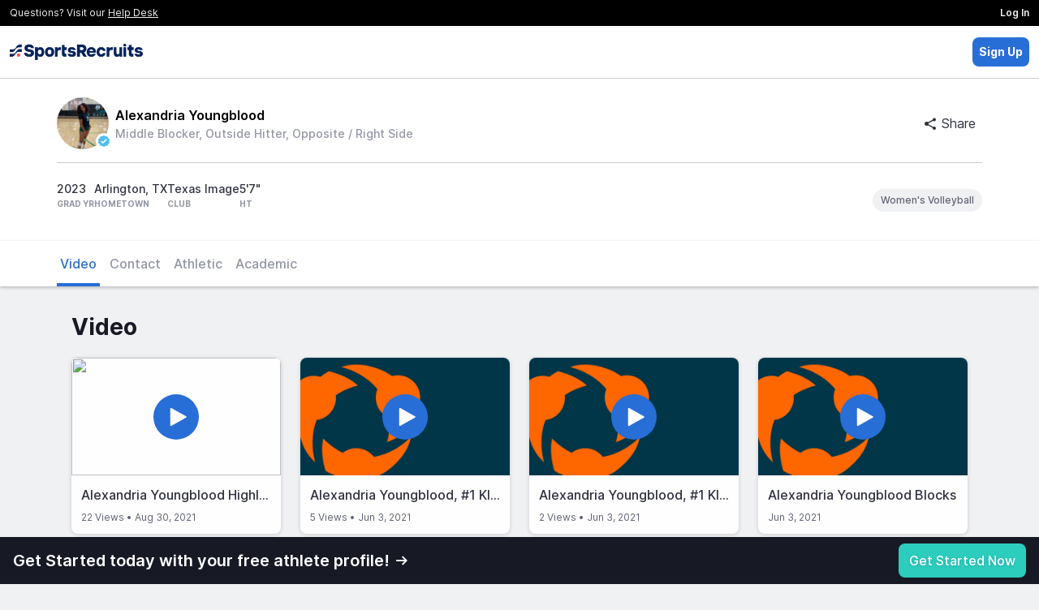

--- FILE ---
content_type: text/css
request_url: https://my.sportsrecruits.com/css//sr-icon-v2/style-min.css?cache=s1764604718
body_size: 1598
content:
@font-face{font-family:sr-icon-v2;src:url('fonts/sr-icon-v2.eot?90hunr');src:url('fonts/sr-icon-v2.eot?90hunr#iefix') format('embedded-opentype'),url('fonts/sr-icon-v2.ttf?90hunr') format('truetype'),url('fonts/sr-icon-v2.woff?90hunr') format('woff'),url('fonts/sr-icon-v2.svg?90hunr#sr-icon-v2') format('svg');font-weight:400;font-style:normal;font-display:block}.sr-2{font-family:sr-icon-v2!important;speak:never;font-style:normal;font-weight:400;font-variant:normal;text-transform:none;line-height:1;-webkit-font-smoothing:antialiased;-moz-osx-font-smoothing:grayscale}.sr-v2-bullhorn:before{content:"\e963"}.sr-v2-person:before{content:"\e902"}.sr-v2-person-circle:before{content:"\e928"}.sr-v2-people:before{content:"\e913"}.sr-v2-people-compass:before{content:"\e945"}.sr-v2-jersey:before{content:"\e929"}.sr-v2-jersey-blank:before{content:"\e990"}.sr-v2-jersey-blank-filled:before{content:"\e993"}.sr-v2-books:before{content:"\e958"}.sr-v2-pen:before{content:"\e95b"}.sr-v2-college:before{content:"\e921"}.sr-v2-toggle-right:before{content:"\e9a7"}.sr-v2-vertical-sliders:before{content:"\e9a8"}.sr-v2-college-u:before{content:"\e92a"}.sr-v2-committed-c:before{content:"\e97a"}.sr-v2-committed-c-circle:before{content:"\e97b"}.sr-v2-webinar:before{content:"\e959"}.sr-v2-trophy:before{content:"\e946"}.sr-v2-mortar-board:before{content:"\e92b"}.sr-v2-raised-hand:before{content:"\e991"}.sr-v2-magnifying-glass:before{content:"\e90b"}.sr-v2-zoom-in:before{content:"\e994"}.sr-v2-zoom-out:before{content:"\e995"}.sr-v2-gear:before{content:"\e900"}.sr-v2-email:before{content:"\e91d"}.sr-v2-house:before{content:"\e92c"}.sr-v2-bar-chart:before{content:"\e92d"}.sr-v2-compass:before{content:"\e920"}.sr-v2-frontrow:before{content:"\e92e"}.sr-v2-eventbeacon-mark:before{content:"\e954"}.sr-v2-list:before{content:"\e91e"}.sr-v2-dot:before{content:"\e981"}.sr-v2-asterisk-circle:before{content:"\e955"}.sr-v2-asterisk:before{content:"\e956"}.sr-v2-question-mark:before{content:"\e92f"}.sr-v2-question-mark-circle:before{content:"\e903"}.sr-v2-exclamation:before{content:"\e964"}.sr-v2-exclamation-circle:before{content:"\e911"}.sr-v2-info-circle:before{content:"\e90c"}.sr-v2-non-verified-badge:before{content:"\e949"}.sr-v2-x-circle:before{content:"\e930"}.sr-v2-plus-circle:before{content:"\e9a0"}.sr-v2-checkmark:before{content:"\e94a"}.sr-v2-checkmark-outline-circle:before{content:"\e982"}.sr-v2-checkmark-circle:before{content:"\e90a"}.sr-v2-verified-badge:before{content:"\e948"}.sr-v2-prohibited:before{content:"\e909"}.sr-v2-hamburger:before{content:"\e90d"}.sr-v2-ellipsis:before{content:"\e914"}.sr-v2-ellipsis-vertical:before{content:"\e996"}.sr-v2-grid:before{content:"\e91f"}.sr-v2-x:before{content:"\e912"}.sr-v2-plus:before{content:"\e915"}.sr-v2-minus:before{content:"\e931"}.sr-v2-chevron:before{content:"\e905"}.sr-v2-chevron-up:before{content:"\e985"}.sr-v2-chevron-right:before{content:"\e986"}.sr-v2-chevron-left:before{content:"\e987"}.sr-v2-chevron-down:before{content:"\e988"}.sr-v2-arrow-up-circle:before{content:"\e97c"}.sr-v2-arrow-right-circle:before{content:"\e947"}.sr-v2-arrow-down-circle:before{content:"\e97d"}.sr-v2-arrow-left-circle:before{content:"\e97e"}.sr-v2-arrow-up:before{content:"\e95c"}.sr-v2-arrow-down:before{content:"\e95d"}.sr-v2-arrow-left:before{content:"\e95e"}.sr-v2-arrow-right:before{content:"\e932"}.sr-v2-arrow-up-left:before{content:"\e95f"}.sr-v2-arrow-up-right:before{content:"\e960"}.sr-v2-arrow-down-left:before{content:"\e961"}.sr-v2-arrow-down-right:before{content:"\e962"}.sr-v2-move-all-ways:before{content:"\e941"}.sr-v2-move-vertical:before{content:"\e942"}.sr-v2-full-screen:before{content:"\e927"}.sr-v2-expand:before{content:"\e943"}.sr-v2-collapse:before{content:"\e9a1"}.sr-v2-rotate-left:before{content:"\e967"}.sr-v2-rotate-right:before{content:"\e968"}.sr-v2-flip-left:before{content:"\e969"}.sr-v2-flip-right:before{content:"\e96a"}.sr-v2-scissors:before{content:"\e997"}.sr-v2-back-five:before{content:"\e96c"}.sr-v2-forward-five:before{content:"\e96d"}.sr-v2-speed:before{content:"\e970"}.sr-v2-diamond-filled:before{content:"\e99b"}.sr-v2-diamond-outline:before{content:"\e99c"}.sr-v2-iso:before{content:"\e971"}.sr-v2-bolt:before{content:"\e972"}.sr-v2-sparkle:before{content:"\e973"}.sr-v2-iso-effect-circle:before{content:"\e99d"}.sr-v2-iso-effect-arrow:before{content:"\e99e"}.sr-v2-iso-effect-isometric-ring:before{content:"\e99f"}.sr-v2-playlist:before{content:"\e992"}.sr-v2-rewind:before{content:"\e96e"}.sr-v2-fast-forward:before{content:"\e96f"}.sr-v2-play:before{content:"\e923"}.sr-v2-pause:before{content:"\e924"}.sr-v2-volume-on:before{content:"\e925"}.sr-v2-volume-mute:before{content:"\e926"}.sr-v2-clock:before{content:"\e966"}.sr-v2-calendar-assign:before{content:"\e96b"}.sr-v2-lock:before{content:"\e933"}.sr-v2-share:before{content:"\e94b"}.sr-v2-pencil:before{content:"\e916"}.sr-v2-compose:before{content:"\e934"}.sr-v2-file-acrobat:before{content:"\e935"}.sr-v2-file:before{content:"\e936"}.sr-v2-copy:before{content:"\e965"}.sr-v2-link:before{content:"\e94c"}.sr-v2-embed:before{content:"\e98d"}.sr-v2-floppy-disk:before{content:"\e937"}.sr-v2-auto-save-success:before{content:"\e998"}.sr-v2-auto-save-saving:before{content:"\e999"}.sr-v2-auto-save-fail:before{content:"\e99a"}.sr-v2-credit-card:before{content:"\e989"}.sr-v2-inbox:before{content:"\e938"}.sr-v2-folder:before{content:"\e939"}.sr-v2-paper-airplane:before{content:"\e93a"}.sr-v2-trash:before{content:"\e917"}.sr-v2-login:before{content:"\e94d"}.sr-v2-download:before{content:"\e952"}.sr-v2-upload:before{content:"\e98c"}.sr-v2-cloud-upload:before{content:"\e98e"}.sr-v2-refresh:before{content:"\e953"}.sr-v2-filters:before{content:"\e918"}.sr-v2-sort-ascending:before{content:"\e98a"}.sr-v2-sort-descending:before{content:"\e98b"}.sr-v2-bell:before{content:"\e919"}.sr-v2-bell-slash:before{content:"\e91c"}.sr-v2-video-camera:before{content:"\e91a"}.sr-v2-video-camera-slash:before{content:"\e91b"}.sr-v2-eye:before{content:"\e90e"}.sr-v2-eye-slashed:before{content:"\e90f"}.sr-v2-heart-outline:before{content:"\e910"}.sr-v2-heart-filled:before{content:"\e901"}.sr-v2-tag-outline:before{content:"\e93b"}.sr-v2-tag-filled:before{content:"\e93c"}.sr-v2-athlete-follow:before{content:"\e9a9"}.sr-v2-athlete-follow-circle:before{content:"\e9aa"}.sr-v2-pin-filled:before{content:"\e9a6"}.sr-v2-high-priority:before{content:"\e974"}.sr-v2-high-priority-circle:before{content:"\e975"}.sr-v2-mid-priority:before{content:"\e976"}.sr-v2-mid-priority-circle:before{content:"\e977"}.sr-v2-low-priority:before{content:"\e978"}.sr-v2-low-priority-circle:before{content:"\e979"}.sr-v2-pricing:before{content:"\e95a"}.sr-v2-pro:before{content:"\e97f"}.sr-v2-pro-circle:before{content:"\e980"}.sr-v2-star-outline:before{content:"\e93d"}.sr-v2-star-filled:before{content:"\e93e"}.sr-v2-high-five-outline:before{content:"\e93f"}.sr-v2-high-five-filled:before{content:"\e940"}.sr-v2-thumb-up-filled:before{content:"\e9a2"}.sr-v2-thumb-up-outline:before{content:"\e9a4"}.sr-v2-thumb-down-filled:before{content:"\e9a3"}.sr-v2-thumb-down-outline:before{content:"\e9a5"}.sr-v2-checkbox-empty:before{content:"\e904"}.sr-v2-checkbox-checked:before{content:"\e906"}.sr-v2-checkbox-intermediate:before{content:"\e922"}.sr-v2-radio-circle-empty:before{content:"\e907"}.sr-v2-radio-circle-filled:before{content:"\e908"}.sr-v2-expand-collapse:before{content:"\e957"}.sr-v2-grid-view:before{content:"\e950"}.sr-v2-row-view:before{content:"\e951"}.sr-v2-spinner:before{content:"\e944"}.sr-v2-location-marker:before{content:"\e983"}.sr-v2-map:before{content:"\e984"}.sr-v2-instagram:before{content:"\e98f"}.sr-v2-facebook:before{content:"\e94e"}.sr-v2-twitter:before{content:"\e94f"}.sr-v2-imga-ascender-mark:before{content:"\e9ab"}.sr-v2-imga-plus-ascender-mark:before{content:"\e9ac"}

--- FILE ---
content_type: text/css
request_url: https://my.sportsrecruits.com/css/global_nav.css?cache=s1764604718
body_size: 6888
content:
.NotificationBarTop{bottom:0;left:0;background-color:#4cca77;width:100%;color:#fff;display:-webkit-box;display:-ms-flexbox;display:flex;-webkit-box-align:start;-ms-flex-align:start;align-items:flex-start;-webkit-box-pack:justify;-ms-flex-pack:justify;justify-content:space-between;padding:10px 0;font-family:'Helvetica Neue',Helvetica,Arial,sans-serif;font-size:14px;font-weight:400;letter-spacing:.01em;line-height:1.4em}@media only screen and (min-width:48em){.NotificationBarTop{font-size:17px;padding:14px 0;line-height:1.5em}}.NotificationBarTop a,.NotificationBarTop a:hover{color:#fff;text-decoration:underline!important}.NotificationBarTop-message{padding-left:12px;padding-right:12px}@media only screen and (min-width:48em){.NotificationBarTop-message{padding-left:18px;padding-right:18px}}.NotificationBarTop i{padding-left:12px;padding-right:12px;font-size:16px}@media only screen and (min-width:48em){.NotificationBarTop i{padding-left:18px;padding-right:18px;font-size:18px}}.banner-container{background-color:#e74c3c;animation:bg-color 2s infinite;-webkit-animation:bg-color 2s infinite;display:-webkit-box;display:-ms-flexbox;display:flex;-webkit-box-orient:horizontal;-webkit-box-direction:normal;-ms-flex-direction:row;flex-direction:row;-webkit-box-pack:justify;-ms-flex-pack:justify;justify-content:space-between;padding:4px 6px;font-family:Inter,helvetica,arial,sans-serif;font-weight:400;color:#fff;font-size:13px;text-align:center}@media screen and (max-width:380px){.banner-container{-webkit-box-orient:vertical;-webkit-box-direction:reverse;-ms-flex-direction:column-reverse;flex-direction:column-reverse}}.banner-container a{font-family:Inter,helvetica,arial,sans-serif;font-weight:400;color:#fff;font-size:13px}.banner-container i{font-size:10px;margin-right:2px;text-decoration:none}@-webkit-keyframes bg-color{0%{background-color:#ce4b28}50%{background-color:#b22d04}100%{background-color:#ce4b28}}@keyframes bg-color{0%{background-color:#ce4b28}50%{background-color:#b22d04}100%{background-color:#ce4b28}}.ember-application #header_message_bar,.ember-application #js_free_user_search_text,.ember-application .sr-global-nav,.player_profile #header_message_bar,.player_profile #js_free_user_search_text,.player_profile .sr-global-nav{display:block}#header_message_bar,#js_free_user_search_text{display:none}.sr-global-nav{background-color:#212c35;overflow:visible;height:auto;border-radius:0;z-index:2100!important;border:0;margin-bottom:0;font-family:Inter,helvetica,arial,sans-serif}.sr-global-nav.not-responsive{display:-webkit-box;display:-ms-flexbox;display:flex}.sr-global-nav *{-webkit-box-sizing:border-box;box-sizing:border-box}.sr-global-nav :after,.sr-global-nav :before{-webkit-box-sizing:border-box;box-sizing:border-box}.sr-global-nav li{text-align:center;font-size:12px;letter-spacing:.03em;font-weight:300}.sr-global-nav a{-webkit-transition:all linear .2s;transition:all linear .2s}.sr-global-nav i{display:block}.sr-global-nav li>a>i{font-size:20px}.sr-global-nav .badge{position:absolute;font-size:10px;font-weight:500;line-height:90%;color:#fff;border-radius:10px}.sr-global-nav .badge.alert-badge{top:9px;left:50%;background-color:#ce4a27;padding:3px 5px}.sr-global-nav .badge.icon-badge{top:22px;right:25%;color:#ce4a27;background-color:#212c35;padding:1px 4px;border-radius:50%}.sr-global-nav .badge.icon-badge i{font-size:15px;padding:0}@media (min-width:500px){.sr-global-nav .badge.icon-badge{right:30%}}@media (min-width:550px){.sr-global-nav .badge.icon-badge{right:35%}}@media (min-width:900px){.sr-global-nav .badge.icon-badge{right:28%}}.sr-global-nav.navbar .global-nav-active,.sr-global-nav.navbar .global-nav-active>a{background-color:#2f313f;color:#fff}@media (min-width:768px){.sr-global-nav li{width:auto}.sr-global-nav li:last-child{border-left:1px solid rgba(255,255,255,.2)}}.sr-global-nav.static .navbar-right{margin:0 -15px}.not_found .sr-global-nav{display:block;overflow:hidden}.main-nav-xs{z-index:300;display:-webkit-box;display:-ms-flexbox;display:flex;text-align:center;background-color:#212c35;min-height:0;font-size:20px;font-weight:300}.main-nav-xs li>a,.main-nav-xs li>a:focus,.main-nav-xs li>a:hover,.main-nav-xs li>a:visited{color:rgba(255,255,255,.5);text-decoration:none;padding:16px 0;width:100%}.main-nav-xs li>a:hover{color:#fff}.bp-show{display:block!important}@media (min-width:855px){.bp-show{display:none!important}}.bp-hide{display:none!important}@media (min-width:855px){.bp-hide{display:-webkit-box!important;display:-ms-flexbox!important;display:flex!important}}.flex-main-nav-xs{margin:0;padding:0;-webkit-box-flex:1;-ms-flex:1;flex:1;display:-webkit-box;display:-ms-flexbox;display:flex;-webkit-box-orient:horizontal;-webkit-box-direction:normal;-ms-flex-direction:row;flex-direction:row;-ms-flex-wrap:nowrap;flex-wrap:nowrap;-webkit-box-pack:justify;-ms-flex-pack:justify;justify-content:space-between;-webkit-box-align:center;-ms-flex-align:center;align-items:center;width:100%}.flex-main-nav-xs ul{margin:0;padding:0;display:-webkit-box;display:-ms-flexbox;display:flex;-ms-flex-wrap:wrap;flex-wrap:wrap;-webkit-box-pack:justify;-ms-flex-pack:justify;justify-content:space-between;list-style:none}.flex-main-nav-xs li{list-style:none;display:-webkit-box;display:-ms-flexbox;display:flex;-webkit-box-flex:1;-ms-flex-positive:1;flex-grow:1;-webkit-box-pack:center;-ms-flex-pack:center;justify-content:center;font-size:20px}.navbar-inverse .navbar-nav>li>a{color:rgba(255,255,255,.5);white-space:nowrap;padding:10px 20px}.navbar-nav>li>a{padding-bottom:12px!important;padding-top:14px!important;line-height:20px!important}.navbar-brand{height:auto;display:inline-block;float:left;font-size:20px;line-height:18px;color:#9d9d9d}.navbar-brand img{height:18px;width:auto;display:inline-block}.navbar-show-more{cursor:pointer}.navbar-lower.affix{top:0;width:100%;-webkit-box-shadow:0 3px 1px 0 rgba(0,0,0,.15);box-shadow:0 3px 1px 0 rgba(0,0,0,.15)}.dropdown-triangle{border-bottom:10px solid #fff;border-left:10px solid transparent;border-right:10px solid transparent;position:absolute;bottom:0;right:50%;-webkit-transform:translateX(48%);transform:translateX(48%);z-index:1;width:20px;height:40px}.dropdown-triangle.hidden-trans-fade{border-bottom:10px solid transparent;-webkit-transition:border-color .3s ease-out;transition:border-color .3s ease-out}.global-nav-dropdown.hidden-trans-grow{max-height:0;opacity:0;pointer-events:none;-webkit-transition:.3s opacity,ease-in-out max-height .8s;transition:.3s opacity,ease-in-out max-height .8s}.not_found .global-nav-dropdown{position:fixed}.not_found .global-nav-dropdown.hidden-trans-grow{position:absolute}.global-nav-dropdown{max-height:1000px;-webkit-transition:max-height .3s ease-in-out;transition:max-height .3s ease-in-out;background:#fff;position:absolute;width:100%;-webkit-box-shadow:0 1px 2px 1px rgba(0,0,0,.12);box-shadow:0 1px 2px 1px rgba(0,0,0,.12);overflow:hidden;opacity:1}.global-nav-dropdown>ul{margin-bottom:0!important;margin-top:0!important;display:grid;grid-template-columns:repeat(auto-fill,minmax(33%,1fr))}.global-nav-dropdown li{list-style:none;padding:5px;border-radius:2px;-webkit-transition:background .2s ease-in-out;transition:background .2s ease-in-out;position:relative}.global-nav-dropdown li.nav-dropdown-active a,.global-nav-dropdown li.nav-dropdown-active i,.global-nav-dropdown li:hover a,.global-nav-dropdown li:hover i{color:#00a0cb}.global-nav-dropdown li .badge.icon-badge{top:14px;right:35%;background-color:#fff}.global-nav-dropdown li .badge.icon-badge i{color:#ce4a27}@media (min-width:500px){.global-nav-dropdown li .badge.icon-badge{right:35%}}@media (min-width:600px){.global-nav-dropdown li .badge.icon-badge{right:40%}}@media (min-width:900px){.global-nav-dropdown li .badge.icon-badge{right:28%}}.global-nav-dropdown a{color:#494949;font-size:11px;font-weight:400;display:block;padding:4px 0}.global-nav-dropdown i{padding-bottom:4px;padding-top:3px;color:#18bbdc;-webkit-transition:color linear .2s;transition:color linear .2s}@media (min-width:855px){.global-nav-dropdown{width:261px;right:0}.global-nav-dropdown li{margin:0}.global-nav-dropdown li.nav-dropdown-active,.global-nav-dropdown li:hover{background:#f1f1f1}.global-nav-dropdown li.nav-dropdown-active a,.global-nav-dropdown li:hover a{color:#494949}}@media (max-width:767px){.global-nav-dropdown a{line-height:15px}.global-nav-dropdown i{line-height:19.2px;padding-bottom:6px}}.nav-dropdown-container{padding:0;display:-webkit-box;display:-ms-flexbox;display:flex;-ms-flex-flow:wrap;flex-flow:wrap}.nav-dropdown-footer{font-family:Inter,helvetica,arial,sans-serif;font-size:14px;line-height:19.2px;font-weight:300;color:#494949;background:#f1f1f1;border-top:1px solid #dcdcdc;padding:12px;text-align:center;float:left;width:100%;font-family:Inter,helvetica,arial,sans-serif}.nav-dropdown-footer p{font-size:13px;font-weight:300;margin:0;color:#595959;overflow:hidden;text-overflow:ellipsis}.nav-dropdown-footer a{font-weight:400;color:#18bbdc;font-size:14px;display:inline}.nav-dropdown-footer a:hover{color:#00a0cb}.nav-dropdown-footer strong{font-weight:500}.sr-global-nav.not-responsive .hidden-xs{display:-webkit-box!important;display:-ms-flexbox!important;display:flex!important}.sr-global-nav.not-responsive .visible-xs{display:none!important}.sr-global-nav.not-responsive .navbar-header{float:left}.sr-global-nav.not-responsive .navbar-nav{margin:0}.sr-global-nav.not-responsive .navbar-right{float:right;margin-right:-15px}.sr-global-nav.not-responsive .navbar-right li{float:left;width:auto;min-width:80px}.sr-global-nav.not-responsive .navbar-right a{white-space:nowrap}.sr-global-nav.not-responsive li:last-child{border-left:1px solid rgba(255,255,255,.2)}.sr-global-nav.not-responsive .dropdown-triangle{right:34px;top:61px;-webkit-transform:translateX(0);transform:translateX(0);display:none}.sr-global-nav.not-responsive .global-nav-dropdown{width:261px;right:0}.sr-global-nav.not-responsive .global-nav-dropdown li{margin:0}.sr-global-nav.not-responsive .global-nav-dropdown i{padding-bottom:4px;padding-top:3px}.sr-itg-footer{width:100%;padding:15px;text-align:center;border-top:1px solid #888}body.ember-application .dropdown-triangle{top:52px}@media (min-width:768px){body.ember-application .dropdown-triangle{top:61px}}body.ember-application .dropdown-triangle.hidden-trans-fade{border-bottom:10px solid transparent;-webkit-transition:border-color .3s ease-out;transition:border-color .3s ease-out}body.ember-application .global-nav-dropdown{line-height:19.2px}@media (min-width:855px){body.ember-application .global-nav-dropdown{top:70px}}body.ember-application .navbar-right{margin-right:-15px;margin-left:-15px}.browser-notice{display:none;padding:10px 15px!important}div.loadSpinner{float:right}div.spinner{top:-40px;left:-40px}.account .ModalOverlay,.campaign .ModalOverlay,.itg-otg .ModalOverlay,.player_profile .ModalOverlay,.sr-global-nav .ModalOverlay{position:fixed;width:100%;height:100%;top:0;left:0;background:#f1f1f1;color:#494949;display:-webkit-box;display:-ms-flexbox;display:flex;padding:0;opacity:0;visibility:hidden;-webkit-transition:all .3s ease;transition:all .3s ease;white-space:normal;text-transform:initial;overflow:scroll;z-index:-1}.account .ModalOverlay.draggableItemWithModal,.campaign .ModalOverlay.draggableItemWithModal,.itg-otg .ModalOverlay.draggableItemWithModal,.player_profile .ModalOverlay.draggableItemWithModal,.sr-global-nav .ModalOverlay.draggableItemWithModal{display:none}.account .ModalOverlay.active,.account .ModalOverlay.is-open,.campaign .ModalOverlay.active,.campaign .ModalOverlay.is-open,.itg-otg .ModalOverlay.active,.itg-otg .ModalOverlay.is-open,.player_profile .ModalOverlay.active,.player_profile .ModalOverlay.is-open,.sr-global-nav .ModalOverlay.active,.sr-global-nav .ModalOverlay.is-open{opacity:1;visibility:visible;display:-webkit-box;display:-ms-flexbox;display:flex;z-index:3000}.account .ModalOverlay h4,.campaign .ModalOverlay h4,.itg-otg .ModalOverlay h4,.player_profile .ModalOverlay h4,.sr-global-nav .ModalOverlay h4{font-size:19px;margin:0;display:inline-block}.account .ModalOverlay h4.weight-400,.campaign .ModalOverlay h4.weight-400,.itg-otg .ModalOverlay h4.weight-400,.player_profile .ModalOverlay h4.weight-400,.sr-global-nav .ModalOverlay h4.weight-400{font-weight:400!important}.account .ModalOverlay h5,.campaign .ModalOverlay h5,.itg-otg .ModalOverlay h5,.player_profile .ModalOverlay h5,.sr-global-nav .ModalOverlay h5{font-size:12px;font-weight:600;text-transform:uppercase;color:#868e96;margin-top:8px;margin-bottom:8px;letter-spacing:.02em}.account .ModalOverlay p,.campaign .ModalOverlay p,.itg-otg .ModalOverlay p,.player_profile .ModalOverlay p,.sr-global-nav .ModalOverlay p{font-size:15px;line-height:1.6}@media (min-width:960px){.account .ModalOverlay,.campaign .ModalOverlay,.itg-otg .ModalOverlay,.player_profile .ModalOverlay,.sr-global-nav .ModalOverlay{padding:30px;background:rgba(20,28,33,.93)}}.account .ModalOverlay.overlay-dark,.campaign .ModalOverlay.overlay-dark,.itg-otg .ModalOverlay.overlay-dark,.player_profile .ModalOverlay.overlay-dark,.sr-global-nav .ModalOverlay.overlay-dark{background:rgba(20,28,33,.93)}.account .overlay-sm .OverlayCard-container,.campaign .overlay-sm .OverlayCard-container,.itg-otg .overlay-sm .OverlayCard-container,.player_profile .overlay-sm .OverlayCard-container,.sr-global-nav .overlay-sm .OverlayCard-container{max-width:500px}@media (min-width:500px){.account .overlay-sm,.campaign .overlay-sm,.itg-otg .overlay-sm,.player_profile .overlay-sm,.sr-global-nav .overlay-sm{padding:30px;background:rgba(20,28,33,.93)}.account .overlay-sm .OverlayCard-container,.campaign .overlay-sm .OverlayCard-container,.itg-otg .overlay-sm .OverlayCard-container,.player_profile .overlay-sm .OverlayCard-container,.sr-global-nav .overlay-sm .OverlayCard-container{height:auto;margin:auto;border-radius:4px;padding:22px}.account .overlay-sm .OverlayCard-container.img-content-card,.campaign .overlay-sm .OverlayCard-container.img-content-card,.itg-otg .overlay-sm .OverlayCard-container.img-content-card,.player_profile .overlay-sm .OverlayCard-container.img-content-card,.sr-global-nav .overlay-sm .OverlayCard-container.img-content-card{padding:32px}}.account #campaign-form .OverlayCard-container,.campaign #campaign-form .OverlayCard-container,.itg-otg #campaign-form .OverlayCard-container,.player_profile #campaign-form .OverlayCard-container,.sr-global-nav #campaign-form .OverlayCard-container{padding:0}.account #campaign-form .OverlayCard-container .modal-form-content,.account #campaign-form .OverlayCard-container .modal-skip-content,.campaign #campaign-form .OverlayCard-container .modal-form-content,.campaign #campaign-form .OverlayCard-container .modal-skip-content,.itg-otg #campaign-form .OverlayCard-container .modal-form-content,.itg-otg #campaign-form .OverlayCard-container .modal-skip-content,.player_profile #campaign-form .OverlayCard-container .modal-form-content,.player_profile #campaign-form .OverlayCard-container .modal-skip-content,.sr-global-nav #campaign-form .OverlayCard-container .modal-form-content,.sr-global-nav #campaign-form .OverlayCard-container .modal-skip-content{padding:22px}.account #campaign-form .OverlayCard-container .modal-form-content h2,.account #campaign-form .OverlayCard-container .modal-skip-content h2,.campaign #campaign-form .OverlayCard-container .modal-form-content h2,.campaign #campaign-form .OverlayCard-container .modal-skip-content h2,.itg-otg #campaign-form .OverlayCard-container .modal-form-content h2,.itg-otg #campaign-form .OverlayCard-container .modal-skip-content h2,.player_profile #campaign-form .OverlayCard-container .modal-form-content h2,.player_profile #campaign-form .OverlayCard-container .modal-skip-content h2,.sr-global-nav #campaign-form .OverlayCard-container .modal-form-content h2,.sr-global-nav #campaign-form .OverlayCard-container .modal-skip-content h2{font-size:28px;font-weight:400;margin-bottom:15px}.account #campaign-form .OverlayCard-container .modal-form-content p,.account #campaign-form .OverlayCard-container .modal-skip-content p,.campaign #campaign-form .OverlayCard-container .modal-form-content p,.campaign #campaign-form .OverlayCard-container .modal-skip-content p,.itg-otg #campaign-form .OverlayCard-container .modal-form-content p,.itg-otg #campaign-form .OverlayCard-container .modal-skip-content p,.player_profile #campaign-form .OverlayCard-container .modal-form-content p,.player_profile #campaign-form .OverlayCard-container .modal-skip-content p,.sr-global-nav #campaign-form .OverlayCard-container .modal-form-content p,.sr-global-nav #campaign-form .OverlayCard-container .modal-skip-content p{font-size:16px;margin-bottom:15px}.account #campaign-form .OverlayCard-container .modal-form-content p.error,.account #campaign-form .OverlayCard-container .modal-skip-content p.error,.campaign #campaign-form .OverlayCard-container .modal-form-content p.error,.campaign #campaign-form .OverlayCard-container .modal-skip-content p.error,.itg-otg #campaign-form .OverlayCard-container .modal-form-content p.error,.itg-otg #campaign-form .OverlayCard-container .modal-skip-content p.error,.player_profile #campaign-form .OverlayCard-container .modal-form-content p.error,.player_profile #campaign-form .OverlayCard-container .modal-skip-content p.error,.sr-global-nav #campaign-form .OverlayCard-container .modal-form-content p.error,.sr-global-nav #campaign-form .OverlayCard-container .modal-skip-content p.error{font-size:14px}.account #campaign-form .OverlayCard-container .modal-form-content .error,.account #campaign-form .OverlayCard-container .modal-skip-content .error,.campaign #campaign-form .OverlayCard-container .modal-form-content .error,.campaign #campaign-form .OverlayCard-container .modal-skip-content .error,.itg-otg #campaign-form .OverlayCard-container .modal-form-content .error,.itg-otg #campaign-form .OverlayCard-container .modal-skip-content .error,.player_profile #campaign-form .OverlayCard-container .modal-form-content .error,.player_profile #campaign-form .OverlayCard-container .modal-skip-content .error,.sr-global-nav #campaign-form .OverlayCard-container .modal-form-content .error,.sr-global-nav #campaign-form .OverlayCard-container .modal-skip-content .error{color:#ce4a27}.account #campaign-form .OverlayCard-container .modal-form-content img,.account #campaign-form .OverlayCard-container .modal-skip-content img,.campaign #campaign-form .OverlayCard-container .modal-form-content img,.campaign #campaign-form .OverlayCard-container .modal-skip-content img,.itg-otg #campaign-form .OverlayCard-container .modal-form-content img,.itg-otg #campaign-form .OverlayCard-container .modal-skip-content img,.player_profile #campaign-form .OverlayCard-container .modal-form-content img,.player_profile #campaign-form .OverlayCard-container .modal-skip-content img,.sr-global-nav #campaign-form .OverlayCard-container .modal-form-content img,.sr-global-nav #campaign-form .OverlayCard-container .modal-skip-content img{margin-bottom:0}.account #campaign-form .OverlayCard-container .content-container,.campaign #campaign-form .OverlayCard-container .content-container,.itg-otg #campaign-form .OverlayCard-container .content-container,.player_profile #campaign-form .OverlayCard-container .content-container,.sr-global-nav #campaign-form .OverlayCard-container .content-container{position:relative}.account #campaign-form .OverlayCard-container .slide-body,.campaign #campaign-form .OverlayCard-container .slide-body,.itg-otg #campaign-form .OverlayCard-container .slide-body,.player_profile #campaign-form .OverlayCard-container .slide-body,.sr-global-nav #campaign-form .OverlayCard-container .slide-body{max-width:750px;margin:0 auto}.account #campaign-form .OverlayCard-container .stepper,.campaign #campaign-form .OverlayCard-container .stepper,.itg-otg #campaign-form .OverlayCard-container .stepper,.player_profile #campaign-form .OverlayCard-container .stepper,.sr-global-nav #campaign-form .OverlayCard-container .stepper{background-color:#fff;display:-webkit-box;display:-ms-flexbox;display:flex;-webkit-box-pack:justify;-ms-flex-pack:justify;justify-content:space-between;padding:20px 10%;-webkit-box-align:center;-ms-flex-align:center;align-items:center}.account #campaign-form .OverlayCard-container .stepper hr,.campaign #campaign-form .OverlayCard-container .stepper hr,.itg-otg #campaign-form .OverlayCard-container .stepper hr,.player_profile #campaign-form .OverlayCard-container .stepper hr,.sr-global-nav #campaign-form .OverlayCard-container .stepper hr{margin:0;-webkit-box-flex:1;-ms-flex:1 0 auto;flex:1 0 auto;height:2px;border:none;background-color:#dcdcdc}.account #campaign-form .OverlayCard-container .stepper .step-icon,.campaign #campaign-form .OverlayCard-container .stepper .step-icon,.itg-otg #campaign-form .OverlayCard-container .stepper .step-icon,.player_profile #campaign-form .OverlayCard-container .stepper .step-icon,.sr-global-nav #campaign-form .OverlayCard-container .stepper .step-icon{-webkit-box-align:center;-ms-flex-align:center;align-items:center;position:relative;height:30px;width:30px;display:-webkit-box;display:-ms-flexbox;display:flex;-webkit-box-pack:center;-ms-flex-pack:center;justify-content:center;color:#888;margin:0 5px}.account #campaign-form .OverlayCard-container .stepper .step-icon span,.campaign #campaign-form .OverlayCard-container .stepper .step-icon span,.itg-otg #campaign-form .OverlayCard-container .stepper .step-icon span,.player_profile #campaign-form .OverlayCard-container .stepper .step-icon span,.sr-global-nav #campaign-form .OverlayCard-container .stepper .step-icon span{position:absolute;font-size:12px;font-weight:500;width:100%}.account #campaign-form .OverlayCard-container .stepper .step-icon path,.campaign #campaign-form .OverlayCard-container .stepper .step-icon path,.itg-otg #campaign-form .OverlayCard-container .stepper .step-icon path,.player_profile #campaign-form .OverlayCard-container .stepper .step-icon path,.sr-global-nav #campaign-form .OverlayCard-container .stepper .step-icon path{fill:#888}.account #campaign-form .OverlayCard-container .stepper .step-icon.active path,.campaign #campaign-form .OverlayCard-container .stepper .step-icon.active path,.itg-otg #campaign-form .OverlayCard-container .stepper .step-icon.active path,.player_profile #campaign-form .OverlayCard-container .stepper .step-icon.active path,.sr-global-nav #campaign-form .OverlayCard-container .stepper .step-icon.active path{fill:#11bbb5}.account #campaign-form .OverlayCard-container .stepper svg,.campaign #campaign-form .OverlayCard-container .stepper svg,.itg-otg #campaign-form .OverlayCard-container .stepper svg,.player_profile #campaign-form .OverlayCard-container .stepper svg,.sr-global-nav #campaign-form .OverlayCard-container .stepper svg{height:30px;width:30px;min-width:30px;min-height:30px}.account #campaign-form .OverlayCard-container .loading-cover,.campaign #campaign-form .OverlayCard-container .loading-cover,.itg-otg #campaign-form .OverlayCard-container .loading-cover,.player_profile #campaign-form .OverlayCard-container .loading-cover,.sr-global-nav #campaign-form .OverlayCard-container .loading-cover{position:absolute;height:100%;width:100%;background-color:#efefef;opacity:.9;z-index:3;display:none}.account #campaign-form .OverlayCard-container input[type=range],.campaign #campaign-form .OverlayCard-container input[type=range],.itg-otg #campaign-form .OverlayCard-container input[type=range],.player_profile #campaign-form .OverlayCard-container input[type=range],.sr-global-nav #campaign-form .OverlayCard-container input[type=range]{-webkit-appearance:none;width:100%;background:0 0;outline:0;outline-color:transparent;border:none}.account #campaign-form .OverlayCard-container input[type=range]::-webkit-slider-thumb,.campaign #campaign-form .OverlayCard-container input[type=range]::-webkit-slider-thumb,.itg-otg #campaign-form .OverlayCard-container input[type=range]::-webkit-slider-thumb,.player_profile #campaign-form .OverlayCard-container input[type=range]::-webkit-slider-thumb,.sr-global-nav #campaign-form .OverlayCard-container input[type=range]::-webkit-slider-thumb{-webkit-appearance:none}.account #campaign-form .OverlayCard-container input[type=range]:focus,.campaign #campaign-form .OverlayCard-container input[type=range]:focus,.itg-otg #campaign-form .OverlayCard-container input[type=range]:focus,.player_profile #campaign-form .OverlayCard-container input[type=range]:focus,.sr-global-nav #campaign-form .OverlayCard-container input[type=range]:focus{outline:0}.account #campaign-form .OverlayCard-container input[type=range]::-ms-track,.campaign #campaign-form .OverlayCard-container input[type=range]::-ms-track,.itg-otg #campaign-form .OverlayCard-container input[type=range]::-ms-track,.player_profile #campaign-form .OverlayCard-container input[type=range]::-ms-track,.sr-global-nav #campaign-form .OverlayCard-container input[type=range]::-ms-track{width:100%;cursor:pointer;background:0 0;border-color:transparent;color:transparent}.account #campaign-form .OverlayCard-container input[type=range]::-webkit-slider-thumb,.campaign #campaign-form .OverlayCard-container input[type=range]::-webkit-slider-thumb,.itg-otg #campaign-form .OverlayCard-container input[type=range]::-webkit-slider-thumb,.player_profile #campaign-form .OverlayCard-container input[type=range]::-webkit-slider-thumb,.sr-global-nav #campaign-form .OverlayCard-container input[type=range]::-webkit-slider-thumb{-webkit-appearance:none;border:6px solid #286ed7;height:32px;width:32px;border-radius:100px;background:#fff;cursor:pointer;margin-top:-14px;z-index:2;position:relative}.account #campaign-form .OverlayCard-container input[type=range]::-moz-range-thumb,.campaign #campaign-form .OverlayCard-container input[type=range]::-moz-range-thumb,.itg-otg #campaign-form .OverlayCard-container input[type=range]::-moz-range-thumb,.player_profile #campaign-form .OverlayCard-container input[type=range]::-moz-range-thumb,.sr-global-nav #campaign-form .OverlayCard-container input[type=range]::-moz-range-thumb{border:6px solid #286ed7;height:32px;width:32px;border-radius:100px;background:#fff;cursor:pointer;z-index:2;position:relative}.account #campaign-form .OverlayCard-container input[type=range]::-ms-thumb,.campaign #campaign-form .OverlayCard-container input[type=range]::-ms-thumb,.itg-otg #campaign-form .OverlayCard-container input[type=range]::-ms-thumb,.player_profile #campaign-form .OverlayCard-container input[type=range]::-ms-thumb,.sr-global-nav #campaign-form .OverlayCard-container input[type=range]::-ms-thumb{border:6px solid #286ed7;height:32px;width:32px;border-radius:100px;background:#fff;cursor:pointer;z-index:2;position:relative}.account #campaign-form .OverlayCard-container input[type=range]::-webkit-slider-runnable-track,.campaign #campaign-form .OverlayCard-container input[type=range]::-webkit-slider-runnable-track,.itg-otg #campaign-form .OverlayCard-container input[type=range]::-webkit-slider-runnable-track,.player_profile #campaign-form .OverlayCard-container input[type=range]::-webkit-slider-runnable-track,.sr-global-nav #campaign-form .OverlayCard-container input[type=range]::-webkit-slider-runnable-track{width:100%;border-radius:100px;background:#ccc;outline:0;height:12px;cursor:pointer}.account #campaign-form .OverlayCard-container input[type=range]:focus::-webkit-slider-runnable-track,.campaign #campaign-form .OverlayCard-container input[type=range]:focus::-webkit-slider-runnable-track,.itg-otg #campaign-form .OverlayCard-container input[type=range]:focus::-webkit-slider-runnable-track,.player_profile #campaign-form .OverlayCard-container input[type=range]:focus::-webkit-slider-runnable-track,.sr-global-nav #campaign-form .OverlayCard-container input[type=range]:focus::-webkit-slider-runnable-track{background:#ccc;outline:0;border:none}.account #campaign-form .OverlayCard-container input[type=range]::-moz-range-track,.campaign #campaign-form .OverlayCard-container input[type=range]::-moz-range-track,.itg-otg #campaign-form .OverlayCard-container input[type=range]::-moz-range-track,.player_profile #campaign-form .OverlayCard-container input[type=range]::-moz-range-track,.sr-global-nav #campaign-form .OverlayCard-container input[type=range]::-moz-range-track{width:100%;border-radius:100px;background:#ccc;outline:0;height:12px;cursor:pointer;outline:0;border:none}.account #campaign-form .OverlayCard-container input[type=range]::-ms-track,.campaign #campaign-form .OverlayCard-container input[type=range]::-ms-track,.itg-otg #campaign-form .OverlayCard-container input[type=range]::-ms-track,.player_profile #campaign-form .OverlayCard-container input[type=range]::-ms-track,.sr-global-nav #campaign-form .OverlayCard-container input[type=range]::-ms-track{width:100%;border-radius:100px;background:#ccc;outline:0;height:12px;cursor:pointer;color:transparent}.account #campaign-form .OverlayCard-container input[type=range]::-ms-fill-lower,.campaign #campaign-form .OverlayCard-container input[type=range]::-ms-fill-lower,.itg-otg #campaign-form .OverlayCard-container input[type=range]::-ms-fill-lower,.player_profile #campaign-form .OverlayCard-container input[type=range]::-ms-fill-lower,.sr-global-nav #campaign-form .OverlayCard-container input[type=range]::-ms-fill-lower{background:#ccc;border-radius:100px}.account #campaign-form .OverlayCard-container input[type=range]:focus::-ms-fill-lower,.campaign #campaign-form .OverlayCard-container input[type=range]:focus::-ms-fill-lower,.itg-otg #campaign-form .OverlayCard-container input[type=range]:focus::-ms-fill-lower,.player_profile #campaign-form .OverlayCard-container input[type=range]:focus::-ms-fill-lower,.sr-global-nav #campaign-form .OverlayCard-container input[type=range]:focus::-ms-fill-lower{background:#ccc}.account #campaign-form .OverlayCard-container input[type=range]::-ms-fill-upper,.campaign #campaign-form .OverlayCard-container input[type=range]::-ms-fill-upper,.itg-otg #campaign-form .OverlayCard-container input[type=range]::-ms-fill-upper,.player_profile #campaign-form .OverlayCard-container input[type=range]::-ms-fill-upper,.sr-global-nav #campaign-form .OverlayCard-container input[type=range]::-ms-fill-upper{background:#ccc;border-radius:100px}.account #campaign-form .OverlayCard-container input[type=range]:focus::-ms-fill-upper,.campaign #campaign-form .OverlayCard-container input[type=range]:focus::-ms-fill-upper,.itg-otg #campaign-form .OverlayCard-container input[type=range]:focus::-ms-fill-upper,.player_profile #campaign-form .OverlayCard-container input[type=range]:focus::-ms-fill-upper,.sr-global-nav #campaign-form .OverlayCard-container input[type=range]:focus::-ms-fill-upper{background:#ccc}.account #campaign-form .OverlayCard-container output,.campaign #campaign-form .OverlayCard-container output,.itg-otg #campaign-form .OverlayCard-container output,.player_profile #campaign-form .OverlayCard-container output,.sr-global-nav #campaign-form .OverlayCard-container output{font-size:26px;font-weight:400;padding:10px 18px;background-color:#286ed7;line-height:1;border-radius:4px;width:-webkit-fit-content;width:-moz-fit-content;width:fit-content;margin:30px auto;color:#fff}.account #campaign-form .OverlayCard-container #tick-marks,.campaign #campaign-form .OverlayCard-container #tick-marks,.itg-otg #campaign-form .OverlayCard-container #tick-marks,.player_profile #campaign-form .OverlayCard-container #tick-marks,.sr-global-nav #campaign-form .OverlayCard-container #tick-marks{display:-webkit-box;display:-ms-flexbox;display:flex;-webkit-box-pack:justify;-ms-flex-pack:justify;justify-content:space-between;padding:0 23px}.account #campaign-form .OverlayCard-container #tick-marks span,.campaign #campaign-form .OverlayCard-container #tick-marks span,.itg-otg #campaign-form .OverlayCard-container #tick-marks span,.player_profile #campaign-form .OverlayCard-container #tick-marks span,.sr-global-nav #campaign-form .OverlayCard-container #tick-marks span{height:15px;width:2px;background-color:#ccc;margin-top:-4px}.account #campaign-form .OverlayCard-container #ticks,.campaign #campaign-form .OverlayCard-container #ticks,.itg-otg #campaign-form .OverlayCard-container #ticks,.player_profile #campaign-form .OverlayCard-container #ticks,.sr-global-nav #campaign-form .OverlayCard-container #ticks{display:-webkit-box;display:-ms-flexbox;display:flex;-webkit-box-pack:justify;-ms-flex-pack:justify;justify-content:space-between;padding:0 20px}.account #campaign-form .OverlayCard-container #ticks p,.campaign #campaign-form .OverlayCard-container #ticks p,.itg-otg #campaign-form .OverlayCard-container #ticks p,.player_profile #campaign-form .OverlayCard-container #ticks p,.sr-global-nav #campaign-form .OverlayCard-container #ticks p{font-size:14px;font-weight:400;color:#888}.account #campaign-form .OverlayCard-container .checkbox-container,.campaign #campaign-form .OverlayCard-container .checkbox-container,.itg-otg #campaign-form .OverlayCard-container .checkbox-container,.player_profile #campaign-form .OverlayCard-container .checkbox-container,.sr-global-nav #campaign-form .OverlayCard-container .checkbox-container{max-width:700px;margin:8px auto}.account #campaign-form .OverlayCard-container .-container-box,.campaign #campaign-form .OverlayCard-container .-container-box,.itg-otg #campaign-form .OverlayCard-container .-container-box,.player_profile #campaign-form .OverlayCard-container .-container-box,.sr-global-nav #campaign-form .OverlayCard-container .-container-box{padding:10px 12px;text-align:left;font-size:15px;line-height:1.6;-webkit-transition:ease all .25s;transition:ease all .25s;cursor:pointer;border:1px solid #ccc;border-radius:4px;width:100%;font-weight:300;display:-webkit-box;display:-ms-flexbox;display:flex}.account #campaign-form .OverlayCard-container .-container-box:before,.campaign #campaign-form .OverlayCard-container .-container-box:before,.itg-otg #campaign-form .OverlayCard-container .-container-box:before,.player_profile #campaign-form .OverlayCard-container .-container-box:before,.sr-global-nav #campaign-form .OverlayCard-container .-container-box:before{margin-right:8px;color:#aeaeae;font-size:18px}.account #campaign-form .OverlayCard-container .square-checkbox,.campaign #campaign-form .OverlayCard-container .square-checkbox,.itg-otg #campaign-form .OverlayCard-container .square-checkbox,.player_profile #campaign-form .OverlayCard-container .square-checkbox,.sr-global-nav #campaign-form .OverlayCard-container .square-checkbox{display:none}.account #campaign-form .OverlayCard-container .-container-box:hover,.account #campaign-form .OverlayCard-container .square-checkbox:checked+label,.campaign #campaign-form .OverlayCard-container .-container-box:hover,.campaign #campaign-form .OverlayCard-container .square-checkbox:checked+label,.itg-otg #campaign-form .OverlayCard-container .-container-box:hover,.itg-otg #campaign-form .OverlayCard-container .square-checkbox:checked+label,.player_profile #campaign-form .OverlayCard-container .-container-box:hover,.player_profile #campaign-form .OverlayCard-container .square-checkbox:checked+label,.sr-global-nav #campaign-form .OverlayCard-container .-container-box:hover,.sr-global-nav #campaign-form .OverlayCard-container .square-checkbox:checked+label{background-color:#fff;border:1px solid #286ed7}.account #campaign-form .OverlayCard-container .square-checkbox:checked+label:before,.campaign #campaign-form .OverlayCard-container .square-checkbox:checked+label:before,.itg-otg #campaign-form .OverlayCard-container .square-checkbox:checked+label:before,.player_profile #campaign-form .OverlayCard-container .square-checkbox:checked+label:before,.sr-global-nav #campaign-form .OverlayCard-container .square-checkbox:checked+label:before{color:#286ed7}.account #campaign-form .OverlayCard-container button,.campaign #campaign-form .OverlayCard-container button,.itg-otg #campaign-form .OverlayCard-container button,.player_profile #campaign-form .OverlayCard-container button,.sr-global-nav #campaign-form .OverlayCard-container button{margin-top:20px;border:none;padding:12px 24px}.account #campaign-form .OverlayCard-container button.link,.campaign #campaign-form .OverlayCard-container button.link,.itg-otg #campaign-form .OverlayCard-container button.link,.player_profile #campaign-form .OverlayCard-container button.link,.sr-global-nav #campaign-form .OverlayCard-container button.link{font-size:14px;margin:10px auto 0;color:#286ed7;background-color:transparent;border:none;display:block;padding:0}.account .OverlayCard-container,.campaign .OverlayCard-container,.itg-otg .OverlayCard-container,.player_profile .OverlayCard-container,.sr-global-nav .OverlayCard-container{width:100%;max-width:960px;height:100%;background-color:#f1f1f1;margin:0;padding:10px;overflow:scroll}.account .OverlayCard-container .card-content,.campaign .OverlayCard-container .card-content,.itg-otg .OverlayCard-container .card-content,.player_profile .OverlayCard-container .card-content,.sr-global-nav .OverlayCard-container .card-content{margin:15px 0;padding:0}.account .OverlayCard-container .padding-content,.campaign .OverlayCard-container .padding-content,.itg-otg .OverlayCard-container .padding-content,.player_profile .OverlayCard-container .padding-content,.sr-global-nav .OverlayCard-container .padding-content{padding:10px 20px 0}@media (min-width:960px){.account .OverlayCard-container,.campaign .OverlayCard-container,.itg-otg .OverlayCard-container,.player_profile .OverlayCard-container,.sr-global-nav .OverlayCard-container{height:auto;margin:auto;border-radius:4px;padding:22px}}.account .CloseModal-btn i,.campaign .CloseModal-btn i,.itg-otg .CloseModal-btn i,.player_profile .CloseModal-btn i,.sr-global-nav .CloseModal-btn i{font-size:19px;color:#aeaeae;-webkit-transition:all .2s ease;transition:all .2s ease;padding:10px;margin:-10px}.account .CloseModal-btn i:hover,.campaign .CloseModal-btn i:hover,.itg-otg .CloseModal-btn i:hover,.player_profile .CloseModal-btn i:hover,.sr-global-nav .CloseModal-btn i:hover{cursor:pointer;color:#494949}.account .OverlayCard-container .row+.row,.campaign .OverlayCard-container .row+.row,.itg-otg .OverlayCard-container .row+.row,.player_profile .OverlayCard-container .row+.row,.sr-global-nav .OverlayCard-container .row+.row{margin-top:12px}@media (min-width:960px){.account .OverlayCard-container .row+.row,.campaign .OverlayCard-container .row+.row,.itg-otg .OverlayCard-container .row+.row,.player_profile .OverlayCard-container .row+.row,.sr-global-nav .OverlayCard-container .row+.row{margin-top:18px}}@media (max-width:959px){.account .VideoPlayer,.campaign .VideoPlayer,.itg-otg .VideoPlayer,.player_profile .VideoPlayer,.sr-global-nav .VideoPlayer{padding-left:0;padding-right:0}}.account .VideoOverlay-stats p,.campaign .VideoOverlay-stats p,.itg-otg .VideoOverlay-stats p,.player_profile .VideoOverlay-stats p,.sr-global-nav .VideoOverlay-stats p{font-size:13px}.account .aws-video-player,.campaign .aws-video-player,.itg-otg .aws-video-player,.player_profile .aws-video-player,.sr-global-nav .aws-video-player{margin-top:15px;width:100%;margin-bottom:30px}.account .aws-video-player .video-js,.campaign .aws-video-player .video-js,.itg-otg .aws-video-player .video-js,.player_profile .aws-video-player .video-js,.sr-global-nav .aws-video-player .video-js{position:relative;width:100%}@media screen and (min-width:680px){.account .aws-video-player .video-js,.campaign .aws-video-player .video-js,.itg-otg .aws-video-player .video-js,.player_profile .aws-video-player .video-js,.sr-global-nav .aws-video-player .video-js{height:467px}}@media screen and (min-width:320px) and (max-width:680px){.account .aws-video-player .video-js,.campaign .aws-video-player .video-js,.itg-otg .aws-video-player .video-js,.player_profile .aws-video-player .video-js,.sr-global-nav .aws-video-player .video-js{height:210px}}.account .aws-video-player .vjs-big-play-button,.campaign .aws-video-player .vjs-big-play-button,.itg-otg .aws-video-player .vjs-big-play-button,.player_profile .aws-video-player .vjs-big-play-button,.sr-global-nav .aws-video-player .vjs-big-play-button{position:absolute;top:50%;left:50%;-webkit-transform:translate(-50%,-50%);transform:translate(-50%,-50%)}.account .aws-video-player .vjs-big-play-button:focus,.campaign .aws-video-player .vjs-big-play-button:focus,.itg-otg .aws-video-player .vjs-big-play-button:focus,.player_profile .aws-video-player .vjs-big-play-button:focus,.sr-global-nav .aws-video-player .vjs-big-play-button:focus{font-size:3em}.account .aws-video-player .vjs-control,.campaign .aws-video-player .vjs-control,.itg-otg .aws-video-player .vjs-control,.player_profile .aws-video-player .vjs-control,.sr-global-nav .aws-video-player .vjs-control{font-size:10px}.account .centered,.campaign .centered,.itg-otg .centered,.player_profile .centered,.sr-global-nav .centered{text-align:center}.account .card-img,.campaign .card-img,.itg-otg .card-img,.player_profile .card-img,.sr-global-nav .card-img{width:85%;height:85%;margin:auto;padding-top:40px}.account .modal-footer,.campaign .modal-footer,.itg-otg .modal-footer,.player_profile .modal-footer,.sr-global-nav .modal-footer{border-top:none}.account .OverlayAlert,.campaign .OverlayAlert,.itg-otg .OverlayAlert,.player_profile .OverlayAlert,.sr-global-nav .OverlayAlert{padding:10px;background:rgba(20,28,33,.93);text-align:center}.account .OverlayAlert .OverlayCard-container,.campaign .OverlayAlert .OverlayCard-container,.itg-otg .OverlayAlert .OverlayCard-container,.player_profile .OverlayAlert .OverlayCard-container,.sr-global-nav .OverlayAlert .OverlayCard-container{max-width:500px;background-color:#fff;height:auto;margin:auto;border-radius:4px;padding:30px}.account .OverlayAlert .OverlayCard-container h4,.campaign .OverlayAlert .OverlayCard-container h4,.itg-otg .OverlayAlert .OverlayCard-container h4,.player_profile .OverlayAlert .OverlayCard-container h4,.sr-global-nav .OverlayAlert .OverlayCard-container h4{font-size:26px;line-height:1.2em;font-weight:300;margin-bottom:12px}.account .OverlayAlert .OverlayCard-container p,.campaign .OverlayAlert .OverlayCard-container p,.itg-otg .OverlayAlert .OverlayCard-container p,.player_profile .OverlayAlert .OverlayCard-container p,.sr-global-nav .OverlayAlert .OverlayCard-container p{font-size:15px;font-weight:300;margin-bottom:20px}.account .OverlayAlert .CloseModal-btn,.campaign .OverlayAlert .CloseModal-btn,.itg-otg .OverlayAlert .CloseModal-btn,.player_profile .OverlayAlert .CloseModal-btn,.sr-global-nav .OverlayAlert .CloseModal-btn{position:absolute;top:-14px;right:-5px}.account .OverlayAlert .button-green,.campaign .OverlayAlert .button-green,.itg-otg .OverlayAlert .button-green,.player_profile .OverlayAlert .button-green,.sr-global-nav .OverlayAlert .button-green{border-top:1px solid #1cb79e;border-left:1px solid #1cb79e;border-right:1px solid #1cb79e;background-color:#1cb79e;color:#fff}@media (min-width:500px){.account .OverlayAlert .OverlayCard-container h4,.campaign .OverlayAlert .OverlayCard-container h4,.itg-otg .OverlayAlert .OverlayCard-container h4,.player_profile .OverlayAlert .OverlayCard-container h4,.sr-global-nav .OverlayAlert .OverlayCard-container h4{font-size:30px}.account .OverlayAlert .OverlayCard-container p,.campaign .OverlayAlert .OverlayCard-container p,.itg-otg .OverlayAlert .OverlayCard-container p,.player_profile .OverlayAlert .OverlayCard-container p,.sr-global-nav .OverlayAlert .OverlayCard-container p{font-size:16px}}.sr-modal{opacity:0;pointer-events:none;position:fixed;top:0;left:0;right:0;bottom:0;z-index:9999;background-color:rgba(0,0,0,.85);-webkit-transition:all .5s cubic-bezier(.33,0,.19,1);transition:all .5s cubic-bezier(.33,0,.19,1);color:#777;overflow:auto}.sr-modal .sr-modal-container{background-color:#fff;border-radius:5px;padding:3em;position:absolute;top:50%;left:50%;-webkit-transform:translateY(-40%) translateX(-50%);transform:translateY(-40%) translateX(-50%);-webkit-transition:all .5s cubic-bezier(.33,0,.19,1);transition:all .5s cubic-bezier(.33,0,.19,1);opacity:0;-webkit-transition-delay:150ms;transition-delay:150ms;width:90%;height:auto;text-align:center}.sr-modal .sr-modal-container h2{margin-top:0}.sr-modal .sr-modal-container .close-modal{position:absolute;top:5px;right:5px;width:20px;height:20px;display:block;-webkit-transition:all .5s cubic-bezier(.33,0,.19,1);transition:all .5s cubic-bezier(.33,0,.19,1);-webkit-transform:scale3d(1,1,1);transform:scale3d(1,1,1);cursor:pointer;opacity:.75}.sr-modal .sr-modal-container .close-modal:after,.sr-modal .sr-modal-container .close-modal:before{content:" ";display:block;width:15px;height:3px;border-radius:10px;background-color:#aaa;position:absolute;top:8px;z-index:1;-webkit-transition:all .5s cubic-bezier(.33,0,.19,1);transition:all .5s cubic-bezier(.33,0,.19,1);cursor:pointer}.sr-modal .sr-modal-container .close-modal:before{-webkit-transform:rotate(0);transform:rotate(0)}.sr-modal .sr-modal-container .close-modal:after{-webkit-transform:rotate(0);transform:rotate(0)}.sr-modal .sr-modal-container .close-modal:hover{-webkit-transform:scale3d(1.15,1.15,1.15);transform:scale3d(1.15,1.15,1.15);opacity:1}.sr-modal .sr-modal-container .sr-modal-content{opacity:0;-webkit-transform:translateY(1em);transform:translateY(1em);-webkit-transition:all .5s cubic-bezier(.33,0,.19,1);transition:all .5s cubic-bezier(.33,0,.19,1);-webkit-transition-delay:250ms;transition-delay:250ms}.sr-modal.active{opacity:1;pointer-events:all}.sr-modal.active .sr-modal-container{-webkit-transform:translateY(-50%) translateX(-50%);transform:translateY(-50%) translateX(-50%);opacity:1}.sr-modal.active .sr-modal-container .close-modal:before{-webkit-transform:rotate(-45deg);transform:rotate(-45deg)}.sr-modal.active .sr-modal-container .close-modal:after{-webkit-transform:rotate(45deg);transform:rotate(45deg)}.sr-modal.active .sr-modal-container .sr-modal-content{opacity:1;-webkit-transform:translateY(0);transform:translateY(0)}.sr-modal.-tall .sr-modal-container{position:relative;top:2em;-webkit-transform:translateY(0) translateX(-50%);transform:translateY(0) translateX(-50%)}.sr-modal.-small .sr-modal-container{max-width:500px}.modal-head img{width:80%;max-width:320px;margin-bottom:30px}.switch-accounts .LoginWrap-disambiguationWrap{background-color:#fff;-webkit-box-align:center;-ms-flex-align:center;align-items:center;border:1px solid #dcdcdc;padding:1rem;max-width:600px;margin:0 auto;border-radius:4px;text-align:center}.switch-accounts .row{margin-left:-1rem;margin-right:-1rem}.switch-accounts .row .col-xs-12{padding-left:5px;padding-right:5px}.switch-accounts h4{line-height:1.3}.switch-accounts .OverlayCard-container .CloseModal-btn i{padding:10px}@media (min-width:600px){.switch-accounts .LoginWrap-disambiguationWrap{display:-webkit-box;display:-ms-flexbox;display:flex;-webkit-box-pack:justify;-ms-flex-pack:justify;justify-content:space-between;text-align:left}}.switch-accounts .LoginWrap-disambiguationWrap+.LoginWrap-disambiguationWrap{margin-top:1rem}@media (min-width:600px){.switch-accounts .LoginWrap-disambiguationUserInfo{display:-webkit-box;display:-ms-flexbox;display:flex}}.switch-accounts .LoginWrap-disambiguationUserPic{width:60px!important;height:60px!important;margin-bottom:.5rem;background-color:gray}@media (min-width:600px){.switch-accounts .LoginWrap-disambiguationUserPic{margin-right:.8rem;margin-bottom:0}}.switch-accounts .LoginWrap-disambiguationWrap--athlete{border-top:4px solid #11bbb5}.switch-accounts .LoginWrap-disambiguationWrap--club{border-top:4px solid #1f80ce}.switch-accounts .LoginWrap-disambiguationWrap--college{border-top:4px solid #5e52b7}.switch-accounts .LoginWrap-disambiguationWrap p:last-of-type{margin-bottom:0}.switch-accounts .LoginWrap-disambiguationUser{font-size:16px;font-weight:600;color:#494949;margin-bottom:.2rem}.switch-accounts .LoginWrap-disambiguationUserDetails{font-size:15px;font-weight:400;color:#707c80;font-family:'Helvetica Neue',Helvetica,Arial,sans-serif}.switch-accounts .LoginWrap-disambiguationWrap .OTGBtn--large{padding:.8rem 1.4rem;margin-top:.8rem;margin-bottom:.3rem;font-size:16px;min-width:46px}@media (min-width:600px){.switch-accounts .LoginWrap-disambiguationWrap .OTGBtn--large{margin-left:.8rem;margin-top:0;margin-bottom:0}}.switch-accounts .login-magic-link-success{margin-bottom:0}.switch-accounts .login-magic-link-spinner{color:#3acfa7;display:none;font-size:39px;margin-top:1.2rem;padding:0;text-align:center}.switch-accounts .dont-break-out{overflow-wrap:break-word;word-wrap:break-word;-ms-word-break:break-all;word-break:break-all;word-break:break-word}.switch-accounts .OTGBtn{padding:10px 14px;border-radius:2px;font-size:16px;font-weight:400;letter-spacing:.02em;text-decoration:none;display:inline-block;text-align:center;line-height:1.6em;width:auto;margin:0;-webkit-transition:all .15s ease 0s;transition:all .15s ease 0s;white-space:nowrap}.switch-accounts .OTGBtn--large{padding:16px 27px;border-radius:3px;text-transform:inherit;font-size:18px;font-weight:400;letter-spacing:.02em}.switch-accounts a.OTGBtn--college{background-color:#2e285f;color:#fff}.switch-accounts .OTGBtn--college:hover{background-color:#413b6d;color:#fff}.switch-accounts .OTGBtn--athlete{background-color:#11bbb5;color:#fff;border:2px solid #11bbb5}.switch-accounts .OTGBtn:hover{-webkit-box-shadow:0 2px 9px 1px rgba(0,0,0,.2);box-shadow:0 2px 9px 1px rgba(0,0,0,.2);text-decoration:none}.switch-accounts .OTGBtn--whiteTransparent:hover{border-color:#fff;background-color:#fff;color:#1f80ce}.switch-accounts .OTGBtn--athlete:hover{background-color:#3ec8c3;border-color:#3ec8c3;color:#fff}.switch-accounts .OTGBtn--whiteTransparent{background-color:transparent;color:#fff;border:2px solid #fff}.switch-accounts .OTGBtn--successGreen{background-color:#67d5b5;color:#fff}#sr-global-nav .more-menu{width:100%}#sr-global-nav .more-menu-caret{display:none}@media screen and (min-width:768px){#sr-global-nav .more-menu{width:100%;min-width:280px;max-width:320px}#sr-global-nav .more-menu-caret{display:block}}@-webkit-keyframes navfadeout{from{opacity:1}to{opacity:0}}@keyframes navfadeout{from{opacity:1}to{opacity:0}}#sr-global-nav .nav-fade-out{-webkit-animation:navfadeout .3s cubic-bezier(0,0,.2,1) forwards;animation:navfadeout .3s cubic-bezier(0,0,.2,1) forwards}@-webkit-keyframes navfadein{from{opacity:0}to{opacity:1}}@keyframes navfadein{from{opacity:0}to{opacity:1}}#sr-global-nav .nav-fade-in{-webkit-animation:navfadein .3s cubic-bezier(0,0,.2,1) forwards;animation:navfadein .3s cubic-bezier(0,0,.2,1) forwards}#sr-global-nav .nav-search-wrapper{max-width:280px!important;width:100%;min-width:200px}

--- FILE ---
content_type: text/css
request_url: https://my.sportsrecruits.com/css/tailwindstyles.min.css?cache=s1764604718
body_size: 14081
content:
*{-webkit-box-sizing:border-box;box-sizing:border-box}body{--bg-opacity:1;background-color:#f0f1f3;background-color:rgba(240,241,243,var(--bg-opacity));min-height:100vh}body,html{font-size:16px;margin:0;-webkit-font-smoothing:auto;-moz-osx-font-smoothing:auto}a{text-decoration:none;--text-opacity:1;color:#286ed7;color:rgba(40,110,215,var(--text-opacity))}a:hover{--text-opacity:1;color:#184281;color:rgba(24,66,129,var(--text-opacity))}.avatar{display:-webkit-box;display:-ms-flexbox;display:flex;-webkit-box-pack:center;-ms-flex-pack:center;justify-content:center;margin:0;font-weight:400;--text-opacity:1;color:#fff;color:rgba(255,255,255,var(--text-opacity));vertical-align:middle;border-width:1px;border-color:transparent;border-style:solid;border-radius:9999px}.avatar.xs{width:1.5rem;height:1.5rem;font-size:.5rem}.avatar.sm{width:2rem;height:2rem;font-size:.625rem}.avatar.md{width:3rem;height:3rem;font-size:1rem}.avatar.lg{width:4rem;height:4rem;font-size:1.5rem}.avatar.xl{width:6rem;height:6rem;font-size:2rem}.avatar.image{background-size:110% 110%}.avatar-light-blue{--bg-opacity:1;background-color:#286ed7;background-color:rgba(40,110,215,var(--bg-opacity))}.avatar.icon{background-size:contain}.button{display:-webkit-box;display:-ms-flexbox;display:flex;-webkit-box-align:center;-ms-flex-align:center;align-items:center;padding-left:.75rem;padding-right:.75rem;font-weight:500;border-width:1px;border-style:solid;border-radius:.5rem;cursor:pointer;height:2.25rem}.aspect-16-9{height:0;padding-bottom:calc(100% * 9/16)}.basis-100{-ms-flex-preferred-size:100%;flex-basis:100%}.ellipsis{text-overflow:ellipsis}@media screen and (min-width:900px){.modal-xs{max-width:28.75rem}.modal-sm{max-width:40rem}.modal-md{max-width:48rem}.modal-lg{max-width:64rem}}@keyframes spin{0%{-webkit-transform:rotate(0);transform:rotate(0)}100%{-webkit-transform:rotate(360deg);transform:rotate(360deg)}}.transition{-webkit-transition:all .2s ease-out;transition:all .2s ease-out}.no-scrollbar{-ms-overflow-style:none;scrollbar-width:none}.no-scrollbar::-webkit-scrollbar{display:none}.container{width:100%}@media (min-width:440px){.container{max-width:440px}}@media (min-width:640px){.container{max-width:640px}}@media (min-width:768px){.container{max-width:768px}}@media (min-width:900px){.container{max-width:900px}}@media (min-width:940px){.container{max-width:940px}}@media (min-width:1024px){.container{max-width:1024px}}@media (min-width:1280px){.container{max-width:1280px}}.space-y-1>:not(template)~:not(template){--space-y-reverse:0!important;margin-top:calc(.25rem * calc(1 - var(--space-y-reverse)))!important;margin-bottom:calc(.25rem * var(--space-y-reverse))!important}.space-x-1>:not(template)~:not(template){--space-x-reverse:0!important;margin-right:calc(.25rem * var(--space-x-reverse))!important;margin-left:calc(.25rem * calc(1 - var(--space-x-reverse)))!important}.space-y-2>:not(template)~:not(template){--space-y-reverse:0!important;margin-top:calc(.5rem * calc(1 - var(--space-y-reverse)))!important;margin-bottom:calc(.5rem * var(--space-y-reverse))!important}.space-x-2>:not(template)~:not(template){--space-x-reverse:0!important;margin-right:calc(.5rem * var(--space-x-reverse))!important;margin-left:calc(.5rem * calc(1 - var(--space-x-reverse)))!important}.space-y-3>:not(template)~:not(template){--space-y-reverse:0!important;margin-top:calc(.75rem * calc(1 - var(--space-y-reverse)))!important;margin-bottom:calc(.75rem * var(--space-y-reverse))!important}.space-y-4>:not(template)~:not(template){--space-y-reverse:0!important;margin-top:calc(1rem * calc(1 - var(--space-y-reverse)))!important;margin-bottom:calc(1rem * var(--space-y-reverse))!important}.space-y-5>:not(template)~:not(template){--space-y-reverse:0!important;margin-top:calc(1.25rem * calc(1 - var(--space-y-reverse)))!important;margin-bottom:calc(1.25rem * var(--space-y-reverse))!important}.space-x-5>:not(template)~:not(template){--space-x-reverse:0!important;margin-right:calc(1.25rem * var(--space-x-reverse))!important;margin-left:calc(1.25rem * calc(1 - var(--space-x-reverse)))!important}.space-y-6>:not(template)~:not(template){--space-y-reverse:0!important;margin-top:calc(1.5rem * calc(1 - var(--space-y-reverse)))!important;margin-bottom:calc(1.5rem * var(--space-y-reverse))!important}.space-x-6>:not(template)~:not(template){--space-x-reverse:0!important;margin-right:calc(1.5rem * var(--space-x-reverse))!important;margin-left:calc(1.5rem * calc(1 - var(--space-x-reverse)))!important}.space-y-8>:not(template)~:not(template){--space-y-reverse:0!important;margin-top:calc(2rem * calc(1 - var(--space-y-reverse)))!important;margin-bottom:calc(2rem * var(--space-y-reverse))!important}.divide-y>:not(template)~:not(template){--divide-y-reverse:0!important;border-top-width:calc(1px * calc(1 - var(--divide-y-reverse)))!important;border-bottom-width:calc(1px * var(--divide-y-reverse))!important}.divide-x>:not(template)~:not(template){--divide-x-reverse:0!important;border-right-width:calc(1px * var(--divide-x-reverse))!important;border-left-width:calc(1px * calc(1 - var(--divide-x-reverse)))!important}.divide-white>:not(template)~:not(template){--divide-opacity:1!important;border-color:#fff!important;border-color:rgba(255,255,255,var(--divide-opacity))!important}.divide-gray-100>:not(template)~:not(template){--divide-opacity:1!important;border-color:#f0f1f3!important;border-color:rgba(240,241,243,var(--divide-opacity))!important}.divide-gray-300>:not(template)~:not(template){--divide-opacity:1!important;border-color:#c9cad5!important;border-color:rgba(201,202,213,var(--divide-opacity))!important}.divide-solid>:not(template)~:not(template){border-style:solid!important}.sr-only{position:absolute!important;width:1px!important;height:1px!important;padding:0!important;margin:-1px!important;overflow:hidden!important;clip:rect(0,0,0,0)!important;white-space:nowrap!important;border-width:0!important}.bg-transparent{background-color:transparent!important}.bg-black{--bg-opacity:1!important;background-color:#000!important;background-color:rgba(0,0,0,var(--bg-opacity))!important}.bg-white{--bg-opacity:1!important;background-color:#fff!important;background-color:rgba(255,255,255,var(--bg-opacity))!important}.bg-gray-100{--bg-opacity:1!important;background-color:#f0f1f3!important;background-color:rgba(240,241,243,var(--bg-opacity))!important}.bg-gray-200{--bg-opacity:1!important;background-color:#e4e5ea!important;background-color:rgba(228,229,234,var(--bg-opacity))!important}.bg-gray-300{--bg-opacity:1!important;background-color:#c9cad5!important;background-color:rgba(201,202,213,var(--bg-opacity))!important}.bg-gray-400{--bg-opacity:1!important;background-color:#aeb0bc!important;background-color:rgba(174,176,188,var(--bg-opacity))!important}.bg-gray-500{--bg-opacity:1!important;background-color:#9396a4!important;background-color:rgba(147,150,164,var(--bg-opacity))!important}.bg-gray-700{--bg-opacity:1!important;background-color:#606374!important;background-color:rgba(96,99,116,var(--bg-opacity))!important}.bg-gray-800{--bg-opacity:1!important;background-color:#484a59!important;background-color:rgba(72,74,89,var(--bg-opacity))!important}.bg-gray-900{--bg-opacity:1!important;background-color:#2f313f!important;background-color:rgba(47,49,63,var(--bg-opacity))!important}.bg-gray-1000{--bg-opacity:1!important;background-color:#171924!important;background-color:rgba(23,25,36,var(--bg-opacity))!important}.bg-red-100{--bg-opacity:1!important;background-color:#f7d8d4!important;background-color:rgba(247,216,212,var(--bg-opacity))!important}.bg-red-200{--bg-opacity:1!important;background-color:#e78a7e!important;background-color:rgba(231,138,126,var(--bg-opacity))!important}.bg-red-300{--bg-opacity:1!important;background-color:#d73c28!important;background-color:rgba(215,60,40,var(--bg-opacity))!important}.bg-red-400{--bg-opacity:1!important;background-color:#812418!important;background-color:rgba(129,36,24,var(--bg-opacity))!important}.bg-red-500{--bg-opacity:1!important;background-color:#2b0c08!important;background-color:rgba(43,12,8,var(--bg-opacity))!important}.bg-orange-100{--bg-opacity:1!important;background-color:#ffecdf!important;background-color:rgba(255,236,223,var(--bg-opacity))!important}.bg-orange-200{--bg-opacity:1!important;background-color:#ffc69f!important;background-color:rgba(255,198,159,var(--bg-opacity))!important}.bg-orange-300{--bg-opacity:1!important;background-color:#ffa05f!important;background-color:rgba(255,160,95,var(--bg-opacity))!important}.bg-orange-400{--bg-opacity:1!important;background-color:#996039!important;background-color:rgba(153,96,57,var(--bg-opacity))!important}.bg-orange-500{--bg-opacity:1!important;background-color:#664026!important;background-color:rgba(102,64,38,var(--bg-opacity))!important}.bg-yellow-100{--bg-opacity:1!important;background-color:#fff9df!important;background-color:rgba(255,249,223,var(--bg-opacity))!important}.bg-yellow-200{--bg-opacity:1!important;background-color:#ffec9f!important;background-color:rgba(255,236,159,var(--bg-opacity))!important}.bg-yellow-300{--bg-opacity:1!important;background-color:#ffe05f!important;background-color:rgba(255,224,95,var(--bg-opacity))!important}.bg-yellow-400{--bg-opacity:1!important;background-color:#b39d43!important;background-color:rgba(179,157,67,var(--bg-opacity))!important}.bg-yellow-500{--bg-opacity:1!important;background-color:#665a26!important;background-color:rgba(102,90,38,var(--bg-opacity))!important}.bg-green-100{--bg-opacity:1!important;background-color:#d5f6e7!important;background-color:rgba(213,246,231,var(--bg-opacity))!important}.bg-green-200{--bg-opacity:1!important;background-color:#81e4b7!important;background-color:rgba(129,228,183,var(--bg-opacity))!important}.bg-green-300{--bg-opacity:1!important;background-color:#2ec982!important;background-color:rgba(46,201,130,var(--bg-opacity))!important}.bg-green-400{--bg-opacity:1!important;background-color:#1b7e51!important;background-color:rgba(27,126,81,var(--bg-opacity))!important}.bg-green-500{--bg-opacity:1!important;background-color:#092a1b!important;background-color:rgba(9,42,27,var(--bg-opacity))!important}.bg-teal-100{--bg-opacity:1!important;background-color:#d5f5f2!important;background-color:rgba(213,245,242,var(--bg-opacity))!important}.bg-teal-200{--bg-opacity:1!important;background-color:#81e1d7!important;background-color:rgba(129,225,215,var(--bg-opacity))!important}.bg-teal-300{--bg-opacity:1!important;background-color:#2dcdbd!important;background-color:rgba(45,205,189,var(--bg-opacity))!important}.bg-teal-400{--bg-opacity:1!important;background-color:#1b7b71!important;background-color:rgba(27,123,113,var(--bg-opacity))!important}.bg-teal-500{--bg-opacity:1!important;background-color:#092926!important;background-color:rgba(9,41,38,var(--bg-opacity))!important}.bg-cyan-100{--bg-opacity:1!important;background-color:#dcf2fb!important;background-color:rgba(220,242,251,var(--bg-opacity))!important}.bg-cyan-200{--bg-opacity:1!important;background-color:#97d8f4!important;background-color:rgba(151,216,244,var(--bg-opacity))!important}.bg-cyan-300{--bg-opacity:1!important;background-color:#51beec!important;background-color:rgba(81,190,236,var(--bg-opacity))!important}.bg-cyan-400{--bg-opacity:1!important;background-color:#31728e!important;background-color:rgba(49,114,142,var(--bg-opacity))!important}.bg-cyan-500{--bg-opacity:1!important;background-color:#10262f!important;background-color:rgba(16,38,47,var(--bg-opacity))!important}.bg-blue-100{--bg-opacity:1!important;background-color:#d4e2f7!important;background-color:rgba(212,226,247,var(--bg-opacity))!important}.bg-blue-200{--bg-opacity:1!important;background-color:#7ea8e7!important;background-color:rgba(126,168,231,var(--bg-opacity))!important}.bg-blue-300{--bg-opacity:1!important;background-color:#286ed7!important;background-color:rgba(40,110,215,var(--bg-opacity))!important}.bg-blue-400{--bg-opacity:1!important;background-color:#184281!important;background-color:rgba(24,66,129,var(--bg-opacity))!important}.bg-blue-500{--bg-opacity:1!important;background-color:#102c56!important;background-color:rgba(16,44,86,var(--bg-opacity))!important}.bg-indigo-100{--bg-opacity:1!important;background-color:#d7d4f7!important;background-color:rgba(215,212,247,var(--bg-opacity))!important}.bg-indigo-200{--bg-opacity:1!important;background-color:#887ee7!important;background-color:rgba(136,126,231,var(--bg-opacity))!important}.bg-indigo-300{--bg-opacity:1!important;background-color:#3928d7!important;background-color:rgba(57,40,215,var(--bg-opacity))!important}.bg-indigo-400{--bg-opacity:1!important;background-color:#221881!important;background-color:rgba(34,24,129,var(--bg-opacity))!important}.bg-indigo-500{--bg-opacity:1!important;background-color:#0b082b!important;background-color:rgba(11,8,43,var(--bg-opacity))!important}.bg-violet-100{--bg-opacity:1!important;background-color:#e8d7f4!important;background-color:rgba(232,215,244,var(--bg-opacity))!important}.bg-violet-200{--bg-opacity:1!important;background-color:#bb86df!important;background-color:rgba(187,134,223,var(--bg-opacity))!important}.bg-violet-300{--bg-opacity:1!important;background-color:#8e36c9!important;background-color:rgba(142,54,201,var(--bg-opacity))!important}.bg-violet-400{--bg-opacity:1!important;background-color:#552079!important;background-color:rgba(85,32,121,var(--bg-opacity))!important}.bg-violet-500{--bg-opacity:1!important;background-color:#1c0b28!important;background-color:rgba(28,11,40,var(--bg-opacity))!important}.bg-pink-100{--bg-opacity:1!important;background-color:#f7d4e2!important;background-color:rgba(247,212,226,var(--bg-opacity))!important}.bg-pink-200{--bg-opacity:1!important;background-color:#e77ea8!important;background-color:rgba(231,126,168,var(--bg-opacity))!important}.bg-pink-300{--bg-opacity:1!important;background-color:#d7286e!important;background-color:rgba(215,40,110,var(--bg-opacity))!important}.bg-pink-400{--bg-opacity:1!important;background-color:#811842!important;background-color:rgba(129,24,66,var(--bg-opacity))!important}.bg-pink-500{--bg-opacity:1!important;background-color:#2b0816!important;background-color:rgba(43,8,22,var(--bg-opacity))!important}.bg-brand-red{--bg-opacity:1!important;background-color:#ce4b28!important;background-color:rgba(206,75,40,var(--bg-opacity))!important}.bg-sr-blue-300{--bg-opacity:1!important;background-color:#1f80ce!important;background-color:rgba(31,128,206,var(--bg-opacity))!important}.hover\:bg-transparent:hover{background-color:transparent!important}.hover\:bg-black:hover{--bg-opacity:1!important;background-color:#000!important;background-color:rgba(0,0,0,var(--bg-opacity))!important}.hover\:bg-white:hover{--bg-opacity:1!important;background-color:#fff!important;background-color:rgba(255,255,255,var(--bg-opacity))!important}.hover\:bg-gray-100:hover{--bg-opacity:1!important;background-color:#f0f1f3!important;background-color:rgba(240,241,243,var(--bg-opacity))!important}.hover\:bg-gray-200:hover{--bg-opacity:1!important;background-color:#e4e5ea!important;background-color:rgba(228,229,234,var(--bg-opacity))!important}.hover\:bg-gray-300:hover{--bg-opacity:1!important;background-color:#c9cad5!important;background-color:rgba(201,202,213,var(--bg-opacity))!important}.hover\:bg-gray-400:hover{--bg-opacity:1!important;background-color:#aeb0bc!important;background-color:rgba(174,176,188,var(--bg-opacity))!important}.hover\:bg-gray-500:hover{--bg-opacity:1!important;background-color:#9396a4!important;background-color:rgba(147,150,164,var(--bg-opacity))!important}.hover\:bg-gray-700:hover{--bg-opacity:1!important;background-color:#606374!important;background-color:rgba(96,99,116,var(--bg-opacity))!important}.hover\:bg-gray-800:hover{--bg-opacity:1!important;background-color:#484a59!important;background-color:rgba(72,74,89,var(--bg-opacity))!important}.hover\:bg-gray-900:hover{--bg-opacity:1!important;background-color:#2f313f!important;background-color:rgba(47,49,63,var(--bg-opacity))!important}.hover\:bg-red-100:hover{--bg-opacity:1!important;background-color:#f7d8d4!important;background-color:rgba(247,216,212,var(--bg-opacity))!important}.hover\:bg-red-200:hover{--bg-opacity:1!important;background-color:#e78a7e!important;background-color:rgba(231,138,126,var(--bg-opacity))!important}.hover\:bg-red-300:hover{--bg-opacity:1!important;background-color:#d73c28!important;background-color:rgba(215,60,40,var(--bg-opacity))!important}.hover\:bg-red-400:hover{--bg-opacity:1!important;background-color:#812418!important;background-color:rgba(129,36,24,var(--bg-opacity))!important}.hover\:bg-red-500:hover{--bg-opacity:1!important;background-color:#2b0c08!important;background-color:rgba(43,12,8,var(--bg-opacity))!important}.hover\:bg-orange-100:hover{--bg-opacity:1!important;background-color:#ffecdf!important;background-color:rgba(255,236,223,var(--bg-opacity))!important}.hover\:bg-orange-200:hover{--bg-opacity:1!important;background-color:#ffc69f!important;background-color:rgba(255,198,159,var(--bg-opacity))!important}.hover\:bg-orange-300:hover{--bg-opacity:1!important;background-color:#ffa05f!important;background-color:rgba(255,160,95,var(--bg-opacity))!important}.hover\:bg-orange-400:hover{--bg-opacity:1!important;background-color:#996039!important;background-color:rgba(153,96,57,var(--bg-opacity))!important}.hover\:bg-orange-500:hover{--bg-opacity:1!important;background-color:#664026!important;background-color:rgba(102,64,38,var(--bg-opacity))!important}.hover\:bg-yellow-100:hover{--bg-opacity:1!important;background-color:#fff9df!important;background-color:rgba(255,249,223,var(--bg-opacity))!important}.hover\:bg-yellow-200:hover{--bg-opacity:1!important;background-color:#ffec9f!important;background-color:rgba(255,236,159,var(--bg-opacity))!important}.hover\:bg-yellow-300:hover{--bg-opacity:1!important;background-color:#ffe05f!important;background-color:rgba(255,224,95,var(--bg-opacity))!important}.hover\:bg-yellow-400:hover{--bg-opacity:1!important;background-color:#b39d43!important;background-color:rgba(179,157,67,var(--bg-opacity))!important}.hover\:bg-yellow-500:hover{--bg-opacity:1!important;background-color:#665a26!important;background-color:rgba(102,90,38,var(--bg-opacity))!important}.hover\:bg-green-100:hover{--bg-opacity:1!important;background-color:#d5f6e7!important;background-color:rgba(213,246,231,var(--bg-opacity))!important}.hover\:bg-green-200:hover{--bg-opacity:1!important;background-color:#81e4b7!important;background-color:rgba(129,228,183,var(--bg-opacity))!important}.hover\:bg-green-300:hover{--bg-opacity:1!important;background-color:#2ec982!important;background-color:rgba(46,201,130,var(--bg-opacity))!important}.hover\:bg-green-400:hover{--bg-opacity:1!important;background-color:#1b7e51!important;background-color:rgba(27,126,81,var(--bg-opacity))!important}.hover\:bg-green-500:hover{--bg-opacity:1!important;background-color:#092a1b!important;background-color:rgba(9,42,27,var(--bg-opacity))!important}.hover\:bg-teal-100:hover{--bg-opacity:1!important;background-color:#d5f5f2!important;background-color:rgba(213,245,242,var(--bg-opacity))!important}.hover\:bg-teal-200:hover{--bg-opacity:1!important;background-color:#81e1d7!important;background-color:rgba(129,225,215,var(--bg-opacity))!important}.hover\:bg-teal-300:hover{--bg-opacity:1!important;background-color:#2dcdbd!important;background-color:rgba(45,205,189,var(--bg-opacity))!important}.hover\:bg-teal-400:hover{--bg-opacity:1!important;background-color:#1b7b71!important;background-color:rgba(27,123,113,var(--bg-opacity))!important}.hover\:bg-teal-500:hover{--bg-opacity:1!important;background-color:#092926!important;background-color:rgba(9,41,38,var(--bg-opacity))!important}.hover\:bg-cyan-100:hover{--bg-opacity:1!important;background-color:#dcf2fb!important;background-color:rgba(220,242,251,var(--bg-opacity))!important}.hover\:bg-cyan-200:hover{--bg-opacity:1!important;background-color:#97d8f4!important;background-color:rgba(151,216,244,var(--bg-opacity))!important}.hover\:bg-cyan-300:hover{--bg-opacity:1!important;background-color:#51beec!important;background-color:rgba(81,190,236,var(--bg-opacity))!important}.hover\:bg-cyan-400:hover{--bg-opacity:1!important;background-color:#31728e!important;background-color:rgba(49,114,142,var(--bg-opacity))!important}.hover\:bg-cyan-500:hover{--bg-opacity:1!important;background-color:#10262f!important;background-color:rgba(16,38,47,var(--bg-opacity))!important}.hover\:bg-blue-100:hover{--bg-opacity:1!important;background-color:#d4e2f7!important;background-color:rgba(212,226,247,var(--bg-opacity))!important}.hover\:bg-blue-200:hover{--bg-opacity:1!important;background-color:#7ea8e7!important;background-color:rgba(126,168,231,var(--bg-opacity))!important}.hover\:bg-blue-300:hover{--bg-opacity:1!important;background-color:#286ed7!important;background-color:rgba(40,110,215,var(--bg-opacity))!important}.hover\:bg-blue-400:hover{--bg-opacity:1!important;background-color:#184281!important;background-color:rgba(24,66,129,var(--bg-opacity))!important}.hover\:bg-blue-500:hover{--bg-opacity:1!important;background-color:#102c56!important;background-color:rgba(16,44,86,var(--bg-opacity))!important}.hover\:bg-indigo-100:hover{--bg-opacity:1!important;background-color:#d7d4f7!important;background-color:rgba(215,212,247,var(--bg-opacity))!important}.hover\:bg-indigo-200:hover{--bg-opacity:1!important;background-color:#887ee7!important;background-color:rgba(136,126,231,var(--bg-opacity))!important}.hover\:bg-indigo-300:hover{--bg-opacity:1!important;background-color:#3928d7!important;background-color:rgba(57,40,215,var(--bg-opacity))!important}.hover\:bg-indigo-400:hover{--bg-opacity:1!important;background-color:#221881!important;background-color:rgba(34,24,129,var(--bg-opacity))!important}.hover\:bg-indigo-500:hover{--bg-opacity:1!important;background-color:#0b082b!important;background-color:rgba(11,8,43,var(--bg-opacity))!important}.hover\:bg-violet-100:hover{--bg-opacity:1!important;background-color:#e8d7f4!important;background-color:rgba(232,215,244,var(--bg-opacity))!important}.hover\:bg-violet-200:hover{--bg-opacity:1!important;background-color:#bb86df!important;background-color:rgba(187,134,223,var(--bg-opacity))!important}.hover\:bg-violet-300:hover{--bg-opacity:1!important;background-color:#8e36c9!important;background-color:rgba(142,54,201,var(--bg-opacity))!important}.hover\:bg-violet-400:hover{--bg-opacity:1!important;background-color:#552079!important;background-color:rgba(85,32,121,var(--bg-opacity))!important}.hover\:bg-violet-500:hover{--bg-opacity:1!important;background-color:#1c0b28!important;background-color:rgba(28,11,40,var(--bg-opacity))!important}.hover\:bg-pink-100:hover{--bg-opacity:1!important;background-color:#f7d4e2!important;background-color:rgba(247,212,226,var(--bg-opacity))!important}.hover\:bg-pink-200:hover{--bg-opacity:1!important;background-color:#e77ea8!important;background-color:rgba(231,126,168,var(--bg-opacity))!important}.hover\:bg-pink-300:hover{--bg-opacity:1!important;background-color:#d7286e!important;background-color:rgba(215,40,110,var(--bg-opacity))!important}.hover\:bg-pink-400:hover{--bg-opacity:1!important;background-color:#811842!important;background-color:rgba(129,24,66,var(--bg-opacity))!important}.hover\:bg-pink-500:hover{--bg-opacity:1!important;background-color:#2b0816!important;background-color:rgba(43,8,22,var(--bg-opacity))!important}.bg-none{background-image:none!important}.bg-opacity-50{--bg-opacity:0.5!important}.bg-opacity-75{--bg-opacity:0.75!important}.bg-center{background-position:center!important}.bg-cover{background-size:cover!important}.bg-contain{background-size:contain!important}.border-collapse{border-collapse:collapse!important}.border-transparent{border-color:transparent!important}.border-black{--border-opacity:1!important;border-color:#000!important;border-color:rgba(0,0,0,var(--border-opacity))!important}.border-white{--border-opacity:1!important;border-color:#fff!important;border-color:rgba(255,255,255,var(--border-opacity))!important}.border-gray-100{--border-opacity:1!important;border-color:#f0f1f3!important;border-color:rgba(240,241,243,var(--border-opacity))!important}.border-gray-200{--border-opacity:1!important;border-color:#e4e5ea!important;border-color:rgba(228,229,234,var(--border-opacity))!important}.border-gray-300{--border-opacity:1!important;border-color:#c9cad5!important;border-color:rgba(201,202,213,var(--border-opacity))!important}.border-gray-400{--border-opacity:1!important;border-color:#aeb0bc!important;border-color:rgba(174,176,188,var(--border-opacity))!important}.border-gray-500{--border-opacity:1!important;border-color:#9396a4!important;border-color:rgba(147,150,164,var(--border-opacity))!important}.border-gray-700{--border-opacity:1!important;border-color:#606374!important;border-color:rgba(96,99,116,var(--border-opacity))!important}.border-gray-900{--border-opacity:1!important;border-color:#2f313f!important;border-color:rgba(47,49,63,var(--border-opacity))!important}.border-gray-1000{--border-opacity:1!important;border-color:#171924!important;border-color:rgba(23,25,36,var(--border-opacity))!important}.border-red-300{--border-opacity:1!important;border-color:#d73c28!important;border-color:rgba(215,60,40,var(--border-opacity))!important}.border-orange-300{--border-opacity:1!important;border-color:#ffa05f!important;border-color:rgba(255,160,95,var(--border-opacity))!important}.border-green-100{--border-opacity:1!important;border-color:#d5f6e7!important;border-color:rgba(213,246,231,var(--border-opacity))!important}.border-green-300{--border-opacity:1!important;border-color:#2ec982!important;border-color:rgba(46,201,130,var(--border-opacity))!important}.border-teal-300{--border-opacity:1!important;border-color:#2dcdbd!important;border-color:rgba(45,205,189,var(--border-opacity))!important}.border-cyan-300{--border-opacity:1!important;border-color:#51beec!important;border-color:rgba(81,190,236,var(--border-opacity))!important}.border-blue-100{--border-opacity:1!important;border-color:#d4e2f7!important;border-color:rgba(212,226,247,var(--border-opacity))!important}.border-blue-300{--border-opacity:1!important;border-color:#286ed7!important;border-color:rgba(40,110,215,var(--border-opacity))!important}.border-indigo-300{--border-opacity:1!important;border-color:#3928d7!important;border-color:rgba(57,40,215,var(--border-opacity))!important}.border-pink-300{--border-opacity:1!important;border-color:#d7286e!important;border-color:rgba(215,40,110,var(--border-opacity))!important}.hover\:border-gray-200:hover{--border-opacity:1!important;border-color:#e4e5ea!important;border-color:rgba(228,229,234,var(--border-opacity))!important}.focus\:border-blue-300:focus{--border-opacity:1!important;border-color:#286ed7!important;border-color:rgba(40,110,215,var(--border-opacity))!important}.rounded-none{border-radius:0!important}.rounded-sm{border-radius:.25rem!important}.rounded{border-radius:.5rem!important}.rounded-md{border-radius:.375rem!important}.rounded-lg{border-radius:.75rem!important}.rounded-full{border-radius:9999px!important}.rounded-b-none{border-bottom-right-radius:0!important;border-bottom-left-radius:0!important}.rounded-t{border-top-left-radius:.5rem!important;border-top-right-radius:.5rem!important}.rounded-r{border-top-right-radius:.5rem!important;border-bottom-right-radius:.5rem!important}.rounded-b{border-bottom-right-radius:.5rem!important;border-bottom-left-radius:.5rem!important}.rounded-l{border-top-left-radius:.5rem!important;border-bottom-left-radius:.5rem!important}.rounded-t-lg{border-top-left-radius:.75rem!important;border-top-right-radius:.75rem!important}.rounded-r-lg{border-top-right-radius:.75rem!important;border-bottom-right-radius:.75rem!important}.rounded-b-lg{border-bottom-right-radius:.75rem!important;border-bottom-left-radius:.75rem!important}.rounded-l-lg{border-top-left-radius:.75rem!important;border-bottom-left-radius:.75rem!important}.rounded-tl{border-top-left-radius:.5rem!important}.rounded-tr{border-top-right-radius:.5rem!important}.rounded-br{border-bottom-right-radius:.5rem!important}.rounded-bl{border-bottom-left-radius:.5rem!important}.border-solid{border-style:solid!important}.border-dashed{border-style:dashed!important}.border-none{border-style:none!important}.border-0{border-width:0!important}.border-2{border-width:2px!important}.border{border-width:1px!important}.border-t-0{border-top-width:0!important}.border-r-0{border-right-width:0!important}.border-b-0{border-bottom-width:0!important}.border-l-0{border-left-width:0!important}.border-t-2{border-top-width:2px!important}.border-b-2{border-bottom-width:2px!important}.border-t-4{border-top-width:4px!important}.border-r-4{border-right-width:4px!important}.border-b-4{border-bottom-width:4px!important}.border-l-4{border-left-width:4px!important}.border-t{border-top-width:1px!important}.border-r{border-right-width:1px!important}.border-b{border-bottom-width:1px!important}.border-l{border-left-width:1px!important}.last\:border-b:last-child{border-bottom-width:1px!important}.first\:border-t:first-child{border-top-width:1px!important}.cursor-default{cursor:default!important}.cursor-pointer{cursor:pointer!important}.cursor-move{cursor:move!important}.cursor-not-allowed{cursor:not-allowed!important}.block{display:block!important}.inline-block{display:inline-block!important}.inline{display:inline!important}.flex{display:-webkit-box!important;display:-ms-flexbox!important;display:flex!important}.inline-flex{display:-webkit-inline-box!important;display:-ms-inline-flexbox!important;display:inline-flex!important}.table{display:table!important}.table-row{display:table-row!important}.grid{display:grid!important}.contents{display:contents!important}.hidden{display:none!important}.flex-row{-webkit-box-orient:horizontal!important;-webkit-box-direction:normal!important;-ms-flex-direction:row!important;flex-direction:row!important}.flex-row-reverse{-webkit-box-orient:horizontal!important;-webkit-box-direction:reverse!important;-ms-flex-direction:row-reverse!important;flex-direction:row-reverse!important}.flex-col{-webkit-box-orient:vertical!important;-webkit-box-direction:normal!important;-ms-flex-direction:column!important;flex-direction:column!important}.flex-col-reverse{-webkit-box-orient:vertical!important;-webkit-box-direction:reverse!important;-ms-flex-direction:column-reverse!important;flex-direction:column-reverse!important}.flex-wrap{-ms-flex-wrap:wrap!important;flex-wrap:wrap!important}.flex-no-wrap{-ms-flex-wrap:nowrap!important;flex-wrap:nowrap!important}.place-items-center{place-items:center!important}.items-start{-webkit-box-align:start!important;-ms-flex-align:start!important;align-items:flex-start!important}.items-end{-webkit-box-align:end!important;-ms-flex-align:end!important;align-items:flex-end!important}.items-center{-webkit-box-align:center!important;-ms-flex-align:center!important;align-items:center!important}.items-baseline{-webkit-box-align:baseline!important;-ms-flex-align:baseline!important;align-items:baseline!important}.items-stretch{-webkit-box-align:stretch!important;-ms-flex-align:stretch!important;align-items:stretch!important}.content-center{-ms-flex-line-pack:center!important;align-content:center!important}.content-start{-ms-flex-line-pack:start!important;align-content:flex-start!important}.self-end{-ms-flex-item-align:end!important;align-self:flex-end!important}.self-center{-ms-flex-item-align:center!important;align-self:center!important}.self-stretch{-ms-flex-item-align:stretch!important;align-self:stretch!important}.justify-items-center{justify-items:center!important}.justify-start{-webkit-box-pack:start!important;-ms-flex-pack:start!important;justify-content:flex-start!important}.justify-end{-webkit-box-pack:end!important;-ms-flex-pack:end!important;justify-content:flex-end!important}.justify-center{-webkit-box-pack:center!important;-ms-flex-pack:center!important;justify-content:center!important}.justify-between{-webkit-box-pack:justify!important;-ms-flex-pack:justify!important;justify-content:space-between!important}.justify-around{-ms-flex-pack:distribute!important;justify-content:space-around!important}.justify-self-start{justify-self:start!important}.justify-self-end{justify-self:end!important}.justify-self-center{justify-self:center!important}.flex-1{-webkit-box-flex:1!important;-ms-flex:1 1 0%!important;flex:1 1 0%!important}.flex-25{-webkit-box-flex:1!important;-ms-flex:1 1 25%!important;flex:1 1 25%!important}.flex-50{-webkit-box-flex:1!important;-ms-flex:1 1 50%!important;flex:1 1 50%!important}.flex-100{-webkit-box-flex:1!important;-ms-flex:1 1 100%!important;flex:1 1 100%!important}.flex-auto{-webkit-box-flex:1!important;-ms-flex:1 1 auto!important;flex:1 1 auto!important}.flex-none{-webkit-box-flex:0!important;-ms-flex:none!important;flex:none!important}.flex-grow-1{-webkit-box-flex:1!important;-ms-flex-positive:1!important;flex-grow:1!important}.flex-grow-2{-webkit-box-flex:2!important;-ms-flex-positive:2!important;flex-grow:2!important}.flex-grow{-webkit-box-flex:1!important;-ms-flex-positive:1!important;flex-grow:1!important}.flex-shrink-0{-ms-flex-negative:0!important;flex-shrink:0!important}.flex-shrink{-ms-flex-negative:1!important;flex-shrink:1!important}.order-1{-webkit-box-ordinal-group:2!important;-ms-flex-order:1!important;order:1!important}.order-first{-webkit-box-ordinal-group:-9998!important;-ms-flex-order:-9999!important;order:-9999!important}.order-last{-webkit-box-ordinal-group:10000!important;-ms-flex-order:9999!important;order:9999!important}.float-right{float:right!important}.float-left{float:left!important}.clearfix:after{content:""!important;display:table!important;clear:both!important}.font-sans{font-family:Inter,Helvetica,sans-serif!important}.font-light{font-weight:300!important}.font-normal{font-weight:400!important}.font-medium{font-weight:500!important}.font-semibold{font-weight:600!important}.font-bold{font-weight:700!important}.h-0{height:0!important}.h-1{height:.25rem!important}.h-2{height:.5rem!important}.h-3{height:.75rem!important}.h-4{height:1rem!important}.h-5{height:1.25rem!important}.h-6{height:1.5rem!important}.h-7{height:1.75rem!important}.h-8{height:2rem!important}.h-9{height:2.25rem!important}.h-10{height:2.5rem!important}.h-11{height:2.75rem!important}.h-12{height:3rem!important}.h-14{height:3.5rem!important}.h-16{height:4rem!important}.h-20{height:5rem!important}.h-24{height:6rem!important}.h-28{height:7rem!important}.h-32{height:8rem!important}.h-40{height:10rem!important}.h-56{height:14rem!important}.h-64{height:16rem!important}.h-auto{height:auto!important}.h-1px{height:1px!important}.h-full{height:100%!important}.h-screen{height:100vh!important}.text-2xs{font-size:.625rem!important}.text-xs{font-size:.75rem!important}.text-sm{font-size:.875rem!important}.text-base{font-size:1rem!important}.text-lg{font-size:1.125rem!important}.text-xl{font-size:1.25rem!important}.text-2xl{font-size:1.5rem!important}.text-3xl{font-size:1.75rem!important}.text-4xl{font-size:2rem!important}.text-5xl{font-size:3rem!important}.text-7xl{font-size:5rem!important}.leading-4{line-height:1rem!important}.leading-5{line-height:1.25rem!important}.leading-6{line-height:1.5rem!important}.leading-7{line-height:1.75rem!important}.leading-8{line-height:2rem!important}.leading-9{line-height:2.25rem!important}.leading-10{line-height:2.5rem!important}.leading-none{line-height:1!important}.leading-tight{line-height:1.25!important}.leading-normal{line-height:1.5!important}.leading-loose{line-height:2!important}.leading-crop{line-height:.8!important}.list-none{list-style-type:none!important}.list-disc{list-style-type:disc!important}.m-0{margin:0!important}.m-1{margin:.25rem!important}.m-2{margin:.5rem!important}.m-3{margin:.75rem!important}.m-4{margin:1rem!important}.m-5{margin:1.25rem!important}.m-6{margin:1.5rem!important}.m-16{margin:4rem!important}.m-auto{margin:auto!important}.my-0{margin-top:0!important;margin-bottom:0!important}.mx-0{margin-left:0!important;margin-right:0!important}.my-1{margin-top:.25rem!important;margin-bottom:.25rem!important}.mx-1{margin-left:.25rem!important;margin-right:.25rem!important}.my-2{margin-top:.5rem!important;margin-bottom:.5rem!important}.mx-2{margin-left:.5rem!important;margin-right:.5rem!important}.my-3{margin-top:.75rem!important;margin-bottom:.75rem!important}.mx-3{margin-left:.75rem!important;margin-right:.75rem!important}.my-4{margin-top:1rem!important;margin-bottom:1rem!important}.mx-4{margin-left:1rem!important;margin-right:1rem!important}.my-5{margin-top:1.25rem!important;margin-bottom:1.25rem!important}.mx-5{margin-left:1.25rem!important;margin-right:1.25rem!important}.my-6{margin-top:1.5rem!important;margin-bottom:1.5rem!important}.mx-6{margin-left:1.5rem!important;margin-right:1.5rem!important}.my-8{margin-top:2rem!important;margin-bottom:2rem!important}.my-10{margin-top:2.5rem!important;margin-bottom:2.5rem!important}.my-12{margin-top:3rem!important;margin-bottom:3rem!important}.my-16{margin-top:4rem!important;margin-bottom:4rem!important}.my-auto{margin-top:auto!important;margin-bottom:auto!important}.mx-auto{margin-left:auto!important;margin-right:auto!important}.-mx-1{margin-left:-.25rem!important;margin-right:-.25rem!important}.-mx-2{margin-left:-.5rem!important;margin-right:-.5rem!important}.-mx-3{margin-left:-.75rem!important;margin-right:-.75rem!important}.-mx-4{margin-left:-1rem!important;margin-right:-1rem!important}.mt-0{margin-top:0!important}.mr-0{margin-right:0!important}.mb-0{margin-bottom:0!important}.ml-0{margin-left:0!important}.mt-1{margin-top:.25rem!important}.mr-1{margin-right:.25rem!important}.mb-1{margin-bottom:.25rem!important}.ml-1{margin-left:.25rem!important}.mt-2{margin-top:.5rem!important}.mr-2{margin-right:.5rem!important}.mb-2{margin-bottom:.5rem!important}.ml-2{margin-left:.5rem!important}.mt-3{margin-top:.75rem!important}.mr-3{margin-right:.75rem!important}.mb-3{margin-bottom:.75rem!important}.ml-3{margin-left:.75rem!important}.mt-4{margin-top:1rem!important}.mr-4{margin-right:1rem!important}.mb-4{margin-bottom:1rem!important}.ml-4{margin-left:1rem!important}.mt-5{margin-top:1.25rem!important}.mr-5{margin-right:1.25rem!important}.mb-5{margin-bottom:1.25rem!important}.ml-5{margin-left:1.25rem!important}.mt-6{margin-top:1.5rem!important}.mr-6{margin-right:1.5rem!important}.mb-6{margin-bottom:1.5rem!important}.ml-6{margin-left:1.5rem!important}.mt-8{margin-top:2rem!important}.mr-8{margin-right:2rem!important}.mb-8{margin-bottom:2rem!important}.ml-8{margin-left:2rem!important}.mt-10{margin-top:2.5rem!important}.mt-12{margin-top:3rem!important}.mb-12{margin-bottom:3rem!important}.ml-12{margin-left:3rem!important}.mt-14{margin-top:3.5rem!important}.mt-16{margin-top:4rem!important}.mr-16{margin-right:4rem!important}.mb-16{margin-bottom:4rem!important}.ml-16{margin-left:4rem!important}.mt-20{margin-top:5rem!important}.mb-20{margin-bottom:5rem!important}.mt-24{margin-top:6rem!important}.mb-24{margin-bottom:6rem!important}.mr-auto{margin-right:auto!important}.ml-auto{margin-left:auto!important}.mb-px{margin-bottom:16px!important}.-mt-1{margin-top:-.25rem!important}.-mr-1{margin-right:-.25rem!important}.-mb-1{margin-bottom:-.25rem!important}.-ml-1{margin-left:-.25rem!important}.-mt-2{margin-top:-.5rem!important}.-mb-2{margin-bottom:-.5rem!important}.-ml-2{margin-left:-.5rem!important}.-mt-3{margin-top:-.75rem!important}.-mb-3{margin-bottom:-.75rem!important}.-ml-3{margin-left:-.75rem!important}.-mt-4{margin-top:-1rem!important}.-mr-4{margin-right:-1rem!important}.-ml-4{margin-left:-1rem!important}.-mr-5{margin-right:-1.25rem!important}.-mt-6{margin-top:-1.5rem!important}.-mr-7{margin-right:-1.75rem!important}.-mt-8{margin-top:-2rem!important}.-mr-10{margin-right:-2.5rem!important}.-mb-16{margin-bottom:-4rem!important}.last\:mr-0:last-child{margin-right:0!important}.last\:mb-0:last-child{margin-bottom:0!important}.last\:mb-1:last-child{margin-bottom:.25rem!important}.first\:mt-0:first-child{margin-top:0!important}.first\:ml-0:first-child{margin-left:0!important}.first\:mt-1:first-child{margin-top:.25rem!important}.max-h-full{max-height:100%!important}.max-h-screen{max-height:100vh!important}.max-w-5{max-width:1.25rem!important}.max-w-24{max-width:6rem!important}.max-w-1140{max-width:1140px!important}.max-w-xs{max-width:20rem!important}.max-w-md{max-width:28rem!important}.max-w-lg{max-width:32rem!important}.max-w-xl{max-width:36rem!important}.max-w-2xl{max-width:42rem!important}.max-w-3xl{max-width:48rem!important}.max-w-4xl{max-width:56rem!important}.max-w-5xl{max-width:64rem!important}.max-w-6xl{max-width:72rem!important}.max-w-full{max-width:100%!important}.max-w-screen-md{max-width:768px!important}.max-w-screen-lg{max-width:1024px!important}.max-w-screen-xs{max-width:440px!important}.max-w-2xs{max-width:10rem!important}.max-w-modal-xl{max-width:80rem!important}.min-h-full{min-height:100%!important}.min-h-screen{min-height:100vh!important}.min-w-0{min-width:0!important}.object-contain{-o-object-fit:contain!important;object-fit:contain!important}.object-cover{-o-object-fit:cover!important;object-fit:cover!important}.opacity-0{opacity:0!important}.opacity-50{opacity:.5!important}.opacity-100{opacity:1!important}.outline-none{outline:2px solid transparent!important;outline-offset:2px!important}.focus\:outline-none:focus{outline:2px solid transparent!important;outline-offset:2px!important}.overflow-hidden{overflow:hidden!important}.overflow-visible{overflow:visible!important}.overflow-x-auto{overflow-x:auto!important}.overflow-y-auto{overflow-y:auto!important}.overflow-x-hidden{overflow-x:hidden!important}.overflow-y-hidden{overflow-y:hidden!important}.overflow-x-visible{overflow-x:visible!important}.overflow-y-visible{overflow-y:visible!important}.overflow-x-scroll{overflow-x:scroll!important}.overflow-y-scroll{overflow-y:scroll!important}.p-0{padding:0!important}.p-1{padding:.25rem!important}.p-2{padding:.5rem!important}.p-3{padding:.75rem!important}.p-4{padding:1rem!important}.p-5{padding:1.25rem!important}.p-6{padding:1.5rem!important}.p-8{padding:2rem!important}.p-10{padding:2.5rem!important}.p-16{padding:4rem!important}.py-0{padding-top:0!important;padding-bottom:0!important}.px-0{padding-left:0!important;padding-right:0!important}.py-1{padding-top:.25rem!important;padding-bottom:.25rem!important}.px-1{padding-left:.25rem!important;padding-right:.25rem!important}.py-2{padding-top:.5rem!important;padding-bottom:.5rem!important}.px-2{padding-left:.5rem!important;padding-right:.5rem!important}.py-3{padding-top:.75rem!important;padding-bottom:.75rem!important}.px-3{padding-left:.75rem!important;padding-right:.75rem!important}.py-4{padding-top:1rem!important;padding-bottom:1rem!important}.px-4{padding-left:1rem!important;padding-right:1rem!important}.py-5{padding-top:1.25rem!important;padding-bottom:1.25rem!important}.px-5{padding-left:1.25rem!important;padding-right:1.25rem!important}.py-6{padding-top:1.5rem!important;padding-bottom:1.5rem!important}.px-6{padding-left:1.5rem!important;padding-right:1.5rem!important}.py-8{padding-top:2rem!important;padding-bottom:2rem!important}.px-8{padding-left:2rem!important;padding-right:2rem!important}.py-12{padding-top:3rem!important;padding-bottom:3rem!important}.py-16{padding-top:4rem!important;padding-bottom:4rem!important}.px-16{padding-left:4rem!important;padding-right:4rem!important}.py-32{padding-top:8rem!important;padding-bottom:8rem!important}.pt-0{padding-top:0!important}.pr-0{padding-right:0!important}.pb-0{padding-bottom:0!important}.pl-0{padding-left:0!important}.pt-1{padding-top:.25rem!important}.pr-1{padding-right:.25rem!important}.pb-1{padding-bottom:.25rem!important}.pl-1{padding-left:.25rem!important}.pt-2{padding-top:.5rem!important}.pr-2{padding-right:.5rem!important}.pb-2{padding-bottom:.5rem!important}.pl-2{padding-left:.5rem!important}.pt-3{padding-top:.75rem!important}.pr-3{padding-right:.75rem!important}.pb-3{padding-bottom:.75rem!important}.pl-3{padding-left:.75rem!important}.pt-4{padding-top:1rem!important}.pr-4{padding-right:1rem!important}.pb-4{padding-bottom:1rem!important}.pl-4{padding-left:1rem!important}.pt-5{padding-top:1.25rem!important}.pl-5{padding-left:1.25rem!important}.pt-6{padding-top:1.5rem!important}.pr-6{padding-right:1.5rem!important}.pb-6{padding-bottom:1.5rem!important}.pl-6{padding-left:1.5rem!important}.pt-8{padding-top:2rem!important}.pb-8{padding-bottom:2rem!important}.pr-10{padding-right:2.5rem!important}.pb-10{padding-bottom:2.5rem!important}.pt-12{padding-top:3rem!important}.pb-12{padding-bottom:3rem!important}.pt-14{padding-top:3.5rem!important}.pr-16{padding-right:4rem!important}.pb-16{padding-bottom:4rem!important}.pb-24{padding-bottom:6rem!important}.placeholder-white::-webkit-input-placeholder{--placeholder-opacity:1!important;color:#fff!important;color:rgba(255,255,255,var(--placeholder-opacity))!important}.placeholder-white::-moz-placeholder{--placeholder-opacity:1!important;color:#fff!important;color:rgba(255,255,255,var(--placeholder-opacity))!important}.placeholder-white:-ms-input-placeholder{--placeholder-opacity:1!important;color:#fff!important;color:rgba(255,255,255,var(--placeholder-opacity))!important}.placeholder-white::-ms-input-placeholder{--placeholder-opacity:1!important;color:#fff!important;color:rgba(255,255,255,var(--placeholder-opacity))!important}.placeholder-white::placeholder{--placeholder-opacity:1!important;color:#fff!important;color:rgba(255,255,255,var(--placeholder-opacity))!important}.placeholder-gray-500::-webkit-input-placeholder{--placeholder-opacity:1!important;color:#9396a4!important;color:rgba(147,150,164,var(--placeholder-opacity))!important}.placeholder-gray-500::-moz-placeholder{--placeholder-opacity:1!important;color:#9396a4!important;color:rgba(147,150,164,var(--placeholder-opacity))!important}.placeholder-gray-500:-ms-input-placeholder{--placeholder-opacity:1!important;color:#9396a4!important;color:rgba(147,150,164,var(--placeholder-opacity))!important}.placeholder-gray-500::-ms-input-placeholder{--placeholder-opacity:1!important;color:#9396a4!important;color:rgba(147,150,164,var(--placeholder-opacity))!important}.placeholder-gray-500::placeholder{--placeholder-opacity:1!important;color:#9396a4!important;color:rgba(147,150,164,var(--placeholder-opacity))!important}.placeholder-gray-700::-webkit-input-placeholder{--placeholder-opacity:1!important;color:#606374!important;color:rgba(96,99,116,var(--placeholder-opacity))!important}.placeholder-gray-700::-moz-placeholder{--placeholder-opacity:1!important;color:#606374!important;color:rgba(96,99,116,var(--placeholder-opacity))!important}.placeholder-gray-700:-ms-input-placeholder{--placeholder-opacity:1!important;color:#606374!important;color:rgba(96,99,116,var(--placeholder-opacity))!important}.placeholder-gray-700::-ms-input-placeholder{--placeholder-opacity:1!important;color:#606374!important;color:rgba(96,99,116,var(--placeholder-opacity))!important}.placeholder-gray-700::placeholder{--placeholder-opacity:1!important;color:#606374!important;color:rgba(96,99,116,var(--placeholder-opacity))!important}.pointer-events-none{pointer-events:none!important}.pointer-events-auto{pointer-events:auto!important}.static{position:static!important}.fixed{position:fixed!important}.absolute{position:absolute!important}.relative{position:relative!important}.sticky{position:sticky!important}.inset-0{top:0!important;right:0!important;bottom:0!important;left:0!important}.inset-y-0{top:0!important;bottom:0!important}.inset-x-0{right:0!important;left:0!important}.top-0{top:0!important}.right-0{right:0!important}.bottom-0{bottom:0!important}.left-0{left:0!important}.top-2{top:.5rem!important}.right-2{right:.5rem!important}.bottom-2{bottom:.5rem!important}.top-3{top:.75rem!important}.right-3{right:.75rem!important}.bottom-3{bottom:.75rem!important}.left-3{left:.75rem!important}.top-4{top:1rem!important}.left-4{left:1rem!important}.right-6{right:1.5rem!important}.right-8{right:2rem!important}.left-10{left:5rem!important}.top-auto{top:auto!important}.right-auto{right:auto!important}.bottom-auto{bottom:auto!important}.left-auto{left:auto!important}.resize-none{resize:none!important}.resize{resize:both!important}.shadow-sm{-webkit-box-shadow:0 1px 2px 0 rgba(0,0,0,.05)!important;box-shadow:0 1px 2px 0 rgba(0,0,0,.05)!important}.shadow{-webkit-box-shadow:0 1px 4px 1px rgba(23,25,36,.12)!important;box-shadow:0 1px 4px 1px rgba(23,25,36,.12)!important}.shadow-md{-webkit-box-shadow:0 1px 6px 2px rgba(23,25,36,.12)!important;box-shadow:0 1px 6px 2px rgba(23,25,36,.12)!important}.shadow-lg{-webkit-box-shadow:0 10px 15px -3px rgba(0,0,0,.1),0 4px 6px -2px rgba(0,0,0,.05)!important;box-shadow:0 10px 15px -3px rgba(0,0,0,.1),0 4px 6px -2px rgba(0,0,0,.05)!important}.shadow-xl{-webkit-box-shadow:0 20px 25px -5px rgba(0,0,0,.1),0 10px 10px -5px rgba(0,0,0,.04)!important;box-shadow:0 20px 25px -5px rgba(0,0,0,.1),0 10px 10px -5px rgba(0,0,0,.04)!important}.shadow-none{-webkit-box-shadow:none!important;box-shadow:none!important}.shadow-upward{-webkit-box-shadow:0 -1px 4px 1px rgba(23,25,36,.12)!important;box-shadow:0 -1px 4px 1px rgba(23,25,36,.12)!important}.hover\:shadow:hover{-webkit-box-shadow:0 1px 4px 1px rgba(23,25,36,.12)!important;box-shadow:0 1px 4px 1px rgba(23,25,36,.12)!important}.focus\:shadow-outline:focus{-webkit-box-shadow:0 0 0 3px rgba(66,153,225,.5)!important;box-shadow:0 0 0 3px rgba(66,153,225,.5)!important}.stroke-0{stroke-width:0!important}.text-left{text-align:left!important}.text-center{text-align:center!important}.text-right{text-align:right!important}.text-transparent{color:transparent!important}.text-black{--text-opacity:1!important;color:#000!important;color:rgba(0,0,0,var(--text-opacity))!important}.text-white{--text-opacity:1!important;color:#fff!important;color:rgba(255,255,255,var(--text-opacity))!important}.text-gray-100{--text-opacity:1!important;color:#f0f1f3!important;color:rgba(240,241,243,var(--text-opacity))!important}.text-gray-200{--text-opacity:1!important;color:#e4e5ea!important;color:rgba(228,229,234,var(--text-opacity))!important}.text-gray-300{--text-opacity:1!important;color:#c9cad5!important;color:rgba(201,202,213,var(--text-opacity))!important}.text-gray-400{--text-opacity:1!important;color:#aeb0bc!important;color:rgba(174,176,188,var(--text-opacity))!important}.text-gray-500{--text-opacity:1!important;color:#9396a4!important;color:rgba(147,150,164,var(--text-opacity))!important}.text-gray-600{--text-opacity:1!important;color:#9396a4!important;color:rgba(147,150,164,var(--text-opacity))!important}.text-gray-700{--text-opacity:1!important;color:#606374!important;color:rgba(96,99,116,var(--text-opacity))!important}.text-gray-800{--text-opacity:1!important;color:#484a59!important;color:rgba(72,74,89,var(--text-opacity))!important}.text-gray-900{--text-opacity:1!important;color:#2f313f!important;color:rgba(47,49,63,var(--text-opacity))!important}.text-gray-1000{--text-opacity:1!important;color:#171924!important;color:rgba(23,25,36,var(--text-opacity))!important}.text-red-100{--text-opacity:1!important;color:#f7d8d4!important;color:rgba(247,216,212,var(--text-opacity))!important}.text-red-200{--text-opacity:1!important;color:#e78a7e!important;color:rgba(231,138,126,var(--text-opacity))!important}.text-red-300{--text-opacity:1!important;color:#d73c28!important;color:rgba(215,60,40,var(--text-opacity))!important}.text-red-400{--text-opacity:1!important;color:#812418!important;color:rgba(129,36,24,var(--text-opacity))!important}.text-red-500{--text-opacity:1!important;color:#2b0c08!important;color:rgba(43,12,8,var(--text-opacity))!important}.text-orange-100{--text-opacity:1!important;color:#ffecdf!important;color:rgba(255,236,223,var(--text-opacity))!important}.text-orange-200{--text-opacity:1!important;color:#ffc69f!important;color:rgba(255,198,159,var(--text-opacity))!important}.text-orange-300{--text-opacity:1!important;color:#ffa05f!important;color:rgba(255,160,95,var(--text-opacity))!important}.text-orange-400{--text-opacity:1!important;color:#996039!important;color:rgba(153,96,57,var(--text-opacity))!important}.text-orange-500{--text-opacity:1!important;color:#664026!important;color:rgba(102,64,38,var(--text-opacity))!important}.text-yellow-100{--text-opacity:1!important;color:#fff9df!important;color:rgba(255,249,223,var(--text-opacity))!important}.text-yellow-200{--text-opacity:1!important;color:#ffec9f!important;color:rgba(255,236,159,var(--text-opacity))!important}.text-yellow-300{--text-opacity:1!important;color:#ffe05f!important;color:rgba(255,224,95,var(--text-opacity))!important}.text-yellow-400{--text-opacity:1!important;color:#b39d43!important;color:rgba(179,157,67,var(--text-opacity))!important}.text-yellow-500{--text-opacity:1!important;color:#665a26!important;color:rgba(102,90,38,var(--text-opacity))!important}.text-green-100{--text-opacity:1!important;color:#d5f6e7!important;color:rgba(213,246,231,var(--text-opacity))!important}.text-green-200{--text-opacity:1!important;color:#81e4b7!important;color:rgba(129,228,183,var(--text-opacity))!important}.text-green-300{--text-opacity:1!important;color:#2ec982!important;color:rgba(46,201,130,var(--text-opacity))!important}.text-green-400{--text-opacity:1!important;color:#1b7e51!important;color:rgba(27,126,81,var(--text-opacity))!important}.text-green-500{--text-opacity:1!important;color:#092a1b!important;color:rgba(9,42,27,var(--text-opacity))!important}.text-teal-100{--text-opacity:1!important;color:#d5f5f2!important;color:rgba(213,245,242,var(--text-opacity))!important}.text-teal-200{--text-opacity:1!important;color:#81e1d7!important;color:rgba(129,225,215,var(--text-opacity))!important}.text-teal-300{--text-opacity:1!important;color:#2dcdbd!important;color:rgba(45,205,189,var(--text-opacity))!important}.text-teal-400{--text-opacity:1!important;color:#1b7b71!important;color:rgba(27,123,113,var(--text-opacity))!important}.text-teal-500{--text-opacity:1!important;color:#092926!important;color:rgba(9,41,38,var(--text-opacity))!important}.text-cyan-100{--text-opacity:1!important;color:#dcf2fb!important;color:rgba(220,242,251,var(--text-opacity))!important}.text-cyan-200{--text-opacity:1!important;color:#97d8f4!important;color:rgba(151,216,244,var(--text-opacity))!important}.text-cyan-300{--text-opacity:1!important;color:#51beec!important;color:rgba(81,190,236,var(--text-opacity))!important}.text-cyan-400{--text-opacity:1!important;color:#31728e!important;color:rgba(49,114,142,var(--text-opacity))!important}.text-cyan-500{--text-opacity:1!important;color:#10262f!important;color:rgba(16,38,47,var(--text-opacity))!important}.text-blue-100{--text-opacity:1!important;color:#d4e2f7!important;color:rgba(212,226,247,var(--text-opacity))!important}.text-blue-200{--text-opacity:1!important;color:#7ea8e7!important;color:rgba(126,168,231,var(--text-opacity))!important}.text-blue-300{--text-opacity:1!important;color:#286ed7!important;color:rgba(40,110,215,var(--text-opacity))!important}.text-blue-400{--text-opacity:1!important;color:#184281!important;color:rgba(24,66,129,var(--text-opacity))!important}.text-blue-500{--text-opacity:1!important;color:#102c56!important;color:rgba(16,44,86,var(--text-opacity))!important}.text-indigo-100{--text-opacity:1!important;color:#d7d4f7!important;color:rgba(215,212,247,var(--text-opacity))!important}.text-indigo-200{--text-opacity:1!important;color:#887ee7!important;color:rgba(136,126,231,var(--text-opacity))!important}.text-indigo-300{--text-opacity:1!important;color:#3928d7!important;color:rgba(57,40,215,var(--text-opacity))!important}.text-indigo-400{--text-opacity:1!important;color:#221881!important;color:rgba(34,24,129,var(--text-opacity))!important}.text-indigo-500{--text-opacity:1!important;color:#0b082b!important;color:rgba(11,8,43,var(--text-opacity))!important}.text-violet-100{--text-opacity:1!important;color:#e8d7f4!important;color:rgba(232,215,244,var(--text-opacity))!important}.text-violet-200{--text-opacity:1!important;color:#bb86df!important;color:rgba(187,134,223,var(--text-opacity))!important}.text-violet-300{--text-opacity:1!important;color:#8e36c9!important;color:rgba(142,54,201,var(--text-opacity))!important}.text-violet-400{--text-opacity:1!important;color:#552079!important;color:rgba(85,32,121,var(--text-opacity))!important}.text-violet-500{--text-opacity:1!important;color:#1c0b28!important;color:rgba(28,11,40,var(--text-opacity))!important}.text-pink-100{--text-opacity:1!important;color:#f7d4e2!important;color:rgba(247,212,226,var(--text-opacity))!important}.text-pink-200{--text-opacity:1!important;color:#e77ea8!important;color:rgba(231,126,168,var(--text-opacity))!important}.text-pink-300{--text-opacity:1!important;color:#d7286e!important;color:rgba(215,40,110,var(--text-opacity))!important}.text-pink-400{--text-opacity:1!important;color:#811842!important;color:rgba(129,24,66,var(--text-opacity))!important}.text-pink-500{--text-opacity:1!important;color:#2b0816!important;color:rgba(43,8,22,var(--text-opacity))!important}.hover\:text-transparent:hover{color:transparent!important}.hover\:text-black:hover{--text-opacity:1!important;color:#000!important;color:rgba(0,0,0,var(--text-opacity))!important}.hover\:text-white:hover{--text-opacity:1!important;color:#fff!important;color:rgba(255,255,255,var(--text-opacity))!important}.hover\:text-gray-100:hover{--text-opacity:1!important;color:#f0f1f3!important;color:rgba(240,241,243,var(--text-opacity))!important}.hover\:text-gray-300:hover{--text-opacity:1!important;color:#c9cad5!important;color:rgba(201,202,213,var(--text-opacity))!important}.hover\:text-gray-500:hover{--text-opacity:1!important;color:#9396a4!important;color:rgba(147,150,164,var(--text-opacity))!important}.hover\:text-gray-700:hover{--text-opacity:1!important;color:#606374!important;color:rgba(96,99,116,var(--text-opacity))!important}.hover\:text-gray-900:hover{--text-opacity:1!important;color:#2f313f!important;color:rgba(47,49,63,var(--text-opacity))!important}.hover\:text-red-100:hover{--text-opacity:1!important;color:#f7d8d4!important;color:rgba(247,216,212,var(--text-opacity))!important}.hover\:text-red-200:hover{--text-opacity:1!important;color:#e78a7e!important;color:rgba(231,138,126,var(--text-opacity))!important}.hover\:text-red-300:hover{--text-opacity:1!important;color:#d73c28!important;color:rgba(215,60,40,var(--text-opacity))!important}.hover\:text-red-400:hover{--text-opacity:1!important;color:#812418!important;color:rgba(129,36,24,var(--text-opacity))!important}.hover\:text-red-500:hover{--text-opacity:1!important;color:#2b0c08!important;color:rgba(43,12,8,var(--text-opacity))!important}.hover\:text-orange-100:hover{--text-opacity:1!important;color:#ffecdf!important;color:rgba(255,236,223,var(--text-opacity))!important}.hover\:text-orange-200:hover{--text-opacity:1!important;color:#ffc69f!important;color:rgba(255,198,159,var(--text-opacity))!important}.hover\:text-orange-300:hover{--text-opacity:1!important;color:#ffa05f!important;color:rgba(255,160,95,var(--text-opacity))!important}.hover\:text-orange-400:hover{--text-opacity:1!important;color:#996039!important;color:rgba(153,96,57,var(--text-opacity))!important}.hover\:text-orange-500:hover{--text-opacity:1!important;color:#664026!important;color:rgba(102,64,38,var(--text-opacity))!important}.hover\:text-yellow-100:hover{--text-opacity:1!important;color:#fff9df!important;color:rgba(255,249,223,var(--text-opacity))!important}.hover\:text-yellow-200:hover{--text-opacity:1!important;color:#ffec9f!important;color:rgba(255,236,159,var(--text-opacity))!important}.hover\:text-yellow-300:hover{--text-opacity:1!important;color:#ffe05f!important;color:rgba(255,224,95,var(--text-opacity))!important}.hover\:text-yellow-400:hover{--text-opacity:1!important;color:#b39d43!important;color:rgba(179,157,67,var(--text-opacity))!important}.hover\:text-yellow-500:hover{--text-opacity:1!important;color:#665a26!important;color:rgba(102,90,38,var(--text-opacity))!important}.hover\:text-green-100:hover{--text-opacity:1!important;color:#d5f6e7!important;color:rgba(213,246,231,var(--text-opacity))!important}.hover\:text-green-200:hover{--text-opacity:1!important;color:#81e4b7!important;color:rgba(129,228,183,var(--text-opacity))!important}.hover\:text-green-300:hover{--text-opacity:1!important;color:#2ec982!important;color:rgba(46,201,130,var(--text-opacity))!important}.hover\:text-green-400:hover{--text-opacity:1!important;color:#1b7e51!important;color:rgba(27,126,81,var(--text-opacity))!important}.hover\:text-green-500:hover{--text-opacity:1!important;color:#092a1b!important;color:rgba(9,42,27,var(--text-opacity))!important}.hover\:text-teal-100:hover{--text-opacity:1!important;color:#d5f5f2!important;color:rgba(213,245,242,var(--text-opacity))!important}.hover\:text-teal-200:hover{--text-opacity:1!important;color:#81e1d7!important;color:rgba(129,225,215,var(--text-opacity))!important}.hover\:text-teal-300:hover{--text-opacity:1!important;color:#2dcdbd!important;color:rgba(45,205,189,var(--text-opacity))!important}.hover\:text-teal-400:hover{--text-opacity:1!important;color:#1b7b71!important;color:rgba(27,123,113,var(--text-opacity))!important}.hover\:text-teal-500:hover{--text-opacity:1!important;color:#092926!important;color:rgba(9,41,38,var(--text-opacity))!important}.hover\:text-cyan-100:hover{--text-opacity:1!important;color:#dcf2fb!important;color:rgba(220,242,251,var(--text-opacity))!important}.hover\:text-cyan-200:hover{--text-opacity:1!important;color:#97d8f4!important;color:rgba(151,216,244,var(--text-opacity))!important}.hover\:text-cyan-300:hover{--text-opacity:1!important;color:#51beec!important;color:rgba(81,190,236,var(--text-opacity))!important}.hover\:text-cyan-400:hover{--text-opacity:1!important;color:#31728e!important;color:rgba(49,114,142,var(--text-opacity))!important}.hover\:text-cyan-500:hover{--text-opacity:1!important;color:#10262f!important;color:rgba(16,38,47,var(--text-opacity))!important}.hover\:text-blue-100:hover{--text-opacity:1!important;color:#d4e2f7!important;color:rgba(212,226,247,var(--text-opacity))!important}.hover\:text-blue-200:hover{--text-opacity:1!important;color:#7ea8e7!important;color:rgba(126,168,231,var(--text-opacity))!important}.hover\:text-blue-300:hover{--text-opacity:1!important;color:#286ed7!important;color:rgba(40,110,215,var(--text-opacity))!important}.hover\:text-blue-400:hover{--text-opacity:1!important;color:#184281!important;color:rgba(24,66,129,var(--text-opacity))!important}.hover\:text-blue-500:hover{--text-opacity:1!important;color:#102c56!important;color:rgba(16,44,86,var(--text-opacity))!important}.hover\:text-indigo-100:hover{--text-opacity:1!important;color:#d7d4f7!important;color:rgba(215,212,247,var(--text-opacity))!important}.hover\:text-indigo-200:hover{--text-opacity:1!important;color:#887ee7!important;color:rgba(136,126,231,var(--text-opacity))!important}.hover\:text-indigo-300:hover{--text-opacity:1!important;color:#3928d7!important;color:rgba(57,40,215,var(--text-opacity))!important}.hover\:text-indigo-400:hover{--text-opacity:1!important;color:#221881!important;color:rgba(34,24,129,var(--text-opacity))!important}.hover\:text-indigo-500:hover{--text-opacity:1!important;color:#0b082b!important;color:rgba(11,8,43,var(--text-opacity))!important}.hover\:text-violet-100:hover{--text-opacity:1!important;color:#e8d7f4!important;color:rgba(232,215,244,var(--text-opacity))!important}.hover\:text-violet-200:hover{--text-opacity:1!important;color:#bb86df!important;color:rgba(187,134,223,var(--text-opacity))!important}.hover\:text-violet-300:hover{--text-opacity:1!important;color:#8e36c9!important;color:rgba(142,54,201,var(--text-opacity))!important}.hover\:text-violet-400:hover{--text-opacity:1!important;color:#552079!important;color:rgba(85,32,121,var(--text-opacity))!important}.hover\:text-violet-500:hover{--text-opacity:1!important;color:#1c0b28!important;color:rgba(28,11,40,var(--text-opacity))!important}.hover\:text-pink-100:hover{--text-opacity:1!important;color:#f7d4e2!important;color:rgba(247,212,226,var(--text-opacity))!important}.hover\:text-pink-200:hover{--text-opacity:1!important;color:#e77ea8!important;color:rgba(231,126,168,var(--text-opacity))!important}.hover\:text-pink-300:hover{--text-opacity:1!important;color:#d7286e!important;color:rgba(215,40,110,var(--text-opacity))!important}.hover\:text-pink-400:hover{--text-opacity:1!important;color:#811842!important;color:rgba(129,24,66,var(--text-opacity))!important}.hover\:text-pink-500:hover{--text-opacity:1!important;color:#2b0816!important;color:rgba(43,8,22,var(--text-opacity))!important}.focus\:text-blue-400:focus{--text-opacity:1!important;color:#184281!important;color:rgba(24,66,129,var(--text-opacity))!important}.italic{font-style:italic!important}.uppercase{text-transform:uppercase!important}.lowercase{text-transform:lowercase!important}.capitalize{text-transform:capitalize!important}.normal-case{text-transform:none!important}.underline{text-decoration:underline!important}.line-through{text-decoration:line-through!important}.no-underline{text-decoration:none!important}.hover\:underline:hover{text-decoration:underline!important}.focus\:underline:focus{text-decoration:underline!important}.antialiased{-webkit-font-smoothing:antialiased!important;-moz-osx-font-smoothing:grayscale!important}.select-none{-webkit-user-select:none!important;-moz-user-select:none!important;-ms-user-select:none!important;user-select:none!important}.select-text{-webkit-user-select:text!important;-moz-user-select:text!important;-ms-user-select:text!important;user-select:text!important}.align-baseline{vertical-align:baseline!important}.align-middle{vertical-align:middle!important}.align-text-bottom{vertical-align:text-bottom!important}.visible{visibility:visible!important}.invisible{visibility:hidden!important}.whitespace-normal{white-space:normal!important}.whitespace-no-wrap{white-space:nowrap!important}.whitespace-pre-wrap{white-space:pre-wrap!important}.break-words{word-wrap:break-word!important;overflow-wrap:break-word!important}.break-all{word-break:break-all!important}.truncate{overflow:hidden!important;text-overflow:ellipsis!important;white-space:nowrap!important}.w-2{width:.5rem!important}.w-3{width:.75rem!important}.w-4{width:1rem!important}.w-5{width:1.25rem!important}.w-6{width:1.5rem!important}.w-8{width:2rem!important}.w-9{width:2.25rem!important}.w-10{width:2.5rem!important}.w-11{width:2.75rem!important}.w-12{width:3rem!important}.w-14{width:3.5rem!important}.w-16{width:4rem!important}.w-20{width:5rem!important}.w-24{width:6rem!important}.w-32{width:8rem!important}.w-36{width:9rem!important}.w-40{width:10rem!important}.w-48{width:12rem!important}.w-64{width:16rem!important}.w-auto{width:auto!important}.w-1\/2{width:50%!important}.w-1\/3{width:33.333333%!important}.w-2\/3{width:66.666667%!important}.w-1\/4{width:25%!important}.w-3\/4{width:75%!important}.w-1\/5{width:20%!important}.w-2\/5{width:40%!important}.w-3\/5{width:60%!important}.w-1\/6{width:16.666667%!important}.w-2\/6{width:33.333333%!important}.w-3\/6{width:50%!important}.w-5\/6{width:83.333333%!important}.w-11\/12{width:91.666667%!important}.w-full{width:100%!important}.w-screen{width:100vw!important}.z-0{z-index:0!important}.z-10{z-index:10!important}.z-20{z-index:20!important}.z-30{z-index:30!important}.z-40{z-index:40!important}.z-50{z-index:50!important}.z-1000{z-index:1000!important}.z-2000{z-index:2000!important}.z-3000{z-index:3000!important}.z-4000{z-index:4000!important}.z-5000{z-index:5000!important}.gap-0{grid-gap:0!important;gap:0!important}.gap-1{grid-gap:.25rem!important;gap:.25rem!important}.gap-2{grid-gap:.5rem!important;gap:.5rem!important}.gap-3{grid-gap:.75rem!important;gap:.75rem!important}.gap-4{grid-gap:1rem!important;gap:1rem!important}.gap-6{grid-gap:1.5rem!important;gap:1.5rem!important}.gap-x-3{grid-column-gap:.75rem!important;-webkit-column-gap:.75rem!important;-moz-column-gap:.75rem!important;column-gap:.75rem!important}.gap-x-4{grid-column-gap:1rem!important;-webkit-column-gap:1rem!important;-moz-column-gap:1rem!important;column-gap:1rem!important}.grid-flow-row{grid-auto-flow:row!important}.grid-flow-col{grid-auto-flow:column!important}.grid-cols-1{grid-template-columns:repeat(1,minmax(0,1fr))!important}.grid-cols-2{grid-template-columns:repeat(2,minmax(0,1fr))!important}.grid-cols-3{grid-template-columns:repeat(3,minmax(0,1fr))!important}.grid-cols-none{grid-template-columns:none!important}.col-span-3{grid-column:span 3/span 3!important}.col-start-2{grid-column-start:2!important}.grid-rows-2{grid-template-rows:repeat(2,minmax(0,1fr))!important}.row-span-2{grid-row:span 2/span 2!important}.row-span-6{grid-row:span 6/span 6!important}.transform{--transform-translate-x:0!important;--transform-translate-y:0!important;--transform-rotate:0!important;--transform-skew-x:0!important;--transform-skew-y:0!important;--transform-scale-x:1!important;--transform-scale-y:1!important;-webkit-transform:translateX(var(--transform-translate-x)) translateY(var(--transform-translate-y)) rotate(var(--transform-rotate)) skewX(var(--transform-skew-x)) skewY(var(--transform-skew-y)) scaleX(var(--transform-scale-x)) scaleY(var(--transform-scale-y))!important;transform:translateX(var(--transform-translate-x)) translateY(var(--transform-translate-y)) rotate(var(--transform-rotate)) skewX(var(--transform-skew-x)) skewY(var(--transform-skew-y)) scaleX(var(--transform-scale-x)) scaleY(var(--transform-scale-y))!important}.origin-center{-webkit-transform-origin:center!important;transform-origin:center!important}.scale-150{--transform-scale-x:1.5!important;--transform-scale-y:1.5!important}.rotate-0{--transform-rotate:0!important}.rotate-2{--transform-rotate:2deg!important}.rotate-45{--transform-rotate:45deg!important}.rotate-90{--transform-rotate:90deg!important}.rotate-180{--transform-rotate:180deg!important}.-rotate-180{--transform-rotate:-180deg!important}.-rotate-90{--transform-rotate:-90deg!important}.-rotate-45{--transform-rotate:-45deg!important}.hover\:rotate-180:hover{--transform-rotate:180deg!important}.translate-x-0{--transform-translate-x:0!important}.translate-x-64{--transform-translate-x:16rem!important}.-translate-x-64{--transform-translate-x:-16rem!important}.translate-y-1{--transform-translate-y:0.25rem!important}.-translate-y-3{--transform-translate-y:-0.75rem!important}.transition-none{-webkit-transition-property:none!important;transition-property:none!important}.transition-all{-webkit-transition-property:all!important;transition-property:all!important}.transition{-webkit-transition-property:background-color,border-color,color,fill,stroke,opacity,-webkit-box-shadow,-webkit-transform!important;transition-property:background-color,border-color,color,fill,stroke,opacity,-webkit-box-shadow,-webkit-transform!important;transition-property:background-color,border-color,color,fill,stroke,opacity,box-shadow,transform!important;transition-property:background-color,border-color,color,fill,stroke,opacity,box-shadow,transform,-webkit-box-shadow,-webkit-transform!important}.transition-colors{-webkit-transition-property:background-color,border-color,color,fill,stroke!important;transition-property:background-color,border-color,color,fill,stroke!important}.transition-opacity{-webkit-transition-property:opacity!important;transition-property:opacity!important}.transition-shadow{-webkit-transition-property:-webkit-box-shadow!important;transition-property:-webkit-box-shadow!important;transition-property:box-shadow!important;transition-property:box-shadow,-webkit-box-shadow!important}.transition-transform{-webkit-transition-property:-webkit-transform!important;transition-property:-webkit-transform!important;transition-property:transform!important;transition-property:transform,-webkit-transform!important}.ease-in{-webkit-transition-timing-function:cubic-bezier(.4,0,1,1)!important;transition-timing-function:cubic-bezier(.4,0,1,1)!important}.ease-out{-webkit-transition-timing-function:cubic-bezier(0,0,.2,1)!important;transition-timing-function:cubic-bezier(0,0,.2,1)!important}.ease-in-out{-webkit-transition-timing-function:cubic-bezier(.4,0,.2,1)!important;transition-timing-function:cubic-bezier(.4,0,.2,1)!important}.duration-100{-webkit-transition-duration:.1s!important;transition-duration:.1s!important}.duration-150{-webkit-transition-duration:150ms!important;transition-duration:150ms!important}.duration-200{-webkit-transition-duration:.2s!important;transition-duration:.2s!important}.duration-300{-webkit-transition-duration:.3s!important;transition-duration:.3s!important}.duration-500{-webkit-transition-duration:.5s!important;transition-duration:.5s!important}@keyframes spin{to{-webkit-transform:rotate(360deg);transform:rotate(360deg)}}@keyframes ping{100%,75%{-webkit-transform:scale(2);transform:scale(2);opacity:0}}@keyframes pulse{50%{opacity:.5}}@keyframes bounce{0%,100%{-webkit-transform:translateY(-25%);transform:translateY(-25%);-webkit-animation-timing-function:cubic-bezier(.8,0,1,1);animation-timing-function:cubic-bezier(.8,0,1,1)}50%{-webkit-transform:none;transform:none;-webkit-animation-timing-function:cubic-bezier(0,0,.2,1);animation-timing-function:cubic-bezier(0,0,.2,1)}}.animate-pulse{-webkit-animation:pulse 2s cubic-bezier(.4,0,.6,1) infinite!important;animation:pulse 2s cubic-bezier(.4,0,.6,1) infinite!important}.hover\:bg-white-alpha-25:hover{background-color:rgba(255,255,255,.25)!important}.rotate-0{-webkit-transform:rotate(0);transform:rotate(0)}.rotate-90{-webkit-transform:rotate(90deg);transform:rotate(90deg)}.rotate-180{-webkit-transform:rotate(180deg);transform:rotate(180deg)}.rotate-270{-webkit-transform:rotate(270deg);transform:rotate(270deg)}.ds-text-2xs{font-size:10px!important;line-height:16px!important}.ds-text-xs{font-size:12px!important;line-height:16px!important}.ds-text-sm{font-size:14px!important;line-height:20px!important}.ds-text-base{font-size:16px!important;line-height:24px!important}.ds-text-xl{font-size:20px!important;line-height:28px!important}.ds-text-2xl{font-size:24px!important;line-height:32px!important}.ds-text-3xl{font-size:28px!important;line-height:36px!important}.ds-text-4xl{font-size:32px!important;line-height:40px!important}.ds-text-5xl{font-size:3rem!important;line-height:calc(3rem + 8px)!important}.ds-text-6xl{font-size:4rem!important;line-height:calc(4rem + 8px)!important}.ds-text-7xl{font-size:5rem!important;line-height:calc(5rem + 8px)!important}.ds-text-8xl{font-size:6rem!important;line-height:calc(6rem + 8px)!important}body{-webkit-font-smoothing:antialiased;font-family:Inter,helvetica,arial,sans-serif}.sr-powered-by{width:124px;height:auto;-webkit-transform:translateZ(0);transform:translateZ(0)}@media (min-width:640px){.sm\:rounded-lg{border-radius:.75rem!important}.sm\:rounded-b-lg{border-bottom-right-radius:.75rem!important;border-bottom-left-radius:.75rem!important}.sm\:rounded-tr{border-top-right-radius:.5rem!important}.sm\:cursor-move{cursor:move!important}.sm\:block{display:block!important}.sm\:inline-block{display:inline-block!important}.sm\:inline{display:inline!important}.sm\:flex{display:-webkit-box!important;display:-ms-flexbox!important;display:flex!important}.sm\:inline-flex{display:-webkit-inline-box!important;display:-ms-inline-flexbox!important;display:inline-flex!important}.sm\:hidden{display:none!important}.sm\:flex-row{-webkit-box-orient:horizontal!important;-webkit-box-direction:normal!important;-ms-flex-direction:row!important;flex-direction:row!important}.sm\:flex-col{-webkit-box-orient:vertical!important;-webkit-box-direction:normal!important;-ms-flex-direction:column!important;flex-direction:column!important}.sm\:items-start{-webkit-box-align:start!important;-ms-flex-align:start!important;align-items:flex-start!important}.sm\:items-center{-webkit-box-align:center!important;-ms-flex-align:center!important;align-items:center!important}.sm\:justify-end{-webkit-box-pack:end!important;-ms-flex-pack:end!important;justify-content:flex-end!important}.sm\:justify-center{-webkit-box-pack:center!important;-ms-flex-pack:center!important;justify-content:center!important}.sm\:justify-between{-webkit-box-pack:justify!important;-ms-flex-pack:justify!important;justify-content:space-between!important}.sm\:justify-self-start{justify-self:start!important}.sm\:flex-1{-webkit-box-flex:1!important;-ms-flex:1 1 0%!important;flex:1 1 0%!important}.sm\:flex-initial{-webkit-box-flex:0!important;-ms-flex:0 1 auto!important;flex:0 1 auto!important}.sm\:flex-none{-webkit-box-flex:0!important;-ms-flex:none!important;flex:none!important}.sm\:order-first{-webkit-box-ordinal-group:-9998!important;-ms-flex-order:-9999!important;order:-9999!important}.sm\:h-6{height:1.5rem!important}.sm\:h-24{height:6rem!important}.sm\:text-2xl{font-size:1.5rem!important}.sm\:text-5xl{font-size:3rem!important}.sm\:my-8{margin-top:2rem!important;margin-bottom:2rem!important}.sm\:mx-auto{margin-left:auto!important;margin-right:auto!important}.sm\:mt-0{margin-top:0!important}.sm\:mb-0{margin-bottom:0!important}.sm\:mr-2{margin-right:.5rem!important}.sm\:mr-3{margin-right:.75rem!important}.sm\:mr-4{margin-right:1rem!important}.sm\:ml-4{margin-left:1rem!important}.sm\:mt-5{margin-top:1.25rem!important}.sm\:mt-24{margin-top:6rem!important}.sm\:odd\:mr-3:nth-child(odd){margin-right:.75rem!important}.sm\:even\:ml-3:nth-child(even){margin-left:.75rem!important}.sm\:min-h-0{min-height:0!important}.sm\:p-0{padding:0!important}.sm\:p-4{padding:1rem!important}.sm\:py-2{padding-top:.5rem!important;padding-bottom:.5rem!important}.sm\:px-3{padding-left:.75rem!important;padding-right:.75rem!important}.sm\:px-4{padding-left:1rem!important;padding-right:1rem!important}.sm\:px-20{padding-left:5rem!important;padding-right:5rem!important}.sm\:pt-0{padding-top:0!important}.sm\:pr-0{padding-right:0!important}.sm\:pb-0{padding-bottom:0!important}.sm\:pr-3{padding-right:.75rem!important}.sm\:pl-3{padding-left:.75rem!important}.sm\:pr-4{padding-right:1rem!important}.sm\:pl-4{padding-left:1rem!important}.sm\:pt-8{padding-top:2rem!important}.sm\:absolute{position:absolute!important}.sm\:right-3{right:.75rem!important}.sm\:text-right{text-align:right!important}.sm\:w-16{width:4rem!important}.sm\:w-24{width:6rem!important}.sm\:w-40{width:10rem!important}.sm\:w-64{width:16rem!important}.sm\:w-auto{width:auto!important}.sm\:w-1\/2{width:50%!important}.sm\:w-1\/3{width:33.333333%!important}.sm\:w-2\/3{width:66.666667%!important}.sm\:w-full{width:100%!important}.sm\:gap-2{grid-gap:.5rem!important;gap:.5rem!important}.sm\:grid-cols-2{grid-template-columns:repeat(2,minmax(0,1fr))!important}.sm\:grid-cols-3{grid-template-columns:repeat(3,minmax(0,1fr))!important}.sm\:ds-text-base{font-size:16px!important;line-height:24px!important}.sm\:ds-text-xl{font-size:20px!important;line-height:28px!important}.sm\:ds-text-2xl{font-size:24px!important;line-height:32px!important}.sm\:ds-text-5xl{font-size:3rem!important;line-height:calc(3rem + 8px)!important}}@media (min-width:768px){.md\:space-y-0>:not(template)~:not(template){--space-y-reverse:0!important;margin-top:calc(0px * calc(1 - var(--space-y-reverse)))!important;margin-bottom:calc(0px * var(--space-y-reverse))!important}.md\:space-x-1>:not(template)~:not(template){--space-x-reverse:0!important;margin-right:calc(.25rem * var(--space-x-reverse))!important;margin-left:calc(.25rem * calc(1 - var(--space-x-reverse)))!important}.md\:space-x-2>:not(template)~:not(template){--space-x-reverse:0!important;margin-right:calc(.5rem * var(--space-x-reverse))!important;margin-left:calc(.5rem * calc(1 - var(--space-x-reverse)))!important}.md\:space-y-4>:not(template)~:not(template){--space-y-reverse:0!important;margin-top:calc(1rem * calc(1 - var(--space-y-reverse)))!important;margin-bottom:calc(1rem * var(--space-y-reverse))!important}.md\:space-x-4>:not(template)~:not(template){--space-x-reverse:0!important;margin-right:calc(1rem * var(--space-x-reverse))!important;margin-left:calc(1rem * calc(1 - var(--space-x-reverse)))!important}.md\:space-x-6>:not(template)~:not(template){--space-x-reverse:0!important;margin-right:calc(1.5rem * var(--space-x-reverse))!important;margin-left:calc(1.5rem * calc(1 - var(--space-x-reverse)))!important}.md\:rounded-none{border-radius:0!important}.md\:rounded{border-radius:.5rem!important}.md\:rounded-lg{border-radius:.75rem!important}.md\:rounded-t-none{border-top-left-radius:0!important;border-top-right-radius:0!important}.md\:rounded-t{border-top-left-radius:.5rem!important;border-top-right-radius:.5rem!important}.md\:rounded-b{border-bottom-right-radius:.5rem!important;border-bottom-left-radius:.5rem!important}.md\:rounded-t-lg{border-top-left-radius:.75rem!important;border-top-right-radius:.75rem!important}.md\:rounded-r-lg{border-top-right-radius:.75rem!important;border-bottom-right-radius:.75rem!important}.md\:rounded-b-lg{border-bottom-right-radius:.75rem!important;border-bottom-left-radius:.75rem!important}.md\:border-0{border-width:0!important}.md\:border{border-width:1px!important}.md\:border-t-2{border-top-width:2px!important}.md\:border-b{border-bottom-width:1px!important}.md\:cursor-move{cursor:move!important}.md\:block{display:block!important}.md\:inline-block{display:inline-block!important}.md\:inline{display:inline!important}.md\:flex{display:-webkit-box!important;display:-ms-flexbox!important;display:flex!important}.md\:inline-flex{display:-webkit-inline-box!important;display:-ms-inline-flexbox!important;display:inline-flex!important}.md\:table-cell{display:table-cell!important}.md\:hidden{display:none!important}.md\:flex-row{-webkit-box-orient:horizontal!important;-webkit-box-direction:normal!important;-ms-flex-direction:row!important;flex-direction:row!important}.md\:flex-col{-webkit-box-orient:vertical!important;-webkit-box-direction:normal!important;-ms-flex-direction:column!important;flex-direction:column!important}.md\:flex-wrap{-ms-flex-wrap:wrap!important;flex-wrap:wrap!important}.md\:flex-no-wrap{-ms-flex-wrap:nowrap!important;flex-wrap:nowrap!important}.md\:items-start{-webkit-box-align:start!important;-ms-flex-align:start!important;align-items:flex-start!important}.md\:items-end{-webkit-box-align:end!important;-ms-flex-align:end!important;align-items:flex-end!important}.md\:items-center{-webkit-box-align:center!important;-ms-flex-align:center!important;align-items:center!important}.md\:justify-center{-webkit-box-pack:center!important;-ms-flex-pack:center!important;justify-content:center!important}.md\:justify-between{-webkit-box-pack:justify!important;-ms-flex-pack:justify!important;justify-content:space-between!important}.md\:flex-auto{-webkit-box-flex:1!important;-ms-flex:1 1 auto!important;flex:1 1 auto!important}.md\:flex-none{-webkit-box-flex:0!important;-ms-flex:none!important;flex:none!important}.md\:order-first{-webkit-box-ordinal-group:-9998!important;-ms-flex-order:-9999!important;order:-9999!important}.md\:order-last{-webkit-box-ordinal-group:10000!important;-ms-flex-order:9999!important;order:9999!important}.md\:order-none{-webkit-box-ordinal-group:1!important;-ms-flex-order:0!important;order:0!important}.md\:font-normal{font-weight:400!important}.md\:h-6{height:1.5rem!important}.md\:h-8{height:2rem!important}.md\:h-12{height:3rem!important}.md\:h-16{height:4rem!important}.md\:h-24{height:6rem!important}.md\:h-32{height:8rem!important}.md\:h-64{height:16rem!important}.md\:h-auto{height:auto!important}.md\:h-full{height:100%!important}.md\:h-screen{height:100vh!important}.md\:text-sm{font-size:.875rem!important}.md\:text-2xl{font-size:1.5rem!important}.md\:m-0{margin:0!important}.md\:m-2{margin:.5rem!important}.md\:m-4{margin:1rem!important}.md\:m-6{margin:1.5rem!important}.md\:m-auto{margin:auto!important}.md\:my-0{margin-top:0!important;margin-bottom:0!important}.md\:mx-0{margin-left:0!important;margin-right:0!important}.md\:mx-2{margin-left:.5rem!important;margin-right:.5rem!important}.md\:mx-3{margin-left:.75rem!important;margin-right:.75rem!important}.md\:my-5{margin-top:1.25rem!important;margin-bottom:1.25rem!important}.md\:my-8{margin-top:2rem!important;margin-bottom:2rem!important}.md\:mx-auto{margin-left:auto!important;margin-right:auto!important}.md\:mt-0{margin-top:0!important}.md\:mr-0{margin-right:0!important}.md\:mb-0{margin-bottom:0!important}.md\:ml-0{margin-left:0!important}.md\:ml-1{margin-left:.25rem!important}.md\:mt-2{margin-top:.5rem!important}.md\:mr-2{margin-right:.5rem!important}.md\:mb-2{margin-bottom:.5rem!important}.md\:ml-2{margin-left:.5rem!important}.md\:mt-3{margin-top:.75rem!important}.md\:mb-3{margin-bottom:.75rem!important}.md\:ml-3{margin-left:.75rem!important}.md\:mt-4{margin-top:1rem!important}.md\:mb-4{margin-bottom:1rem!important}.md\:ml-4{margin-left:1rem!important}.md\:mt-5{margin-top:1.25rem!important}.md\:mb-5{margin-bottom:1.25rem!important}.md\:ml-5{margin-left:1.25rem!important}.md\:mt-6{margin-top:1.5rem!important}.md\:mb-6{margin-bottom:1.5rem!important}.md\:ml-6{margin-left:1.5rem!important}.md\:mt-8{margin-top:2rem!important}.md\:mb-8{margin-bottom:2rem!important}.md\:ml-12{margin-left:3rem!important}.md\:mb-16{margin-bottom:4rem!important}.md\:ml-auto{margin-left:auto!important}.md\:-mt-2{margin-top:-.5rem!important}.md\:-mb-3{margin-bottom:-.75rem!important}.md\:-mt-6{margin-top:-1.5rem!important}.md\:-mb-6{margin-bottom:-1.5rem!important}.md\:max-w-md{max-width:28rem!important}.md\:min-h-0{min-height:0!important}.md\:overflow-hidden{overflow:hidden!important}.md\:overflow-y-auto{overflow-y:auto!important}.md\:p-0{padding:0!important}.md\:p-1{padding:.25rem!important}.md\:p-3{padding:.75rem!important}.md\:p-4{padding:1rem!important}.md\:p-5{padding:1.25rem!important}.md\:p-6{padding:1.5rem!important}.md\:px-0{padding-left:0!important;padding-right:0!important}.md\:py-2{padding-top:.5rem!important;padding-bottom:.5rem!important}.md\:px-2{padding-left:.5rem!important;padding-right:.5rem!important}.md\:py-3{padding-top:.75rem!important;padding-bottom:.75rem!important}.md\:px-3{padding-left:.75rem!important;padding-right:.75rem!important}.md\:px-4{padding-left:1rem!important;padding-right:1rem!important}.md\:px-5{padding-left:1.25rem!important;padding-right:1.25rem!important}.md\:px-6{padding-left:1.5rem!important;padding-right:1.5rem!important}.md\:py-8{padding-top:2rem!important;padding-bottom:2rem!important}.md\:py-12{padding-top:3rem!important;padding-bottom:3rem!important}.md\:px-12{padding-left:3rem!important;padding-right:3rem!important}.md\:px-14{padding-left:3.5rem!important;padding-right:3.5rem!important}.md\:px-16{padding-left:4rem!important;padding-right:4rem!important}.md\:px-20{padding-left:5rem!important;padding-right:5rem!important}.md\:pt-0{padding-top:0!important}.md\:pr-0{padding-right:0!important}.md\:pb-0{padding-bottom:0!important}.md\:pl-0{padding-left:0!important}.md\:pt-1{padding-top:.25rem!important}.md\:pr-1{padding-right:.25rem!important}.md\:pb-1{padding-bottom:.25rem!important}.md\:pl-1{padding-left:.25rem!important}.md\:pt-2{padding-top:.5rem!important}.md\:pr-2{padding-right:.5rem!important}.md\:pb-2{padding-bottom:.5rem!important}.md\:pl-2{padding-left:.5rem!important}.md\:pr-3{padding-right:.75rem!important}.md\:pb-3{padding-bottom:.75rem!important}.md\:pl-3{padding-left:.75rem!important}.md\:pt-4{padding-top:1rem!important}.md\:pr-4{padding-right:1rem!important}.md\:pb-4{padding-bottom:1rem!important}.md\:pl-4{padding-left:1rem!important}.md\:pt-6{padding-top:1.5rem!important}.md\:pr-6{padding-right:1.5rem!important}.md\:pb-6{padding-bottom:1.5rem!important}.md\:pl-6{padding-left:1.5rem!important}.md\:pt-8{padding-top:2rem!important}.md\:pr-8{padding-right:2rem!important}.md\:pb-8{padding-bottom:2rem!important}.md\:pl-8{padding-left:2rem!important}.md\:pr-10{padding-right:2.5rem!important}.md\:pt-12{padding-top:3rem!important}.md\:pl-12{padding-left:3rem!important}.md\:pb-16{padding-bottom:4rem!important}.md\:pl-16{padding-left:4rem!important}.md\:static{position:static!important}.md\:absolute{position:absolute!important}.md\:relative{position:relative!important}.md\:inset-auto{top:auto!important;right:auto!important;bottom:auto!important;left:auto!important}.md\:top-0{top:0!important}.md\:right-0{right:0!important}.md\:bottom-0{bottom:0!important}.md\:left-0{left:0!important}.md\:top-2{top:.5rem!important}.md\:right-2{right:.5rem!important}.md\:bottom-2{bottom:.5rem!important}.md\:top-3{top:.75rem!important}.md\:left-3{left:.75rem!important}.md\:right-auto{right:auto!important}.md\:bottom-auto{bottom:auto!important}.md\:left-auto{left:auto!important}.md\:top-full{top:100%!important}.md\:shadow-md{-webkit-box-shadow:0 1px 6px 2px rgba(23,25,36,.12)!important;box-shadow:0 1px 6px 2px rgba(23,25,36,.12)!important}.md\:shadow-none{-webkit-box-shadow:none!important;box-shadow:none!important}.md\:text-left{text-align:left!important}.md\:text-center{text-align:center!important}.md\:text-right{text-align:right!important}.md\:w-6{width:1.5rem!important}.md\:w-8{width:2rem!important}.md\:w-12{width:3rem!important}.md\:w-16{width:4rem!important}.md\:w-24{width:6rem!important}.md\:w-32{width:8rem!important}.md\:w-64{width:16rem!important}.md\:w-auto{width:auto!important}.md\:w-1\/2{width:50%!important}.md\:w-1\/3{width:33.333333%!important}.md\:w-2\/3{width:66.666667%!important}.md\:w-2\/5{width:40%!important}.md\:w-3\/5{width:60%!important}.md\:w-1\/6{width:16.666667%!important}.md\:w-5\/12{width:41.666667%!important}.md\:w-7\/12{width:58.333333%!important}.md\:w-full{width:100%!important}.md\:gap-3{grid-gap:.75rem!important;gap:.75rem!important}.md\:gap-4{grid-gap:1rem!important;gap:1rem!important}.md\:grid-flow-col{grid-auto-flow:column!important}.md\:grid-cols-2{grid-template-columns:repeat(2,minmax(0,1fr))!important}.md\:grid-cols-3{grid-template-columns:repeat(3,minmax(0,1fr))!important}.md\:grid-cols-4{grid-template-columns:repeat(4,minmax(0,1fr))!important}.md\:grid-rows-4{grid-template-rows:repeat(4,minmax(0,1fr))!important}.md\:rotate-90{--transform-rotate:90deg!important}.md\:basis-0{-ms-flex-preferred-size:0;flex-basis:0}.md\:rotate-90{-webkit-transform:rotate(90deg);transform:rotate(90deg)}.md\:rotate-270{-webkit-transform:rotate(270deg);transform:rotate(270deg)}.md\:ds-text-2xs{font-size:10px!important;line-height:16px!important}.md\:ds-text-xs{font-size:12px!important;line-height:16px!important}.md\:ds-text-sm{font-size:14px!important;line-height:20px!important}.md\:ds-text-base{font-size:16px!important;line-height:24px!important}.md\:ds-text-xl{font-size:20px!important;line-height:28px!important}.md\:ds-text-4xl{font-size:32px!important;line-height:40px!important}.md\:ds-text-6xl{font-size:4rem!important;line-height:calc(4rem + 8px)!important}}@media (min-width:1024px){.lg\:space-y-0>:not(template)~:not(template){--space-y-reverse:0!important;margin-top:calc(0px * calc(1 - var(--space-y-reverse)))!important;margin-bottom:calc(0px * var(--space-y-reverse))!important}.lg\:space-x-12>:not(template)~:not(template){--space-x-reverse:0!important;margin-right:calc(3rem * var(--space-x-reverse))!important;margin-left:calc(3rem * calc(1 - var(--space-x-reverse)))!important}.lg\:divide-y-0>:not(template)~:not(template){--divide-y-reverse:0!important;border-top-width:calc(0px * calc(1 - var(--divide-y-reverse)))!important;border-bottom-width:calc(0px * var(--divide-y-reverse))!important}.lg\:divide-x>:not(template)~:not(template){--divide-x-reverse:0!important;border-right-width:calc(1px * var(--divide-x-reverse))!important;border-left-width:calc(1px * calc(1 - var(--divide-x-reverse)))!important}.lg\:rounded-lg{border-radius:.75rem!important}.lg\:rounded-b-lg{border-bottom-right-radius:.75rem!important;border-bottom-left-radius:.75rem!important}.lg\:cursor-pointer{cursor:pointer!important}.lg\:cursor-move{cursor:move!important}.lg\:block{display:block!important}.lg\:inline-block{display:inline-block!important}.lg\:inline{display:inline!important}.lg\:flex{display:-webkit-box!important;display:-ms-flexbox!important;display:flex!important}.lg\:inline-flex{display:-webkit-inline-box!important;display:-ms-inline-flexbox!important;display:inline-flex!important}.lg\:grid{display:grid!important}.lg\:hidden{display:none!important}.lg\:flex-row{-webkit-box-orient:horizontal!important;-webkit-box-direction:normal!important;-ms-flex-direction:row!important;flex-direction:row!important}.lg\:flex-row-reverse{-webkit-box-orient:horizontal!important;-webkit-box-direction:reverse!important;-ms-flex-direction:row-reverse!important;flex-direction:row-reverse!important}.lg\:flex-col{-webkit-box-orient:vertical!important;-webkit-box-direction:normal!important;-ms-flex-direction:column!important;flex-direction:column!important}.lg\:flex-wrap{-ms-flex-wrap:wrap!important;flex-wrap:wrap!important}.lg\:items-end{-webkit-box-align:end!important;-ms-flex-align:end!important;align-items:flex-end!important}.lg\:self-start{-ms-flex-item-align:start!important;align-self:flex-start!important}.lg\:justify-start{-webkit-box-pack:start!important;-ms-flex-pack:start!important;justify-content:flex-start!important}.lg\:justify-between{-webkit-box-pack:justify!important;-ms-flex-pack:justify!important;justify-content:space-between!important}.lg\:flex-1{-webkit-box-flex:1!important;-ms-flex:1 1 0%!important;flex:1 1 0%!important}.lg\:flex-50{-webkit-box-flex:1!important;-ms-flex:1 1 50%!important;flex:1 1 50%!important}.lg\:flex-grow-1{-webkit-box-flex:1!important;-ms-flex-positive:1!important;flex-grow:1!important}.lg\:flex-grow{-webkit-box-flex:1!important;-ms-flex-positive:1!important;flex-grow:1!important}.lg\:order-first{-webkit-box-ordinal-group:-9998!important;-ms-flex-order:-9999!important;order:-9999!important}.lg\:order-last{-webkit-box-ordinal-group:10000!important;-ms-flex-order:9999!important;order:9999!important}.lg\:h-full{height:100%!important}.lg\:m-2{margin:.5rem!important}.lg\:m-3{margin:.75rem!important}.lg\:mx-0{margin-left:0!important;margin-right:0!important}.lg\:mx-3{margin-left:.75rem!important;margin-right:.75rem!important}.lg\:my-8{margin-top:2rem!important;margin-bottom:2rem!important}.lg\:mx-auto{margin-left:auto!important;margin-right:auto!important}.lg\:mt-0{margin-top:0!important}.lg\:mr-0{margin-right:0!important}.lg\:mb-0{margin-bottom:0!important}.lg\:mt-1{margin-top:.25rem!important}.lg\:mt-2{margin-top:.5rem!important}.lg\:mb-2{margin-bottom:.5rem!important}.lg\:mr-3{margin-right:.75rem!important}.lg\:ml-3{margin-left:.75rem!important}.lg\:mb-5{margin-bottom:1.25rem!important}.lg\:mr-6{margin-right:1.5rem!important}.lg\:mb-6{margin-bottom:1.5rem!important}.lg\:mt-8{margin-top:2rem!important}.lg\:mb-10{margin-bottom:2.5rem!important}.lg\:ml-24{margin-left:6rem!important}.lg\:-mt-6{margin-top:-1.5rem!important}.lg\:max-w-6xl{max-width:72rem!important}.lg\:max-w-full{max-width:100%!important}.lg\:min-h-0{min-height:0!important}.lg\:p-3{padding:.75rem!important}.lg\:p-6{padding:1.5rem!important}.lg\:p-8{padding:2rem!important}.lg\:px-0{padding-left:0!important;padding-right:0!important}.lg\:px-2{padding-left:.5rem!important;padding-right:.5rem!important}.lg\:px-3{padding-left:.75rem!important;padding-right:.75rem!important}.lg\:py-16{padding-top:4rem!important;padding-bottom:4rem!important}.lg\:px-16{padding-left:4rem!important;padding-right:4rem!important}.lg\:px-20{padding-left:5rem!important;padding-right:5rem!important}.lg\:pt-0{padding-top:0!important}.lg\:pr-0{padding-right:0!important}.lg\:pb-0{padding-bottom:0!important}.lg\:pl-0{padding-left:0!important}.lg\:pt-2{padding-top:.5rem!important}.lg\:pr-2{padding-right:.5rem!important}.lg\:pr-3{padding-right:.75rem!important}.lg\:pb-3{padding-bottom:.75rem!important}.lg\:pl-3{padding-left:.75rem!important}.lg\:pt-4{padding-top:1rem!important}.lg\:pl-4{padding-left:1rem!important}.lg\:pt-6{padding-top:1.5rem!important}.lg\:pt-10{padding-top:2.5rem!important}.lg\:pt-24{padding-top:6rem!important}.lg\:fixed{position:fixed!important}.lg\:absolute{position:absolute!important}.lg\:right-5{right:1.25rem!important}.lg\:bottom-5{bottom:1.25rem!important}.lg\:shadow-none{-webkit-box-shadow:none!important;box-shadow:none!important}.lg\:text-left{text-align:left!important}.lg\:w-16{width:4rem!important}.lg\:w-auto{width:auto!important}.lg\:w-1\/2{width:50%!important}.lg\:w-1\/3{width:33.333333%!important}.lg\:w-2\/3{width:66.666667%!important}.lg\:w-1\/4{width:25%!important}.lg\:w-3\/4{width:75%!important}.lg\:w-4\/12{width:33.333333%!important}.lg\:w-8\/12{width:66.666667%!important}.lg\:w-full{width:100%!important}.lg\:gap-5{grid-gap:1.25rem!important;gap:1.25rem!important}.lg\:grid-cols-2{grid-template-columns:repeat(2,minmax(0,1fr))!important}.lg\:grid-cols-3{grid-template-columns:repeat(3,minmax(0,1fr))!important}.lg\:grid-cols-4{grid-template-columns:repeat(4,minmax(0,1fr))!important}.lg\:grid-rows-1{grid-template-rows:repeat(1,minmax(0,1fr))!important}.lg\:basis-0{-ms-flex-preferred-size:0;flex-basis:0}.lg\:ds-text-base{font-size:16px!important;line-height:24px!important}.lg\:ds-text-2xl{font-size:24px!important;line-height:32px!important}}@media (min-width:1280px){.xl\:cursor-move{cursor:move!important}.xl\:flex{display:-webkit-box!important;display:-ms-flexbox!important;display:flex!important}.xl\:inline-flex{display:-webkit-inline-box!important;display:-ms-inline-flexbox!important;display:inline-flex!important}.xl\:hidden{display:none!important}.xl\:flex-row{-webkit-box-orient:horizontal!important;-webkit-box-direction:normal!important;-ms-flex-direction:row!important;flex-direction:row!important}.xl\:flex-col{-webkit-box-orient:vertical!important;-webkit-box-direction:normal!important;-ms-flex-direction:column!important;flex-direction:column!important}.xl\:h-full{height:100%!important}.xl\:mx-0{margin-left:0!important;margin-right:0!important}.xl\:ml-0{margin-left:0!important}.xl\:mb-4{margin-bottom:1rem!important}.xl\:pr-3{padding-right:.75rem!important}.xl\:w-auto{width:auto!important}.xl\:w-2\/5{width:40%!important}.xl\:w-3\/5{width:60%!important}.xl\:w-3\/12{width:25%!important}.xl\:w-9\/12{width:75%!important}.xl\:w-full{width:100%!important}}@media (min-width:440px){.xs\:cursor-move{cursor:move!important}.xs\:inline-block{display:inline-block!important}.xs\:flex{display:-webkit-box!important;display:-ms-flexbox!important;display:flex!important}.xs\:inline-flex{display:-webkit-inline-box!important;display:-ms-inline-flexbox!important;display:inline-flex!important}.xs\:hidden{display:none!important}.xs\:flex-row{-webkit-box-orient:horizontal!important;-webkit-box-direction:normal!important;-ms-flex-direction:row!important;flex-direction:row!important}.xs\:order-first{-webkit-box-ordinal-group:-9998!important;-ms-flex-order:-9999!important;order:-9999!important}.xs\:h-auto{height:auto!important}.xs\:mx-auto{margin-left:auto!important;margin-right:auto!important}.xs\:mb-0{margin-bottom:0!important}.xs\:mr-2{margin-right:.5rem!important}.xs\:p-8{padding:2rem!important}.xs\:pr-4{padding-right:1rem!important}.xs\:right-3{right:.75rem!important}.xs\:left-auto{left:auto!important}.xs\:w-8{width:2rem!important}.xs\:w-64{width:16rem!important}.xs\:w-auto{width:auto!important}.xs\:ds-text-base{font-size:16px!important;line-height:24px!important}}@media (min-width:940px){.min-940\:cursor-move{cursor:move!important}.min-940\:flex-row{-webkit-box-orient:horizontal!important;-webkit-box-direction:normal!important;-ms-flex-direction:row!important;flex-direction:row!important}.min-940\:justify-between{-webkit-box-pack:justify!important;-ms-flex-pack:justify!important;justify-content:space-between!important}}@media (min-width:900px){.xm\:border-gray-300{--border-opacity:1!important;border-color:#c9cad5!important;border-color:rgba(201,202,213,var(--border-opacity))!important}.xm\:border-solid{border-style:solid!important}.xm\:border-dashed{border-style:dashed!important}.xm\:border-0{border-width:0!important}.xm\:border-2{border-width:2px!important}.xm\:border-r{border-right-width:1px!important}.xm\:border-b{border-bottom-width:1px!important}.xm\:border-l{border-left-width:1px!important}.xm\:cursor-move{cursor:move!important}.xm\:block{display:block!important}.xm\:flex{display:-webkit-box!important;display:-ms-flexbox!important;display:flex!important}.xm\:hidden{display:none!important}.xm\:flex-row{-webkit-box-orient:horizontal!important;-webkit-box-direction:normal!important;-ms-flex-direction:row!important;flex-direction:row!important}.xm\:flex-wrap{-ms-flex-wrap:wrap!important;flex-wrap:wrap!important}.xm\:flex-no-wrap{-ms-flex-wrap:nowrap!important;flex-wrap:nowrap!important}.xm\:justify-end{-webkit-box-pack:end!important;-ms-flex-pack:end!important;justify-content:flex-end!important}.xm\:justify-center{-webkit-box-pack:center!important;-ms-flex-pack:center!important;justify-content:center!important}.xm\:flex-1{-webkit-box-flex:1!important;-ms-flex:1 1 0%!important;flex:1 1 0%!important}.xm\:flex-auto{-webkit-box-flex:1!important;-ms-flex:1 1 auto!important;flex:1 1 auto!important}.xm\:order-none{-webkit-box-ordinal-group:1!important;-ms-flex-order:0!important;order:0!important}.xm\:mx-0{margin-left:0!important;margin-right:0!important}.xm\:my-1{margin-top:.25rem!important;margin-bottom:.25rem!important}.xm\:mx-3{margin-left:.75rem!important;margin-right:.75rem!important}.xm\:ml-1{margin-left:.25rem!important}.xm\:mr-4{margin-right:1rem!important}.xm\:ml-4{margin-left:1rem!important}.xm\:max-w-3xl{max-width:48rem!important}.xm\:overflow-hidden{overflow:hidden!important}.xm\:overflow-y-auto{overflow-y:auto!important}.xm\:px-0{padding-left:0!important;padding-right:0!important}.xm\:py-3{padding-top:.75rem!important;padding-bottom:.75rem!important}.xm\:px-3{padding-left:.75rem!important;padding-right:.75rem!important}.xm\:px-4{padding-left:1rem!important;padding-right:1rem!important}.xm\:px-6{padding-left:1.5rem!important;padding-right:1.5rem!important}.xm\:pt-0{padding-top:0!important}.xm\:pt-4{padding-top:1rem!important}.xm\:pb-4{padding-bottom:1rem!important}.xm\:pl-5{padding-left:1.25rem!important}.xm\:absolute{position:absolute!important}.xm\:relative{position:relative!important}.xm\:inset-0{top:0!important;right:0!important;bottom:0!important;left:0!important}.xm\:shadow{-webkit-box-shadow:0 1px 4px 1px rgba(23,25,36,.12)!important;box-shadow:0 1px 4px 1px rgba(23,25,36,.12)!important}.xm\:w-1\/3{width:33.333333%!important}}@media (max-width:439px){.\32xs-down\:cursor-move{cursor:move!important}.\32xs-down\:flex{display:-webkit-box!important;display:-ms-flexbox!important;display:flex!important}.\32xs-down\:hidden{display:none!important}.\32xs-down\:w-full{width:100%!important}}@media (max-width:499px){.xs-down\:cursor-move{cursor:move!important}.xs-down\:flex{display:-webkit-box!important;display:-ms-flexbox!important;display:flex!important}.xs-down\:hidden{display:none!important}}@media (max-width:767px){.md-down\:bg-red-300{--bg-opacity:1!important;background-color:#d73c28!important;background-color:rgba(215,60,40,var(--bg-opacity))!important}.md-down\:border-white{--border-opacity:1!important;border-color:#fff!important;border-color:rgba(255,255,255,var(--border-opacity))!important}.md-down\:border-0{border-width:0!important}.md-down\:cursor-move{cursor:move!important}.md-down\:block{display:block!important}.md-down\:flex{display:-webkit-box!important;display:-ms-flexbox!important;display:flex!important}.md-down\:hidden{display:none!important}.md-down\:flex-col{-webkit-box-orient:vertical!important;-webkit-box-direction:normal!important;-ms-flex-direction:column!important;flex-direction:column!important}.md-down\:flex-wrap{-ms-flex-wrap:wrap!important;flex-wrap:wrap!important}.md-down\:h-12{height:3rem!important}.md-down\:ml-0{margin-left:0!important}.md-down\:mt-4{margin-top:1rem!important}.md-down\:mb-4{margin-bottom:1rem!important}.md-down\:mt-5{margin-top:1.25rem!important}.md-down\:p-0{padding:0!important}.md-down\:pl-0{padding-left:0!important}.md-down\:pr-4{padding-right:1rem!important}.md-down\:pt-5{padding-top:1.25rem!important}.md-down\:absolute{position:absolute!important}.md-down\:inset-0{top:0!important;right:0!important;bottom:0!important;left:0!important}.md-down\:text-center{text-align:center!important}.md-down\:w-12{width:3rem!important}.md-down\:w-full{width:100%!important}.md-down\:ds-text-5xl{font-size:3rem!important;line-height:calc(3rem + 8px)!important}}@media (max-width:899px){.xm-down\:border-gray-300{--border-opacity:1!important;border-color:#c9cad5!important;border-color:rgba(201,202,213,var(--border-opacity))!important}.xm-down\:border-solid{border-style:solid!important}.xm-down\:border-0{border-width:0!important}.xm-down\:border-t{border-top-width:1px!important}.xm-down\:cursor-move{cursor:move!important}.xm-down\:flex{display:-webkit-box!important;display:-ms-flexbox!important;display:flex!important}.xm-down\:hidden{display:none!important}.xm-down\:flex-wrap{-ms-flex-wrap:wrap!important;flex-wrap:wrap!important}.xm-down\:flex-grow{-webkit-box-flex:1!important;-ms-flex-positive:1!important;flex-grow:1!important}.xm-down\:mt-2{margin-top:.5rem!important}.xm-down\:overflow-y-auto{overflow-y:auto!important}.xm-down\:p-4{padding:1rem!important}.xm-down\:pl-4{padding-left:1rem!important}.xm-down\:pb-16{padding-bottom:4rem!important}.xm-down\:fixed{position:fixed!important}.xm-down\:absolute{position:absolute!important}.xm-down\:inset-0{top:0!important;right:0!important;bottom:0!important;left:0!important}.xm-down\:top-auto{top:auto!important}.xm-down\:text-left{text-align:left!important}.xm-down\:w-auto{width:auto!important}.xm-down\:w-full{width:100%!important}.xm-down\:z-3000{z-index:3000!important}.xm-down\:col-start-2{grid-column-start:2!important}.xm-down\:row-span-2{grid-row:span 2/span 2!important}}@media (max-width:1024px){.lg-down\:cursor-move{cursor:move!important}.lg-down\:block{display:block!important}.lg-down\:flex{display:-webkit-box!important;display:-ms-flexbox!important;display:flex!important}.lg-down\:hidden{display:none!important}.lg-down\:flex-1{-webkit-box-flex:1!important;-ms-flex:1 1 0%!important;flex:1 1 0%!important}.lg-down\:px-0{padding-left:0!important;padding-right:0!important}.lg-down\:pr-0{padding-right:0!important}.lg-down\:pl-0{padding-left:0!important}.lg-down\:pt-5{padding-top:1.25rem!important}.lg-down\:w-full{width:100%!important}}

--- FILE ---
content_type: text/css
request_url: https://my.sportsrecruits.com/css/swal.css?cache=s1764604718
body_size: 1936
content:
.sr-button,.sr-button:focus,.sr-button:visited,div.sweet-alert button.cancel-button,div.sweet-alert button.cancel-button:focus,div.sweet-alert button.cancel-button:visited,div.sweet-alert-error button.confirm-button,div.sweet-alert-error button.confirm-button:focus,div.sweet-alert-error button.confirm-button:visited,div.sweet-alert-info button.confirm-button,div.sweet-alert-info button.confirm-button:focus,div.sweet-alert-info button.confirm-button:visited,div.sweet-alert-success button.confirm-button,div.sweet-alert-success button.confirm-button:focus,div.sweet-alert-success button.confirm-button:visited,div.sweet-alert-warning button.confirm-button,div.sweet-alert-warning button.confirm-button:focus,div.sweet-alert-warning button.confirm-button:visited{width:auto;text-decoration:none;font-weight:400;cursor:pointer;-webkit-box-shadow:none;box-shadow:none;-webkit-transition:all linear .2s;transition:all linear .2s;padding:3px 9px;margin:0 6px 0 0;font-size:14px;border-radius:3px;display:inline-block;outline:0!important}.sr-button.full-width,.sr-button:focus.full-width,.sr-button:visited.full-width,div.sweet-alert button.cancel-button:focus.full-width,div.sweet-alert button.cancel-button:visited.full-width,div.sweet-alert button.full-width.cancel-button,div.sweet-alert-error button.confirm-button:focus.full-width,div.sweet-alert-error button.confirm-button:visited.full-width,div.sweet-alert-error button.full-width.confirm-button,div.sweet-alert-info button.confirm-button:focus.full-width,div.sweet-alert-info button.confirm-button:visited.full-width,div.sweet-alert-info button.full-width.confirm-button,div.sweet-alert-success button.confirm-button:focus.full-width,div.sweet-alert-success button.confirm-button:visited.full-width,div.sweet-alert-success button.full-width.confirm-button,div.sweet-alert-warning button.confirm-button:focus.full-width,div.sweet-alert-warning button.confirm-button:visited.full-width,div.sweet-alert-warning button.full-width.confirm-button{width:100%}.sr-button:active,div.sweet-alert button.cancel-button:active,div.sweet-alert-error button.confirm-button:active,div.sweet-alert-info button.confirm-button:active,div.sweet-alert-success button.confirm-button:active,div.sweet-alert-warning button.confirm-button:active{-webkit-box-shadow:none;box-shadow:none}.sr-button[disabled],div.sweet-alert button.cancel-button[disabled],div.sweet-alert-error button.confirm-button[disabled],div.sweet-alert-info button.confirm-button[disabled],div.sweet-alert-success button.confirm-button[disabled],div.sweet-alert-warning button.confirm-button[disabled]{opacity:.65}.sr-button i,div.sweet-alert button.cancel-button i,div.sweet-alert-error button.confirm-button i,div.sweet-alert-info button.confirm-button i,div.sweet-alert-success button.confirm-button i,div.sweet-alert-warning button.confirm-button i{vertical-align:middle;font-size:16px}a.sr-button,input.sr-button{color:#fff}a.sr-button:active,a.sr-button:focus,a.sr-button:visited,input.sr-button:active,input.sr-button:focus,input.sr-button:visited{outline:0}a.sr-button:hover,input.sr-button:hover{color:#fff}.btn-group.radio-group>.sr-button.btn,div.sweet-alert .btn-group.radio-group>button.btn.cancel-button,div.sweet-alert-error .btn-group.radio-group>button.btn.confirm-button,div.sweet-alert-info .btn-group.radio-group>button.btn.confirm-button,div.sweet-alert-success .btn-group.radio-group>button.btn.confirm-button,div.sweet-alert-warning .btn-group.radio-group>button.btn.confirm-button{-webkit-box-shadow:none;box-shadow:none}.btn-group.radio-group>.sr-button.btn:not(.active),div.sweet-alert .btn-group.radio-group>button.btn.cancel-button:not(.active),div.sweet-alert-error .btn-group.radio-group>button.btn.confirm-button:not(.active),div.sweet-alert-info .btn-group.radio-group>button.btn.confirm-button:not(.active),div.sweet-alert-success .btn-group.radio-group>button.btn.confirm-button:not(.active),div.sweet-alert-warning .btn-group.radio-group>button.btn.confirm-button:not(.active){opacity:.4}.btn-group.radio-group>.sr-button.btn:active,.btn-group.radio-group>.sr-button.btn:focus,.btn-group.radio-group>.sr-button.btn:visited,div.sweet-alert .btn-group.radio-group>button.btn.cancel-button:active,div.sweet-alert .btn-group.radio-group>button.btn.cancel-button:focus,div.sweet-alert .btn-group.radio-group>button.btn.cancel-button:visited,div.sweet-alert-error .btn-group.radio-group>button.btn.confirm-button:active,div.sweet-alert-error .btn-group.radio-group>button.btn.confirm-button:focus,div.sweet-alert-error .btn-group.radio-group>button.btn.confirm-button:visited,div.sweet-alert-info .btn-group.radio-group>button.btn.confirm-button:active,div.sweet-alert-info .btn-group.radio-group>button.btn.confirm-button:focus,div.sweet-alert-info .btn-group.radio-group>button.btn.confirm-button:visited,div.sweet-alert-success .btn-group.radio-group>button.btn.confirm-button:active,div.sweet-alert-success .btn-group.radio-group>button.btn.confirm-button:focus,div.sweet-alert-success .btn-group.radio-group>button.btn.confirm-button:visited,div.sweet-alert-warning .btn-group.radio-group>button.btn.confirm-button:active,div.sweet-alert-warning .btn-group.radio-group>button.btn.confirm-button:focus,div.sweet-alert-warning .btn-group.radio-group>button.btn.confirm-button:visited{outline:0}.btn-group.radio-group>.sr-button.btn:hover,div.sweet-alert .btn-group.radio-group>button.btn.cancel-button:hover,div.sweet-alert-error .btn-group.radio-group>button.btn.confirm-button:hover,div.sweet-alert-info .btn-group.radio-group>button.btn.confirm-button:hover,div.sweet-alert-success .btn-group.radio-group>button.btn.confirm-button:hover,div.sweet-alert-warning .btn-group.radio-group>button.btn.confirm-button:hover{color:#fff}.btn-group.radio-group>.sr-button.btn:last-of-type,div.sweet-alert .btn-group.radio-group>button.btn.cancel-button:last-of-type,div.sweet-alert-error .btn-group.radio-group>button.btn.confirm-button:last-of-type,div.sweet-alert-info .btn-group.radio-group>button.btn.confirm-button:last-of-type,div.sweet-alert-success .btn-group.radio-group>button.btn.confirm-button:last-of-type,div.sweet-alert-warning .btn-group.radio-group>button.btn.confirm-button:last-of-type{border-top-right-radius:3px!important;border-bottom-right-radius:3px!important}.profile_form input.sr-button[type=submit]{width:inherit;line-height:inherit;border:0!important}.cancel-button{padding:0 20px;font-size:16px}.button-dark-tint,.button-dark-tint:focus,.button-dark-tint:visited,div.sweet-alert-error button.confirm-button,div.sweet-alert-error button.confirm-button:focus,div.sweet-alert-error button.confirm-button:visited,div.sweet-alert-info button.confirm-button,div.sweet-alert-info button.confirm-button:focus,div.sweet-alert-info button.confirm-button:visited,div.sweet-alert-success button.confirm-button,div.sweet-alert-success button.confirm-button:focus,div.sweet-alert-success button.confirm-button:visited,div.sweet-alert-warning button.confirm-button,div.sweet-alert-warning button.confirm-button:focus,div.sweet-alert-warning button.confirm-button:visited{background-color:rgba(0,0,0,.15);border:0;color:#fff;text-decoration:none}.button-dark-tint:hover,div.sweet-alert-error button.confirm-button:hover,div.sweet-alert-info button.confirm-button:hover,div.sweet-alert-success button.confirm-button:hover,div.sweet-alert-warning button.confirm-button:hover{background-color:rgba(0,0,0,.25);text-decoration:none;-webkit-transition:all linear .2s;transition:all linear .2s}.button-green,.button-green:focus,.button-green:visited,a.button-green,div.sweet-alert-success button.confirm-button,div.sweet-alert-success button.confirm-button:focus,div.sweet-alert-success button.confirm-button:visited,div.sweet-alert-warning button.confirm-button,div.sweet-alert-warning button.confirm-button:focus,div.sweet-alert-warning button.confirm-button:visited{background-color:#1cb79e;color:#fff}.button-green:active,.button-green:hover,div.sweet-alert-success button.confirm-button:active,div.sweet-alert-success button.confirm-button:hover,div.sweet-alert-warning button.confirm-button:active,div.sweet-alert-warning button.confirm-button:hover{background-color:#19a790}.button-blue,.button-blue:focus,.button-blue:visited,a.button-blue{background-color:#18bbdc;color:#fff}.button-blue:hover{background-color:rgba(24,187,220,.8)}.button-red,.button-red:focus,.button-red:visited,a.button-red,div.sweet-alert-error button.confirm-button,div.sweet-alert-error button.confirm-button:focus,div.sweet-alert-error button.confirm-button:visited{background-color:#ce4a27;color:#fff}.button-red:hover,div.sweet-alert-error button.confirm-button:hover{background-color:rgba(206,74,39,.8)}.button-red:active,div.sweet-alert-error button.confirm-button:active{background-color:#595959}.button-dark-gray,.button-dark-gray:focus,.button-dark-gray:visited{color:#595959}.button-dark-gray:hover{color:#ce4a27}.wysiwyg-button{padding:2px 8px}.button-descriptor{display:none;padding-left:4px}.small-btn{padding:2px 9px;margin:0 2px 0 0;font-size:13px}.buttons-list .sr-button:last-child,.buttons-list div.sweet-alert button.cancel-button:last-child,.buttons-list div.sweet-alert-error button.confirm-button:last-child,.buttons-list div.sweet-alert-info button.confirm-button:last-child,.buttons-list div.sweet-alert-success button.confirm-button:last-child,.buttons-list div.sweet-alert-warning button.confirm-button:last-child,div.sweet-alert .buttons-list button.cancel-button:last-child,div.sweet-alert-error .buttons-list button.confirm-button:last-child,div.sweet-alert-info .buttons-list button.confirm-button:last-child,div.sweet-alert-success .buttons-list button.confirm-button:last-child,div.sweet-alert-warning .buttons-list button.confirm-button:last-child{margin-right:5px}.buttons-list div.sweet-alert div:last-child>button.cancel-button,.buttons-list div.sweet-alert-error div:last-child>button.confirm-button,.buttons-list div.sweet-alert-info div:last-child>button.confirm-button,.buttons-list div.sweet-alert-success div:last-child>button.confirm-button,.buttons-list div.sweet-alert-warning div:last-child>button.confirm-button,.buttons-list div:last-child>.sr-button,div.sweet-alert .buttons-list div:last-child>button.cancel-button,div.sweet-alert-error .buttons-list div:last-child>button.confirm-button,div.sweet-alert-info .buttons-list div:last-child>button.confirm-button,div.sweet-alert-success .buttons-list div:last-child>button.confirm-button,div.sweet-alert-warning .buttons-list div:last-child>button.confirm-button{margin-right:0}.sr-button:last-child,div.sweet-alert button.cancel-button:last-child,div.sweet-alert-error button.confirm-button:last-child,div.sweet-alert-info button.confirm-button:last-child,div.sweet-alert-success button.confirm-button:last-child,div.sweet-alert-warning button.confirm-button:last-child{margin-right:0}.square-checkbox-blue+label:before,.square-checkbox-blue+span:before{padding:0;vertical-align:text-bottom;margin-right:4px}.square-checkbox-blue:checked+label:before,.square-checkbox-blue:checked+span:before{color:#286ed7}.checkbox-label{margin-bottom:18px!important;margin-right:1rem;width:100%}@media only screen and (min-width:768px){.checkbox-label{width:auto}}@media (min-width:768px){.sr-button,.sr-button:focus,.sr-button:visited,div.sweet-alert button.cancel-button,div.sweet-alert button.cancel-button:focus,div.sweet-alert button.cancel-button:visited,div.sweet-alert-error button.confirm-button,div.sweet-alert-error button.confirm-button:focus,div.sweet-alert-error button.confirm-button:visited,div.sweet-alert-info button.confirm-button,div.sweet-alert-info button.confirm-button:focus,div.sweet-alert-info button.confirm-button:visited,div.sweet-alert-success button.confirm-button,div.sweet-alert-success button.confirm-button:focus,div.sweet-alert-success button.confirm-button:visited,div.sweet-alert-warning button.confirm-button,div.sweet-alert-warning button.confirm-button:focus,div.sweet-alert-warning button.confirm-button:visited{padding:5px 13px;margin:0 5px 0 0;font-size:14px}.sr-button:last-child,div.sweet-alert button.cancel-button:last-child,div.sweet-alert-error button.confirm-button:last-child,div.sweet-alert-info button.confirm-button:last-child,div.sweet-alert-success button.confirm-button:last-child,div.sweet-alert-warning button.confirm-button:last-child{margin-right:0}.sr-button i,div.sweet-alert button.cancel-button i,div.sweet-alert-error button.confirm-button i,div.sweet-alert-info button.confirm-button i,div.sweet-alert-success button.confirm-button i,div.sweet-alert-warning button.confirm-button i{font-size:14px;vertical-align:baseline}.button-dark-tint,.button-dark-tint:focus,.button-dark-tint:visited,div.sweet-alert-error button.confirm-button,div.sweet-alert-error button.confirm-button:focus,div.sweet-alert-error button.confirm-button:visited,div.sweet-alert-info button.confirm-button,div.sweet-alert-info button.confirm-button:focus,div.sweet-alert-info button.confirm-button:visited,div.sweet-alert-success button.confirm-button,div.sweet-alert-success button.confirm-button:focus,div.sweet-alert-success button.confirm-button:visited,div.sweet-alert-warning button.confirm-button,div.sweet-alert-warning button.confirm-button:focus,div.sweet-alert-warning button.confirm-button:visited{background-color:rgba(0,0,0,.12);border:0;color:#fff;text-decoration:none}.button-dark-tint:hover,div.sweet-alert-error button.confirm-button:hover,div.sweet-alert-info button.confirm-button:hover,div.sweet-alert-success button.confirm-button:hover,div.sweet-alert-warning button.confirm-button:hover{background-color:rgba(0,0,0,.25);text-decoration:none;-webkit-transition:all linear .2s;transition:all linear .2s}.button-green,.button-green:focus,.button-green:visited,a.button-green,div.sweet-alert-success button.confirm-button,div.sweet-alert-success button.confirm-button:focus,div.sweet-alert-success button.confirm-button:visited,div.sweet-alert-warning button.confirm-button,div.sweet-alert-warning button.confirm-button:focus,div.sweet-alert-warning button.confirm-button:visited{background-color:#1cb79e;color:#fff}.button-green:active,.button-green:hover,div.sweet-alert-success button.confirm-button:active,div.sweet-alert-success button.confirm-button:hover,div.sweet-alert-warning button.confirm-button:active,div.sweet-alert-warning button.confirm-button:hover{background-color:#19a790}.button-blue,.button-blue:focus,.button-blue:visited,a.button-blue{background-color:#18bbdc;color:#fff}.button-blue:hover{background-color:rgba(24,187,220,.8)}.button-red,.button-red:focus,.button-red:visited,a.button-red,div.sweet-alert-error button.confirm-button,div.sweet-alert-error button.confirm-button:focus,div.sweet-alert-error button.confirm-button:visited{background-color:#ce4a27;color:#fff}.button-red:hover,div.sweet-alert-error button.confirm-button:hover{background-color:rgba(206,74,39,.8)}.button-red:active,div.sweet-alert-error button.confirm-button:active{background-color:#15927e}.button-red:active,div.sweet-alert-error button.confirm-button:active{background-color:#595959}.button-dark-gray,.button-dark-gray:focus,.button-dark-gray:visited{color:#595959}.wysiwyg-button{padding:2px 8px}.button-descriptor{display:inline}.small-btn{padding:2px 9px;margin:0 2px 0 0;font-size:13px}}div.sweet-alert h2{size:30px;font-size:24px;line-height:32px;font-weight:800;color:#171924}div.sweet-alert h2 strong{font-weight:500}div.sweet-alert p{margin-bottom:12px!important;color:#2f313f;font-weight:400;font-size:16px;line-height:24px}div.sweet-icon{margin-top:0!important;margin-bottom:12px!important}hr.sweet-spacer{display:none!important}div.sweet-icon.sweet-error{border-color:#ce4a27}div.sweet-icon.sweet-error .line{background-color:#ce4a27}div.sweet-alert button{padding:6px 12px!important}div.sweet-alert button:focus{outline:0}div.sweet-alert-info button.confirm-button{background:#286ed7!important}div.sweet-alert-info button.confirm-button:hover{background:#184281!important}div.sweet-alert button.cancel-button{color:#595959!important;background-color:rgba(0,0,0,.1);border:1px rgba(0,0,0,.05) solid}div.sweet-alert button.cancel-button:hover{color:#212121!important;background-color:rgba(0,0,0,.16)}div.sweet-alert button{font-size:1rem!important;padding:.5rem .75rem!important;color:#fff!important;font-weight:500!important;text-shadow:0 1px 4px rgba(0,0,0,.15)!important;border:1px solid transparent!important;border-radius:.25rem!important}button.sr-confirm-button{background:#286ed7!important}button.sr-confirm-button:hover{background:#184281!important}button.sr-confirm-error{background:#d73c28!important}button.sr-confirm-error:hover{background:#812418!important}button.sr-confirm-warning{background:#ffa05f!important}button.sr-confirm-warning:hover{background:#996039!important}div.sweet-alert .sweet-warning{color:#ffa05f!important;border-color:#ffa05f!important}div.sweet-alert button.sr-cancel-button{color:#9396a4!important;background:0 0!important}div.sweet-alert button.sr-cancel-button:hover{color:#812418!important}div.sweet-alert button.sr-close-button{color:#9396a4!important;background:0 0!important}

--- FILE ---
content_type: text/css
request_url: https://my.sportsrecruits.com/css/components.css?cache=s1764604718
body_size: 3175
content:
body{font-family:Inter,helvetica,arial,sans-serif}@-webkit-keyframes move{0%{background-position:0 0}100%{background-position:28px 0}}@keyframes move{0%{background-position:0 0}100%{background-position:28px 0}}.-shadow{-webkit-box-shadow:0 2px 2px 1px rgba(0,0,0,.12);box-shadow:0 2px 2px 1px rgba(0,0,0,.12)}.data-cell-fade-in-enter-active,.data-cell-fade-in-leave-active{-webkit-transition:all 250ms;transition:all 250ms}.data-cell-fade-in-enter,.data-cell-fade-in-leave-to{opacity:0}.no-bg{background:0 0!important}.-relative{position:relative!important}.-bold{font-weight:700}.-break{overflow-wrap:break-word}.vue-component-tester{-webkit-box-sizing:border-box;box-sizing:border-box;border:1px solid #ccc;margin-bottom:2em;background-color:#f1f1f1}.sr_otg .vue-component-tester{background-color:transparent}.card{border-radius:4px;padding:15px;margin-bottom:12px;-webkit-box-shadow:0 2px 2px 1px rgba(0,0,0,.12);box-shadow:0 2px 2px 1px rgba(0,0,0,.12);background-color:#fff}.card.-no-pad{padding:0}.card.personal-details{padding:0}.form-input{width:100%;border:2px solid #dcdcdc;border-radius:2px;margin-bottom:0;color:#494949;font-weight:400;padding:7.5px;-webkit-transition:border-color .2s linear;transition:border-color .2s linear}.form-input:focus{border-color:#286ed7}.form-input.invalid{border-color:#ce4a27}.form-input.lite{border-width:1px}input[type=password].form-input:focus,input[type=text].form-input:focus{border-color:#286ed7}input[type=password].form-input.invalid,input[type=text].form-input.invalid{border-color:#ce4a27}input[type=password].form-input.lite,input[type=text].form-input.lite{border-width:1px}.form-field.-inline-input{display:-webkit-box;display:-ms-flexbox;display:flex;-webkit-box-align:center;-ms-flex-align:center;align-items:center}.form-field.-inline-input .form-input{border-right:0}.form-field.-inline-input .sr-button{border:none;border-top-left-radius:0;border-bottom-left-radius:0}.form-field.-inline-input i{opacity:.3;font-size:1.25em;-webkit-transform:translateX(-1.5em);transform:translateX(-1.5em);pointer-events:none}.form-field.select{width:100%;-webkit-box-shadow:none;box-shadow:none;background:0 0;background-image:none;-webkit-appearance:none;outline:0;cursor:pointer;-moz-appearance:none;text-indent:.01px;text-overflow:ellipsis;font-family:'Helvetica Neue',Helvetica,Arial,sans-serif;padding:12px 30px 12px 14px;padding:10px!important;color:#000;font-size:16px;border:2px solid #dcdcdc;border-radius:2px;background:#fff url(data:image/svg+xml,%3Csvg%20xmlns%3D%22http%3A%2F%2Fwww.w3.org%2F2000%2Fsvg%22%20width%3D%2211%22%20height%3D%2211%22%20viewBox%3D%220%200%2011%2011%22%3E%3Cpath%20d%3D%22M4.33%208.5L0%201L8.66%201z%22%20fill%3D%22%23666%22%2F%3E%3C%2Fsvg%3E) right 12px center no-repeat;margin-top:12px}.form-field.select:focus{border-color:#286ed7}.form-field.select.year{width:auto;padding-right:40px!important}.form-field.select.lite{border-width:1px}.form-field.select.invalid{border-color:#ce4a27}.form-container .card{max-width:550px;padding:25px;margin:0 auto}.form-item{margin-bottom:20px}.form-item .error{font-style:italic}.sr-button.-vue:not(.link){width:-webkit-fit-content!important;width:-moz-fit-content!important;width:fit-content!important}.sr-button.-vue,.sr-button.-vue:focus,.sr-button.-vue:visited{color:#fff;background:#18bbcc;text-align:center;font-size:14px;font-weight:400;border-radius:3px;border:2px solid transparent;padding:4px 8px}.sr-button.-vue.-disabled,.sr-button.-vue:focus.-disabled,.sr-button.-vue:visited.-disabled{background-color:#e0e0e0;color:#494949}.sr-button.-vue.-normal,.sr-button.-vue:focus.-normal,.sr-button.-vue:visited.-normal{font-weight:400}.sr-button.-vue.-action,.sr-button.-vue:focus.-action,.sr-button.-vue:visited.-action{background:#1cb79e;color:#fff;padding:5px 15px;border-radius:3px;font-size:15px;-webkit-transition:all .2s linear;transition:all .2s linear}.sr-button.-vue.-action:hover,.sr-button.-vue:focus.-action:hover,.sr-button.-vue:visited.-action:hover{background-color:#19a790}.sr-button.-vue.-secondary,.sr-button.-vue:focus.-secondary,.sr-button.-vue:visited.-secondary{padding:5px 15px;font-weight:400px;font-size:14px;background:0 0;border:1px solid #e0e0e0;color:#286ed7;border-radius:3px;font-weight:400}.sr-button.-vue.-secondary:hover,.sr-button.-vue:focus.-secondary:hover,.sr-button.-vue:visited.-secondary:hover{background:#e0e0e0;border:1px solid #286ed7}.sr-button.-vue.link,.sr-button.-vue:focus.link,.sr-button.-vue:visited.link{color:#286ed7;background:0 0;border:none;font-weight:400;font-size:14px}.sr-button.-vue.link:hover,.sr-button.-vue:focus.link:hover,.sr-button.-vue:visited.link:hover{color:#337ab7}.sr-button.-vue.link.card-option,.sr-button.-vue:focus.link.card-option,.sr-button.-vue:visited.link.card-option{display:block;color:#494949}.sr-button.-vue.link.card-option:hover,.sr-button.-vue:focus.link.card-option:hover,.sr-button.-vue:visited.link.card-option:hover{background-color:#dcdcdc;color:#494949}.sr-button.-vue.-round,.sr-button.-vue:focus.-round,.sr-button.-vue:visited.-round{border-radius:200px;border:1px solid #acacac;padding:20px}.sr-button.-vue.-round:hover,.sr-button.-vue:focus.-round:hover,.sr-button.-vue:visited.-round:hover{border:1px solid #286ed7}.sr-button.-vue.-icon,.sr-button.-vue:focus.-icon,.sr-button.-vue:visited.-icon{background-color:#fff;color:#888;font-size:16px;line-height:17px;-webkit-transition:all .2s linear;transition:all .2s linear;padding:8px 11px}.sr-button.-vue.-text-icon,.sr-button.-vue:focus.-text-icon,.sr-button.-vue:visited.-text-icon{font-weight:400;color:#286ed7;background-color:#fff;border:1px solid #286ed7;-webkit-transition:all .2s linear;transition:all .2s linear}.sr-button.-vue.-text-icon:hover,.sr-button.-vue:focus.-text-icon:hover,.sr-button.-vue:visited.-text-icon:hover{background-color:#286ed7;color:#fff}.sr-button.-vue.-text-icon i,.sr-button.-vue:focus.-text-icon i,.sr-button.-vue:visited.-text-icon i{margin-right:5px}.sr-button.-vue.-text-icon.-invert,.sr-button.-vue:focus.-text-icon.-invert,.sr-button.-vue:visited.-text-icon.-invert{background-color:#286ed7;color:#fff}.sr-button.-vue.-text-icon.-invert:hover,.sr-button.-vue:focus.-text-icon.-invert:hover,.sr-button.-vue:visited.-text-icon.-invert:hover{color:#286ed7;background-color:#fff}.sr-button.-vue.-lite,.sr-button.-vue:focus.-lite,.sr-button.-vue:visited.-lite{color:#00e67e;border:1px solid #888;-webkit-transition:all .2s linear;transition:all .2s linear}.sr-button.-vue.-lite.-hover,.sr-button.-vue.-lite:hover,.sr-button.-vue:focus.-lite.-hover,.sr-button.-vue:focus.-lite:hover,.sr-button.-vue:visited.-lite.-hover,.sr-button.-vue:visited.-lite:hover{border:1px solid #00e67e}.sr-button.-vue.card-option,.sr-button.-vue:focus.card-option,.sr-button.-vue:visited.card-option{width:100%;padding:4px 8px;text-align:left}.sr-button.-vue.button-red,.sr-button.-vue:focus.button-red,.sr-button.-vue:visited.button-red{background-color:#ce4a27}.sr-button.-vue.button-red:hover,.sr-button.-vue:focus.button-red:hover,.sr-button.-vue:visited.button-red:hover{background-color:#e17d67}.sr-button.-vue.button-gray,.sr-button.-vue:focus.button-gray,.sr-button.-vue:visited.button-gray{background-color:#e0e0e0}.sr-button.-vue.button-gray:hover,.sr-button.-vue:focus.button-gray:hover,.sr-button.-vue:visited.button-gray:hover{background-color:#bfbfbf}.sr-button.-vue.button-dark-tint,.sr-button.-vue:focus.button-dark-tint,.sr-button.-vue:visited.button-dark-tint{border:0;color:#fff;text-decoration:none}.sr-button.-vue.button-dark-tint.button-gray,.sr-button.-vue:focus.button-dark-tint.button-gray,.sr-button.-vue:visited.button-dark-tint.button-gray{color:#494949}.TabSwitcher *{-webkit-box-sizing:border-box;box-sizing:border-box}.TabSwitcher a{text-decoration:none}.TabSwitcher .tabswitcher-tabs{border-bottom:1px solid #ced4da;margin-bottom:1em}.TabSwitcher .tabswitcher-tabs .tab{color:#aeaeae;font-size:20px;font-weight:400;font-family:Inter,helvetica,arial,sans-serif;display:inline-block;-webkit-transition:all .2s;transition:all .2s;padding-bottom:.75em;margin-right:1em;position:relative}.TabSwitcher .tabswitcher-tabs .tab:after{content:" ";height:3px;width:100%;background-color:#18bbcc;position:absolute;bottom:0;left:0;-webkit-transition:all .2s;transition:all .2s;-webkit-transform:scale3d(0,0,0);transform:scale3d(0,0,0)}.TabSwitcher .tabswitcher-tabs .tab.-active{color:#494949}.TabSwitcher .tabswitcher-tabs .tab.-active:after{-webkit-transform:scale3d(1,1,1);transform:scale3d(1,1,1)}.VideoUpload{border:2px dashed #aeaeae;border-radius:4px;display:-webkit-box;display:-ms-flexbox;display:flex;-webkit-box-orient:vertical;-webkit-box-direction:normal;-ms-flex-direction:column;flex-direction:column;-webkit-box-pack:center;-ms-flex-pack:center;justify-content:center;-webkit-box-align:center;-ms-flex-align:center;align-items:center;min-height:150px;-webkit-transition:ease all .25s;transition:ease all .25s;cursor:pointer;color:#286ed7;text-align:center;padding:25px 12px;position:relative}.VideoUpload .fa-cloud-upload{font-size:60px;margin-bottom:2px;display:block;cursor:pointer}.VideoUpload:hover{background-color:#f1f1f1;border-color:#959595}.VideoUpload:hover .fa-cloud-upload{-webkit-animation:bounce 1.8s infinite;animation:bounce 1.8s infinite}.VideoUpload input[type=file]{width:100%;height:100%;position:absolute;top:0;left:0;opacity:0;margin:0;padding:0;cursor:pointer}.VideoUpload .uploadBox-uploadHeading{font-size:16px;font-weight:400;display:block;cursor:pointer}.VideoUpload .uploadBox-uploadSubheading{font-weight:300;display:block;cursor:pointer}@media only screen and (min-width:768px){.VideoUpload .uploadBox-uploadHeading{font-size:18px;margin-top:4px}}@-webkit-keyframes bounce{0%,100%,20%,50%,80%{-webkit-transform:translateY(0);transform:translateY(0)}50%{-webkit-transform:translateY(-5px);transform:translateY(-5px)}}@keyframes bounce{0%,100%,20%,50%,80%{-webkit-transform:translateY(0);transform:translateY(0)}50%{-webkit-transform:translateY(-5px);transform:translateY(-5px)}}.Spinner,.Spinner:after{width:5em;height:5em;border-radius:2.5em}.Spinner{margin:0 auto;font-size:10px;position:relative;text-indent:-9999em;border-top:2px solid rgba(255,255,255,.2);border-right:2px solid rgba(255,255,255,.2);border-bottom:2px solid rgba(255,255,255,.2);border-left:2px solid #18bbcc;-webkit-transform:translateZ(0);transform:translateZ(0);-webkit-animation:Spin 1.1s infinite linear;animation:Spin 1.1s infinite linear}@-webkit-keyframes Spin{0%{-webkit-transform:rotate(0);transform:rotate(0)}100%{-webkit-transform:rotate(360deg);transform:rotate(360deg)}}@keyframes Spin{0%{-webkit-transform:rotate(0);transform:rotate(0)}100%{-webkit-transform:rotate(360deg);transform:rotate(360deg)}}.ProgressBar{background:#f1f1f1;border-radius:10em;padding:.5em;position:relative;height:1em}.ProgressBar .bar{background:#18bbcc;position:absolute;left:0;top:0;width:100%;height:100%;border-radius:10em;-webkit-transition:all .2s;transition:all .2s;background-image:repeating-linear-gradient(-45deg,#286ed7,#286ed7 11px,#0f85b8 10px,#0f85b8 20px);background-size:28px 28px;-webkit-animation:move .5s linear infinite;animation:move .5s linear infinite}.VideoUploadProgressWrapper{padding-top:1em;padding-bottom:1em;border-top:1px solid #f1f1f1}.VideoUploadProgressWrapper .title{margin-bottom:1em}.video-library-item{cursor:pointer;width:100%;margin-bottom:0!important;background-color:#aeaeae}.video-library-item.card{padding:0 15px}.video-library-item.selected{border:2px solid #286ed7;-webkit-transition:all .2s linear;transition:all .2s linear}.video-library-item-thumb-wrap{display:-webkit-box;display:-ms-flexbox;display:flex;-webkit-box-orient:vertical;-webkit-box-direction:normal;-ms-flex-direction:column;flex-direction:column;-webkit-box-pack:center;-ms-flex-pack:center;justify-content:center;background:#000;overflow:hidden;margin:-15px -15px 5px -15px}.video-library-item-thumb{width:100%;height:auto}.video-library-item-name{font-weight:500;display:-webkit-box;display:-ms-flexbox;display:flex;-webkit-box-pack:justify;-ms-flex-pack:justify;justify-content:space-between;-ms-flex-wrap:nowrap;flex-wrap:nowrap;-webkit-box-align:center;-ms-flex-align:center;align-items:center}.video-library-item-name h5{white-space:nowrap;overflow:hidden;text-overflow:ellipsis;margin-bottom:0}.video-info{padding-bottom:10px}.item-grid{display:grid;grid-gap:2% 2%;width:100%;grid-template-rows:auto}.item-grid.col-2{grid-template-columns:repeat(2,1fr)}.item-grid.col-3{grid-template-columns:repeat(3,1fr)}.item-grid.col-4{grid-template-columns:repeat(4,1fr)}.item-grid.col-5{grid-template-columns:repeat(5,1fr)}.item-grid.col-6{grid-template-columns:repeat(6,1fr)}.item-grid.auto{grid-template-columns:repeat(auto-fit,minmax(250px,.33fr))}.item-grid.j-start{justify-items:start}.item-grid.j-end{justify-items:end}.item-grid.j-center{justify-items:center}.item-grid.j-stretch{justify-items:stretch}.item-grid.a-start{justify-items:start}.item-grid.a-end{justify-items:end}.item-grid.a-center{justify-items:center}.item-grid.a-stretch{justify-items:stretch}.item-grid .item-3{grid-column-end:3;grid-column-start:1;margin-bottom:0}.clip-list{display:-webkit-box;display:-ms-flexbox;display:flex;-webkit-box-orient:vertical;-webkit-box-direction:normal;-ms-flex-direction:column;flex-direction:column;position:absolute;left:0;right:0;top:0;bottom:0;width:auto}.clip-list .clip-list-items{border:1px solid #e0e0e0;border-radius:2px;margin-top:10px;overflow:auto;-webkit-box-flex:1;-ms-flex-positive:1;flex-grow:1;-webkit-box-orient:vertical;-webkit-box-direction:normal;-ms-flex-direction:column;flex-direction:column;display:-webkit-box;display:-ms-flexbox;display:flex}.clip-list .clip-item{border-bottom:1px solid #e0e0e0;display:-webkit-box;display:-ms-flexbox;display:flex;-ms-flex-wrap:nowrap;flex-wrap:nowrap;-ms-flex-pack:distribute;justify-content:space-around;-webkit-box-align:start;-ms-flex-align:start;align-items:flex-start;padding:12px}.clip-list .clip-item .clip-desc{margin-top:15px;font-style:italic}.clip-list .clip-item-info{-webkit-box-flex:0;-ms-flex:0;flex:0}.clip-list .clip-item-playing{background-color:#f1f1f1}.clip-list .drag-item{font-size:22px;padding:0 5px;cursor:-webkit-grab;cursor:grab}.clip-list .bottom-controls,.clip-list .top-controls{-ms-flex-negative:0;flex-shrink:0}.clip-list .is-open .dropdown-opener{background:0 0}.clip-list .dropdown-opener i{font-size:20px}.clip-list .dropdown-opener:hover{background:0 0}

--- FILE ---
content_type: application/javascript
request_url: https://my.sportsrecruits.com/js/vendor/remy/tracker.js?cache=s1764604718
body_size: 752
content:
(function (global) {

function Track(context) {
  context || (context = document);

  var isDocument = context == document,
      track = this,
      contextPos = { x: 0, y: 0 };

  function addEvent(type, fn) {
    // context is scoped in Track object
    context.addEventListener(type, fn, false);
    return addEvent;
  }

  function updateContextXY() {
    var ctx = context;
    if (isDocument) ctx = context.body;

    var left = 0, top = 0;
    if (ctx.offsetParent) {
      do {
        left += ctx.offsetLeft;
        top  += ctx.offsetTop;
      } while (ctx = ctx.offsetParent);
    }

    contextPos = {
      x : left,
      y : top
    };
  };

  function getXY(event) {
    event = event.pageX ? event : event.touches && event.touches.length ? event.touches[0] : { pageX: 0, pageY: 0 };
    return {
      x: event.pageX - document.body.scrollLeft - contextPos.x,
      y: event.pageY - document.body.scrollTop - contextPos.y,
    }
  }
  
  function down(event) {
    track.down = true;

    // reset the momentum until they release
    track.momentumX = track.momentumY = 0;

    updateContextXY();

    var coords = getXY(event);
    track.x = track.downX = coords.x;
    track.y = track.downY = coords.y;
    track.startTime = +new Date;
  }

  function up(event) {
    track.down = false;
    track.duration = +new Date - track.startTime;

    track.upX = track.x;
    track.upY = track.y;

    // work out the momentum
    var left = track.weight * (track.downX - track.x),
        adjustX = Math.round(left / (track.duration * 10)),
        top =  track.weight * (track.downY - track.y),
        adjustY = Math.round(top / (track.duration * 10));

    track.momentumX = adjustX;
    track.momentumY = adjustY;
  }

  function move(event) {
    var coords = getXY(event);
    track.x = coords.x;
    track.y = coords.y;
  }

  updateContextXY();

  // hook up event listeners
  addEvent(track.events.down, down)(track.events.up, up)(track.events.move, move)('keydown', function (event) {
    track.key[event.which] = true;
  })('keyup', function (event) {
    track.key[event.which] = false;
  });
}

var touch = 'createTouch' in document;

Track.prototype = {
  key: {}, // note that key tracking isn't perfect yet - probably won't be :(
  x: 0,
  y: 0,
  startTime: 0,
  duration: 0,
  downX: 0,
  downY: 0,
  upX: 0,
  upY: 0,
  momentumX: 0,
  momentumY: 0,
  down: false,
  touch: touch,
  events: {
    up: touch ? 'touchend' : 'mouseup',
    down: touch ? 'touchstart' : 'mousedown',
    move: touch ? 'touchmove' : 'mousemove',
  },
  weight: 120, // this is arbitrary, but simple to change
  toString: function () {
    return JSON.stringify(this);
  }
}

global.Track = Track;

})(this);

--- FILE ---
content_type: application/javascript
request_url: https://my.sportsrecruits.com/js/app-min.js?cache=s1764604718
body_size: 14831
content:
!function e(t,a,n){function o(s,r){if(!a[s]){if(!t[s]){var d="function"==typeof require&&require;if(!r&&d)return d(s,!0);if(i)return i(s,!0);var l=new Error("Cannot find module '"+s+"'");throw l.code="MODULE_NOT_FOUND",l}var c=a[s]={exports:{}};t[s][0].call(c.exports,(function(e){return o(t[s][1][e]||e)}),c,c.exports,e,t,a,n)}return a[s].exports}for(var i="function"==typeof require&&require,s=0;s<n.length;s++)o(n[s]);return o}({1:[function(e,t,a){"use strict";Object.defineProperty(a,"__esModule",{value:!0});const n=e("./modules/modal"),o=e("./modules/team-embed"),i=e("./modules/default-avatars"),s=e("./modules/account-creation"),r=e("./modules/form-submit"),d=e("./modules/sport-and-gender"),l=e("./modules/campaign-forms"),c=e("./modules/sticky"),u=e("./modules/chargebee/checkout"),p=e("./modules/video-manager"),m=e("./modules/loading-bar"),f=e("./modules/show-more"),h=e("./modules/player-profile-favorite-skip"),g=e("./modules/view-tracker"),v=e("./modules/show-team-listing");(0,i.default)(),jQuery(document).ready((function(e){n.default.init(),o.default.init(),s.default.init(),r.default.init(),d.default.init(),l.default.init(),c.default.init(),(0,u.default)(),(0,p.default)(),m.default.init(),f.default.init(),h.default.init(),g.default.init(),v.default.init()}))},{"./modules/account-creation":4,"./modules/campaign-forms":7,"./modules/chargebee/checkout":8,"./modules/default-avatars":9,"./modules/form-submit":10,"./modules/loading-bar":11,"./modules/modal":12,"./modules/player-profile-favorite-skip":13,"./modules/show-more":14,"./modules/show-team-listing":15,"./modules/sport-and-gender":16,"./modules/sticky":17,"./modules/team-embed":18,"./modules/video-manager":19,"./modules/view-tracker":20}],2:[function(e,t,a){"use strict";Object.defineProperty(a,"__esModule",{value:!0}),jQuery,a.default={USER_PLAYER:1,USER_COACH:2,USER_CLUB:3,USER_FREE:6,USER_FILM:6,USER_EVENT_REG:6,USER_LEAD:6,USER_EVENT_STAFF:7}},{}],3:[function(e,t,a){"use strict";Object.defineProperty(a,"__esModule",{value:!0}),jQuery;const n={setCookie(e,t,a){const n=new Date;n.setTime(n.getTime()+24*a*60*60*1e3);const o="expires="+n.toUTCString();document.cookie=e+"="+t+";"+o+";path=/;sameSite=lax;domain="+this.cookieDomain()},getCookie(e){for(var t=e+"=",a=decodeURIComponent(document.cookie).split(";"),n=0;n<a.length;n++){for(var o=a[n];" "==o.charAt(0);)o=o.substring(1);if(0==o.indexOf(t))return o.substring(t.length,o.length)}return""},deleteCookie(e){var t=new Date;t.setTime(t.getTime()-864e5);var a="expires="+t.toGMTString();window.document.cookie=e+"=; "+a},baseUrl:()=>location.protocol+"//"+location.hostname,getEnv:()=>window.srClientData.environment,API:()=>window.srClientData.api_host.replace(/\/$/,""),cookieDomain(){const e=window.srClientData.domain.domain.split(".");return e.length>2&&e.splice(0,1),"."+e.join(".")},profileImages(e){var t=e.file_path+e.file_name;return e.is_on_s3?this.getS3()+t:location.hostname+"/images/"+t},getS3(){switch(this.getEnv()){case"local":case"dev":return"https://s3.amazonaws.com/sr-application-dev/";case"stage":return"https://s3.amazonaws.com/sr-application-stage/";default:return"https://s3.amazonaws.com/sr-application/"}},qs(e){e=e.replace(/[*+?^$.\[\]{}()|\\\/]/g,"\\$&");var t=location.search.match(new RegExp("[?&]"+e+"=([^&]+)(&|$)"));return t&&decodeURIComponent(t[1].replace(/\+/g," "))},encode:e=>btoa(e),decode:e=>atob(e),store(e,t){this.setCookie(e,t),localStorage.setItem(e,t)},retrieve(e){if(this.getCookie(e))return this.getCookie(e);let t=localStorage.getItem(e);return t?(this.setCookie(e,t),t):null}};a.default=n},{}],4:[function(e,t,a){"use strict";Object.defineProperty(a,"__esModule",{value:!0});const n=e("./Utils"),o=e("./Constants"),i=e("./account_creation/account-creation-request-error-handler"),s=e("./account_creation/step-two-form"),r=jQuery,d={debug:!1,processing:!1,pending_account_id:null,init:function(){if(n.default.getCookie("pending_email")&&(d.screenOneEmail=n.default.getCookie("pending_email"),r("body").on("click",".js_set_password",d.setPassword)),!d.screenOneEmail){let e=document.getElementById("screen-one-email");e&&(d.screenOneEmail=e.innerHTML,n.default.setCookie("pending_email",e.innerHTML,100))}if(n.default.getCookie("pending_account_id")&&(d.pending_account_id=n.default.getCookie("pending_account_id")),!d.pending_account_id){let e=document.getElementById("pending-account-id");e&&(d.pending_account_id=e.innerHTML,n.default.setCookie("pending_account_id",d.pending_account_id,100))}let e=r("#setpw");e.length&&(d.passwordForm=e);let t=document.getElementById("magic");t&&(d.magic=t.value);var a=r('form[name="step_1"]');if(n.default.getCookie("signup_site_id")){let e=a.find('select[name="site_id"]');e&&(e.val(n.default.getCookie("signup_site_id")),d.site_id=n.default.getCookie("signup_site_id"),n.default.deleteCookie("signup_site_id"))}if(n.default.getCookie("signup_gender")){let e=n.default.getCookie("signup_gender"),t=document.getElementById(1==e?"male":"female");t&&(t.checked=!0,d.gender=e,n.default.deleteCookie("signup_gender"))}if(!(r("[data-account-creation]").length<1)){this.log("Go","AccountCreation::Init"),this.dom=r("[data-account-creation]"),this.stepOneForm=r('form[name="step_1"]'),this.stepTwoForm=r('form[name="step_2"]'),this.inputObj={},this.checkEmailParam(),r("[data-account-creation]").on("click",".js-formSubmit:not([data-account-submit])",this.handlePendingAccountSubmit),r("[data-account-creation]").on("click","[data-account-submit]",this.handleSubmit);var o=null;r("body").on("input",".-blur-form input",(e=>{o=new s.StepTwoForm(d,r).watchForFormChanges(o,e)})),r("body").on("change","select",(e=>{d.stepTwoForm.valid(),o=new s.StepTwoForm(d,r).watchForFormChanges(o,e)})),r("body").on("change",".-blur-form select, .-blur-form [type=radio]",this.pendingData),r("[data-account-creation]").on("click","[data-conditional]",this.toggleClubField),r("body").on("click",".js_set_password",(function(){d.setPassword(d.email)})),r("body").on("click","[data-reset]",(function(e){e.preventDefault(),d.sendSetPassword(r(e.currentTarget).data("reset"),!0)})),r("body").on("click",".js_player_select",this.handleLogin),r(".box").length>=1&&r(window).bind("beforeunload",this.handleUnload),r("[data-account-creation]").on("click",".unbefore",(function(){r(window).off("beforeunload",this.handleUnload)})),1!==this.stepOneForm.length&&1!==this.stepTwoForm.length||this.setupFormValidation(),n.default.getCookie("pending_account_id")&&(d.pending_account_id=n.default.getCookie("pending_account_id")),this.stepOneForm.length>0&&setTimeout((function(){d.trackPageView("Ready to get recruited (landing page)","/start-here-for-college-recruiting"),d.trackEvent("On Landing Page","/start-here-for-college-recruiting")}),1e3),r("body").on("hidden.bs.modal","#userModal",this.handleModalClose)}},checkEmailParam:function(){var e=n.default.qs("email");""!==e&&r('[name="step_1"]').each((function(){r(this).find('input[type="email"]').val(e)}))},validateErrorPlacement:function(e,t){t.is(":radio")?e.appendTo(t.parent()):e.insertAfter(t)},setupFormValidation:function(e){void 0===e?d.stepOneForm.validate({ignore:"",rules:{gender:{required:!0},site_id:{required:!0}},errorPlacement:d.validateErrorPlacement}):"step_1"==e.attr("name")&&e.validate({ignore:"",rules:{gender:{required:!0},site_id:{required:!0}},errorPlacement:d.validateErrorPlacement}),r.validator.addMethod("notsameemail",(function(e,t){return this.optional(t)||e.toLowerCase()!=d.screenOneEmail.toLowerCase()}),"Please enter a different email address to the first screen."),d.stepTwoForm.validate({ignore:"",rules:{parent_email:{notsameemail:!0},player_email:{notsameemail:!0}},errorPlacement:d.validateErrorPlacement})},handleUnload:function(){var e=!1;if(d.dom.each((function(){(""!==r(this).find('input[type="text"]').val()&&void 0!==r(this).find('input[type="text"]').val()||""!==r(this).find('input[type="email"]').val()||r(this).find('input[type="radio"]:checked').length)&&(e=!0)})),e)return"You have unsaved data. Are you sure you want to leave the page?"},handlePendingAccountSubmit:function(e){if(e.preventDefault(),1==d.processing)return;let t={};var a;if(void 0===r(e.currentTarget).data("field-submit")){var o=r(e.currentTarget).closest('form[name="step_1"]');if(d.setupFormValidation(o),o.length&&!o.valid())return;r(e.currentTarget).attr("disabled","disabled"),d.processing=!0,d.dom.addClass("-processing"),d.email=o.find('input[name="email"]').val();const a=o.find('select[name="site_id"] option:selected');t.gender=void 0!==a.data("gender")?a.data("gender"):a.data("single-gender"),t.email=o.find('input[name="email"]').val(),t.site_id=o.find('select[name="site_id"]').val(),t.email_type=o.find('input[name="email_type"]:checked').val();const n=new URLSearchParams(t);return window.location.assign("/signup?"+n.toString()),void(d.screenOneEmail=t.email)}var i=d.submitDisambiguation(r(e.currentTarget));t=i.data,a=i.post;const s=n.default.retrieve("sr_user_source")?JSON.parse(n.default.retrieve("sr_user_source")):{source:"OTG"};if(t.source=s.source,t.source_medium=s.medium,t.source_name=s.name,t.source_term=s.term,t.source_content=s.content,t.redirect=!1,"scholarship-signup"===r(e.currentTarget).attr("data-formSubmit")){t.signup_page=r(e.currentTarget).attr("data-formSource");var l=o.find('select[name="site_id"] option:selected');t.gender=void 0!==l.data("gender")?l.data("gender"):l.data("single-gender"),t.redirect=!0}else t.signup_page="Free User Signup";return t.source_anonymous_id=n.default.retrieve("sr_anonymous_id")||null,d.request(a,"POST",t,(function(t){if(r(e.currentTarget).removeAttr("disabled"),void 0!==(t=JSON.parse(t)).account.id&&(d.pending_account_id=t.account.id,n.default.setCookie("pending_account_id",d.pending_account_id,100)),t.error)d.showDisambiguation(t);else if(t.redirect){n.default.setCookie("pending_email",d.screenOneEmail,100),r(window).off("beforeunload",d.handleUnload);let e=t.base_url?t.base_url:n.default.baseUrl();window.location.href=t.redirect_to?t.redirect_to:e+"/signup?step=2&user_type="+t.account.email_type}else d.showStepTwo(t)})),!1},showStepTwo:function(e){for(var t in d.email=e.account.email,window.history.pushState(null,null,"?step=2&user_type="+e.account.email_type),d.scrollBody(),r(".PurchaseDisambiguationWrap").html(e.view),r(".box .pageHeading").html(e.heading),r(".box span").empty().html(e.body),e.account){var a=r("[data-step-two]").find('[name="'+t+'"]');if(a.length&&"null"!==e.account[t]&&""!==e.account[t])if("SELECT"===a.tagName)a.val(e.account[t]).prop("selected",!0);else if("radio"===a.attr("type"))for(var n=0;n<a.length;n++)a[n].value===e.account[t]&&r(a[n]).prop("checked","checked");else a.val(e.account[t])}d.processing=!1,d.dom.removeClass("-processing"),d.stepTwoForm=r('form[name="step_2"]'),d.setupFormValidation(),d.email_type=e.account.email_type,"parent"==e.account.email_type?(d.trackPageView("Parent New Email","/parent-account-set-up"),d.trackEvent("On Parent Page","/parent-account-set-up")):(d.trackPageView("Student New Email","/student-account-set-up"),d.trackEvent("On Student Page","/student-account-set-up"))},showDisambiguation:function(e){if(e.step=2,d.scrollBody(),e.redirect){n.default.setCookie("pending_email",d.screenOneEmail,100),r(window).off("beforeunload",d.handleUnload);let t=e.base_url?e.base_url:n.default.baseUrl();window.location.href=e.redirect_to?e.redirect_to:t+"/signup?step=disambiguation"}else window.history.pushState(null,null,"?step=disambiguation");r(".PurchaseDisambiguationWrap").html(e.view),r(".box .pageHeading").html(e.heading),r(".box span").empty().html(e.body),d.shown=e.shown.length>0?e.shown:null,d.processing=!1,d.dom.removeClass("-processing"),d.trackPageView("Existing Email","/existing-accounts")},submitDisambiguation:function(e){var t={},a=e.closest(".js_matched_player_container");let n=e.attr("data-field-submit"),o=a.find('input[data-field="'+n+'"]');for(var i=0;i<o.length;i++)t[o[i].name]=o[i].value;return{data:t,post:"/ajaxs/account_creation"}},handleLogin:function(){d.trackEvent("Logging In From Landing Page","/existing-accounts"),r(window).off("beforeunload",d.handleUnload)},setPassword:function(e){d.trackPageView("An email has been sent (to set password)","/instructions-sent"),d.trackEvent("New Login Instructions Sent","/instructions-sent"),e=d.sendSetPassword(e),swal({html:'<h4>An email has been sent to: <br><span style="font-weight:500;word-break: break-all;">'+e+"</span></h4><p>Follow the directions in the email to set a new password.</p>",type:"success",confirmButtonText:"Ok, got it!",showCancelButton:!1,allowOutsideClick:!1,allowEscapeKey:!1,confirmButtonClass:"c-button -submit-green -swal col-xs-4",buttonsStyling:!1,padding:30}).then((function(e){e&&(r(window).off("beforeunload",d.handleUnload),window.location.href="/login")}))},sendSetPassword:function(e,t){void 0===t&&(t=!1),"object"!=typeof e&&void 0!==e||(e=d.screenOneEmail);var a={email:e,pending_account_id:d.pending_account_id,key:"logged_in",value:1};return d.processing=!0,d.dom.addClass("-processing"),d.request("/ajaxs/reset_password","post",a,(function(e){t&&(window.location.href="/signup/render_confirmation/set_password")})),e},sendMagicLink:function(e){d.request(n.default.API()+"/api/v1/magic/send","post",{email:e.email,userId:e.id,theme:"signup"},(function(e){r(window).off("beforeunload",d.handleUnload),window.location.href="/signup/render_confirmation/new_existing_email"}))},pendingData:function(e){if("submit"!==r(e.currentTarget).attr("type")){d.inputObj[e.currentTarget.getAttribute("name")]=e.currentTarget.value;let t={};t.pending_account_id=d.pending_account_id,t.key=e.currentTarget.getAttribute("name"),t.value=e.currentTarget.value,"parent_email"!==t.key&&"player_email"!==t.key?(d.request("/ajaxs/account_populate_field","post",t,(function(e){})),new s.StepTwoForm(d,r).enableSubmitIfFormIsValid()):""!==t.value&&0==r(".modal.fade.in").length&&(d.secondaryEmail=t.value,t.shown=d.shown,r(".signup-spinner").removeClass("hidden"),d.request(n.default.API()+"/api/v1/account/existing","post",t,(function(e){if(e.exists&&e.logins.length>0)d.secondaryEmail!==d.email&&d.disambiguate(e),new s.StepTwoForm(d,r).enableSubmitIfFormIsValid(),r(".signup-spinner").addClass("hidden");else{for(var t in new s.StepTwoForm(d,r).enableSubmitIfFormIsValid(),r(".signup-spinner").addClass("hidden"),e={},d.inputObj)e.pending_account_id=d.pending_account_id,e.key=t,e.value=d.inputObj[t];d.request("/ajaxs/account_populate_field","post",e,(function(e){}))}})))}},disambiguate:function(e){let t="";if(e.logins.length>0&&(t+="<h6>Active Memberships</h6>",e.logins.map((a=>{t+='<div class="o-border-container -apart -top js_matched_player_container">',t+='<div class="c-avatar-container -center-sm">';let i="";if(null!==a.image){var s=a.image;"object"==typeof a.image&&(s=n.default.profileImages(a.image)),i='<img src="'+s+'" />'}else i='<span class="profile-photo default-avatar-initials '+a.defaultImg.color+'">'+a.defaultImg.initials+"</span>";t+=i,t+='<div class="text-content">',t+="<h4>"+a.name+"</h4>",t+="<p><strong>"+a.email+"</strong></p>",null!=a.alt_email&&(t+="<p><strong>"+a.alt_email+"</strong></p>"),t+="<p>"+a.sport.charAt(0).toUpperCase()+a.sport.slice(1)+", "+(1===a.gender?"Male":"Female")+", "+a.grad_year+(null!=a.position?", "+a.position[0]:"")+"</p>",a.clubs.length>=1&&(t+="<p>"+a.clubs.join(", ")+"</p>"),""!==a.school&&(t+="<p>"+a.school+"</p>"),t+="</div>",t+="</div>",a.has_password?a.type==o.default.USER_FREE?t+='<a class="c-button -submit-green js_player_select unbefore" href="/signup/render_confirmation/login?key='+a.key+'">Log In</a>':t+='<a class="c-button -submit-green js_player_select" href="/login?url=&key='+a.key+'">Log In</a>':a.type==o.default.USER_FREE?t+='<a class="c-button -submit-green unbefore" data-reset="'+e.account.email+'" href="/signup/render_confirmation/set_password">Set Password</a>':t+='<a class="c-button -submit-green js_set_password" href="#todo">Set Password</a>',t+="</div>"}))),"boolean"!=typeof e.account||e.account){for(var a in t+='<hr class="-small-bottom"/>',t+="<h6>Continue Creating A New Account</h6>",t+='<div class="o-border-container -apart js_matched_player_container">',t+='<div class="c-avatar-container -center-sm">',t+='<div class="img -dashed">',t+='<i class="sr-2 sr-v2-plus"></i>',t+="</div>",t+='<div class="text-content">',t+="<h4>"+d.secondaryEmail+"</h4>",t+="<p>"+e.new_user_sport.charAt(0).toUpperCase()+e.new_user_sport.slice(1)+", "+(1==e.account.gender?"Male":"Female")+"</p>",t+="</div>",t+="</div>",t+='<input type="hidden" value="disambiguation" name="step" />',e.account)t+='<input data-field="continue" type="hidden" value="'+e.account[a]+'" name="'+a+'" />';t+='<a class="c-button -submit-green" data-dismiss="modal" href="javascript:void(0)">Finish Sign Up</a>',t+="</div>"}r("#userModal .email").html("<strong>"+d.secondaryEmail+"</strong>"),r("#userModal .accounts_container").append(t),r("#userModal").modal("show"),r("body").on("click",".js_set_password",(function(){d.setPassword(d.secondaryEmail)})),r(".js_player_select").on("click",(function(){let e={};e.pending_account_id=d.pending_account_id,e.key="logged_in",e.value=1,d.request("/ajaxs/account_populate_field","post",e,(function(e){})),"parent"==d.email_type?d.trackEvent("Logging In From Second Step","/parent-account-set-up/existing-accounts"):d.trackEvent("Logging In From Second Step","/student-account-set-up/existing-accounts"),r(window).off("beforeunload",d.handleUnload)})),r("body").on("click",".js_set_password",(function(){d.setPassword(d.secondaryEmail)}))},handleModalClose:function(){var e={};for(var t in d.inputObj)e.pending_account_id=d.pending_account_id,e.key=t,e.value=d.inputObj[t];d.request("/ajaxs/account_populate_field","post",e,(function(e){r("#userModal .accounts_container").empty()}))},handleSubmit:function(e){e.preventDefault();let t=r(e.currentTarget).data("account-submit");if(1==d.processing)return;if(d.stepTwoForm&&d.stepTwoForm.length&&!d.stepTwoForm.valid())return;if(d.passwordForm&&d.passwordForm.length&&!d.passwordForm.valid())return;r(e.currentTarget).attr("disabled","disabled"),d.processing=!0,d.dom.addClass("-processing");let a={};if("complete"===t)a.pending_account_id=d.pending_account_id?d.pending_account_id:"",a.player_first_name=d.stepTwoForm.find('[name="player_first_name"]').val(),a.player_last_name=d.stepTwoForm.find('[name="player_last_name"]').val(),a.parent_first_name=d.stepTwoForm.find('[name="parent_first_name"]').val(),a.parent_last_name=d.stepTwoForm.find('[name="parent_last_name"]').val(),a.grad_year=d.stepTwoForm.find('[name="grad_year"]').val(),a.parent_email=d.stepTwoForm.find('[name="parent_email"]').val(),a.player_email=d.stepTwoForm.find('[name="player_email"]').val();else{let t=r(e.currentTarget).closest("form").serializeArray();for(var o=0;o<t.length;o++)a[t[o].name]=t[o].value}n.default.deleteCookie("pending_email");let i=n.default.API()+"/api/v1/account/"+t;return"setpassword"==t&&(d.trackEvent("Completed Personal Info","/set-password"),i="/ajaxs/account_set_password"),d.request(i,"post",a,(function(t){if("set_password"!=t.next&&r(e.currentTarget).removeAttr("disabled"),t.error)d.log(t.error,"ERROR"),d.processing=!1,d.dom.removeClass("-processing");else{if(d.scrollBody(),"set_password"===t.next){if(!t.magic)return void d.sendMagicLink(t.account);d.magic=t.magic,d.request(`/signup/authenticate?${d.magic.split("?")[1]}`,"get",{},(function(){d.trackPageView("Set a password","/set-password"),d.trackEvent("On Password Page","/set-password"),r(window).off("beforeunload",d.handleUnload),d.processing=!1,d.dom.removeClass("-processing"),window.location.href="/signup?step=set_password&key="+d.magic}))}"loading"===t.next&&(d.trackPageView("Creating your account","/account-creation"),d.trackEvent("Account Created","/account-creation"),r(window).off("beforeunload",d.handleUnload),d.processing=!1,d.dom.removeClass("-processing"),window.location.href="/signup/render_confirmation/create_new?key="+d.magic),"parent"==d.email_type?d.trackEvent("Parent Sign Up","/parent-account-set-up"):d.trackEvent("Student Sign Up","/student-account-set-up")}})),!1},request:function(e,t,a,n){r.ajax({url:e,type:t,xhrFields:{withCredentials:!0},data:r.param(a),success:function(e,t,a){n(e)},error:function(e){(0,i.default)(d,e)}})},log:function(e,t){this.debug&&(t&&(console.log("\n\n// ------------------------------"),console.log("// "+t),console.log("// ------------------------------\n\n")),console.log(e),console.log("\n// ------------------------------\n\n\n"))},trackPageView(e,t){window.SrSegment&&(d.log(t),window.SrSegment.page(e,t))},trackEvent(e,t){if(window.SrSegment){d.log(e);var a={};a.site_access_id=SrSegment.user.site_access_id,a.page="https://"+window.location.hostname+t,window.SrSegment.track(e,a)}},toggleClubField:function(e){let t=r(this),a=t.data("conditional").split("|"),n=a[0],o=a[1];t.val()==o?r(n).slideDown():r(n).slideUp()},scrollBody:function(){r("html, body").animate({scrollTop:"0"},750)}};a.default=d},{"./Constants":2,"./Utils":3,"./account_creation/account-creation-request-error-handler":5,"./account_creation/step-two-form":6}],5:[function(e,t,a){"use strict";Object.defineProperty(a,"__esModule",{value:!0});const n=jQuery;a.default=function(e,t){422==t.statusCode().status&&n("#academic-eligibility-error-message").removeClass("hidden"),e.processing=!1,e.dom.removeClass("-processing")}},{}],6:[function(e,t,a){"use strict";Object.defineProperty(a,"__esModule",{value:!0}),a.StepTwoForm=void 0,a.StepTwoForm=class{constructor(e,t){this.AccountCreation=e,this.$=t}enableSubmitIfFormIsValid(){this._formIsValid()&&this._enableSubmit()}watchForFormChanges(e,t){return this.disableSubmit(),clearTimeout(e),setTimeout((()=>{this.AccountCreation.pendingData(t)}),1e3)}disableSubmit(){let e=this.$("[data-account-submit]");e.addClass("opacity-50 cursor-not-allowed"),e.attr("disabled",!0)}_enableSubmit(){let e=this.$("[data-account-submit]");e.removeClass("opacity-50 cursor-not-allowed"),e.attr("disabled",!1)}_formIsValid(){return this.AccountCreation.stepTwoForm&&this.AccountCreation.stepTwoForm.length&&this.AccountCreation.stepTwoForm.validate().checkForm()}}},{}],7:[function(e,t,a){"use strict";Object.defineProperty(a,"__esModule",{value:!0});const n=e("./account-creation"),o=jQuery,i=e("./Utils"),s={analytics:{1:{path:"/how-commited-are-you",asked:"Asked About Commited",answered:"Answered commited question",skipped:"Skipped Commited Question",title:"How commited are you?"},2:{path:"/academic-factors",asked:"Asked About Academic",answered:"Answered Academic question",skipped:"Skipped Academic Question",title:"Where do academic factor in?"},3:{path:"/athletic-factors",asked:"Asked About Athletics",answered:"Answered Athletics question",skipped:"Skipped Athletics Question",title:"Where do athletics factor in?"},4:{path:"/finacial-factors",asked:"Asked About Finacials",answered:"Answered Finacials question",skipped:"Skipped Finacials Question",title:"Where do finances factor in?"},5:{path:"/awesome-work",asked:"Asked all questions",title:"Awesome work"}},debug:!1,init(){window.__clientData?(this.apiUrl=i.default.API()+"/api/v1/qualifying_questions","undefined"!=typeof campaignPath&&(o('<div class="modal ModalOverlay fade fade-in active centered" id="campaign-form" data-sr-modal="campaign-modal"><div class="OverlayCard-container"><div class="content-container"><div class="loading-cover"></div><div class="modal-form-content"><div class="modal-head"></div><div class="slide-body"><div class="sub"></div><form><div class="question-el"></div><div class="button-container"></div></form></div></div></div></div></div>').appendTo("body.campaign"),o("body").addClass("u-overflow-hidden"),this.container=o("#campaign-form"),this.progressIcon={complete:'<svg class="stepper__list__icon" viewBox="0 0 24 24"><path class="st0" d="M12 20c4.4 0 8-3.6 8-8s-3.6-8-8-8-8 3.6-8 8 3.6 8 8 8zm0 1.5c-5.2 0-9.5-4.3-9.5-9.5S6.8 2.5 12 2.5s9.5 4.3 9.5 9.5-4.3 9.5-9.5 9.5z"></path><path class="st0" d="M11.1 12.9l-1.2-1.1c-.4-.3-.9-.3-1.3 0-.3.3-.4.8-.1 1.1l.1.1 1.8 1.6c.1.1.4.3.7.3.2 0 .5-.1.7-.3l3.6-4.1c.3-.3.4-.8.1-1.1l-.1-.1c-.4-.3-1-.3-1.3 0l-3 3.6z"></path></svg>',current:'<svg class="stepper__list__icon stepper__list__icon--current" width="24" height="24" viewBox="0 0 24 24"><path d="M12.2 20a8 8 0 1 0 0-16 8 8 0 0 0 0 16zm0 1.377a9.377 9.377 0 1 1 0-18.754 9.377 9.377 0 0 1 0 18.754zm-4-8a1.377 1.377 0 1 1 0-2.754 1.377 1.377 0 0 1 0 2.754zm4 0a1.377 1.377 0 1 1 0-2.754 1.377 1.377 0 0 1 0 2.754zm4 0a1.377 1.377 0 1 1 0-2.754 1.377 1.377 0 0 1 0 2.754z" fill="#006DFF" fill-rule="evenodd"></path></svg>',pending:'<svg class="stepper__list__icon stepper__list__icon--current" width="24" height="24" viewBox="0 0 24 24"><path class="st0" d="M12 20c4.4 0 8-3.6 8-8s-3.6-8-8-8-8 3.6-8 8 3.6 8 8 8zm0 1.5c-5.2 0-9.5-4.3-9.5-9.5S6.8 2.5 12 2.5s9.5 4.3 9.5 9.5-4.3 9.5-9.5 9.5z"></path></svg>'},"undefined"==typeof campaignStep||""===campaignStep?(s.container.find(".modal-head").html('<img src="/images/welcome-flag.png" alt="Welcome to SportsRecruits" /><h2>Welcome To SportsRecruits, '+campaignUser.first_name+"!</h2>"),s.container.find(".button-container").html('<button class="sr-button button-green sr-button-lg" data-start="<?=$id?>">Let\'s Get Started</button>'),s.container.find(".sub").html("<p>You've taken a huge step toward finding your dream school!</p><p>Now, let's take a few minutes to learn a little bit more about where you are in the recruiting process and what you hope to achieve.</p>"),setTimeout((function(){n.default.trackPageView("Welcome to sports recruits","/welcome-page"),n.default.trackEvent("Welcome To SR Page View","/welcome-page")}),1e3)):(this.addStepper(),this.next()),this.container.on("touchend",'input[type="range"]',(function(e){o(e.currentTarget).trigger("blur")})),this.container.on("click touchend","[data-start]",this.next),this.container.on("click touchend","[data-next-step]",this.answer),this.container.on("click touchend","[data-confirm-skip]",this.confirmSkip),this.container.on("click touchend","[data-resume]",this.resumeForm))):this.debug&&console.log("__clientData does not exist")},next(e){s.container.find(".question-el").empty(),void 0!==e&&void 0!==e.question?(s.container.find(".sub").empty(),s.populateQuestion(e)):(void 0!==e&&"click"===e.type&&(e.preventDefault(),o(e.currentTarget).attr("disabled","disabled"),s.addStepper(),o(".loading-cover").show()),o.get(s.apiUrl+"/next/"+campaignUser.id,{},(function(e){s.populateQuestion(e)})))},answer(e){e.preventDefault(),o(".button-container .error").remove(),o(".loading-cover").show(),o(e.currentTarget).attr("disabled","disabled"),s.resumeForm();let t=null;if("skip"!==o(e.currentTarget).data("next-step")){let i=o(e.currentTarget).closest("form").serializeArray();if(void 0===i[0])return setTimeout((function(){o(".loading-cover").hide(),o(e.currentTarget).removeAttr("disabled"),o(".button-container").prepend('<p class="error">Please select an answer</p>')}),1e3),!1;let r=i[0].value;if(i.length>1)for(var a=1;a<i.length;a++)r=r+", "+i[a].value;t=r,n.default.trackEvent(s.analytics[s.step].answered,s.analytics[s.step].path)}else n.default.trackEvent(s.analytics[s.step].skipped,s.analytics[s.step].path);o.post(s.apiUrl+"/answer/"+campaignUser.id,{answer:t},(function(e){void 0!==e.question?s.next(e):(o(".loading-cover").hide(),s.updateStepper(parseInt(s.step+1)),s.container.find(".question-el").empty(),s.container.find(".modal-head").html("<h2>Awesome Work!</h2>"),s.container.find(".sub").html("<p>You're all set to start tackling your recruiting process!</p><p>Now let's get you over to your Dashboard to start exploring SportsRecruits.</p>"),s.container.find(".button-container").html('<button class="sr-button button-green sr-button-lg modal-close">Let\'s Go!</button>'),n.default.trackPageView("Awesome work","/awesome-work"),n.default.trackEvent("Asked all questions","/awesome-work"))}))},populateQuestion(e){s.container.find(".sub").empty(),s.step=void 0===e.question.step?1:e.question.step,window.history.pushState(null,null,"?campaign_step="+s.step),n.default.trackPageView(s.analytics[s.step].title,s.analytics[s.step].path),n.default.trackEvent(s.analytics[s.step].asked,s.analytics[s.step].path),s.updateStepper(s.step);let t='<div class="range"><output id="amount" name="amount" for="option_'+s.step+'">0</output><input type="range" class="draggable" name="optionName" id="option_'+s.step+'" min="0" max="5" value="0" step="1" oninput="amount.value=option_'+s.step+'.value" /><div id="tick-marks"><span></span><span></span><span></span><span></span><span></span><span></span></div><div id="ticks"><p>0</p><p>1</p><p>2</p><p>3</p><p>4</p><p>5</p></div></div>',a='<button class="sr-button button-green sr-button-lg" data-next-step="'+s.step+'">Continue</button> <button class="link" data-confirm-skip="skip">Skip this question</button>';if(e.options.length>0)for(var i=0;i<e.options.length;i++){let a=e.options[i],n=a.id,o=a.value,r=a.text;t='<div class="checkbox-container"><input type="'+e.question.input_type+'" id="option_'+n+'" class="-content-box square-checkbox square-checkbox-blue" name="question_'+s.step+'" value="'+o+'"/>    <label class="c-radio -text-label -container-box" for="option_'+n+'">'+r+"</label></div>",s.container.find(".question-el").prepend(t)}else s.container.find(".question-el").prepend(t);s.container.find(".modal-head").html("<h2>"+e.question.text+"</h2>"),s.container.find(".button-container").html(a),null!==e.question.subtext&&s.container.find(".sub").html("<p>"+e.question.subtext+"</p>"),o(".loading-cover").hide()},updateStepper(e){for(var t=1;t<e;t++)s.container.find('.content-container [data-step="'+t+'"]').addClass("active").html(s.progressIcon.complete);e<=campaignMax?s.container.find('.content-container [data-step="'+e+'"]').addClass("active").html(s.progressIcon.current):s.container.find('.content-container [data-step="'+parseInt(e)+'"]').addClass("active").html(s.progressIcon.complete)},confirmSkip(e){e.preventDefault(),s.container.find(".modal-form-content, .stepper").hide(),s.container.find(".content-container").append('<div class="modal-skip-content"><div><h2>Are you sure you want to skip this question?</h2></div><div><div class="slide-body"><p>By answering these questions, our team can help provide more personalized guidance for your recruiting process.</p></div><div class="button-container"><button class="sr-button button-green sr-button-lg" data-resume>No, don\'t skip this question</button> <button class="link error" data-next-step="skip">Yes, skip it</button></div></div></div>')},resumeForm(){s.container.find(".content-container .modal-skip-content").remove(),s.container.find(".content-container .modal-form-content, .content-container .stepper").show()},addStepper(){for(var e="",t=0;t<campaignMax;t++)e=e+'<div class="step-icon" data-step="'+parseInt(t+1)+'">'+s.progressIcon.pending+"<span>"+parseInt(t+1)+"</span></div>",parseInt(t+1)<campaignMax&&(e+="<hr />");s.container.find(".content-container").prepend('<div class="stepper">'+e+"</div>")}};a.default=s},{"./Utils":3,"./account-creation":4}],8:[function(e,t,a){"use strict";Object.defineProperty(a,"__esModule",{value:!0});const n=e("../../utils/makeApiRequest");function o(e){return{subscriptionExists:"A subscription already exists for this user."}[e]||"An unexpected error occurred. Please contact support."}a.default=function(){document.getElementById("js-checkout")&&window.checkoutData&&function({chargebeeSite:e,userId:t,emailId:a,planId:l}){const c=Chargebee.init({site:e});$(document).on("click",".js-openCheckout",(()=>{(function(e,t){return 0==i++&&(SR.loadSpinner("on"),$(".loadSpinner").show()),(0,n.default)("POST","api/v1/chargebee/customers",{userId:e,emailId:t}).finally(s)})(t,a).then((()=>function(e,t,a){return e.openCheckout({hostedPage:()=>function(e,t){return(0,n.default)("GET","api/v1/chargebee/checkout/hostedPage",{userId:e,planId:t})}(t,a),success(){new Promise((e=>{const t=$(".checkout-overlay");t.show();let a=0,n=!1;r().then((()=>n=!0)),function o(){n?(a=100,e()):(a=Math.min(a+1,100),setTimeout(o,100)),$(".-fill",t).css("width",a+"%"),$(".indicator span",t).text(a)}()})).then(d)},error(e){if(e.responseJSON){const t=e.responseJSON.errorCode;swal({text:o(t)})}else console.error(e)}})}(c,t,l)))}))}(window.checkoutData)};let i=0;function s(){i=Math.max(i-1,0),0===i&&(SR.loadSpinner("off"),$(".loadSpinner").hide())}function r(){return(0,n.default)("GET","/api/v1/chargebee/checkout/finished").then((({isFinished:e})=>{if(!e)return r()}))}function d(){window.location="/checkout/finish"}},{"../../utils/makeApiRequest":26}],9:[function(e,t,a){"use strict";function n(e){var t=function(e,t){return{initials:e.charAt(0)+t.charAt(0),colorName:o(e,t)}}(`${$(e).data("firstName")}`,`${$(e).data("lastName")}`),a=t.initials,n="avatar-"+t.colorName,i=$("<div>").addClass("default-avatar-initials small-avatar").addClass(n).append($("<p>").text(a));$(e).replaceWith(i)}function o(e,t){var a=e.charCodeAt(0);return a<102?"yellow":a<107?"light-blue":a<111?"red":a<116?"green":a<120?"orange":"purple"}Object.defineProperty(a,"__esModule",{value:!0}),a.default=function(){$((function(){$("img[data-defaultable-avatar]").filter((function(){return this.complete&&0===this.naturalWidth})).each((function(){n(this)})),$("img[data-defaultable-avatar]").on("error",(function(){n(this)}))}))}},{}],10:[function(e,t,a){"use strict";Object.defineProperty(a,"__esModule",{value:!0});const n=jQuery,o={debug:!0,processing:!1,pending_account_id:null,init:function(){n(".js-form").length<1||(this.log("Go","FormSubmit::Init"),this.formName=n(".js-form").data("name"),this.action=void 0===n(".js-form").data("action")?n(".js-form").data("action"):n(".js-form").attr("action"),this.method=void 0===n(".js-form").data("method")?n(".js-form").data("method"):n(".js-form").attr("method"),n("[data-formSubmit]").on("click",this.validateInputs),n("[data-formName]").on("blur",this.checkInput))},validateInputs:function(e){e.preventDefault();var t=n('.js-form[data-name="'+e.currentTarget.dataset.formsubmit+'"]'),a=t.find("[required]");if(t.on("submit",(function(e){e.preventDefault()})),void 0!==a&&!1!==a)for(var o=0;o<a.length;o++)a[o].checkInput()},checkInput:function(e){var t,a=e.which?e:e.currentTarget,o=a.getAttribute("type");""===(t="checkbox"===o||"radio"===o?a.checked?a.value:"":a.value)||void 0===t?n("."+a.getAttribute("name")).text(""):n("."+a.getAttribute("name")).text(a.getAttribute("data-errorMsg"))},log:function(e,t){this.debug&&(t&&(console.log("\n\n// ------------------------------"),console.log("// "+t),console.log("// ------------------------------\n\n")),console.log(e),console.log("\n// ------------------------------\n\n\n"))}};a.default=o},{}],11:[function(e,t,a){"use strict";Object.defineProperty(a,"__esModule",{value:!0});const n=jQuery,o={init:function(){n(".c-loader[data-done]").length<1||(n(window).off("beforeunload"),this.loader=n(".c-loader"),this.indicator=n(".c-loader .indicator span"),this.fill=n(".c-loader .-fill"),window.addEventListener("load",(function(){o.googleOpt=setInterval(o.checkOptimizeLoad,500)})))},animateLoad:function(){o.fill.animate({width:"100%"},o.loader.data("length"),(function(){window.location.href=n(this).closest(".c-loader").data("done")})),o.load=setInterval(o.increment,60)},increment:function(){parseInt(o.fill.width()/o.loader.width()*100)>=100?clearInterval(o.load):o.indicator.text(parseInt(o.fill.width()/o.loader.width()*100))},checkOptimizeLoad:function(){if(n("html").hasClass("async-hide"))return!1;clearInterval(o.googleOpt),o.animateLoad()}};a.default=o},{}],12:[function(e,t,a){"use strict";Object.defineProperty(a,"__esModule",{value:!0});const n=jQuery,o={init(){n("[data-sr-modal-target]").length<=0||(n("[data-sr-modal-target]").on("click",o.open),n("[data-sr-modal] .CloseModal-btn").on("click",o.close),n("[data-sr-modal]").on("click",o.clickOutside))},open(e){e.preventDefault();var t=n('[data-sr-modal="'+n(this).data("srModalTarget")+'"]');t.addClass("active"),t.find(".sr-modal-container").height()>n(window).height()-100?t.addClass("-tall"):t.removeClass("-tall"),n('[data-sr-modal="'+n(this).data("srModalTarget")+'"]').addClass("active"),n("body").addClass("u-overflow-hidden")},close(e){n(this).closest("[data-sr-modal]").removeClass("active"),n("body").removeClass("u-overflow-hidden")},clickOutside(e){e.target===this&&(n(this).removeClass("active"),n("body").removeClass("u-overflow-hidden"))}};a.default=o},{}],13:[function(e,t,a){"use strict";var n=function(e,t,a,n){return new(a||(a=Promise))((function(o,i){function s(e){try{d(n.next(e))}catch(e){i(e)}}function r(e){try{d(n.throw(e))}catch(e){i(e)}}function d(e){var t;e.done?o(e.value):(t=e.value,t instanceof a?t:new a((function(e){e(t)}))).then(s,r)}d((n=n.apply(e,t||[])).next())}))};Object.defineProperty(a,"__esModule",{value:!0});const o=e("../utils/makeApiRequest"),i=jQuery,s={iconTarget:".favorite-skip-status-icon-target",textTarget:".js-favorite-skip-status-target",favoriteColor:{text:"text-pink-200",bg:"bg-pink-200"},skipColor:{text:"text-orange-300",bg:"bg-orange-300"},init(){i(".js-favorite-athlete").click(this.favorite),i(".js-skip-athlete").click(this.skip)},favorite(){return n(this,void 0,void 0,(function*(){s.showSuccess("Athlete favorited"),i(this).fadeOut(500,(()=>{i(this).addClass("hidden"),i(".js-skip-athlete").removeClass("hidden"),i(".js-skip-athlete").fadeIn(500)}));const e=i(this).data("player_id");(0,o.default)("GET",`/api/v1/profile/favoriteAthlete/${e}`,{location:"profile"}),s.updateStatus("favorited")}))},skip(){return n(this,void 0,void 0,(function*(){s.showSuccess("Athlete skipped"),i(".js-skip-athlete").fadeOut(500,(()=>{i(this).addClass("hidden"),i(".js-favorite-athlete").removeClass("hidden"),i(".js-favorite-athlete").fadeIn(500)}));const e=i(this).data("user_id");(0,o.default)("POST","/api/v1/athletes/hide",{user:e,location:"profile"}),s.updateStatus("skipped")}))},showSuccess(e){return n(this,void 0,void 0,(function*(){i(".favorite-skip-success p").html(e),i(".favorite-skip-success").removeClass("hidden"),i(".favorite-skip-success").fadeIn(500),setTimeout((()=>{this.removeSuccess()}),3e3)}))},removeSuccess(){return n(this,void 0,void 0,(function*(){i(".favorite-skip-success p").html(""),i(".favorite-skip-success").fadeOut(500,(function(){i(".favorite-skip-success").addClass("hidden")}))}))},updateStatus(e=""){return n(this,void 0,void 0,(function*(){i(s.textTarget).fadeOut(500,(function(){const t=i(s.textTarget).data("player-fname");i(s.textTarget).html(`You ${e} ${t} just now`),"favorited"===e?(i(s.textTarget).removeClass(`${s.skipColor.text}`),i(s.textTarget).addClass(`${s.favoriteColor.text}`)):"skipped"===e&&(i(s.textTarget).removeClass(`${s.favoriteColor.text}`),i(s.textTarget).addClass(`${s.skipColor.text}`)),i(s.textTarget).fadeIn(500)})),i(s.iconTarget).fadeOut(500,(function(){"favorited"===e?(i(s.iconTarget).removeClass(`${s.skipColor.bg}`),i(s.iconTarget).addClass(`${s.favoriteColor.bg}`),i(s.iconTarget+" i").removeClass("sr-v2-eye-slashed"),i(s.iconTarget+" i").addClass("sr-v2-heart-filled")):"skipped"===e&&(i(s.iconTarget).removeClass(`${s.favoriteColor.bg}`),i(s.iconTarget).addClass(`${s.skipColor.bg}`),i(s.iconTarget+" i").addClass("sr-v2-eye-slashed"),i(s.iconTarget+" i").removeClass("sr-v2-heart-filled")),i(s.iconTarget).fadeIn(500)}))}))}};a.default=s},{"../utils/makeApiRequest":26}],14:[function(e,t,a){"use strict";Object.defineProperty(a,"__esModule",{value:!0});const n=jQuery,o={init(){n("[data-content-more]").length<=0||n("[data-content-more]").on("click",this.toggleContent)},toggleContent(e){e.preventDefault();var t=n(e.currentTarget);n('[data-content-name="'+t.data("content-more")+'"]').hasClass("hidden")?(t.text("Hide Content"),t.closest(".read-more-container").find(".initial").css("display","inline-block")):(t.closest(".read-more-container").find(".initial").css("display","inline"),t.text("Read More")),n('[data-content-name="'+t.data("content-more")+'"]').toggleClass("hidden")}};a.default=o},{}],15:[function(e,t,a){"use strict";Object.defineProperty(a,"__esModule",{value:!0});const n={init:function(){$(".show-team-listing").each((function(e){let t=$(`.teams-listing-${this.dataset.id}`);$(this).on("click",(()=>{t.hasClass("hidden")?(t.removeClass("hidden"),$(this).children("span").html('<i class="sr-2 sr-v2-x text-white ds-text-2xs font-medium" />')):(t.addClass("hidden"),$(this).children("span").html(`${this.dataset.count}`))}))}))}};a.default=n},{}],16:[function(e,t,a){"use strict";Object.defineProperty(a,"__esModule",{value:!0});const n=jQuery,o={init:function(){n("[data-sport-and-gender]").length<1||(this.select=n("[data-sport-and-gender]"),this.male=n("#male"),this.maleLabel=n('[for="male"]'),this.female=n("#female"),this.femaleLabel=n('[for="female"]'),this.select.on("change",this.onChange),this.sport=null,this.gender=null)},onChange(e){let t=o.select.find(":selected").attr("data-single-gender");o.showBoth(),t&&(1==t?o.hideFemale():o.hideMale())},hideMale(){o.maleLabel.hide(),o.male.prop("checked",!1),o.female.prop("checked",!0)},hideFemale(){o.femaleLabel.hide(),o.female.prop("checked",!1),o.male.prop("checked",!0)},showBoth(){o.maleLabel.show(),o.femaleLabel.show(),o.male.prop("checked",!1),o.female.prop("checked",!1)}};a.default=o},{}],17:[function(e,t,a){"use strict";Object.defineProperty(a,"__esModule",{value:!0}),e("./Utils");const n=jQuery,o={init:function(){if(n("[data-sticky]").length<1)return;let e=[];n("[data-sticky]").each((function(t,a){e.push({item:n(a),top:n(a).offset().top,offset:n(a).data("sticky")})})),n(window).scroll((function(){var t=n(this).scrollTop();e.map((e=>{t>e.top-e.offset?e.item.addClass("-sticky"):e.item.removeClass("-sticky")}))}))}};a.default=o},{"./Utils":3}],18:[function(e,t,a){"use strict";Object.defineProperty(a,"__esModule",{value:!0});const n=jQuery,o={init(){n("[data-team-embed]").length<=0||n("[data-team-embed]").on("click",o.onClick)},onClick(e){var t=n('textarea[name="player_list_embed"]'),a=t.data("baseUrl");"all"==n(this).data("teamEmbed")?(n(".js-embed-team-title").text("Embed All Team Rosters"),n(".js-embed-team-description").text("Copy and paste the following code into your website to display all rosters on your site.")):"unassigned"==n(this).data("teamEmbed")?(n(".js-embed-team-title").text("Embed Players"),n(".js-embed-team-description").text("Copy and paste the following code into your website to display these athletes on your site.")):(n(".js-embed-team-title").text("Embed This Team Roster"),n(".js-embed-team-description").text("Copy and paste the following code into your website to display this roster on your site."));var o=500;n(this).data("teamCount")<10&&(o=300);var i='<iframe src="'+a+"&teamid="+n(this).data("teamEmbed")+'&color=30A9DE" frameBorder="0" width="100%" height="'+o+'"></iframe>';t.val(i)}};a.default=o},{}],19:[function(e,t,a){"use strict";Object.defineProperty(a,"__esModule",{value:!0});const n=e("../utils/makeApiRequest");a.default=function(){["body.video","body.profile_preview","body.player_profile"].find((e=>$(e).length))&&function(){var e,t=null;$(".video_action a, a.video_action, .video_library input.toggle-switch").click((function(a){var o=$(this).closest(".video_action").data("action");t=$(a.currentTarget).closest(".container_video"),e=t.data("video-id");var i="1"==t.data("is-draft");if("edit_video"==o){var s=$(this).hasClass("accordion-toggle")?$("#collapse-"+e):$("#Modal_update_video"),r=$(this).hasClass("accordion-toggle")?$("#edit_is_highlight",s):$("#edit_is_highlight_modal",s),d=$(t).find(".VideoDetails .title").text();$("#edit_video_title",s).val(d);var l=$("#edit_video_description",s),c=$(t).find(".VideoDetails").attr("data-description");""==c?l.val(""):l.val(c),i?(l.attr("disabled","disabled"),l.closest(".control-group").hide()):(l.attr("disabled",!1),l.closest(".control-group").show()),l.attr("disabled",!1);var u=t.data("is-highlight");r.prop("checked",u)}else if("show_video"==o||"hide_video"==o)a.preventDefault(),SR.loadElemSpinner("on",t.find("#spinner-"+e)),t.find(".toggle-switch").prop("disabled",!0),function(e,t,a){const o="show_video"===a;(0,n.default)("put",`/api/v1/video/${t}/visibility`,{visible:o}).then((()=>{SR.loadElemSpinner("off",e.find("#spinner-"+t)),e.find(".toggle-switch").prop("disabled",!1),o?e.find(".toggle-switch").data("action","hide_video").prop("checked",!0):e.find(".toggle-switch").data("action","show_video").prop("checked",!1)})).catch((()=>{SR.loadElemSpinner("off",e.find("#spinner-"+t)),e.find(".toggle-switch").prop("disabled",!1),SR.loadModalSignup()}))}(t,e,o);else if("add_video"==o)$.get("/ajax/add_to_my_video",{video_id:e},(function(e){"success"==e.status?($(t).find(".videoAction span.video_action[data-action=add_video]").remove(),$(".video_library .ui-sortable").append(t),swal({title:"",html:"<h4>Video added to the 'My Videos' section</h4>",type:"success",confirmButtonText:"Done",showCancelButton:!1,allowOutsideClick:!1,allowEscapeKey:!1,confirmButtonClass:"sr-button button-blue button-dark-tint sr-button-md",buttonsStyling:!1,padding:30})):"login_required"==e.status&&SR.loadModalSignup()}));else if("download_video"==o)$.get("/ajax/download_video",{video_id:e,video_location:$(this).closest(".video_action").data("location")},(function(e){"success"==e.status?window.location.href=e.result:"login_required"==e.status&&SR.loadModalSignup()}));else if("delete_video"==o){swal({title:"",html:"<h4>You're about to delete this video from your library</h4><p>Are you sure this is what you'd like to do?</p>",type:"error",confirmButtonText:"Yes, delete",cancelButtonText:"No, nevermind",showCancelButton:!0,allowOutsideClick:!1,allowEscapeKey:!1,confirmButtonClass:"finish sr-button button-red button-dark-tint sr-button-md",cancelButtonClass:"sr-button button-gray button-dark-tint sr-button-md",buttonsStyling:!1,padding:30}).then((function(a){a&&function(e,t){SR.loadSpinner("on"),(0,n.default)("delete",`/api/v1/video/${e}`).then((()=>{SR.loadSpinner("off"),$(t).remove()})).catch((()=>{SR.loadSpinner("off"),SR.loadModalSignup()}))}(e,t)}))}else if("refuse_to_delete_video"===o){const t=window.videoData[e].dependentClips.map((e=>e.projects)).reduce(((e,t)=>{const a=t.filter((t=>!e.map((e=>e.id)).includes(t.id)));return[...e,...a]}));swal({title:"",html:`\n                    <h4>Oops...</h4>\n                    <p>This video is currently used in one or more highlight reels. To delete this video you must first remove associated highlight reel clips from the following highlight reel projects:\n                        ${t.map((({name:e,id:t})=>`<div><a href="/video/reel-editor/${t}">${e}</a></div>`)).join("")}\n                    </p>\n                `,type:"error",confirmButtonText:"Ok, Got it",showCancelButton:!1,allowOutsideClick:!1,allowEscapeKey:!1,confirmButtonClass:"finish sr-button button-green button-dark-tint sr-button-md",buttonsStyling:!1,padding:30})}else"download_frontrow_video"==o&&$.get("/ajax/download_frontrow_video",{video_id:e},(function(e){"success"==e.status?window.location.href=e.result:"login_required"==e.status&&SR.loadModalSignup()}))})),$(".modal a.btn.finish, .collapse a.btn.finish").click((function(){if(e=t.data("video-id"),$(this).hasClass("dropdown-finish"))var a=$(this).closest(".collapse").attr("data-action"),n=$("#collapse-"+e).find("#edit_video_title").val(),o=$("#collapse-"+e).find("#edit_video_description").val(),i=$("#collapse-"+e).find("#edit_is_highlight").prop("checked"),s=!0;else a=$(this).closest(".modal").attr("id"),n=$("#"+a).find("#edit_video_title").val(),o=$("#"+a).find("#edit_video_description").val(),i=$("#"+a).find("#edit_is_highlight_modal").prop("checked"),s=!1;if("Modal_update_video"==a){var r="/ajax/video_update";""===n.replace(/\s+/g,"")&&(n="Untitled Video");var d={video_id:e,title:n,description:o,is_highlight:i},l=function(){$(t).find(".VideoDetails").attr("data-description",o),$(t).find(".VideoDetails .title, .videoModal-title").html(n),""===o.replace(/\s+/g,"")?$(t).find(".videoModal-desc").html("<em>This video has no description.</em>"):$(t).find(".videoModal-desc").html(o),$(t).find(".VideoDetails").attr("data-description",o),$(t).data("is-highlight",i),s&&$("#collapse-"+e).collapse("toggle")}}else{if("Modal_delete_video"!=a)return!1;r="/ajax/video_delete",d={video_id:e=$(this).closest(".modal").data("video-id")},l=function(){$(t).remove()}}SR.loadSpinner("on"),$.get(r,d,(function(e){SR.loadSpinner("off"),"success"==e.status?($(".ModalOverlay").removeClass("is-open"),$("body").removeClass("u-overflow-hidden"),l()):"login_required"==e.status?SR.loadModalSignup():($(".delete-error").text("Oops! Looks like there was a problem. Please refresh your browser and try again."),$(".CloseModal-btn").on("click",(function(){$(".delete-error").text("")})))}))})),$("#response").hide(),$("#response").hide(),$((function(e){$("body .ui-sortable").length&&$(".video_library#list ul").sortable({opacity:.8,cursor:"move",tolerance:"pointer",update:function(){var e=$(".video_library#list ul").sortable("serialize")+"&update=update";$.post("/ajax/updateVideoList",e,(function(e){$("#response").html(e),$("#response").slideDown("slow"),setTimeout((function(){$("#response").slideUp("slow",(function(){}))}),2e3)}))}})}))}()}},{"../utils/makeApiRequest":26}],20:[function(e,t,a){"use strict";Object.defineProperty(a,"__esModule",{value:!0});const n=e("../utils/makeApiRequest");window.view_source||(window.view_source=localStorage.getItem("view_source")+"",localStorage.removeItem("view_source"));const o={init:function(){document.addEventListener("view",(function(e){const t=Object.assign(e.detail,{referrer:document.referrer,source:window.view_source,location:window.location.href});(0,n.default)("POST","api/v1/view",t)}))}};a.default=o},{"../utils/makeApiRequest":26}],21:[function(e,t,a){"use strict";Object.defineProperty(a,"__esModule",{value:!0}),a.default=function(){if(window.__clientData&&window.__clientData.API_URL)return window.__clientData.API_URL;throw new Error("Cannot detect API URL")}},{}],22:[function(e,t,a){"use strict";Object.defineProperty(a,"__esModule",{value:!0}),a.default=function(e){var t=("; "+document.cookie).split("; "+e+"=");if(2==t.length)return t.pop().split(";").shift()}},{}],23:[function(e,t,a){"use strict";Object.defineProperty(a,"__esModule",{value:!0});const n=e("./getCookie"),o=e("./parseSerializedPhp");a.default=function(){let e=window.srClientData.is_tools_env?"tools_":"",t=`${window.srClientData.domain.slug}_session`;t=e+t+("production"!==window.srClientData.environment?`_${window.srClientData.environment}`:"");const a=(0,n.default)(t);return(0,o.default)(decodeURIComponent(a))}},{"./getCookie":22,"./parseSerializedPhp":27}],24:[function(e,t,a){"use strict";Object.defineProperty(a,"__esModule",{value:!0}),a.default=function(e){var t={};return decodeURIComponent(window.location.href.slice(window.location.href.indexOf("?")+1)).split("&").forEach((function(e,a){var n=e.split("=",2);t[n[0]]=n[1]})),e&&e in t?t[e]:null}},{}],25:[function(e,t,a){"use strict";Object.defineProperty(a,"__esModule",{value:!0}),a.default=function(e,t,a={},n={}){return new Promise((function(o,i){$.ajax({method:e,url:t,data:"get"===e.toLowerCase()?a:JSON.stringify(a),dataType:"json",contentType:"application/json; charset=utf-8",headers:n,success:o,error:i})}))}},{}],26:[function(e,t,a){"use strict";Object.defineProperty(a,"__esModule",{value:!0});const n=e("./makeAjaxRequest"),o=e("./getSessionData"),i=e("./getApiUrl"),s=e("./getUrlParameter");a.default=function(e,t,a={},r={}){const d=(0,o.default)().session_id,l=[(0,i.default)().replace(/\/$/,""),t.replace(/^\//,"")].join("/");r=Object.assign(Object.assign({},r),{bearer:d});const c=(0,s.default)("k");return c&&(r["Profile-Key"]=c),(0,n.default)(e,l,a,r)}},{"./getApiUrl":21,"./getSessionData":23,"./getUrlParameter":24,"./makeAjaxRequest":25}],27:[function(e,t,a){"use strict";Object.defineProperty(a,"__esModule",{value:!0}),a.default=function e(t){switch(t[0]){case"a":for(var a={},n=t.match(/a:(\d+):(\{.*\})/)[2].match(/((s:\d+:"[^"]*";)|([b|i|f]:\d+))/g),o=0;o<n.length;o++)a[e(n[o])]=e(n[o+1]),o++;return a;case"s":return t.split('"')[1];case"i":return parseInt(t.match(/\d+/));case"b":return!!parseInt(t.match(/\d+/))}return null}},{}]},{},[1]);

--- FILE ---
content_type: application/javascript
request_url: https://my.sportsrecruits.com//vue-components/dist/athlete-profile/app.js?cache=s1764604718
body_size: 185922
content:
(function(t){function e(e){for(var i,r,o=e[0],c=e[1],l=e[2],u=0,d=[];u<o.length;u++)r=o[u],Object.prototype.hasOwnProperty.call(a,r)&&a[r]&&d.push(a[r][0]),a[r]=0;for(i in c)Object.prototype.hasOwnProperty.call(c,i)&&(t[i]=c[i]);f&&f(e);while(d.length)d.shift()();return s.push.apply(s,l||[]),n()}function n(){for(var t,e=0;e<s.length;e++){for(var n=s[e],i=!0,r=1;r<n.length;r++){var o=n[r];0!==a[o]&&(i=!1)}i&&(s.splice(e--,1),t=c(c.s=n[0]))}return t}var i={},r={app:0},a={app:0},s=[];function o(t){return c.p+""+({"clubimport.clean":"clubimport.clean","clubimport.columns":"clubimport.columns","clubimport.match":"clubimport.match","clubimport.review":"clubimport.review"}[t]||t)+".js?cache=84ccb0191b5ff87e9169"}function c(e){if(i[e])return i[e].exports;var n=i[e]={i:e,l:!1,exports:{}};return t[e].call(n.exports,n,n.exports,c),n.l=!0,n.exports}c.e=function(t){var e=[],n={"chunk-00774084":1,"chunk-01988e67":1,"chunk-0e88b29b":1,"chunk-bba68bf6":1,"chunk-21df6e0e":1,"chunk-0d46b9a9":1,"chunk-ee557b64":1,"chunk-73c8876a":1,"chunk-2e1953c2":1,"chunk-2f9fd238":1,"chunk-0a0c7957":1,"chunk-777a5440":1,"chunk-313c6a82":1,"chunk-3997ecce":1,"chunk-4718d1f0":1,"chunk-475d66a3":1,"chunk-49e34f90":1,"chunk-589e4690":1,"chunk-5b91979a":1,"chunk-5ff08796":1,"chunk-772fc940":1,"chunk-79498f8d":1,"chunk-99062910":1,"clubimport.clean":1,"chunk-9be8902a":1,"clubimport.columns":1,"clubimport.match":1,"clubimport.review":1,"chunk-0d5ca1c3":1};r[t]?e.push(r[t]):0!==r[t]&&n[t]&&e.push(r[t]=new Promise((function(e,n){for(var i=({"clubimport.clean":"clubimport.clean","clubimport.columns":"clubimport.columns","clubimport.match":"clubimport.match","clubimport.review":"clubimport.review"}[t]||t)+".css",a=c.p+i,s=document.getElementsByTagName("link"),o=0;o<s.length;o++){var l=s[o],u=l.getAttribute("data-href")||l.getAttribute("href");if("stylesheet"===l.rel&&(u===i||u===a))return e()}var d=document.getElementsByTagName("style");for(o=0;o<d.length;o++){l=d[o],u=l.getAttribute("data-href");if(u===i||u===a)return e()}var f=document.createElement("link");f.rel="stylesheet",f.type="text/css",f.onload=e,f.onerror=function(e){var i=e&&e.target&&e.target.src||a,s=new Error("Loading CSS chunk "+t+" failed.\n("+i+")");s.code="CSS_CHUNK_LOAD_FAILED",s.request=i,delete r[t],f.parentNode.removeChild(f),n(s)},f.href=a;var h=document.getElementsByTagName("head")[0];h.appendChild(f)})).then((function(){r[t]=0})));var i=a[t];if(0!==i)if(i)e.push(i[2]);else{var s=new Promise((function(e,n){i=a[t]=[e,n]}));e.push(i[2]=s);var l,u=document.createElement("script");u.charset="utf-8",u.timeout=120,c.nc&&u.setAttribute("nonce",c.nc),u.src=o(t);var d=new Error;l=function(e){u.onerror=u.onload=null,clearTimeout(f);var n=a[t];if(0!==n){if(n){var i=e&&("load"===e.type?"missing":e.type),r=e&&e.target&&e.target.src;d.message="Loading chunk "+t+" failed.\n("+i+": "+r+")",d.name="ChunkLoadError",d.type=i,d.request=r,n[1](d)}a[t]=void 0}};var f=setTimeout((function(){l({type:"timeout",target:u})}),12e4);u.onerror=u.onload=l,document.head.appendChild(u)}return Promise.all(e)},c.m=t,c.c=i,c.d=function(t,e,n){c.o(t,e)||Object.defineProperty(t,e,{enumerable:!0,get:n})},c.r=function(t){"undefined"!==typeof Symbol&&Symbol.toStringTag&&Object.defineProperty(t,Symbol.toStringTag,{value:"Module"}),Object.defineProperty(t,"__esModule",{value:!0})},c.t=function(t,e){if(1&e&&(t=c(t)),8&e)return t;if(4&e&&"object"===typeof t&&t&&t.__esModule)return t;var n=Object.create(null);if(c.r(n),Object.defineProperty(n,"default",{enumerable:!0,value:t}),2&e&&"string"!=typeof t)for(var i in t)c.d(n,i,function(e){return t[e]}.bind(null,i));return n},c.n=function(t){var e=t&&t.__esModule?function(){return t["default"]}:function(){return t};return c.d(e,"a",e),e},c.o=function(t,e){return Object.prototype.hasOwnProperty.call(t,e)},c.p="/vue-components/dist/athlete-profile/",c.oe=function(t){throw console.error(t),t};var l=window["webpackJsonp"]=window["webpackJsonp"]||[],u=l.push.bind(l);l.push=e,l=l.slice();for(var d=0;d<l.length;d++)e(l[d]);var f=u;s.push(["0fc4","chunk-vendors"]),n()})({0:function(t,e){},"0165":function(t,e,n){"use strict";n("39fd")},"0633":function(t,e,n){},"093f":function(t,e,n){"use strict";n.d(e,"a",(function(){return d})),n.d(e,"c",(function(){return f})),n.d(e,"b",(function(){return m}));var i=n("c7eb"),r=n("1da1"),a=n("7424"),s=n("689c"),o=null;function c(){return{eventId:o}}n("e9c4");var l=function(t){return ReactNativeWebView.postMessage(JSON.stringify(t))},u=(n("2b36"),w());function d(t){var e=t.resource_id,n=t.source,i=c(),r=i.eventId;return g({resource_id:e,source:n,resource_type:"file",event_id:r})}function f(t){var e=t.resource_id,n=t.video_type,i=t.source,r=c(),a=r.eventId;Object(s["a"])()?l({message_type:"video_view",resource_id:e,video_type:n}):g({resource_id:e,video_type:n,source:Object(s["a"])()?"eventbeacon":i,resource_type:"video",event_id:a})}function h(){return p.apply(this,arguments)}function p(){return p=Object(r["a"])(Object(i["a"])().mark((function t(){return Object(i["a"])().wrap((function(t){while(1)switch(t.prev=t.next){case 0:return t.abrupt("return",{userAgent:navigator.userAgent,platform:navigator.platform});case 1:case"end":return t.stop()}}),t)}))),p.apply(this,arguments)}function m(t){return v.apply(this,arguments)}function v(){return v=Object(r["a"])(Object(i["a"])().mark((function t(e){var n,r,a,s,o,l;return Object(i["a"])().wrap((function(t){while(1)switch(t.prev=t.next){case 0:return n=e.resource_id,r=e.source,a=c(),s=a.eventId,t.t0=g,t.t1=n,t.t2=b(r),t.t3=s,t.next=8,h();case 8:return t.t4=t.sent,t.t5={resource_id:t.t1,source:t.t2,resource_type:"profile",event_id:t.t3,metadata:t.t4},t.next=12,(0,t.t0)(t.t5);case 12:o=t.sent,l=o.viewId,sessionStorage.setItem("lastProfileViewId",l);case 15:case"end":return t.stop()}}),t)}))),v.apply(this,arguments)}function b(t){return Object(s["a"])()?"eventbeacon":t||u}function g(){return y.apply(this,arguments)}function y(){return y=Object(r["a"])(Object(i["a"])().mark((function t(){var e,n,r,s=arguments;return Object(i["a"])().wrap((function(t){while(1)switch(t.prev=t.next){case 0:return e=s.length>0&&void 0!==s[0]?s[0]:{},e.referrer=document.referrer,e.source=e.source?e.source:u,e.location=window.location.href,e.metadata=e.metadata?e.metadata:null,t.next=7,a["c"].post("/api/v1/view",e);case 7:return n=t.sent,r=n.viewId,t.abrupt("return",{viewId:r});case 10:case"end":return t.stop()}}),t)}))),y.apply(this,arguments)}function w(){return window.view_source||(window.view_source=localStorage.getItem("view_source"),localStorage.removeItem("view_source")),window.view_source}},"0953":function(t,e,n){},"099b":function(t,e,n){"use strict";var i=function(){var t=this,e=t._self._c;return e("div",{class:{"is-sticking":t.isSticking}},[t.stickTo?t._e():e("div",{ref:"defaultGlue",staticStyle:{position:"fixed",top:"0"}}),e("div",{ref:"wrapper",staticClass:"sticky-wrapper",style:{"z-index":t.isSticking?t.zIndex:"auto",width:t.isSticking?t.stickyWidth+"px":"auto",top:t.stickyTop+"px"}},[t._t("default",null,{isSticking:t.isSticking})],2),t.isSticking?e("div",{ref:"placeholder",staticClass:"placeholder w-full",style:{height:t.placeholderHeight+"px"}}):t._e()])},r=[],a=(n("a9e3"),{props:{stickTo:String,isSticky:{type:Boolean,default:!0},zIndex:{type:Number,default:30},additionalTopOffset:{type:Number,default:0}},data:function(){return{isSticking:!1,stickyWidth:0,stickyTop:0,placeholderHeight:0}},created:function(){var t=this;this.check=function(){var e=t.isSticky&&t.isScrolledPastTop();e&&!t.isSticking?(t.placeholderHeight=t.$refs.wrapper.offsetHeight,t.isSticking=!0):!e&&t.isSticking&&(t.isSticking=!1),t.$emit("sticking-changed",t.isSticking),t.isSticking&&(t.updateWidth(),t.updateTop())}},mounted:function(){window.addEventListener("scroll",this.check),window.addEventListener("resize",this.check),this.check()},beforeDestroy:function(){window.removeEventListener("scroll",this.check),window.removeEventListener("resize",this.check)},methods:{isScrolledPastTop:function(){var t=this.getStickToElement(),e=this.getDetectorElement(),n=s(t),i=Math.floor(n+t.offsetHeight)+this.additionalTopOffset,r=s(e);return i>r},getDetectorElement:function(){return this.isSticking?this.$refs.placeholder:this.$refs.wrapper},updateWidth:function(){var t=this.$refs.placeholder||this.$refs.wrapper;this.stickyWidth=t.offsetWidth},updateTop:function(){var t=this.getStickToElement(),e=s(t);this.stickyTop=Math.floor(e+t.offsetHeight)+this.additionalTopOffset},getStickToElement:function(){return document.querySelector(this.stickTo)||this.$refs.defaultGlue}}});function s(t){return Math.floor(t.getBoundingClientRect().top)}var o=a,c=(n("38e3"),n("0c7c")),l=Object(c["a"])(o,i,r,!1,null,"3cb8c07e",null);e["a"]=l.exports},"0b02":function(t,e,n){},"0fc4":function(t,e,n){"use strict";n.r(e);n("e260"),n("e6cf"),n("cca6"),n("a79d"),n("4de4"),n("d3b7"),n("b64b"),n("caad"),n("2532"),n("99af");var i=n("2b0e"),r=n("2f62"),a=n("7399"),s=n("c1df"),o=n.n(s),c=n("4623"),l=n.n(c),u=n("2b88"),d=n.n(u),f=n("660e"),h=n("bab3"),p=n.n(h),m=n("4eb5"),v=n.n(m),b=n("caf9"),g=n("7424"),y=n("2141"),w=n("5530"),x=n("2909"),C=(n("159b"),n("7db0"),n("d81d"),n("14d9"),n("fb6a"),n("a630"),n("3ca3"),n("ac1f"),n("466d"),n("b0c0"),n("5319"),n("4360")),O=(n("53ca"),/(\-|\_|\.|\s)+(.)?/g),S=/(^|\/)([A-Z])/g,j=function(t){return t.replace(O,(function(t,e,n){return n?n.toUpperCase():""})).replace(S,(function(t){return t.toLowerCase()}))};var k=n("41cb"),A=[];function I(t){Object.keys(t).forEach((function(e){"domains"===e?Object.keys(t[e]).forEach((function(n){Object.keys(t[e][n]).forEach((function(i){M("".concat(n).concat(i),t[e][n][i])}))})):M(e,t[e])}))}function T(t,e){var n=arguments.length>2&&void 0!==arguments[2]?arguments[2]:{};if(t){var i=t.getAttribute("data-vue-component"),r=V(i,e),a=R(t,r,n);L(a)}}function E(t){var e=P(t);e&&e.$destroy()}function P(t){return A.find((function(e){return e.$el==t}))}function M(t,e){var n=[].concat(Object(x["a"])(N(t)),Object(x["a"])(F(t)));n.map((function(t){return R(t,e)})).forEach((function(t){return L(t)}))}function L(t){var e=new i["default"](t);return A.push(e),e}function N(t){return[].slice.call(document.getElementsByTagName(t))}function F(t){return Array.from(document.querySelectorAll("[data-vue-component]")).filter((function(e){return e.getAttribute("data-vue-component")===t}))}function R(t,e){var n=arguments.length>2&&void 0!==arguments[2]?arguments[2]:{},i=n.props,r=void 0===i?{}:i,a=n.on,s=void 0===a?{}:a;return{el:t,store:C["a"],router:k["a"],data:{rootProps:r},render:function(n){return n(e,{props:Object(w["a"])(Object(w["a"])({},this.rootProps),D(t)),on:s,class:t.className||""})}}}function D(t){var e={appEmitter:new i["default"]};return[].slice.call(t.attributes).filter((function(t){return t.name.match(/^data-/)})).forEach((function(t){var n=t.name,i=t.value,r=j(n.replace(/^data-/,""));e[r]=i})),e}function V(t,e){var n=e[t];return e.hasOwnProperty("domains")&&e.domains[Object.keys(e.domains)[0]].hasOwnProperty(t)&&(n=e.domains[Object.keys(e.domains)[0]][t]),n}var H=function(){var t=this,e=t._self._c;return e("div",[t.showNavbar?e("Navbar"):t._e(),e("div",{style:t.pageStyles},[e("PortalTarget",{staticClass:"z-40 row-span-6",attrs:{name:"side-menu"}}),t.showNewAthleteProfile&&t.isLoggedOut&&!t.isUsingProfileKey&&!t.isMobileApp?e("div",{staticClass:"h-24",attrs:{"data-test-id":"empty-space"}}):t._e(),t.showNewAthleteProfile?e("PortalTarget",{directives:[{name:"show",rawName:"v-show",value:t.isLoaded,expression:"isLoaded"}],staticClass:"z-40 sticky col-start-2 w-full",style:{top:t.showNavbar?"58px":"0px"},attrs:{name:"top-sticky-bar"}}):t._e(),t.showNewAthleteProfile&&t.showLogInPrompt?e("LoginPrompt",{directives:[{name:"show",rawName:"v-show",value:t.isLoaded,expression:"isLoaded"}],staticClass:"hidden md:block pt-3 bg-white text-center"}):t._e(),t.showNewAthleteProfile?e("PortalTarget",{directives:[{name:"show",rawName:"v-show",value:t.isLoaded,expression:"isLoaded"}],staticClass:"col-start-2 w-full",attrs:{name:"identifying-bar"}}):t._e(),t.showNewAthleteProfile&&t.showLogInPrompt?e("LoginPrompt",{directives:[{name:"show",rawName:"v-show",value:t.isLoaded,expression:"isLoaded"}],staticClass:"block md:hidden pb-3 bg-white"}):t._e(),t.showNewAthleteProfile?e("PortalTarget",{directives:[{name:"show",rawName:"v-show",value:t.isLoaded,expression:"isLoaded"}],staticClass:"col-start-2",attrs:{name:"secondary-info"}}):t._e(),t.showNewAthleteProfile?e("PortalTarget",{directives:[{name:"show",rawName:"v-show",value:t.isLoaded,expression:"isLoaded"}],staticClass:"col-start-2 bg-white pt-1",attrs:{name:"showcase"}}):t._e(),t.showNewAthleteProfile?e("PortalTarget",{directives:[{name:"show",rawName:"v-show",value:t.isLoaded,expression:"isLoaded"}],staticClass:"z-30 sticky col-start-2",style:{top:t.navigationBarOffset},attrs:{name:"navigation-bar","data-test-id":"navigation-bar"}}):t._e(),e("div",{staticClass:"col-start-2",staticStyle:{flex:"1 1 0"}},[t.showNewAthleteProfile?e("AthleteProfileV2",{directives:[{name:"show",rawName:"v-show",value:t.isLoaded,expression:"isLoaded"}],attrs:{"data-test-id":"athleteProfileV2","user-id":t.userId,"show-message-button":t.canSendMessage,"show-navbar":t.showNavbar},on:{loaded:t.athleteProfileLoaded}}):e("AthleteProfile",{directives:[{name:"show",rawName:"v-show",value:t.isLoaded,expression:"isLoaded"}],attrs:{"data-test-id":"athleteProfile","user-id":t.userId,"show-message-button":t.canSendMessage},on:{loaded:t.athleteProfileLoaded}}),e("AthleteProfileLoading",{directives:[{name:"show",rawName:"v-show",value:!t.isLoaded,expression:"!isLoaded"}]}),t.isLoggedOut&&!t.isMobileApp?e("OTGSignUpBar",{staticClass:"z-50"}):t._e()],1)],1),t.showNewAthleteProfile?e("PortalTarget",{attrs:{name:"flash-alert"}}):t._e()],1)},B=[],z=(n("ddb0"),n("9861"),n("841c"),function(){var t=this,e=t._self._c;return e(t.barComponent,t._g(t._b({tag:"component"},"component",t.$attrs,!1),t.$listeners))}),q=[],U=function(){var t=this,e=t._self._c;return e("layout",t._g(t._b({},"layout",t.$attrs,!1),t.$listeners))},G=[],W=function(){var t=this,e=t._self._c;return e("navbar",t._g(t._b({scopedSlots:t._u([t.isSameAthlete||t.isApplicableClubStaff?{key:"side-menu",fn:function(n){return[t.isSameAthlete?e("athlete-side-menu",t._b({},"athlete-side-menu",n,!1)):t._e(),t.isApplicableClubStaff?e("club-side-menu",t._b({},"club-side-menu",n,!1)):t._e()]}}:null,{key:"identifier",fn:function(){return[e("div",{staticClass:"flex items-center ml-2"},[e("athlete-identifier")],1)]},proxy:!0},{key:"actions",fn:function(){return[t._t("actions")]},proxy:!0},{key:"overlay",fn:function(){return[e("transition",{attrs:{name:"fade-out"}},[t.showFeedbackSuccess?e("success-overlay",{attrs:{text:"Request has been sent!"}}):t.showFavoriteSuccess?e("success-overlay",{attrs:{text:"Athlete followed"}}):t.showSkipSuccess?e("success-overlay",{attrs:{text:"Athlete hidden"}}):t._e()],1)]},proxy:!0}],null,!0)},"navbar",t.$attrs,!1),t.$listeners))},Z=[],Y=function(){var t=this,e=t._self._c;return e("div",{staticClass:"flex items-center justify-between sticky bg-gray-900 py-2 top-0 z-50 relative",class:{hidden:t.isMobileApp},staticStyle:{height:"58px"},attrs:{id:"secondary-navbar"}},[e("div",{staticClass:"flex h-full items-center"},[t.dismissible?e("navigation-button",{attrs:{icon:"sr-2 sr-v2-x","data-cy":"dismiss-button"},on:{click:t.onClose}}):t._e(),t.hasSideMenu?e("navigation-button",{attrs:{icon:"sr-2 sr-v2-hamburger"},on:{click:t.toggleSideMenu}}):t._e(),e("div",{staticClass:"h-full flex items-center"},[t._t("identifier")],2)],1),e("div",{staticClass:"flex px-3"},[t._t("actions")],2),t._t("side-menu",null,{toggled:t.sideMenuToggled}),t._t("overlay")],2)},J=[],K=function(){var t=this,e=t._self._c;return e("div",{staticClass:"h-full px-3 flex items-center cursor-pointer border-0 border-r border-solid border-gray-700",on:{click:function(e){return t.$emit("click")}}},[e("i",{staticClass:"ds-text-2xl text-white",class:t.icon})])},Q=[],X={props:{icon:{type:String,required:!0}}},tt=X,et=n("0c7c"),nt=Object(et["a"])(tt,K,Q,!1,null,null,null),it=nt.exports,rt=n("5f0d"),at={components:{NavigationButton:it},props:{dismissible:{type:Boolean,default:!1}},data:function(){return{sideMenuToggled:!1}},computed:{hasSideMenu:function(){return!!this.$scopedSlots["side-menu"]},isMobileApp:function(){var t;return"1"===(null===(t=rt["a"].session())||void 0===t?void 0:t.is_mobile_app)}},methods:{toggleSideMenu:function(){this.sideMenuToggled=!this.sideMenuToggled},onClose:function(){this.$emit("close")}}},st=at,ot=Object(et["a"])(st,Y,J,!1,null,null,null),ct=ot.exports,lt=function(){var t=this,e=t._self._c;return e("Menu",t._b({},"Menu",t.$attrs,!1),[e("Item",{attrs:{name:"Preview",icon:"sr-2 sr-v2-person",linkUrl:"/preview",isActive:!0}}),e("Group",{attrs:{name:"Edit",icon:"sr-2 sr-v2-pencil",linkUrl:"/athlete_profile"}},[e("Item",{attrs:{name:"My Family",linkUrl:"/athlete_profile/account_contacts"}}),e("Item",{attrs:{name:"Essentials",linkUrl:"/athlete_profile"}}),e("Item",{attrs:{name:"Athletic",linkUrl:"/athlete_profile/athletic"}}),e("Item",{attrs:{name:"Academic",linkUrl:"/athlete_profile/academic"}}),e("Item",{attrs:{name:"Commitment",linkUrl:"/athlete_profile/commitment"}})],1)],1)},ut=[],dt=function(){var t=this,e=t._self._c;return e("Portal",{attrs:{to:"side-menu"}},[e("div",{staticClass:"sticky overflow-hidden relative lg:mr-0",style:{top:"".concat(t.navHeight,"px"),height:"calc(100vh - ".concat(t.navHeight,"px"),transition:"all 0.5s ease",width:t.isOpen?"200px":0,marginRight:t.isOpen?"-200px":0}},[e("div",{staticClass:"absolute top-0 bottom-0 right-0 px-4 py-3 bg-gray-900 border-0 border-t-2 border-solid border-gray-1000",staticStyle:{width:"200px"}},[t._t("default"),t.isNotDefaultDomain?e("div",{staticClass:"fixed bottom-0"},[e("img",{staticClass:"sr-powered-by my-3",attrs:{src:"https://cdn.sportsrecruits.com/logos/powered-by-SportsRecruits.svg"}})]):t._e()],2)])])},ft=[],ht=n("099b"),pt=n("f267"),mt={components:{StickyBar:ht["a"]},props:{toggled:{type:Boolean,required:!0}},data:function(){return{navHeight:58,manuallySetState:null}},computed:{isOpen:function(){return this.wasManuallySet?this.manuallySetState:this.isOpenByDefault},wasManuallySet:function(){return null!==this.manuallySetState},isOpenByDefault:function(){return this.$media("lg")},isNotDefaultDomain:function(){return!Object(pt["a"])("is_default_domain")}},watch:{toggled:function(){this.wasManuallySet?this.manuallySetState=!this.manuallySetState:this.manuallySetState=!this.isOpenByDefault}}},vt=mt,bt=Object(et["a"])(vt,dt,ft,!1,null,null,null),gt=bt.exports,yt=function(){var t=this,e=t._self._c;return e("div",[e("Item",{attrs:{name:t.name,icon:t.icon,linkUrl:t.linkUrl}}),t._t("default")],2)},wt=[],xt=function(){var t=this,e=t._self._c;return e("a",{staticClass:"flex items-center p-3 rounded transition-all duration-200 ease-out font-medium",class:{"text-white bg-gray-800":t.isActive,"text-gray-500":!t.isActive,"cursor-pointer hover:text-white hover:bg-gray-800":t.isClickable,"cursor-default":!t.isClickable},attrs:{href:t.linkUrl||"#"},on:{click:function(e){return t.onSelect()}}},[e("div",{staticClass:"w-8"},[t.icon?e("i",{class:t.icon}):t._e()]),e("span",{staticClass:"ds-text-xs whitespace-no-wrap"},[t._v(t._s(t.name))])])},_t=[],Ct={props:{name:{type:String,required:!0},icon:{type:String},isActive:{type:Boolean,default:!1},linkUrl:{type:String,required:!1}},computed:{isClickable:function(){return!(!this.linkUrl&&!this.$listeners.click)}},methods:{onSelect:function(){this.$emit("click")}}},Ot=Ct,St=Object(et["a"])(Ot,xt,_t,!1,null,null,null),jt=St.exports,kt={components:{Item:jt},props:{name:{type:String,required:!0},icon:{type:String},linkUrl:{type:String,required:!1}}},At=kt,It=Object(et["a"])(At,yt,wt,!1,null,null,null),Tt=It.exports,Et={components:{Menu:gt,Group:Tt,Item:jt}},Pt=Et,Mt=Object(et["a"])(Pt,lt,ut,!1,null,null,null),Lt=Mt.exports,Nt=function(){var t=this,e=t._self._c;return e("Menu",t._b({},"Menu",t.$attrs,!1),[e("Item",{attrs:{name:"Profile",icon:"sr-2 sr-v2-person",linkUrl:"/athlete/".concat(t.urlSlug),isActive:!0}}),e("Item",{attrs:{name:"Activity",icon:"sr-2 sr-v2-list",linkUrl:"/athlete/".concat(t.urlSlug,"/activity")}}),e("Item",{attrs:{name:"Tag Schools",icon:"sr-2 sr-v2-tag-filled",linkUrl:"/athlete/".concat(t.urlSlug,"/tag")}}),e("Item",{attrs:{name:"Favorite Schools",icon:"sr-2 sr-v2-heart-filled",linkUrl:"/athlete/".concat(t.urlSlug,"/athlete_favorite_schools")}}),e("Item",{attrs:{name:"Add Commitment",icon:"sr-2 sr-v2-mortar-board",linkUrl:"/athlete/".concat(t.urlSlug,"/add_commitment")}})],1)},Ft=[],Rt={components:{Menu:gt,Group:Tt,Item:jt},computed:Object(w["a"])({},Object(r["c"])("athleteProfile",["urlSlug"]))},Dt=Rt,Vt=Object(et["a"])(Dt,Nt,Ft,!1,null,null,null),Ht=Vt.exports,Bt=function(){var t=this,e=t._self._c;return e("div",{staticClass:"flex items-center py-2"},[t.isMyProfile?[e("span",{staticClass:"ml-1 ds-text-base font-medium text-white",attrs:{"data-cy":"my-profile-message"}},[t._v("My Profile Preview")])]:[e("span",{staticClass:"ml-1 ds-text-base font-medium text-white",attrs:{"data-cy":"user-info"}},[t._v(" "+t._s(t.userFullName)+" "),t.classYear?[t._v("• "+t._s(t.classYear))]:t._e()],2)]],2)},zt=[],qt=n("808f"),Ut={components:{UserAvatar:qt["a"]},computed:Object(w["a"])(Object(w["a"])(Object(w["a"])({},Object(r["c"])("userData",["userId"])),Object(r["c"])("athleteProfile",["athleteId","userFullName","userProfilePhotoUrl","classYear"])),{},{isMyProfile:function(){return this.userId==this.athleteId}})},$t=Ut,Gt=Object(et["a"])($t,Bt,zt,!1,null,null,null),Wt=Gt.exports,Zt=function(){var t=this,e=t._self._c;return e("div",{staticClass:"pointer-events-none bg-green-300 absolute inset-0 flex items-center justify-center"},[e("span",{staticClass:"text-white font-bold"},[t._v(" "+t._s(t.text)+" ")])])},Yt=[],Jt={props:{text:{type:String,required:!0}}},Kt=Jt,Qt=Object(et["a"])(Kt,Zt,Yt,!1,null,null,null),Xt=Qt.exports,te={components:{Navbar:ct,AthleteSideMenu:Lt,ClubSideMenu:Ht,AthleteIdentifier:Wt,SuccessOverlay:Xt},data:function(){return{showFeedbackSuccess:!1,showFavoriteSuccess:!1,showSkipSuccess:!1,successTimeout:3e3}},computed:Object(w["a"])(Object(w["a"])({},Object(r["c"])("athleteProfile",["isSameAthlete","isApplicableClubStaff","isSendingFeedbackRequest","isFavorited","isSkipped"])),{},{canNavigateBack:function(){return this.cameFromOurSite},cameFromOurSite:function(){var t=document.referrer.split("/")[2];return t===location.host}}),watch:{isSendingFeedbackRequest:function(t){t&&(this.showFeedbackSuccess=!0)},isFavorited:function(t){this.showFavoriteSuccess||(this.showFavoriteSuccess=t)},isSkipped:function(t){this.showSkipSuccess||(this.showSkipSuccess=t)},showFeedbackSuccess:function(t){var e=this;t&&setTimeout((function(){return e.showFeedbackSuccess=!1}),this.successTimeout)},showFavoriteSuccess:function(t){var e=this;t&&setTimeout((function(){return e.showFavoriteSuccess=!1}),this.successTimeout)},showSkipSuccess:function(t){var e=this;t&&setTimeout((function(){return e.showSkipSuccess=!1}),this.successTimeout)}}},ee=te,ne=(n("1579"),Object(et["a"])(ee,W,Z,!1,null,null,null)),ie=ne.exports,re={components:{Layout:ie}},ae=re,se=Object(et["a"])(ae,U,G,!1,null,null,null),oe=se.exports,ce=function(){var t=this,e=t._self._c;return e("layout",t._g(t._b({scopedSlots:t._u([{key:"actions",fn:function(){return[e("action-group",[e("message")],1),e("action-group",{staticClass:"hidden sm:flex"},[e("log-in-as")],1)]},proxy:!0}])},"layout",t.$attrs,!1),t.$listeners))},le=[],ue=function(){var t=this,e=t._self._c;return e("div",{directives:[{name:"show",rawName:"v-show",value:t.hasSlot,expression:"hasSlot"}],staticClass:"flex items-center"},[t.hasContent?e("div",{staticClass:"h-full mx-3 border-0 border-l border-solid border-gray-700",attrs:{"data-divider":""}}):t._e(),e("div",{ref:"container",staticClass:"flex items-center grid gap-3",staticStyle:{"grid-auto-flow":"column"}},[t._t("default")],2)])},de=[],fe={data:function(){var t=this;return{hasContent:!1,observer:new MutationObserver((function(){return t.checkContent()}))}},computed:{hasSlot:function(){return!!this.$slots.default}},mounted:function(){this.observer.observe(this.$refs.container,{attributes:!0,childList:!0,characterData:!0,subtree:!0}),this.checkContent()},updated:function(){this.checkContent()},methods:{checkContent:function(){this.$nextTick((function(){this.hasContent=this.$refs.container&&$(this.$refs.container).children().length>0}))}}},he=fe,pe=(n("53fe"),Object(et["a"])(he,ue,de,!1,null,"15aad3f3",null)),me=pe.exports,ve=function(){var t=this,e=t._self._c;return e("SecondaryAction",{attrs:{icon:"sr-2 sr-v2-paper-airplane",text:"Message"},on:{click:function(e){return t.compose()}}})},be=[],ge=function(){var t=this,e=t._self._c;return e("div",[e("Button",{staticClass:"-mx-2 md:mx-0",class:"".concat(t.breakpoints[t.breakpoint].hidden),attrs:{icon:t.icon,short:!0,emphasis:"low",color:"white",inlineBreakpoint:"md"},on:{click:function(e){return t.$emit("click")}}}),e("Button",{staticClass:"-mx-2 md:mx-0",class:"hidden ".concat(t.breakpoints[t.breakpoint].flex),attrs:{icon:t.icon,text:t.text,short:!0,emphasis:"medium",color:"white",inlineBreakpoint:"md"},on:{click:function(e){return t.$emit("click")}}})],1)},ye=[],we=n("0af5"),xe={components:{Button:we["b"]},data:function(){return{breakpoints:{"2xs":{hidden:"2xs:hidden",flex:"2xs:flex"},xs:{hidden:"xs:hidden",flex:"xs:flex"},sm:{hidden:"sm:hidden",flex:"sm:flex"},md:{hidden:"md:hidden",flex:"md:flex"},lg:{hidden:"lg:hidden",flex:"lg:flex"},xl:{hidden:"xl:hidden",flex:"xl:flex"},xm:{hidden:"xm:hidden",flex:"xm:flex"},"2xs-down":{hidden:"2xs-down:hidden",flex:"2xs-down:flex"},"xs-down":{hidden:"xs-down:hidden",flex:"xs-down:flex"},"md-down":{hidden:"md-down:hidden",flex:"md-down:flex"},"xm-down":{hidden:"xm-down:hidden",flex:"xm-down:flex"},"lg-down":{hidden:"lg-down:hidden",flex:"lg-down:flex"}}}},props:{text:{type:String,required:!0},icon:{type:String,required:!0},breakpoint:{type:String,default:"md"}}},_e=xe,Ce=Object(et["a"])(_e,ge,ye,!1,null,null,null),Oe=Ce.exports,Se={components:{SecondaryAction:Oe},props:{breakpoint:{type:String}},computed:Object(w["a"])(Object(w["a"])(Object(w["a"])({},Object(r["c"])("athleteProfile",["athleteId"])),Object(r["c"])("userData",["isUsingProfileKey"])),{},{composeUrl:function(){return"/messages/compose?athlete=".concat(this.athleteId)},shouldOpenInNewTab:function(){return!this.isUsingProfileKey}}),methods:{compose:function(){this.shouldOpenInNewTab?window.open(this.composeUrl,"_blank"):window.location.href=this.composeUrl}}},je=Se,ke=Object(et["a"])(je,ve,be,!1,null,null,null),Ae=ke.exports,Ie=function(){var t=this,e=t._self._c;return e("LogInAs",{attrs:{athleteId:t.athleteId,athleteName:t.userFullName}},[e("PrimaryAction",{attrs:{icon:"sr-2 sr-v2-login",text:"Log In as Athlete"}})],1)},Te=[],Ee=function(){var t=this,e=t._self._c;return e("sr-button",{staticClass:"hidden md:flex",attrs:{icon:t.icon,text:t.text,short:!0,emphasis:"high"},on:{click:function(e){return t.$emit("click")}}})},Pe=[],Me={components:{SrButton:we["b"]},props:{text:{type:String,required:!0},icon:{type:String,required:!0}}},Le=Me,Ne=Object(et["a"])(Le,Ee,Pe,!1,null,null,null),Fe=Ne.exports,Re=function(){var t=this,e=t._self._c;return t.isAllowed?e("div",{on:{click:function(e){return t.promptForConfirmation()}}},[t._t("default"),t.isAwaitingConfirmation?e("Modal",{attrs:{athleteName:t.athleteName},on:{confirm:function(e){return t.logInAsAthlete()},cancel:function(e){t.isAwaitingConfirmation=!1}}}):t._e(),t.isInProgress?e("OverlaySpinner"):t._e()],2):t._e()},De=[],Ve=function(){var t=this,e=t._self._c;return e("Alert",{attrs:{type:"warning"},on:{close:function(e){return t.$emit("cancel")}},scopedSlots:t._u([{key:"heading",fn:function(){return[t._v(" You are about to log in as:"),e("br"),t._v(" "+t._s(t.athleteName)+" ")]},proxy:!0},{key:"body",fn:function(){return[t._v(" Any actions you take while logged in will be executed on behalf of this player. Would you like to continue? ")]},proxy:!0},{key:"confirm",fn:function(){return[e("Button",{attrs:{text:"Yes, Log In",color:"blue",emphasis:"high"},on:{click:function(e){return t.$emit("confirm")}}})]},proxy:!0}])})},He=[],Be=function(){var t=this,e=t._self._c;return e("Modal",{on:{close:function(e){return t.$emit("close")}},scopedSlots:t._u([{key:"body",fn:function(){return[e("div",{staticClass:"text-center"},[e("Icon",{attrs:{type:t.type}}),e("div",{staticClass:"ds-text-xl font-bold text-gray-1000 mt-4"},[t._t("heading")],2),e("div",{staticClass:"ds-text-base font-regular text-gray-900 my-4"},[t._t("body")],2)],1)]},proxy:!0},{key:"actions",fn:function(){return[e("div",{staticClass:"flex justify-center"},[e("div",{staticClass:"grid gap-2 flex-1 md:flex-none",staticStyle:{"grid-auto-flow":"column"}},[t._t("cancel",(function(){return[e("Button",{attrs:{color:"red",emphasis:"low",text:"Cancel"},on:{click:function(e){return t.$emit("close")}}})]})),t._t("confirm",(function(){return[e("Button",{attrs:{color:"blue",emphasis:"high",text:"Confirm"}})]}))],2)])]},proxy:!0}],null,!0)})},ze=[],qe=function(){var t=this,e=t._self._c;return e("i",{staticClass:"ds-text-8xl",class:t.iconClass})},Ue=[],$e={props:{type:{type:String,required:!0}},computed:{iconClass:function(){return{warning:"sr-2 sr-v2-exclamation-circle text-orange-300"}[this.type]}}},Ge=$e,We=Object(et["a"])(Ge,qe,Ue,!1,null,null,null),Ze=We.exports,Ye={components:{Button:we["b"],Icon:Ze,Modal:we["t"]},props:{type:{type:String,required:!0}},computed:{icon:function(){return{warning:"sr-2 sr-v2-exclamation-circle text-orange-300"}[this.type]}}},Je=Ye,Ke=Object(et["a"])(Je,Be,ze,!1,null,null,null),Qe=Ke.exports,Xe={components:{Button:we["b"],Alert:Qe},props:{athleteName:{type:String,required:!0}}},tn=Xe,en=Object(et["a"])(tn,Ve,He,!1,null,null,null),nn=en.exports,rn=function(){var t=this,e=t._self._c;return e("MountingPortal",{attrs:{mountTo:"body",append:""}},[e("div",{staticClass:"z-5000 fixed inset-0 flex items-center justify-center",staticStyle:{background:"rgba(20, 28, 33, 0.5)"}},[e("Spinner",{attrs:{size:"8xl"}})],1)])},an=[],sn=n("2375"),on={components:{Spinner:sn["a"],MountingPortal:u["MountingPortal"]}},cn=on,ln=Object(et["a"])(cn,rn,an,!1,null,null,null),un=ln.exports,dn={components:{Modal:nn,OverlaySpinner:un},props:{athleteName:{type:String,required:!0},athleteId:{required:!0}},data:function(){return{isAwaitingConfirmation:!1,isInProgress:!1}},computed:Object(w["a"])(Object(w["a"])({},Object(r["c"])("athleteProfile",["organizations"])),{},{isAllowed:function(){return!!this.organizations.find((function(t){return t.id==g["c"].clientData("user_club_id")&&t.isPaid}))}}),methods:{promptForConfirmation:function(){this.isAwaitingConfirmation=!0},logInAsAthlete:function(){this.isInProgress=!0,$.ajax({url:"/authenticate/club_login",type:"POST",data:{user_id:this.athleteId,url:window.location.href},success:function(){window.location=window.location.origin}})}}},fn=dn,hn=Object(et["a"])(fn,Re,De,!1,null,null,null),pn=hn.exports,mn={components:{PrimaryAction:Fe,LogInAs:pn},computed:Object(w["a"])({},Object(r["c"])("athleteProfile",["athleteId","userFullName"]))},vn=mn,bn=Object(et["a"])(vn,Ie,Te,!1,null,null,null),gn=bn.exports,yn={components:{Layout:ie,ActionGroup:me,Message:Ae,LogInAs:gn}},wn=yn,xn=Object(et["a"])(wn,ce,le,!1,null,null,null),_n=xn.exports,Cn=function(){var t=this,e=t._self._c;return e("layout",t._g(t._b({scopedSlots:t._u([{key:"actions",fn:function(){return[e("action-group",{staticClass:"hidden md:flex"},[e("evaluation-action-text"),t.canFavorite?e("favorite"):t._e(),t.canSkip?e("skip"):t._e()],1),e("action-group",[e("message")],1)]},proxy:!0}])},"layout",t.$attrs,!1),t.$listeners))},On=[],Sn=function(){var t=this,e=t._self._c;return e("favorite-action",[e("primary-action",t._g({attrs:{icon:"sr-2 sr-v2-athlete-follow",text:"Follow"},on:{click:t.onFavorite}},t.$listeners))],1)},jn=[],kn=n("c7eb"),An=n("1da1"),In=function(){var t=this,e=t._self._c;return t.isTakingEvaluationAction?t._e():e("div",[t._t("default",null,{favorite:t.favorite})],2)},Tn=[],En={computed:Object(w["a"])({},Object(r["c"])("athleteProfile",["isTakingEvaluationAction"])),methods:Object(w["a"])({},Object(r["b"])("athleteProfile",["favorite"]))},Pn=En,Mn=Object(et["a"])(Pn,In,Tn,!1,null,null,null),Ln=Mn.exports,Nn={components:{FavoriteAction:Ln,PrimaryAction:Fe},computed:Object(w["a"])({},Object(r["c"])("athleteProfile",["athlete"])),methods:Object(w["a"])(Object(w["a"])({},Object(r["b"])("athleteProfile",["favorite"])),{},{onFavorite:function(){var t=this;return Object(An["a"])(Object(kn["a"])().mark((function e(){return Object(kn["a"])().wrap((function(e){while(1)switch(e.prev=e.next){case 0:return e.next=2,t.favorite();case 2:t.$emit("favorited",t.athlete);case 3:case"end":return e.stop()}}),e)})))()}})},Fn=Nn,Rn=Object(et["a"])(Fn,Sn,jn,!1,null,null,null),Dn=Rn.exports,Vn=function(){var t=this,e=t._self._c;return e("SkipAction",{scopedSlots:t._u([{key:"default",fn:function(t){var n=t.skip;return[e("PrimaryAction",{attrs:{icon:"sr-2 sr-v2-eye-slashed",text:"Hide"},on:{click:function(t){return n()}}})]}}])})},Hn=[],Bn=function(){var t=this,e=t._self._c;return t.isTakingEvaluationAction?t._e():e("div",[t._t("default",null,{skip:t.skip})],2)},zn=[],qn={components:{Spinner:sn["a"]},computed:Object(w["a"])({},Object(r["c"])("athleteProfile",["isTakingEvaluationAction"])),methods:Object(w["a"])({},Object(r["b"])("athleteProfile",["skip"]))},Un=qn,$n=Object(et["a"])(Un,Bn,zn,!1,null,null,null),Gn=$n.exports,Wn={components:{SkipAction:Gn,PrimaryAction:Fe}},Zn=Wn,Yn=Object(et["a"])(Zn,Vn,Hn,!1,null,null,null),Jn=Yn.exports,Kn=function(){var t=this,e=t._self._c;return t.isFavorited&&!t.isTakingEvaluationAction?e("FavoritedText"):t.isSkipped&&!t.isTakingEvaluationAction?e("SkippedText"):t._e()},Qn=[],Xn=function(){var t=this,e=t._self._c;return e("ActionText",[t._v(t._s(t.creatorDescription)+" followed this athlete "+t._s(t._f("ago")(t.createdDate)))])},ti=[],ei=function(){var t=this,e=t._self._c;return e("div",{staticClass:"flex items-center text-gray-500 ds-text-xs"},[t._t("default")],2)},ni=[],ii={},ri=Object(et["a"])(ii,ei,ni,!1,null,null,null),ai=ri.exports,si={components:{ActionText:ai},computed:Object(w["a"])(Object(w["a"])(Object(w["a"])({},Object(r["c"])("userData",["userId"])),Object(r["c"])("athleteProfile",["favoritesReceived"])),{},{follow:function(){return this.favoritesReceived[0]},creator:function(){return this.follow.creator},creatorDescription:function(){return this.creator.id==this.userId?"You":"".concat(this.creator.firstName," ").concat(this.creator.lastName)},createdDate:function(){return this.follow.createdDate}})},oi=si,ci=Object(et["a"])(oi,Xn,ti,!1,null,null,null),li=ci.exports,ui=function(){var t=this,e=t._self._c;return e("ActionText",[t._v(t._s(t.creatorDescription)+" hid this athlete "+t._s(t._f("ago")(t.createdDate)))])},di=[],fi={components:{ActionText:ai},computed:Object(w["a"])(Object(w["a"])(Object(w["a"])({},Object(r["c"])("userData",["userId"])),Object(r["c"])("athleteProfile",["skips"])),{},{hide:function(){return this.skips[0]},creator:function(){return this.hide.creator},creatorDescription:function(){return this.creator.id==this.userId?"You":"".concat(this.creator.firstName," ").concat(this.creator.lastName)},createdDate:function(){return this.hide.createdDate}})},hi=fi,pi=Object(et["a"])(hi,ui,di,!1,null,null,null),mi=pi.exports,vi={components:{FavoritedText:li,SkippedText:mi},computed:Object(w["a"])({},Object(r["c"])("athleteProfile",["isFavorited","isSkipped","isTakingEvaluationAction"]))},bi=vi,gi=Object(et["a"])(bi,Kn,Qn,!1,null,null,null),yi=gi.exports,wi={components:{Layout:ie,ActionGroup:me,Favorite:Dn,Skip:Jn,Message:Ae,EvaluationActionText:yi},computed:Object(w["a"])(Object(w["a"])({},Object(r["c"])("athleteProfile",["canFavorite","canSkip","favoritesReceived","skips"])),{},{isFavorited:function(){return this.favoritesReceived.length>0},isSkipped:function(){return this.skips.length>0}})},xi=wi,_i=Object(et["a"])(xi,Cn,On,!1,null,null,null),Ci=_i.exports,Oi=function(){var t=this,e=t._self._c;return e("layout",t._g(t._b({},"layout",t.$attrs,!1),t.$listeners))},Si=[],ji={components:{Layout:ie}},ki=ji,Ai=Object(et["a"])(ki,Oi,Si,!1,null,null,null),Ii=Ai.exports,Ti={components:{StickyBar:ht["a"]},computed:Object(w["a"])(Object(w["a"])({},Object(r["c"])("athleteProfile",["isSameAthlete","isApplicableClubStaff","isApplicableCollegeCoach"])),{},{barComponent:function(){return this.isSameAthlete?oe:this.isApplicableClubStaff?_n:this.isApplicableCollegeCoach?Ci:Ii}})},Ei=Ti,Pi=Object(et["a"])(Ei,z,q,!1,null,null,null),Mi=Pi.exports,Li=function(){var t=this,e=t._self._c;return e("div",{staticClass:"max-w-screen"},[t.isApplicableCollegeCoach?t._e():e("SecondaryBar"),e("AthleteIdentifyingBar",t._b({attrs:{id:"athlete-identifying-bar"},on:{close:t.close}},"AthleteIdentifyingBar",t.$attrs,!1)),e("AthleteSecondaryInfo"),e("AthleteProfileShowcase",{attrs:{"user-id":t.userId,"show-navbar":t.showNavbar}}),e("Portal",{attrs:{to:"navigation-bar"}},[e("div",{staticClass:"px-3 md:px-6 bg-white drop-shadow",attrs:{id:"navigation-bar"}},[e("div",{staticClass:"flex justify-start space-x-2 max-w-1140 w-full mx-auto",attrs:{id:"navigation-bar"}},t._l(t.sections,(function(n){return e("a",{key:n.id,staticClass:"px-1 pt-4 pb-3 ds-text-base font-medium text-gray-500 border-solid border-0 border-transparent transition-colors ease-in-out duration-200",class:{"text-blue-300 border-blue-300 border-b-4 active":t.currentSection===n.id},attrs:{href:"#"+n.id,"data-test-id":n.id},on:{click:function(e){return e.preventDefault(),t.scrollToSection(n.id)}}},[t._v(" "+t._s(n.name)+" ")])})),0)])]),e("div",{staticClass:"lg:max-w-6xl mx-auto px-3 sm:px-4 md:px-6",on:{scroll:t.onScroll}},[e("AthleteVideos",{attrs:{id:"video","user-id":t.userId}}),e("AthleteContactInformation",{attrs:{id:"contact","show-message-button":t.showMessageButton}}),e("AthleteAthletic",{attrs:{id:"athletic"}}),e("AthleteEvents",{attrs:{"user-id":t.userId}}),e("AthleteAcademic",{attrs:{id:"academic"}})],1)],1)},Ni=[],Fi=n("b85c"),Ri=function(){var t=this,e=t._self._c;return t.showEmptyStates||t.videos&&t.videos.length?e("div",{staticClass:"mt-8",attrs:{id:"video-library"}},[t._m(0),e("event-beacon-banner"),t.isLoaded?t.videos.length||t.hasPrivateVideos?t.isLoggedOut&&t.hasPrivateVideos?e("div",{staticClass:"flex flex-col w-full p-2 p-4 px-6 mb-8 font-medium text-gray-900 bg-gray-200 border border-blue-300 border-solid rounded ds-text-sm md:w-auto md:ml-auto"},[e("span",[t._v(" This athlete has chosen to make their videos private. "),e("a",{staticClass:"font-semibold text-blue-300 hover:text-blue-400",staticStyle:{display:"inline"},attrs:{href:"/login"}},[t._v("Log in")]),t._v(" to see "+t._s(t.firstName)+"'s full profile and videos. ")])]):[e("AthleteVideoSet",{staticClass:"h-auto mb-8",attrs:{displayMode:"grid",videos:t.videos}})]:e("EmptyState",{attrs:{athlete:t.athlete}}):e("Spinner")],2):t._e()},Di=[function(){var t=this,e=t._self._c;return e("div",{staticClass:"flex items-center justify-between mb-5"},[e("h2",{staticClass:"font-bold ds-text-3xl text-gray-1000 my-0",attrs:{id:"videoLabel"}},[t._v("Video")])])}],Vi=function(){var t=this,e=t._self._c;return e("div",[e("div",{staticClass:"flex justify-between"},[t.label?e("div",{staticClass:"ds-text-base font-bold text-gray-800 uppercase mb-3"},[t._v(" "+t._s(t.label)+" ")]):t._e()]),t.isList?e("VideoListView",{attrs:{videos:t.videos}}):t._e(),t.isGrid?e("VideoGridView",{attrs:{videos:t.videos}}):t._e()],1)},Hi=[],Bi=function(){var t=this,e=t._self._c;return e("GradientScroll",{staticClass:"flex flex-row w-full max-w-full",attrs:{direction:"horizontal",gradientStartColor:"rgba(240, 240, 240, 0)",gradientEndColor:"rgba(240, 240, 240, 1)",gradientSize:125,showScrollbar:!1}},[e("div",{staticClass:"flex flex-row py-2"},t._l(t.videos,(function(t){return e("div",{key:t.id,staticClass:"mr-3 lg:mr-6 last:mr-0"},[e("AthleteVideoCard",{attrs:{video:t}})],1)})),0)])},zi=[],qi=function(){var t=this,e=t._self._c;return e("div",{staticClass:"block w-full overflow-hidden bg-white rounded shadow cursor-pointer",on:{click:t.openVideo}},[e("div",{ref:"thumb",staticClass:"relative flex flex-col items-center justify-center video-card-height"},[e("img",{staticClass:"absolute w-full h-full object-cover",attrs:{src:t.thumbnail}}),e("img",{staticClass:"absolute w-14 h-14",attrs:{src:"https://cdn.sportsrecruits.com/assets/itg/play-button-white-blue.svg"}})]),e("div",{staticClass:"p-3"},[e("div",{staticClass:"mb-2 ds-text-base font-medium text-gray-900 truncate"},[t._v(" "+t._s(t.title)+" ")]),e("div",{staticClass:"flex flex-row justify-between"},[e("div",{staticClass:"m-0 ds-text-xs font-normal text-gray-700"},[t.views?[t._v(" "+t._s(t.views)+" Views • ")]:t._e(),t._v(" "+t._s(t.date)+" ")],2),e("div",{staticClass:"m-0 ds-text-xs font-medium text-gray-800"},[t._v(" "+t._s(t.duration)+" ")])])]),e("VideoModal",{attrs:{show:t.showVideo,video:t.video},on:{close:function(e){return t.closeVideo()}}})],1)},Ui=[],$i=function(){var t=this,e=t._self._c;return e("modal",{attrs:{size:"modal-lg","show-divider":!1,show:t.show},on:{close:function(e){return t.$emit("close")}},scopedSlots:t._u([{key:"header",fn:function(){return[e("sr-header",{staticClass:"md:-mb-3",attrs:{video:t.video}})]},proxy:!0},{key:"body",fn:function(){return[e("div",{staticClass:"-mx-4 -mt-4 lg:mx-0 lg:-mt-6"},[e("video-player",{staticClass:"w-full",attrs:{video:t._video}})],1),t.showPanoramicMessage?e("ContextualMessage",{staticClass:"my-2",attrs:{color:"blue",dismissable:!1}},[e("p",[t._v("Did the play go off screen? You can record a new clip from the panoramic capture in our "),e("a",{staticClass:"cursor-select underline",attrs:{href:"/video/reel-editor"}},[t._v("Highlight Reel Editor")])])]):t._e(),e("div",{staticClass:"flex flex-col justify-between md:flex-row"},[e("div",{staticClass:"w-full md:w-1/2 md:pr-10"},[e("description",{attrs:{video:t.video}})],1),e("div",{staticClass:"w-full md:w-1/2 xm:w-1/3 md:pl-3 xm:pl-5",staticStyle:{"flex-shrink":"0"}},[e("stats",{attrs:{video:t.video}})],1)])]},proxy:!0}])})},Gi=[],Wi=function(){var t=this,e=t._self._c;return e("div",{staticClass:"flex"},[t.user?e("UserAvatar",{staticClass:"mr-2",attrs:{firstName:t.user.firstName||"",lastName:t.user.lastName||"",imageUrl:t.imageUrl,size:48}}):t._e(),e("div",[e("div",{staticClass:"ds-text-xl font-bold text-gray-800",staticStyle:{"overflow-wrap":"break-word","word-break":"break-word"}},[t._v(t._s(t.videoName))]),t.user?e("div",[t._v("By "+t._s(t.user.firstName)+" "+t._s(t.user.lastName))]):t._e()])],1)},Zi=[],Yi={components:{UserAvatar:qt["a"]},props:{video:{type:Object,required:!0}},computed:{videoName:function(){return this.video.name},user:function(){return this.video.owner},imageUrl:function(){var t=this.user.images.find((function(t){return t.isProfile}));return t?t.url:null}}},Ji=Yi,Ki=Object(et["a"])(Ji,Wi,Zi,!1,null,null,null),Qi=Ki.exports,Xi=function(){var t=this,e=t._self._c;return e("div",{staticStyle:{"flex-basis":"30%"}},[t.viewCount?e("StatItem",{attrs:{label:"Views"}},[t._v(t._s(t.viewCount))]):t._e(),t.video.isVisible?e("StatItem",{attrs:{label:"Video Share Link"}},[e("ClipboardLink",{attrs:{content:t.shareLink},scopedSlots:t._u([{key:"link",fn:function(){return[e("a",{attrs:{href:"javascript:void(0)"}},[t._v("Copy Link")])]},proxy:!0},{key:"success",fn:function(){return[t._v("Copied to clipboard")]},proxy:!0}],null,!1,586751619)})],1):t._e(),t.competitionDate?e("StatItem",{attrs:{label:"Competition Date"}},[t._v(t._s(t.competitionDate))]):t._e(),e("StatItem",{attrs:{label:"Uploaded"}},[t._v(t._s(t.uploadDate))]),e("StatItem",{attrs:{label:"Source"}},[t._v(t._s(t.source))])],1)},tr=[],er=(n("2b3d"),function(){var t=this,e=t._self._c;return e("div",{staticClass:"modal-stat-item flex justify-between py-4 border-0 border-t border-solid border-gray-300"},[e("span",{staticClass:"ds-text-sm uppercase font-bold text-gray-800 whitespace-no-wrap"},[t._v(" "+t._s(t.label)+" ")]),e("span",{staticClass:"ds-text-sm text-gray-700 whitespace-no-wrap"},[t._t("default")],2)])}),nr=[],ir={props:{label:{type:String,required:!0}}},rr=ir,ar=(n("4d2e"),Object(et["a"])(rr,er,nr,!1,null,"34729b34",null)),sr=ar.exports,or=function(){var t=this,e=t._self._c;return t.showSuccessMessage?e("div",{key:"clipboardSuccess"},[t._t("success")],2):e("div",{directives:[{name:"clipboard",rawName:"v-clipboard:copy",value:t.content,expression:"content",arg:"copy"},{name:"clipboard",rawName:"v-clipboard:success",value:t.onCopy,expression:"onCopy",arg:"success"}],key:"clipboardLink"},[t._t("link")],2)},cr=[],lr={props:{content:{type:String,required:!0}},data:function(){return{showSuccessMessage:!1}},methods:{onCopy:function(){var t=this;this.showSuccessMessage=!0,setTimeout((function(){return t.showSuccessMessage=!1}),3e3)}}},ur=lr,dr=Object(et["a"])(ur,or,cr,!1,null,null,null),fr=dr.exports,hr=n("689c"),pr=function(t){return o()(t).format("MMMM D, YYYY")},mr=function(t,e){var n=new URL(Object(hr["a"])()?"https://sportsrecruits.com/athlete/".concat(e):window.location.href);return"/video"===n.pathname&&(n.pathname="/athlete/".concat(e)),n.searchParams.set("video",t),n.href},vr={components:{ClipboardLink:fr,StatItem:sr},props:{video:{type:Object,required:!0}},computed:Object(w["a"])(Object(w["a"])({},Object(r["e"])({userId:function(t){return t.videoLibrary.userId},urlSlug:function(t){return t.videoLibrary.urlSlug}})),{},{videoId:function(){return this.video.id},viewCount:function(){return this.video.viewCount},shareLink:function(){return this.video.isVisible&&mr(this.videoId,this.urlSlug)},competitionDate:function(){return this.video.frontRowVideo&&this.video.frontRowVideo.competitionDate?pr(this.video.frontRowVideo.competitionDate):null},uploadDate:function(){return pr(this.video.createdDate)},source:function(){return this.video.videoSource?this.video.videoSource:["kaltura","legacy","aws","reel","video_project_published_video","video"].includes(this.video.host)?this.$domain.config("title_name","SportsRecruits"):"youtube"==this.video.host?"YouTube":this.video.host}})},br=vr,gr=Object(et["a"])(br,Xi,tr,!1,null,null,null),yr=gr.exports,wr=function(){var t=this,e=t._self._c;return e(t.componentType,{tag:"div",attrs:{video:t.video,autoplay:t.autoplay,"show-reel-clips":t.showReelClips}})},xr=[],_r=function(){var t=this,e=t._self._c;return e("VideoJsPlayer",{attrs:{"source-url":t.playlistUrl,autoplay:t.autoplay}})},Cr=[],Or=function(){var t=this,e=t._self._c;return e("div",{attrs:{id:"standard-video-player"}},[e("video",{ref:"video",staticClass:"video-js vjs-default-skin vjs-16-9 vjs-big-play-centered",class:{custom_play_button:t.customPlayButton},attrs:{autoplay:t.autoplay,poster:t.poster,preload:t.preload,controls:""}},[e("source",{attrs:{src:t.sourceUrl,type:t.type}})])])},Sr=[],jr=n("f0e2"),kr=(n("a151"),n("dff0"),n("8d9b"),n("bbda"),{props:{sourceUrl:{type:String,required:!0},poster:{type:String,required:!1,default:""},preload:{type:String,required:!1,default:"auto"},autoplay:{type:Boolean,default:!1},seekButtons:{type:Boolean,default:!0},type:{type:String,default:"application/x-mpegURL"},customPlayButton:{type:Boolean,required:!1,default:!1},muted:{type:Boolean,default:!1}},computed:{plugins:function(){return this.seekButtons?{hotkeys:{seekStep:5},seekButtons:{forward:5,back:5}}:void 0}},mounted:function(){var t=this,e=this.$refs.video;if(this.autoplay){var n=document.createElement("style");n.type="text/css",n.innerHTML="\n        .vjs-default-skin.vjs-paused .vjs-big-play-button {\n          display: none !important;\n        }\n      ",document.head.appendChild(n)}this.player=Object(jr["default"])(e,{autoplay:this.autoplay,playbackRates:[.25,.5,.75,1,1.25,1.5,2],plugins:this.plugins,muted:this.muted}),this.player.on("pause",(function(e){t.isOffScreen()&&t.$emit("pause")})),this.player.on("play",(function(){t.$emit("play")}))},beforeDestroy:function(){this.player&&this.player.dispose()},methods:{isOffScreen:function(){var t=this.$refs.video.getBoundingClientRect();return 0==t.bottom&&0==t.top}}}),Ar=kr,Ir=(n("b687"),Object(et["a"])(Ar,Or,Sr,!1,null,null,null)),Tr=Ir.exports,Er={components:{VideoJsPlayer:Tr},props:{video:{type:Object,required:!0},autoplay:{type:Boolean,default:!1}},data:function(){var t=(new Date).getTime();return{cacheTimestamp:t}},computed:{videoHostId:function(){return this.video.video_host_id},playlistUrl:function(){return"https://video-content.sportsrecruits.com/".concat(this.videoHostId,"/hls/index.m3u8?c=").concat(this.cacheTimestamp)}}},Pr=Er,Mr=Object(et["a"])(Pr,_r,Cr,!1,null,null,null),Lr=Mr.exports,Nr=function(){var t=this,e=t._self._c;return e("IframePlayer",{attrs:{sourceUrl:t.sourceUrl}})},Fr=[],Rr=function(){var t=this,e=t._self._c;return e("div",{staticClass:"relative aspect-16-9 bg-black"},[e("iframe",{staticClass:"absolute inset-0",attrs:{width:"100%",height:"100%",src:t.sourceUrl,frameborder:"0",allowfullscreen:"",allow:"autoplay"}})])},Dr=[],Vr={props:{sourceUrl:{type:String,required:!0}}},Hr=Vr,Br=Object(et["a"])(Hr,Rr,Dr,!1,null,null,null),zr=Br.exports,qr={components:{IframePlayer:zr},props:{video:{type:Object,required:!0},autoplay:{type:Boolean,default:!1}},computed:{videoId:function(){return this.video.video_host_id},sourceUrl:function(){return"https://www.hudl.com/embed/video/".concat(this.videoId,"?autoplay=").concat(+this.autoplay)}}},Ur=qr,$r=Object(et["a"])(Ur,Nr,Fr,!1,null,null,null),Gr=$r.exports,Wr=function(){var t=this,e=t._self._c;return e("VideoJsPlayer",{attrs:{sourceUrl:t.videoUrl,autoplay:t.autoplay,type:"video/mp4"}})},Zr=[],Yr={components:{VideoJsPlayer:Tr},props:{video:{type:Object,required:!0},autoplay:{type:Boolean,default:!1}},computed:{videoHostId:function(){return this.video.video_host_id},videoUrl:function(){return"https://s3.amazonaws.com/sr-video-upload/".concat(this.videoHostId)}}},Jr=Yr,Kr=Object(et["a"])(Jr,Wr,Zr,!1,null,null,null),Qr=Kr.exports,Xr=function(){var t=this,e=t._self._c;return e("Reel",{attrs:{projectId:t.projectId,showClipList:t.showReelClips,autoplay:t.autoplay}})},ta=[],ea=function(){var t=this,e=t._self._c;return t.isLoaded?e("div",{staticClass:"reel flex overflow-hidden flex-col xm:flex-row"},[e("ReelPlayer",{attrs:{namespace:t.namespace,autoplay:t.autoplay}}),t.showClipList?e("div",{staticClass:"reel-right relative"},[e("ClipList",{attrs:{namespace:t.namespace}})],1):t._e()],1):e("div",{staticClass:"flex justify-center items-center"},[e("Spinner")],1)},na=[],ia=function(){var t=this,e=t._self._c;return e("div",{staticClass:"flex-1"},[t.isPlaying?e("div",{ref:"player",staticClass:"reel-player aspect-16-9 relative",class:{"-fullscreen":t.isFullScreen}},[e("div",{staticClass:"flex flex-col absolute inset-0"},[e("div",{staticClass:"reel-clip-player bg-black relative w-full flex-1",class:{"-fullscreen":t.isFullScreen}},t._l(t.switchedClips,(function(n){return e("ClipPlayer",{key:n.id,attrs:{namespace:t.namespace,clipId:n.id},on:{click:function(e){return t.togglePause()}}})})),1),t.hasEverPlayed?t._e():e("BigPlayButton",{on:{click:function(e){return t.resume()}}}),e("ControlBar",{staticClass:"absolute bottom-0 left-0 right-0",attrs:{namespace:t.namespace}})],1),t.showFooter?e("div",{staticClass:"reel-footer"}):t._e()]):t._e()])},ra=[],aa=(n("c740"),function(){var t=this,e=t._self._c;return e("div",{staticClass:"reel-clip-player-outer",class:{"-inactive":!t.isCurrentClip,"-loading":!t.isReady}},[e("div",{ref:"container",staticClass:"reel-clip-player-lining",on:{click:function(e){return t.$emit("click")}}}),t.isReady?t._e():e("div",{staticClass:"loading-overlay"},[t.hasEverPlayed?e("Spinner",{staticClass:"video-spinner"}):t._e()],1)])}),sa=[],oa=n("d4ec"),ca=n("bee2"),la=n("a6d4"),ua=(n("00b4"),function(){return/iPad|iPhone|iPod/.test(navigator.userAgent)&&!window.MSStream}),da=n("4a9d"),fa=0,ha=function(){function t(e,n){var i=this;Object(oa["a"])(this,t),this.id=fa++,this.events=new da["a"],this.clip=e,this.startSeconds=(e.start_time||0)/1e3,this.endSeconds=(e.end_time||e.video.durationInMilliseconds)/1e3,this.hasLoadedMetadata=!1,this.isInBounds=!1,this.canPlay=!1,this.playRequested=!1,this.lastScrubbedTime=this.startSeconds;var r=this.createSourceElement();n.appendChild(r),this.player=Object(jr["default"])(r,{controls:!1,muted:Object(la["a"])()}),this.player.ready((function(){return i.onReady()})),this._checkTime(),this.setVolume(.5),this.pause()}return Object(ca["a"])(t,[{key:"doIosHack",value:function(){var t=this;ua()&&this.player.play().then((function(){return t.player.pause()})).catch((function(){}))}},{key:"onReady",value:function(){var t=this;this.doIosHack(),this._checkTime(),this.player.on("loadedmetadata",(function(){return t.onLoadedMetadata()})),this.player.on("timeupdate",(function(){return t._checkTime()})),this.player.on("canplay",(function(){return t.onCanPlay()})),this.player.on("loadeddata",(function(){return t.onLoadedData()})),this.player.on("waiting",(function(){return t.onWaiting()}))}},{key:"onLoadedMetadata",value:function(){var t=this;this.hasLoadedMetadata=!0,this._checkTime(),this.updateInterval=setInterval((function(){return t._checkTime()}),1e4)}},{key:"onLoadedData",value:function(){}},{key:"onCanPlay",value:function(){this.canPlay=!0,this._checkTime(),this.playRequested&&this.player.play()}},{key:"onWaiting",value:function(){this.canPlay=!1,this.player.pause(),this._checkTime()}},{key:"_setCurrentTime",value:function(t){this.player.currentTime(Math.max(.1,t))}},{key:"getCurrentTime",value:function(){return this.player.currentTime()}},{key:"_checkTime",value:function(){var t=this.player.currentTime();if(t<this.lastScrubbedTime-1||t>this.endSeconds+1?(this.isInBounds=!1,this.doIosHack(),this._setCurrentTime(this.lastScrubbedTime)):this.isInBounds=!0,this.isInBounds&&this.events.fire("timeUpdate",t),this.player.currentTime()>=this.endSeconds){var e=!this.playRequested;this.pause(),e||(this._setCurrentTime(this.startSeconds),this.events.fire("finish"))}}},{key:"createSourceElement",value:function(){var t=this.clip.video,e="connectsports"===this.clip.video.video_host?this.clip.video.playable_video_host_id:"https://video-content.sportsrecruits.com/".concat(t.video_host_id,"/hls/index.m3u8"),n="connectsports"===this.clip.video.video_host?"video/mp4":"application/x-mpegURL";return $('\n            <video class="video-js vjs-default-skin" playsinline>\n                <source src="'.concat(e,'" type="').concat(n,'">\n            </video>\n        ')).get(0)}},{key:"start",value:function(){this._setCurrentTime(this.startSeconds),this.resume()}},{key:"destroy",value:function(){this.player.dispose(),this.updateInterval&&clearInterval(this.updateInterval)}},{key:"pause",value:function(){this.playRequested=!1,this.player.pause()}},{key:"resume",value:function(){var t=this;this.playRequested=!0,setTimeout((function(){t.canPlay&&t.playRequested&&t.player.play()}))}},{key:"setMuted",value:function(t){this.player.muted(t)}},{key:"setVolume",value:function(t){this.player.volume(t)}},{key:"scrubToRelativeFraction",value:function(t){this.scrubToRelativeTime(t*(this.endSeconds-this.startSeconds))}},{key:"scrubToRelativeTime",value:function(t){this.scrubToAbsoluteTime(this.startSeconds+t)}},{key:"scrubToAbsoluteTime",value:function(t){t=Math.max(this.startSeconds,Math.min(this.endSeconds,t)),this.lastScrubbedTime=t,this.hasLoadedMetadata&&this._setCurrentTime(t),this.events.fire("timeUpdate",t)}},{key:"on",value:function(){var t;return(t=this.events).on.apply(t,arguments)}},{key:"off",value:function(){var t;return(t=this.events).off.apply(t,arguments)}}]),t}(),pa=n("3835"),ma=(n("13d5"),n("f542")),va=n.n(ma);function ba(t){var e=wa(t).reduce((function(t,e){var n=e.alias,i=e.referent;return t[n]=function(t,e){return t(this.namespace+"/"+i,e)},t}),{});return r["b"](e)}function ga(t){var e=wa(t).reduce((function(t,e){var n=e.alias,i=e.referent;return t[n]=function(t,e){return e[this.namespace+"/"+i]},t}),{});return r["e"](e)}function ya(t){var e=wa(t).reduce((function(t,e){var n=e.alias,i=e.referent;return t[n]=function(t){return t[this.namespace][i]},t}),{});return r["e"](e)}function wa(t){var e=Array.isArray(t)?t.map((function(t){return[t,t]})):va()(t);return e.map((function(t){var e=Object(pa["a"])(t,2),n=e[0],i=e[1];return{alias:n,referent:i}}))}var xa=n("4478"),_a=function(){function t(e,n){Object(oa["a"])(this,t),this.callback=e,this.duration=n,this.timeout=null}return Object(ca["a"])(t,[{key:"start",value:function(){this.timeout=setTimeout(this.callback,this.duration)}},{key:"stop",value:function(){this.timeout&&(clearTimeout(this.timeout),this.timeout=null)}}]),t}(),Ca=function(){for(var t=arguments.length,e=new Array(t),n=0;n<t;n++)e[n]=arguments[n];return Object(xa["a"])(_a,e)},Oa={components:{Spinner:sn["a"]},props:{namespace:{type:String,required:!0},clipId:{required:!0}},data:function(){var t=this,e=this.$store.getters[this.namespace+"/getClipById"](this.clipId);return{clip:e,buffer:null,shownTime:0,timeUpdateHandler:null,finishHandler:null,errorHandler:null,isReallyInBounds:!1,inBoundsTimer:Ca((function(){t.isReallyInBounds=!0}),1e3)}},computed:Object(w["a"])(Object(w["a"])({},ya(["playingClipId","isPaused","isMuted","volume","isFullScreen","relativeTimeSetting","hasEverPlayed"])),{},{seemsInBounds:function(){return this.buffer&&this.buffer.isInBounds},isCurrentClip:function(){return this.clipId==this.playingClipId},isReady:function(){return this.isReallyInBounds&&this.buffer.canPlay}}),mounted:function(){this.loadVideo(),this.applyEvents(),this.onClipTransition()},beforeDestroy:function(){this.removeEvents(),this.buffer.destroy()},methods:Object(w["a"])(Object(w["a"])({},ba(["finishClip","trackRelativeTime","pause"])),{},{loadVideo:function(){this.buffer=new ha(this.clip,this.$refs.container)},applyEvents:function(){var t=this;this.buffer.on("timeUpdate",this.timeUpdateHandler=function(e){if(t.isCurrentClip){var n=1e3*e,i=t.clip?t.clip.start_time:0,r=n-i;t.trackRelativeTime({clipId:t.clipId,relativeTime:r})}}),this.buffer.on("finish",this.finishHandler=function(){t.isCurrentClip&&t.finishClip()}),this.buffer.on("error",this.errorHandler=function(){t.isCurrentClip&&t.pause()})},removeEvents:function(){this.buffer&&(this.buffer.off("timeUpdate",this.timeUpdateHandler),this.buffer.off("finish",this.finishHandler),this.buffer.off("error",this.errorHandler))},scrubToRequestedTime:function(){var t=this.relativeTimeSetting.time/1e3;this.buffer.scrubToRelativeTime(t)},onClipTransition:function(){this.isCurrentClip?(this.isReallyInBounds=this.seemsInBounds,this.scrubToRequestedTime(),this.isReady&&!this.isPaused&&this.buffer.resume()):this.buffer.pause(),this.updateBufferVolume()},updateBufferVolume:function(){this.buffer.setVolume(this.volume),this.isCurrentClip?this.buffer.setMuted(this.isMuted):this.buffer.setMuted(!0)}}),watch:{relativeTimeSetting:function(){this.scrubToRequestedTime()},seemsInBounds:function(t){t?this.inBoundsTimer.start():(this.isReallyInBounds=!1,this.inBoundsTimer.stop())},isCurrentClip:function(){this.onClipTransition()},isReady:function(t){t?this.isCurrentClip&&!this.isPaused&&this.buffer.resume():this.buffer.pause()},isPaused:function(){this.isPaused?this.buffer.pause():this.isCurrentClip&&this.isReady&&this.buffer.resume()},isMuted:function(){this.updateBufferVolume()},volume:function(){this.updateBufferVolume()}}},Sa=Oa,ja=(n("7c85"),n("ce7e"),Object(et["a"])(Sa,aa,sa,!1,null,"6ae4ac1c",null)),ka=ja.exports,Aa=function(){var t=this,e=t._self._c;return e("div",{staticClass:"h-3 flex items-center"},[e("div",{ref:"track",staticClass:"h-2 flex-1 relative bg-gray-500 rounded cursor-pointer"},[t._l(t.pipPositions,(function(t){return e("div",{key:t,staticClass:"bg-white w-2 h-full absolute top-0",style:{left:100*t+"%"}})})),e("div",{staticClass:"h-full bg-blue-300 rounded",style:{width:100*t.fraction+"%"}}),e("div",{staticClass:"reel-scrubber-ball absolute bg-white w-5 h-5 rounded-full z-10",style:{left:"".concat(100*t.fraction,"%")}})],2)])},Ia=[],Ta=n("5a3a"),Ea=n.n(Ta),Pa={props:{namespace:{type:String,required:!0}},data:function(){return{mouseDownHandler:null,mouseUpHandler:null,mouseMoveHandler:null}},computed:Object(w["a"])(Object(w["a"])(Object(w["a"])({},ga(["absoluteTime","totalOverallTime"])),ga({clips:"clipsInPlayOrder"})),{},{fraction:function(){return this.absoluteTime/this.totalOverallTime},pipPositions:function(){var t,e=[],n=0,i=Object(Fi["a"])(this.clips);try{for(i.s();!(t=i.n()).done;){var r=t.value;0!=n&&e.push(n/this.totalOverallTime);var a=r.start_time||0,s=r.end_time||r.video.durationInMilliseconds||r.video.duration,o=s-a;n+=o}}catch(c){i.e(c)}finally{i.f()}return e}}),mounted:function(){var t=this;$(this.$refs.track).on("mousedown touchstart",this.mouseDownHandler=function(e){t.jumpAndStartDragging(e)}),$(document).on("mouseup touchend",this.mouseUpHandler=function(e){t.dragging=!1}),$(document).on("mousemove touchmove",this.mouseMoveHandler=function(e){var n="touchmove"===e.type?e.originalEvent.changedTouches[0].clientX:e.clientX;t.dragging&&t.updateDragging(n-t.$refs.track.getBoundingClientRect().left)})},beforeDestroy:function(){$(document).off("mousedown touchstart",this.mouseDownHandler),$(document).off("mouseup touchend",this.mouseUpHandler),$(document).off("mousemove touchmove",this.mouseMoveHandler)},methods:Object(w["a"])(Object(w["a"])({},ba(["jumpToAbsoluteTime"])),{},{jumpAndStartDragging:function(t){var e="touchstart"===t.type?t.originalEvent.changedTouches[0].clientX:t.clientX;this.dragging=!0,this.updateDragging(e-this.$refs.track.getBoundingClientRect().left)},startDragging:function(){this.dragging=!0},updateDragging:function(t){var e=t/this.$refs.track.offsetWidth;this.scrubTo(e)},scrubTo:function(t){this.jumpToAbsoluteTime(t*this.totalOverallTime)}})},Ma=Pa,La=(n("14c6"),Object(et["a"])(Ma,Aa,Ia,!1,null,"673344ff",null)),Na=La.exports,Fa=function(){var t=this,e=t._self._c;return e("div",{staticClass:"border-gray-1000 bg-gray-1000 pt-3 xm:pt-0 px-1 xm:px-0 flex items-center flex-wrap xm:flex-no-wrap"},[e("PlayButton",{staticClass:"mx-2 flex-none",attrs:{namespace:t.namespace}}),e("ReelScrubber",{staticClass:"mx-1 order-first xm:order-none basis-100 xm:basis-auto xm:flex-1",attrs:{namespace:t.namespace}}),e("TimeDisplay",{staticClass:"mx-1 flex-none",attrs:{namespace:t.namespace}}),e("VolumeIcon",{staticClass:"mx-1 flex-none ml-auto xm:ml-1",attrs:{namespace:t.namespace}}),t.isMobile?t._e():e("VolumeSlider",{staticClass:"mr-2 flex-none hidden xm:block",attrs:{namespace:t.namespace}}),e("FullScreenButton",{staticClass:"mx-2 flex-none",attrs:{namespace:t.namespace}})],1)},Ra=[],Da=function(){var t=this,e=t._self._c;return e("div",{staticClass:"text-white ds-text-sm"},[t._v(" "+t._s(t.formattedTimeRemaining)+" ")])},Va=[],Ha={props:{namespace:{type:String,required:!0}},computed:Object(w["a"])(Object(w["a"])({},ga(["absoluteTime","totalOverallTime"])),{},{timeRemaining:function(){return this.totalOverallTime-this.absoluteTime},formattedTimeRemaining:function(){return this.format(this.timeRemaining)}}),methods:{format:function(t){var e=36e5,n=this.totalOverallTime>e?"*hh:mm:ss":"*mm:ss";return o.a.duration(t,"milliseconds").format(n)}}},Ba=Ha,za=Object(et["a"])(Ba,Da,Va,!1,null,null,null),qa=za.exports,Ua=function(){var t=this,e=t._self._c;return t.isPaused?e("ControlButton",{attrs:{iconClass:"sr-2 sr-v2-play"},on:{click:function(e){return t.resume()}}}):e("ControlButton",{attrs:{iconClass:"fa fa-pause"},on:{click:function(e){return t.pause()}}})},$a=[],Ga=function(){var t=this,e=t._self._c;return e("i",{staticClass:"cursor-pointer text-white ds-text-xl p-1",class:t.iconClass,on:{click:function(e){return t.$emit("click")}}})},Wa=[],Za={props:{iconClass:{type:String,required:!0}}},Ya=Za,Ja=Object(et["a"])(Ya,Ga,Wa,!1,null,null,null),Ka=Ja.exports,Qa={props:{namespace:{type:String,required:!0}},components:{ControlButton:Ka},computed:Object(w["a"])({},ya(["isPaused"])),methods:Object(w["a"])({},ba(["pause","resume"]))},Xa=Qa,ts=Object(et["a"])(Xa,Ua,$a,!1,null,null,null),es=ts.exports,ns=function(){var t=this,e=t._self._c;return t.isFullScreen?e("ControlButton",{attrs:{iconClass:"sr-2 sr-v2-collapse"},on:{click:function(e){return t.setFullScreen(!1)}}}):e("ControlButton",{attrs:{iconClass:"sr-2 sr-v2-expand"},on:{click:function(e){return t.reallySetFullScreen()}}})},is=[],rs=(n("a434"),[]);function as(t){rs.push(t)}function ss(t){var e=rs.indexOf(t);-1!==e&&rs.splice(e,1)}function os(){rs.forEach((function(t){return t()}))}var cs={on:as,off:ss,fire:os},ls={props:{namespace:{type:String,required:!0}},components:{ControlButton:Ka},computed:Object(w["a"])({},ya(["isFullScreen"])),methods:Object(w["a"])(Object(w["a"])({},ba(["setFullScreen"])),{},{reallySetFullScreen:function(){cs.fire(),this.setFullScreen(!0)}})},us=ls,ds=Object(et["a"])(us,ns,is,!1,null,null,null),fs=ds.exports,hs=function(){var t=this,e=t._self._c;return e("div",{staticClass:"h-full flex items-center"},[e("div",{staticClass:"h-full flex items-center cursor-pointer",on:{mousedown:function(e){return e.stopPropagation(),t.jumpAndStartDragging(e)}}},[e("div",{ref:"track",staticClass:"w-16 bg-gray-500 h-1 flex-grow-1 relative rounded"},[e("div",{staticClass:"bg-white h-full rounded",style:{width:100*t.volume+"%"}})])])])},ps=[],ms={props:{namespace:{type:String,required:!0}},data:function(){return{mouseUpHandler:null,mouseMoveHandler:null}},computed:Object(w["a"])({},ya(["volume"])),mounted:function(){var t=this;document.addEventListener("mouseup",this.mouseUpHandler=function(e){t.dragging=!1}),document.addEventListener("mousemove",this.mouseMoveHandler=function(e){t.dragging&&t.updateDragging(e.clientX-t.$refs.track.getBoundingClientRect().left)})},beforeDestroy:function(){document.removeEventListener("mouseup",this.mouseUpHandler),document.removeEventListener("mousemove",this.mouseMoveHandler)},methods:Object(w["a"])(Object(w["a"])({},ba(["setVolume"])),{},{jumpAndStartDragging:function(t){this.dragging=!0,this.updateDragging(t.clientX-this.$refs.track.getBoundingClientRect().left)},startDragging:function(){this.dragging=!0},updateDragging:function(t){var e=t/this.$refs.track.offsetWidth;e=Math.max(0,e),e=Math.min(1,e),this.setVolume(e)}})},vs=ms,bs=Object(et["a"])(vs,hs,ps,!1,null,null,null),gs=bs.exports,ys=function(){var t=this,e=t._self._c;return t.isMuted?e("ControlButton",{attrs:{iconClass:"sr-2 sr-v2-volume-mute"},on:{click:function(e){return t.unmute()}}}):e("ControlButton",{attrs:{iconClass:"sr-2 sr-v2-volume-on"},on:{click:function(e){return t.mute()}}})},ws=[],xs={components:{ControlButton:Ka},props:{namespace:{type:String,required:!0}},computed:Object(w["a"])({},ya(["isMuted"])),methods:Object(w["a"])({},ba(["mute","unmute"]))},_s=xs,Cs=Object(et["a"])(_s,ys,ws,!1,null,null,null),Os=Cs.exports,Ss=n("49cb"),js=n.n(Ss),ks=function(t){var e=As[t];return e(t)},As={Android:function(){return navigator.userAgent.match(/Android/i)},iOS:function(){return navigator.userAgent.match(/iPhone|iPad|iPod/i)},Opera:function(){return navigator.userAgent.match(/Opera Mini/i)},Windows:function(){return navigator.userAgent.match(/IEMobile/i)||navigator.userAgent.match(/WPDesktop/i)},all:function(){return As.Android()||As.iOS()||As.Opera()||As.Windows()}},Is={data:function(){return{isMobile:!1}},created:function(){window.addEventListener("resize",js()(this.recheckMobile,this))},beforeDestroy:function(){window.removeEventListener("resize",js()(this.recheckMobile,this))},methods:{recheckMobile:function(){this.isMobile=null!=ks("all")||window.innerWidth<=1030}}},Ts={mixins:[Is],props:{namespace:{type:String,required:!0}},components:{TimeDisplay:qa,PlayButton:es,FullScreenButton:fs,VolumeSlider:gs,VolumeIcon:Os,ReelScrubber:Na}},Es=Ts,Ps=(n("198c"),Object(et["a"])(Es,Fa,Ra,!1,null,"2d8c620a",null)),Ms=Ps.exports,Ls=function(){var t=this,e=t._self._c;return e("div",{staticClass:"big-play-button",on:{click:function(e){return t.$emit("click")}}},[e("i",{staticClass:"sr-2 sr-v2-play"})])},Ns=[],Fs={},Rs=Fs,Ds=(n("b310"),Object(et["a"])(Rs,Ls,Ns,!1,null,"16b41137",null)),Vs=Ds.exports,Hs=function(t){t.requestFullscreen?t.requestFullscreen():t.webkitRequestFullscreen?t.webkitRequestFullscreen():t.mozRequestFullScreen?t.mozRequestFullScreen():t.msRequestFullscreen?t.msRequestFullscreen():console.warn("Fullscreen API is not supported.")},Bs=function(){document.exitFullscreen?document.exitFullscreen():document.webkitExitFullscreen?document.webkitExitFullscreen():document.mozCancelFullScreen?document.mozCancelFullScreen():document.msExitFullscreen?document.msExitFullscreen():console.log("Fullscreen API is not supported.")},zs={props:{namespace:{type:String,required:!0},autoplay:{type:Boolean,default:!1}},components:{ClipPlayer:ka,ReelScrubber:Na,ControlBar:Ms,BigPlayButton:Vs},data:function(){return{keyPressListener:null,fullScreenEmitterListener:null,fullScreenChangeListener:null,showFooter:ua()}},computed:Object(w["a"])(Object(w["a"])(Object(w["a"])({},ya(["playingClipId","isPaused","isFullScreen","hasEverPlayed","relativeTimeSetting"])),ga(["isPlaying","clipsInPlayOrder"])),{},{switchedClips:function(){var t=this,e=this.clipsInPlayOrder,n=e.findIndex((function(e){return e.id==t.playingClipId}));return-1!==n?e.slice(n,n+2):e.slice(0,2)}}),methods:Object(w["a"])(Object(w["a"])({},ba(["togglePause","pause","resume","setFullScreen"])),{},{togglePause:function(){this.isPaused?this.resume():this.pause()}}),mounted:function(){var t=this;document.addEventListener("keypress",this.keyPressListener=function(e){" "==e.key&&(t.togglePause(),e.preventDefault())}),document.addEventListener("fullscreenchange",this.fullScreenChangeListener=function(){document.fullscreen||t.setFullScreen(!1)}),cs.on(this.fullScreenEmitterListener=function(){return Hs(t.$refs.player)}),this.autoplay&&this.resume()},beforeDestroy:function(){document.removeEventListener("keypress",this.keyPressListener),document.removeEventListener("fullscreenchange",this.fullScreenChangeListener),cs.off(this.fullScreenEmitterListener)},watch:{isFullScreen:function(t){t||Bs()}}},qs=zs,Us=(n("6bf0"),Object(et["a"])(qs,ia,ra,!1,null,"1e31252f",null)),$s=Us.exports,Gs=function(){var t=this,e=t._self._c;return e("div",{staticClass:"cliplist xm:absolute inset-0 ml-0 xm:ml-4 mt-4 md:mt-0 mr-4 md:mr-0"},[t.showWarning?e("div",{staticClass:"yellow-fill-border col-xs-12 hidden-xs"},[e("i",{staticClass:"sr-2 sr-v2-x close-warn",on:{click:t.hideError}}),t._m(0)]):t._e(),e(t.GradientScroll,{tag:"component",staticClass:"h-full",attrs:{"gradient-size":30}},t._l(t.clips,(function(n){return e("Item",{key:n.id,attrs:{namespace:t.namespace,clipId:n.id}})})),1)],1)},Ws=[function(){var t=this,e=t._self._c;return e("p",{staticClass:"video_library"},[t._v(" Please use "),e("a",{attrs:{href:"https://www.google.com/chrome/",target:"_blank"}},[t._v("Google Chrome")]),t._v(" for optimal viewing experience ")])}],Zs=n("ade3"),Ys=(n("a4d3"),n("e01a"),function(){var t=this,e=t._self._c;return e("div",{ref:"item",staticClass:"p-3 flex border-0 border-b border-solid border-gray-300",class:{"bg-gray-200":t.isPlaying}},[e("a",{staticClass:"w-8 h-8 mr-3 flex items-center justify-center rounded-full border border-solid border-blue-300 cursor-pointer",class:{"bg-white":!t.isPlaying,"bg-blue-300":t.isPlaying},staticStyle:{height:"36px"},attrs:{title:"Play Clip"},on:{click:function(e){return t.play()}}},[e("i",{staticClass:"sr-2 sr-v2-play",class:{"text-blue-300":!t.isPlaying,"text-white":t.isPlaying}})]),e("div",{staticClass:"clip-item-info flex-1 overflow-hidden mt-1 mr-4"},[e("div",{staticClass:"overflow-hidden ellipsis text-gray-1000",class:{"text-blue-300":t.isPlaying}},[t._v(t._s(t.name))]),t.isExpanded&&t.description?e("div",{staticClass:"overflow-hidden ellipsis text-gray-900 ds-text-sm italic mt-4"},[t._v(t._s(t.description))]):t._e()]),t.description?e("i",{staticClass:"clip-item-caret sr text-lg text-blue-300 mt-2 cursor-pointer",class:Object(Zs["a"])({},t.isExpanded?"sr-chevron-up":"sr-chevron-down",!0),staticStyle:{"justify-self":"flex-end"},on:{click:function(e){return t.onArrowClick()}}}):t._e()])}),Js=[],Ks=function(){var t=this,e=t._self._c;return e("div",{directives:[{name:"on-clickaway",rawName:"v-on-clickaway",value:t.onClickaway,expression:"onClickaway"}],class:{dropdown:!0,"is-open":t.isOpen}},[e("div",{staticClass:"dropdown-opener",class:{"empty-label":t.hasLabel},on:{click:function(e){return e.stopPropagation(),t.toggle()}}},[e("span",[t._v(t._s(t.label))]),"arrow"===t.icon?e("span",[t.isOpen?e("i",{staticClass:"fa fa-angle-up",style:t.style}):e("i",{staticClass:"fa fa-angle-down",style:t.style})]):e("span",[e("i",{staticClass:"fa",class:t.icon,style:t.style})])]),e("div",{staticClass:"overflow-fix z-30",class:{relative:t.inEditor}},[t.isOpen?e("div",{staticClass:"dropdown-content",class:{hasLinks:t.hasLinks},style:t.listStyle},[t._t("default")],2):t._e()])])},Qs=[],Xs=n("c7db"),to={mixins:[Xs["mixin"]],props:{label:{type:String,required:!0},openByDefault:{type:Boolean,default:!1},icon:{type:String,default:"arrow"},color:{type:String,default:"#494949"},hasLinks:{type:Boolean,default:!1},listStyle:{type:String,default:""}},data:function(){return{wasOpened:!1,wasClosed:!1,openId:null,inEditor:null}},mounted:function(){var t=this;this.$root.$on("checkSiblings",(function(e){t.openId=e})),this.$nextTick((function(){t.inEditor=!!document.querySelector(".video-editor")}))},computed:{isOpen:function(){return(this.wasOpened||this.openByDefault&&!this.wasClosed)&&this.openId==this._uid},hasLabel:function(){return""===this.label},style:function(){return"color: "+this.color+";"}},methods:{toggle:function(){this.isOpen?this.close():this.open()},open:function(){this.$root.$emit("checkSiblings",this._uid),this.wasOpened=!0,this.wasClosed=!1},close:function(){this.wasOpened=!1,this.wasClosed=!0},onClickaway:function(){this.isOpen&&this.$media("md")&&this.close()}},watch:{isOpen:function(t,e){t!==e&&this.$emit("change",t)}}},eo=to,no=(n("4539"),Object(et["a"])(eo,Ks,Qs,!1,null,"2532a9b0",null)),io=(no.exports,function(){var t=this,e=this,n=e._self._c;return n("input",{ref:function(e){return t.input=e},staticClass:"editable-title",class:{"cursor-not-allowed":e.disabled},attrs:{disabled:e.disabled},domProps:{value:e.value},on:{click:function(t){return t.stopPropagation(),e.edit.apply(null,arguments)},blur:e.updateTitle}})}),ro=[],ao={name:"EditableTitle",props:{value:{type:String,required:!0},editing:{type:Boolean,required:!0},disabled:{type:Boolean}},data:function(){return{newValue:null}},methods:{edit:function(){this.$emit("update:editing",!0),this.$emit("emitClick")},updateTitle:function(t){this.newValue=t.currentTarget.value,""!==this.newValue?this.newValue!==this.value&&this.$emit("updateTitle",this.newValue):t.currentTarget.value=this.value,this.$emit("update:editing",!1)}}},so=ao,oo=(n("8e47"),Object(et["a"])(so,io,ro,!1,null,"231c090a",null)),co=(oo.exports,function(){var t=this,e=t._self._c;return e("div",{staticClass:"rating-selector"},t._l(t.availableRatings,(function(n,i){return e("div",{key:n,staticClass:"rating-pip",class:{"rating-pip-active":null!==t.value&&n<=t.value},style:{"line-height":t.size+"px","margin-left":(0!==i?t.spacing:0)+"px"},attrs:{id:"star-".concat(n)},on:{click:function(e){return t.selectRating(n)}}},[e("i",{staticClass:"sr-2 sr-v2-star-filled",style:{"font-size":t.size+"px"}})])})),0)}),lo=[],uo=(n("a9e3"),{props:{value:{required:!0},maxRating:{type:Number,default:5},size:{type:Number,default:12},spacing:{type:Number,default:8}},computed:{availableRatings:function(){return Ea()(1,this.maxRating+1)}},methods:{selectRating:function(t){this.$emit("input",t)}}}),fo=uo,ho=(n("66cd"),Object(et["a"])(fo,co,lo,!1,null,"20526c72",null)),po=(ho.exports,{props:{namespace:{type:String,required:!0},clipId:{required:!0}},data:function(){return{manuallySetExpansionState:null}},computed:Object(w["a"])(Object(w["a"])(Object(w["a"])({},ya(["playingClipId","expandedAllClips"])),ga(["getClipById"])),{},{clip:function(){return this.getClipById(this.clipId)},isPlaying:function(){return this.playingClipId==this.clipId},isExpanded:function(){return!!this.wasManuallyExpanded||!this.wasManuallyContracted&&this.isPlaying},wasManuallyExpanded:function(){return"expanded"===this.manuallySetExpansionState},wasManuallyContracted:function(){return"contracted"===this.manuallySetExpansionState},name:function(){return this.clip.name},description:function(){return this.clip.description}}),methods:Object(w["a"])(Object(w["a"])({},ba(["jumpToAndPlayClip"])),{},{scrollIntoView:function(){var t=$(this.$refs.item),e=t.closest(".gradient-scroll"),n=t.offset().top-e.offset().top+e.scrollTop()-e.height()/2+t.height();e.scrollTop(n)},onArrowClick:function(){this.manuallySetExpansionState=this.isExpanded?"contracted":"expanded"},play:function(){this.jumpToAndPlayClip(this.clipId),ks("all")&&this.scrollToVideo()},scrollToVideo:function(){var t=$(this.$refs.item).closest(".reel").find(".reel-player").get(0);t.scrollIntoView()}}),watch:{isPlaying:function(t,e){t&&!e&&this.scrollIntoView()},expandedAllClips:function(t){this.manuallySetExpansionState=t?"expanded":"contracted"}}}),mo=po,vo=Object(et["a"])(mo,Ys,Js,!1,null,null,null),bo=vo.exports,go=function(t){var e=yo[t];return e(t)},yo={opera:function(){return-1!=(navigator.userAgent.indexOf("Opera")||navigator.userAgent.indexOf("OPR"))},firefox:function(){return-1!=navigator.userAgent.indexOf("Firefox")},safari:function(){return-1!=navigator.userAgent.indexOf("Safari")},IE:function(){return-1!=navigator.userAgent.indexOf("MSIE")},chrome:function(){return-1!=navigator.userAgent.indexOf("Chrome")}},wo=function(){var t=this,e=t._self._c;return e("div",{staticClass:"relative"},[e("div",{ref:"scrollContainer",class:{"relative max-w-full overflow-x-auto gradient-scroll":"horizontal"===t.direction,"relative max-h-full overflow-y-auto gradient-scroll":"vertical"===t.direction,"no-scrollbar":!t.showScrollbar}},[t._t("default")],2),e("transition",{attrs:{name:"fade"}},[t.showStartGradient?e("GradientFade",{attrs:{direction:t.startDirection,size:t.gradientSize,startColor:t.gradientStartColor,endColor:t.gradientEndColor}}):t._e()],1),e("transition",{attrs:{name:"fade"}},[t.showEndGradient?e("GradientFade",{attrs:{direction:t.endDirection,size:t.gradientSize,startColor:t.gradientStartColor,endColor:t.gradientEndColor}}):t._e()],1)],1)},xo=[],_o=function(){var t,e=this,n=e._self._c;return n("div",{staticClass:"absolute inset-0 pointer-events-none",class:"".concat(e.directionStyle),style:(t={},Object(Zs["a"])(t,e.isHorizontal?"width":"height",e.size+"px"),Object(Zs["a"])(t,"background","linear-gradient(to ".concat(e.direction,", ").concat(e.startColor," 0%, ").concat(e.endColor," 65%")),t)})},Co=[],Oo=function(t){return{left:"right",right:"left",top:"bottom",bottom:"top"}[t]},So={props:{direction:{type:String,required:!0},size:{type:Number,default:50},startColor:{type:String,default:"rgba(255, 255, 255, 0)"},endColor:{type:String,default:"rgba(255, 255, 255, 1)"}},computed:{isHorizontal:function(){return"left"===this.direction||"right"===this.direction},oppositeDirection:function(){return Oo(this.direction)},directionStyle:function(){switch(Oo(this.direction)){case"top":return"top-auto";case"bottom":return"bottom-auto";case"left":return"left-auto";case"right":return"right-auto"}}}},jo=So,ko=Object(et["a"])(jo,_o,Co,!1,null,null,null),Ao=ko.exports,Io={name:"GradientScroll",components:{GradientFade:Ao},props:{direction:{type:String,default:"vertical"},gradientStartColor:{type:String,default:"rgba(255, 255, 255, 0)"},gradientEndColor:{type:String,default:"rgba(255, 255, 255, 1)"},gradientSize:{type:Number,default:150},showScrollbar:{type:Boolean,required:!1,default:!0}},computed:{showStartGradient:function(){return!1===this.isScrolledToStart},showEndGradient:function(){return!1===this.isScrolledToEnd},startDirection:function(){return"horizontal"===this.direction?"left":"top"},endDirection:function(){return Oo(this.startDirection)}},data:function(){return{isScrolledToStart:null,isScrolledToEnd:null,scrollHandler:null}},methods:{checkScroll:function(){var t=this.$refs.scrollContainer;this.isScrolledToEnd="horizontal"===this.direction?t.scrollLeft+t.offsetWidth>=t.scrollWidth:t.scrollTop+t.offsetHeight>=t.scrollHeight,this.isScrolledToStart="horizontal"===this.direction?0===t.scrollLeft:0===t.scrollTop},startDragScroll:function(){var t,e,n=this,i=!1;this.$refs.scrollContainer.addEventListener("mousedown",(function(r){i=!0,n.$refs.scrollContainer.classList.add("active"),t=r.pageX-n.$refs.scrollContainer.offsetLeft,e=n.$refs.scrollContainer.scrollLeft})),this.$refs.scrollContainer.addEventListener("mouseleave",(function(){i=!1})),this.$refs.scrollContainer.addEventListener("mouseup",(function(){i=!1})),this.$refs.scrollContainer.addEventListener("mousemove",(function(r){if(i){r.preventDefault();var a=r.pageX-n.$refs.scrollContainer.offsetLeft,s=3*(a-t);n.$refs.scrollContainer.scrollLeft=e-s}}))},killDragScroll:function(){this.$refs.scrollContainer.removeEventListener("mousedown"),this.$refs.scrollContainer.removeEventListener("mouseleave"),this.$refs.scrollContainer.removeEventListener("mouseup"),this.$refs.scrollContainer.removeEventListener("mousemove")}},mounted:function(){var t=this;this.$refs.scrollContainer.addEventListener("scroll",this.scrollHandler=function(){return t.checkScroll()}),this.startDragScroll(),setTimeout(this.checkScroll,600),window.addEventListener("resize",this.checkScroll)},beforeDestroy:function(){this.scrollHandler&&this.$refs.scrollContainer.removeEventListener("scroll",this.scrollHandler),window.removeEventListener("resize",this.checkScroll)}},To=Io,Eo=(n("a649"),Object(et["a"])(To,wo,xo,!1,null,null,null)),Po=Eo.exports,Mo={components:{GradientScroll:Po,Item:bo},props:{namespace:{type:String,required:!0}},data:function(){return{allowError:!0,GradientScroll:Po}},computed:Object(w["a"])(Object(w["a"])(Object(w["a"])({},ya(["expandedAllClips"])),ga({clips:"clipsInPlayOrder"})),{},{notChrome:function(){return!go("chrome")},showWarning:function(){return this.notChrome&&!Object(hr["a"])()&&this.allowError}}),methods:{hideError:function(){this.allowError=!1}}},Lo=Mo,No=(n("d1de"),Object(et["a"])(Lo,Gs,Ws,!1,null,"ea47bff0",null)),Fo=No.exports,Ro=(n("69f38"),n("c777")),Do=1,Vo={components:{ReelPlayer:$s,ClipList:Fo,Spinner:sn["a"]},props:{projectId:{required:!0},showClipList:{type:Boolean,default:!0},autoplay:{type:Boolean,default:!1}},data:function(){var t=Do++,e="reelEditor".concat(t);return this.$store.registerModule(e,Ro["a"]),{componentId:t,namespace:e}},computed:Object(w["a"])({},ga(["isLoaded","clipsInPlayOrder"])),created:function(){this.loadProject(this.projectId)},beforeDestroy:function(){this.resetState()},methods:Object(w["a"])({},ba(["loadProject","resetState","jumpToClip"]))},Ho=Vo,Bo=(n("ae0f"),Object(et["a"])(Ho,ea,na,!1,null,"15718fb2",null)),zo=Bo.exports,qo={components:{Reel:zo},props:{video:{type:Object,required:!0},autoplay:{type:Boolean,default:!1},showReelClips:{type:Boolean,default:!0}},computed:{projectId:function(){return this.video.video_host_id}}},Uo=qo,$o=Object(et["a"])(Uo,Xr,ta,!1,null,null,null),Go=$o.exports,Wo=function(){var t=this,e=t._self._c;return e("PublishedReel",{attrs:{video:t.video,projectId:t.projectId,showClipList:t.showReelClips,autoplay:t.autoplay}})},Zo=[],Yo=function(){var t=this,e=t._self._c;return t.isLoaded?e("div",{staticClass:"reel flex overflow-hidden flex-col xm:flex-row"},[e("PublishedReelPlayer",{attrs:{video:t.video,autoplay:t.autoplay}}),t.showClipList?e("div",{staticClass:"reel-right relative"},[e("PublishedClipList")],1):t._e()],1):e("div",{staticClass:"flex justify-center items-center"},[e("Spinner")],1)},Jo=[],Ko=function(){var t=this,e=t._self._c;return e("div",{staticClass:"flex-1"},[t.project?e("div",{ref:"player",staticClass:"reel-player aspect-16-9 relative",class:{"-fullscreen":t.isFullScreen}},[e("div",{staticClass:"flex flex-col absolute inset-0"},[e("div",{staticClass:"reel-clip-player bg-black relative w-full flex-1",class:{"-fullscreen":t.isFullScreen}},[e("PublishedReelVideo",{attrs:{video:t.video},on:{click:t.togglePause}})],1),t.hasEverPlayed?t._e():e("BigPlayButton",{on:{click:t.resume}}),e("ControlBar",{staticClass:"absolute bottom-0 left-0 right-0",attrs:{namespace:"publishedReelPlayer"}})],1),t.showFooter?e("div",{staticClass:"reel-footer"}):t._e()]):t._e()])},Qo=[],Xo=function(){var t=this,e=t._self._c;return e("div",{staticClass:"reel-clip-player-outer",class:{"-loading":!t.isReady}},[e("div",{ref:"container",staticClass:"reel-clip-player-lining",on:{click:function(e){return t.$emit("click")}}}),t.isReady?t._e():e("div",{staticClass:"loading-overlay"},[t.hasEverPlayed?e("Spinner",{staticClass:"video-spinner"}):t._e()],1)])},tc=[],ec=0,nc=function(){function t(e,n){var i=this;Object(oa["a"])(this,t),this.id=ec++,this.events=new da["a"],this.video=e,this.startSeconds=0,this.endSeconds=e.duration/1e3,this.hasLoadedMetadata=!1,this.isInBounds=!0,this.canPlay=!1,this.playRequested=!1,this.lastScrubbedTime=this.startSeconds;var r=this.createSourceElement();n.appendChild(r),this.player=Object(jr["default"])(r,{controls:!1,muted:Object(la["a"])()}),this.player.ready((function(){return i.onReady()})),this._checkTime(),this.setVolume(.5),this.pause()}return Object(ca["a"])(t,[{key:"doIosHack",value:function(){var t=this;ua()&&this.player.play().then((function(){return t.player.pause()})).catch((function(){}))}},{key:"onReady",value:function(){var t=this;this.doIosHack(),this._checkTime(),this.player.on("loadedmetadata",(function(){return t.onLoadedMetadata()})),this.player.on("timeupdate",(function(){return t._checkTime()})),this.player.on("canplay",(function(){return t.onCanPlay()})),this.player.on("loadeddata",(function(){return t.onLoadedData()})),this.player.on("waiting",(function(){return t.onWaiting()}))}},{key:"onLoadedMetadata",value:function(){var t=this;this.hasLoadedMetadata=!0,this._checkTime(),this.updateInterval=setInterval((function(){return t._checkTime()}),1e4)}},{key:"onLoadedData",value:function(){}},{key:"onCanPlay",value:function(){this.canPlay=!0,this._checkTime(),this.playRequested&&this.player.play()}},{key:"onWaiting",value:function(){this.canPlay=!1,this.player.pause(),this._checkTime()}},{key:"_setCurrentTime",value:function(t){this.player.currentTime(Math.max(.1,t))}},{key:"getCurrentTime",value:function(){return this.player.currentTime()}},{key:"_checkTime",value:function(){var t=this.player.currentTime();if(t<this.lastScrubbedTime-1||t>this.endSeconds+1?(this.isInBounds=!1,this.doIosHack(),this._setCurrentTime(this.lastScrubbedTime)):this.isInBounds=!0,this.isInBounds&&this.events.fire("timeUpdate",t),this.player.currentTime()>=this.endSeconds){var e=!this.playRequested;this.pause(),e||(this._setCurrentTime(this.startSeconds),this.events.fire("finish"))}}},{key:"createSourceElement",value:function(){var t="https://video-content.sportsrecruits.com/".concat(this.video.video_host_id,"/hls/index.m3u8"),e="application/x-mpegURL";return $('\n            <video class="video-js vjs-default-skin" playsinline>\n                <source src="'.concat(t,'" type="').concat(e,'">\n            </video>\n        ')).get(0)}},{key:"start",value:function(){this._setCurrentTime(this.startSeconds),this.resume()}},{key:"destroy",value:function(){this.player.dispose(),this.updateInterval&&clearInterval(this.updateInterval)}},{key:"pause",value:function(){this.playRequested=!1,this.player.pause()}},{key:"resume",value:function(){var t=this;this.playRequested=!0,setTimeout((function(){t.canPlay&&t.playRequested&&t.player.play()}))}},{key:"setMuted",value:function(t){this.player.muted(t)}},{key:"setVolume",value:function(t){this.player.volume(t)}},{key:"scrubToAbsoluteTime",value:function(t){t=Math.max(this.startSeconds,Math.min(this.endSeconds,t/1e3)),this.lastScrubbedTime=t,this.hasLoadedMetadata&&this._setCurrentTime(t),this.events.fire("timeUpdate",t)}},{key:"on",value:function(){var t;return(t=this.events).on.apply(t,arguments)}},{key:"off",value:function(){var t;return(t=this.events).off.apply(t,arguments)}}]),t}(),ic={components:{Spinner:sn["a"]},props:{video:{required:!0}},data:function(){var t=this;return{buffer:null,shownTime:0,timeUpdateHandler:null,finishHandler:null,errorHandler:null,isReallyInBounds:!1,inBoundsTimer:Ca((function(){t.isReallyInBounds=!0}),1e3)}},computed:Object(w["a"])(Object(w["a"])({},Object(r["e"])("publishedReelPlayer",["isPaused","isMuted","volume","isFullScreen","hasEverPlayed","requestedAbsoluteTime"])),{},{seemsInBounds:function(){return this.buffer&&this.buffer.isInBounds},isReady:function(){return this.isReallyInBounds&&this.buffer.canPlay}}),watch:{requestedAbsoluteTime:function(){this.scrubToRequestedTime()},seemsInBounds:function(t){t?this.inBoundsTimer.start():(this.isReallyInBounds=!1,this.inBoundsTimer.stop())},isReady:function(t,e){t?this.isPaused||this.buffer.resume():this.buffer.pause()},isPaused:function(){this.isPaused?this.buffer.pause():this.isReady&&this.buffer.resume()},isMuted:function(){this.updateBufferVolume()},volume:function(){this.updateBufferVolume()}},methods:Object(w["a"])(Object(w["a"])({},Object(r["b"])("publishedReelPlayer",["finishVideo","updateCurrentVideoAbsoluteTime","pause"])),{},{loadVideo:function(){this.buffer=new nc(this.video,this.$refs.container)},applyEvents:function(){var t=this;this.buffer.on("timeUpdate",this.timeUpdateHandler=function(e){var n=1e3*e;t.updateCurrentVideoAbsoluteTime(n)}),this.buffer.on("finish",this.finishHandler=function(){t.finishVideo()}),this.buffer.on("error",this.errorHandler=function(){t.pause()})},removeEvents:function(){this.buffer&&(this.buffer.off("timeUpdate",this.timeUpdateHandler),this.buffer.off("finish",this.finishHandler),this.buffer.off("error",this.errorHandler))},scrubToRequestedTime:function(){this.buffer.scrubToAbsoluteTime(this.requestedAbsoluteTime)},updateBufferVolume:function(){this.buffer.setVolume(this.volume),this.buffer.setMuted(this.isMuted)}}),mounted:function(){this.loadVideo(),this.applyEvents(),this.updateBufferVolume()},beforeDestroy:function(){this.removeEvents(),this.buffer.destroy()}},rc=ic,ac=(n("6361"),n("66a5"),Object(et["a"])(rc,Xo,tc,!1,null,"4f0abb1c",null)),sc=ac.exports,oc={components:{ControlBar:Ms,BigPlayButton:Vs,PublishedReelVideo:sc},props:{autoplay:{type:Boolean,default:!1},video:{type:Object,required:!0}},data:function(){return{keyPressListener:null,fullScreenEmitterListener:null,fullScreenChangeListener:null,showFooter:ua()}},computed:Object(w["a"])(Object(w["a"])({},Object(r["e"])("publishedReelPlayer",["project","isPaused","isFullScreen","hasEverPlayed"])),Object(r["c"])("publishedReelPlayer",["clipsInPlayOrder"])),watch:{isFullScreen:function(t){t||!document.fullscreenElement&&!document.fullscreen||Bs()}},methods:Object(w["a"])(Object(w["a"])({},Object(r["b"])("publishedReelPlayer",["pause","resume","setFullScreen"])),{},{togglePause:function(){this.isPaused?this.resume():this.pause()}}),mounted:function(){var t=this;document.addEventListener("keypress",this.keyPressListener=function(e){" "==e.key&&(t.togglePause(),e.preventDefault())}),document.addEventListener("fullscreenchange",this.fullScreenChangeListener=function(){document.fullscreen||t.setFullScreen(!1)}),cs.on(this.fullScreenEmitterListener=function(){return Hs(t.$refs.player)}),this.autoplay&&this.resume()},beforeDestroy:function(){document.removeEventListener("keypress",this.keyPressListener),document.removeEventListener("fullscreenchange",this.fullScreenChangeListener),cs.off(this.fullScreenEmitterListener)}},cc=oc,lc=(n("9cfd"),n("b5f6"),Object(et["a"])(cc,Ko,Qo,!1,null,"1529325a",null)),uc=lc.exports,dc=function(){var t=this,e=t._self._c;return e("div",{staticClass:"cliplist xm:absolute inset-0 ml-0 xm:ml-4 mt-4 md:mt-0 mr-4 md:mr-0"},[t.showWarning?e("div",{staticClass:"yellow-fill-border col-xs-12 hidden-xs"},[e("i",{staticClass:"sr-2 sr-v2-x close-warn",on:{click:t.hideError}}),t._m(0)]):t._e(),e("GradientScroll",{staticClass:"h-full",attrs:{"gradient-size":30}},t._l(t.clips,(function(t){return e("PublishedClipItem",{key:t.id,attrs:{clipId:t.id}})})),1)],1)},fc=[function(){var t=this,e=t._self._c;return e("p",{staticClass:"video_library"},[t._v(" Please use "),e("a",{attrs:{href:"https://www.google.com/chrome/",target:"_blank"}},[t._v("Google Chrome")]),t._v(" for optimal viewing experience ")])}],hc=function(){var t=this,e=t._self._c;return e("div",{ref:"item",staticClass:"p-3 flex border-0 border-b border-solid border-gray-300",class:{"bg-gray-200":t.isPlaying}},[e("a",{staticClass:"w-8 h-8 mr-3 flex items-center justify-center rounded-full border border-solid border-blue-300 cursor-pointer",class:{"bg-white":!t.isPlaying,"bg-blue-300":t.isPlaying},staticStyle:{height:"36px"},attrs:{title:"Play Clip"},on:{click:function(e){return t.play()}}},[e("i",{staticClass:"sr-2 sr-v2-play",class:{"text-blue-300":!t.isPlaying,"text-white":t.isPlaying}})]),e("div",{staticClass:"clip-item-info flex-1 overflow-hidden mt-1 mr-4"},[e("div",{staticClass:"overflow-hidden ellipsis text-gray-1000",class:{"text-blue-300":t.isPlaying}},[t._v(t._s(t.name)+" ")]),t.isExpanded&&t.description?e("div",{staticClass:"overflow-hidden ellipsis text-gray-900 ds-text-sm italic mt-4"},[t._v(t._s(t.description)+" ")]):t._e()]),t.description?e("i",{staticClass:"clip-item-caret sr text-lg text-blue-300 mt-2 cursor-pointer",class:Object(Zs["a"])({},t.isExpanded?"sr-chevron-up":"sr-chevron-down",!0),staticStyle:{"justify-self":"flex-end"},on:{click:function(e){return t.onArrowClick()}}}):t._e()])},pc=[],mc={props:{clipId:{required:!0}},data:function(){return{manuallySetExpansionState:null}},computed:Object(w["a"])(Object(w["a"])(Object(w["a"])({},Object(r["e"])("publishedReelPlayer",["expandedAllClips"])),Object(r["c"])("publishedReelPlayer",["getClipById","currentlyActiveClip"])),{},{clip:function(){return this.getClipById(this.clipId)},isPlaying:function(){return this.currentlyActiveClip.id==this.clipId},isExpanded:function(){return!!this.wasManuallyExpanded||!this.wasManuallyContracted&&this.isPlaying},wasManuallyExpanded:function(){return"expanded"===this.manuallySetExpansionState},wasManuallyContracted:function(){return"contracted"===this.manuallySetExpansionState},name:function(){return this.clip.name},description:function(){return this.clip.description}}),methods:Object(w["a"])(Object(w["a"])({},Object(r["b"])("publishedReelPlayer",["jumpToAndPlayClip"])),{},{scrollIntoView:function(){var t=$(this.$refs.item),e=t.closest(".gradient-scroll"),n=t.offset().top-e.offset().top+e.scrollTop()-e.height()/2+t.height();e.scrollTop(n)},onArrowClick:function(){this.manuallySetExpansionState=this.isExpanded?"contracted":"expanded"},play:function(){this.jumpToAndPlayClip(this.clipId),ks("all")&&this.scrollToVideo()},scrollToVideo:function(){var t=$(this.$refs.item).closest(".reel").find(".reel-player").get(0);t.scrollIntoView()}}),watch:{isPlaying:function(t,e){t&&!e&&this.scrollIntoView()},expandedAllClips:function(t){this.manuallySetExpansionState=t?"expanded":"contracted"}}},vc=mc,bc=Object(et["a"])(vc,hc,pc,!1,null,null,null),gc=bc.exports,yc={components:{PublishedClipItem:gc,GradientScroll:Po},data:function(){return{allowError:!0}},computed:Object(w["a"])(Object(w["a"])(Object(w["a"])({},Object(r["e"])("publishedReelPlayer",["expandedAllClips"])),Object(r["c"])("publishedReelPlayer",{clips:"clipsInPlayOrder"})),{},{notChrome:function(){return!go("chrome")},showWarning:function(){return this.notChrome&&!Object(hr["a"])()&&this.allowError}}),methods:{hideError:function(){this.allowError=!1}}},wc=yc,xc=(n("9075"),Object(et["a"])(wc,dc,fc,!1,null,"6930d851",null)),_c=xc.exports,Cc={components:{PublishedReelPlayer:uc,PublishedClipList:_c,Spinner:sn["a"]},props:{projectId:{required:!0},showClipList:{type:Boolean,default:!0},autoplay:{type:Boolean,default:!1},video:{type:Object,require:!0}},computed:Object(w["a"])({},Object(r["c"])("publishedReelPlayer",["isLoaded","clipsInPlayOrder"])),created:function(){this.loadProject(this.projectId)},beforeDestroy:function(){this.resetState()},methods:Object(w["a"])({},Object(r["b"])("publishedReelPlayer",["loadProject","resetState","jumpToClip"]))},Oc=Cc,Sc=(n("7299"),Object(et["a"])(Oc,Yo,Jo,!1,null,"36d1c700",null)),jc=Sc.exports,kc={components:{PublishedReel:jc},props:{video:{type:Object,required:!0},autoplay:{type:Boolean,default:!1},showReelClips:{type:Boolean,default:!0}},computed:{projectId:function(){return this.video.reel_project_id}}},Ac=kc,Ic=Object(et["a"])(Ac,Wo,Zo,!1,null,null,null),Tc=Ic.exports,Ec=function(){var t=this,e=t._self._c;return e("IframePlayer",{attrs:{sourceUrl:t.sourceUrl}})},Pc=[],Mc={components:{IframePlayer:zr},props:{video:{type:Object,required:!0},autoplay:{type:Boolean,default:!1}},computed:{videoId:function(){return this.video.video_host_id},sourceUrl:function(){return"https://player.vimeo.com/video/".concat(this.videoId,"?autoplay=").concat(+this.autoplay)}}},Lc=Mc,Nc=Object(et["a"])(Lc,Ec,Pc,!1,null,null,null),Fc=Nc.exports,Rc=function(){var t=this,e=t._self._c;return e("iframe-player",{attrs:{"source-url":t.sourceUrl}})},Dc=[],Vc={components:{IframePlayer:zr},props:{video:{type:Object,required:!0},autoplay:{type:Boolean,default:!1}},computed:{videoId:function(){return this.video.video_host_id},sourceUrl:function(){return"https://www.youtube.com/embed/".concat(this.videoId,"?autoplay=").concat(+this.autoplay)}}},Hc=Vc,Bc=Object(et["a"])(Hc,Rc,Dc,!1,null,null,null),zc=Bc.exports,qc=function(){var t=this,e=t._self._c;return e("div",{staticClass:"relative bg-black overflow-hidden",staticStyle:{height:"0","padding-bottom":"70%"}},[e("div",{ref:"wrap",staticClass:"absolute inset-0",staticStyle:{top:"-51px !important"}},[e("iframe",{staticClass:"w-full",style:{height:"".concat(t.height,"px")},attrs:{src:t.sourceUrl,kwframeid:"1",scrolling:"no"}})])])},Uc=[],$c={components:{IframePlayer:zr},data:function(){return{height:0,resizeHandler:null}},props:{video:{type:Object,required:!0},autoplay:{type:Boolean,default:!1}},computed:{videoId:function(){return this.video.video_host_id},sourceUrl:function(){return"https://app.krossover.com/".concat(this.videoId)}},methods:{checkHeight:function(){this.height=this.$refs.wrap.offsetHeight}},mounted:function(){var t=this;this.checkHeight(),window.addEventListener("resize",this.resizeHandler=function(){return t.checkHeight()})},beforeDestroy:function(){this.resizeHandler&&window.removeEventListener("resize",this.resizeHandler)}},Gc=$c,Wc=Object(et["a"])(Gc,qc,Uc,!1,null,null,null),Zc=Wc.exports,Yc=function(){var t=this,e=t._self._c;return e("VideoJsPlayer",{attrs:{sourceUrl:t.source,autoplay:t.autoplay,type:"video/mp4"}})},Jc=[],Kc={components:{VideoJsPlayer:Tr},props:{video:{type:Object,required:!0},autoplay:{type:Boolean,default:!1}},data:function(){var t=(new Date).getTime();return{cacheTimestamp:t}},computed:{source:function(){return this.video.video_host_id}}},Qc=Kc,Xc=Object(et["a"])(Qc,Yc,Jc,!1,null,null,null),tl=Xc.exports,el=function(){var t=this,e=t._self._c;return e(t.componentType,t._b({tag:"component"},"component",t.currentProps,!1))},nl=[],il=function(){var t=this,e=t._self._c;return e("IframePlayer",{attrs:{"source-url":t.sourceUrl}})},rl=[],al={components:{IframePlayer:zr},props:{video:{type:Object,required:!0},autoplay:{type:Boolean,default:!1}},computed:{sourceUrl:function(){return"".concat(this.video.videoUrl,"?autoplay=").concat(+this.autoplay)}}},sl=al,ol=Object(et["a"])(sl,il,rl,!1,null,null,null),cl=ol.exports,ll={name:"SrVideoPlayer",props:{video:{type:Object,required:!0},autoplay:{type:Boolean,default:!1}},data:function(){return{cacheTimestamp:(new Date).getTime()}},computed:{videoHostId:function(){return this.video.video_host_id},url:function(){return this.video.videoUrl?this.video.videoUrl:"https://video-content.sportsrecruits.com/".concat(this.videoHostId,"/hls/index.m3u8?c=").concat(this.cacheTimestamp)},type:function(){var t;return null!==(t=this.video.videoType)&&void 0!==t?t:"application/x-mpegURL"},currentProps:function(){switch(this.componentType){case cl:return{video:this.video,autoplay:this.autoplay};default:return{sourceUrl:this.url,type:this.type,autoplay:this.autoplay}}},componentType:function(){return"embed"===this.video.videoType?cl:Tr}}},ul=ll,dl=Object(et["a"])(ul,el,nl,!1,null,null,null),fl=dl.exports,hl={props:{video:{type:Object,required:!0},autoplay:{type:Boolean,default:!1},showReelClips:{type:Boolean,default:!0}},computed:{videoHost:function(){return this.video.video_host},componentType:function(){return{aws:Lr,hudl:Gr,legacy:Qr,reel:Go,vimeo:Fc,youtube:zc,krossover:Zc,connectsports:tl,video_project_published_video:Tc,video:fl}[this.videoHost]}}},pl=hl,ml=Object(et["a"])(pl,wr,xr,!1,null,null,null),vl=ml.exports,bl=function(){var t=this,e=t._self._c;return e("div",{staticClass:"pr-6 border-0 border-b md:border-0 border-solid border-gray-300 pb-6 md:pb-0"},[e("div",{staticClass:"ds-text-sm uppercase font-bold text-gray-800 mt-4 mb-3"},[t._v(" Description ")]),t.description?e("div",[t._v(t._s(t.description))]):e("div",{staticClass:"ds-text-sm italic text-gray-800"},[t._v("This video has no description.")])])},gl=[],yl={props:{video:{type:Object,required:!0}},computed:{description:function(){return this.video.description}}},wl=yl,xl=Object(et["a"])(wl,bl,gl,!1,null,null,null),_l=xl.exports,Cl=n("093f"),Ol={components:{Description:_l,SrHeader:Qi,Stats:yr,VideoPlayer:vl,Modal:we["t"],ContextualMessage:we["e"]},props:{show:{type:Boolean,default:!0},video:{type:Object,required:!0},showPanoramicMessage:{type:Boolean}},computed:Object(w["a"])(Object(w["a"])({},Object(r["e"])("athleteProfile",["isModal"])),{},{_video:function(){return Object(w["a"])(Object(w["a"])({},this.video),{},{video_host:this.video.host,video_host_id:this.video.hostId,reel_project_id:this.video.reelProjectId,duration:this.video.durationInMilliseconds})}}),watch:{show:{immediate:!0,handler:function(t){t&&this.trackView()}}},methods:{trackView:function(){Object(Cl["c"])({resource_id:this.video.id,source:this.isModal?"discover":null})}}},Sl=Ol,jl=Object(et["a"])(Sl,$i,Gi,!1,null,null,null),kl=jl.exports,Al=function(t){var e={},n=decodeURIComponent(window.location.href.slice(window.location.href.indexOf("?")+1)),i=n.split("&");return i.forEach((function(t,n){var i=t.split("=",2);e[i[0]]=i[1]})),t&&t in e?e[t]:null},Il={components:{VideoModal:kl},props:{video:{type:Object,required:!0}},data:function(){var t=Al("video")==this.video.id;return{showVideo:t}},computed:{title:function(){return this.video.name},views:function(){return this.video.viewCount},date:function(){return o()(this.video.createdDate).format("MMM D, YYYY")},duration:function(){return this.video.duration},thumbnail:function(){return this.video.thumbnailUrl}},mounted:function(){var t=this;return Object(An["a"])(Object(kn["a"])().mark((function e(){var n,i,r,a,s;return Object(kn["a"])().wrap((function(e){while(1)switch(e.prev=e.next){case 0:n=t,a=0,s=setInterval((function(){(r||200===a)&&window.clearInterval(s),a++,i=document.querySelector(".video-card-height")||{clientWidth:0},r=i.clientWidth,n.$el.style.setProperty("--vid-card-width",i.offsetWidth+"px")}),30),window.addEventListener("resize",(function(){window.requestAnimationFrame((function(){n.$el.style.setProperty("--vid-card-width",i.offsetWidth+"px")}))}));case 4:case"end":return e.stop()}}),e)})))()},methods:{openVideo:function(){this.showVideo=!0},closeVideo:function(){this.showVideo=!1}}},Tl=Il,El=(n("2fd4"),Object(et["a"])(Tl,qi,Ui,!1,null,"75f3e0f2",null)),Pl=El.exports,Ml={components:{AthleteVideoCard:Pl,GradientScroll:Po},props:{videos:{type:Array,required:!0}}},Ll=Ml,Nl=Object(et["a"])(Ll,Bi,zi,!1,null,null,null),Fl=Nl.exports,Rl=function(){var t=this,e=t._self._c;return e("div",[e("div",{staticClass:"relative"},[e("div",{staticClass:"w-full max-w-full video-grid-columns"},t._l(t.shownVideos,(function(t){return e("AthleteVideoCard",{key:t.id,staticClass:"video-fade-in",staticStyle:{"--vid-card-width":"200px"},attrs:{video:t}})})),1),t.isOverflowing?e("GradientFade",{attrs:{direction:"bottom",size:50,endColor:"rgba(240,241,243,1)"}}):t._e()],1),e("div",{staticClass:"flex flex-row"},[t.isOverflowing?e("a",{staticClass:"cursor-pointer text-blue-300 block mt-4",on:{click:t.moreVideos}},[t._v("See More Videos")]):t._e(),t.isExpanded&&t.isOverflowing?e("div",{staticClass:"mt-4 mx-4 text-gray-600"},[t._v("|")]):t._e(),t.isExpanded?e("a",{staticClass:"cursor-pointer text-blue-300 block mt-4",on:{click:t.lessVideos}},[t._v("See Less Videos")]):t._e()])])},Dl=[],Vl={components:{AthleteVideoCard:Pl,GradientFade:Ao},props:{videos:{type:Array,required:!0}},data:function(){return{initialShownCount:12,isExpanded:!1,pagedCount:1}},computed:{shownVideos:function(){return this.isExpanded?this.videos.slice(0,this.totalCount):this.videos.slice(0,this.initialShownCount)},isOverflowing:function(){return this.videos.length>this.totalCount},totalCount:function(){return this.pagedCount*this.initialShownCount}},methods:{moreVideos:function(){this.isExpanded=!0,this.pagedCount++},lessVideos:function(){this.isExpanded=!1,this.pagedCount=1,window.scrollTo(0,document.querySelector("#videoLabel").offsetTop-80)}}},Hl=Vl,Bl=(n("6d3e"),Object(et["a"])(Hl,Rl,Dl,!1,null,null,null)),zl=Bl.exports,ql=(n("93c6"),{components:{VideoListView:Fl,VideoGridView:zl},props:{label:{type:String,required:!1},videos:{type:Array,required:!0},displayMode:{type:String,default:"list"}},computed:{isList:function(){return"list"===this.displayMode},isGrid:function(){return"grid"===this.displayMode}}}),Ul=ql,$l=Object(et["a"])(Ul,Vi,Hi,!1,null,null,null),Gl=$l.exports,Wl=function(){var t=this,e=t._self._c;return t.isSameAthlete?e("SameAthleteState",{attrs:{athlete:t.athlete}}):t.isCollegeCoach?e("CollegeCoachState",{attrs:{athlete:t.athlete}}):e("DefaultState",{attrs:{athlete:t.athlete}})},Zl=[],Yl=function(){var t=this,e=t._self._c;return e("Layout",{scopedSlots:t._u([{key:"title",fn:function(){return[t._v("No video... yet")]},proxy:!0},{key:"body",fn:function(){return[e("div",{staticClass:"mb-4"},[t._v(" Athletes with video get 5x more exposure to college coaches. Upload unlimited highlight reels and video, or embed from YouTube, Hudl, Vimeo and more. ")]),e("Button",{attrs:{text:"Upload Video",short:!0},on:{click:t.trackClick}})]},proxy:!0}])})},Jl=[],Kl=function(){var t=this,e=t._self._c;return e("div",{staticClass:"w-full px-4 py-6 mb-8 text-center border-2 border-gray-500 border-dashed rounded-lg",staticStyle:{width:"296px"}},[e("div",{staticClass:"ds-text-2xl font-bold text-gray-500"},[t._t("title")],2),t.$slots.body?e("div",{staticClass:"mt-2 ds-text-base font-normal text-gray-500 flex flex-col items-center"},[t._t("body")],2):t._e()])},Ql=[],Xl={},tu=Object(et["a"])(Xl,Kl,Ql,!1,null,null,null),eu=tu.exports,nu={components:{Button:we["b"],Layout:eu},methods:{trackClick:function(){var t={};t.site_access_id=g["c"].clientData("site_access_id"),t.page=window.location.href,t.cta_name="profile_preview",window.SrSegment.track("upload_video_cta",t),window.location.assign("/video")}}},iu=nu,ru=Object(et["a"])(iu,Yl,Jl,!1,null,null,null),au=ru.exports,su=function(){var t=this,e=t._self._c;return e("Layout",{scopedSlots:t._u([t.isOnIntegratedClub?{key:"title",fn:function(){return[t._v(" No video uploaded... yet ")]},proxy:!0}:{key:"title",fn:function(){return[t._v(" This athlete has not uploaded video yet ")]},proxy:!0},t.canRequest?{key:"body",fn:function(){return[e("div",{staticClass:"mb-4"},[t._v(" Request video from "+t._s(t.athleteName)+"'s coach. This is not visible to the athlete. ")]),e("VideoRequestButton",{attrs:{source:"video_section"}})]},proxy:!0}:null],null,!0)})},ou=[],cu=function(){var t=this,e=t._self._c;return e("FeedbackRequestButton",{attrs:{makeDefaultMessage:t.makeDefaultMessage,type:"video",color:t.color,source:t.source}})},lu=[],uu=function(){var t=this,e=t._self._c;return e("div",{staticClass:"flex items-center h-12"},[t.isAlreadySending?t._e():[e("DoubleButton",{attrs:{text:"Send Request",icon:"sr-2 sr-v2-pencil",color:t.color,"no-border":""},on:{left:function(e){return t.send()},right:function(e){return t.startEditing()}}})],e("Modal",{attrs:{show:t.isEditing,athleteName:t.athleteName},on:{confirm:function(e){return t.onEditConfirm()},cancel:function(e){return t.onEditCancel()}},model:{value:t.messageBody,callback:function(e){t.messageBody=e},expression:"messageBody"}})],2)},du=[],fu=function(){var t=this,e=t._self._c;return e("Modal",{ref:"Modal",attrs:{show:t.show,showDivider:!t.$media("md")},on:{close:function(e){return t.cancel()}},scopedSlots:t._u([{key:"header",fn:function(){return[e("div",{staticClass:"ds-text-base font-bold text-gray-1000 md:-mb-6",attrs:{"data-test-id":"recommendation-title"}},[t._v("Request Recommendation")])]},proxy:!0},{key:"body",fn:function(){return[e("div",{staticClass:"flex flex-col h-full md:-mt-6"},[e("div",{staticClass:"ds-text-sm font-normal text-gray-700"},[t._v(" Edit the message below and we'll send it to "+t._s(t.athleteName)+"'s coaches on your behalf. This request will not be visible to the athlete. ")]),e("textarea",{directives:[{name:"model",rawName:"v-model",value:t.messageBody,expression:"messageBody"}],staticClass:"border-1 border-solid border-gray-300 text-base text-gray-900 rounded px-3 py-2 my-4 w-full md:h-64",staticStyle:{"flex-grow":"1"},attrs:{"data-test-id":"recommendation-message-body"},domProps:{value:t.messageBody},on:{input:function(e){e.target.composing||(t.messageBody=e.target.value)}}})])]},proxy:!0},{key:"actions",fn:function(){return[e("div",{staticClass:"bg-white flex justify-end md:p-0"},[e("Button",{staticClass:"flex-1 md:flex-none mr-2",attrs:{short:!0,text:"Cancel",color:"red",emphasis:"low","data-test-id":"cancel-button"},on:{click:function(e){return t.cancel()}}}),e("Button",{staticClass:"flex-1 md:flex-none",attrs:{short:!0,text:"Send Request","data-test-id":"send-button"},on:{click:function(e){return t.confirm()}}})],1)]},proxy:!0}])})},hu=[],pu={components:{Modal:we["t"],Button:we["b"]},props:{value:{type:String,required:!0},show:{type:Boolean,default:!0},athleteName:{type:String,required:!0}},computed:{messageBody:{get:function(){return this.value},set:function(t){this.$emit("input",t)}}},methods:{confirm:function(){this.$emit("confirm"),this.$emit("close")},cancel:function(){this.$emit("cancel"),this.$emit("close")}}},mu=pu,vu=Object(et["a"])(mu,fu,hu,!1,null,null,null),bu=vu.exports,gu=function(){var t=this,e=t._self._c;return e("div",{staticClass:"flex"},[e("Button",{staticStyle:{"border-top-right-radius":"0 !important","border-bottom-right-radius":"0 !important"},style:t.noBorder?"border-width: 0 !important":"",attrs:{text:t.text,color:t.color,short:!0},on:{click:function(e){return t.$emit("left")}}}),e("Button",{class:"".concat(t.dividerColor),staticStyle:{"border-top-left-radius":"0 !important","border-bottom-left-radius":"0 !important","border-width":"0 0 0 1px !important","border-style":"solid"},attrs:{icon:t.icon,color:t.color,short:!0},on:{click:function(e){return t.$emit("right")}}})],1)},yu=[],wu={components:{Button:we["b"]},props:{color:{type:String,default:"blue"},text:{type:String,required:!0},icon:{type:String,required:!0},noBorder:{type:Boolean,required:!1,default:!1}},computed:{dividerColor:function(){return"white"===this.color||"blueOnWhite"===this.color?"border-blue-300":"border-white"}}},xu=wu,_u=Object(et["a"])(xu,gu,yu,!1,null,null,null),Cu=_u.exports,Ou=n("a8fc"),Su=n.n(Ou),ju=function(t){return t.replace(/^\n/,"").replace(/^(\t| )+/gm,"").replace(/[^\n]\n[^\n]/gm,(function(t){return t.replace("\n"," ")})).replace(/\n+$/,"")},ku={components:{Modal:bu,DoubleButton:Cu,Spinner:sn["a"]},props:{color:{type:String,default:"blue"},type:{type:String,required:!0},makeDefaultMessage:{type:Function,required:!0},source:{type:String,required:!1}},data:function(){return{messageBody:"",isEditing:!1}},computed:Object(w["a"])(Object(w["a"])(Object(w["a"])({},Object(r["c"])("athleteProfile",{isAlreadySending:"isSendingFeedbackRequest",athleteName:"firstName",organizations:"organizations",teams:"teams",athleteGender:"gender"})),Object(r["c"])("userData",{coachName:"firstName"})),{},{chosenOrganization:function(){return this.organizations[0]},staves:function(){var t=this;return Su()([].concat(Object(x["a"])(this.chosenOrganization.staff.filter((function(t){return t.isAdmin}))),Object(x["a"])(this.teams.filter((function(e){return e.organization.id===t.chosenOrganization.id})).map((function(t){return t.staffAffiliations})).reduce((function(t,e){return[].concat(Object(x["a"])(t),Object(x["a"])(e.map((function(t){return t.staff}))))}),[]))),"id")},staffNames:function(){return this.staves.map((function(t){return t.firstName}))},defaultMessage:function(){var t=this.makeDefaultMessage({coachName:this.coachName,staffNames:this.staffNames,athleteName:this.athleteName,athleteGender:this.athleteGender});return ju(t)}}),created:function(){this.resetMessage()},methods:Object(w["a"])(Object(w["a"])({},Object(r["b"])("athleteProfile",["sendFeedbackRequest"])),{},{send:function(){var t=this;return Object(An["a"])(Object(kn["a"])().mark((function e(){return Object(kn["a"])().wrap((function(e){while(1)switch(e.prev=e.next){case 0:return e.next=2,t.sendFeedbackRequest({type:t.type,body:t.messageBody,organization:t.chosenOrganization,source:t.source});case 2:case"end":return e.stop()}}),e)})))()},startEditing:function(){this.isEditing=!0},onEditConfirm:function(){this.send(),this.isEditing=!1},onEditCancel:function(){this.resetMessage(),this.isEditing=!1},resetMessage:function(){this.messageBody=this.defaultMessage}})},Au=ku,Iu=Object(et["a"])(Au,uu,du,!1,null,null,null),Tu=Iu.exports,Eu=(n("a15b"),function(t){return 0===t.length?"":1===t.length?t[0]:2===t.length?t.join(" and "):t.slice(0,-1).join(", ")+", and "+t[t.length-1]}),Pu=n("9b02"),Mu=n.n(Pu);var Lu=function(t){return{male:"he",female:"she"}[t]||"they"},Nu=function(t){return{male:"his",female:"her"}[t]||"their"},Fu={components:{FeedbackRequestButton:Tu},props:{color:{type:String,default:"blue"},source:{type:String,required:!1}},data:function(){var t=this;return{makeDefaultMessage:function(e){var n=e.coachName,i=e.athleteName,r=e.athleteGender,a=e.staffNames;return"\n              Hi ".concat(Eu(a),",\n          \n              I just viewed ").concat(i,"'s profile on ").concat(t.$domain.config("title_name"),"\n              and am interested in seeing ").concat(i," in action.\n              There is no video on ").concat(Nu(r)," profile.\n              Please reply and let me know when video is available for me to view\n              along with any additional info that you feel would be valuable for our evaluation.\n          \n              Thanks,\n          \n              ").concat(n,"\n          ")}}}},Ru=Fu,Du=Object(et["a"])(Ru,cu,lu,!1,null,null,null),Vu=Du.exports,Hu={components:{VideoRequestButton:Vu,Layout:eu},props:{athlete:{type:Object,required:!0}},computed:Object(w["a"])(Object(w["a"])({},Object(r["c"])("athleteProfile",["canSendFeedbackRequest","isOnIntegratedClub"])),{},{athleteName:function(){return this.athlete.firstName},canRequest:function(){return this.canSendFeedbackRequest}})},Bu=Hu,zu=Object(et["a"])(Bu,su,ou,!1,null,null,null),qu=zu.exports,Uu=function(){var t=this,e=t._self._c;return e("Layout",{scopedSlots:t._u([{key:"title",fn:function(){return[t._v(" This athlete has no video yet ")]},proxy:!0}])})},$u=[],Gu={components:{Button:we["b"],Layout:eu}},Wu=Gu,Zu=Object(et["a"])(Wu,Uu,$u,!1,null,null,null),Yu=Zu.exports,Ju={components:{SameAthleteState:au,CollegeCoachState:qu,DefaultState:Yu},props:{athlete:{type:Object,required:!0}},computed:Object(w["a"])({},Object(r["c"])({isSameAthlete:"athleteProfile/isCurrentUser",isCollegeCoach:"userData/isCollegeCoach"}))},Ku=Ju,Qu=Object(et["a"])(Ku,Wl,Zl,!1,null,null,null),Xu=Qu.exports,td=function(){var t=this,e=t._self._c;return e("div",{staticClass:"flex"},t._l(t.options,(function(n){var i;return e("i",{key:n.value,staticClass:"mr-1 cursor-pointer ds-text-2xl last:mr-0",class:(i={},Object(Zs["a"])(i,n.icon,!0),Object(Zs["a"])(i,"text-gray-700",n.value===t.value),Object(Zs["a"])(i,"text-gray-500",n.value!==t.value),i),on:{click:function(e){return t.$emit("input",n.value)}}})})),0)},ed=[],nd={props:{options:{type:Array,required:!0},value:{type:String,required:!0}}},id=nd,rd=Object(et["a"])(id,td,ed,!1,null,null,null),ad=rd.exports,sd=function(){var t=this,e=t._self._c;return t.isCollegeCoach&&t.videoCount>0?e("div",{staticClass:"rounded shadow bg-white mt-5 mb-6 flex justify-between overflow-hidden max-w-1200 lg:cursor-pointer",on:{click:t.openEB}},[e("i",{staticClass:"p-2 flex items-center text-white bg-indigo-300 rounded-default sr-2 sr-v2-eventbeacon-mark ds-text-3xl align-center middle"}),e("div",{staticClass:"m-3 flex items-start w-full hidden lg:inline-block"},[t._v(" "+t._s(t.videoCount)+" "+t._s(t.videoCount>1?"games":"game")+" available in EventBeacon On Demand. Watch "+t._s(t.firstName)+" play now! ")]),e("div",{staticClass:"my-2 mx-2 md:mx-3 ds-text-sm medium gray-900 lg:hidden w-full text-left"},[t._v("Watch more about "+t._s(t.firstName)+" in action on EventBeacon On Demand. "),t._m(0)]),t._m(1)]):t._e()},od=[function(){var t=this,e=t._self._c;return e("div",{staticClass:"ds-text-xs normal gray-500 pt-1"},[e("i",{staticClass:"sr-2 sr-v2-exclamation-circle ds-text-sm text-gray-500"}),t._v(" Available only on larger screens ")])},function(){var t=this,e=t._self._c;return e("span",{staticClass:"block mb-3 mt-3 hidden lg:inline-block lg:m-3"},[e("i",{staticClass:"m-2 text-indigo-300 self-end sr-2 sr-v2-arrow-right"})])}],cd=n("7bc4"),ld=n("761a"),ud=n.n(ld),dd={computed:Object(w["a"])(Object(w["a"])({},Object(r["e"])({firstName:function(t){return t.athleteProfile.user.firstName},studentId:function(t){return t.athleteProfile.user.id},videoCount:function(t){return t.athleteProfile.user.eventBeaconVideoCount}})),Object(r["c"])({isCollegeCoach:"athleteProfile/isApplicableCollegeCoach"})),methods:{pluralize:function(t,e){return ud()(t,e)},openEB:function(){if(["lg","xl"].includes(this.$mq))return Object(cd["a"])("clicked_view_athlete_on_ebod",{action:"click",athlete_viewed:window.location.href,cta_location:"video_section",cta_page:"athlete_profile",email:g["c"].clientData("site_email"),site_access_id:g["c"].clientData("site_access_id")}),void window.open("/eb_on_demand/games?studentId="+this.studentId,"_blank")}}},fd=dd,hd=(n("7dab"),Object(et["a"])(fd,sd,od,!1,null,null,null)),pd=hd.exports,md={components:{AthleteVideoSet:Gl,EmptyState:Xu,IconSwitcher:ad,Spinner:sn["a"],EventBeaconBanner:pd},props:{userId:{required:!1,default:null},showEmptyStates:{required:!1,default:!0,type:Boolean}},mounted:function(){this.hasPrivateVideos||this.isLoggedOut||!this.userId||this.$store.dispatch("athleteProfile/fetchVideos",this.userId)},data:function(){return{displayMode:"list",isPublic:!0}},computed:Object(w["a"])(Object(w["a"])(Object(w["a"])({},Object(r["e"])({firstName:function(t){return t.athleteProfile.user.firstName},hasPrivateVideos:function(t){return t.athleteProfile.user.hasPrivateVideos}})),Object(r["c"])({videos:"athleteProfile/videos",athlete:"athleteProfile/athlete",isLoggedOut:"userData/isLoggedOut"})),{},{isLoaded:function(){return!!this.videos}})},vd=md,bd=Object(et["a"])(vd,Ri,Di,!1,null,"3303bdc2",null),gd=bd.exports,yd=function(){var t=this,e=t._self._c;return e("div",[e("AthleteSectionHeading",{staticClass:"mb-5"},[t._v(" Contact ")]),e("div",{staticClass:"flex flex-wrap p-4 mb-8 overflow-hidden bg-white rounded md:p-6 card"},[(t.isTwitterHandleValid||t.isInstagramHandleValid)&&t.isLoggedOut?e("div",{staticClass:"relative w-full"},[e("div",{staticClass:"flex flex-row gap-2 absolute right-0 top-0"},[t.isTwitterHandleValid?e("a",{class:[t.isLoggedOut?"ds-text-2xl text-blue-300":""],attrs:{href:"https://x.com/".concat(t.user.twitterHandle),target:"_blank"}},[e("i",{staticClass:"sr-2 sr-v2-twitter"})]):t._e(),t.isInstagramHandleValid?e("a",{class:[t.isLoggedOut?"ds-text-2xl text-blue-300":""],attrs:{href:"https://instagram.com/".concat(t.user.instagramHandle),target:"_blank"}},[e("i",{staticClass:"sr-2 sr-v2-instagram"})]):t._e()])]):t._e(),e("div",{staticClass:"w-full p-0 md:pr-4 md:w-1/3 lg:w-1/4"},[e("div",{staticClass:"m-0 mb-2 md:mb-4"},[e("UserAvatar",{staticClass:"block md:hidden",attrs:{"first-name":t.user.firstName,"last-name":t.user.lastName,size:96,"image-url":t.profilePhotoUrl,"is-logged-out":t.isLoggedOut}}),e("UserAvatar",{staticClass:"hidden md:block",attrs:{"first-name":t.user.firstName,"last-name":t.user.lastName,size:160,"image-url":t.profilePhotoUrl,"is-logged-out":t.isLoggedOut}})],1),e("div",{staticClass:"mt-2 md:mt-4"},[t.user.emailAddress?e("AthleteField",{staticClass:"break-all md:mb-3",attrs:{label:"email"}},[e("a",{staticClass:"mb-1 font-normal text-blue-300 lowercase ds-text-base",attrs:{href:"mailto:".concat(t.user.emailAddress)}},[t._v(t._s(t.user.emailAddress))])]):t._e(),t.user.phoneNumber?e("AthleteField",{staticClass:"md:mb-3",attrs:{label:"phone"}},[e("a",{staticClass:"mb-1 font-normal text-blue-300 ds-text-base",attrs:{href:"tel:".concat(t.user.phoneNumber)}},[t._v(t._s(t.formatPhoneNumber(t.user.phoneNumber)))])]):t._e(),e("div",{staticClass:"flex flex-row gap-2"},[t.isTwitterHandleValid&&!t.isLoggedOut?e("div",{staticClass:"relative"},[e("a",{class:[t.isLoggedOut?"":"ds-text-2xl text-blue-300"],attrs:{href:"https://x.com/".concat(t.user.twitterHandle),target:"_blank"}},[e("i",{staticClass:"sr-2 sr-v2-twitter"})])]):t._e(),t.isInstagramHandleValid&&!t.isLoggedOut?e("div",{staticClass:"relative"},[e("a",{class:[t.isLoggedOut?"":"ds-text-2xl text-blue-300"],attrs:{href:"https://instagram.com/".concat(t.user.instagramHandle),target:"_blank"}},[e("i",{staticClass:"sr-2 sr-v2-instagram"})])]):t._e()]),t.showMessageButton?e("div",{staticClass:"w-full mt-4"},[e("a",{attrs:{href:"/messages/compose?athlete=".concat(t.user.id),target:t.shouldOpenMessagesInNewTab&&"_blank"}},[e("sr-button",{attrs:{text:"Send Message"}})],1)]):t._e(),t.isLoggedOut?e("LoginBoxCTA",{staticClass:"hidden text-center md:inline-block"}):t._e()],1)]),e("div",{staticClass:"flex flex-wrap w-full p-0 mt-6 md:mt-0 md:pl-4 md:w-2/3 lg:w-3/4 lg:flex-grow-1 h-auto"},[e("div",{staticClass:"w-full lg:w-8/12 lg:h-full"},[e("h3",{staticClass:"m-0 mb-2 ds-text-2xl font-bold text-gray-1000"},[t._v(" Personal Statement ")]),t.user.bio?e("div",[e("MaxHeightExpandingContent",{staticClass:"mb-6 md:hidden",attrs:{"max-height":144}},[e("p",{staticClass:"max-w-full overflow-x-hidden font-normal text-gray-900 whitespace-pre-wrap ds-text-base AthleteContactInformation-athlete-bio md:ml-6 md:mb-6"},[t._v(t._s(t.user.bio))])]),e("p",{staticClass:"hidden max-w-full overflow-x-hidden font-normal text-gray-900 whitespace-pre-wrap ds-text-base md:block AthleteContactInformation-athlete-bio md:mb-6"},[t._v(t._s(t.user.bio))])],1):e("AthleteBioEmptyState")],1),t.isLoggedOut?e("LoginBoxCTA",{staticClass:"w-full text-center md:hidden"}):t._e(),e("div",{staticClass:"hidden w-full bg-gray-300 h-1px",class:[t.isLoggedOut?"hidden":"md:block lg:hidden"]}),e("div",{staticClass:"flex flex-wrap w-full p-0 lg:w-4/12 lg:block lg:pt-10 lg:pl-4 md:mt-6 lg:mt-0 guardian-list"},t._l(t.user.guardians,(function(n,i){return e("div",{key:n.emailAddress,staticClass:"w-full md:w-1/2 lg:w-full lg:px-0",class:[i%2?"md:pl-2":"md:pr-2"]},[n.firstName||n.lastName?e("AthleteField",{staticClass:"md:mb-3",attrs:{label:"Guardian ".concat(i+1," name")}},[e("p",{staticClass:"mb-1 font-semibold text-gray-900 ds-text-base"},[t._v(" "+t._s(n.firstName)+" "+t._s(n.lastName)+" ")])]):t._e(),n.emailAddress?e("AthleteField",{staticClass:"md:mb-3",attrs:{label:"Guardian ".concat(i+1," email")}},[e("a",{staticClass:"max-w-full mb-1 font-normal text-blue-300 lowercase break-all ds-text-base",attrs:{href:"mailto:".concat(n.emailAddress)}},[t._v(t._s(n.emailAddress))])]):t._e(),n.phoneNumber?e("AthleteField",{staticClass:"md:mb-3",attrs:{label:"Guardian ".concat(i+1," phone")}},[e("a",{staticClass:"mb-1 font-normal text-blue-300 ds-text-base",attrs:{href:"tel:".concat(n.phoneNumber)}},[t._v(t._s(t.formatPhoneNumber(n.phoneNumber)))])]):t._e(),i<t.user.guardians.length-1?e("div",{staticClass:"w-full my-4 bg-gray-300 h-1px md:hidden lg:block"}):t._e()],1)})),0)],1)])],1)},wd=[],xd=(n("498a"),function(){var t=this,e=t._self._c;return e("div",{staticClass:"mb-2"},[t._t("default"),e(t.tag,{tag:"component",staticClass:"m-0 ds-text-xs font-semibold text-gray-500 uppercase whitespace-no-wrap",domProps:{innerHTML:t._s(t.label)}})],2)}),_d=[],Cd={props:{label:{type:String,required:!1,default:null},secondary:{type:Boolean,required:!1,default:!1}},computed:{tag:function(){return this.secondary?"h5":"h4"}}},Od=Cd,Sd=Object(et["a"])(Od,xd,_d,!1,null,"0759f43e",null),jd=Sd.exports,kd=function(){var t=this,e=t._self._c;return e("h2",{staticClass:"mt-0 mb-3 ml-0 mr-0 ds-text-3xl font-bold text-gray-1000"},[t._t("default")],2)},Ad=[],Id={},Td=Id,Ed=Object(et["a"])(Td,kd,Ad,!1,null,"69991f73",null),Pd=Ed.exports,Md=function(){var t=this,e=t._self._c;return e("div",{staticClass:"flex flex-col justify-center h-auto",class:{"lg:h-full":!t.isLoggedOut&&t.isCurrentUser}},[t.isCurrentUser?e("div",{staticClass:"flex flex-col justify-center p-3 py-6 mb-6 text-center border-2 border-gray-500 border-dashed rounded lg:w-full lg:flex-grow-1 lg:h-full lg:mb-10"},[e("p",{staticClass:"m-0 mb-3 font-bold text-gray-500 ds-text-2xl"},[t._v("Introduce Yourself")]),e("p",{staticClass:"m-0 mb-4 font-normal text-gray-500 ds-text-base"},[t._v("Let coaches get to know you better by telling them about yourself and why you'd be an asset to their team.")]),e("a",{staticClass:"inline-block mx-auto",attrs:{href:"/athlete_profile"}},[e("Button",{attrs:{text:"Add A Bio",emphasis:"high",color:"blue",short:!0},on:{click:t.trackClick}})],1)]):e("div",{staticClass:"font-normal text-gray-900 ds-text-base"},[e("p",{staticClass:"italic font-normal text-gray-500 ds-text-base mb-5 lg:self-start"},[t._v("This athlete has not yet added a personal statement.")])])])},Ld=[],Nd={components:{Button:we["b"]},computed:Object(w["a"])({},Object(r["c"])({isCurrentUser:"athleteProfile/isCurrentUser",isLoggedOut:"userData/isLoggedOut",isCollegeCoach:"athleteProfile/isApplicableCollegeCoach"})),methods:{trackClick:function(){var t={};t.site_access_id=g["c"].clientData().site_access_id,t.page=window.location.href,t.cta_page="profile",window.SrSegment.track("added_bio",t)}}},Fd=Nd,Rd=Object(et["a"])(Fd,Md,Ld,!1,null,"199fbda9",null),Dd=Rd.exports,Vd=function(){var t=this,e=t._self._c;return t.isMobileApp?t._e():e("span",{staticClass:"flex flex-col p-2 ds-text-sm font-medium text-gray-900 bg-gray-200 border border-blue-300 border-solid rounded"},[e("span",[t._v(" College coach? "),e("a",{staticClass:"font-bold",attrs:{href:"/login"}},[t._v("Log in")]),t._v(" to see "+t._s(t.user.firstName)+"'s full profile. ")])])},Hd=[],Bd={computed:Object(w["a"])(Object(w["a"])({},Object(r["e"])({user:function(t){return t.athleteProfile.user}})),{},{isMobileApp:function(){return rt["a"].isMobileSession()}})},zd=Bd,qd=Object(et["a"])(zd,Vd,Hd,!1,null,"6657c04c",null),Ud=qd.exports,$d=function(){var t=this,e=t._self._c;return e("div",[e("SlideTransition",[e("div",{staticClass:"relative",style:t.maxHeightContainerStyle},[e("div",{ref:"maxHeightContainer"},[t._t("default")],2),t.canShowMore&&!this.isOpen?e("div",{staticClass:"absolute bottom-0 left-0 right-0 w-full h-16 white-gradient"}):t._e()])]),e("div",{staticClass:"mt-6"},[t.canShowMore&&!this.isOpen?e("a",{staticClass:"font-medium text-blue-300 ds-text-base",attrs:{href:"#"},on:{click:function(e){return e.preventDefault(),t.showMore.apply(null,arguments)}}},[t._v("Show more")]):t._e(),t.canShowMore&&this.isOpen?e("a",{staticClass:"font-medium text-blue-300 ds-text-base",attrs:{href:"#"},on:{click:function(e){return e.preventDefault(),t.showLess.apply(null,arguments)}}},[t._v("Show less")]):t._e()])],1)},Gd=[],Wd={components:{SlideTransition:we["C"]},props:{maxHeight:{type:Number,required:!0}},data:function(){return{innerContentHeight:0,isOpen:!1}},mounted:function(){this.updateHeight(),window.addEventListener("resize",this.updateHeight)},updated:function(){this.updateHeight()},beforeDestroy:function(){window.removeEventListener("resize",this.updateHeight)},computed:{maxHeightContainerStyle:function(){return{maxHeight:this.isOpen?"initial":"".concat(this.maxHeight,"px"),overflowY:"hidden"}},canShowMore:function(){return this.innerContentHeight>this.maxHeight}},methods:{showMore:function(){this.isOpen=!0},showLess:function(){this.isOpen=!1},updateHeight:function(){var t=this;0===this.$refs.maxHeightContainer.offsetHeight?setTimeout((function(){t.updateHeight()}),500):this.innerContentHeight=this.$refs.maxHeightContainer.offsetHeight}}},Zd=Wd,Yd=(n("c604"),Object(et["a"])(Zd,$d,Gd,!1,null,"5ed4a04a",null)),Jd=Yd.exports,Kd=n("a84e"),Qd={components:{AthleteField:jd,AthleteSectionHeading:Pd,UserAvatar:qt["a"],AthleteBioEmptyState:Dd,LoginBoxCTA:Ud,SrButton:we["b"],MaxHeightExpandingContent:Jd},props:{showMessageButton:{type:Boolean,required:!1,default:!0}},methods:{formatPhoneNumber:Kd["a"]},computed:Object(w["a"])(Object(w["a"])(Object(w["a"])({},Object(r["e"])({user:function(t){return t.athleteProfile.user}})),Object(r["c"])({profilePhotoUrl:"athleteProfile/userProfilePhotoUrl",fullName:"athleteProfile/userFullName",isLoggedOut:"userData/isLoggedOut",isUsingProfileKey:"userData/isUsingProfileKey",isCollegeCoach:"athleteProfile/isApplicableCollegeCoach"})),{},{shouldOpenMessagesInNewTab:function(){return!this.isUsingProfileKey},isTwitterHandleValid:function(){var t,e,n=null===(t=this.user.twitterHandle)||void 0===t||null===(e=t.trim())||void 0===e?void 0:e.toLowerCase();return n&&"null"!=n&&"undefined"!=n},isInstagramHandleValid:function(){var t,e,n=null===(t=this.user.instagramHandle)||void 0===t||null===(e=t.trim())||void 0===e?void 0:e.toLowerCase();return n&&"null"!=n&&"undefined"!=n}})},Xd=Qd,tf=(n("ecb7"),Object(et["a"])(Xd,yd,wd,!1,null,null,null)),ef=tf.exports,nf=function(){var t=this,e=t._self._c;return e("div",[e("AthleteSectionHeading",[t._v("Athletic")]),t.hasAnyContent?e("div",[e("Affiliations",{ref:"Affiliations",attrs:{"show-links":t.showLinks}}),e("AthleteStats"),t.isLoggedOut?e("div",{staticClass:"flex mb-5"},[e("LoginBoxCTA",{staticClass:"w-full md:w-auto md:ml-auto"})],1):t._e(),e("AthletePressLinks")],1):e("EmptyState",{ref:"EmptyState"})],1)},rf=[],af=function(){var t=this,e=t._self._c;return t.hasAffiliations?e("div",[e("AthleteSectionSubheading",[t._v("Teams")]),e("div",{staticClass:"grid gap-6 mb-8 lg:grid-cols-3"},t._l(t.shownAffiliations,(function(n,i){return e("AthleteTeamCard",{key:i,staticClass:"w-full",attrs:{affiliation:n,showLinks:t.showLinks}})})),1)],1):t._e()},sf=[],of=function(){var t=this,e=t._self._c;return e("div",[e("div",{ref:"card",staticClass:"flex flex-row flex-wrap justify-between w-full p-4 overflow-hidden bg-white rounded shadow athlete-team-card",class:{expanded:t.isViewingMoreCoaches}},[e("div",{staticClass:"w-3/4 pr-3 md:w-1/3 lg:w-3/4 lg:w-auto"},[t.isIntegrated&&t.showLinks?e("a",{staticClass:"mb-4 font-semibold ds-text-xl",attrs:{href:t.url}},[t._v(t._s(t.fullName))]):e("p",{staticClass:"mb-4 font-semibold ds-text-xl",attrs:{href:"#"}},[t._v(t._s(t.fullName))]),t.city||t.state?e("AthleteField",{attrs:{label:"location"}},[e("p",{staticClass:"m-0 mb-1 font-normal text-gray-900 ds-text-base"},[t._v(" "+t._s(t.city)+" "),t.city&&t.state?e("span",[t._v(",")]):t._e(),t._v(" "+t._s(t.state)+" ")])]):t._e()],1),t._l(t.visibleStaffAffiliations.slice(0,2),(function(t){return e("div",{key:t.firstName+t.staff.lastName+Math.random(),staticClass:"flex-1 hidden w-1/3 px-3 md:block lg:hidden"},[e("StaffItem",{attrs:{affiliation:t}})],1)})),t.visibleStaffAffiliations&&t.visibleStaffAffiliations.length<2?e("div",{staticClass:"hidden"}):t._e(),e("div",{staticClass:"flex justify-end w-16 pl-3 md:w-1/6 lg:w-16"},[e("AthleteJersey",{staticClass:"w-16",attrs:{number:t.jerseyNumber}})],1),t._l(t.visibleStaffAffiliations.slice(0,1),(function(t){return e("div",{key:t.staff.firstName+t.staff.lastName+Math.random(),staticClass:"flex flex-col justify-end w-full md:hidden lg:flex"},[e("StaffItem",{attrs:{affiliation:t}})],1)})),e("SlideTransition",[t.isViewingMoreCoaches?e("div",{staticClass:"w-full"},[t._l(t.visibleStaffAffiliations.slice(2),(function(t){return e("StaffItem",{key:t.staff.firstName+Math.random(),staticClass:"hidden w-1/4 md:block lg:hidden",attrs:{affiliation:t}})})),t._l(t.visibleStaffAffiliations.slice(1),(function(t){return e("StaffItem",{key:t.staff.firstName+Math.random(),staticClass:"block w-full md:hidden lg:block",attrs:{affiliation:t}})}))],2):t._e()]),t.visibleStaffAffiliations.length>t.staffLimit?e("a",{staticClass:"flex flex-row justify-between w-full mt-1 font-normal ds-text-sm md:mt-3 lg:mt-1",attrs:{href:"#"},on:{click:function(e){return e.preventDefault(),t.toggleMoreCoaches.apply(null,arguments)}}},[e("div",{staticClass:"flex flex-col justify-center"},[t.isViewingMoreCoaches?e("span",[t._v("See less coaches")]):e("span",[t._v("See more coaches")])]),e("div",{staticClass:"flex flex-col justify-center"},[e("i",{staticClass:"sr-2 sr-v2-chevron",class:{flip:t.isViewingMoreCoaches}})])]):t._e()],2)])},cf=[],lf=(n("25f0"),function(){var t=this,e=t._self._c;return t.number?e("div",{staticClass:"relative justify-center w-16 select-none"},[e("Jersey",{staticClass:"w-16"}),e("div",{staticClass:"absolute top-0 flex flex-col justify-center w-full mt-6"},[null!==t.number&&void 0!==t.number&&""!==t.number?e("p",{staticClass:"w-full m-0 mt-1 italic font-bold text-center text-white",style:"font-size: ".concat(t.adjustedFontSize,"px; line-height: ").concat(t.targetFontSize,"px;")},[t._v(" "+t._s(t.number.toString())+" ")]):t._e()])],1):t._e()}),uf=[],df=(n("b680"),function(){var t=this,e=t._self._c;return e("svg",{attrs:{id:"Layer_1","data-name":"Layer 1",xmlns:"http://www.w3.org/2000/svg",viewBox:"0 0 66.94 86.06"}},[e("path",{attrs:{fill:"#102c56",d:"M60.91,31.73q-2.34-4.34-2.34-15.19V0H50.2a16.1,16.1,0,0,1-4.88,11.85,16.1,16.1,0,0,1-11.85,4.88,16.1,16.1,0,0,1-11.85-4.88A16.11,16.11,0,0,1,16.73,0H8.37V16.54Q8.37,27.3,6,31.68a30.51,30.51,0,0,1-6,7.86V81.88c0,.6.86,1.16,2.59,1.69a57.23,57.23,0,0,0,7.22,1.25c3,.36,6.56.68,10.61.94s8.4.3,13,.3,9-.1,13.05-.3,7.58-.58,10.61-.94a57.56,57.56,0,0,0,7.22-1.25c1.72-.53,2.59-1.09,2.59-1.69V39.54A31,31,0,0,1,60.91,31.73Z"}})])}),ff=[],hf={},pf=Object(et["a"])(hf,df,ff,!1,null,null,null),mf=pf.exports,vf={components:{Jersey:mf},props:{number:{required:!1,default:null},targetFontSize:{required:!1,default:40},targetFontWidth:{required:!1,default:7}},data:function(){return{adjustedFontSize:this.targetFontSize}},mounted:function(){this.updateFontSize()},methods:{getTextWidth:function(t){var e=this.getTextWidth.canvas||(this.getTextWidth.canvas=document.createElement("canvas")),n=e.getContext("2d");n.font='"Inter", helvetica, arial, sans-serif';var i=n.measureText(t);return i.width},updateFontSize:function(){if(this.number){var t=this.getTextWidth(this.number),e=this.targetFontSize*t/this.targetFontWidth;this.adjustedFontSize=(this.targetFontSize/e*this.targetFontSize).toFixed(2)}}},watch:{number:function(){this.updateFontSize()}}},bf=vf,gf=Object(et["a"])(bf,lf,uf,!1,null,"ed65fbf0",null),yf=gf.exports,wf=function(){var t=this,e=t._self._c;return e("h3",{staticClass:"mt-0 mb-5 ml-0 mr-0 ds-text-base font-bold text-gray-700 uppercase whitespace-no-wrap"},[t._t("default")],2)},xf=[],_f={},Cf=_f,Of=Object(et["a"])(Cf,wf,xf,!1,null,"656fb497",null),Sf=Of.exports,jf=function(){var t=this,e=t._self._c;return e("div",[e("p",{staticClass:"m-0 ds-text-base font-normal text-gray-900"},[t._v(t._s(t.staff.firstName)+" "+t._s(t.staff.lastName))]),t.staff.phoneNumber?e("p",{staticClass:"m-0 ds-text-base font-normal text-gray-900"},[t._v("C: "+t._s(t.formatPhoneNumber(t.staff.phoneNumber)))]):t._e(),t.staff.emailAddress?e("p",{staticClass:"m-0 ds-text-base font-normal text-gray-900 break-all"},[t._v(" E: "),e("span",{staticClass:"lowercase"},[t._v(t._s(t.staff.emailAddress))])]):t._e(),t.canMessage?e("a",{attrs:{href:"/messages/compose?coach=".concat(t.staff.id)}},[e("i",{staticClass:"sr-2 sr-v2-paper-airplane"}),t._v(" Send Message ")]):t._e(),e("h4",{staticClass:"mt-1 mb-2 ds-text-xs font-semibold text-gray-500 uppercase"},[t._v(t._s(t.position))])])},kf=[],Af={components:{AthleteField:jd,SlideTransition:we["C"],AthleteJersey:yf,AthleteSectionSubheading:Sf},props:{affiliation:{type:Object,required:!0}},methods:{formatPhoneNumber:Kd["a"]},computed:Object(w["a"])(Object(w["a"])(Object(w["a"])({},Object(r["c"])("athleteProfile",["isApplicableCollegeCoach"])),Object(r["c"])("userData",{myOrganizations:"organizations"})),{},{staff:function(){return this.affiliation.staff},position:function(){return this.affiliation.position||this.staff.position||"Coach"},isIntegrated:function(){return!!this.staff.id},canMessage:function(){var t=this;return this.isIntegrated&&(this.isApplicableCollegeCoach||!!this.myOrganizations.find((function(e){return e.id===t.staff.organization.id})))}})},If=Af,Tf=Object(et["a"])(If,jf,kf,!1,null,null,null),Ef=Tf.exports,Pf=function(t){return new URL(t,window.location.href).href},Mf=Pf,Lf={components:{AthleteField:jd,SlideTransition:we["C"],AthleteJersey:yf,AthleteSectionSubheading:Sf,StaffItem:Ef},props:{affiliation:{type:Object,required:!0},showLinks:{required:!1,default:!0,type:Boolean}},mounted:function(){setTimeout(this.fixHeight,500),window.addEventListener("resize",this.fixHeight)},beforeDestroy:function(){window.removeEventListener("resize",this.fixHeight)},data:function(){return{isViewingMoreCoaches:!1}},computed:Object(w["a"])(Object(w["a"])(Object(w["a"])({},Object(r["c"])("userData",["isLoggedIn"])),Object(r["c"])("athleteProfile",["teamAffiliations"])),{},{isIntegrated:function(){return!!this.affiliation.id},url:function(){return Mf(this.team?"/organization/".concat(this.organization.urlSlug,"/").concat(this.team.urlSlug):"/organization/".concat(this.organization.urlSlug))},city:function(){return this.team&&this.team.city||this.organization&&this.organization.city},state:function(){return this.team&&this.team.state||this.organization&&this.organization.state},jerseyNumber:function(){return this.teamJerseyNumber||this.organizationJerseyNumber},teamJerseyNumber:function(){return this.teamAffiliation&&this.teamAffiliation.jerseyNumber},organizationJerseyNumber:function(){return this.organizationAffiliation&&this.organizationAffiliation.jerseyNumber},allStaffAffiliations:function(){return this.isIntegrated?this.team&&this.team.staffAffiliations||[]:(this.affiliation.staff||[]).map((function(t){return{staff:t}}))},visibleStaffAffiliations:function(){if(!this.isLoggedIn)return[];var t=this.allStaffAffiliations;return this.isIntegrated?t.filter((function(t){var e=t.staff;return e.shownOnAthleteProfiles})):t},fullName:function(){return[this.teamName,this.organizationName].filter((function(t){return t})).join(", ")||this.genericName},teamAffiliation:function(){var t=this;return this.isIntegrated?this.teamAffiliations.find((function(e){return t.matchesAffiliation(e)})):this.affiliation},team:function(){return this.teamAffiliation&&this.teamAffiliation.team},teamName:function(){return this.team&&this.team.name},organizationAffiliation:function(){return this.affiliation},organization:function(){return this.affiliation.organization},organizationName:function(){return this.organization&&this.organization.name||null},genericName:function(){return{club:"Club Team",highSchool:"High School Team",additional:"Additional Team"}[this.affiliation.type]||"Team"},staffLimit:function(){return"md"===this.$mq?2:1}}),methods:{fixHeight:function(){var t=this;this.$refs.card.style.height="100%",0===t.$refs.card.clientHeight?setTimeout(this.fixHeight,100):t.$refs.card.style.height="".concat(t.$refs.card.clientHeight,"px")},toggleMoreCoaches:function(){this.isViewingMoreCoaches=!this.isViewingMoreCoaches},matchesAffiliation:function(t){return"teamAffiliations"===this.affiliation.type?t.id==this.affiliation.id:this.isIntegrated&&t.team.organization.id===this.organization.id}}},Nf=Lf,Ff=(n("b66f"),Object(et["a"])(Nf,of,cf,!1,null,"42473df2",null)),Rf=Ff.exports,Df=n("c707"),Vf=n.n(Df),Hf={components:{AthleteTeamCard:Rf,AthleteSectionHeading:Pd,AthleteSectionSubheading:Sf},props:{showLinks:{required:!1,default:!0,type:Boolean}},computed:Object(w["a"])(Object(w["a"])({},Object(r["c"])("athleteProfile",{integratedAffiliations:"organizationAffiliations",teamAffiliations:"teamAffiliations",nonIntegratedAffiliations:"nonIntegratedAffiliations"})),{},{teams:function(){var t=[];return this.teamAffiliations.forEach((function(e){t.push({id:e.id,name:e.team.name,organization_id:e.team.organization_id,isIntegrated:!0,jerseyNumber:e.jerseyNumber,organization:e.team.organization,type:"teamAffiliations"})})),t=_.sortBy(t,["organization_id","name"]),t},shownAffiliations:function(){var t=this;return[].concat(Object(x["a"])(this.teams),Object(x["a"])(this.integratedAffiliations.filter((function(e){return!t.isDuplicateTeam(e)}))),Object(x["a"])(this.nonIntegratedAffiliations.filter((function(e){return!t.isSuperseded(e)}))))},hasAffiliations:function(){return this.shownAffiliations.length}}),methods:{isDuplicateTeam:function(t){var e=t.organization.id;return!!this.teams.filter((function(t){return t.organization.id==e}))},isSuperseded:function(t){return this.integratedAffiliations.map((function(t){return t.organization.kind})).includes(t.type)}}},Bf=Hf,zf=Object(et["a"])(Bf,af,sf,!1,null,"4069eaec",null),qf=zf.exports,Uf=function(){var t=this,e=t._self._c;return t.hasAnyContent?e("div",[e("AthleteSectionSubheading",[t._v("stats")]),e("div",{staticClass:"flex flex-col justify-between w-full p-4 overflow-hidden bg-white rounded shadow",class:{"mb-8":!t.isLoggedOut,"mb-5":t.isLoggedOut}},[e("div",{staticClass:"grid grid-cols-none gap-4 sm:grid-cols-2 md:grid-cols-4",staticStyle:{"align-items":"end"}},[t.positions&&t.hasField?e("AthletePositions",{staticClass:"w-full",attrs:{sport:t.user.sport,positions:t.user.positions,gender:t.user.gender}}):t._e(),t.user.positions.length?e("AthleteField",{staticClass:"w-full",style:t.hasField?"grid-column: 2 / -1;":"grid-column: 1 / -1;",attrs:{label:"position"}},[e("AthletePositionsText",{attrs:{sport:t.user.sport.name,positions:t.user.positions}})],1):t._e(),t.user.height?e("AthleteField",{staticClass:"w-full sm:w-1/3",attrs:{label:"height"}},[e("div",{staticClass:"flex flex-row"},[e("p",{staticClass:"m-0 font-medium text-gray-900 ds-text-4xl"},[t._v(" "+t._s(t._f("formatHeight")(t.user.height))+" "),e("span",{staticClass:"ds-text-4xl"})]),e("div",{staticClass:"relative flex flex-col items-end"},[e("Height",{staticClass:"absolute bottom-0 left-0 w-auto h-8 -ml-3"})],1)])]):t._e(),t.user.weight?e("AthleteField",{staticClass:"w-full pl-0",attrs:{label:"weight"}},[e("div",{staticClass:"flex flex-row"},[e("p",{staticClass:"m-0 font-medium text-gray-900 ds-text-4xl"},[t._v(" "+t._s(t.user.weight)+" "),e("span",{staticClass:"ds-text-2xl"},[t._v("lbs")])]),e("div",{staticClass:"relative flex flex-col items-end"},[e("Weight",{staticClass:"absolute bottom-0 left-0 w-auto h-5 mb-2 ml-1"})],1)])]):t._e(),t.dominantHand?e("AthleteDominantStatField",{attrs:{label:"dominant hand",value:t.dominantHand.charAt(0).toUpperCase(),iconComponent:t.dominantHandIconComponent}}):t._e(),t.bats?e("AthleteDominantStatField",{attrs:{label:"bats",value:t.bats.charAt(0).toUpperCase(),iconComponent:t.BaseballDominant}}):t._e(),t.throws?e("AthleteDominantStatField",{attrs:{label:"throws",value:t.throws.charAt(0).toUpperCase(),iconComponent:t.VolleyballDominant}}):t._e(),t.dominantFoot?e("AthleteDominantStatField",{attrs:{label:"dominant foot",value:t.dominantFoot.charAt(0).toUpperCase(),iconComponent:t.SoccerDominant}}):t._e(),t.shoots?e("AthleteDominantStatField",{attrs:{label:"shoots",value:t.shoots.charAt(0).toUpperCase(),iconComponent:t.BasketballDominant}}):t._e()],1),t.organizedStats.speed.length?e("h6",{staticClass:"py-4 mt-2 mb-4 text-base font-bold text-gray-700 uppercase border-gray-300",staticStyle:{"border-bottom":"solid 1px"}},[t._v(" Speed ")]):t._e(),t.organizedStats.speed.length?e("AthleteStatsSecondary",{attrs:{stats:t.organizedStats.speed}}):t._e(),t.organizedStats.time.length?e("h6",{staticClass:"py-4 mt-2 mb-4 text-base font-bold text-gray-700 uppercase border-gray-300",staticStyle:{"border-bottom":"solid 1px"}},[t._v(" Time ")]):t._e(),t.organizedStats.time.length?e("AthleteStatsSecondary",{attrs:{stats:t.organizedStats.time}}):t._e(),t.organizedStats.additional.length?e("h6",{staticClass:"py-4 mt-2 mb-4 text-base font-bold text-gray-700 uppercase border-gray-300",staticStyle:{"border-bottom":"solid 1px"}},[t._v(" Additional ")]):t._e(),t.organizedStats.additional.length?e("AthleteStatsSecondary",{attrs:{stats:t.organizedStats.additional}}):t._e(),t.organizedStats.fullWidth&&t.organizedStats.fullWidth.length?e("div",{staticClass:"w-full mt-4 bg-gray-300 h-1px"}):t._e(),t.organizedStats.fullWidth.length?e("AthleteStatsFullWidth",{attrs:{stats:t.organizedStats.fullWidth}}):t._e()],1),t.user.additionalStatistics||t.user.athleticHonors||t.user.otherSports?e("div",{staticClass:"mb-8"},[e("AthleteSectionSubheading",[t._v("Additional Athletic Info")]),e("div",{staticClass:"block px-4 py-4 overflow-hidden bg-white rounded shadow md:hidden"},[e("div",{staticClass:"grid grid-cols-none gap-4 sm:grid-cols-2 md:grid-cols-3"},[t.user.additionalStatistics?e("div",{staticClass:"w-full"},[e("MaxHeightExpandingContent",{attrs:{maxHeight:192}},[e("div",{staticClass:"w-full md:mb-0 overflow-wrap"},[e("h4",{staticClass:"m-0 font-bold text-gray-700 uppercase ds-text-base"},[t._v(" Additional Stats ")]),e("div",{staticClass:"w-full mt-3 mb-4 bg-gray-300 h-1px"}),e("p",{staticClass:"m-0 font-normal ds-text-base list-fix",domProps:{innerHTML:t._s(t.user.additionalStatistics)}})])])],1):t._e(),t.user.athleticHonors?e("div",{staticClass:"w-full"},[e("MaxHeightExpandingContent",{attrs:{maxHeight:192}},[e("div",{staticClass:"w-full md:mb-0 overflow-wrap"},[e("h4",{staticClass:"m-0 font-bold text-gray-700 uppercase ds-text-base",class:{"mt-6 sm:mt-0":t.user.additionalStatistics}},[t._v(" Athletic honors ")]),e("div",{staticClass:"w-full mt-3 mb-4 bg-gray-300 h-1px"}),e("p",{staticClass:"m-0 font-normal ds-text-base list-fix",domProps:{innerHTML:t._s(t.user.athleticHonors)}})])])],1):t._e(),t.user.otherSports?e("div",{staticClass:"w-full"},[e("MaxHeightExpandingContent",{attrs:{maxHeight:192}},[e("div",{staticClass:"w-full overflow-wrap"},[e("h4",{staticClass:"m-0 font-bold text-gray-700 uppercase ds-text-base",class:{"mt-6 sm:mt-0":t.user.athleticHonors||t.user.additionalStatistics}},[t._v(" Other sports ")]),e("div",{staticClass:"w-full mt-3 mb-4 bg-gray-300 h-1px"}),e("p",{staticClass:"m-0 font-normal ds-text-base list-fix",domProps:{innerHTML:t._s(t.user.otherSports)}})])])],1):t._e()])]),e("MaxHeightExpandingCard",{staticClass:"hidden w-full px-0 md:block",attrs:{height:196}},[e("div",{staticClass:"flex flex-row flex-wrap md:flex-no-wrap"},[t.user.additionalStatistics?e("div",{staticClass:"w-full px-4 mb-6 md:mb-0 overflow-wrap"},[e("h4",{staticClass:"m-0 font-bold text-gray-700 uppercase ds-text-base"},[t._v(" Additional Stats ")]),e("div",{staticClass:"w-full mt-3 mb-4 bg-gray-300 h-1px"}),e("p",{staticClass:"m-0 font-normal ds-text-base list-fix",domProps:{innerHTML:t._s(t.user.additionalStatistics)}})]):t._e(),t.user.athleticHonors?e("div",{staticClass:"w-full px-4 mb-6 md:mb-0 overflow-wrap"},[e("h4",{staticClass:"m-0 font-bold text-gray-700 uppercase ds-text-base"},[t._v(" Athletic honors ")]),e("div",{staticClass:"w-full mt-3 mb-4 bg-gray-300 h-1px"}),e("p",{staticClass:"m-0 font-normal ds-text-base list-fix",domProps:{innerHTML:t._s(t.user.athleticHonors)}})]):t._e(),t.user.otherSports?e("div",{staticClass:"w-full px-4 overflow-wrap"},[e("h4",{staticClass:"m-0 font-bold text-gray-700 uppercase ds-text-base"},[t._v(" Other sports ")]),e("div",{staticClass:"w-full mt-3 mb-4 bg-gray-300 h-1px"}),e("p",{staticClass:"m-0 font-normal ds-text-base list-fix",domProps:{innerHTML:t._s(t.user.otherSports)}})]):t._e()])])],1):t._e()],1):t._e()},$f=[],Gf=function(){var t=this,e=t._self._c;return e("div",{staticClass:"py-4 overflow-hidden bg-white rounded shadow"},[e("div",{staticClass:"relative",style:t.maxHeightContainerStyle},[e("div",{ref:"maxHeightContainer"},[t._t("default")],2),t.canShowMore&&!this.isOpen?e("div",{staticClass:"absolute bottom-0 left-0 right-0 w-full h-16 white-gradient"}):t._e()]),t.canShowMore&&!this.isOpen?e("a",{staticClass:"px-4",attrs:{href:"#"},on:{click:function(e){return e.preventDefault(),t.showMore.apply(null,arguments)}}},[t._v("Show more")]):t._e(),t.canShowMore&&this.isOpen?e("a",{staticClass:"px-4",attrs:{href:"#"},on:{click:function(e){return e.preventDefault(),t.showLess.apply(null,arguments)}}},[t._v("Show less")]):e("a",{staticClass:"invisible",attrs:{href:"#"},domProps:{innerHTML:t._s("&nbsp;")},on:{click:function(t){t.preventDefault()}}})])},Wf=[],Zf={props:{height:{type:Number,required:!0}},data:function(){return{innerContentHeight:0,isOpen:!1}},mounted:function(){this.updateHeight(),window.addEventListener("resize",this.updateHeight)},updated:function(){this.updateHeight()},beforeDestroy:function(){window.removeEventListener("resize",this.updateHeight)},computed:{maxHeightContainerStyle:function(){return{height:this.isOpen?"initial":this.height-16-16+"px",maxHeight:this.isOpen?"initial":this.height-16-16+"px",overflow:this.isOpen?"initial":"hidden"}},canShowMore:function(){return this.innerContentHeight+32>this.height}},methods:{showMore:function(){this.isOpen=!0},showLess:function(){this.isOpen=!1},updateHeight:function(){var t=this;0===this.$refs.maxHeightContainer.offsetHeight?setTimeout((function(){t.updateHeight()}),500):this.innerContentHeight=this.$refs.maxHeightContainer.offsetHeight}}},Yf=Zf,Jf=(n("69d4"),Object(et["a"])(Yf,Gf,Wf,!1,null,"59da7186",null)),Kf=Jf.exports,Qf=function(){var t=this,e=t._self._c;return e(t.field,{tag:"component",attrs:{id:"athlete-positions",positions:t.positions}})},Xf=[],th=function(){var t=this,e=t._self._c;return e("figure",{staticClass:"m-0"},[e("svg",{ref:"svg",staticStyle:{"enable-background":"new 0 0 410 216"},attrs:{version:"1.1",id:"Layer_1",xmlns:"http://www.w3.org/2000/svg","xmlns:xlink":"http://www.w3.org/1999/xlink",x:"0px",y:"0px",viewBox:"80 0 260 216","xml:space":"preserve"}},[e("g",[e("path",{staticClass:"field-bg",attrs:{d:"M298.7,116.3c-0.5-2.5-1-5-1.7-7.5l-84.8,81.7c-0.6-0.5-1.2-0.9-1.9-1.2l5-4.8c-0.3-0.2-0.6-0.5-1-0.7\n\t\t\t\tl-0.1-0.1c-0.5-0.3-0.9-0.5-1.4-0.8l-0.3-0.1c-0.4-0.2-0.9-0.4-1.4-0.6c-0.1,0-0.2-0.1-0.3-0.1c-0.4-0.2-0.9-0.3-1.3-0.4\n\t\t\t\tc-0.2,0-0.4-0.1-0.6-0.1c-0.4-0.1-0.8-0.2-1.2-0.3c-0.2,0-0.4-0.1-0.7-0.1c-0.4-0.1-0.7-0.1-1.1-0.1c-0.5,0-1.1-0.1-1.6-0.1l0,0\n\t\t\t\tc-0.5,0-1,0-1.5,0.1c-0.3,0-0.6,0.1-0.9,0.1c-0.3,0-0.6,0.1-1,0.1c-0.3,0.1-0.5,0.1-0.8,0.2c-0.3,0.1-0.7,0.2-1,0.2\n\t\t\t\tc-0.2,0.1-0.5,0.1-0.7,0.2c-0.3,0.1-0.7,0.2-1,0.4c-0.2,0.1-0.4,0.2-0.6,0.3c-0.3,0.1-0.7,0.3-1,0.5c-0.2,0.1-0.4,0.2-0.6,0.3\n\t\t\t\tc-0.3,0.2-0.7,0.4-1,0.6c-0.2,0.1-0.5,0.3-0.7,0.5l-0.1,0.1l5.3,5.1c-0.6,0.4-1.2,0.8-1.8,1.3l-86-82.8c-0.5,2.7-0.8,5.3-0.9,8.1\n\t\t\t\tc25.9,25,51.8,50.1,77.6,75.4c-0.9,2.1-1.4,4.4-1.4,6.7c0,9.5,8.1,17.2,18.1,17.2s18.1-7.7,18.1-17.2c0-2.3-0.5-4.6-1.4-6.7\n\t\t\t\tC247.1,166.5,272.1,140.7,298.7,116.3z"}}),e("path",{staticClass:"field-bg",attrs:{d:"M157.1,128.9l36.1-34.3c6.7,5.1,16,5.1,22.7,0l36.1,34.3c-5.1,5.9-5.4,14.7-0.6,20.9l45-43.4\n\t\t\t\tc-7-24.6-23.3-46.7-44.7-57.1c-13.6-6.6-29.1-10.1-44.9-10.4c-1.1,0-2.2,0-3.3,0l0,0c-16.3,0-33,2.6-46.1,10.3\n\t\t\t\tc-24.4,14.3-41,36-45.8,56.4l45.9,44.2C162.4,143.6,162.2,134.9,157.1,128.9z M259,137.4l-3.8,3.6l-3.8-3.6l3.8-3.6L259,137.4z\n\t\t\t\tM204.5,87.3l3.8,3.6l-3.8,3.6l-3.8-3.6L204.5,87.3z M150,137.4l3.8-3.6l3.8,3.6l-3.8,3.6L150,137.4z"}}),e("path",{staticClass:"field-bg",attrs:{d:"M187.3,138.7c0,9.5,7.7,17.2,17.2,17.2c9.5,0,17.2-7.7,17.2-17.2c0,0,0,0,0,0c0-9.5-7.7-17.2-17.2-17.2\n\t\t\t\tC195,121.5,187.3,129.2,187.3,138.7z"}})]),e("g",{staticClass:"player-position utl"},[e("g",{staticClass:"player-position of"},[e("g",{staticClass:"player-position lf"},[e("g",{staticClass:"position"},[e("circle",{staticClass:"position",attrs:{id:"Ellipse_471_2_",cx:"108.9",cy:"42.9",r:"8.9"}}),e("path",{staticClass:"position",attrs:{d:"M121.2,38.1h2V46h4.1v1.7h-6.1V38.1z"}}),e("path",{staticClass:"position",attrs:{d:"M128.6,38.1h6.3v1.7h-4.3v2.3h3.9v1.7h-3.9v3.9h-2V38.1z"}})])]),e("g",{staticClass:"player-position cf"},[e("g",{staticClass:"position"},[e("circle",{staticClass:"position",attrs:{id:"Ellipse_471_1_",cx:"203.9",cy:"14.4",r:"8.9"}}),e("path",{staticClass:"position",attrs:{d:"M222.2,13c-0.2-1-0.9-1.7-2.1-1.7c-1.5,0-2.4,1.1-2.4,3.1c0,2,1,3.1,2.4,3.1c1.1,0,1.9-0.6,2.1-1.6l2,0\n\t\t\t\t\t\t\tc-0.2,1.8-1.7,3.4-4.1,3.4c-2.5,0-4.4-1.8-4.4-4.9c0-3.1,1.9-4.9,4.4-4.9c2.2,0,3.9,1.3,4.1,3.5H222.2z"}}),e("path",{staticClass:"position",attrs:{d:"M225.7,9.6h6.3v1.7h-4.3v2.3h3.9v1.7h-3.9v3.9h-2V9.6z"}})])]),e("g",{staticClass:"player-position rf"},[e("g",{staticClass:"position"},[e("circle",{staticClass:"position",attrs:{id:"Ellipse_471_3_",cx:"300.9",cy:"42.9",r:"8.9"}}),e("path",{staticClass:"position",attrs:{d:"M313.1,38.1h3.8c2.2,0,3.4,1.2,3.4,3.1c0,1.3-0.6,2.2-1.7,2.7l2,3.7h-2.2l-1.8-3.4h-1.5v3.4h-2V38.1z\n\t\t\t\t\t\t\tM316.5,42.7c1.2,0,1.7-0.5,1.7-1.4c0-0.9-0.6-1.5-1.7-1.5h-1.4v2.9H316.5z"}}),e("path",{staticClass:"position",attrs:{d:"M321.7,38.1h6.3v1.7h-4.3v2.3h3.9v1.7h-3.9v3.9h-2V38.1z"}})])])]),e("g",{staticClass:"player-position inf"},[e("g",{staticClass:"player-position ss"},[e("g",{staticClass:"position"},[e("circle",{staticClass:"position",attrs:{id:"Ellipse_471_7_",cx:"159.6",cy:"77.7",r:"8.9"}}),e("path",{staticClass:"position",attrs:{d:"M174.3,74.5c-1,0-1.5,0.5-1.5,1.1c0,0.7,0.7,1,1.5,1.2l0.9,0.2c1.7,0.4,2.9,1.2,2.9,2.8\n\t\t\t\t\t\t\tc0,1.7-1.4,2.9-3.7,2.9c-2.3,0-3.8-1.1-3.8-3.1h1.9c0.1,1,0.8,1.4,1.9,1.4c1,0,1.7-0.5,1.7-1.2c0-0.6-0.6-0.9-1.6-1.2l-1-0.3\n\t\t\t\t\t\t\tc-1.6-0.4-2.6-1.2-2.6-2.6c0-1.7,1.5-2.9,3.6-2.9c2.1,0,3.5,1.2,3.5,2.9h-1.9C175.9,74.9,175.3,74.5,174.3,74.5z"}}),e("path",{staticClass:"position",attrs:{d:"M182.9,74.5c-1,0-1.5,0.5-1.5,1.1c0,0.7,0.7,1,1.5,1.2l0.9,0.2c1.7,0.4,2.9,1.2,2.9,2.8\n\t\t\t\t\t\t\tc0,1.7-1.4,2.9-3.7,2.9c-2.3,0-3.8-1.1-3.8-3.1h1.9c0.1,1,0.8,1.4,1.9,1.4c1,0,1.7-0.5,1.7-1.2c0-0.6-0.6-0.9-1.6-1.2l-1-0.3\n\t\t\t\t\t\t\tc-1.6-0.4-2.6-1.2-2.6-2.6c0-1.7,1.5-2.9,3.6-2.9c2.1,0,3.5,1.2,3.5,2.9h-1.9C184.4,74.9,183.9,74.5,182.9,74.5z"}})])]),e("g",{staticClass:"player-position 2b"},[e("g",{staticClass:"position"},[e("circle",{staticClass:"position",attrs:{id:"Ellipse_471_8_",cx:"237.6",cy:"77.7",r:"8.9"}}),e("path",{staticClass:"position",attrs:{d:"M249.4,81.1l3.4-3.1c0.9-0.8,1.3-1.4,1.3-2.1c0-0.8-0.6-1.4-1.5-1.4c-0.9,0-1.4,0.6-1.4,1.5h-1.9\n\t\t\t\t\t\t\tc0-1.9,1.4-3.1,3.4-3.1c2,0,3.4,1.2,3.4,2.8c0,1.1-0.5,2-2.5,3.8l-1.4,1.4v0.1h4v1.6h-6.8V81.1z"}}),e("path",{staticClass:"position",attrs:{d:"M257.7,73h3.8c2.1,0,3.2,1,3.2,2.4c0,1.1-0.7,1.8-1.7,2v0.1c1.1,0.1,2.1,0.9,2.1,2.3c0,1.5-1.1,2.6-3.3,2.6\n\t\t\t\t\t\t\th-4.1V73z M261.2,77c0.8,0,1.4-0.5,1.4-1.2c0-0.7-0.5-1.1-1.4-1.1h-1.5V77H261.2z M261.3,80.9c1.1,0,1.6-0.5,1.6-1.2\n\t\t\t\t\t\t\tc0-0.8-0.6-1.3-1.6-1.3h-1.7v2.5H261.3z"}})])]),e("g",{staticClass:"player-position 3b"},[e("g",{staticClass:"position"},[e("circle",{staticClass:"position",attrs:{id:"Ellipse_471_4_",cx:"150.1",cy:"138.9",r:"8.9"}}),e("path",{staticClass:"position",attrs:{d:"M160.3,140.9h2c0,0.7,0.7,1.2,1.6,1.2c0.9,0,1.6-0.5,1.6-1.3c0-0.8-0.7-1.3-1.7-1.3h-0.9V138h0.9\n\t\t\t\t\t\t\tc0.9,0,1.6-0.5,1.5-1.3c0-0.7-0.5-1.2-1.4-1.2c-0.8,0-1.5,0.5-1.5,1.2h-1.9c0-1.6,1.5-2.8,3.5-2.8c2,0,3.3,1.2,3.3,2.7\n\t\t\t\t\t\t\tc0,1.1-0.7,1.8-1.8,2v0.1c1.4,0.2,2.2,1,2.1,2.2c0,1.6-1.5,2.8-3.7,2.8C161.9,143.8,160.4,142.6,160.3,140.9z"}}),e("path",{staticClass:"position",attrs:{d:"M169.1,134.1h3.8c2.1,0,3.2,1,3.2,2.4c0,1.1-0.7,1.8-1.7,2v0.1c1.1,0.1,2.1,0.9,2.1,2.3\n\t\t\t\t\t\t\tc0,1.5-1.1,2.6-3.3,2.6h-4.1V134.1z M172.6,138.1c0.8,0,1.4-0.5,1.4-1.2c0-0.7-0.5-1.1-1.4-1.1h-1.5v2.4H172.6z M172.8,142\n\t\t\t\t\t\t\tc1.1,0,1.6-0.5,1.6-1.2c0-0.8-0.6-1.3-1.6-1.3h-1.7v2.5H172.8z"}})])]),e("g",{staticClass:"player-position 1b"},[e("g",{staticClass:"position"},[e("circle",{staticClass:"position",attrs:{id:"Ellipse_471_6_",cx:"258.7",cy:"138.9",r:"8.9"}}),e("path",{staticClass:"position",attrs:{d:"M273.8,143.6h-2v-7.1h-0.1c-0.2,0.3-0.9,0.7-1.9,0.7v-1.6c1.2,0,2-1,2.1-1.6h2V143.6z"}}),e("path",{staticClass:"position",attrs:{d:"M276.1,134.1h3.8c2.1,0,3.2,1,3.2,2.4c0,1.1-0.7,1.8-1.7,2v0.1c1.1,0.1,2.1,0.9,2.1,2.3\n\t\t\t\t\t\t\tc0,1.5-1.1,2.6-3.3,2.6h-4.1V134.1z M279.6,138.1c0.8,0,1.4-0.5,1.4-1.2c0-0.7-0.5-1.1-1.4-1.1h-1.5v2.4H279.6z M279.8,142\n\t\t\t\t\t\t\tc1.1,0,1.6-0.5,1.6-1.2c0-0.8-0.6-1.3-1.6-1.3h-1.7v2.5H279.8z"}})])])])]),e("g",{staticClass:"player-position p"},[e("g",{staticClass:"position"},[e("circle",{staticClass:"position",attrs:{id:"Ellipse_471_5_",cx:"203.9",cy:"138.9",r:"8.9"}}),e("path",{staticClass:"position",attrs:{d:"M215,134.4h3.5c2,0,3.2,1.2,3.2,3c0,1.8-1.2,3-3.2,3h-1.6v2.9H215V134.4z M218.1,138.9c1.1,0,1.6-0.6,1.6-1.5\n\t\t\t\t\tc0-0.9-0.5-1.5-1.6-1.5h-1.3v3H218.1z"}})])]),e("g",{staticClass:"player-position c"},[e("g",{staticClass:"position"},[e("circle",{staticClass:"position",attrs:{id:"Ellipse_469_1_",cx:"204.9",cy:"199.9",r:"8.9"}}),e("path",{staticClass:"position",attrs:{d:"M221.7,198.5c-0.2-1-0.9-1.7-2.1-1.7c-1.5,0-2.4,1.1-2.4,3.1c0,2,1,3.1,2.4,3.1c1.1,0,1.9-0.6,2.1-1.6l2,0\n\t\t\t\t\tc-0.2,1.8-1.7,3.4-4.1,3.4c-2.5,0-4.4-1.8-4.4-4.9c0-3.1,1.9-4.9,4.4-4.9c2.2,0,3.9,1.3,4.1,3.5H221.7z"}})])])])])},eh=[],nh={props:{positions:{type:Array}},mounted:function(){var t=this,e=this.$refs.svg.querySelectorAll(".player-position");e.forEach((function(e){for(var n=!1,i=0;i<e.classList.length;i++)if(t.playsPosition.includes(e.classList[i])){n=!0;break}n&&e.classList.add("active")}))},computed:{playsPosition:function(){return this.positions.map((function(t){return t.toLowerCase().replace(/\s\/\s|\s/g,"-")}))}}},ih={mixins:[nh]},rh=ih,ah=Object(et["a"])(rh,th,eh,!1,null,null,null),sh=ah.exports,oh=function(){var t=this,e=t._self._c;return e("figure",{staticClass:"m-0"},[e("svg",{ref:"svg",staticStyle:{"enable-background":"new 70 0 270 216"},attrs:{version:"1.1",id:"Layer_1",xmlns:"http://www.w3.org/2000/svg","xmlns:xlink":"http://www.w3.org/1999/xlink",x:"0px",y:"0px",viewBox:"70 0 270 216","xml:space":"preserve"}},[e("rect",{staticClass:"field-bg",attrs:{x:"167.4",y:"118.3",width:"75.1",height:"97.7"}}),e("path",{staticClass:"field-bg",attrs:{d:"M231.8,216h-53.6v-98.4c0-14.8,12-26.8,26.8-26.8c10.8,0,20.5,6.4,24.7,16.3c1.4,3.3,2.1,6.8,2.1,10.4V216z"}}),e("path",{staticClass:"field-bg",attrs:{d:"M205,143.8c-1.8,0-3.5-0.2-5.2-0.5c-1.7-0.3-3.3-0.8-4.9-1.5c-1.6-0.6-3-1.4-4.4-2.3c-1.4-0.9-2.7-1.9-3.9-3.1\n\t\t\tc-1.2-1.2-2.3-2.4-3.3-3.8c-1-1.4-1.8-2.8-2.5-4.3c-0.7-1.5-1.3-3.1-1.7-4.8c-0.4-1.7-0.7-3.4-0.7-5.2h53.3\n\t\t\tc-0.1,1.7-0.3,3.5-0.7,5.2c-0.4,1.6-1,3.3-1.7,4.8c-0.7,1.5-1.5,3-2.5,4.3c-1,1.4-2.1,2.6-3.3,3.8c-1.2,1.2-2.5,2.2-3.9,3.1\n\t\t\tc-1.4,0.9-2.9,1.7-4.4,2.3c-1.6,0.6-3.2,1.1-4.9,1.5C208.5,143.6,206.8,143.8,205,143.8z"}}),e("ellipse",{staticClass:"field-bg",attrs:{cx:"206.5",cy:"189.1",rx:"6.8",ry:"6.8"}}),e("path",{staticClass:"field-bg",attrs:{d:"M207,25.3c-1.7,0-3.5-0.2-5.2-0.5c-1.7-0.3-3.3-0.8-4.8-1.4c-1.5-0.6-3-1.4-4.4-2.3c-1.4-0.9-2.7-1.9-3.9-3\n\t\t\tc-1.2-1.1-2.3-2.4-3.3-3.7c-1-1.3-1.8-2.8-2.5-4.3c-0.7-1.5-1.3-3.1-1.7-4.7c-0.4-1.7-0.7-3.4-0.8-5.1h53.3\n\t\t\tc-0.1,1.7-0.4,3.4-0.8,5.1c-0.4,1.6-1,3.2-1.7,4.7c-0.7,1.5-1.6,2.9-2.5,4.3c-1,1.3-2.1,2.6-3.3,3.7c-1.2,1.1-2.5,2.1-3.9,3\n\t\t\tc-1.4,0.9-2.9,1.7-4.4,2.3c-1.6,0.6-3.2,1.1-4.8,1.4C210.4,25.2,208.7,25.3,207,25.3z"}}),e("g",[e("rect",{staticClass:"field-bg",attrs:{x:"63.7",y:"0.3",width:"282.5",height:"215.5"}}),e("path",{staticClass:"field-lines",attrs:{d:"M217.2,140.5C217.2,140.5,217.2,140.5,217.2,140.5C217.2,140.5,217.2,140.5,217.2,140.5\n\t\t\t\t\tC217.2,140.5,217.2,140.5,217.2,140.5C217.2,140.5,217.2,140.5,217.2,140.5C217.2,140.5,217.2,140.5,217.2,140.5\n\t\t\t\t\tC217.2,140.5,217.2,140.5,217.2,140.5C217.2,140.5,217.2,140.5,217.2,140.5C217.2,140.5,217.2,140.5,217.2,140.5\n\t\t\t\t\tC217.2,140.5,217.2,140.5,217.2,140.5C217.2,140.5,217.2,140.5,217.2,140.5C217.2,140.5,217.2,140.5,217.2,140.5\n\t\t\t\t\tC217.2,140.5,217.2,140.5,217.2,140.5C217.2,140.5,217.2,140.5,217.2,140.5C217.2,140.5,217.2,140.5,217.2,140.5\n\t\t\t\t\tC217.3,140.5,217.3,140.5,217.2,140.5C217.3,140.5,217.3,140.5,217.2,140.5C217.3,140.5,217.3,140.5,217.2,140.5\n\t\t\t\t\tC217.3,140.5,217.3,140.5,217.2,140.5C217.3,140.5,217.3,140.5,217.2,140.5C217.3,140.5,217.3,140.5,217.2,140.5\n\t\t\t\t\tC217.3,140.5,217.3,140.5,217.2,140.5C217.3,140.5,217.3,140.5,217.2,140.5c0.1-0.1,0.1-0.1,0.1-0.1c0,0,0,0,0,0c0,0,0,0,0,0\n\t\t\t\t\tc0,0,0,0,0,0c0,0,0,0,0,0c0,0,0,0,0,0c0,0,0,0,0,0c0,0,0,0,0,0c0,0,0,0,0,0c0,0,0,0,0,0c0,0,0,0,0,0c0,0,0,0,0,0c0,0,0,0,0,0\n\t\t\t\t\tc0,0,0,0,0,0c0,0,0,0,0,0c0,0,0,0,0,0c0,0,0,0,0,0c0,0,0,0,0,0c0,0,0,0,0,0c0,0,0,0,0,0c0,0,0,0,0,0c0,0,0,0,0,0c0,0,0,0,0.1,0\n\t\t\t\t\tc0,0,0,0,0,0c0.2-0.1,0.4-0.2,0.6-0.4l0,0c0,0,0,0,0,0c0,0,0,0,0,0c0,0,0,0,0,0c0,0,0,0,0,0c0,0,0,0,0,0c0,0,0,0,0,0c0,0,0,0,0,0\n\t\t\t\t\tc0,0,0,0,0,0c0,0,0,0,0.1,0c0,0,0,0,0,0c0,0,0,0,0,0c0,0,0,0,0,0c0,0,0,0,0,0c0,0,0,0,0,0c0,0,0,0,0,0c0,0,0,0,0,0c0,0,0,0,0,0\n\t\t\t\t\tc0,0,0,0,0,0c0,0,0,0,0,0c0,0,0,0,0,0c0,0,0,0,0,0c0,0,0,0,0,0c0,0,0,0,0,0c0,0,0,0,0,0c0,0,0,0,0,0c0,0,0,0,0,0c0,0,0,0,0,0\n\t\t\t\t\tc0,0,0,0,0,0c0,0,0,0,0,0c0,0,0,0,0,0c0,0,0,0,0,0c0,0,0,0,0,0c0,0,0,0,0,0c0,0,0,0,0,0c0,0,0,0,0,0c0,0,0,0,0,0c0,0,0,0,0,0\n\t\t\t\t\tc0,0,0,0,0,0c0,0,0,0,0,0c0,0,0,0,0,0c0,0,0,0,0,0c0,0,0,0,0,0c0,0,0,0,0,0c0,0,0,0,0,0c0,0,0,0,0,0c0,0,0,0,0,0c0,0,0,0,0,0\n\t\t\t\t\tc0,0,0,0,0,0c0,0,0,0,0,0c0,0,0,0,0,0c0,0,0,0,0,0c0,0,0,0,0,0c0,0,0,0,0,0c0,0,0,0,0,0c0,0,0,0,0,0c0,0,0,0,0,0c0,0,0,0,0,0\n\t\t\t\t\tc0,0,0,0,0,0c0,0,0,0,0,0c0,0,0,0,0,0c0,0,0,0,0,0c0,0,0,0,0,0c0,0,0,0,0,0c0,0,0,0,0,0c0,0,0,0,0,0c0,0,0,0,0,0c0,0,0,0,0,0\n\t\t\t\t\tc0,0,0,0,0,0c0,0,0,0,0,0c0,0,0,0,0,0c0,0,0,0,0,0c0,0,0,0,0,0c0,0,0,0,0,0c0,0,0,0,0,0c0,0,0,0,0,0c0,0,0,0,0,0c0,0,0,0,0,0\n\t\t\t\t\tc0,0,0,0,0,0c0,0,0,0,0,0c0,0,0,0,0,0c0,0,0,0,0,0c0,0,0,0,0,0c0,0,0,0,0,0c0,0,0,0,0,0c0,0,0,0,0,0c0,0,0,0,0,0c0,0,0,0,0,0\n\t\t\t\t\tc0,0,0,0,0,0c0,0,0,0,0,0c0,0,0,0,0,0c0,0,0,0,0,0c0,0,0,0,0,0c0,0,0,0,0,0c0,0,0,0,0,0c0,0,0,0,0,0c0,0,0,0,0,0c0,0,0,0,0,0\n\t\t\t\t\tc0,0,0,0,0,0c0,0,0,0,0,0c0,0,0,0,0,0c0,0,0,0,0,0c0,0,0,0,0,0c0,0,0,0,0,0c0,0,0,0,0,0c0,0,0,0,0,0c0,0,0,0,0,0c0,0,0,0,0,0\n\t\t\t\t\tc0,0,0,0,0,0c0,0,0,0,0,0c0,0,0,0,0,0c0,0,0,0,0,0c0,0,0,0,0,0c0,0,0,0,0,0c0,0,0,0,0,0c0,0,0,0,0,0c0,0,0,0,0,0c0,0,0,0,0,0\n\t\t\t\t\tc0,0,0,0,0,0c0,0,0,0,0,0c0,0,0,0,0,0c0,0,0,0,0,0c0,0,0,0,0,0c0,0,0,0,0,0c0,0,0,0,0,0c0,0,0,0,0,0c0,0,0,0,0,0c0,0,0,0,0,0\n\t\t\t\t\tc0,0,0,0,0,0c0,0,0,0,0,0c0,0,0,0,0,0c0,0,0,0,0,0c0,0,0,0,0,0c0,0,0,0,0,0c0,0,0,0,0,0c0,0,0,0,0,0c0,0,0,0,0,0c0,0,0,0,0,0\n\t\t\t\t\tc0,0,0,0,0,0c0,0,0,0,0,0c0,0,0,0,0,0c0,0,0,0,0,0c0,0,0,0,0,0c0,0,0,0,0,0c0,0,0,0,0,0c0,0,0,0,0,0c0,0,0,0,0,0c0,0,0,0,0,0\n\t\t\t\t\tc0,0,0,0,0,0c0,0,0,0,0,0c0,0,0,0,0,0c0,0,0,0,0,0c0,0,0,0,0,0c0,0,0,0,0,0c0,0,0,0,0,0c0,0,0,0,0,0c0,0,0,0,0,0c0,0,0,0,0,0\n\t\t\t\t\tc0,0,0,0,0,0c0,0,0,0,0,0c0,0,0,0,0,0c0,0,0,0,0,0c0,0,0,0,0,0c0,0,0,0,0,0c0,0,0,0,0,0c0,0,0,0,0,0c0,0,0,0,0,0c0,0,0,0,0,0\n\t\t\t\t\tc0,0,0,0,0,0c0,0,0,0,0,0c0,0,0,0,0,0c0,0,0,0,0,0c0,0,0,0,0,0c0,0,0,0,0,0c1.4-0.9,2.7-1.9,3.9-3.1c0,0,0,0,0,0c0,0,0,0,0,0\n\t\t\t\t\tc0,0,0,0,0,0c0,0,0,0,0,0c0,0,0,0,0,0c0,0,0,0,0,0c0,0,0,0,0,0c0,0,0,0,0,0c0,0,0,0,0,0c0,0,0,0,0,0c0,0,0,0,0,0c0,0,0,0,0,0\n\t\t\t\t\tc0,0,0,0,0,0c0,0,0,0,0,0c0,0,0,0,0,0c0,0,0,0,0,0c0,0,0,0,0,0c0,0,0,0,0,0c0.1-0.1,0.1-0.1,0.2-0.2c0,0,0,0,0,0c0,0,0,0,0,0\n\t\t\t\t\tc0,0,0,0,0,0c0,0,0,0,0,0c0,0,0,0,0,0l-2.1-2.2c-0.1,0.1-0.2,0.2-0.3,0.3c-1.1,1-2.2,1.9-3.5,2.7c-0.7,0.4-1.4,0.8-2.1,1.2\n\t\t\t\t\tl1.4,2.7C216.9,140.7,217,140.6,217.2,140.5z"}}),e("path",{staticClass:"field-lines",attrs:{d:"M183.7,133.8C183.7,133.8,183.7,133.8,183.7,133.8C183.7,133.8,183.7,133.8,183.7,133.8\n\t\t\t\t\tC183.7,133.8,183.7,133.8,183.7,133.8C183.7,133.8,183.7,133.8,183.7,133.8C183.7,133.8,183.7,133.8,183.7,133.8\n\t\t\t\t\tC183.7,133.8,183.7,133.8,183.7,133.8C183.7,133.8,183.7,133.8,183.7,133.8C183.7,133.8,183.7,133.8,183.7,133.8\n\t\t\t\t\tC183.7,133.8,183.7,133.9,183.7,133.8C183.7,133.9,183.7,133.9,183.7,133.8C183.7,133.9,183.7,133.9,183.7,133.8\n\t\t\t\t\tC183.7,133.9,183.8,133.9,183.7,133.8C183.8,133.9,183.8,133.9,183.7,133.8C183.8,133.9,183.8,133.9,183.7,133.8\n\t\t\t\t\tc0.1,0.1,0.1,0.1,0.1,0.1c0,0,0,0,0,0c0,0,0,0,0,0c0,0,0,0,0,0c0,0,0,0,0,0c0,0,0,0,0,0c0,0,0,0,0,0c0,0,0,0,0,0c0,0,0,0,0,0\n\t\t\t\t\tc0,0,0,0,0,0c0,0,0,0,0,0c0,0,0,0,0,0c0,0,0,0,0,0c0,0,0,0,0,0c0,0,0,0,0,0c0,0,0,0,0,0c0,0,0,0,0,0c0,0,0,0,0,0c0,0,0,0,0,0\n\t\t\t\t\tc0,0,0,0,0,0c0,0,0,0,0,0c0,0,0,0,0,0c0,0,0,0,0,0c0,0,0,0,0,0c0,0,0,0,0,0c0,0,0,0,0,0c0,0,0,0,0,0c0,0,0,0,0,0c0,0,0,0,0,0\n\t\t\t\t\tc0,0,0,0,0,0c0,0,0,0,0,0c0,0,0,0,0,0c0,0,0,0,0,0c0,0,0,0,0,0c0,0,0,0,0,0c0,0,0,0,0,0c0,0,0,0,0,0c0,0,0,0,0,0c0,0,0,0,0,0\n\t\t\t\t\tc0,0,0,0,0,0c0,0,0,0,0,0c0,0,0,0,0,0c0,0,0,0,0,0c0,0,0,0,0,0c0,0,0,0,0,0c0,0,0,0,0,0c0,0,0,0,0,0c0,0,0,0,0,0c0,0,0,0,0,0\n\t\t\t\t\tc0,0,0,0,0,0c0,0,0,0,0,0c0,0,0,0,0,0c0,0,0,0,0,0c0,0,0,0,0,0c0,0,0,0,0,0c0,0,0,0,0,0c0,0,0,0,0,0c0,0,0,0,0,0c0,0,0,0,0,0\n\t\t\t\t\tc0,0,0,0,0,0c0,0,0,0,0,0c0,0,0,0,0,0c0,0,0,0,0,0c0,0,0,0,0,0c0,0,0,0,0,0c0,0,0,0,0,0c0,0,0,0,0,0c0,0,0,0,0,0c0,0,0,0,0,0\n\t\t\t\t\tc0,0,0,0,0,0c0,0,0,0,0,0c0,0,0,0,0,0c0,0,0,0,0,0c0,0,0,0,0,0c0,0,0,0,0,0c0,0,0,0,0,0c0,0,0,0,0,0c0,0,0,0,0,0c0,0,0,0,0,0\n\t\t\t\t\tc0,0,0,0,0,0v0c0,0,0,0,0,0c0,0,0,0,0,0c0,0,0.1,0.1,0.1,0.1c0,0,0,0,0,0c0,0,0,0,0,0c0,0,0,0,0,0c0,0,0,0,0,0c0,0,0,0,0,0\n\t\t\t\t\tc0,0,0,0,0,0c0,0,0,0,0,0c0,0,0,0,0,0c0,0,0,0,0,0c0,0,0,0,0,0c0,0,0,0,0,0c0,0,0,0,0,0c0,0,0,0,0,0c0,0,0,0,0,0c0,0,0,0,0,0\n\t\t\t\t\tc0,0,0,0,0,0l0,0c0,0,0,0,0,0c0,0,0,0,0,0c0,0,0,0,0,0c0,0,0,0,0,0c0,0,0,0,0,0c0,0,0,0,0,0c0,0,0,0,0,0c0,0,0,0,0,0c0,0,0,0,0,0\n\t\t\t\t\tc0,0,0,0,0,0c0,0,0,0,0,0c0,0,0,0,0,0c0,0,0,0,0,0c0,0,0,0,0,0c0,0,0,0,0,0c0,0,0,0,0,0c0,0,0,0,0,0c0,0,0,0,0,0c0,0,0,0,0,0\n\t\t\t\t\tc0,0,0,0,0,0c0,0,0,0,0,0c0,0,0,0,0,0c0,0,0,0,0,0c0,0,0,0,0,0c0,0,0,0,0,0c0,0,0,0,0,0c0,0,0,0,0,0c0,0,0,0,0,0c0,0,0,0,0,0\n\t\t\t\t\tc0,0,0,0,0,0c0,0,0,0,0,0c0,0,0,0,0,0c0,0,0,0,0,0c0,0,0,0,0,0c0,0,0,0,0,0c0,0,0,0,0,0c0,0,0,0,0,0c0,0,0,0,0,0c0,0,0,0,0,0\n\t\t\t\t\tc0,0,0,0,0,0c0,0,0,0,0,0c0,0,0,0,0,0c0,0,0,0,0,0c0,0,0,0,0,0c0,0,0,0,0,0c0,0,0,0,0,0c0,0,0,0,0,0c0,0,0,0,0,0c0,0,0,0,0,0\n\t\t\t\t\tc0,0,0,0,0,0c0,0,0,0,0,0c0,0,0,0,0,0c0,0,0,0,0,0c0,0,0,0,0,0c0,0,0,0,0,0c0,0,0,0,0,0c0,0,0,0,0,0c0,0,0,0,0,0c0,0,0,0,0,0\n\t\t\t\t\tc0,0,0,0,0,0c0,0,0,0,0,0c0,0,0,0,0,0c0,0,0,0,0,0c0,0,0,0,0,0c0,0,0,0,0,0c0,0,0,0,0,0c0,0,0,0,0,0c0,0,0,0,0,0c0,0,0,0,0,0\n\t\t\t\t\tc0,0,0,0,0,0c0,0,0,0,0,0c0,0,0,0,0,0c0,0,0,0,0,0c0,0,0,0,0,0c0,0,0,0,0,0c0,0,0,0,0,0c0,0,0,0,0,0c0,0,0,0,0,0c0,0,0,0,0,0\n\t\t\t\t\tc0,0,0,0,0,0c0,0,0,0,0,0c0,0,0,0,0,0c0,0,0,0,0,0c0,0,0,0,0,0c0,0,0,0,0,0c0,0,0,0,0,0c0,0,0,0,0,0c0,0,0,0,0,0c0,0,0,0,0,0\n\t\t\t\t\tc0,0,0,0,0,0c0,0,0,0,0,0c0,0,0,0,0,0c0,0,0,0,0,0c0,0,0,0,0,0c0,0,0,0,0,0c0,0,0,0,0,0c0,0,0,0,0,0c0,0,0,0,0,0c0,0,0,0,0,0\n\t\t\t\t\tc0,0,0,0,0,0c0,0,0,0,0,0c0,0,0,0,0,0c0,0,0,0,0,0c0,0,0,0,0,0c0,0,0,0,0,0c0,0,0,0,0,0c0,0,0,0,0,0c0,0,0,0,0,0c0,0,0,0,0,0\n\t\t\t\t\tc0,0,0,0,0,0c0,0,0,0,0,0c0,0,0,0,0,0c0,0,0,0,0,0c0,0,0,0,0,0c0,0,0,0,0,0c0,0,0,0,0,0c0,0,0,0,0,0c0,0,0,0,0,0c0,0,0,0,0,0\n\t\t\t\t\tc0,0,0,0,0,0c0,0,0,0,0,0c0,0,0,0,0,0c0,0,0,0,0,0c0,0,0,0,0,0c0,0,0,0,0,0c0,0,0,0,0,0c0,0,0,0,0,0c0,0,0,0,0,0c0,0,0,0,0,0\n\t\t\t\t\tc0,0,0,0,0,0c0,0,0,0,0,0c0,0,0,0,0,0c0,0,0,0,0,0c0,0,0,0,0,0c0,0,0,0,0,0c0,0,0,0,0,0c0,0,0,0,0,0c0,0,0,0,0,0c0,0,0,0,0,0\n\t\t\t\t\tc0,0,0,0,0,0c0,0,0,0,0,0c0,0,0,0,0,0c0,0,0,0,0,0c0,0,0,0,0,0c0,0,0,0,0,0c0,0,0,0,0,0c0,0,0,0,0,0c0,0,0,0,0,0c0,0,0,0,0,0\n\t\t\t\t\tc0,0,0,0,0,0c0,0,0,0,0,0c0,0,0,0,0,0c0,0,0,0,0,0c0,0,0,0,0,0c0,0,0,0,0,0c0,0,0,0,0,0c0,0,0,0,0,0c0,0,0,0,0,0c0,0,0,0,0,0\n\t\t\t\t\tc0,0,0,0,0,0c0,0,0,0,0,0c0,0,0,0,0,0c0,0,0,0,0,0c0,0,0,0,0,0c0,0,0,0,0,0c0,0,0,0,0,0c0,0,0,0,0,0c0,0,0,0,0,0c0,0,0,0,0,0\n\t\t\t\t\tc0,0,0,0,0,0c0,0,0,0,0,0c0,0,0,0,0,0c0,0,0,0,0,0c0,0,0,0,0,0c0,0,0,0,0,0c0,0,0,0,0,0c0,0,0,0,0,0c0,0,0,0,0,0c0,0,0,0,0,0\n\t\t\t\t\tc0,0,0,0,0,0c0,0,0,0,0,0c0,0,0,0,0,0c0,0,0,0,0,0c0,0,0,0,0,0c0,0,0,0,0,0c0,0,0,0,0,0c0,0,0,0,0,0c0,0,0,0,0,0c0,0,0,0,0,0\n\t\t\t\t\tc0,0,0,0,0,0c0,0,0,0,0,0c0,0,0,0,0,0c0,0,0,0,0,0c0,0,0,0,0,0c0,0,0,0,0,0c0,0,0,0,0,0c0,0,0,0,0,0c0,0,0,0,0,0c0,0,0,0,0,0\n\t\t\t\t\tc0,0,0,0,0,0c0,0,0,0,0,0c0,0,0,0,0,0c0,0,0,0,0,0s0,0,0,0c0,0,0,0,0,0c0,0,0,0,0,0c0,0,0,0,0,0c0,0,0,0,0,0c0,0,0,0,0,0\n\t\t\t\t\tc0,0,0,0,0,0c0,0,0,0,0,0c0,0,0,0,0,0c0,0,0,0,0,0c0,0,0,0,0,0c0,0,0,0,0,0c0,0,0,0,0,0c0,0,0,0,0,0c0,0,0,0,0,0c0,0,0,0,0,0\n\t\t\t\t\tc0,0,0,0,0,0c0,0,0,0,0,0c0,0,0,0,0,0c0,0,0,0,0,0c0,0,0,0,0,0c0,0,0,0,0,0c0,0,0,0,0,0c0,0,0,0,0,0c0,0,0,0,0,0c0,0,0,0,0,0\n\t\t\t\t\tc0,0,0,0,0,0c0,0,0,0,0,0c0,0,0,0,0,0c0,0,0,0,0,0c0,0,0,0,0,0c0,0,0,0,0,0c0,0,0,0,0,0c0,0,0,0,0,0c0,0,0,0,0,0c0,0,0,0,0,0\n\t\t\t\t\tc0,0,0,0,0,0c0,0,0,0,0,0c0,0,0,0,0,0c0,0,0,0,0,0c0,0,0,0,0,0c0,0,0,0,0,0c0,0,0,0,0,0c0,0,0,0,0,0c0,0,0,0,0,0c0,0,0,0,0,0\n\t\t\t\t\tc0,0,0,0,0,0c0,0,0,0,0,0c0,0,0,0,0,0c0,0,0,0,0,0c0,0,0,0,0,0c0,0,0,0,0,0c0,0,0,0,0,0c0,0,0,0,0,0c0,0,0,0,0,0c0,0,0,0,0,0\n\t\t\t\t\tc0,0,0,0,0,0c0,0,0,0,0,0c0,0,0,0,0,0c0,0,0,0,0,0c0,0,0,0,0,0c0,0,0,0,0,0c0,0,0,0,0,0c0,0,0,0,0,0c0,0,0,0,0,0c0,0,0,0,0,0\n\t\t\t\t\tc0,0,0,0,0,0c0,0,0,0,0,0c0,0,0,0,0,0c0,0,0,0,0,0c0,0,0,0,0,0c0,0,0,0,0,0c0,0,0,0,0,0c0,0,0,0,0,0c0,0,0,0,0,0c0,0,0,0,0,0\n\t\t\t\t\tc0,0,0,0,0,0c0,0,0,0,0,0c0,0,0,0,0,0c0,0,0,0,0,0c0,0,0,0,0,0c0,0,0,0,0,0c0,0,0,0,0,0c0,0,0,0,0,0c0,0,0,0,0,0c0,0,0,0,0,0\n\t\t\t\t\tc0,0,0,0,0,0c0,0,0,0,0,0c0,0,0,0,0,0c0,0,0,0,0,0c0,0,0,0,0,0c0,0,0,0,0,0c0,0,0,0,0,0c0,0,0,0,0,0c0,0,0,0,0,0c0,0,0,0,0,0\n\t\t\t\t\tc0,0,0,0,0,0c0,0,0,0,0,0c0,0,0,0,0,0c0,0,0,0,0,0c0,0,0,0,0,0c0,0,0,0,0,0c0,0,0,0,0,0c0,0,0,0,0,0c0,0,0,0,0,0c0,0,0,0,0,0\n\t\t\t\t\tc0,0,0,0,0,0c0,0,0,0,0,0c0,0,0,0,0,0c0,0,0,0,0,0l0,0c0.4,0.3,0.7,0.6,1.1,1l0,0c0,0,0,0,0,0c0,0,0,0,0,0c0,0,0,0,0,0\n\t\t\t\t\tc0,0,0,0,0,0c0,0,0,0,0,0c0,0,0,0,0,0c0,0,0,0,0,0c0,0,0,0,0,0c0,0,0,0,0,0c0,0,0,0,0,0c0,0,0,0,0,0c0,0,0,0,0,0c0,0,0,0,0,0\n\t\t\t\t\tc0,0,0,0,0,0c0,0,0,0,0,0c0,0,0,0,0,0c0,0,0,0,0,0c0,0,0,0,0,0c0,0,0,0,0,0c0,0,0,0,0,0c0,0,0,0,0,0c0,0,0,0,0,0c0,0,0,0,0,0\n\t\t\t\t\tc0,0,0,0,0,0c0,0,0,0,0,0c0,0,0,0,0,0c0,0,0,0,0,0s0,0,0,0c0,0,0,0,0,0c0,0,0,0,0,0c0,0,0,0,0,0c0,0,0,0,0,0c0,0,0,0,0,0\n\t\t\t\t\tc0,0,0,0,0,0c0,0,0,0,0,0c0,0,0,0,0,0c0,0,0,0,0,0c0,0,0,0,0,0c0,0,0,0,0,0c0,0,0,0,0,0c0,0,0,0,0,0c0,0,0,0,0,0c0,0,0,0,0,0\n\t\t\t\t\tc0,0,0,0,0,0c0,0,0,0,0,0c0,0,0,0,0,0c0,0,0,0,0,0c0,0,0,0,0,0c0,0,0,0,0,0c0,0,0,0,0,0c0,0,0,0,0,0c0,0,0,0,0,0c0,0,0,0,0,0\n\t\t\t\t\tc0,0,0,0,0,0c0,0,0,0,0,0c0,0,0,0,0,0c0,0,0,0,0,0c0,0,0,0,0,0c0,0,0,0,0,0c0,0,0,0,0,0c0,0,0,0,0,0c0,0,0,0,0,0c0,0,0,0,0,0\n\t\t\t\t\tc0,0,0,0,0,0c0,0,0,0,0,0c0,0,0,0,0,0c0,0,0,0,0,0c0,0,0,0,0,0c0,0,0,0,0,0c0.4,0.3,0.8,0.6,1.2,0.9l1.7-2.5\n\t\t\t\t\tc-1-0.7-1.9-1.5-2.8-2.3c-0.9-0.8-1.7-1.7-2.4-2.6l-2.4,1.9C183.5,133.5,183.6,133.6,183.7,133.8\n\t\t\t\t\tC183.7,133.8,183.7,133.8,183.7,133.8z"}}),e("path",{staticClass:"field-lines",attrs:{d:"M198.7,143.1C198.7,143.1,198.7,143.1,198.7,143.1C198.8,143.1,198.8,143.1,198.7,143.1\n\t\t\t\t\tC198.8,143.1,198.8,143.1,198.7,143.1C198.8,143.1,198.8,143.1,198.7,143.1c0.1,0,0.1,0,0.2,0c0,0,0,0,0,0c0,0,0,0,0,0\n\t\t\t\t\tc0,0,0,0,0,0c0,0,0,0,0,0c0,0,0,0,0,0c0,0,0,0,0.1,0c0,0,0,0,0,0c0,0,0,0,0,0c0,0,0,0,0,0c0,0,0,0,0,0c0,0,0,0,0,0c0,0,0,0,0,0\n\t\t\t\t\tc0,0,0,0,0,0c0,0,0,0,0,0c0,0,0,0,0,0c0,0,0,0,0,0c0,0,0,0,0,0c0,0,0,0,0,0c0,0,0,0,0,0c0,0,0,0,0,0c0,0,0,0,0,0c0,0,0,0,0,0\n\t\t\t\t\tc0,0,0,0,0,0c0,0,0,0,0,0c0,0,0,0,0,0c0,0,0,0,0,0c0,0,0,0,0,0c0,0,0,0,0,0c0,0,0,0,0,0c0,0,0,0,0,0c0,0,0,0,0,0c0,0,0,0,0,0\n\t\t\t\t\tc0,0,0,0,0,0c0,0,0,0,0,0c0,0,0,0,0,0c0,0,0,0,0,0c0,0,0,0,0,0c0,0,0,0,0,0c0,0,0,0,0,0c0,0,0,0,0,0c0,0,0,0,0,0c0,0,0,0,0,0\n\t\t\t\t\tc0,0,0,0,0,0c0,0,0,0,0,0c0,0,0,0,0,0c0,0,0,0,0,0c0,0,0,0,0,0c0,0,0,0,0,0c0,0,0,0,0,0c0,0,0,0,0,0c0,0,0,0,0,0c0,0,0,0,0,0\n\t\t\t\t\tc0,0,0,0,0,0c0,0,0,0,0,0c0,0,0,0,0,0c0,0,0,0,0,0c0,0,0,0,0,0c0,0,0,0,0,0c0,0,0,0,0,0c1.7,0.3,3.5,0.5,5.2,0.5c0,0,0,0,0,0\n\t\t\t\t\tc0,0,0,0,0,0c0,0,0,0,0,0c0,0,0,0,0,0c0,0,0,0,0,0c0,0,0,0,0,0c0,0,0,0,0,0c0,0,0,0,0,0c0,0,0,0,0,0c0,0,0,0,0,0c0,0,0,0,0,0\n\t\t\t\t\tc0,0,0,0,0,0c0,0,0,0,0,0c0,0,0,0,0,0c0,0,0,0,0,0c0,0,0,0,0,0c0,0,0,0,0,0c0,0,0,0,0,0c0,0,0,0,0,0c0,0,0,0,0,0c0,0,0,0,0,0\n\t\t\t\t\tc0,0,0,0,0,0c0,0,0,0,0,0c0,0,0,0,0,0c0,0,0,0,0,0c0,0,0,0,0,0c0,0,0,0,0,0c0,0,0,0,0,0c0,0,0,0,0,0c0,0,0,0,0,0c0,0,0,0,0,0\n\t\t\t\t\tc0,0,0,0,0,0c0,0,0,0,0,0c0,0,0,0,0,0c0,0,0,0,0,0c0,0,0,0,0,0c0,0,0,0,0,0c0,0,0,0,0,0c0,0,0,0,0,0c0,0,0,0,0,0c0,0,0,0,0,0\n\t\t\t\t\tc0,0,0,0,0,0c0,0,0,0,0,0c0,0,0,0,0,0c0,0,0,0,0,0c0,0,0,0,0,0c0,0,0,0,0,0c0,0,0,0,0,0c0,0,0,0,0,0c0,0,0,0,0,0c0,0,0,0,0,0\n\t\t\t\t\tc0,0,0,0,0,0c0,0,0,0,0,0c0,0,0,0,0,0c0,0,0,0,0,0c0,0,0,0,0,0c0,0,0,0,0,0c0,0,0,0,0,0c0,0,0,0,0,0c0,0,0,0,0,0c0,0,0,0,0,0\n\t\t\t\t\tc0,0,0,0,0,0c0,0,0,0,0,0c0,0,0,0,0,0c0,0,0,0,0,0c0,0,0,0,0,0c0,0,0,0,0,0c0,0,0,0,0,0c0,0,0,0,0,0c0,0,0,0,0,0c0,0,0,0,0,0\n\t\t\t\t\tc0,0,0,0,0,0c0,0,0,0,0,0c0,0,0,0,0,0c0,0,0,0,0,0c0,0,0,0,0,0c0,0,0,0,0,0c0,0,0,0,0,0c0,0,0,0,0,0c0,0,0,0,0,0c0,0,0,0,0,0\n\t\t\t\t\tc0,0,0,0,0,0c0,0,0,0,0,0c0,0,0,0,0,0c0,0,0,0,0,0c0,0,0,0,0,0c0,0,0,0,0,0c0,0,0,0,0,0c0,0,0,0,0,0c0,0,0,0,0,0c0,0,0,0,0,0\n\t\t\t\t\tc0,0,0,0,0,0c0,0,0,0,0,0c0,0,0,0,0,0c0,0,0,0,0,0c0,0,0,0,0,0c0,0,0,0,0,0c0,0,0,0,0,0c0,0,0,0,0,0c0,0,0,0,0,0c0,0,0,0,0,0\n\t\t\t\t\tc0,0,0,0,0,0c0,0,0,0,0,0c0,0,0,0,0,0c0,0,0,0,0,0c0,0,0,0,0,0c0,0,0,0,0,0c0,0,0,0,0,0c0,0,0,0,0,0c0,0,0,0,0,0c0,0,0,0,0,0\n\t\t\t\t\tc0,0,0,0,0,0c0,0,0,0,0,0c0,0,0,0,0,0c0,0,0,0,0,0c0,0,0,0,0,0c0,0,0,0,0,0c0,0,0,0,0,0c0,0,0,0,0,0c0,0,0,0,0,0c0,0,0,0,0,0\n\t\t\t\t\tc0,0,0,0,0,0c0,0,0,0,0,0c0,0,0,0,0,0c0,0,0,0,0,0c0,0,0,0,0,0c0,0,0,0,0,0c0,0,0,0,0,0c0,0,0,0,0,0c0,0,0,0,0,0c0,0,0,0,0,0\n\t\t\t\t\tc0,0,0,0,0,0c0,0,0,0,0,0c0,0,0,0,0,0c0,0,0,0,0,0c0,0,0,0,0,0c0,0,0,0,0,0c0,0,0,0,0,0c0,0,0,0,0,0c0,0,0,0,0,0c0,0,0,0,0,0\n\t\t\t\t\tc0,0,0,0,0,0c0,0,0,0,0,0c0,0,0,0,0,0c0,0,0,0,0,0c0,0,0,0,0,0c0,0,0,0,0,0c0,0,0,0,0,0c0,0,0,0,0,0c0,0,0,0,0.1,0c0,0,0,0,0,0\n\t\t\t\t\tc0,0,0,0,0,0c0,0,0,0,0,0c1.1,0,2.1-0.1,3.2-0.3c0,0,0,0,0,0c0,0,0,0,0,0c0,0,0,0,0,0c0,0,0,0,0,0c0,0,0,0,0,0c0,0,0,0,0,0\n\t\t\t\t\tc0,0,0,0,0,0c0,0,0,0,0,0c0,0,0,0,0,0c0,0,0,0,0,0c0,0,0,0,0,0c0,0,0,0,0,0c0,0,0,0,0,0c0,0,0,0,0,0c0,0,0,0,0,0c0,0,0,0,0,0\n\t\t\t\t\tc0,0,0,0,0,0c0,0,0,0,0,0c0,0,0,0,0,0c0,0,0,0,0,0c0,0,0,0,0,0c0,0,0,0,0,0c0,0,0,0,0,0c0,0,0,0,0,0c0,0,0,0,0,0c0,0,0,0,0,0\n\t\t\t\t\tc0,0,0,0,0,0c0,0,0,0,0,0c0,0,0,0,0,0c0,0,0,0,0,0c0,0,0,0,0,0c0,0,0,0,0,0c0,0,0,0,0,0c0,0,0,0,0,0c0,0,0,0,0,0c0,0,0,0,0,0\n\t\t\t\t\tc0,0,0,0,0,0c0,0,0,0,0,0c0,0,0,0,0,0c0,0,0,0,0,0c0,0,0,0,0,0c0,0,0,0,0,0c0,0,0,0,0,0h0c0.1,0,0.1,0,0.2,0l-0.5-3\n\t\t\t\t\tc-1.3,0.2-2.7,0.3-4,0.3c-1.6,0-3.1-0.2-4.6-0.5c-0.8-0.2-1.7-0.4-2.5-0.6l-0.9,2.9C197.2,142.8,197.9,143,198.7,143.1\n\t\t\t\t\tC198.7,143.1,198.7,143.1,198.7,143.1z"}}),e("path",{staticClass:"field-lines",attrs:{d:"M186.5,200.6h35.3v-3h-15.9v-1.8c3.1-0.7,5.4-3.4,5.4-6.6c0-3.7-3-6.8-6.8-6.8c-3.7,0-6.8,3-6.8,6.8\n\t\t\t\t\tc0,3.2,2.2,5.8,5.1,6.6v1.9h-16.3V200.6z M200.8,189.1c0-2.1,1.7-3.7,3.7-3.7c2.1,0,3.7,1.7,3.7,3.7c0,2.1-1.7,3.7-3.7,3.7\n\t\t\t\t\tC202.4,192.8,200.8,191.2,200.8,189.1z"}}),e("path",{staticClass:"field-lines",attrs:{d:"M231.6,0.3C231.6,0.3,231.6,0.3,231.6,0.3l-53.3,0c0,0,0,0,0,0H63.7v215.5h31.7v0.2h3v-0.2h68.9v0.2h75.1\n\t\t\t\t\tv-0.2h68.8v0.2h3v-0.2h32V0.3H231.6z M228.1,3.4c-0.1,0.4-0.2,0.9-0.3,1.3c-0.4,1.4-0.9,2.8-1.5,4.2c-0.6,1.3-1.4,2.6-2.2,3.8\n\t\t\t\t\tc-0.9,1.2-1.8,2.3-2.9,3.3c-1.1,1-2.2,1.9-3.4,2.7c-1.2,0.8-2.5,1.5-3.9,2c-1.4,0.6-2.8,1-4.3,1.3c-1.5,0.3-3,0.4-4.6,0.4\n\t\t\t\t\tc-1.5,0-3.1-0.1-4.6-0.4c-1.5-0.3-2.9-0.7-4.3-1.3c-1.4-0.6-2.7-1.2-3.9-2c-1.2-0.8-2.4-1.7-3.4-2.7c-1.1-1-2-2.1-2.9-3.3\n\t\t\t\t\tc-0.9-1.2-1.6-2.5-2.2-3.8c-0.6-1.3-1.1-2.7-1.5-4.2c-0.1-0.4-0.2-0.8-0.3-1.3H228.1z M239.4,212.7h-8.2v-91.4h8.2V212.7z\n\t\t\t\t\tM228.1,121.4l-0.2,0L228.1,121.4L228.1,121.4z M228.1,118.3h-47.5v-0.7c0-3.2,0.6-6.3,1.9-9.2c1.2-2.8,2.9-5.4,5.1-7.5\n\t\t\t\t\tc2.2-2.2,4.7-3.9,7.5-5.1c2.9-1.2,6-1.9,9.2-1.9c3.2,0,6.3,0.6,9.2,1.9c2.8,1.2,5.4,2.9,7.5,5.1c2.2,2.2,3.9,4.7,5.1,7.5\n\t\t\t\t\tc1.2,2.9,1.9,6,1.9,9.2V118.3z M181.5,122.7c-0.1-0.5-0.2-0.9-0.3-1.4h4.7v0h8.1v0h8.1v0h8.1v0h8.1v0h8.1v0h1.1\n\t\t\t\t\tc-0.1,0.5-0.2,0.9-0.3,1.4c-0.4,1.5-0.9,2.9-1.5,4.2c-0.2,0.4-0.4,0.8-0.6,1.1l2.7,1.4c0,0,0,0,0-0.1v83.2h-47.5v-86.9l1.6-0.6\n\t\t\t\t\tC182,124.4,181.7,123.6,181.5,122.7z M177.6,212.7h-7.2v-91.4h7.2V212.7z M311.2,212.7h-68.8v-24.6h0v0h3v-6.8h0h-3.1v-14.4h4v-3\n\t\t\t\t\th-4v-18.7h4v-3h-4v-23.8h-11.3v-0.7c0-3.6-0.7-7.1-2.1-10.4c-1.3-3.2-3.3-6.1-5.7-8.5c-2.5-2.5-5.3-4.4-8.5-5.7\n\t\t\t\t\tc-3.3-1.4-6.8-2.1-10.4-2.1c-3.6,0-7.1,0.7-10.4,2.1c-3.2,1.3-6.1,3.3-8.5,5.7c-2.5,2.5-4.4,5.3-5.7,8.5\n\t\t\t\t\tc-1.4,3.3-2.1,6.8-2.1,10.4v0.7h-10.3v23.8h-4v3h4v18.7h-4v3h4v14.4h-3.1v5.2v1.5h0v0h3v24.6H98.5v-48.3c0-0.3,0-33.4,24.8-58.3\n\t\t\t\t\tc18.6-18.7,46.1-28.2,81.7-28.2c35.6,0,63.1,9.5,81.6,28.2c24.7,24.9,24.6,58,24.6,58.4V212.7z M343.2,212.7h-29v-48.3\n\t\t\t\t\tc0-0.3,0.1-34.6-25.5-60.5c-19.1-19.3-47.3-29.2-83.8-29.2s-64.7,9.8-83.9,29.2c-25.6,25.9-25.7,60.1-25.7,60.5v48.3H66.8V3.4\n\t\t\t\t\th111.9c0.1,0.7,0.3,1.4,0.4,2c0.4,1.6,1,3.2,1.7,4.7c0.7,1.5,1.6,2.9,2.5,4.3c1,1.3,2.1,2.6,3.3,3.7c1.2,1.1,2.5,2.2,3.9,3\n\t\t\t\t\tc1.4,0.9,2.9,1.7,4.4,2.3c1.6,0.6,3.2,1.1,4.8,1.4c1.7,0.3,3.4,0.5,5.2,0.5c1.7,0,3.5-0.2,5.2-0.5c1.7-0.3,3.3-0.8,4.8-1.4\n\t\t\t\t\tc1.5-0.6,3-1.4,4.4-2.3c1.4-0.9,2.7-1.9,3.9-3c1.2-1.1,2.3-2.4,3.3-3.7c1-1.3,1.8-2.8,2.5-4.3c0.7-1.5,1.3-3.1,1.7-4.7\n\t\t\t\t\tc0.2-0.7,0.3-1.4,0.4-2h112V212.7z"}})]),e("g",{staticClass:"player-position point-guard"},[e("g",{staticClass:"position"},[e("circle",{staticClass:"position",attrs:{id:"Ellipse_605_1_",cx:"194.4",cy:"64",r:"7.5"}}),e("path",{staticClass:"position",attrs:{d:"M205,58.9h4c2.3,0,3.7,1.4,3.7,3.5c0,2-1.4,3.4-3.7,3.4h-1.8v3.3H205V58.9z M208.6,64.1\n\t\t\t\t\tc1.2,0,1.8-0.7,1.8-1.7c0-1-0.6-1.7-1.8-1.7h-1.5v3.4H208.6z"}}),e("path",{staticClass:"position",attrs:{d:"M218.6,60.7c-1.6,0-2.6,1.2-2.6,3.3c0,2.1,1,3.3,2.6,3.3c1.4,0,2.3-0.8,2.3-2.1h-2.2v-1.6h4.3V65\n\t\t\t\t\tc0,2.7-1.8,4.3-4.4,4.3c-2.9,0-4.8-2-4.8-5.2c0-3.3,2.1-5.2,4.8-5.2c2.3,0,4.1,1.4,4.4,3.4h-2.2C220.5,61.3,219.8,60.7,218.6,60.7\n\t\t\t\t\tz"}})])]),e("g",{staticClass:"player-position small-forward"},[e("g",{staticClass:"position"},[e("circle",{staticClass:"position",attrs:{id:"Ellipse_606_1_",cx:"90.3",cy:"101",r:"7.5"}}),e("path",{staticClass:"position",attrs:{d:"M104.8,97.6c-1.1,0-1.6,0.5-1.6,1.1c0,0.7,0.7,1.1,1.6,1.3l0.9,0.2c1.8,0.4,3,1.3,3.1,3c0,1.9-1.5,3.1-4,3.1\n\t\t\t\t\tc-2.5,0-4-1.1-4.1-3.3h2.1c0.1,1,0.9,1.5,2,1.5c1.1,0,1.8-0.5,1.8-1.3c0-0.7-0.6-1-1.7-1.3l-1.1-0.3c-1.7-0.4-2.8-1.3-2.8-2.8\n\t\t\t\t\tc0-1.9,1.6-3.1,3.9-3.1c2.3,0,3.8,1.3,3.8,3.1h-2.1C106.4,98.1,105.8,97.6,104.8,97.6z"}}),e("path",{staticClass:"position",attrs:{d:"M110.2,95.9h6.7v1.8h-4.6v2.4h4.1v1.8h-4.1v4.2h-2.2V95.9z"}})])]),e("g",{staticClass:"player-position power-forward"},[e("g",{staticClass:"position"},[e("circle",{staticClass:"position",attrs:{id:"Ellipse_602_2_",cx:"133.3",cy:"185",r:"7.5"}}),e("path",{staticClass:"position",attrs:{d:"M143,179.9h4c2.3,0,3.7,1.4,3.7,3.5c0,2-1.4,3.4-3.7,3.4h-1.8v3.3H143V179.9z M146.7,185.1\n\t\t\t\t\tc1.2,0,1.8-0.7,1.8-1.7c0-1-0.6-1.7-1.8-1.7h-1.5v3.4H146.7z"}}),e("path",{staticClass:"position",attrs:{d:"M152.1,179.9h6.7v1.8h-4.6v2.4h4.1v1.8h-4.1v4.2h-2.2V179.9z"}})])]),e("g",{staticClass:"player-position center"},[e("g",{staticClass:"position"},[e("circle",{staticClass:"position",attrs:{id:"Ellipse_601_4_",cx:"258.3",cy:"185",r:"7.5"}}),e("path",{staticClass:"position",attrs:{d:"M275.2,183.5c-0.2-1.1-1-1.8-2.2-1.8c-1.6,0-2.6,1.2-2.6,3.3c0,2.2,1,3.3,2.6,3.3c1.1,0,2-0.6,2.2-1.7l2.2,0\n\t\t\t\t\tc-0.2,1.9-1.8,3.6-4.4,3.6c-2.7,0-4.7-1.9-4.7-5.2c0-3.3,2.1-5.2,4.7-5.2c2.4,0,4.1,1.4,4.4,3.7H275.2z"}})])]),e("g",{staticClass:"player-position shooting-guard"},[e("g",{staticClass:"position"},[e("circle",{staticClass:"position",attrs:{id:"Ellipse_607_1_",cx:"302.3",cy:"101",r:"7.5"}}),e("path",{staticClass:"position",attrs:{d:"M316.6,97.6c-1.1,0-1.6,0.5-1.6,1.1c0,0.7,0.7,1.1,1.6,1.3l0.9,0.2c1.8,0.4,3,1.3,3.1,3c0,1.9-1.5,3.1-4,3.1\n\t\t\t\t\tc-2.5,0-4-1.1-4.1-3.3h2.1c0.1,1,0.9,1.5,2,1.5c1.1,0,1.8-0.5,1.8-1.3c0-0.7-0.6-1-1.7-1.3l-1.1-0.3c-1.7-0.4-2.8-1.3-2.8-2.8\n\t\t\t\t\tc0-1.9,1.6-3.1,3.9-3.1c2.3,0,3.8,1.3,3.8,3.1h-2.1C318.2,98.1,317.6,97.6,316.6,97.6z"}}),e("path",{staticClass:"position",attrs:{d:"M326.6,97.7c-1.6,0-2.6,1.2-2.6,3.3c0,2.1,1,3.3,2.6,3.3c1.4,0,2.3-0.8,2.3-2.1h-2.2v-1.6h4.3v1.3\n\t\t\t\t\tc0,2.7-1.8,4.3-4.4,4.3c-2.9,0-4.8-2-4.8-5.2c0-3.3,2.1-5.2,4.8-5.2c2.3,0,4.1,1.4,4.4,3.4h-2.2C328.4,98.3,327.7,97.7,326.6,97.7\n\t\t\t\t\tz"}})])])])])},ch=[],lh={mixins:[nh]},uh=lh,dh=Object(et["a"])(uh,oh,ch,!1,null,null,null),fh=dh.exports,hh=function(){var t=this,e=t._self._c;return e("figure",{staticClass:"m-0"},[e("svg",{ref:"svg",staticStyle:{"enable-background":"new 0 0 410 216"},attrs:{version:"1.1",id:"Layer_1",xmlns:"http://www.w3.org/2000/svg","xmlns:xlink":"http://www.w3.org/1999/xlink",x:"0px",y:"0px",viewBox:"0 0 410 216","xml:space":"preserve"}},[e("rect",{staticClass:"field-bg",attrs:{y:"0.7",width:"410",height:"214.6"}}),e("rect",{staticClass:"field-bg",attrs:{x:"391",y:"92.5",width:"14",height:"34"}}),e("rect",{staticClass:"field-bg",attrs:{x:"0",y:"92.5",width:"14",height:"34"}}),e("path",{staticClass:"field-bg",attrs:{d:"M402.2,185.5c-5.1,0-10.2-0.5-15.2-1.5c-9.6-2-18.8-5.9-26.9-11.4c-16.4-11.2-27.7-28.3-31.6-47.7\n      c-2-10.1-2-20.5,0-30.6c3.9-19.4,15.3-36.5,31.6-47.7c12.4-8.5,27.1-13,42.1-13c0.9,0,1.8,0,2.8,0v151.9\n      C404.1,185.5,403.2,185.5,402.2,185.5z"}}),e("path",{staticClass:"field-lines",attrs:{d:"M0,0.7v30.4v59.7v34.4v59.7v30.4h118.3h3h82.4h3h82.4h3H410v-30.4v-59.7V90.8V31.1V0.7H0z M3,93.8h8.1v28.3H3\n      V93.8z M3,125.2h11.1V90.8H3V34.1c4.9,0,9.8,0.5,14.5,1.5c4.7,1,9.3,2.4,13.7,4.3c4.3,1.9,8.5,4.1,12.4,6.8c3.9,2.6,7.5,5.7,10.8,9\n      c3.3,3.3,6.3,7,8.9,10.9c2.6,4,4.9,8.2,6.7,12.6c1.9,4.5,3.3,9.1,4.3,13.9c1,4.9,1.5,9.9,1.5,14.9c0,5-0.5,10-1.5,14.9\n      c-1,4.7-2.4,9.4-4.3,13.9c-1.8,4.4-4.1,8.6-6.7,12.6c-2.6,3.9-5.6,7.6-8.9,10.9c-3.3,3.3-7,6.4-10.8,9c-3.9,2.7-8.1,5-12.4,6.8\n      c-4.4,1.9-9,3.3-13.7,4.3c-4.7,1-9.6,1.5-14.5,1.5V125.2z M3,212.3v-27.3c5.1,0,10.2-0.5,15.1-1.6c4.9-1,9.7-2.5,14.3-4.5\n      c4.5-1.9,8.9-4.3,12.9-7.1c4-2.8,7.8-5.9,11.3-9.4c3.4-3.5,6.6-7.3,9.3-11.4c2.8-4.1,5.1-8.5,7-13.1c1.9-4.6,3.4-9.5,4.4-14.4\n      c1-5.1,1.5-10.3,1.5-15.5s-0.5-10.4-1.5-15.5c-1-4.9-2.5-9.8-4.4-14.4c-1.9-4.6-4.3-9-7-13.1c-2.7-4.1-5.9-7.9-9.3-11.4\n      c-3.4-3.5-7.2-6.6-11.3-9.4c-4.1-2.8-8.4-5.2-12.9-7.1c-4.6-2-9.4-3.5-14.3-4.5c-4.9-1-10-1.5-15.1-1.6V3.7h115.3v208.5H3z\n      M121.4,212.3V3.7h82.4v208.5H121.4z M206.8,212.3V3.7h82.4v208.5H206.8z M407,122.2h-8.1V93.8h8.1V122.2z M407,90.8h-11.1v34.4H407\n      v56.7c-4.9,0-9.8-0.5-14.5-1.5c-4.7-1-9.3-2.4-13.7-4.3c-4.3-1.9-8.5-4.1-12.4-6.8c-3.9-2.6-7.5-5.7-10.8-9c-3.3-3.3-6.3-7-8.9-10.9\n      c-2.6-4-4.9-8.2-6.7-12.6c-1.9-4.5-3.3-9.1-4.3-13.9c-1-4.9-1.5-9.9-1.5-14.9c0-5,0.5-10,1.5-14.9c1-4.7,2.4-9.4,4.3-13.9\n      c1.8-4.4,4.1-8.6,6.7-12.6c2.6-3.9,5.6-7.6,8.9-10.9c3.3-3.3,7-6.4,10.8-9c3.9-2.7,8.1-5,12.4-6.8c4.4-1.9,9-3.3,13.7-4.3\n      c4.7-1,9.6-1.5,14.5-1.5V90.8z M407,31.1c-5.1,0-10.2,0.5-15.1,1.6c-4.9,1-9.7,2.5-14.3,4.5c-4.5,1.9-8.9,4.3-12.9,7.1\n      c-4,2.8-7.8,5.9-11.3,9.4c-3.4,3.5-6.6,7.3-9.3,11.4c-2.8,4.1-5.1,8.5-7,13.1c-1.9,4.6-3.4,9.5-4.4,14.4c-1,5.1-1.5,10.3-1.5,15.5\n      s0.5,10.4,1.5,15.5c1,4.9,2.5,9.8,4.4,14.4c1.9,4.6,4.3,9,7,13.1c2.7,4.1,5.9,7.9,9.3,11.4c3.4,3.5,7.2,6.6,11.3,9.4\n      c4.1,2.8,8.4,5.2,12.9,7.1c4.6,2,9.4,3.5,14.3,4.5c4.9,1,10,1.5,15.1,1.6v27.3H292.2V3.7H407V31.1z"}}),e("g",{staticClass:"player-position goalie"},[e("g",{staticClass:"position"},[e("circle",{staticClass:"position",attrs:{id:"Ellipse_599_1_",cx:"13",cy:"108",r:"7.5"}}),e("path",{staticClass:"position",attrs:{d:"M30.4,106c-0.1-0.5-0.4-0.9-0.8-1.1s-0.8-0.4-1.4-0.4c-0.8,0-1.4,0.3-1.9,0.9s-0.7,1.4-0.7,2.5\n              s0.2,1.9,0.7,2.5s1.1,0.9,1.9,0.9c0.7,0,1.3-0.2,1.7-0.6s0.6-0.9,0.6-1.5h-2.2v-1.6h4.3v1.3c0,0.9-0.2,1.7-0.6,2.3\n              c-0.4,0.6-0.9,1.1-1.6,1.5s-1.4,0.5-2.3,0.5c-1,0-1.8-0.2-2.5-0.6s-1.3-1-1.7-1.8s-0.6-1.7-0.6-2.8c0-1.1,0.2-2,0.6-2.8\n              c0.4-0.8,1-1.4,1.7-1.8s1.5-0.6,2.4-0.6c0.8,0,1.5,0.1,2.1,0.4s1.1,0.7,1.5,1.2s0.6,1.1,0.7,1.8h-1.9V106z"}})])]),e("g",{staticClass:"player-position defense"},[e("g",{staticClass:"position"},[e("circle",{staticClass:"position",attrs:{id:"Ellipse_601-3_1_",cx:"120",cy:"35.7",r:"7.5"}}),e("path",{staticClass:"position",attrs:{d:"M134.1,40.8h-3.6V30.6h3.6c1,0,1.9,0.2,2.6,0.6c0.7,0.4,1.3,1,1.7,1.7c0.4,0.8,0.6,1.7,0.6,2.7\n              c0,1.1-0.2,2-0.6,2.7c-0.4,0.8-1,1.3-1.7,1.8C136,40.6,135.1,40.8,134.1,40.8z M132.7,39h1.4c1,0,1.7-0.3,2.2-0.8s0.7-1.3,0.7-2.5\n              c0-1.1-0.2-2-0.7-2.5s-1.2-0.8-2.2-0.8h-1.4C132.7,32.4,132.7,39,132.7,39z"}})]),e("g",{staticClass:"position"},[e("circle",{staticClass:"position",attrs:{id:"Ellipse_600_1_",cx:"120",cy:"108",r:"7.5"}}),e("path",{staticClass:"position",attrs:{d:"M134.1,113.1h-3.6v-10.2h3.6c1,0,1.9,0.2,2.6,0.6c0.7,0.4,1.3,1,1.7,1.7c0.4,0.8,0.6,1.7,0.6,2.7\n              c0,1.1-0.2,2-0.6,2.7c-0.4,0.8-1,1.3-1.7,1.8C136,112.9,135.1,113.1,134.1,113.1z M132.7,111.3h1.4c1,0,1.7-0.3,2.2-0.8\n              s0.7-1.3,0.7-2.5c0-1.1-0.2-2-0.7-2.5s-1.2-0.8-2.2-0.8h-1.4C132.7,104.7,132.7,111.3,132.7,111.3z"}})]),e("g",{staticClass:"position"},[e("circle",{staticClass:"position",attrs:{id:"Ellipse_601_3_",cx:"120",cy:"180.3",r:"7.5"}}),e("path",{staticClass:"position",attrs:{d:"M134.1,185.4h-3.6v-10.2h3.6c1,0,1.9,0.2,2.6,0.6c0.7,0.4,1.3,1,1.7,1.7c0.4,0.8,0.6,1.7,0.6,2.7\n              c0,1.1-0.2,2-0.6,2.7c-0.4,0.8-1,1.3-1.7,1.8C136,185.2,135.1,185.4,134.1,185.4z M132.7,183.6h1.4c1,0,1.7-0.3,2.2-0.8\n              s0.7-1.3,0.7-2.5c0-1.1-0.2-2-0.7-2.5s-1.2-0.8-2.2-0.8h-1.4C132.7,177,132.7,183.6,132.7,183.6z"}})])]),e("g",{staticClass:"player-position midfield"},[e("g",{staticClass:"position"},[e("circle",{staticClass:"position",attrs:{id:"Ellipse_601-3_2_",cx:"204.5",cy:"35.7",r:"7.5"}}),e("path",{staticClass:"position",attrs:{d:"M214.5,30.6h2.7l2.8,6.8h0.1l2.8-6.8h2.7v10.2h-2.1v-6.6h-0.1l-2.6,6.6h-1.4l-2.6-6.6h-0.1v6.7h-2.1\n              L214.5,30.6L214.5,30.6z"}})]),e("g",{staticClass:"position"},[e("circle",{staticClass:"position",attrs:{id:"Ellipse_600_2_",cx:"204.5",cy:"108",r:"7.5"}}),e("path",{staticClass:"position",attrs:{d:"M214.5,102.9h2.7l2.8,6.8h0.1l2.8-6.8h2.7v10.2h-2.1v-6.6h-0.1l-2.6,6.6h-1.4l-2.6-6.6h-0.1v6.7h-2.1\n              L214.5,102.9L214.5,102.9z"}})]),e("g",{staticClass:"position"},[e("circle",{staticClass:"position",attrs:{id:"Ellipse_601_1_",cx:"204.5",cy:"180.3",r:"7.5"}}),e("path",{staticClass:"position",attrs:{d:"M214.5,175.1h2.7l2.8,6.8h0.1l2.8-6.8h2.7v10.2h-2.1v-6.6h-0.1l-2.6,6.6h-1.4l-2.6-6.6h-0.1v6.7h-2.1\n              L214.5,175.1L214.5,175.1z"}})])]),e("g",{staticClass:"player-position forward"},[e("g",{staticClass:"position"},[e("circle",{staticClass:"position",attrs:{id:"Ellipse_600_3_",cx:"290.6",cy:"108",r:"7.5"}}),e("path",{staticClass:"position",attrs:{d:"M301,113.1v-10.2h6.7v1.8h-4.6v2.4h4.1v1.8h-4.1v4.2H301z"}})]),e("g",{staticClass:"position"},[e("circle",{staticClass:"position",attrs:{id:"Ellipse_601_2_",cx:"290.6",cy:"180.3",r:"7.5"}}),e("path",{staticClass:"position",attrs:{d:"M301,185.4v-10.2h6.7v1.8h-4.6v2.4h4.1v1.8h-4.1v4.2H301z"}})]),e("g",{staticClass:"position"},[e("path",{staticClass:"position",attrs:{d:"M301,40.8V30.6h6.7v1.8h-4.6v2.4h4.1v1.8h-4.1v4.2H301z"}}),e("circle",{staticClass:"position",attrs:{id:"Ellipse_601-3_3_",cx:"290.6",cy:"35.7",r:"7.5"}})])])])])},ph=[],mh={mixins:[nh]},vh=mh,bh=Object(et["a"])(vh,hh,ph,!1,null,null,null),gh=bh.exports,yh=function(){var t=this,e=t._self._c;return e("figure",{staticClass:"m-0"},[e("svg",{ref:"svg",staticStyle:{"enable-background":"new 0 0 410 216"},attrs:{version:"1.1",id:"Layer_1",xmlns:"http://www.w3.org/2000/svg","xmlns:xlink":"http://www.w3.org/1999/xlink",x:"0px",y:"0px",viewBox:"0 0 410 216","xml:space":"preserve"}},[e("rect",{staticClass:"field-bg",attrs:{x:"0.6",y:"1",width:"409",height:"214"}}),e("g",[e("path",{staticClass:"field-lines",attrs:{d:"M409.6,1H0.6v214h120.5v0.3h2V215h165v0.3h2V215h119.5V1z M2.6,213V3h118.5v210H2.6z M123.1,213V3h165v210\n                H123.1z M407.6,213H290.1V3h117.5V213z"}}),e("circle",{staticClass:"field-bg",attrs:{cx:"202.6",cy:"108",r:"33"}}),e("path",{staticClass:"field-lines",attrs:{d:"M202.6,141c-18.2,0-33-14.8-33-33s14.8-33,33-33s33,14.8,33,33S220.8,141,202.6,141z M202.6,77\n                c-17.1,0-31,13.9-31,31s13.9,31,31,31s31-13.9,31-31S219.7,77,202.6,77z"}}),e("rect",{staticClass:"field-lines",attrs:{x:"202",y:"95",width:"2",height:"26.1"}}),e("path",{staticClass:"field-bg",attrs:{d:"M32.6,153v-31.9l0,0c1.7,0,3.5-0.3,5.1-1c1.5-0.6,3-1.5,4.2-2.7c1.2-1.1,2.1-2.5,2.8-4c1.4-3.1,1.4-6.7,0-9.8\n                c-0.7-1.5-1.6-2.9-2.8-4c-1.2-1.2-2.6-2.1-4.1-2.7c-1.6-0.7-3.3-1-5.1-1V64c3.1,0,6.2,0.3,9.3,0.9c3,0.6,5.8,1.5,8.6,2.6\n                c2.7,1.1,5.3,2.5,7.8,4.1c2.4,1.6,4.7,3.4,6.8,5.4s4,4.2,5.6,6.6c1.7,2.4,3.1,4.9,4.2,7.6c1.2,2.7,2.1,5.5,2.7,8.4\n                c1.2,5.9,1.2,12,0,17.9c-0.6,2.9-1.5,5.7-2.7,8.4s-2.6,5.2-4.2,7.6c-1.7,2.4-3.5,4.6-5.6,6.6s-4.4,3.8-6.8,5.4\n                c-2.5,1.6-5.1,3-7.8,4.1c-2.8,1.1-5.7,2-8.6,2.6C38.9,152.7,35.7,153,32.6,153z"}}),e("path",{staticClass:"field-lines",attrs:{d:"M77.7,99.1c-0.6-2.9-1.5-5.7-2.7-8.4c-1.2-2.6-2.6-5.2-4.2-7.6s-3.5-4.6-5.6-6.6s-4.4-3.8-6.8-5.4\n                c-2.5-1.6-5.1-3-7.8-4.1c-2.8-1.1-5.7-2-8.6-2.6c-3-0.6-6.1-0.9-9.3-0.9v31.1c-6.7,0.7-12,6.5-12,13.4s5.3,12.7,12,13.4v31.1l0,0\n                c3.1,0,6.2-0.3,9.3-0.9c3-0.6,5.9-1.5,8.6-2.6c2.7-1.1,5.4-2.5,7.8-4.1c2.4-1.6,4.7-3.4,6.8-5.4s4-4.2,5.6-6.6\n                c1.7-2.4,3.1-4.9,4.2-7.6c1.2-2.7,2.1-5.5,2.7-8.4s0.9-5.9,0.9-9C78.6,105,78.3,102,77.7,99.1z M51.5,87.5l1.8-1.7\n                c2.3,2.4,5,5.6,7.2,9.4L58,96.9l1.1,1.7l2.3-1.6c1.8,3.5,3.1,7.3,3.1,11.2H62v2h2.4c-0.4,3.4-1.5,6.5-3.1,9.3l-2.2-1.5l-1.1,1.7\n                l2.3,1.5c-2.1,3.2-4.6,5.9-6.8,7.8l-2.1-1.9l-1.4,1.5l1.9,1.8c-1.1,0.9-2.1,1.6-2.6,2l-13.2-10.1c0.8-0.2,1.5-0.4,2.3-0.7\n                c1.8-0.7,3.4-1.8,4.8-3.1c1.4-1.3,2.5-2.9,3.2-4.7c0.8-1.8,1.2-3.7,1.2-5.7s-0.4-3.9-1.2-5.7c-0.8-1.7-1.9-3.3-3.2-4.7\n                c-1.4-1.3-3-2.4-4.8-3.1c-0.7-0.3-1.3-0.5-2-0.7l13-11.9c0.6,0.5,1.5,1.3,2.5,2.4L50.2,86L51.5,87.5z M22.6,108\n                c0-6.3,5.2-11.5,11.5-11.5s11.5,5.2,11.5,11.5s-5.2,11.5-11.5,11.5S22.6,114.4,22.6,108z M75.7,116.6c-0.6,2.7-1.4,5.4-2.6,8\n                c-1.1,2.5-2.5,4.9-4,7.2c-1.6,2.3-3.4,4.4-5.4,6.3c-2,1.9-4.2,3.7-6.5,5.2c-2.4,1.5-4.9,2.9-7.5,3.9c-2.7,1.1-5.4,1.9-8.3,2.5\n                c-2.3,0.4-4.6,0.7-6.9,0.8v-12.4h3.2v-2h-3.2v-12.5l14.7,11.2l0.6-0.4c0.1-0.1,1.6-1,3.6-2.7l1.3,1.2l1.4-1.5l-1.1-1.1\n                c0.9-0.8,1.9-1.8,2.8-2.8c1.6-1.7,3-3.5,4.1-5.3l1.6,1.1l1.1-1.7l-1.7-1.1c1.9-3.4,3.1-6.9,3.4-10.4h2.4v-2h-2.3\n                c0-4.4-1.4-8.6-3.4-12.4l1.6-1L63.7,93l-1.4,1c-2.3-3.9-5.1-7.2-7.4-9.6l1.4-1.3l-1.4-1.5l-1.4,1.3c-1.9-1.8-3.2-3-3.4-3.1\n                l-0.7-0.5L34.6,92.8V79.6h3.2v-2h-3.2v-12c2.3,0.1,4.6,0.4,6.9,0.8c2.8,0.6,5.6,1.4,8.3,2.5c2.6,1.1,5.1,2.4,7.5,3.9\n                c2.3,1.5,4.5,3.3,6.5,5.2c2,1.9,3.8,4,5.4,6.3s2.9,4.7,4,7.2c1.1,2.6,2,5.2,2.6,8s0.9,5.7,0.9,8.6\n                C76.6,110.9,76.3,113.8,75.7,116.6z"}}),e("path",{staticClass:"field-bg",attrs:{d:"M378.6,64v31.9l0,0c-1.7,0-3.5,0.3-5.1,1c-1.5,0.6-3,1.5-4.2,2.7c-1.2,1.1-2.1,2.5-2.8,4\n                c-1.4,3.1-1.4,6.7,0,9.8c0.7,1.5,1.6,2.9,2.8,4c1.2,1.2,2.6,2.1,4.1,2.7c1.6,0.7,3.3,1,5.1,1V153c-3.1,0-6.2-0.3-9.3-0.9\n                c-3-0.6-5.8-1.5-8.6-2.6c-2.7-1.1-5.3-2.5-7.8-4.1c-2.4-1.6-4.7-3.4-6.8-5.4c-2.1-2-4-4.2-5.6-6.6c-1.7-2.4-3.1-4.9-4.2-7.6\n                c-1.2-2.7-2.1-5.5-2.7-8.4c-1.2-5.9-1.2-12,0-17.9c0.6-2.9,1.5-5.7,2.7-8.4c1.2-2.7,2.6-5.2,4.2-7.6c1.7-2.4,3.5-4.6,5.6-6.6\n                s4.4-3.8,6.8-5.4c2.5-1.6,5.1-3,7.8-4.1c2.8-1.1,5.7-2,8.6-2.6C372.4,64.3,375.5,64,378.6,64z"}}),e("path",{staticClass:"field-lines",attrs:{d:"M390.6,108c0-6.9-5.3-12.7-12-13.4V63.5l0,0c-3.1,0-6.2,0.3-9.3,0.9c-3,0.6-5.9,1.5-8.6,2.6s-5.4,2.5-7.8,4.1\n                s-4.7,3.4-6.8,5.4c-2.1,2-4,4.2-5.6,6.6c-1.7,2.4-3.1,4.9-4.2,7.6c-1.2,2.7-2.1,5.5-2.7,8.4s-0.9,5.9-0.9,9c0,3,0.3,6,0.9,9\n                c0.6,2.9,1.5,5.7,2.7,8.4c1.2,2.6,2.6,5.2,4.2,7.6c1.6,2.4,3.5,4.6,5.6,6.6s4.4,3.8,6.8,5.4c2.5,1.6,5.1,3,7.8,4.1\n                c2.8,1.1,5.7,2,8.6,2.6c3,0.6,6.1,0.9,9.3,0.9v-31.1C385.4,120.7,390.6,115,390.6,108z M359.7,128.6l-1.8,1.7\n                c-2.3-2.4-5-5.6-7.2-9.4l2.5-1.6l-1.1-1.7l-2.3,1.6c-1.8-3.5-3.1-7.3-3.1-11.2h2.5v-2h-2.4c0.4-3.4,1.5-6.5,3.1-9.3l2.2,1.5\n                l1.1-1.7l-2.3-1.5c2.1-3.2,4.6-5.9,6.8-7.8l2.1,1.9l1.4-1.5l-1.9-1.8c1.1-0.9,2.1-1.6,2.6-2l13.2,10.1c-0.8,0.2-1.5,0.4-2.3,0.7\n                c-1.8,0.7-3.4,1.8-4.8,3.1c-1.4,1.3-2.5,2.9-3.2,4.7c-0.8,1.8-1.2,3.7-1.2,5.7s0.4,3.9,1.2,5.7c0.8,1.7,1.9,3.3,3.2,4.7\n                c1.4,1.3,3,2.4,4.8,3.1c0.7,0.3,1.3,0.5,2,0.7l-13,11.9c-0.6-0.5-1.5-1.3-2.5-2.4l1.8-1.7L359.7,128.6z M369.8,149.7\n                c-2.8-0.6-5.6-1.4-8.3-2.5c-2.6-1.1-5.1-2.4-7.5-3.9c-2.3-1.5-4.5-3.3-6.5-5.2s-3.8-4-5.4-6.3s-2.9-4.7-4-7.2c-1.1-2.6-2-5.2-2.6-8\n                s-0.9-5.7-0.9-8.6s0.3-5.8,0.9-8.6c0.6-2.7,1.4-5.4,2.6-8c1.1-2.5,2.5-4.9,4-7.2c1.6-2.3,3.4-4.4,5.4-6.3s4.2-3.7,6.5-5.2\n                c2.4-1.5,4.9-2.9,7.5-3.9c2.7-1.1,5.4-1.9,8.3-2.5c2.3-0.4,4.6-0.7,6.9-0.8V78h-3.2v2h3.2v12.5L362,81.3l-0.6,0.4\n                c-0.1,0.1-1.6,1-3.6,2.7l-1.3-1.2l-1.4,1.5l1.1,1.1c-0.9,0.8-1.9,1.8-2.8,2.8c-1.6,1.7-3,3.5-4.1,5.3l-1.6-1.1l-1.1,1.7l1.7,1.1\n                c-1.9,3.4-3.1,6.9-3.4,10.4h-2.4v2h2.3c0,4.4,1.4,8.6,3.4,12.4l-1.6,1l1.1,1.7l1.4-1c2.3,3.9,5.1,7.2,7.4,9.6l-1.4,1.3l1.4,1.5\n                l1.4-1.3c1.9,1.8,3.2,3,3.4,3.1l0.7,0.5l14.7-13.5v13.2h-3.2v2h3.2v12C374.3,150.4,372,150.1,369.8,149.7z M377.1,119.5\n                c-6.3,0-11.5-5.2-11.5-11.5s5.2-11.5,11.5-11.5s11.5,5.2,11.5,11.5S383.5,119.5,377.1,119.5z"}})]),e("g",[e("g",{staticClass:"player-position goalie"},[e("g",{staticClass:"position"},[e("circle",{staticClass:"position",attrs:{id:"Ellipse_822_2_",cx:"34.1",cy:"108",r:"7.5"}}),e("path",{staticClass:"position",attrs:{d:"M48.1,104.1c-1.6,0-2.6,1.2-2.6,3.3c0,2.1,1,3.3,2.6,3.3c1.4,0,2.3-0.8,2.3-2.1h-2.2V107h4.3v1.3\n                        c0,2.7-1.8,4.3-4.4,4.3c-2.9,0-4.8-2-4.8-5.2c0-3.3,2.1-5.2,4.8-5.2c2.3,0,4.1,1.4,4.4,3.4h-2.2C50,104.7,49.2,104.1,48.1,104.1z"}})])])]),e("g",[e("g",{staticClass:"player-position defense"},[e("g",{staticClass:"position"},[e("circle",{staticClass:"position",attrs:{id:"Ellipse_824_1_",cx:"122.1",cy:"43",r:"7.5"}}),e("path",{staticClass:"position",attrs:{d:"M132.5,48.1V38h3.6c3.1,0,5,1.9,5,5.1c0,3.2-1.9,5.1-5,5.1L132.5,48.1L132.5,48.1z M136,46.3\n                        c1.9,0,2.9-1,2.9-3.3s-1-3.2-2.9-3.2h-1.4v6.5H136z"}})]),e("g",{staticClass:"position"},[e("circle",{staticClass:"position",attrs:{id:"Ellipse_821_1_",cx:"122.1",cy:"108",r:"7.5"}}),e("path",{staticClass:"position",attrs:{d:"M132.5,113.1V103h3.6c3.1,0,5,1.9,5,5.1s-1.9,5.1-5,5.1L132.5,113.1L132.5,113.1z M136,111.3\n                        c1.9,0,2.9-1,2.9-3.3s-1-3.2-2.9-3.2h-1.4v6.5H136z"}})]),e("g",{staticClass:"position"},[e("circle",{staticClass:"position",attrs:{id:"Ellipse_828_1_",cx:"122.1",cy:"173",r:"7.5"}}),e("path",{staticClass:"position",attrs:{d:"M132.5,178.1V168h3.6c3.1,0,5,1.9,5,5.1c0,3.2-1.9,5.1-5,5.1h-3.6V178.1z M136,176.3c1.9,0,2.9-1,2.9-3.3\n                        s-1-3.2-2.9-3.2h-1.4v6.5H136z"}})])])]),e("g",{staticClass:"player-position midfield"},[e("g",{staticClass:"position"},[e("path",{staticClass:"position",attrs:{d:"M216.1,38l2.8,6.8h0.1l2.8-6.8h2.7v10.2h-2.1v-6.6h-0.1l-2.6,6.6h-1.4l-2.6-6.6h-0.1v6.7h-2.1V38H216.1z"}}),e("circle",{staticClass:"position",attrs:{id:"Ellipse_824_2_",cx:"203.1",cy:"43",r:"7.5"}})]),e("g",{staticClass:"position"},[e("path",{staticClass:"position",attrs:{d:"M216.1,167.9l2.8,6.8h0.1l2.8-6.8h2.7v10.2h-2.1v-6.6h-0.1l-2.6,6.6h-1.4l-2.6-6.6h-0.1v6.7h-2.1v-10.3H216.1z\n                    "}}),e("circle",{staticClass:"position",attrs:{id:"Ellipse_828_2_",cx:"203.1",cy:"173",r:"7.5"}})])]),e("g",{staticClass:"player-position draw-specialist"},[e("circle",{staticClass:"position",attrs:{id:"Ellipse_821_2_",cx:"203.1",cy:"108",r:"7.5"}}),e("g",[e("path",{staticClass:"position",attrs:{d:"M213.5,113.1v-10.2h3.6c3.1,0,5,1.9,5,5.1c0,3.2-1.9,5.1-5,5.1H213.5z M217,111.2c1.9,0,2.9-1,2.9-3.3\n                    c0-2.3-1-3.2-2.9-3.2h-1.4v6.5H217z"}}),e("path",{staticClass:"position",attrs:{d:"M227.5,104.5c-1.1,0-1.6,0.5-1.6,1.1c0,0.7,0.7,1.1,1.6,1.3l0.9,0.2c1.8,0.4,3,1.3,3.1,3c0,1.9-1.5,3.1-4,3.1\n                    c-2.5,0-4-1.1-4.1-3.3h2.1c0.1,1,0.9,1.5,2,1.5c1.1,0,1.8-0.5,1.8-1.3c0-0.7-0.6-1-1.7-1.3l-1.1-0.3c-1.7-0.4-2.8-1.3-2.8-2.8\n                    c0-1.9,1.6-3.1,3.9-3.1c2.3,0,3.8,1.3,3.8,3.1h-2.1C229.1,105,228.5,104.5,227.5,104.5z"}}),e("path",{staticClass:"position",attrs:{d:"M234,114.6h-1.8l3.3-12.2h1.8L234,114.6z"}}),e("path",{staticClass:"position",attrs:{d:"M245.1,106.4c-0.2-1.1-1-1.8-2.2-1.8c-1.6,0-2.6,1.2-2.6,3.3c0,2.2,1,3.3,2.6,3.3c1.1,0,2-0.6,2.2-1.7l2.2,0\n                    c-0.2,1.9-1.8,3.6-4.4,3.6c-2.7,0-4.7-1.9-4.7-5.2c0-3.3,2.1-5.2,4.7-5.2c2.4,0,4.1,1.4,4.4,3.7H245.1z"}})])]),e("g",{staticClass:"player-position attack"},[e("g",{staticClass:"position"},[e("path",{staticClass:"position",attrs:{d:"M298.9,48.1l3.5-10.2h2.8l3.5,10.2h-2.3l-0.8-2.3H302l-0.8,2.3H298.9z M305.1,44.1l-1.3-3.9h-0.1l-1.3,3.9\n                    H305.1z"}}),e("circle",{staticClass:"position",attrs:{id:"Ellipse_824_3_",cx:"289.1",cy:"43",r:"7.5"}})]),e("g",{staticClass:"position"},[e("path",{staticClass:"position",attrs:{d:"M298.9,113.1l3.5-10.2h2.8l3.5,10.2h-2.3l-0.8-2.3H302l-0.8,2.3H298.9z M305.1,109.1l-1.3-3.9h-0.1l-1.3,3.9\n                    H305.1z"}}),e("circle",{staticClass:"position",attrs:{id:"Ellipse_821_3_",cx:"289.1",cy:"108",r:"7.5"}})]),e("g",{staticClass:"position"},[e("path",{staticClass:"position",attrs:{d:"M298.9,178.1l3.5-10.2h2.8l3.5,10.2h-2.3l-0.8-2.3H302l-0.8,2.3H298.9z M305.1,174.1l-1.3-3.9h-0.1l-1.3,3.9\n                    H305.1z"}}),e("circle",{staticClass:"position",attrs:{id:"Ellipse_828_3_",cx:"289.1",cy:"173",r:"7.5"}})])])])])},wh=[],xh={mixins:[nh]},_h=xh,Ch=Object(et["a"])(_h,yh,wh,!1,null,null,null),Oh=Ch.exports,Sh=function(){var t=this,e=t._self._c;return e("figure",{staticClass:"w-full m-0"},[e("svg",{ref:"svg",attrs:{id:"Layer_1","data-name":"Layer 1",xmlns:"http://www.w3.org/2000/svg",version:"1.1",viewBox:"0 0 410 216"}},[e("defs"),e("rect",{staticClass:"field-bg",staticStyle:{"stroke-width":"0"},attrs:{x:".6",y:"1",width:"409",height:"214"}}),e("g",[e("g",[e("rect",{staticClass:"field-bg",staticStyle:{"stroke-width":"0"},attrs:{x:".5",width:"409",height:"214"}}),e("path",{staticClass:"field-lines",staticStyle:{"stroke-width":"0"},attrs:{d:"M409.5,214H.5V0h409v214ZM2.5,212h405V2H2.5v210Z"}})]),e("rect",{staticClass:"field-lines",staticStyle:{"stroke-width":"0"},attrs:{x:"109",y:"29.7",width:"2",height:"155"}}),e("rect",{staticClass:"field-lines",staticStyle:{"stroke-width":"0"},attrs:{x:"204",y:".3",width:"2",height:"214"}}),e("g",[e("rect",{staticClass:"field-lines",staticStyle:{"stroke-width":"0"},attrs:{x:"109",y:".3",width:"2",height:"2"}}),e("path",{staticClass:"field-lines",staticStyle:{"stroke-width":"0"},attrs:{d:"M111,24.6h-2v-3.7h2v3.7ZM111,17.2h-2v-3.7h2v3.7ZM111,9.8h-2v-3.8h2v3.8Z"}}),e("rect",{staticClass:"field-lines",staticStyle:{"stroke-width":"0"},attrs:{x:"109",y:"28.3",width:"2",height:"2"}})]),e("g",[e("rect",{staticClass:"field-lines",staticStyle:{"stroke-width":"0"},attrs:{x:"109",y:"184.3",width:"2",height:"2"}}),e("path",{staticClass:"field-lines",staticStyle:{"stroke-width":"0"},attrs:{d:"M111,208.6h-2v-3.7h2v3.7ZM111,201.2h-2v-3.7h2v3.7ZM111,193.8h-2v-3.8h2v3.8Z"}}),e("rect",{staticClass:"field-lines",staticStyle:{"stroke-width":"0"},attrs:{x:"109",y:"212.3",width:"2",height:"2"}})]),e("g",[e("rect",{staticClass:"field-lines",staticStyle:{"stroke-width":"0"},attrs:{x:"299",y:".3",width:"2",height:"2"}}),e("path",{staticClass:"field-lines",staticStyle:{"stroke-width":"0"},attrs:{d:"M301,24.6h-2v-3.7h2v3.7ZM301,17.2h-2v-3.7h2v3.7ZM301,9.8h-2v-3.8h2v3.8Z"}}),e("rect",{staticClass:"field-lines",staticStyle:{"stroke-width":"0"},attrs:{x:"299",y:"28.3",width:"2",height:"2"}})]),e("g",[e("rect",{staticClass:"field-lines",staticStyle:{"stroke-width":"0"},attrs:{x:"299",y:"184.3",width:"2",height:"2"}}),e("path",{staticClass:"field-lines",staticStyle:{"stroke-width":"0"},attrs:{d:"M301,208.6h-2v-3.7h2v3.7ZM301,201.2h-2v-3.7h2v3.7ZM301,193.8h-2v-3.8h2v3.8Z"}}),e("rect",{staticClass:"field-lines",staticStyle:{"stroke-width":"0"},attrs:{x:"299",y:"212.3",width:"2",height:"2"}})]),e("g",[e("rect",{staticClass:"field-lines",staticStyle:{"stroke-width":"0"},attrs:{x:"108",y:"29.7",width:"2",height:"2"}}),e("path",{staticClass:"field-lines",staticStyle:{"stroke-width":"0"},attrs:{d:"M104.1,31.7h-3.9v-2h3.9v2ZM96.2,31.7h-3.9v-2h3.9v2ZM88.4,31.7h-3.9v-2h3.9v2ZM80.5,31.7h-3.9v-2h3.9v2ZM72.7,31.7h-3.9v-2h3.9v2ZM64.8,31.7h-3.9v-2h3.9v2ZM57,31.7h-4v-2h4v2ZM49.1,31.7h-3.9v-2h3.9v2ZM41.3,31.7h-3.9v-2h3.9v2ZM33.4,31.7h-3.9v-2h3.9v2ZM25.6,31.7h-3.9v-2h3.9v2ZM17.7,31.7h-3.9v-2h3.9v2ZM9.9,31.7h-3.9v-2h3.9v2Z"}}),e("rect",{staticClass:"field-lines",staticStyle:{"stroke-width":"0"},attrs:{y:"29.7",width:"2",height:"2"}})]),e("g",[e("rect",{staticClass:"field-lines",staticStyle:{"stroke-width":"0"},attrs:{x:"108",y:"182.7",width:"2",height:"2"}}),e("path",{staticClass:"field-lines",staticStyle:{"stroke-width":"0"},attrs:{d:"M104.1,184.7h-3.9v-2h3.9v2ZM96.2,184.7h-3.9v-2h3.9v2ZM88.4,184.7h-3.9v-2h3.9v2ZM80.5,184.7h-3.9v-2h3.9v2ZM72.7,184.7h-3.9v-2h3.9v2ZM64.8,184.7h-3.9v-2h3.9v2ZM57,184.7h-4v-2h4v2ZM49.1,184.7h-3.9v-2h3.9v2ZM41.3,184.7h-3.9v-2h3.9v2ZM33.4,184.7h-3.9v-2h3.9v2ZM25.6,184.7h-3.9v-2h3.9v2ZM17.7,184.7h-3.9v-2h3.9v2ZM9.9,184.7h-3.9v-2h3.9v2Z"}}),e("rect",{staticClass:"field-lines",staticStyle:{"stroke-width":"0"},attrs:{y:"182.7",width:"2",height:"2"}})]),e("rect",{staticClass:"field-lines",staticStyle:{"stroke-width":"0"},attrs:{x:"299",y:"29.3",width:"2",height:"155"}}),e("g",[e("rect",{staticClass:"field-lines",staticStyle:{"stroke-width":"0"},attrs:{x:"300",y:"182.3",width:"2",height:"2"}}),e("path",{staticClass:"field-lines",staticStyle:{"stroke-width":"0"},attrs:{d:"M404.1,184.3h-3.9v-2h3.9v2ZM396.2,184.3h-3.9v-2h3.9v2ZM388.4,184.3h-3.9v-2h3.9v2ZM380.5,184.3h-3.9v-2h3.9v2ZM372.7,184.3h-3.9v-2h3.9v2ZM364.8,184.3h-3.9v-2h3.9v2ZM357,184.3h-4v-2h4v2ZM349.1,184.3h-3.9v-2h3.9v2ZM341.3,184.3h-3.9v-2h3.9v2ZM333.4,184.3h-3.9v-2h3.9v2ZM325.6,184.3h-3.9v-2h3.9v2ZM317.7,184.3h-3.9v-2h3.9v2ZM309.8,184.3h-3.9v-2h3.9v2Z"}}),e("rect",{staticClass:"field-lines",staticStyle:{"stroke-width":"0"},attrs:{x:"408",y:"182.3",width:"2",height:"2"}})]),e("g",[e("rect",{staticClass:"field-lines",staticStyle:{"stroke-width":"0"},attrs:{x:"300",y:"29.3",width:"2",height:"2"}}),e("path",{staticClass:"field-lines",staticStyle:{"stroke-width":"0"},attrs:{d:"M404.1,31.3h-3.9v-2h3.9v2ZM396.2,31.3h-3.9v-2h3.9v2ZM388.4,31.3h-3.9v-2h3.9v2ZM380.5,31.3h-3.9v-2h3.9v2ZM372.7,31.3h-3.9v-2h3.9v2ZM364.8,31.3h-3.9v-2h3.9v2ZM357,31.3h-4v-2h4v2ZM349.1,31.3h-3.9v-2h3.9v2ZM341.3,31.3h-3.9v-2h3.9v2ZM333.4,31.3h-3.9v-2h3.9v2ZM325.6,31.3h-3.9v-2h3.9v2ZM317.7,31.3h-3.9v-2h3.9v2ZM309.8,31.3h-3.9v-2h3.9v2Z"}}),e("rect",{staticClass:"field-lines",staticStyle:{"stroke-width":"0"},attrs:{x:"408",y:"29.3",width:"2",height:"2"}})]),e("rect",{staticClass:"field-lines",staticStyle:{"stroke-width":"0"},attrs:{x:"189.5",y:"29.3",width:"31",height:"2"}}),e("rect",{staticClass:"field-lines",staticStyle:{"stroke-width":"0"},attrs:{x:"204.3",y:"97.4",width:"2",height:"19.7",transform:"translate(-15.7 176.6) rotate(-45)"}}),e("rect",{staticClass:"field-lines",staticStyle:{"stroke-width":"0"},attrs:{x:"189.3",y:"182.3",width:"31",height:"2"}}),e("rect",{staticClass:"field-lines",staticStyle:{"stroke-width":"0"},attrs:{x:"195.4",y:"106.3",width:"19.7",height:"2",transform:"translate(-15.7 176.6) rotate(-45)"}}),e("path",{staticClass:"field-lines",staticStyle:{"stroke-width":"0"},attrs:{d:"M58.3,128.2c-11.6,0-21-9.4-21-21s9.4-21,21-21,21,9.4,21,21-9.4,21-21,21h0ZM58.3,88.2c-10.5,0-19,8.5-19,19s8.5,19,19,19,19-8.5,19-19h0c0-10.5-8.5-19-19-19Z"}}),e("path",{staticClass:"field-lines",staticStyle:{"stroke-width":"0"},attrs:{d:"M62.3,117.3l-17.7-10.2,17.7-10.2v20.3ZM48.7,107.2l11.7,6.7v-13.4l-11.7,6.7Z"}}),e("path",{staticClass:"field-lines",staticStyle:{"stroke-width":"0"},attrs:{d:"M357.3,128.2c-11.6,0-21-9.4-21-21s9.4-21,21-21,21,9.4,21,21-9.4,21-21,21h0ZM357.3,88.2c-10.5,0-19,8.5-19,19s8.5,19,19,19,19-8.5,19-19h0c0-10.5-8.5-19-19-19Z"}}),e("path",{staticClass:"field-lines",staticStyle:{"stroke-width":"0"},attrs:{d:"M353.3,117.3v-20.3l17.7,10.2-17.7,10.2ZM355.3,100.4v13.4l11.7-6.7-11.7-6.7Z"}})]),e("g",[e("g",{staticClass:"player-position goalie"},[e("g",{staticClass:"position"},[e("circle",{staticClass:"position",staticStyle:{"stroke-width":"0"},attrs:{cx:"360",cy:"108",r:"7.5"}}),e("path",{staticClass:"position",staticStyle:{"stroke-width":"0"},attrs:{d:"M360.1,89.1c-1.6,0-2.6,1.2-2.6,3.3s1,3.3,2.6,3.3,2.3-.8,2.3-2.1h-2.2v-1.6h4.3v1.3c0,2.7-1.8,4.3-4.4,4.3s-4.8-2-4.8-5.2,2.1-5.2,4.8-5.2,4.1,1.4,4.4,3.4h-2.2c-.3-.9-1.1-1.5-2.2-1.5Z"}})])]),e("g",{staticClass:"player-position defense"},[e("g",{staticClass:"position"},[e("circle",{staticClass:"position",staticStyle:{"stroke-width":"0"},attrs:{cx:"300.1",cy:"43",r:"7.5"}}),e("path",{staticClass:"position",staticStyle:{"stroke-width":"0"},attrs:{d:"M297,33.1v-10.1h3.6c3.1,0,5,1.9,5,5.1s-1.9,5.1-5,5.1h-3.6ZM300.5,31.3c1.9,0,2.9-1,2.9-3.3s-1-3.2-2.9-3.2h-1.4v6.5h1.4Z"}})]),e("g",[e("circle",{staticClass:"position",staticStyle:{"stroke-width":"0"},attrs:{cx:"300.1",cy:"108",r:"7.5"}}),e("path",{staticClass:"position",staticStyle:{"stroke-width":"0"},attrs:{d:"M297,97.1v-10.1h3.6c3.1,0,5,1.9,5,5.1s-1.9,5.1-5,5.1h-3.6ZM300.5,95.3c1.9,0,2.9-1,2.9-3.3s-1-3.2-2.9-3.2h-1.4v6.5h1.4Z"}})]),e("g",{staticClass:"player-position defense"},[e("g",{staticClass:"position"},[e("circle",{staticClass:"position",staticStyle:{"stroke-width":"0"},attrs:{cx:"300.1",cy:"173",r:"7.5"}}),e("path",{staticClass:"position",staticStyle:{"stroke-width":"0"},attrs:{d:"M297,163.1v-10.1h3.6c3.1,0,5,1.9,5,5.1s-1.9,5.1-5,5.1h-3.6ZM300.5,161.3c1.9,0,2.9-1,2.9-3.3s-1-3.2-2.9-3.2h-1.4v6.5h1.4Z"}})])])]),e("g",{staticClass:"player-position midfield"},[e("g",{staticClass:"position"},[e("circle",{staticClass:"position",staticStyle:{"stroke-width":"0"},attrs:{cx:"205.5",cy:"43",r:"7.5"}}),e("path",{staticClass:"position",staticStyle:{"stroke-width":"0"},attrs:{d:"M202.6,23l2.8,6.8h.1l2.8-6.8h2.7v10.2h-2.1v-6.6h-.1l-2.6,6.6h-1.4l-2.6-6.6h-.1v6.7h-2.1v-10.3h2.6Z"}})])]),e("g",{staticClass:"player-position face-off-specialist"},[e("circle",{staticClass:"position",staticStyle:{"stroke-width":"0"},attrs:{cx:"205.5",cy:"107",r:"7.5"}}),e("path",{staticClass:"position",staticStyle:{"stroke-width":"0"},attrs:{d:"M198.5,88h6.7v1.8h-4.6v2.4h4.1v1.8h-4.1v4.2h-2.2v-10.2h.1Z"}}),e("path",{staticClass:"position",staticStyle:{"stroke-width":"0"},attrs:{d:"M211.2,98.3c-2.7,0-4.8-1.9-4.8-5.2s2.1-5.2,4.8-5.2,4.8,1.9,4.8,5.2-2.1,5.2-4.8,5.2ZM211.2,89.7c-1.6,0-2.6,1.2-2.6,3.3s1,3.3,2.6,3.3,2.6-1.2,2.6-3.3-1-3.3-2.6-3.3Z"}})]),e("g",{staticClass:"player-position long-stick-midfield ssdm"},[e("circle",{staticClass:"position",staticStyle:{"stroke-width":"0"},attrs:{cx:"205.5",cy:"173",r:"7.5"}}),e("path",{staticClass:"position",staticStyle:{"stroke-width":"0"},attrs:{d:"M167.2,153h2.2v8.4h4.4v1.8h-6.5v-10.2h-.1,0Z"}}),e("path",{staticClass:"position",staticStyle:{"stroke-width":"0"},attrs:{d:"M178.9,154.6c-1.1,0-1.6.5-1.6,1.1s.7,1.1,1.6,1.3l.9.2c1.8.4,3,1.3,3.1,3,0,1.9-1.5,3.1-4,3.1s-4-1.1-4.1-3.3h2.1c.1,1,.9,1.5,2,1.5s1.8-.5,1.8-1.3-.6-1-1.7-1.3l-1.1-.3c-1.7-.4-2.8-1.3-2.8-2.8s1.6-3.1,3.9-3.1,3.8,1.3,3.8,3.1h-2.1c0-.7-.8-1.2-1.8-1.2h0Z"}}),e("path",{staticClass:"position",staticStyle:{"stroke-width":"0"},attrs:{d:"M186.9,153l2.8,6.8h.1l2.8-6.8h2.7v10.2h-2.1v-6.6h-.1l-2.6,6.6h-1.4l-2.6-6.6h-.1v6.7h-2.1v-10.3h2.6Z"}}),e("path",{staticClass:"position",staticStyle:{"stroke-width":"0"},attrs:{d:"M199.3,164.3h-1.9l3.3-12.4h1.9l-3.3,12.4Z"}}),e("path",{staticClass:"position",staticStyle:{"stroke-width":"0"},attrs:{d:"M235.4,153l2.8,6.8h.1l2.8-6.8h2.7v10.2h-2.1v-6.6h-.1l-2.6,6.6h-1.4l-2.6-6.6h-.1v6.7h-2.1v-10.3h2.6Z"}}),e("path",{staticClass:"position",staticStyle:{"stroke-width":"0"},attrs:{d:"M222.8,163v-10.1h3.6c3.1,0,5,1.9,5,5.1s-1.9,5.1-5,5.1h-3.6ZM226.3,161.2c1.9,0,2.9-1,2.9-3.3s-1-3.2-2.9-3.2h-1.4v6.5h1.4Z"}}),e("path",{staticClass:"position",staticStyle:{"stroke-width":"0"},attrs:{d:"M217.2,154.6c-1.1,0-1.6.5-1.6,1.1s.7,1.1,1.6,1.3l.9.2c1.8.4,3,1.3,3.1,3,0,1.9-1.5,3.1-4,3.1s-4-1.1-4.1-3.3h2.1c.1,1,.9,1.5,2,1.5s1.8-.5,1.8-1.3-.6-1-1.7-1.3l-1.1-.3c-1.7-.4-2.8-1.3-2.8-2.8s1.6-3.1,3.9-3.1,3.8,1.3,3.8,3.1h-2.1c0-.7-.8-1.2-1.8-1.2h0Z"}}),e("path",{staticClass:"position",staticStyle:{"stroke-width":"0"},attrs:{d:"M207.9,154.6c-1.1,0-1.6.5-1.6,1.1s.7,1.1,1.6,1.3l.9.2c1.8.4,3,1.3,3.1,3,0,1.9-1.5,3.1-4,3.1s-4-1.1-4.1-3.3h2.1c.1,1,.9,1.5,2,1.5s1.8-.5,1.8-1.3-.6-1-1.7-1.3l-1.1-.3c-1.7-.4-2.8-1.3-2.8-2.8s1.6-3.1,3.9-3.1,3.8,1.3,3.8,3.1h-2.1c0-.7-.8-1.2-1.8-1.2h0Z"}})]),e("g",{staticClass:"player-position attack"},[e("g",{staticClass:"position"},[e("circle",{staticClass:"position",staticStyle:{"stroke-width":"0"},attrs:{cx:"110.1",cy:"43",r:"7.5"}}),e("path",{staticClass:"position",staticStyle:{"stroke-width":"0"},attrs:{d:"M105,33.1l3.5-10.2h2.8l3.5,10.2h-2.3l-.8-2.3h-3.6l-.8,2.3h-2.3ZM111.2,29.1l-1.3-3.9h0l-1.3,3.9h2.7Z"}})]),e("g",[e("circle",{staticClass:"position",staticStyle:{"stroke-width":"0"},attrs:{cx:"110.1",cy:"108",r:"7.5"}}),e("path",{staticClass:"position",staticStyle:{"stroke-width":"0"},attrs:{d:"M105,98.1l3.5-10.2h2.8l3.5,10.2h-2.3l-.8-2.3h-3.6l-.8,2.3h-2.3ZM111.2,94.1l-1.3-3.9h0l-1.3,3.9h2.7Z"}})]),e("g",{staticClass:"position"},[e("circle",{staticClass:"position",staticStyle:{"stroke-width":"0"},attrs:{cx:"110.1",cy:"173",r:"7.5"}}),e("path",{staticClass:"position",staticStyle:{"stroke-width":"0"},attrs:{d:"M105,163.1l3.5-10.2h2.8l3.5,10.2h-2.3l-.8-2.3h-3.6l-.8,2.3h-2.3ZM111.2,159.1l-1.3-3.9h0l-1.3,3.9h2.7Z"}})])])])])])},jh=[],kh={mixins:[nh]},Ah=kh,Ih=Object(et["a"])(Ah,Sh,jh,!1,null,"7de813a6",null),Th=Ih.exports,Eh=function(){var t=this,e=t._self._c;return e("figure",{staticClass:"m-0"},[e("svg",{ref:"svg",staticStyle:{"enable-background":"new 0 0 410 216"},attrs:{version:"1.1",id:"Layer_1",xmlns:"http://www.w3.org/2000/svg","xmlns:xlink":"http://www.w3.org/1999/xlink",x:"0px",y:"0px",viewBox:"0 0 410 216","xml:space":"preserve"}},[e("rect",{staticClass:"field-bg",attrs:{width:"410",height:"216"}}),e("g",{attrs:{id:"Field"}},[e("circle",{staticClass:"field-lines",attrs:{cx:"371.5",cy:"108",r:"3.5"}}),e("circle",{staticClass:"field-lines",attrs:{cx:"38.5",cy:"108",r:"3.5"}}),e("path",{staticClass:"field-lines",attrs:{d:"M397,0H13H0v13v31v29v70v29v31v13h13h384h13v-13v-31v-29V73V44V13V0H397z M407,3v6.6c-3.2-0.9-5.8-3.4-6.7-6.6H407z M206.5,111.1c1.2-0.6,2-1.8,2-3.1s-0.8-2.6-2-3.1V73c18.6,0.8,33.5,16.2,33.5,35s-14.9,34.2-33.5,35V111.1z M3,3h6.6C8.7,6.2,6.2,8.8,3,9.7V3z M23,143V73H3V47h51v27.5v0v67V169H3v-26H23z M3,140V76h17v64H3z M3,213v-6.6c3.2,0.9,5.8,3.4,6.7,6.6H3zM203.5,104.9c-1.2,0.6-2,1.8-2,3.1s0.8,2.6,2,3.1V143c-18.6-0.8-33.5-16.2-33.5-35s14.9-34.2,33.5-35V104.9z M203.5,70c-20.3,0.8-36.5,17.5-36.5,38s16.2,37.2,36.5,38v67H12.8c-0.9-4.8-4.8-8.6-9.8-9.7V172h54v-32.6c4.1-3.1,7.6-7.1,10.1-11.7c1.6-2.9,2.9-6.1,3.7-9.3c1.7-6.9,1.7-14,0-20.9c-0.8-3.3-2.1-6.4-3.7-9.3c-2.5-4.6-5.9-8.5-10.1-11.7V44H3V12.8C7.8,11.9,11.6,8,12.7,3h190.8V70z M57,135.6V80.4c3,2.6,5.5,5.8,7.4,9.3c1.5,2.7,2.6,5.6,3.4,8.6c1.6,6.4,1.6,13,0,19.4c-0.8,3-1.9,5.9-3.4,8.6C62.5,129.8,60,133,57,135.6z M407,213h-6.6c0.9-3.2,3.4-5.8,6.6-6.7V213z M387,73v70h20v26h-51v-27.5v0v-67V47h51v26H387z M407,76v64h-17V76H407z M353,44v32.6c-4.1,3.1-7.6,7.1-10.1,11.7c-1.6,2.9-2.9,6.1-3.7,9.3c-1.7,6.9-1.7,14,0,20.9c0.8,3.3,2.1,6.4,3.7,9.3c2.5,4.6,5.9,8.5,10.1,11.7V172h54v31.2c-4.8,0.9-8.6,4.8-9.7,9.8H206.5v-67c20.3-0.8,36.5-17.5,36.5-38s-16.2-37.2-36.5-38V3h190.7c0.9,4.8,4.8,8.6,9.8,9.7V44H353z M353,80.4v55.2c-3-2.6-5.5-5.8-7.4-9.3c-1.5-2.7-2.6-5.6-3.4-8.6c-1.6-6.4-1.6-13,0-19.4c0.8-3,1.9-5.9,3.4-8.6C347.5,86.2,350,83,353,80.4z"}})]),e("g",{staticClass:"player-position goalkeeper"},[e("g",{staticClass:"position"},[e("circle",{attrs:{lass:"position-circle",cx:"21",cy:"108",r:"7.5"}}),e("path",{staticClass:"position-letter",attrs:{d:"M39.4,106.2c-0.1-0.5-0.4-0.9-0.8-1.1s-0.8-0.4-1.4-0.4c-0.8,0-1.4,0.3-1.9,0.9c-0.5,0.6-0.7,1.4-0.7,2.5\n          c0,1.1,0.2,1.9,0.7,2.5s1.1,0.9,1.9,0.9c0.7,0,1.3-0.2,1.7-0.6c0.4-0.4,0.6-0.9,0.6-1.5h-2.2v-1.6h4.3v1.3c0,0.9-0.2,1.7-0.6,2.3c-0.4,0.6-0.9,1.1-1.6,1.5s-1.4,0.5-2.3,0.5c-1,0-1.8-0.2-2.5-0.6c-0.7-0.4-1.3-1-1.7-1.8c-0.4-0.8-0.6-1.7-0.6-2.8c0-1.1,0.2-2,0.6-2.8c0.4-0.8,1-1.4,1.7-1.8c0.7-0.4,1.5-0.6,2.4-0.6c0.8,0,1.5,0.1,2.1,0.4c0.6,0.3,1.1,0.7,1.5,1.2c0.4,0.5,0.6,1.1,0.7,1.8H39.4z"}})])]),e("g",{staticClass:"player-position defense"},[e("g",{staticClass:"position"},[e("circle",{staticClass:"position-circle",attrs:{cx:"113",cy:"83.7",r:"7.5"}}),e("path",{staticClass:"position-letter",attrs:{d:"M128.1,88.8h-3.6V78.6h3.6c1,0,1.9,0.2,2.6,0.6c0.7,0.4,1.3,1,1.7,1.7c0.4,0.8,0.6,1.7,0.6,2.7\n          c0,1.1-0.2,2-0.6,2.7c-0.4,0.8-1,1.3-1.7,1.8C130,88.6,129.1,88.8,128.1,88.8z M126.7,87h1.4c1,0,1.7-0.3,2.2-0.8c0.5-0.5,0.7-1.3,0.7-2.5c0-1.1-0.2-2-0.7-2.5s-1.2-0.8-2.2-0.8h-1.4V87z"}})]),e("g",{staticClass:"position"},[e("circle",{staticClass:"position-circle",attrs:{cx:"113",cy:"132.3",r:"7.5"}}),e("path",{staticClass:"position-letter",attrs:{d:"M128.1,137.4h-3.6v-10.2h3.6c1,0,1.9,0.2,2.6,0.6c0.7,0.4,1.3,1,1.7,1.7c0.4,0.8,0.6,1.7,0.6,2.7\n          c0,1.1-0.2,2-0.6,2.7c-0.4,0.8-1,1.3-1.7,1.8C130,137.2,129.1,137.4,128.1,137.4z M126.7,135.5h1.4c1,0,1.7-0.3,2.2-0.8c0.5-0.5,0.7-1.3,0.7-2.5c0-1.1-0.2-2-0.7-2.5S129,129,128,129h-1.4V135.5z"}})]),e("g",{staticClass:"position"},[e("circle",{staticClass:"position-circle",attrs:{cx:"113",cy:"35.1",r:"7.5"}}),e("path",{staticClass:"position-letter",attrs:{d:"M128.1,40.2h-3.6V30h3.6c1,0,1.9,0.2,2.6,0.6c0.7,0.4,1.3,1,1.7,1.7c0.4,0.8,0.6,1.7,0.6,2.7\n          c0,1.1-0.2,2-0.6,2.7c-0.4,0.8-1,1.3-1.7,1.8C130,40,129.1,40.2,128.1,40.2z M126.7,38.4h1.4c1,0,1.7-0.3,2.2-0.8c0.5-0.5,0.7-1.3,0.7-2.5c0-1.1-0.2-2-0.7-2.5s-1.2-0.8-2.2-0.8h-1.4V38.4z"}})]),e("g",{staticClass:"position"},[e("circle",{staticClass:"position-circle",attrs:{cx:"113",cy:"180.9",r:"7.5"}}),e("path",{staticClass:"position-letter",attrs:{d:"M128.1,186h-3.6v-10.2h3.6c1,0,1.9,0.2,2.6,0.6c0.7,0.4,1.3,1,1.7,1.7c0.4,0.8,0.6,1.7,0.6,2.7\n          c0,1.1-0.2,2-0.6,2.7c-0.4,0.8-1,1.3-1.7,1.8C130,185.7,129.1,186,128.1,186z M126.7,184.1h1.4c1,0,1.7-0.3,2.2-0.8c0.5-0.5,0.7-1.3,0.7-2.5c0-1.1-0.2-2-0.7-2.5s-1.2-0.8-2.2-0.8h-1.4V184.1z"}})])]),e("g",{staticClass:"player-position midfield"},[e("g",{staticClass:"position"},[e("circle",{staticClass:"position-circle",attrs:{cx:"205",cy:"35.1",r:"7.5"}}),e("path",{staticClass:"position-letter",attrs:{d:"M216.5,30h2.7l2.8,6.8h0.1l2.8-6.8h2.7v10.2h-2.1v-6.6h-0.1l-2.6,6.6h-1.4l-2.6-6.6h-0.1v6.7h-2.1V30z"}})]),e("g",{staticClass:"position"},[e("circle",{staticClass:"position-circle",attrs:{cx:"205",cy:"83.7",r:"7.5"}}),e("path",{staticClass:"position-letter",attrs:{d:"M216.5,78.6h2.7l2.8,6.8h0.1l2.8-6.8h2.7v10.2h-2.1v-6.6h-0.1l-2.6,6.6h-1.4l-2.6-6.6h-0.1v6.7h-2.1V78.6z"}})]),e("g",{staticClass:"position"},[e("circle",{staticClass:"position-circle",attrs:{cx:"205",cy:"132.3",r:"7.5"}}),e("path",{staticClass:"position-letter",attrs:{d:"M216.5,127.2h2.7l2.8,6.8h0.1l2.8-6.8h2.7v10.2h-2.1v-6.6h-0.1l-2.6,6.6h-1.4l-2.6-6.6h-0.1v6.7h-2.1V127.2z"}})]),e("g",{staticClass:"position"},[e("circle",{staticClass:"position-circle",attrs:{cx:"205",cy:"180.9",r:"7.5"}}),e("path",{staticClass:"position-letter",attrs:{d:"M216.5,175.8h2.7l2.8,6.8h0.1l2.8-6.8h2.7V186h-2.1v-6.6h-0.1l-2.6,6.6h-1.4l-2.6-6.6h-0.1v6.7h-2.1V175.8z"}})])]),e("g",{staticClass:"player-position forward"},[e("g",{staticClass:"position"},[e("circle",{staticClass:"position-circle",attrs:{cx:"296.5",cy:"132.3",r:"7.5"}}),e("path",{staticClass:"position-letter",attrs:{d:"M308,137.4v-10.2h6.7v1.8h-4.6v2.4h4.1v1.8h-4.1v4.2H308z"}})]),e("g",{staticClass:"position"},[e("circle",{staticClass:"position-circle",attrs:{cx:"296.5",cy:"83.7",r:"7.5"}}),e("path",{staticClass:"position-letter",attrs:{d:"M308,88.8V78.6h6.7v1.8h-4.6v2.4h4.1v1.8h-4.1v4.2H308z"}})])])])])},Ph=[],Mh={mixins:[nh]},Lh=Mh,Nh=Object(et["a"])(Lh,Eh,Ph,!1,null,null,null),Fh=Nh.exports,Rh=function(){var t=this,e=t._self._c;return e("figure",{staticClass:"m-0"},[e("svg",{ref:"svg",staticStyle:{"enable-background":"new 0 0 410 216"},attrs:{version:"1.1",id:"Layer_1",xmlns:"http://www.w3.org/2000/svg","xmlns:xlink":"http://www.w3.org/1999/xlink",x:"0px",y:"0px",viewBox:"0 0 410 216","xml:space":"preserve"}},[e("rect",{staticClass:"field-bg",attrs:{x:"0.5",y:"1",width:"409",height:"214"}}),e("path",{staticClass:"field-lines",attrs:{d:"M409.5,1H0.5v214h129v0.5h3V215H202v0.5h6V215h69.5v0.5h3V215h129V1z M2.5,213V3h127v210H2.5z M132.5,213V3H202\n      v210H132.5z M208,213V3h69.5v210H208z M407.5,213h-127V3h127V213z"}}),e("g",{staticClass:"player-position defensive-specialist"},[e("g",{staticClass:"player-position setter"},[e("g",{staticClass:"position"},[e("path",{staticClass:"position",attrs:{d:"M49,39.5c-1.1,0-1.6,0.5-1.6,1.1c0,0.7,0.7,1.1,1.6,1.3l0.9,0.2c1.8,0.4,3,1.3,3.1,3c0,1.9-1.5,3.1-4,3.1\n                  s-4-1.1-4.1-3.3H47c0.1,1,0.9,1.5,2,1.5s1.8-0.5,1.8-1.3c0-0.7-0.6-1-1.7-1.3L48,43.6c-1.7-0.4-2.8-1.3-2.8-2.8\n                  c0-1.9,1.6-3.1,3.9-3.1c2.3,0,3.8,1.3,3.8,3.1h-2.1C50.7,40,50.1,39.5,49,39.5z"}}),e("circle",{staticClass:"position",attrs:{id:"Ellipse_824_4_",cx:"35.1",cy:"43",r:"7.5"}})])]),e("g",{staticClass:"player-position libero"},[e("g",{staticClass:"position"},[e("path",{staticClass:"position",attrs:{d:"M45.2,102.9h2.2v8.4h4.4v1.8h-6.5v-10.2H45.2z"}}),e("circle",{staticClass:"position",attrs:{id:"Ellipse_821_4_",cx:"35.1",cy:"108",r:"7.5"}})])]),e("g",[e("g",{staticClass:"player-position outside-hitter"},[e("g",{staticClass:"position"},[e("path",{staticClass:"position",attrs:{d:"M49.8,178.2c-2.7,0-4.8-1.9-4.8-5.2s2.1-5.2,4.8-5.2s4.8,1.9,4.8,5.2S52.5,178.2,49.8,178.2z M49.8,169.7\n              c-1.6,0-2.6,1.2-2.6,3.3s1,3.3,2.6,3.3s2.6-1.2,2.6-3.3S51.4,169.7,49.8,169.7z"}}),e("path",{staticClass:"position",attrs:{d:"M56.2,167.9h2.2v4.2h4.4v-4.2h2.1v10.2h-2.1v-4.2h-4.4v4.2h-2.2V167.9z"}}),e("circle",{staticClass:"position",attrs:{id:"Ellipse_828_4_",cx:"35.1",cy:"173",r:"7.5"}})])]),e("g",{staticClass:"player-position middle-blocker"},[e("g",{staticClass:"position"},[e("path",{staticClass:"position",attrs:{d:"M169.5,102.8l2.7,6.9h0.1l2.9-6.8h2.7l-0.2,10.2h-2.1l0.1-6.6h-0.1l-2.7,6.5h-1.4l-2.5-6.6h-0.1l-0.1,6.7\n                  h-2.1l0.2-10.2L169.5,102.8z"}}),e("path",{staticClass:"position",attrs:{d:"M179.8,102.9l4.1,0.1c2.2,0,3.4,1.1,3.3,2.7c0,1.2-0.8,1.9-1.9,2.2v0.1c1.2,0.1,2.2,1,2.2,2.5\n                  c0,1.6-1.3,2.8-3.6,2.8l-4.4-0.1L179.8,102.9z M183.5,107.3c0.9,0,1.5-0.5,1.6-1.3c0-0.7-0.5-1.2-1.5-1.3H182v2.5L183.5,107.3z\n                  M183.6,111.4c1.2,0,1.7-0.5,1.7-1.2c0-0.8-0.6-1.4-1.7-1.5h-1.8v2.7H183.6z"}}),e("circle",{staticClass:"position",attrs:{id:"Ellipse_821_5_",cx:"156.1",cy:"108",r:"7.5"}})])]),e("g",{staticClass:"player-position opposite-right-side"},[e("g",{staticClass:"position"},[e("circle",{staticClass:"position",attrs:{id:"Ellipse_824_5_",cx:"156.1",cy:"43",r:"7.5"}}),e("path",{staticClass:"position",attrs:{d:"M170.4,48.2c-2.7,0-4.7-2-4.7-5.3c0.1-3.3,2.1-5.2,4.9-5.2c2.7,0,4.7,2,4.7,5.3\n                  C175.2,46.4,173.1,48.3,170.4,48.2z M170.5,39.7c-1.6,0-2.6,1.1-2.6,3.3s1,3.3,2.5,3.4c1.6,0,2.6-1.1,2.6-3.3\n                  C173.1,40.9,172.1,39.7,170.5,39.7z"}})]),e("g",{staticClass:"position"},[e("path",{staticClass:"position",attrs:{d:"M166.2,167.9h4c2.3,0,3.7,1.3,3.7,3.3c0,1.4-0.6,2.4-1.8,2.9l2.2,4h-2.4l-1.9-3.6h-1.6v3.6h-2.2V167.9z\n                  M169.9,172.7c1.2,0,1.8-0.5,1.8-1.5s-0.6-1.6-1.8-1.6h-1.5v3.1H169.9z"}}),e("path",{staticClass:"position",attrs:{d:"M175.4,167.9h2.2v4.2h4.4v-4.2h2.1v10.2H182v-4.2h-4.4v4.2h-2.2L175.4,167.9L175.4,167.9z"}}),e("circle",{staticClass:"position",attrs:{id:"Ellipse_828_5_",cx:"156.1",cy:"173",r:"7.5"}})])])])])])])},Dh=[],Vh={mixins:[nh]},Hh=Vh,Bh=Object(et["a"])(Hh,Rh,Dh,!1,null,null,null),zh=Bh.exports,qh={BaseballSoftball:sh,Basketball:fh,Fieldhockey:gh,Lacrossefemale:Oh,Lacrossemale:Th,Soccer:Fh,Volleyball:zh},Uh={props:{sport:{type:Object,default:null},positions:{type:Array,default:null},gender:{type:String,default:null}},methods:{},computed:{field:function(){var t=(this.sport.name[0].toUpperCase()+this.sport.name.substr(1)).replace(" ","");return/^(Base|Soft)ball/.test(t)&&(t="BaseballSoftball"),"Lacrosse"===t&&this.gender&&(t+=this.gender),qh[t]}}},$h=Uh,Gh=(n("2b12"),Object(et["a"])($h,Qf,Xf,!1,null,"d70f8c3c",null)),Wh=Gh.exports,Zh=function(){var t=this,e=t._self._c;return e("p",{staticClass:"m-0 font-medium text-gray-900 ds-text-4xl"},[t._v(t._s(t.isBaseball?t.baseballPositions:t.positions.join(", ")))])},Yh=[],Jh={props:{positions:{type:Array},sport:{type:String}},data:function(){return{baseballPositionsLongform:{OF:"Outfielder",INF:"Infielder",LF:"Left Field",RF:"Right Field",CF:"Center Field",P:"Pitcher",C:"Catcher","1B":"First Base","2B":"Second Base","3B":"Third Base",SS:"Shortstop",UTL:"Utility"}}},computed:{isBaseball:function(){return/^(base|soft)ball/.test(this.sport)},baseballPositions:function(){var t=this;return this.positions?this.positions.map((function(e){return t.baseballPositionsLongform[e]})).join(", "):null}}},Kh=Jh,Qh=Object(et["a"])(Kh,Zh,Yh,!1,null,null,null),Xh=Qh.exports,tp=function(){var t=this,e=t._self._c;return e("AthleteField",{staticClass:"w-24 text-left",attrs:{label:t.label}},[e("div",{staticClass:"flex flex-row"},[e("p",{staticClass:"m-0 font-medium text-gray-900 ds-text-4xl"},[t._v(t._s(t.value))]),e("div",{staticClass:"relative flex flex-col items-start justify-center w-full pl-1"},[e(t.iconComponent,{tag:"component",staticClass:"aw-auto",attrs:{height:"30px"}})],1)])])},ep=[],np={components:{AthleteField:jd},props:{iconComponent:{required:!0},label:{type:String,required:!0},value:{type:String,required:!0}}},ip=np,rp=Object(et["a"])(ip,tp,ep,!1,null,null,null),ap=rp.exports,sp=function(){var t=this,e=t._self._c;return e("div",{staticClass:"grid grid-cols-1 gap-4 sm:grid-cols-2 md:grid-cols-4"},t._l(t.stats,(function(n){return e("div",{key:n.slug,staticClass:"w-full"},[e("div",{staticClass:"w-full"},[e("div",{staticClass:"flex flex-row"},[e("div",{staticClass:"flex items-end font-medium text-gray-900 ds-text-4xl md:flex-row"},[e("div",{staticClass:"text-4xl whitespace-no-wrap inbetween-fix"},[t._v(t._s(t.formatValue(n.value,n.unit)))]),e("div",{staticClass:"ds-text-2xl",staticStyle:{"margin-bottom":"1px"}},[t._v(t._s(t.isViewable(n.unit,n.value)))]),n.unit_icon_component?e(n.unit_icon_component,{tag:"component",staticClass:"w-auto mb-2",class:[n.unit_image_height,"inches"===n.unit?"-ml-2":"ml-1"]}):t._e()],1)]),e("p",{staticClass:"m-0 font-semibold text-gray-500 uppercase ds-text-xs"},[t._v(t._s(n.label))])])])})),0)},op=[],cp=(n("4d90"),{props:{stats:{type:Array}},data:function(){return{statAbbreviations:{mph:"mph",seconds:"s"}}},methods:{isViewable:function(t,e){if(Object.keys(this.statAbbreviations).includes(t))return this.statAbbreviations[t]},hasMinutes:function(t){return t/60>=1},formatValue:function(t,e){if("seconds"===e){var n=Math.floor(t/3600),i=t%3600,r=Math.floor(i/60),a=i%59.999,s=a.toString().split("."),o=s[0],c=s[1];return n=n?n.toString().padStart(2,"0")+":":"",r=r?r.toString().padStart(2,"0")+":":"",o=o?(r?o.toString().padStart(2,"0"):o)+(c?".":""):"",c=c?c.substr(0,2):"","".concat(n+r+o+c)}return"inches"===e?"".concat(Math.floor(t/12),"'").concat(Math.ceil(t%12),'"'):t}}}),lp=cp,up=(n("f334"),Object(et["a"])(lp,sp,op,!1,null,null,null)),dp=up.exports,fp=function(){var t=this,e=t._self._c;return e("div",t._l(t.stats,(function(n,i){return e("div",{key:i},[e("h6",{staticClass:"m-0 py-4 ds-text-xs font-semibold text-gray-500 uppercase whitespace-no-wrap"},[t._v(t._s(n.label))]),t.testValueForHtml(n.value)?e("div",{staticClass:"ds-text-base text-gray-900 font-normal fullWidth break-words",domProps:{innerHTML:t._s(n.value)}}):e("p",{staticClass:"ds-text-base text-gray-900 font-normal"},[t._v(t._s(t.formatValue(n.value)))])])})),0)},hp=[],pp={props:{stats:{type:Array}},methods:{testValueForHtml:function(t){return/<|\/|>/.test(t)},formatValue:function(t){return/<|\/|>/.test(t)?t:t.replace(/\|/g,", ")}}},mp=pp,vp=(n("2e29"),Object(et["a"])(mp,fp,hp,!1,null,null,null)),bp=vp.exports,gp=(n("2593"),function(){var t=this,e=t._self._c;return e("svg",{attrs:{id:"Layer_1","data-name":"Layer 1",xmlns:"http://www.w3.org/2000/svg",viewBox:"0 0 167.01 167"}},[e("g",{attrs:{id:"Group_1599","data-name":"Group 1599"}},[e("path",{attrs:{id:"Path_376","data-name":"Path 376",fill:"#c9cad5",d:"M15.29,145.38l6.33,6.32-4.22,4.22-6.33-6.33Z"}}),e("path",{attrs:{id:"Path_377","data-name":"Path 377",fill:"#c9cad5",d:"M9,151.71,15.3,158l-3.88,3.88a3,3,0,0,1-4.22,4.22L.87,159.8a3,3,0,0,1,4.23-4.22Z"}}),e("path",{attrs:{id:"Path_378","data-name":"Path 378",fill:"#c9cad5",d:"M21.62,139.05,28,145.38l-4.22,4.21-6.33-6.32Z"}}),e("path",{attrs:{id:"Path_379","data-name":"Path 379",fill:"#c9cad5",d:"M23.73,136.94,28,132.72l6.32,6.33-4.22,4.22Z"}}),e("path",{attrs:{id:"Path_380","data-name":"Path 380",fill:"#c9cad5",d:"M30.05,130.62l4.22-4.22,6.32,6.33-4.21,4.21Z"}}),e("path",{attrs:{id:"Path_381","data-name":"Path 381",fill:"#c9cad5",d:"M42.71,130.62l-6.33-6.33,4.22-4.22,6.32,6.33Z"}}),e("path",{attrs:{id:"Path_382","data-name":"Path 382",fill:"#c9cad5",d:"M49,124.29,42.7,118l4.21-4.22,6.33,6.33Z"}}),e("path",{attrs:{id:"Path_383","data-name":"Path 383",fill:"#c9cad5",d:"M55.35,118,49,111.64l4.22-4.22,6.33,6.32Z"}}),e("path",{staticClass:"cls-1",attrs:{id:"Path_384","data-name":"Path 384",d:"M55.36,105.31l6.33,6.33,4-4,65-56.53L164.8,17a7.51,7.51,0,0,0,0-10.62h0L160.68,2.2a7.51,7.51,0,0,0-10.63,0l-34.2,34.2-56.54,65-4,3.94Z"}})])])}),yp=[],wp={},xp=Object(et["a"])(wp,gp,yp,!1,null,null,null),_p=xp.exports,Cp=function(){var t=this,e=t._self._c;return e("svg",{attrs:{id:"Layer_1","data-name":"Layer 1",xmlns:"http://www.w3.org/2000/svg",viewBox:"0 0 167.01 167"}},[e("g",{attrs:{id:"Group_1612","data-name":"Group 1612"}},[e("path",{attrs:{id:"Path_386","data-name":"Path 386",fill:"#c9cad5","fill-rule":"evenodd",d:"M79,.45h.33V57.21c-2.9,0-5.79.09-8.61.19a77.55,77.55,0,0,0-3.4-23.68c-3.42-11.29-8.88-21.2-16-27A83.15,83.15,0,0,1,79,.45Z"}}),e("path",{attrs:{id:"Path_387","data-name":"Path 387",fill:"#c9cad5","fill-rule":"evenodd",d:"M87.61.45a83.37,83.37,0,0,1,29.56,6.92c-7.08,5.73-12.41,15.56-15.73,26.75a76,76,0,0,0-3.19,23.35c-3.49-.15-7-.21-10.64-.26Z"}}),e("path",{attrs:{id:"Path_388","data-name":"Path 388",fill:"#c9cad5","fill-rule":"evenodd",d:"M42.6,10.89c5.71,3,12.95,12.87,16.7,25.25a68.74,68.74,0,0,1,3,21.66,234,234,0,0,0-41.88,6c-8,2-14.6,4.4-19.57,7.31A83.2,83.2,0,0,1,42.6,10.89Z"}}),e("path",{attrs:{id:"Path_389","data-name":"Path 389",fill:"#c9cad5","fill-rule":"evenodd",d:"M125.72,11.68s0,0,.06,0A83.17,83.17,0,0,1,166.1,71.17c-5-2.93-11.6-5.34-19.64-7.37A230.6,230.6,0,0,0,106.73,58a67.17,67.17,0,0,1,2.74-21.46c3.6-12.15,10.53-21.87,16.24-24.85Z"}}),e("path",{attrs:{id:"Path_390","data-name":"Path 390",fill:"#c9cad5","fill-rule":"evenodd",d:"M79.33,65.56v101a83.27,83.27,0,0,1-54-23.36c-2.57-4.44-2.41-8.49-.39-13.5,2.08-5.16,6.37-10.9,11.55-16.57S47.65,101.83,53,96.42,63,86,65.56,80.57A52.51,52.51,0,0,0,70,65.83c3.06-.13,6.18-.21,9.33-.26Z"}}),e("path",{attrs:{id:"Path_391","data-name":"Path 391",fill:"#c9cad5","fill-rule":"evenodd",d:"M87.61,65.56c3.87.06,7.69.15,11.42.33a53.59,53.59,0,0,0,4.5,14.68c5.16,10.78,18.54,20.83,28.71,31.77,5.08,5.46,9.34,11,11.35,16s2.11,9.07-.72,13.7a83.18,83.18,0,0,1-55.25,24.53Z"}}),e("path",{attrs:{id:"Path_392","data-name":"Path 392",fill:"#c9cad5","fill-rule":"evenodd",d:"M61.39,66.21A43.67,43.67,0,0,1,58,77c-1.68,3.5-5.82,8.33-11,13.57s-11.23,11-16.7,17-10.44,12.25-13.18,19a28.32,28.32,0,0,0-1.57,5.35A82.57,82.57,0,0,1,0,83.5v-.2c.12-.9,1.21-2.66,4.83-4.82,3.86-2.31,10-4.65,17.68-6.59a223.54,223.54,0,0,1,38.88-5.68Z"}}),e("path",{attrs:{id:"Path_393","data-name":"Path 393",fill:"#c9cad5","fill-rule":"evenodd",d:"M107.64,66.41a220,220,0,0,1,36.73,5.48c7.68,2,13.82,4.28,17.68,6.59s4.89,4.19,4.89,5a3.51,3.51,0,0,0,.07.72v.13A82.66,82.66,0,0,1,152.72,130a27.44,27.44,0,0,0-1.44-4.7c-2.68-6.67-7.52-12.8-12.91-18.6C127.59,95.05,114.44,84,111.1,77a43.64,43.64,0,0,1-3.46-10.57Z"}})])])},Op=[],Sp={},jp=Object(et["a"])(Sp,Cp,Op,!1,null,null,null),kp=jp.exports,Ap=function(){var t=this,e=t._self._c;return e("svg",{attrs:{id:"Layer_1","data-name":"Layer 1",xmlns:"http://www.w3.org/2000/svg",viewBox:"0 0 32 30.33"}},[e("g",{attrs:{id:"noun_height_1220594","data-name":"noun height 1220594"}},[e("g",{attrs:{id:"Group_1250","data-name":"Group 1250"}},[e("path",{attrs:{id:"Path_88","data-name":"Path 88",fill:"#c9cad5",d:"M13.35,30.33h5.3a.21.21,0,0,0,.22-.21h0V.22A.21.21,0,0,0,18.66,0H13.35a.21.21,0,0,0-.22.21h0v.7a.23.23,0,0,0,.21.23H17V3.7h-2.1a.22.22,0,0,0-.23.21h0v.7a.21.21,0,0,0,.21.22H17V7.39h-2.1a.24.24,0,0,0-.23.22h0v.7a.22.22,0,0,0,.22.22H17v2.55h-2.1a.23.23,0,0,0-.23.21h0V12a.23.23,0,0,0,.21.23H17v2.55H13.35a.21.21,0,0,0-.22.21h0v.7a.21.21,0,0,0,.21.22H17v2.56h-2.1a.22.22,0,0,0-.23.21h0v.7a.22.22,0,0,0,.22.22H17v2.55h-2.1a.23.23,0,0,0-.23.21v.45a.22.22,0,0,0,.22.22H17v2.55h-2.1a.23.23,0,0,0-.23.21h0v.7a.23.23,0,0,0,.22.23H17v2.55H13.35a.21.21,0,0,0-.22.21h0v.7S13.26,30.33,13.35,30.33Z"}})])])])},Ip=[],Tp={},Ep=Object(et["a"])(Tp,Ap,Ip,!1,null,null,null),Pp=Ep.exports,Mp=function(){var t=this,e=t._self._c;return e("svg",{attrs:{id:"Layer_1","data-name":"Layer 1",xmlns:"http://www.w3.org/2000/svg",viewBox:"0 0 167.01 167"}},[e("g",{attrs:{id:"Group_2529","data-name":"Group 2529"}},[e("path",{attrs:{id:"Path_493","data-name":"Path 493",fill:" #c9cad5",d:"M156.54,12C137.24-7.28,126.39.08,121.61,22.5c-1.47,7.36-16.54,20-18.38,24.27-2.21,5.14-5.51,13.6-5.51,13.6l-95.23,95a6.11,6.11,0,0,0,0,8.63h0a6.11,6.11,0,0,0,8.63,0h0l95.59-95.41a138.73,138.73,0,0,0,13.79-5.33c3.68-1.84,17.46-15.44,23-16.73C163.9,41.44,175.84,31.32,156.54,12Zm-25,37.69a1,1,0,0,0-.73-.37A9.11,9.11,0,0,1,127,47.69c1.65-1.48,3.12-2.76,4.78-4a11.75,11.75,0,0,0,3.67,3.13A15.36,15.36,0,0,0,131.54,49.71Zm3.13-41.55c.55,2.21,2.2,4.6,3.67,6.62-1.47,2.57-2.94,5-4.41,7.35-1.65-2.39-3.12-4.59-4.78-6.61l-.18-.19C130.44,12,132.28,9.45,134.67,8.16ZM131.91,39.6c-.74-1.11-1.47-2-2.21-2.94a19.8,19.8,0,0,1-1.47-2c2-2.57,3.86-5.14,5.7-7.72a47.2,47.2,0,0,0,5.51,6.62c-2.57,2-5.14,4-7.53,6.07Zm9.56-7.54a58.51,58.51,0,0,1-6.07-7.35c1.66-2.39,3.13-4.78,4.6-7.36.18.19.18.37.37.56a42.14,42.14,0,0,0,8.08,9.19c-2.2,1.65-4.59,3.31-7,5Zm-9.19-7.54c-1.84,2.58-3.68,5.34-5.7,7.73a21.85,21.85,0,0,1-2.39-4.6A14.09,14.09,0,0,0,126,24c.55-2.2,1.1-4,1.65-5.88,1.47,2.21,3.13,4.41,4.6,6.43Zm-9.93,5.89a31.81,31.81,0,0,0,2.39,4.22c-1.47,1.84-2.94,3.68-4.59,5.52a11.39,11.39,0,0,1-2.58-4.23,64.18,64.18,0,0,0,4.78-5.51Zm4.23,6.43c.74.92,1.47,1.84,2,2.57a17.88,17.88,0,0,1,1.29,1.84l-5,4.41a22.71,22.71,0,0,1-2.77-3.49c1.48-1.65,3-3.49,4.42-5.33ZM142.21,42a20.36,20.36,0,0,0-4.6,2.57,8.85,8.85,0,0,1-4-2.94c2.58-2,5.15-4.23,7.72-6.25a28.54,28.54,0,0,0,6.62,4.6,30.27,30.27,0,0,1-5.71,2ZM151,38.68c-.18-.18-.18-.18-.37-.18a22.79,22.79,0,0,1-7.17-4.6c2.39-1.84,4.78-3.49,7.36-5.15a27,27,0,0,0,7.53,4A16.16,16.16,0,0,1,151,38.68Zm8.45-8.09-.18-.18a19.91,19.91,0,0,1-5.88-3.12c1.84-1.29,3.86-2.39,5.88-3.68a11.4,11.4,0,0,1,.18,7ZM158,21.22c-2.39,1.29-4.59,2.76-7,4.23-2.21-2-4.23-4.23-6.25-6.25-.55-.74-2-2.39-3.49-4.23,1.1-2,2.2-4.23,3.3-6.43a32.18,32.18,0,0,1,8.28,6.25A25.32,25.32,0,0,1,158,21.21ZM142.2,7.43c-.73,1.65-1.65,3.31-2.39,5a14,14,0,0,1-2.39-5.15A8.55,8.55,0,0,1,142.2,7.43ZM111.87,42.91a29.16,29.16,0,0,1,3.86-4.78,20.2,20.2,0,0,0,2.76,4c-2.39,2.57-4.59,5.15-7.17,7.54A12.5,12.5,0,0,1,111.87,42.91Zm.55,9.74c2.76-2.76,5.34-5.52,7.91-8.46.18.19.37.37.37.55a31.85,31.85,0,0,0,2.2,2.58c-2.76,2.39-5.33,5-8.08,7.54a6.43,6.43,0,0,1-1.66-1.11A2.86,2.86,0,0,1,112.42,52.65ZM117.76,56c2.38-2.21,4.59-4.41,7-6.62a12.88,12.88,0,0,0,4.41,2.39,50,50,0,0,1-4.59,3.49A12.26,12.26,0,0,1,117.76,56Z"}}),e("path",{attrs:{id:"Path_494","data-name":"Path 494",fill:" #c9cad5",d:"M12.24,10.37C-7.06,29.67.29,40.52,22.72,45.3c7.35,1.47,20,16.54,24.26,18.38,5.15,2.2,13.61,5.51,13.61,5.51l95.22,95.41a6.11,6.11,0,0,0,8.63,0h0a6.11,6.11,0,0,0,0-8.63h0L68.86,60.19A138.73,138.73,0,0,0,63.53,46.4c-1.84-3.68-15.44-17.46-16.73-23C41.65,3,31.54-8.93,12.24,10.37Zm37.68,25a1,1,0,0,0-.36.74A9.26,9.26,0,0,1,47.9,40c-1.47-1.65-2.76-3.12-4-4.77A12,12,0,0,0,47,31.51,15.6,15.6,0,0,0,49.92,35.37ZM8.38,32.24C10.59,31.69,13,30,15,28.57,17.57,30,20,31.51,22.35,33c-2.39,1.65-4.6,3.13-6.62,4.78l-.18.18C12.24,36.47,9.67,34.63,8.38,32.24ZM39.81,35c-1.1.74-2,1.48-2.94,2.21a18.28,18.28,0,0,1-2,1.47c-2.57-2-5.15-3.86-7.72-5.7a47.78,47.78,0,0,0,6.62-5.51c2,2.57,4,5.14,6.07,7.53Zm-7.53-9.56a58.6,58.6,0,0,1-7.36,6.07c-2.39-1.66-4.78-3.13-7.35-4.6.18-.18.37-.18.55-.37a41.91,41.91,0,0,0,9.19-8.08c1.66,2.2,3.31,4.59,5,7Zm-7.54,9.19c2.57,1.84,5.33,3.68,7.72,5.7a21.84,21.84,0,0,1-4.6,2.39,13.3,13.3,0,0,0-3.67-1.84c-2.21-.55-4-1.1-5.88-1.66C20.51,37.76,22.72,36.11,24.74,34.63Zm5.88,9.93a32.58,32.58,0,0,0,4.23-2.39c1.84,1.47,3.68,2.94,5.51,4.59a11.35,11.35,0,0,1-4.22,2.58,64.31,64.31,0,0,0-5.52-4.78Zm6.44-4.23c.92-.73,1.84-1.47,2.57-2A16.86,16.86,0,0,1,41.47,37l4.41,5a23.27,23.27,0,0,1-3.49,2.76C40.73,43.27,38.89,41.8,37.06,40.33ZM42.2,24.71a20.62,20.62,0,0,0,2.58,4.6,9,9,0,0,1-2.94,4c-2-2.58-4.23-5.15-6.25-7.72A28.81,28.81,0,0,0,40.18,19a29.5,29.5,0,0,1,2,5.7Zm-3.3-8.83c-.19.19-.19.19-.19.37a22.76,22.76,0,0,1-4.59,7.17C32.28,21,30.62,18.64,29,16.07a27.43,27.43,0,0,0,4-7.54,16.07,16.07,0,0,1,5.88,7.35ZM30.81,7.43l-.18.18a19.94,19.94,0,0,1-3.13,5.88c-1.28-1.83-2.39-3.86-3.67-5.88a11.4,11.4,0,0,1,7-.18ZM21.43,8.9c1.29,2.39,2.76,4.59,4.23,7-2,2.21-4.23,4.23-6.25,6.25-.74.56-2.39,2-4.23,3.5-2-1.11-4.23-2.21-6.43-3.31A32.13,32.13,0,0,1,15,14.05,25.19,25.19,0,0,1,21.43,8.9ZM7.64,24.71c1.66.73,3.31,1.65,5,2.39a14.1,14.1,0,0,1-5.15,2.39A8.64,8.64,0,0,1,7.64,24.71ZM43.12,55a29.16,29.16,0,0,1-4.78-3.86,19.91,19.91,0,0,0,4-2.76C45,50.81,47.53,53,49.92,55.59A12.51,12.51,0,0,1,43.12,55Zm9.75-.55c-2.77-2.77-5.52-5.34-8.46-7.91.18-.18.37-.37.55-.37A30.09,30.09,0,0,0,47.53,44c2.39,2.76,5,5.33,7.54,8.08A6.39,6.39,0,0,1,54,53.75a2.93,2.93,0,0,1-1.1.74Zm3.3-5.34c-2.2-2.39-4.41-4.59-6.61-7a13,13,0,0,0,2.38-4.41,50.65,50.65,0,0,1,3.5,4.6,12.26,12.26,0,0,1,.73,6.8Z"}})])])},Lp=[],Np={},Fp=Object(et["a"])(Np,Mp,Lp,!1,null,null,null),Rp=Fp.exports,Dp=function(){var t=this,e=t._self._c;return e("svg",{attrs:{id:"Layer_1","data-name":"Layer 1",xmlns:"http://www.w3.org/2000/svg",viewBox:"0 0 167.01 167"}},[e("g",{attrs:{id:"noun_soccer_3126","data-name":"noun soccer 3126"}},[e("path",{attrs:{id:"Path_373","data-name":"Path 373",fill:"#c9cad5",d:"M109.08,29.33A14.67,14.67,0,1,0,94.4,14.66a14.66,14.66,0,0,0,14.68,14.67Z"}}),e("path",{attrs:{id:"Path_374","data-name":"Path 374",fill:"#c9cad5",d:"M142.67,59.74l-6.89-6.22L117.23,35a9.61,9.61,0,0,0-6.69-2.71L82.67,32.2l-51.39-.83a7.38,7.38,0,0,0-2,14.61,9.39,9.39,0,0,0,1.19.07l34.84.15,18.72,0-27.79,33-.09,0L41.05,96.92a9.5,9.5,0,0,0-1.38,2c-2.45,4.62-1.65,10.44,3,12.86a10.89,10.89,0,0,0,12.71-2.51l19-22.59,1.16-1.46,2.12,1.5-.74.84L24.55,150.94a8.52,8.52,0,0,0-1.44,1.93,9.48,9.48,0,0,0,15.38,10.91L98.55,93.24l0,0L123.44,62.6l4.12,3.34-16.94,21.2a7.62,7.62,0,0,0,11.17,10.28L142,72.2C148.57,65,142.67,59.74,142.67,59.74Z"}})])])},Vp=[],Hp={},Bp=Object(et["a"])(Hp,Dp,Vp,!1,null,null,null),zp=Bp.exports,qp=function(){var t=this,e=t._self._c;return e("svg",{attrs:{id:"Layer_1","data-name":"Layer 1",xmlns:"http://www.w3.org/2000/svg",viewBox:"0 0 32 30.33"}},[e("title",[t._v("speed0")]),e("path",{attrs:{id:"Path_535","data-name":"Path 535",fill:"#c9cad5","fill-rule":"evenodd",d:"M31,14.58A16.69,16.69,0,0,1,31,26l-5.56-2.36a7.65,7.65,0,0,0,.68-3.37,7.68,7.68,0,0,0-.68-3.37Z"}}),e("path",{attrs:{id:"Path_536","data-name":"Path 536",fill:"#c9cad5","fill-rule":"evenodd",d:"M22.57,5.65a17.13,17.13,0,0,1,8.08,8.08l-5.56,2.36v-.33l3.37-4-4.54,2.36a9.23,9.23,0,0,0-3.71-2.86Z"}}),e("path",{attrs:{id:"Path_537","data-name":"Path 537",fill:"#c9cad5","fill-rule":"evenodd",d:"M6.57,16.93a7.68,7.68,0,0,0-.68,3.37,7.65,7.65,0,0,0,.68,3.37L1,26A16.69,16.69,0,0,1,1,14.58Z"}}),e("path",{attrs:{id:"Path_538","data-name":"Path 538",fill:"#c9cad5","fill-rule":"evenodd",d:"M11.79,11.21a9.83,9.83,0,0,0-4.88,4.88L1.35,13.73A17.13,17.13,0,0,1,9.43,5.65Z"}}),e("path",{attrs:{id:"Path_539","data-name":"Path 539",fill:"#c9cad5","fill-rule":"evenodd",d:"M16,4.3a16.75,16.75,0,0,1,5.73,1l-2.36,5.56A7.53,7.53,0,0,0,16,10.2a7.53,7.53,0,0,0-3.37.67L10.27,5.31A16.75,16.75,0,0,1,16,4.3Z"}}),e("path",{attrs:{id:"Path_540","data-name":"Path 540",fill:"#c9cad5","fill-rule":"evenodd",d:"M26.44,13.4l-4,4.71c-1.35,1.52-2.69,3-3.87,4.55-2.7,3.71-7.58-1-2.87-3.54l5.39-2.86ZM16,20.3a1.34,1.34,0,0,1,1.35,1.31v0a1.36,1.36,0,0,1-2.7.33,1.82,1.82,0,0,1,0-.33A1.34,1.34,0,0,1,16,20.3Z"}})])},Up=[],$p={},Gp=Object(et["a"])($p,qp,Up,!1,null,null,null),Wp=Gp.exports,Zp=function(){var t=this,e=t._self._c;return e("svg",{attrs:{id:"Layer_1","data-name":"Layer 1",xmlns:"http://www.w3.org/2000/svg",viewBox:"0 0 32 30.33"}},[e("g",{attrs:{id:"noun_Stopwatch_31009","data-name":"noun Stopwatch 31009"}},[e("path",{attrs:{id:"Path_320","data-name":"Path 320",fill:"#c9cad5",d:"M16,5.72A12.28,12.28,0,1,0,28.28,18h0A12.28,12.28,0,0,0,16,5.72Zm0,22.66A10.39,10.39,0,1,1,26.38,18h0A10.38,10.38,0,0,1,16,28.38ZM6.81,5.86a.94.94,0,0,1,.34-1.29l1.64-1A.93.93,0,0,1,10.07,4h0l1,1.76A13.27,13.27,0,0,0,7.83,7.62ZM24.17,7.62A13.52,13.52,0,0,0,20.9,5.73l1-1.76a.93.93,0,0,1,1.28-.35h0l1.63,1a1,1,0,0,1,.35,1.29Zm-11-4.73V1a1,1,0,0,1,.95-.95h3.78a1,1,0,0,1,.94,1V2.89a.94.94,0,0,1-.94.94v1.1a11.42,11.42,0,0,0-3.78,0V3.83a1,1,0,0,1-.95-.94ZM16,9.5,17.89,18a1.89,1.89,0,1,1-3.78.08V18Z"}})])])},Yp=[],Jp={},Kp=Object(et["a"])(Jp,Zp,Yp,!1,null,null,null),Qp=Kp.exports,Xp=function(){var t=this,e=t._self._c;return e("svg",{attrs:{id:"Layer_1","data-name":"Layer 1",xmlns:"http://www.w3.org/2000/svg",viewBox:"0 0 167.01 167"}},[e("g",{attrs:{id:"Group_1598","data-name":"Group 1598"}},[e("path",{attrs:{id:"Path_375","data-name":"Path 375",fill:"#c9cad5",d:"M147.82,49.69a9.78,9.78,0,0,0-13.25,3.91l-23.69,41L107,92.41l31.19-54a9.53,9.53,0,1,0-16-10.32c-.16.26-.32.53-.46.81l-31.2,54-3.85-2.23,37.05-64.18a9.53,9.53,0,0,0-16-10.32c-.17.26-.32.53-.47.8l-37,64.18-3.85-2.22,31.2-54a9.53,9.53,0,1,0-16-10.32c-.17.26-.33.53-.47.8L36.3,82.91,35,59a9.25,9.25,0,0,0-9.33-9.17c-.2,0-.41,0-.61,0A10.32,10.32,0,0,0,15.67,60.4S14.86,99,14.52,116.06c.13,15.57,9.23,34.73,24.94,43.8,25.08,14.48,51.32,5.18,64.4-17.49l23.51-38.21,23.69-41A9.79,9.79,0,0,0,147.82,49.69Z"}})])])},tm=[],em={},nm=Object(et["a"])(em,Xp,tm,!1,null,null,null),im=nm.exports,rm=function(){var t=this,e=t._self._c;return e("svg",{attrs:{id:"Layer_1","data-name":"Layer 1",xmlns:"http://www.w3.org/2000/svg",viewBox:"0 0 32 30.33"}},[e("g",{attrs:{id:"noun_Weight_921608","data-name":"noun Weight 921608"}},[e("path",{attrs:{id:"Path_87","data-name":"Path 87",fill:"#c9cad5",d:"M31.94,29.19,25.41,10.25a.83.83,0,0,0-.8-.54H19.54a5.48,5.48,0,1,0-7,0H7.44a.87.87,0,0,0-.8.55L.06,29.2a.86.86,0,0,0,.51,1.09.93.93,0,0,0,.29.05H31.14a.86.86,0,0,0,.85-.87A.66.66,0,0,0,31.94,29.19ZM16,3.17a2.3,2.3,0,0,1,2.32,2.3v0A2.28,2.28,0,0,1,16,7.77h0a2.3,2.3,0,0,1-2.32-2.3v0A2.28,2.28,0,0,1,16,3.17Z"}})])])},am=[],sm={},om=Object(et["a"])(sm,rm,am,!1,null,null,null),cm=om.exports,lm={components:{AthleteField:jd,MaxHeightExpandingContent:Jd,MaxHeightExpandingCard:Kf,AthleteSectionSubheading:Sf,AthletePositions:Wh,AthletePositionsText:Xh,AthleteDominantStatField:ap,AthleteStatsSecondary:dp,AthleteStatsFullWidth:bp,BaseballDominant:_p,BasketballDominant:kp,Height:Pp,LacrosseDominant:Rp,SoccerDominant:zp,Speed:Wp,Time:Qp,VolleyballDominant:im,Weight:cm},computed:Object(w["a"])(Object(w["a"])(Object(w["a"])({},Object(r["e"])({user:function(t){return t.athleteProfile.user}})),Object(r["c"])({positions:"athleteProfile/allPositionsString",isLoggedOut:"userData/isLoggedOut"})),{},{completeAthleticStats:function(){return this.user.athleticStats?Vf()(this.user.athleticStats,"sortOrder").filter((function(t){return""!=t.value&&null!=t.value&&"bats"!=t.slug&&"throws"!=t.slug&&"dominant_foot"!=t.slug&&"shoots"!=t.slug&&"dominant_hand"!=t.slug})).map((function(t){switch(t.unit_image=null,t.unit_image_height="h-5",t.unit){case"inches":case"feet":t.unit_icon_component=Pp,t.unit_image_height="h-8";break;case"pounds":t.unit_icon_component=cm;break;case"seconds":case"time":t.unit_icon_component=Qp;break;case"mph":t.unit_icon_component=Wp;break}return t})):null},organizedStats:function(){var t=14,e=function(t){return/[<>\/|]/gm.test(t)},n=["mph","seconds"];return{speed:this.completeAthleticStats.filter((function(t){return"mph"===t.unit})),time:this.completeAthleticStats.filter((function(t){return"seconds"===t.unit})),additional:this.completeAthleticStats.filter((function(i){return i.value.toString().length<=t&&!n.includes(i.unit)&&!e(i.value)})),fullWidth:this.completeAthleticStats.filter((function(n){return n.value.length>t||e(n.value)}))}},bats:function(){if(!this.user.athleticStats)return null;var t=this.user.athleticStats.find((function(t){return"bats"==t.slug}));return t?t.value:null},throws:function(){if(!this.user.athleticStats)return null;var t=this.user.athleticStats.find((function(t){return"throws"==t.slug}));return t?t.value:null},dominantFoot:function(){if(!this.user.athleticStats)return null;var t=this.user.athleticStats.find((function(t){return"dominant_foot"==t.slug}));return t?t.value:null},dominantHand:function(){if(!this.user.athleticStats)return null;var t=this.user.athleticStats.find((function(t){return"dominant_hand"==t.slug}));return t?t.value:null},shoots:function(){if(!this.user.athleticStats)return null;var t=this.user.athleticStats.find((function(t){return"shoots"==t.slug}));return t?t.value:null},dominantHandIconComponent:function(){return this.dominantHand&&this.user.sport&&this.user.sport.name&&"lacrosse"==this.user.sport.name?Rp:im},additonalCount:function(){var t=0;return this.user.additionalStatistics&&t++,this.user.athleticHonors&&t++,this.user.otherSports&&t++,t},hasField:function(){return["volleyball","soccer","lacrosse","field hockey","basketball","baseball","softball"].includes(this.user.sport.name)},hasAnyContent:function(){return!!(this.user.height||this.user.weight||this.user.athleticStats&&this.user.athleticStats.length||this.user.positions.length)}})},um=lm,dm=(n("9bf0"),Object(et["a"])(um,Uf,$f,!1,null,"4c65f302",null)),fm=dm.exports,hm=function(){var t=this,e=t._self._c;return t.pressLinks&&t.pressLinks.length?e("div",[e("AthleteSectionSubheading",[t._v("Press links")]),e("div",{staticClass:"mb-8 linkGrid"},t._l(t.sortedLinks,(function(t){return e("AthleteLinkCard",{key:t.id,staticClass:"w-full",attrs:{document:t}})})),1)],1):t._e()},pm=[],mm=(n("4e82"),function(){var t=this,e=t._self._c;return e("a",{attrs:{href:t.isLink&&t.linkUrl,target:"_blank",rel:"noopener noreferrer"},on:{click:function(e){return t.onClick()}}},[e("div",{staticClass:"flex flex-row pl-4 pr-2 py-4 text-black bg-white rounded shadow cursor-pointer hover:text-black"},[e("div",{staticClass:"flex flex-col items-center justify-center w-12 h-12 bg-blue-300 rounded-full link-icon"},[e("i",{staticClass:"ds-text-2xl text-white bg-white bg-blue-300 sr-2",class:{"sr-v2-file-acrobat":t.isPdf,"sr-v2-link":!t.isPdf&&!t.isFile,"sr-v2-file":t.isFile}})]),e("div",{staticClass:"flex flex-col justify-center w-full max-w-full px-2 truncate"},[e("p",{staticClass:"font-normal truncate"},[t._v(t._s(t.title))])]),e("div",{staticClass:"flex flex-col justify-center"},[e("Button",{attrs:{icon:"sr-2 sr-v2-arrow-right",emphasis:"low",color:"blue"}})],1)])])}),vm=[],bm={props:{document:{type:Object,required:!0}},components:{Button:we["b"]},computed:{title:function(){return this.document.name||this.document.filename},isPdf:function(){return/\.pdf$/i.test(this.document.filename)},isFile:function(){return this.document.isHosted&&!this.isPdf},isHosted:function(){return this.document.isHosted},isLink:function(){return!this.isHosted},linkUrl:function(){return this.document.url}},methods:Object(w["a"])(Object(w["a"])({},Object(r["b"])("athleteProfile",["downloadDocument"])),{},{onClick:function(){Object(Cl["a"])({resource_id:this.document.id}),this.isHosted&&this.downloadDocument(this.document)}})},gm=bm,ym=(n("9bdd0"),Object(et["a"])(gm,mm,vm,!1,null,"e89afbe4",null)),wm=ym.exports,xm={components:{AthleteSectionSubheading:Sf,AthleteLinkCard:wm},computed:Object(w["a"])(Object(w["a"])({},Object(r["e"])({pressLinks:function(t){return t.athleteProfile.user.pressLinks}})),{},{sortedLinks:function(){return this.pressLinks.sort((function(t,e){return t.order-e.order}))}})},_m=xm,Cm=(n("bd05"),Object(et["a"])(_m,hm,pm,!1,null,"0f580a08",null)),Om=Cm.exports,Sm=n("13ea"),jm=n.n(Sm),km=function(){var t=this,e=t._self._c;t._self._setupProxy;return t.isSameAthlete?e("SameAthlete",{ref:"AthleteAthleticSameAthleteEmptyState"}):e("Default",{ref:"AthleteAthleticDefaultEmptyState"})},Am=[],Im=function(){var t=this,e=t._self._c;return e("Layout",{scopedSlots:t._u([{key:"title",fn:function(){return[t._v("No athletic info yet")]},proxy:!0},{key:"body",fn:function(){return[e("div",{staticClass:"mb-4"},[t._v(" Add your information like position, stats, and teams to complete the athletic section of your profile. ")]),e("a",{attrs:{href:"/athlete_profile/athletic"}},[e("PButton",{attrs:{text:"Add Athletic Info",short:!0}})],1)]},proxy:!0}])})},Tm=[],Em={components:{PButton:we["b"],Layout:eu}},Pm=Em,Mm=Object(et["a"])(Pm,Im,Tm,!1,null,null,null),Lm=Mm.exports,Nm=function(){var t=this,e=t._self._c;return e("Layout",{scopedSlots:t._u([{key:"title",fn:function(){return[t._v(" This athlete hasn’t added athletic information yet ")]},proxy:!0}])})},Fm=[],Rm={components:{Layout:eu}},Dm=Rm,Vm=Object(et["a"])(Dm,Nm,Fm,!1,null,null,null),Hm=Vm.exports,Bm=Object(i["defineComponent"])({name:"AcademicEmptyState",components:{Default:Hm,SameAthlete:Lm},computed:Object(w["a"])({},Object(r["c"])("athleteProfile",["isSameAthlete"]))}),zm=Bm,qm=Object(et["a"])(zm,km,Am,!1,null,null,null),Um=qm.exports,$m=function(t,e){return!jm()(Mu()(t,e))},Gm={components:{EmptyState:Um,AthleteSectionHeading:Pd,Affiliations:qf,AthleteStats:fm,AthletePressLinks:Om,LoginBoxCTA:Ud},props:{showLinks:{required:!1,default:!0,type:Boolean}},computed:Object(w["a"])(Object(w["a"])({hasAnyContent:function(){return $m(this.user,"pressLinks")||$m(this.user,"teamAffiliations")||$m(this.user,"nonIntegratedAffiliations")||$m(this.user,"height")||$m(this.user,"weight")||$m(this.user,"positions")||$m(this.user,"athleticStats")}},Object(r["e"])({user:function(t){return t.athleteProfile.user}})),Object(r["c"])({teams:"athleteProfile/allTeams",isLoggedOut:"userData/isLoggedOut"}))},Wm=Gm,Zm=Object(et["a"])(Wm,nf,rf,!1,null,"226e2ea0",null),Ym=Zm.exports,Jm=function(){var t=this,e=t._self._c;return t.events&&t.events.length?e("div",[e("AthleteSectionSubheading",[t._v("Events")]),e("table",{staticClass:"w-full mb-8 overflow-hidden bg-white rounded shadow",attrs:{border:"1",frame:"void",rules:"rows"}},[e("thead",{staticClass:"ds-text-base text-transparent font-bold uppercase bg-blue-500 text-left border-none"},[t._m(0),t._m(1),t._m(2),e("th",{staticClass:"hidden md:table-cell"}),e("th",{staticClass:"relative px-4 py-3 flex justify-end md:table-cell"},[e("Dropdown",{ref:"dropdown",style:{marginLeft:"initial"},attrs:{dropdownContentAlign:"right"},on:{toggle:t.toggleDropdown}},[e("div",{attrs:{slot:"toggle"},slot:"toggle"},[e("a",{staticClass:"ds-text-base text-white no-underline flex flex-row items-center",attrs:{href:"#"},on:{click:function(t){t.preventDefault()}}},[t._v(" "+t._s(t.selectedEventFilter)+" "),e("i",{staticClass:"sr-2 sr-v2-chevron pl-1"})])]),e("div",{attrs:{slot:"content"},slot:"content"},[e("DropdownActionItem",{on:{click:function(e){return t.select("all")}}},[e("p",{staticClass:"font-normal normal-case text-gray-1000"},[t._v("All")])]),e("DropdownActionItem",{on:{click:function(e){return t.select("upcoming")}}},[e("p",{staticClass:"font-normal normal-case text-gray-1000"},[t._v("Upcoming")])]),e("DropdownActionItem",{on:{click:function(e){return t.select("past")}}},[e("p",{staticClass:"font-normal normal-case text-gray-1000"},[t._v("Past")])])],1)])],1)]),t.paginatedEventsToRender&&t.paginatedEventsToRender.length?e("tbody",t._l(t.paginatedEventsToRender,(function(t,n){return e("EventsRow",{key:t.id,attrs:{"data-index":n,event:t}})})),1):e("tbody",[e("tr",{staticClass:"ds-text-base font-medium text-gray-900 border-0 border-t-0 border-b border-gray-200 border-solid"},[e("td",{staticClass:"px-4 py-3 text-center",attrs:{colspan:"4"}},[t._v(" This athlete has no "),"all"!=t.selectedEventFilter?e("span",[t._v(t._s(t.selectedEventFilter)+" ")]):t._e(),t._v("events ")])])]),t.canShowMore?e("tr",{},[e("td",{staticClass:"px-4 py-2 text-right",attrs:{colspan:"5"}},[e("a",{staticClass:"ds-text-base",attrs:{href:"#"},on:{click:function(e){return e.preventDefault(),t.showMoreEvents.apply(null,arguments)}}},[t._v("Show more")])])]):!t.canShowMore&&t.eventsToShow>5?e("tr",[e("td",{staticClass:"px-4 py-2 text-right",attrs:{colspan:"5"}},[e("a",{staticClass:"ds-text-base",attrs:{href:"#"},on:{click:function(e){return e.preventDefault(),t.showLessEvents.apply(null,arguments)}}},[t._v("Show Less")])])]):t._e()])],1):t._e()},Km=[function(){var t=this,e=t._self._c;return e("th",{staticClass:"hidden px-4 py-3 md:table-cell"},[e("span",{staticClass:"text-white"},[t._v("Name Of Event")])])},function(){var t=this,e=t._self._c;return e("th",{staticClass:"hidden px-4 py-3 md:table-cell"},[e("span",{staticClass:"text-white"},[t._v("date")])])},function(){var t=this,e=t._self._c;return e("th",{staticClass:"hidden px-4 py-3 md:table-cell"},[e("span",{staticClass:"text-white"},[t._v("location")])])}],Qm=function(){var t=this,e=t._self._c;return e("tr",{staticClass:"ds-text-base font-medium text-gray-900 border-0 border-t-0 border-b border-gray-200 border-solid cs-animation-ease-in"},[e("td",{staticClass:"px-4 py-4 md:py-3 text-center md:text-left w-3/6"},[t.hasVOD?e("a",{class:t.eventLinkClasses,on:{click:function(e){return t.openEB(t.event)}}},[t._v(t._s(t.event.name))]):t.event.website?e("a",{class:t.eventLinkClasses,attrs:{href:t.event.website,target:"_blank"}},[t._v(t._s(t.event.name))]):e("p",{staticClass:"mb-3 font-bold text-center md:text-left md:mb-0 md:font-normal"},[t._v(t._s(t.event.name))]),e("p",{staticClass:"mb-2 text-center md:text-left md:hidden"},[t._v(" "+t._s(t.event.locationName)+" "),t.event.locationCity&&t.event.locationName?e("span",[t._v(",")]):t._e(),t._v(" "+t._s(t.event.locationCity)+" ")]),e("p",{staticClass:"text-center md:text-left md:hidden"},[t._v(t._s(t.getFormattedDate(t.event.startDate))),t.isValidDate(t.event.endDate)&&!t.datesAreOnSameDay(t.event.startDate,t.event.endDate)?e("span",[t._v(" - "+t._s(t.getFormattedDate(t.event.endDate)))]):t._e()]),t.isEB?e("EBModal",{staticClass:"mr-3 md:hidden mt-3 -mr-1",attrs:{size:"modal-xs",showModal:"false"}}):t._e()],1),e("td",{staticClass:"hidden px-4 py-3 md:table-cell w-1/6"},[t._v(t._s(t.getFormattedDate(t.event.startDate))),t.isValidDate(t.event.endDate)&&!t.datesAreOnSameDay(t.event.startDate,t.event.endDate)?e("span",[t._v(" - "+t._s(t.getFormattedDate(t.event.endDate)))]):t._e()]),e("td",{staticClass:"hidden px-4 py-3 md:table-cell w-2/6",attrs:{colspan:"2"}},[t._v(" "+t._s(t.event.locationName)+" "),t.event.locationCity&&t.event.locationName?e("span",[t._v(",")]):t._e(),t._v(" "+t._s(t.event.locationCity)+" ")]),e("td",{staticClass:"hidden px-4 py-3 md:table-cell"},[t.isEB&&!t.isCollegeCoach?e("EBModal",{staticClass:"mr-3",attrs:{size:"modal-xs",showModal:"false"}}):t.isEB&&t.hasVOD?e("div",[e("div",{staticClass:"cursor-pointer select-none inline-block pr-3 bg-indigo-300 border border-indigo-300 border-solid rounded-full order-first md:order-last",on:{click:function(e){return t.redirectToEventBeacon(t.event)}}},[e("div",{staticClass:"flex flex-row items-center"},[e("i",{staticClass:"flex flex-col items-center justify-center w-6 h-6 p-0 mr-1 text-indigo-300 bg-white rounded-full sr-2 sr-v2-eventbeacon-mark ds-text-base"}),e("p",{staticClass:"m-0 font-medium text-white whitespace-no-wrap ds-text-xs"},[t._v("EventBeacon Event")])])])]):t._e()],1)])},Xm=[],tv=function(){var t=this,e=t._self._c;return e("div",[e("div",{staticClass:"cursor-pointer select-none inline-block pr-3 bg-indigo-300 border border-indigo-300 border-solid rounded-full order-first md:order-last",on:{click:function(e){t.show=!0}}},[t._m(0)]),e("Modal",{attrs:{show:t.show,allowOverflow:!0,size:"modal-sm",noPad:!0},on:{close:function(e){t.show=!1}},scopedSlots:t._u([{key:"body",fn:function(){return[e("div",{staticClass:"mb-4 font-bold text-center ds-text-xl text-gray-1000"},[t._v("What is EventBeacon?")]),e("div",{staticClass:"flex flex-col items-center text-center"},[e("p",{staticClass:"mb-4 text-gray-900 ds-text-base"},[t._v("This is an EventBeacon event. EventBeacon powers the coaches book for this event which is why you don’t need to print out any rosters. EventBeacon is powered by SportsRecruits profiles and gives college coaches the ease of evaluating athletes from their phone or tablet on the sidelines at events.")])])]},proxy:!0}])})],1)},ev=[function(){var t=this,e=t._self._c;return e("div",{staticClass:"flex flex-row items-center"},[e("i",{staticClass:"flex flex-col items-center justify-center w-6 h-6 p-0 mr-1 text-indigo-300 bg-white rounded-full sr-2 sr-v2-eventbeacon-mark ds-text-base"}),e("p",{staticClass:"m-0 font-medium text-white whitespace-no-wrap ds-text-xs"},[t._v("EventBeacon Event")])])}],nv=(n("5d7e"),{components:{Modal:we["t"],Button:we["b"]},data:function(){return{show:"false"!==this.showModal}},props:{sportName:{type:String},showModal:String},computed:{},methods:{}}),iv=nv,rv=Object(et["a"])(iv,tv,ev,!1,null,null,null),av=rv.exports,sv={props:{event:Object,user:Object},components:{EBModal:av},data:function(){return{eventLinkClasses:"mb-3 font-bold text-center md:text-left md:mb-0 md:font-normal text-blue-300 hover:text-blue-400 cursor-pointer",eventBeaconClasses:"m-0 font-medium text-white whitespace-no-wrap ds-text-xs"}},computed:Object(w["a"])(Object(w["a"])(Object(w["a"])(Object(w["a"])({},Object(r["c"])("athleteProfile",{userSport:"sport"})),Object(r["e"])({studentId:function(t){return t.athleteProfile.user.id}})),Object(r["c"])("userData",["isCollegeCoach","relevantGender","sport"])),{},{isEB:function(){return this.event.isEventBeacon||this.event.vodAvailable},hasVOD:function(){if(!this.event.vodAvailable||!this.event.gender)return!1;var t=o()(),e=o()(this.event.vodAvailable);return this.event.active&&t.isAfter(e)&&this.isCollegeCoach&&this.relevantGender===this.event.gender&&this.userSport.name===this.sport.name}}),methods:{openEB:function(t){Object(cd["a"])("clicked_view_event_on_ebod",{action:"click",athlete_viewed:window.location.href,cta_location:"event_section",cta_page:"athlete_profile",email:g["c"].clientData("site_email"),event_clicked_id:t.id,event_clicked_name:t.name,site_access_id:g["c"].clientData("site_access_id")}),window.open("/eb_on_demand/events/".concat(t.id,"/").concat(t.urlSlug,"/?studentId=").concat(this.studentId),"_blank")},getFormattedDate:function(t){if(!t)return null;var e=t.split("T")[0],n=e.split("-"),i=Object(pa["a"])(n,3),r=i[0],a=i[1],s=i[2];return a+"/"+s+"/"+r.slice(-2)},datesAreOnSameDay:function(t,e){return t=new Date(t),e=new Date(e),t.getFullYear()===e.getFullYear()&&t.getMonth()===e.getMonth()&&t.getDate()===e.getDate()},isValidDate:function(t){return t=new Date(t),t instanceof Date&&!isNaN(t)},redirectToEventBeacon:function(t){Object(cd["a"])("clicked_view_event_on_ebod",{action:"click",athlete_viewed:window.location.href,cta_location:"event_section",cta_page:"athlete_profile",email:g["c"].clientData("site_email"),event_clicked_id:t.id,event_clicked_name:t.name,site_access_id:g["c"].clientData("site_access_id")}),window.open("/eb_on_demand/events/"+t.id+"/"+t.urlSlug+"?studentId="+this.studentId,"_blank")}}},ov=sv,cv=Object(et["a"])(ov,Qm,Xm,!1,null,null,null),lv=cv.exports,uv={components:{AthleteSectionSubheading:Sf,Dropdown:we["f"],DropdownActionItem:we["g"],EventsRow:lv},props:{userId:{required:!0}},data:function(){return{eventsToShow:5,isOpen:!1,selectedEventFilter:"all"}},mounted:function(){var t=this;this.$store.dispatch("athleteProfile/fetchEvents",this.userId).then((function(){var e,n=new Date,i=Object(Fi["a"])(t.events);try{for(i.s();!(e=i.n()).done;){event=e.value;var r=new Date(event.startDate),a=new Date(event.endDate);a.setDate(a.getDate()+1),t.isValidDate(r)&&(r>n||t.isValidDate(a)&&a>n)&&t.select("upcoming")}}catch(s){i.e(s)}finally{i.f()}}))},methods:{toggleDropdown:function(t){this.isOpen;this.isOpen=t},showMoreEvents:function(){this.eventsToShow+=5},showLessEvents:function(){this.eventsToShow=5},isValidDate:function(t){return t instanceof Date&&!isNaN(t)},select:function(t){this.eventsToShow=5,this.selectedEventFilter=t,this.$refs.dropdown.close()},getFormattedDate:function(t){if(!t)return null;var e=t.split("T")[0],n=e.split("-"),i=Object(pa["a"])(n,3),r=i[0],a=i[1],s=i[2];return a+"/"+s+"/"+r},datesAreOnSameDay:function(t,e){return t.getFullYear()===e.getFullYear()&&t.getMonth()===e.getMonth()&&t.getDate()===e.getDate()}},computed:Object(w["a"])(Object(w["a"])(Object(w["a"])({},Object(r["c"])("athleteProfile",{events:"events",userSport:"sport"})),Object(r["c"])("userData",["isCollegeCoach","relevantGender","sport"])),{},{allSelectedEvents:function(){var t=this,e=new Date;return this.events.filter((function(n){var i=new Date(n.startDate),r=new Date(n.endDate);switch(r.setDate(r.getDate()+1),t.selectedEventFilter){case"all":return!0;case"upcoming":return t.isValidDate(i)&&(i>e||t.isValidDate(r)&&r>e);case"past":return t.isValidDate(r)?r<e:t.isValidDate(i)&&i<e}}))},paginatedEventsToRender:function(){switch(this.selectedEventFilter){case"upcoming":return this.allSelectedEvents.sort((function(t,e){return new Date(t.startDate)-new Date(e.startDate)})).slice(0,this.eventsToShow);default:return this.allSelectedEvents.sort((function(t,e){return new Date(e.startDate)-new Date(t.startDate)})).slice(0,this.eventsToShow)}},canShowMore:function(){return this.eventsToShow<this.allSelectedEvents.length}})},dv=uv,fv=(n("9b8b"),Object(et["a"])(dv,Jm,Km,!1,null,"06afd58a",null)),hv=fv.exports,pv=function(){var t=this,e=t._self._c;return e("div",{staticClass:"relative"},[e("AthleteSectionHeading",[t._v("Academic")]),t.showEmptyState?e("AthleteAcademicEmptyState",{ref:"AthleteAcademicEmptyState"}):e("div",[e("AthleteAcademicStatus",{ref:"AthleteAcademicStatus"}),t.isUserWithoutAccess?t._e():e("AthleteTestScores",{ref:"AthleteTestScores"}),t.isUserWithoutAccess?t._e():e("div",{staticClass:"flex flex-wrap mb-8 -mx-3"},[t.user.extracurricularActivities||t.user.academicHonors?e("div",{staticClass:"w-full px-3"},[e("AthleteSectionSubheading",[t._v("Additional Academic Info")]),e("div",{staticClass:"block px-4 py-4 overflow-hidden bg-white rounded shadow md:hidden"},[e("div",{staticClass:"grid gap-4 grid-cols-none sm:grid-cols-2 md:grid-cols-3"},[e("div",{staticClass:"w-full ml-0 md:ml-6"},[t.user.academicHonors?e("MaxHeightExpandingContent",{attrs:{"max-height":192}},[e("div",{staticClass:"w-full mb-6 md:mb-0 overflow-wrap"},[e("h4",{staticClass:"m-0 font-bold text-gray-700 uppercase ds-text-base"},[t._v("Academic Honors")]),e("div",{staticClass:"w-full mt-3 mb-4 bg-gray-300 h-1px"}),e("p",{staticClass:"m-0 font-normal ds-text-base list-fix",attrs:{"data-test-id":"sm-academicHonors"},domProps:{innerHTML:t._s(t.user.academicHonors)}})])]):t._e()],1),e("div",{staticClass:"w-full ml-0 md:ml-6"},[t.user.extracurricularActivities?e("MaxHeightExpandingContent",{attrs:{"max-height":192}},[e("div",{staticClass:"w-full overflow-wrap"},[e("h4",{staticClass:"m-0 font-bold text-gray-700 uppercase ds-text-base"},[t._v(" Extracurricular Activities ")]),e("div",{staticClass:"w-full mt-3 mb-4 bg-gray-300 h-1px"}),e("p",{staticClass:"m-0 font-normal ds-text-base list-fix",attrs:{"data-test-id":"sm-extracurricularActivities"},domProps:{innerHTML:t._s(t.user.extracurricularActivities)}})])]):t._e()],1)])]),e("MaxHeightExpandingCard",{staticClass:"hidden w-full px-0 md:block",attrs:{height:196}},[e("div",{staticClass:"flex flex-row flex-wrap md:flex-no-wrap"},[t.user.academicHonors?e("div",{staticClass:"w-full px-4 mb-6 md:mb-0 overflow-wrap"},[e("h4",{staticClass:"m-0 font-bold text-gray-700 uppercase ds-text-base"},[t._v("Academic Honors")]),e("div",{staticClass:"w-full mt-3 mb-4 bg-gray-300 h-1px"}),e("p",{staticClass:"m-0 font-normal ds-text-base list-fix",attrs:{"data-test-id":"md-academicHonors"},domProps:{innerHTML:t._s(t.user.academicHonors)}})]):t._e(),t.user.extracurricularActivities?e("div",{staticClass:"w-full px-4 overflow-wrap"},[e("h4",{staticClass:"m-0 font-bold text-gray-700 uppercase ds-text-base"},[t._v(" Extracurricular Activities ")]),e("div",{staticClass:"w-full mt-3 mb-4 bg-gray-300 h-1px"}),e("p",{staticClass:"m-0 font-normal ds-text-base list-fix",attrs:{"data-test-id":"md-extracurricularActivities"},domProps:{innerHTML:t._s(t.user.extracurricularActivities)}})]):t._e()])])],1):t._e()]),t.isUserWithoutAccess?t._e():e("AthleteTranscripts",{ref:"AthleteTranscripts"})],1),t.isLoggedOut?e("OTGAthleteTestScores",{ref:"OTGAthleteTestScores"}):t._e()],1)},mv=[],vv=function(){var t=this,e=t._self._c;return t.hasTestScores?e("div",[e("AthleteSectionSubheading",[t._v("Test Scores")]),e("div",{staticClass:"mb-8 grid gap-6 md:grid-cols-2 lg:grid-cols-3"},[t.satScore?e("div",{staticClass:"w-full"},[e("AthleteTestScoreCard",{attrs:{title:"sat",value:t.satScore.score,scale:t.satScore.scale}},[e("div",{staticClass:"flex flex-row"},[e("AthleteField",{attrs:{label:"math",secondary:""}},[e("p",{staticClass:"m-0 ds-text-xl font-medium text-gray-900"},[e("span",[t._v(t._s(t.satScore.mathScore))]),e("span",{staticClass:"text-gray-500"},[t._v("/800")])])]),e("AthleteField",{staticClass:"pl-6",attrs:{label:"reading & writing",secondary:""}},[e("p",{staticClass:"m-0 ds-text-xl font-medium text-gray-900"},[e("span",[t._v(t._s(t.satScore.verbalScore))]),e("span",{staticClass:"text-gray-500"},[t._v("/800")])])])],1)])],1):t._e(),t.actScore&&t.actScore.score>0?e("div",{staticClass:"w-full"},[e("AthleteTestScoreCard",{attrs:{title:"act",value:t.actScore.score,scale:t.actScore.scale}})],1):t._e(),t._l(t.sat2Scores,(function(n,i){return n&&n.score>0?e("div",{key:i,staticClass:"w-full"},[e("AthleteTestScoreCard",{attrs:{title:"sat subject test",value:n.score,scale:n.scale}},[e("AthleteField",{attrs:{label:"Subject",secondary:""}},[e("p",{staticClass:"m-0 ds-text-xl font-semibold text-gray-900"},[t._v(t._s(n.subject))])])],1)],1):t._e()})),t.psatScore&&t.psatScore.score>0?e("div",{staticClass:"w-full"},[e("AthleteTestScoreCard",{attrs:{title:"psat",value:t.psatScore.score,scale:t.psatScore.scale}},[e("div",{staticClass:"flex flex-row"},[e("AthleteField",{attrs:{label:"math",secondary:""}},[e("p",{staticClass:"m-0 ds-text-xl font-medium text-gray-900"},[e("span",[t._v(t._s(t.psatScore.mathScore))]),e("span",{staticClass:"text-gray-500"},[t._v("/760")])])]),e("AthleteField",{staticClass:"pl-6",attrs:{label:"reading & writing",secondary:""}},[e("p",{staticClass:"m-0 ds-text-xl font-medium text-gray-900"},[e("span",[t._v(t._s(t.psatScore.verbalScore))]),e("span",{staticClass:"text-gray-500"},[t._v("/760")])])])],1)])],1):t._e()],2)],1):t._e()},bv=[],gv=function(){var t=this,e=t._self._c;return e("div",{staticClass:"vue-circular-progress"},[e("div",{staticClass:"circle"},[e("svg",{staticClass:"circle__svg",attrs:{width:t.circleSize,height:t.circleSize}},[e("circle",{staticClass:"circle__progress circle__progress--path",style:{"stroke-width":"4px",stroke:"#C9CAD5"},attrs:{cx:t.centralP,cy:t.centralP,r:t.radius}}),e("circle",{staticClass:"circle__animatable circle__progress circle__progress--fill",style:t.fileStyl,attrs:{cx:t.centralP,cy:t.centralP,r:t.radius}})]),e("div",{staticClass:"flex flex-col justify-center w-full h-full percent"},[t._t("default",(function(){return[e("span",{staticClass:"percent__int"},[t._v(t._s(t.int))]),e("span",{staticClass:"dot"},[t._v(".")]),e("span",{staticClass:"percent__dec"},[t._v(t._s(t.dec))]),e("span",{staticClass:"percent_sign"},[t._v("%")])]}))],2)]),t._t("footer")],2)},yv=[],wv=(n("9129"),{name:"easy-circular-progress",props:{strokeWidth:{type:Number,default:4},radius:{type:Number,default:38},transitionDuration:{type:Number,default:1e3},strokeColor:{type:String,default:"#aaff00"},value:{validator:function(t){return!Number.isNaN(Number(t))},default:"0.0"}},data:function(){return{offset:"",int:0,dec:"00"}},computed:{circumference:function(){return this.radius*Math.PI*2},fileStyl:function(){return{"--offset":this.offset,"--initialStroke":this.circumference,"--transitionDuration":"".concat(this.transitionDuration,"ms"),"stroke-width":this.strokeWidth,stroke:this.strokeColor}},circleSize:function(){return 2*(this.radius+this.strokeWidth)},centralP:function(){return this.circleSize/2}},methods:{increaseNumber:function(t,e){var n=this;if(0!=t){var i=parseInt(this.findClosestNumber(this.transitionDuration/10,t)),r=this.transitionDuration/i,a=0,s="".concat(e,"Interval");this[s]=setInterval((function(){var r=t.toString().length-i.toString().length;n[e]=0==r?a:10*a*r,a===i&&(n[e]=t,window.clearInterval(n[s])),a++}),r)}},findClosestNumber:function(t,e){return e<=t?e:this.findClosestNumber(t,e/10)},countNumber:function(t){var e=this;if(this.offset="",this.initTimeoutHandler=setTimeout((function(){e.offset=e.circumference*(100-t)/100}),100),!this.$slots.default){var n=t.toString().split("."),i=Object(pa["a"])(n,2),r=i[0],a=i[1],s=[Number(r),Number(a)];r=s[0],a=s[1],this.increaseNumber(r,"int"),this.increaseNumber(Number.isNaN(a)?0:a,"dec")}},clearHandlers:function(){this.initTimeoutHandler&&clearTimeout(this.initTimeoutHandler),this.intInterval&&clearInterval(this.intInterval),this.decInterval&&clearInterval(this.decInterval)}},mounted:function(){var t=this,e=new IntersectionObserver((function(e){if(!0===e[0].isIntersecting){var n=t.$el.querySelectorAll(".circle__animatable")[0];n.classList.add("animate-circle"),this.unobserve(t.$el)}}),{threshold:[.1]});e.observe(this.$el)},watch:{value:{handler:function(t){var e=Number(t);Number.isNaN(e)||0==e||(this.clearHandlers(),this.countNumber(t))},immediate:!0}},beforeDestroy:function(){this.clearHandlers()}}),xv=wv,_v=(n("0165"),Object(et["a"])(xv,gv,yv,!1,null,null,null)),Cv=_v.exports,Ov=function(){var t=this,e=t._self._c;return e("div",{staticClass:"h-full p-4 overflow-hidden bg-white rounded shadow"},[e("h4",{staticClass:"m-0 ds-text-base font-semibold text-gray-700 uppercase"},[t._v(t._s(t.title))]),e("div",{staticClass:"w-full mt-3 mb-4 bg-gray-300 h-1px"}),e("AthleteTestScoreCircle",{staticClass:"w-full mb-4 text-center",attrs:{radius:102,strokeWidth:12,value:t.value/t.scale*100,strokeColor:"#2DD287"}},[e("AthleteField",{staticClass:"-mb-2",attrs:{label:"total score",secondary:""}},[e("p",{staticClass:"m-0 ds-text-4xl font-semibold text-green-300"},[e("TweenNum",{attrs:{value:t.tweenValue,initial:0,duration:2e3,easing:"easeOutQuart"}}),e("span",{staticClass:"ds-text-xl text-gray-300"},[t._v("/"+t._s(t.scale))])],1)])],1),t._t("default")],2)},Sv=[],jv=n("aaf7"),kv=n.n(jv),Av={components:{AthleteTestScoreCircle:Cv,AthleteField:jd,TweenNum:kv.a},props:{title:{type:String,required:!0},value:{type:Number,required:!0},scale:{type:Number,required:!0}},data:function(){return{tweenValue:0}},mounted:function(){var t=this,e=new IntersectionObserver((function(e){!0===e[0].isIntersecting&&(t.tweenValue=t.value,this.unobserve(t.$el))}),{threshold:[.1]});e.observe(this.$el)}},Iv=Av,Tv=Object(et["a"])(Iv,Ov,Sv,!1,null,"1373cd8e",null),Ev=Tv.exports,Pv={components:{AthleteField:jd,AthleteTestScoreCircle:Cv,AthleteTestScoreCard:Ev,AthleteSectionSubheading:Sf},computed:Object(w["a"])(Object(w["a"])({},Object(r["e"])({user:function(t){return t.athleteProfile.user}})),Object(r["c"])({isLoggedOut:"userData/isLoggedOut",satScore:"athleteProfile/satScore",actScore:"athleteProfile/actScore",sat2Scores:"athleteProfile/sat2Scores",psatScore:"athleteProfile/psatScore",hasTestScores:"athleteProfile/hasTestScores"}))},Mv=Pv,Lv=Object(et["a"])(Mv,vv,bv,!1,null,null,null),Nv=Lv.exports,Fv=function(){var t=this,e=t._self._c;return t.transcripts&&t.transcripts.length?e("div",[e("AthleteSectionSubheading",[t._v("Transcripts")]),e("div",{staticClass:"mb-8 linkGrid"},t._l(t.sortedTranscripts,(function(t){return e("AthleteLinkCard",{key:t.id,staticClass:"w-full",attrs:{document:t}})})),1)],1):t._e()},Rv=[],Dv={components:{AthleteSectionSubheading:Sf,AthleteLinkCard:wm},computed:Object(w["a"])(Object(w["a"])({},Object(r["e"])({transcripts:function(t){return t.athleteProfile.user.transcripts}})),{},{sortedTranscripts:function(){return this.transcripts.sort((function(t,e){return t.order-e.order}))}})},Vv=Dv,Hv=(n("a8ab"),Object(et["a"])(Vv,Fv,Rv,!1,null,null,null)),Bv=Hv.exports,zv=function(){var t=this,e=t._self._c;return t.hasAcademicStatusData?e("div",[e("AthleteSectionSubheading",[t._v("Academic Status")]),e("div",{staticClass:"flex flex-col md:flex-row flex-wrap p-4 mb-8 overflow-hidden bg-white rounded shadow card gap-6 items-stretch"},[parseInt(t.user.gpa.value)&&!t.isUserWithoutAccess?e("AthleteField",{ref:"gpa",staticClass:"academic-status-item",attrs:{label:"Gpa ".concat(t.user.gpa.isWeighted?"<span class='lowercase ds-text-2xs font-semibold text-gray-500'>(weighted)</span>":"")}},[e("p",{staticClass:"m-0 font-medium text-gray-900 ds-text-4xl"},[t._v(t._s(t.user.gpa.value)+"/"+t._s(t.user.gpa.scale))])]):t._e(),t.user.classYear?e("AthleteField",{ref:"classYear",staticClass:"academic-status-item",attrs:{label:"class year"}},[e("p",{staticClass:"m-0 font-medium text-gray-900 ds-text-4xl"},[t._v(" "+t._s(t.user.classYear)+" "+t._s(t.user.isTransfer?"Transfer":"")+" ")])]):t._e(),t.user.classRank&&!t.isUserWithoutAccess?e("AthleteField",{ref:"classRank",staticClass:"academic-status-item",attrs:{label:"class rank"}},[e("p",{staticClass:"m-0 font-medium text-gray-900 ds-text-4xl"},[t._v(t._s(t.user.classRank)+"/"+t._s(t.user.classSize))])]):t._e(),t.user.ncaaEligibilityNumber&&!t.isUserWithoutAccess?e("AthleteField",{ref:"ncaaEligibilityNumber",staticClass:"academic-status-item",attrs:{label:"ncaa eligibility #"}},[e("p",{staticClass:"m-0 font-medium text-gray-900 truncate ds-text-4xl"},[t._v(t._s(t.user.ncaaEligibilityNumber))])]):t._e(),!t.user.intendedMajor||t.isUserWithoutAccess||t.useCollegePreferences?t._e():e("AthleteField",{ref:"intendedMajor",staticClass:"academic-status-item",attrs:{label:"intended major / area of study"}},[e("p",{staticClass:"m-0 ds-text-base font-medium text-gray-900"},[t._v(t._s(t.user.intendedMajor))])]),t.user.preferredMajors&&t.user.preferredMajors.length>0&&!t.isUserWithoutAccess&&t.useCollegePreferences?e("AthleteField",{ref:"preferredMajors",staticClass:"academic-status-item",attrs:{label:"intended major"}},[e("PillGroup",{staticClass:"mb-3",attrs:{items:t.user.preferredMajors}})],1):t._e()],1)],1):t._e()},qv=[],Uv=function(){var t=this,e=t._self._c;return e("div",{ref:"pillGroup",staticClass:"flex flex-row gap-1"},[t._l(t.items,(function(n){return e("div",{directives:[{name:"show",rawName:"v-show",value:!t.hiddenPills.includes("".concat(n.id)),expression:"!hiddenPills.includes(`${item.id}`)"}],key:n.id,attrs:{"data-item-id":n.id}},[e("HoverTooltip",{attrs:{disabled:n.name.length<=25},scopedSlots:t._u([{key:"subject",fn:function(){return[e("Pill",{attrs:{item:n,text:n.name,color:t.color,"color-shade":t.colorShade,"text-color":t.textColor,"text-length":25,dismissable:t.dismissable},on:{click:function(e){t.dismissable&&t.handleDismiss(n)}}})]},proxy:!0},{key:"tooltip",fn:function(){return[t._v(" "+t._s(n.name)+" ")]},proxy:!0}],null,!0)})],1)})),e("HoverTooltip",{ref:"countPill",scopedSlots:t._u([{key:"subject",fn:function(){return[t.count>0?e("Pill",{attrs:{text:"+".concat(t.count),"color-shade":t.colorShade,"text-color":t.textColor,color:t.color}}):t._e()]},proxy:!0},{key:"tooltip",fn:function(){return[t._v(" "+t._s(t.tooltipText)+" ")]},proxy:!0}])})],2)},$v=[],Gv=n("2ef0"),Wv={components:{Pill:we["x"],HoverTooltip:we["n"]},props:{color:{type:String,default:"gray"},colorShade:{type:String,default:"light"},textColor:{type:String,default:"text-gray-700"},items:{type:Array,required:!0},dismissable:{type:Boolean,default:!1}},data:function(){return{count:0,hiddenPills:[],observer:null}},computed:{tooltipText:function(){var t=this;return this.hiddenPills.map((function(e){var n;return null===(n=t.items.find((function(t){return t.id==e})))||void 0===n?void 0:n.name})).filter((function(t){return t})).join(" • ")}},watch:{items:{handler:function(){this.resizeObserver()}}},mounted:function(){this.observer=new ResizeObserver(Object(Gv["debounce"])(this.resizeObserver,10)),this.observer.observe(this.$refs.pillGroup)},beforeDestroy:function(){this.observer.disconnect()},methods:{resizeObserver:function(){var t=this,e=this.$refs.pillGroup,n=this.$refs.countPill.$el,i=e.children[0];if(i){var r=e.getBoundingClientRect().right,a=n.getBoundingClientRect().width||30;this.count=0,this.hiddenPills=[],this.$nextTick((function(){var e,s=Object(Fi["a"])(t.$refs.pillGroup.children);try{for(s.s();!(e=s.n()).done;){var o=e.value,c=o.dataset.itemId;if(o!==i&&o!==n){var l=o.getBoundingClientRect().right,u=l>=r-a;u&&(t.count++,t.hiddenPills.push(c))}}}catch(d){s.e(d)}finally{s.f()}}))}},handleDismiss:function(t){this.$emit("dismiss",t)}}},Zv=Wv,Yv=Object(et["a"])(Zv,Uv,$v,!1,null,null,null),Jv=Yv.exports,Kv={components:{AthleteField:jd,AthleteSectionSubheading:Sf,PillGroup:Jv},computed:Object(w["a"])(Object(w["a"])(Object(w["a"])({},Object(r["e"])({user:function(t){return t.athleteProfile.user}})),Object(r["c"])({isUserWithoutAccess:"athleteProfile/isUserWithoutAccess",useCollegePreferences:"athleteProfile/useCollegePreferences"})),{},{hasAcademicStatusData:function(){return parseInt(this.user.gpa.value)||this.user.classYear||this.user.classRank||this.user.ncaaEligibilityNumber||this.user.intendedMajor}})},Qv=Kv,Xv=(n("51f4"),Object(et["a"])(Qv,zv,qv,!1,null,"b66abf88",null)),tb=Xv.exports,eb=function(){var t=this,e=t._self._c;return t.isMobileApp?t._e():e("div",{staticClass:"relative"},[e("AthleteSectionSubheading",[t._v("Test Scores")]),e("div",{staticClass:"flex flex-row flex-wrap mb-8 -mx-3"},[e("div",{staticClass:"w-full px-3 mb-3 md:w-1/2"},[e("AthleteTestScoreCard",{attrs:{title:"sat",value:0,scale:1600}})],1),["sm","xs"].includes(t.$mq)?t._e():e("div",{staticClass:"w-full px-3 mb-3 md:w-1/2"},[e("AthleteTestScoreCard",{attrs:{title:"psat",value:0,scale:1600}})],1)]),e("div",{staticClass:"absolute left-0 right-0 flex flex-col items-center justify-start w-full h-full py-12 mx-auto text-center gray-fade",staticStyle:{bottom:"-80px"}},[e("div",{staticClass:"absolute top-0 mt-16 sm:mt-24 w-full mx-auto"},[e("h2",{staticClass:"p-6 mb-4 ds-text-2xl font-bold text-gray-900"},[t._v(" College Coach? Log in to see "+t._s(t.user.firstName)+"'s full profile! ")]),e("a",{staticClass:"inline-block",attrs:{href:"/login"}},[e("Button",{attrs:{text:"Log In as Coach",emphasis:"high"}})],1),e("a",{staticClass:"block pt-3 ds-text-base font-medium cursor-pointer",attrs:{href:t.$domain.config("coaches.signup.landing_page_url")}},[t._v(" Hey coach, don't use "+t._s(t.$domain.config("title_name"))+" yet? "),e("br"),t._v("Get started here. ")])])])],1)},nb=[],ib={components:{AthleteTestScoreCard:Ev,AthleteSectionSubheading:Sf,Button:we["b"]},computed:Object(w["a"])(Object(w["a"])({},Object(r["e"])({user:function(t){return t.athleteProfile.user}})),{},{isMobileApp:function(){return rt["a"].isMobileSession()}})},rb=ib,ab=(n("8635"),Object(et["a"])(rb,eb,nb,!1,null,"919929c8",null)),sb=ab.exports,ob=function(){var t=this,e=t._self._c;t._self._setupProxy;return t.isSameAthlete?e("SameAthlete",{ref:"AthleteAcademicSameAthleteEmptyState"}):e("Default",{ref:"AthleteAcademicDefaultEmptyState"})},cb=[],lb=function(){var t=this,e=t._self._c;return e("Layout",{scopedSlots:t._u([{key:"title",fn:function(){return[t._v("No academic info yet")]},proxy:!0},{key:"body",fn:function(){return[e("div",{staticClass:"mb-4"},[t._v(" Add your GPA, test scores, and other academic information to complete the academic section of your profile. ")]),e("a",{attrs:{href:"/athlete_profile/academic"}},[e("PButton",{attrs:{text:"Add Academic Info",short:!0}})],1)]},proxy:!0}])})},ub=[],db={components:{PButton:we["b"],Layout:eu}},fb=db,hb=Object(et["a"])(fb,lb,ub,!1,null,null,null),pb=hb.exports,mb=function(){var t=this,e=t._self._c;return e("Layout",{scopedSlots:t._u([{key:"title",fn:function(){return[t._v(" This athlete hasn’t added academic information yet ")]},proxy:!0}])})},vb=[],bb={components:{Layout:eu}},gb=bb,yb=Object(et["a"])(gb,mb,vb,!1,null,null,null),wb=yb.exports,xb=Object(i["defineComponent"])({name:"AthleteAcademicEmptyState",components:{Default:wb,SameAthlete:pb},computed:Object(w["a"])({},Object(r["c"])("athleteProfile",["isSameAthlete"]))}),_b=xb,Cb=Object(et["a"])(_b,ob,cb,!1,null,null,null),Ob=Cb.exports,Sb={components:{AthleteAcademicEmptyState:Ob,MaxHeightExpandingCard:Kf,AthleteSectionHeading:Pd,AthleteSectionSubheading:Sf,AthleteTestScores:Nv,AthleteTranscripts:Bv,AthleteAcademicStatus:tb,OTGAthleteTestScores:sb,MaxHeightExpandingContent:Jd},computed:Object(w["a"])(Object(w["a"])(Object(w["a"])({},Object(r["e"])({user:function(t){return t.athleteProfile.user}})),Object(r["c"])({isLoggedOut:"userData/isLoggedOut",isUserWithoutAccess:"athleteProfile/isUserWithoutAccess",hasAcademicInfo:"athleteProfile/hasAcademicInfo"})),{},{showEmptyState:function(){return!this.hasAcademicInfo&&!this.isLoggedOut}})},jb=Sb,kb=(n("e680"),Object(et["a"])(jb,pv,mv,!1,null,"6472f243",null)),Ab=kb.exports,Ib=function(){var t=this,e=t._self._c;return t.hasContent?e("div",{staticClass:"fixed bottom-0 z-1000 w-full md:hidden"},[e(t.barComponent,{tag:"component"}),e("MountingPortal",{attrs:{mountTo:"body",append:""}},[e("div",{staticClass:"h-20 md:hidden"})])],1):t._e()},Tb=[],Eb=function(){var t=this,e=t._self._c;return e("Layout",[e("LogInAs")],1)},Pb=[],Mb=function(){var t=this,e=t._self._c;return e("div",{staticClass:"flex justify-center sm:justify-end bg-white shadow-upward p-3"},[t._t("default")],2)},Lb=[],Nb={},Fb=Nb,Rb=Object(et["a"])(Fb,Mb,Lb,!1,null,null,null),Db=Rb.exports,Vb=function(){var t=this,e=t._self._c;return e("LogInAs",{attrs:{athleteId:t.athleteId,athleteName:t.userFullName}},[e("Action",{attrs:{icon:"sr-2 sr-v2-login",text:"Log In as Athlete"}})],1)},Hb=[],Bb=function(){var t=this,e=t._self._c;return e("Button",{attrs:{icon:t.icon,text:t.text,emphasis:"high"},on:{click:function(e){return t.$emit("click")}}})},zb=[],qb={components:{Button:we["b"]},props:{text:{type:String,required:!0},icon:{type:String,required:!0}}},Ub=qb,$b=Object(et["a"])(Ub,Bb,zb,!1,null,null,null),Gb=$b.exports,Wb={components:{Action:Gb,LogInAs:pn},computed:Object(w["a"])({},Object(r["c"])("athleteProfile",["athleteId","userFullName"]))},Zb=Wb,Yb=Object(et["a"])(Zb,Vb,Hb,!1,null,null,null),Jb=Yb.exports,Kb={components:{Layout:Db,LogInAs:Jb}},Qb=Kb,Xb=Object(et["a"])(Qb,Eb,Pb,!1,null,null,null),tg=Xb.exports,eg=function(){var t=this,e=t._self._c;return e("Layout",[e("EvaluationActionText",{staticClass:"mr-3"}),t.canFavorite?e("Favorite",{staticClass:"flex-1 sm:flex-initial"}):t._e(),t.canSkip?e("Skip",{staticClass:"flex-1 sm:flex-initial",class:{"ml-3":t.canFavorite}}):t._e()],1)},ng=[],ig=function(){var t=this,e=t._self._c;return e("FavoriteAction",{scopedSlots:t._u([{key:"default",fn:function(t){var n=t.favorite;return[e("Action",{attrs:{icon:"sr-2 sr-v2-athlete-follow",text:"Follow"},on:{click:function(t){return n()}}})]}}])})},rg=[],ag={components:{Action:Gb,FavoriteAction:Ln}},sg=ag,og=Object(et["a"])(sg,ig,rg,!1,null,null,null),cg=og.exports,lg=function(){var t=this,e=t._self._c;return e("SkipAction",{scopedSlots:t._u([{key:"default",fn:function(t){var n=t.skip;return[e("Action",{attrs:{icon:"sr-2 sr-v2-eye-slashed",text:"Hide"},on:{click:function(t){return n()}}})]}}])})},ug=[],dg={components:{Action:Gb,SkipAction:Gn}},fg=dg,hg=Object(et["a"])(fg,lg,ug,!1,null,null,null),pg=hg.exports,mg={components:{Layout:Db,Favorite:cg,Skip:pg,EvaluationActionText:yi},computed:Object(w["a"])({},Object(r["c"])("athleteProfile",["canFavorite","canSkip"]))},vg=mg,bg=Object(et["a"])(vg,eg,ng,!1,null,null,null),gg=bg.exports,yg={components:{MountingPortal:u["MountingPortal"]},computed:Object(w["a"])(Object(w["a"])({},Object(r["c"])("athleteProfile",["isApplicableClubStaff","isApplicableCollegeCoach"])),{},{barComponent:function(){return this.isApplicableClubStaff?tg:this.isApplicableCollegeCoach?gg:void 0},hasContent:function(){return!!this.barComponent}})},wg=yg,xg=Object(et["a"])(wg,Ib,Tb,!1,null,null,null),_g=xg.exports,Cg=function(){var t=this,e=t._self._c;t._self._setupProxy;return e("div",[e("Portal",{attrs:{to:"top-sticky-bar"}},[e("transition",{attrs:{name:"fade"}},[t.topStickyBar?e("div",{staticClass:"absolute bg-white w-full pt-2 px-3 md:px-6 flex-row pb-2",attrs:{id:"top-sticky-bar"}},[e("div",{staticClass:"flex flex-row justify-start items-center max-w-1140 w-full mx-auto",attrs:{"data-test-id":"top-sticky-bar"}},[t.dismissible?e("DismissButton",{on:{close:t.close}}):t._e(),e("Avatar",{attrs:{"data-test-id":"athlete-avatar","show-verified":!0,"show-fav-interested":!1,size:t.topStickyAvatarSize,"verified-tooltip-position":"right"}}),e("div",{staticClass:"m-0 ml-2 text-left"},[e("h1",{staticClass:"ds-text-xs md:ds-text-sm font-semibold m-0",attrs:{"data-test-id":"athlete-basic-info"}},[e("span",{attrs:{"data-test-id":"athlete-full-name"}},[t._v(t._s(t.userFullName))]),t.user.classYear?e("span",{attrs:{"data-test-id":"class-year"}},[t._v(" • "+t._s(t.user.classYear))]):t._e(),t.user.isTransfer?e("span",{attrs:{"data-test-id":"transfer-tag"}},[t._v(" Transfer")]):t._e()]),!t.isMobile&&t.position?e("h3",{staticClass:"font-medium text-gray-500 m-0 ds-text-sm",attrs:{"data-test-id":"md-position-list"}},[t._v(" "+t._s(t.positionList)+" ")]):t._e()]),e("div",{staticClass:"absolute top-0 bottom-0 ml-1 flex items-center md:static md:ml-auto",style:{right:t.isMobile?"0.75rem":"0"}},[t.isApplicableCollegeCoach?t._e():e("ShareDropdown",{attrs:{"athlete-full-name":t.userFullName}}),t.isApplicableCollegeCoach?e("CoachDropdown",{attrs:{"athlete-full-name":t.userFullName}}):t._e()],1)],1)]):t._e()])],1),e("Portal",{attrs:{to:"identifying-bar"}},[e("div",{staticClass:"flex items-center justify-center md:justify-between bg-white w-full pt-2 px-3 md:px-6 flex-row pb-3 md:pt-6 md:pb-4 relative",attrs:{id:"identifying-bar"}},[e("div",{staticClass:"flex flex-col md:flex-row items-center max-w-1140 w-full mx-auto",attrs:{"data-test-id":"regular-bar"}},[e("div",{staticClass:"absolute top-0 flex md:static",style:{paddingTop:t.isMobile?"1rem":"0",left:t.isMobile?"0.75rem":"0"}},[t.dismissible?e("DismissButton",{on:{close:t.close}}):t._e()],1),e("Avatar",{attrs:{"data-test-id":"athlete-avatar","show-verified":!0,"show-fav-interested":!1,size:t.avatarSize}}),e("div",{staticClass:"m-0 md:ml-2 text-center md:text-left"},[e("h1",{staticClass:"ds-text-sm md:ds-text-base font-semibold m-0 mt-2 md:mt-0",attrs:{"data-test-id":"athlete-basic-info"}},[e("span",{attrs:{"data-test-id":"athlete-full-name"}},[t._v(t._s(t.userFullName))]),t.user.classYear&&t.isMobile?e("span",{attrs:{"data-test-id":"class-year"}},[t._v(" • "+t._s(t.user.classYear))]):t._e(),t.user.isTransfer&&t.isMobile?e("span",{attrs:{"data-test-id":"transfer-tag"}},[t._v(" Transfer")]):t._e()]),t.position?e("div",{staticClass:"flex items-center justify-center ds-text-xs mt-1 md:hidden"},[e("h3",{staticClass:"font-normal text-gray-700 m-0",attrs:{"data-test-id":"position"}},[t._v(" "+t._s(t.position)+" ")]),t.remainingPositions>0?e("HoverTooltip",{staticClass:"text-blue-300 bg-gray-100 rounded-sm border-solid border-gray-100 border-b border-t border-l-4 border-r-4 ml-1",scopedSlots:t._u([{key:"subject",fn:function(){return[e("span",{attrs:{"data-test-id":"remaining-positions"}},[t._v("+"+t._s(t.remainingPositions))])]},proxy:!0},{key:"tooltip",fn:function(){return[e("div",{staticClass:"wrap",staticStyle:{"max-width":"160px"},attrs:{"data-test-id":"tooltip-position-list"}},[t._v(" "+t._s(t.remainingPositionsList)+" ")])]},proxy:!0}],null,!1,1248260209)}):t._e()],1):t._e(),t.position?e("h3",{staticClass:"font-medium text-gray-500 m-0 ds-text-sm mt-1 md:mt-0 hidden md:inline-block",attrs:{"data-test-id":"md-position-list"}},[t._v(" "+t._s(t.positionList)+" ")]):t._e()]),t.isMobile?e("div",{staticClass:"mt-3 flex gap-1 items-center"},[t.athleteIsInterestedInProgram?e("InterestedPill"):t._e(),t.isUserWithoutAccess&&t.sportName?e("SportPill",{ref:"sportPill",attrs:{sport:t.sportName,gender:t.user.gender}}):t._e(),e("CommittedPill")],1):t._e(),e("div",{staticClass:"absolute top-0 bottom-0 flex md:static md:ml-auto",style:{paddingTop:t.isMobile?"1rem":"0",right:t.isMobile?"0.75rem":"0"}},[!t.isApplicableCollegeCoach&&t.userFullName?e("ShareDropdown",{attrs:{"athlete-full-name":t.userFullName}}):t._e(),t.isApplicableCollegeCoach&&t.userFullName?e("CoachDropdown"):t._e()],1)],1)])])],1)},Og=[],Sg=function(){var t=this,e=t._self._c;return e("div",{staticClass:"relative"},[e("UserAvatar",{attrs:{firstName:t.firstName,lastName:t.lastName,verified:t.showVerified&&t.isVerified,"verified-tooltip-position":t.verifiedTooltipPosition,size:t.size,imageUrl:t.userProfilePhotoUrl}}),e("transition",{attrs:{name:"fade",mode:"out-in"}},[t.showFavoriteIndicator?e("FavoriteIndicator"):t.showSkipIndicator?e("SkipIndicator"):t._e()],1)],1)},jg=[],kg=function(){var t=this,e=t._self._c;return e("EvaluationActionIndicator",{attrs:{icon:"sr-2 sr-v2-athlete-follow","bg-color":"bg-pink-300"}})},Ag=[],Ig=function(){var t=this,e=t._self._c;return e("div",{staticClass:"absolute rounded-full flex items-center justify-center w-6 h-6 md:w-8 md:h-8 md:w-12 md:h-12 right-0 bottom-0",class:"".concat(t.bgColor)},[e("i",{staticClass:"text-white ds-text-xs md:ds-text-xl",class:t.icon})])},Tg=[],Eg={props:{icon:{type:String,required:!0},bgColor:{type:String,required:!0}}},Pg=Eg,Mg=Object(et["a"])(Pg,Ig,Tg,!1,null,null,null),Lg=Mg.exports,Ng={components:{EvaluationActionIndicator:Lg}},Fg=Ng,Rg=Object(et["a"])(Fg,kg,Ag,!1,null,null,null),Dg=Rg.exports,Vg=function(){var t=this,e=t._self._c;return e("EvaluationActionIndicator",{attrs:{icon:"sr-2 sr-v2-eye-slashed","bg-color":"bg-orange-300"}})},Hg=[],Bg={components:{EvaluationActionIndicator:Lg}},zg=Bg,qg=Object(et["a"])(zg,Vg,Hg,!1,null,null,null),Ug=qg.exports,$g={components:{UserAvatar:qt["a"],FavoriteIndicator:Dg,SkipIndicator:Ug},props:{size:{type:Number,required:!0},showFavInterested:{type:Boolean,required:!1,default:!0},showVerified:{type:Boolean,required:!1,default:!1},verifiedTooltipPosition:{type:String,required:!1,default:"top"}},computed:Object(w["a"])(Object(w["a"])({},Object(r["c"])("athleteProfile",["firstName","lastName","userProfilePhotoUrl","isFavorited","isSkipped","isApplicableCollegeCoach","isVerified"])),{},{showFavoriteIndicator:function(){return this.isApplicableCollegeCoach&&this.isFavorited&&this.showFavInterested},showSkipIndicator:function(){return this.isApplicableCollegeCoach&&this.isSkipped&&this.showFavInterested}})},Gg=$g,Wg=Object(et["a"])(Gg,Sg,jg,!1,null,null,null),Zg=Wg.exports,Yg=function(){var t=this,e=t._self._c;return t.isCommitted?e("div",{on:{click:t.toggleModal}},[e("HoverTooltip",{ref:"hoverTooltip",attrs:{position:t.position,disabled:t.tooltipDisabled},scopedSlots:t._u([{key:"subject",fn:function(){return[e("div",{staticClass:"flex justify-center items-center content-center rounded-full select-none pr-2 bg-blue-300",class:{"cursor-pointer":t.showCursorPointer},staticStyle:{"padding-top":"0.125rem","padding-bottom":"0.125rem"},style:{paddingLeft:t.showCollege?"0.125rem":"0.5rem"},attrs:{"data-test-id":"pill"}},[t.commitmentSchoolImage&&t.showCollege?e("div",{staticClass:"w-4 h-4 md:w-6 md:h-6 rounded-full mr-1 bg-white flex justify-center items-center",style:{padding:t.isMobile?"3px":"4px"}},[e("img",{staticClass:"w-full h-full",attrs:{src:t.commitmentSchoolImage,alt:"College image","data-test-id":"college-image"}})]):t.showCollege?e("div",{staticClass:"w-4 h-4 md:w-6 md:h-6 rounded-full mr-1 bg-violet-300 flex justify-center items-center content-center font-medium",staticStyle:{padding:"0.5rem"}},[e("Icon",{style:{fontSize:t.isMobile?"12px":"16px"},attrs:{name:"college",color:"white"}})],1):t._e(),e("span",{staticClass:"text-white ds-text-2xs md:ds-text-xs",style:{paddingTop:t.showCollege||t.isMobile?"0":"0.25rem",paddingBottom:t.showCollege||t.isMobile?"0":"0.25rem",paddingLeft:t.showCollege||t.isMobile?"0":"0.125rem",paddingRight:t.showCollege||t.isMobile?"0":"0.125rem"}},[t._v("Committed")])])]},proxy:!0},{key:"tooltip",fn:function(){return[t.isPreCommitted?e("div",[e("p",{staticClass:"ds-text-xs"},[t._v(" You have been added to an event or team roster as a committed athlete. ")])]):t._e(),t.isPreCommitted?t._e():e("p",{staticClass:"ds-text-xs"},[t._v(" Committed"),t.commitmentSchoolName?e("span",{staticClass:"font-semibold",attrs:{"data-test-id":"school"}},[t._v(" to "+t._s(t.commitmentSchoolName))]):t._e(),t.commitmentDate?e("span",{staticClass:"font-semibold",attrs:{"data-test-id":"date"}},[t._v(" "+t._s(t.commitmentDateText))]):t._e()])]},proxy:!0}],null,!1,1373881650)}),e("PModal",{ref:"collegeModal",attrs:{show:t.showModal,"bg-color":"bg-gray-100"},on:{close:t.toggleModal},scopedSlots:t._u([{key:"body",fn:function(){return[e("div",{staticClass:"flex flex-col justify-between items-center w-full -mb-16 md:mb-0 bg-gray-100",style:{height:t.isMobile?"85dvh":"100%"},attrs:{"data-test-id":"modal-body"}},[e("div",{staticClass:"pb-4 px-0 w-full flex flex-col items-center text-center"},[e("div",{staticClass:"p-4 bg-white rounded-md w-full flex items-center justify-center"},[t.commitmentSchoolImage?e("img",{staticClass:"w-24 h-24",attrs:{src:t.commitmentSchoolImage,alt:"College image","data-test-id":"modal-school-image"}}):e("div",{staticClass:"w-32 h-32 rounded-full flex justify-center bg-violet-300 items-center content-center"},[e("Icon",{staticStyle:{"font-size":"94px"},attrs:{name:"college",color:"white"}})],1)]),e("p",{staticClass:"ds-text-base font-semibold text-gray-900 mt-4"},[t._v(" Committed to "),e("a",{staticClass:"color-blue-300",attrs:{href:"/program/".concat(t.commitmentSchoolUrl)}},[t._v(t._s(t.commitmentSchoolName))])]),t.commitmentSchoolLocation?e("p",{staticClass:"ds-text-sm font-semibold text-gray-700 mt-1",attrs:{"data-test-id":"modal-school-location"}},[t._v(" "+t._s(t.commitmentSchoolLocation)+" "),t.commitmentSchoolDivision?e("span",[t._v(" • "+t._s(t.commitmentSchoolDivision))]):t._e(),t.commitmentSchoolConference?e("span",[t._v(" – "+t._s(t.commitmentSchoolConference))]):t._e()]):t._e()]),t.commitmentDate?e("div",{staticClass:"text-center p-0 md:pt-4 border-0 border-solid border-gray-300 md:border-t-2 w-full"},[e("p",{staticClass:"ds-text-sm font-medium text-gray-500",attrs:{"data-test-id":"modal-commitment-date"}},[t._v(" Logged commitment "+t._s(t.commitmentDateText)+" ")])]):t._e()])]},proxy:!0}],null,!1,830154936)})],1):t._e()},Jg=[],Kg={name:"CommittedPill",components:{HoverTooltip:we["n"],Icon:we["o"],PModal:we["v"]},props:{position:{type:String,default:"top"}},data:function(){return{showModal:!1}},computed:Object(w["a"])(Object(w["a"])({},Object(r["c"])("athleteProfile",["isCommitted","isPreCommitted","commitmentSchoolName","commitmentSchoolImage","commitmentDate","commitmentSchoolLocation","commitmentSchoolDivision","commitmentSchoolConference","commitmentSchoolUrl"])),{},{showCollege:function(){return!(!this.commitmentSchoolName||!this.commitmentSchoolUrl)},isMobile:function(){return["xs","sm","mobile"].includes(this.$mq)},tooltipDisabled:function(){return!this.isPreCommitted&&(this.isMobile?!(this.commitmentDate&&!this.commitmentSchoolName):!(this.commitmentDate||this.commitmentSchoolName))},showCursorPointer:function(){return this.commitmentDate||this.commitmentSchoolName||this.isPreCommitted},commitmentDateText:function(){var t=(new Date).toLocaleDateString("en-US");return this.commitmentDate===t?"today":"on ".concat(this.commitmentDate)}}),methods:{toggleModal:function(){this.isPreCommitted?this.openRemovePreCommitmentDialog():this.showModal=!(this.showModal||!this.showCollege)},openRemovePreCommitmentDialog:function(){var t=this;swal({html:"<i class='sr-2 sr-v2-info-circle !text-cyan-300 ds-text-4xl' /> <h2 class='ds-text-2xl font-bold'>Committed Athlete</h2> <p>You have been added to an event or team roster as a committed athlete.<p /><p>Add your college program from the commitment tab, or remove your commitment to reset your profile.</p>",confirmButtonText:"Remove Commitment",cancelButtonText:"Cancel",showCancelButton:!0,allowOutsideClick:!1,allowEscapeKey:!1,confirmButtonClass:"remove-commitment-button sr-confirm-error",cancelButtonClass:"remove-commitment-button sr-cancel-button",buttonsStyling:!1,reverseButtons:!0,customClass:"committed-pill-swal"}).then((function(e){e&&t.$store.dispatch("athleteProfile/removePreCommitment")})).catch(swal.noop)}}},Qg=Kg,Xg=(n("5fbe"),Object(et["a"])(Qg,Yg,Jg,!1,null,"064a6498",null)),ty=Xg.exports,ey=function(){var t=this,e=t._self._c;return e("div",{staticClass:"flex flex-col justify-center items-center flex-none w-auto mb-0 font-medium rounded-full text-gray-700 bg-gray-100 px-1.5 py-2.5",style:{paddingTop:t.isMobile?"0.125rem":"0.375rem",paddingBottom:t.isMobile?"0.125rem":"0.375rem",paddingLeft:t.isMobile?"0.5rem":"0.625rem",paddingRight:t.isMobile?"0.5rem":"0.625rem"}},[e("p",{staticClass:"block m-0 ds-text-2xs md:ds-text-xs"},[t._v(t._s(t.genderPossessiveForm)+" "+t._s(t.sport))])])},ny=[],iy={props:{sport:{type:String,required:!0},gender:{type:String,default:""}},computed:{genderPossessiveForm:function(){return this.gender.length?"male"===this.gender?"Men's":"Women's":this.gender},isMobile:function(){return["xs","sm","mobile"].includes(this.$mq)}}},ry=iy,ay=(n("2db4"),Object(et["a"])(ry,ey,ny,!1,null,"4600261d",null)),sy=ay.exports,oy=function(){var t=this,e=t._self._c;t._self._setupProxy;return e("div",[e("Dropdown",{staticClass:"m-0"},[e("div",{attrs:{slot:"toggle"},slot:"toggle"},[e("div",{staticClass:"text-gray-900 hover:bg-gray-100 px-2 py-1 md:py-2 rounded-md cursor-pointer",attrs:{"data-test-id":"toggle-cta"}},[e("Icon",{staticClass:"ds-text-base",attrs:{name:"share"}}),t.isDesktop?e("span",{staticClass:"ds-text-base",attrs:{"data-test-id":"share-label"}},[t._v(" Share")]):t._e()],1)]),e("div",{staticClass:"ds-text-sm",attrs:{slot:"content","data-test-id":"content"},slot:"content"},[t.canShare&&!t.isMobileApp?e("DropdownActionItem",{staticClass:"flex items-center",attrs:{"data-test-id":"x-share-link"},on:{click:t.xShareClick}},[e("Icon",{staticClass:"mr-1",attrs:{name:"twitter"}}),t._v(" Share on X ")],1):t._e(),t.canShare&&!t.isMobileApp?e("DropdownActionItem",{staticClass:"flex items-center",attrs:{"data-test-id":"facebook-share-link"},on:{click:t.facebookShareClick}},[e("Icon",{staticClass:"mr-1",attrs:{name:"facebook"}}),t._v(" Share on Facebook ")],1):t._e(),e("DropdownActionItem",{staticClass:"flex items-center",attrs:{"data-test-id":"copy-link"},on:{click:t.copyProfileLink}},[e("Icon",{staticClass:"mr-1",attrs:{name:"link"}}),t._v(" Copy profile link ")],1)],1)]),e("Portal",{attrs:{to:"flash-alert"}},[t.showAlert?e("div",{staticClass:"z-1000 fixed right-3 left-3 xs:right-3 xs:left-auto",class:{"bottom-3":!t.isLoggedOut,"bottom-70px":t.isLoggedOut}},[e("FlashAlert",{ref:"flashAlert",attrs:{type:"success",persistent:!1,message:"Link Copied"},on:{"flash-alert-dismissed":function(e){t.showAlert=!1}}})],1):t._e()])],1)},cy=[],ly=Object(i["defineComponent"])({name:"ShareDropdown",components:{Dropdown:we["f"],DropdownActionItem:we["g"],FlashAlert:we["j"],Icon:we["o"]},props:{athleteFullName:{type:String,required:!0}},data:function(){return{showAlert:!1}},computed:Object(w["a"])(Object(w["a"])(Object(w["a"])({},Object(r["c"])("userData",["isLoggedOut"])),Object(r["c"])("athleteProfile",["canShare"])),{},{facebookShareLink:function(){return"https://www.facebook.com/sharer/sharer.php?u=".concat(this.athleteURL)},twitterShareLink:function(){return"https://x.com/share?url=".concat(this.athleteURL,"&text=").concat(this.text)},athleteURL:function(){return window.location.href},text:function(){return"Check out ".concat(this.athleteFullName,"'s profile on ").concat(this.siteName,":")},siteName:function(){return this.$domain.config("title_name","SportsRecruits")},isDesktop:function(){return!["xs","sm","mobile"].includes(this.$mq)},isMobileApp:function(){return rt["a"].isMobileSession()}}),methods:{copyProfileLink:function(){var t=window.location.href;navigator.clipboard.writeText(t),this.hideDropdown(),this.showAlert=!0},xShareClick:function(){window.open(this.twitterShareLink,"_blank").focus(),this.hideDropdown()},facebookShareClick:function(){window.open(this.facebookShareLink,"_blank").focus(),this.hideDropdown()},hideDropdown:function(){document.body.click()}}}),uy=ly,dy=(n("67a5"),Object(et["a"])(uy,oy,cy,!1,null,"74c38581",null)),fy=dy.exports,hy=function(){var t=this,e=t._self._c;t._self._setupProxy;return e("div",{staticClass:"flex gap-1 m-0 md:ml-2"},[t.showActionBadges?e("div",{staticClass:"flex gap-1 items-start"},[t.isFavorited?e("FavoritedBadge",{ref:"favoritedBadge"}):t._e(),t.isSkipped?e("SkippedBadge"):t._e()],1):t._e(),t.showActionButtons?e("div",{staticClass:"flex gap-1 items-start"},[t.canFavorite?e("FavoriteButton"):t._e(),t.canSkip?e("SkipButton"):t._e()],1):t._e(),e("Dropdown",{staticClass:"m-0"},[e("div",{attrs:{slot:"toggle"},slot:"toggle"},[e("div",{staticClass:"text-gray-900 hover:bg-gray-100 px-7px md:px-2 py-1 rounded-md cursor-pointer ds-text-sm md:ds-text-base",attrs:{"data-test-id":"toggle-cta"}},[e("Icon",{attrs:{name:"ellipsis"}})],1)]),e("div",{staticClass:"ds-text-sm",attrs:{slot:"content","data-test-id":"content"},slot:"content"},[t.showFavoriteActionItem?e("FavoriteActionItem"):t._e(),t.showSkipActionItem?e("SkipActionItem"):t._e(),t.showActionItemsSeparator?e("div",{staticClass:"bg-gray-200 my-1",staticStyle:{height:"1px"}}):t._e(),e("div",{on:{click:t.dropdownItemClick}},[e("MessageActionItem")],1),t.canSendFeedbackRequest?e("FeedbackRequestActionItem"):t._e(),t.showVideoFeedbackActionItem?e("VideoRequestActionItem"):t._e(),e("DropdownActionItem",{staticClass:"flex items-center",attrs:{"data-test-id":"copy-link"},on:{click:t.copyProfileLink}},[t._v(" Copy profile link ")])],1)]),e("Portal",{attrs:{to:"flash-alert"}},[t.shouldShowAlert?e("div",{staticClass:"z-1000 fixed bottom-3 right-3 left-3 xs:right-3 xs:left-auto"},[e("FlashAlert",{ref:"flashAlert",attrs:{type:"success",persistent:!1,message:t.alertMessage},on:{"flash-alert-dismissed":t.resetAlert}})],1):t._e()])],1)},py=[],my=function(){var t=this,e=t._self._c;t._self._setupProxy;return e("DropdownActionItem",{staticClass:"flex items-center",attrs:{"data-test-id":"follow"},on:{click:t.onFollow}},[e("Icon",{staticClass:"mr-1",attrs:{name:"sr-v2-athlete-follow"}}),t._v(" Follow ")],1)},vy=[],by=Object(i["defineComponent"])({name:"FavoriteActionItem",components:{DropdownActionItem:we["g"],Icon:we["o"]},methods:Object(w["a"])(Object(w["a"])({},Object(r["b"])("athleteProfile",["favorite"])),{},{onFollow:function(){var t=this;return Object(An["a"])(Object(kn["a"])().mark((function e(){return Object(kn["a"])().wrap((function(e){while(1)switch(e.prev=e.next){case 0:return e.next=2,t.favorite();case 2:t.$emit("favorited",t.athlete);case 3:case"end":return e.stop()}}),e)})))()}})}),gy=by,yy=Object(et["a"])(gy,my,vy,!1,null,null,null),wy=yy.exports,xy=function(){var t=this,e=t._self._c;t._self._setupProxy;return e("DropdownActionItem",{staticClass:"flex items-center",attrs:{"data-test-id":"hide"},on:{click:t.onHide}},[e("SkipAction",{scopedSlots:t._u([{key:"default",fn:function(n){n.skip;return[e("Icon",{staticClass:"mr-1",attrs:{name:"eye-slashed"}}),t._v(" Hide ")]}}])})],1)},_y=[],Cy=Object(i["defineComponent"])({name:"SkipActionItem",components:{DropdownActionItem:we["g"],Icon:we["o"],SkipAction:Gn},methods:Object(w["a"])(Object(w["a"])({},Object(r["b"])("athleteProfile",["skip"])),{},{onHide:function(){var t=this;return Object(An["a"])(Object(kn["a"])().mark((function e(){return Object(kn["a"])().wrap((function(e){while(1)switch(e.prev=e.next){case 0:return e.next=2,t.skip();case 2:t.$emit("skipped",t.athlete);case 3:case"end":return e.stop()}}),e)})))()}})}),Oy=Cy,Sy=Object(et["a"])(Oy,xy,_y,!1,null,null,null),jy=Sy.exports,ky=function(){var t=this,e=t._self._c;t._self._setupProxy;return e("DropdownActionItem",{staticClass:"flex items-center",attrs:{"data-test-id":"message"},on:{click:t.compose}},[t._v(" Message ")])},Ay=[],Iy=Object(i["defineComponent"])({name:"MessageActionItem",components:{DropdownActionItem:we["g"]},computed:Object(w["a"])(Object(w["a"])(Object(w["a"])({},Object(r["c"])("athleteProfile",["athleteId"])),Object(r["c"])("userData",["isUsingProfileKey"])),{},{composeUrl:function(){return"/messages/compose?athlete=".concat(this.athleteId)},shouldOpenInNewTab:function(){return!this.isUsingProfileKey}}),methods:{compose:function(){this.shouldOpenInNewTab?window.open(this.composeUrl,"_blank"):window.location.href=this.composeUrl}}}),Ty=Iy,Ey=Object(et["a"])(Ty,ky,Ay,!1,null,null,null),Py=Ey.exports,My=function(){var t=this,e=t._self._c;return e("div",[e("DropdownActionItem",{staticClass:"flex items-center",attrs:{"data-test-id":"request-recommendation"},on:{click:t.startEditing}},[t._v(" Request a "),e("br",{staticClass:"inline-block md:hidden"}),t._v(" recommendation ")]),e("Modal",{ref:"SendMessageModal",attrs:{show:t.isEditing,"athlete-name":t.athleteName,"data-test-id":"feedback-request-modal"},on:{confirm:function(e){return t.onEditConfirm()},close:function(e){return t.onEditCancel()}},model:{value:t.messageBody,callback:function(e){t.messageBody=e},expression:"messageBody"}})],1)},Ly=[],Ny={name:"FeedbackRequestActionItem",components:{DropdownActionItem:we["g"],Modal:bu},data:function(){return{messageBody:"",isEditing:!1}},computed:Object(w["a"])(Object(w["a"])(Object(w["a"])({},Object(r["c"])("athleteProfile",{athleteName:"firstName",organizations:"organizations",teams:"teams",athleteGender:"gender"})),Object(r["c"])("userData",{coachName:"firstName"})),{},{chosenOrganization:function(){return this.organizations[0]},staves:function(){var t=this;return Su()([].concat(Object(x["a"])(this.chosenOrganization.staff.filter((function(t){return t.isAdmin}))),Object(x["a"])(this.teams.filter((function(e){return e.organization.id===t.chosenOrganization.id})).map((function(t){return t.staffAffiliations})).reduce((function(t,e){return[].concat(Object(x["a"])(t),Object(x["a"])(e.map((function(t){return t.staff}))))}),[]))),"id")},staffNames:function(){return this.staves.map((function(t){return t.firstName}))},defaultMessage:function(){return this.makeMessageBody({coachName:this.coachName,athleteName:this.athleteName,athleteGender:this.athleteGender,staffNames:this.staffNames,domainName:this.$domain.config("title_name")}).replace(/^\n/,"").replace(/^(\t| )+/gm,"").replace(/[^\n]\n[^\n]/gm,(function(t){return t.replace("\n"," ")})).replace(/\n+$/,"")}}),created:function(){this.resetMessage()},methods:Object(w["a"])(Object(w["a"])({},Object(r["b"])("athleteProfile",["sendFeedbackRequest"])),{},{send:function(){var t=this;return Object(An["a"])(Object(kn["a"])().mark((function e(){return Object(kn["a"])().wrap((function(e){while(1)switch(e.prev=e.next){case 0:return e.next=2,t.sendFeedbackRequest({type:"general",body:t.messageBody,organization:t.chosenOrganization,source:t.source});case 2:case"end":return e.stop()}}),e)})))()},makeMessageBody:function(t){var e=t.coachName,n=t.athleteName,i=t.athleteGender,r=t.staffNames,a=t.domainName;return"\n        Hi ".concat(Eu(r),",\n\n        I just viewed ").concat(n,"'s profile on ").concat(a,"\n        and am interested in learning more about ").concat(n," as a student-athlete.\n        Do you think ").concat(Lu(i)," is a good fit for our program?\n        Please reply with any additional info that you feel would be valuable for our evaluation.\n\n        Thanks,\n\n        ").concat(e,"\n      ")},startEditing:function(){this.isEditing=!0},onEditConfirm:function(){this.send(),this.isEditing=!1},onEditCancel:function(){this.resetMessage(),this.isEditing=!1},resetMessage:function(){this.messageBody=this.defaultMessage}})},Fy=Ny,Ry=Object(et["a"])(Fy,My,Ly,!1,null,null,null),Dy=Ry.exports,Vy=function(){var t=this,e=t._self._c;return e("div",[e("DropdownActionItem",{staticClass:"flex items-center",attrs:{"data-test-id":"request-video"},on:{click:t.startEditing}},[t._v(" Request video ")]),e("Modal",{ref:"SendMessageModal",attrs:{show:t.isEditing,"athlete-name":t.athleteName,"data-test-id":"video-request-modal"},on:{confirm:function(e){return t.onEditConfirm()},close:function(e){return t.onEditCancel()}},model:{value:t.messageBody,callback:function(e){t.messageBody=e},expression:"messageBody"}})],1)},Hy=[],By={name:"FeedbackRequestActionItem",components:{DropdownActionItem:we["g"],Modal:bu},data:function(){return{messageBody:"",isEditing:!1}},computed:Object(w["a"])(Object(w["a"])(Object(w["a"])({},Object(r["c"])("athleteProfile",{athleteName:"firstName",organizations:"organizations",teams:"teams",athleteGender:"gender"})),Object(r["c"])("userData",{coachName:"firstName"})),{},{chosenOrganization:function(){return this.organizations[0]},staves:function(){var t=this;return Su()([].concat(Object(x["a"])(this.chosenOrganization.staff.filter((function(t){return t.isAdmin}))),Object(x["a"])(this.teams.filter((function(e){return e.organization.id===t.chosenOrganization.id})).map((function(t){return t.staffAffiliations})).reduce((function(t,e){return[].concat(Object(x["a"])(t),Object(x["a"])(e.map((function(t){return t.staff}))))}),[]))),"id")},staffNames:function(){return this.staves.map((function(t){return t.firstName}))},defaultMessage:function(){return this.makeMessageBody({coachName:this.coachName,athleteName:this.athleteName,athleteGender:this.athleteGender,staffNames:this.staffNames,domainName:this.$domain.config("title_name")}).replace(/^\n/,"").replace(/^(\t| )+/gm,"").replace(/[^\n]\n[^\n]/gm,(function(t){return t.replace("\n"," ")})).replace(/\n+$/,"")}}),created:function(){this.resetMessage()},methods:Object(w["a"])(Object(w["a"])({},Object(r["b"])("athleteProfile",["sendFeedbackRequest"])),{},{send:function(){var t=this;return Object(An["a"])(Object(kn["a"])().mark((function e(){return Object(kn["a"])().wrap((function(e){while(1)switch(e.prev=e.next){case 0:return e.next=2,t.sendFeedbackRequest({type:"video",body:t.messageBody,organization:t.chosenOrganization,source:t.source});case 2:case"end":return e.stop()}}),e)})))()},makeMessageBody:function(t){var e=t.coachName,n=t.athleteName,i=t.athleteGender,r=t.staffNames,a=t.domainName;return"\n      Hi ".concat(Eu(r),",\n\n      I just viewed ").concat(n,"'s profile on ").concat(a,"\n      and am interested in seeing ").concat(n," in action.\n      There is no video on ").concat(Nu(i)," profile.\n      Please reply and let me know when video is available for me to view\n      along with any additional info that you feel would be valuable for our evaluation.\n\n      Thanks,\n\n      ").concat(e,"\n    ")},startEditing:function(){this.isEditing=!0},onEditConfirm:function(){this.send(),this.isEditing=!1},onEditCancel:function(){this.resetMessage(),this.isEditing=!1},resetMessage:function(){this.messageBody=this.defaultMessage}})},zy=By,qy=Object(et["a"])(zy,Vy,Hy,!1,null,null,null),Uy=qy.exports,$y=function(){var t=this,e=t._self._c;t._self._setupProxy;return e("HoverTooltip",{scopedSlots:t._u([{key:"subject",fn:function(){return[e("div",{staticClass:"text-gray-700 bg-gray-100 hover:text-white hover:bg-pink-300 transition duration-150 ease-in-out px-7px md:px-2 py-1 rounded-full cursor-pointer ds-text-sm md:ds-text-base",attrs:{"data-test-id":"follow-cta"},on:{click:t.onFollow}},[e("Icon",{attrs:{name:"sr-v2-athlete-follow"}})],1)]},proxy:!0},{key:"tooltip",fn:function(){return[t._v(" Follow this athlete ")]},proxy:!0}])})},Gy=[],Wy=Object(i["defineComponent"])({name:"FavoriteButton",components:{Icon:we["o"],HoverTooltip:we["n"]},methods:Object(w["a"])(Object(w["a"])({},Object(r["b"])("athleteProfile",["favorite"])),{},{onFollow:function(){var t=this;return Object(An["a"])(Object(kn["a"])().mark((function e(){return Object(kn["a"])().wrap((function(e){while(1)switch(e.prev=e.next){case 0:return e.next=2,t.favorite();case 2:t.$emit("favorited",t.athlete);case 3:case"end":return e.stop()}}),e)})))()}})}),Zy=Wy,Yy=(n("63ef"),Object(et["a"])(Zy,$y,Gy,!1,null,"548e5ce0",null)),Jy=Yy.exports,Ky=function(){var t=this,e=t._self._c;t._self._setupProxy;return e("HoverTooltip",{scopedSlots:t._u([{key:"subject",fn:function(){return[e("div",{staticClass:"text-gray-700 bg-gray-100 hover:text-white hover:bg-orange-300 transition duration-150 ease-in-out px-7px md:px-2 py-1 rounded-full cursor-pointer ds-text-sm md:ds-text-base",attrs:{"data-test-id":"skip-cta"},on:{click:t.onSkip}},[e("Icon",{attrs:{name:"eye-slashed"}})],1)]},proxy:!0},{key:"tooltip",fn:function(){return[t._v(" Hide this athlete ")]},proxy:!0}])})},Qy=[],Xy=Object(i["defineComponent"])({name:"SkipButton",components:{Icon:we["o"],HoverTooltip:we["n"]},methods:Object(w["a"])(Object(w["a"])({},Object(r["b"])("athleteProfile",["skip"])),{},{onSkip:function(){var t=this;return Object(An["a"])(Object(kn["a"])().mark((function e(){return Object(kn["a"])().wrap((function(e){while(1)switch(e.prev=e.next){case 0:return e.next=2,t.skip();case 2:t.$emit("skipped",t.athlete);case 3:case"end":return e.stop()}}),e)})))()}})}),tw=Xy,ew=(n("6399"),Object(et["a"])(tw,Ky,Qy,!1,null,"2d9e6a7a",null)),nw=ew.exports,iw=function(){var t=this,e=t._self._c;t._self._setupProxy;return e("HoverTooltip",{attrs:{position:"bottom-end"},scopedSlots:t._u([{key:"subject",fn:function(){return[e("div",{staticClass:"text-white bg-pink-300 hover:bg-pink-300 px-7px md:px-2 py-1 rounded-full cursor-pointer ds-text-sm md:ds-text-base",attrs:{"data-test-id":"follow-cta"}},[e("Icon",{attrs:{name:"sr-v2-athlete-follow"}})],1)]},proxy:!0},{key:"tooltip",fn:function(){return[e("FavoritedText")]},proxy:!0}])})},rw=[],aw=function(){var t=this,e=t._self._c;return e("p",{staticClass:"ds-text-2xs md:ds-text-xs text-white min-w-28"},[t._v(" "+t._s(t.creatorDescription)+" followed this athlete "+t._s(t.createdDate)+" ")])},sw=[],ow={computed:Object(w["a"])(Object(w["a"])(Object(w["a"])({},Object(r["c"])("userData",["userId"])),Object(r["c"])("athleteProfile",["favoritesReceived"])),{},{follow:function(){return this.favoritesReceived[0]},creator:function(){return this.follow.creator},creatorDescription:function(){return this.creator.id==this.userId?"You":"".concat(this.creator.firstName," ").concat(this.creator.lastName)},createdDate:function(){var t=(new Date).toLocaleDateString("en-US"),e=new Date(this.follow.createdDate).toLocaleDateString("en-US");return e===t?"today":"on ".concat(e)}})},cw=ow,lw=(n("1d3b"),Object(et["a"])(cw,aw,sw,!1,null,"437c3847",null)),uw=lw.exports,dw=Object(i["defineComponent"])({name:"FavoritedBadge",components:{FavoritedText:uw,Icon:we["o"],HoverTooltip:we["n"]}}),fw=dw,hw=(n("3d53"),Object(et["a"])(fw,iw,rw,!1,null,"1f33e0e6",null)),pw=hw.exports,mw=function(){var t=this,e=t._self._c;t._self._setupProxy;return e("HoverTooltip",{attrs:{position:"bottom-end"},scopedSlots:t._u([{key:"subject",fn:function(){return[e("div",{staticClass:"text-white bg-orange-300 hover:bg-orange-300 px-7px md:px-2 py-1 rounded-full cursor-pointer ds-text-sm md:ds-text-base",attrs:{"data-test-id":"skip-cta"}},[e("Icon",{attrs:{name:"eye-slashed"}})],1)]},proxy:!0},{key:"tooltip",fn:function(){return[e("SkippedText")]},proxy:!0}])})},vw=[],bw=function(){var t=this,e=t._self._c;return e("p",{staticClass:"ds-text-2xs md:ds-text-xs text-white min-w-28"},[t._v(" "+t._s(t.creatorDescription)+" hid this athlete "+t._s(t.createdDate)+" ")])},gw=[],yw={computed:Object(w["a"])(Object(w["a"])(Object(w["a"])({},Object(r["c"])("userData",["userId"])),Object(r["c"])("athleteProfile",["skips"])),{},{hide:function(){return this.skips[0]},creator:function(){return this.hide.creator},creatorDescription:function(){return this.creator.id==this.userId?"You":"".concat(this.creator.firstName," ").concat(this.creator.lastName)},createdDate:function(){var t=(new Date).toLocaleDateString("en-US"),e=new Date(this.hide.createdDate).toLocaleDateString("en-US");return e===t?"today":"on ".concat(e)}})},ww=yw,xw=(n("a2cf"),Object(et["a"])(ww,bw,gw,!1,null,"9bdfbca8",null)),_w=xw.exports,Cw=Object(i["defineComponent"])({name:"SkippedBadge",components:{SkippedText:_w,Icon:we["o"],HoverTooltip:we["n"]}}),Ow=Cw,Sw=(n("7187"),Object(et["a"])(Ow,mw,vw,!1,null,"9cf63bac",null)),jw=Sw.exports,kw=Object(i["defineComponent"])({name:"CoachDropdown",components:{SkippedBadge:jw,FavoritedBadge:pw,SkipButton:nw,FavoriteButton:Jy,FeedbackRequestActionItem:Dy,MessageActionItem:Py,SkipActionItem:jy,FavoriteActionItem:wy,Dropdown:we["f"],DropdownActionItem:we["g"],Icon:we["o"],FlashAlert:we["j"],VideoRequestActionItem:Uy},data:function(){return{shouldShowAlert:!1,alertMessage:""}},computed:Object(w["a"])(Object(w["a"])(Object(w["a"])({},Object(r["e"])({hasPrivateVideos:function(t){return t.athleteProfile.user.hasPrivateVideos}})),Object(r["c"])("athleteProfile",["canFavorite","canSkip","canSendFeedbackRequest","isSendingFeedbackRequest","videos","isFavorited","isSkipped"])),{},{isMobile:function(){return["xs","sm","mobile"].includes(this.$mq)},showVideoFeedbackActionItem:function(){var t;return!(null!==(t=this.videos)&&void 0!==t&&t.length)&&!this.hasPrivateVideos&&this.canSendFeedbackRequest},showActionButtons:function(){return!this.isMobile&&(this.canFavorite||this.canSkip)&&!(this.isFavorited||this.isSkipped)},showActionBadges:function(){return this.isFavorited||this.isSkipped},showFavoriteActionItem:function(){return this.isMobile?this.canFavorite:this.canFavorite&&this.showActionBadges},showSkipActionItem:function(){return this.isMobile?this.canSkip:this.canSkip&&this.showActionBadges},showActionItemsSeparator:function(){return this.showFavoriteActionItem||this.showSkipActionItem}}),watch:{isFavorited:function(t){t&&this.showAlert("Followed Athlete")},isSkipped:function(t){t&&this.showAlert("Hid Athlete")},isSendingFeedbackRequest:function(t){t&&this.showAlert("Request has been sent")}},methods:{copyProfileLink:function(){var t=window.location.href;navigator.clipboard.writeText(t),this.showAlert("Link Copied")},dropdownItemClick:function(){this.hideDropdown()},hideDropdown:function(){document.body.click()},showAlert:function(t){this.resetAlert(),this.hideDropdown(),this.alertMessage=t,this.shouldShowAlert=!0},resetAlert:function(){this.shouldShowAlert=!1,this.alertMessage=""}}}),Aw=kw,Iw=(n("aab4"),Object(et["a"])(Aw,hy,py,!1,null,"6a209c3e",null)),Tw=Iw.exports,Ew=function(){var t=this,e=t._self._c;t._self._setupProxy;return e("div",{staticClass:"text-gray-900 hover:bg-gray-100 border border-solid border-gray-200 px-7px md:px-2 py-1 mr-2 rounded-full cursor-pointer ds-text-sm md:ds-text-base",attrs:{"data-test-id":"toggle-cta"},on:{click:t.close}},[e("Icon",{ref:"icon",attrs:{name:"chevron-left"}})],1)},Pw=[],Mw=Object(i["defineComponent"])({name:"DismissButton",components:{Icon:we["o"]},methods:{close:function(){this.$emit("close")}}}),Lw=Mw,Nw=(n("7051"),Object(et["a"])(Lw,Ew,Pw,!1,null,"5e47eebb",null)),Fw=Nw.exports,Rw=function(){var t=this,e=t._self._c;return e("HoverTooltip",{attrs:{position:t.position},scopedSlots:t._u([{key:"subject",fn:function(){return[e("div",{staticClass:"flex justify-center items-center flex-none w-auto mb-0 font-medium rounded-full text-white bg-green-300 px-1.5 py-2.5",style:{paddingTop:t.isMobile?"0.125rem":"0.375rem",paddingBottom:t.isMobile?"0.125rem":"0.375rem",paddingLeft:t.isMobile?"0.5rem":"0.625rem",paddingRight:t.isMobile?"0.5rem":"0.625rem"}},[e("Icon",{staticClass:"ds-text-2xs md:ds-text-xs",attrs:{name:"mortar-board"}}),e("p",{staticClass:"block ml-1 ds-text-2xs md:ds-text-xs"},[t._v("Interested")])],1)]},proxy:!0},{key:"tooltip",fn:function(){return[e("p",{staticClass:"ds-text-2xs md:ds-text-xs"},[t._v(" They’re interested in your school! ")])]},proxy:!0}])})},Dw=[],Vw={components:{HoverTooltip:we["n"],Icon:we["o"]},props:{position:{type:String,default:"top"}},computed:{isMobile:function(){return["xs","sm","mobile"].includes(this.$mq)}}},Hw=Vw,Bw=(n("a5dc"),Object(et["a"])(Hw,Rw,Dw,!1,null,"7f7c797e",null)),zw=Bw.exports,qw=Object(i["defineComponent"])({name:"AthleteIdentifyingBar",components:{InterestedPill:zw,DismissButton:Fw,Avatar:Zg,CoachDropdown:Tw,CommittedPill:ty,HoverTooltip:we["n"],ShareDropdown:fy,SportPill:sy},props:{dismissible:{type:Boolean,default:!1}},data:function(){return{isScrolled:!1}},computed:Object(w["a"])(Object(w["a"])(Object(w["a"])({},Object(r["e"])("athleteProfile",["user","isModal","showSecondaryNavbar"])),Object(r["c"])("athleteProfile",["userFullName","isApplicableCollegeCoach","sportName","isUserWithoutAccess","athleteIsInterestedInProgram"])),{},{avatarSize:function(){return this.isMobile?48:64},topStickyAvatarSize:function(){return this.isMobile?32:48},isMobile:function(){return["xs","sm","mobile"].includes(this.$mq)},topStickyBar:function(){return this.isScrolled},position:function(){var t;return(null===(t=this.user.positions)||void 0===t?void 0:t.length)>0&&this.user.positions.slice(0,2).join(", ")},positionList:function(){return this.user.positions.map((function(t){return t})).join(", ")},remainingPositions:function(){var t;return(null===(t=this.user.positions)||void 0===t?void 0:t.length)>2?this.user.positions.length-2:0},remainingPositionsList:function(){return this.user.positions.slice(2).join(", ")}}),mounted:function(){this.scrollParent=this.findScrollParent(this.$el),this.scrollParent.addEventListener("scroll",this.onScroll),this.onScroll(),this.isLoaded=!0},beforeUnmount:function(){this.scrollParent&&this.scrollParent.removeEventListener("scroll",this.onScroll)},methods:{findScrollParent:function(t){var e=t.parentNode;while(e&&e!==document){var n=window.getComputedStyle(e).overflowY,i="auto"===n||"scroll"===n;if(i)return e;e=e.parentNode}return window},onScroll:function(){var t=document.getElementById("identifying-bar");if(t){var e=t.getBoundingClientRect();if(0!==e.height){var n=0;this.isModal&&(n=116),this.showSecondaryNavbar||(n=58);var i=this.isMobile?48:64,r=this.scrollParent===window?window.scrollY:this.scrollParent.scrollTop;this.isScrolled=r>e.height-n+i}}},close:function(){this.$emit("close")}}}),Uw=qw,$w=(n("6632"),Object(et["a"])(Uw,Cg,Og,!1,null,"1ebad825",null)),Gw=$w.exports,Ww=function(){var t=this,e=t._self._c;return e("Portal",{attrs:{to:"secondary-info"}},[e("div",{staticClass:"bg-white px-3 md:px-6"},[e("div",{staticClass:"hidden md:flex items-center justify-between pt-5 pb-8 border-0 border-solid border-t border-gray-300 max-w-1140 w-full mx-auto"},[e("div",{staticClass:"flex items-stretch justify-start flex-row gap-6"},[e("AthleteStat",{staticClass:"text-nowrap flex flex-1 flex-col justify-between items-stretch",attrs:{value:t.classYear,label:"GRAD YR"}}),e("AthleteStat",{staticClass:"flex flex-col justify-between items-stretch",attrs:{value:t.homeTownString,label:"HOMETOWN"}}),e("AthleteStat",{attrs:{value:t.athleteAffiliation.value,label:t.athleteAffiliationLabel}}),t.user.height?e("AthleteStat",{staticClass:"hidden lg:flex flex-1 flex-col justify-between items-stretch",attrs:{value:t._f("formatHeight")(t.user.height),label:"HT"}}):t._e(),t.user.weight?e("AthleteStat",{staticClass:"hidden lg:flex flex-1 flex-col justify-between items-stretch",attrs:{value:t.user.weight+"lbs",label:"WT"}}):t._e(),t.gpa?e("AthleteStat",{staticClass:"hidden lg:flex flex-1 flex-col justify-between items-stretch",attrs:{value:t.gpa,label:t.gpaLabel}}):t._e()],1),e("div",{staticClass:"mt-3 ml-6 flex gap-1 items-end"},[t.athleteIsInterestedInProgram?e("InterestedPill",{attrs:{position:"top-end"}}):t._e(),t.showSportPill?e("SportPill",{attrs:{sport:t.sportName,gender:t.user.gender}}):t._e(),e("CommittedPill",{attrs:{position:"top-end"}})],1)]),t.homeTownString||t.athleteAffiliation?e("div",{staticClass:"flex md:hidden border-0 border-solid border-t border-gray-300"},[e("div",{staticClass:"flex items-stretch justify-around flex-row w-full pt-3 pb-3"},[t.homeTownString?e("AthleteStat",{staticClass:"flex-1 text-center flex flex-col justify-between items-stretch",attrs:{label:"HOMETOWN",value:t.homeTownString}}):t._e(),t.athleteAffiliation?e("AthleteStat",{staticClass:"flex-1 text-center flex flex-col justify-between items-stretch",attrs:{value:t.athleteAffiliation.value,label:t.athleteAffiliation.type}}):t._e()],1)]):t._e()])])},Zw=[],Yw=function(){function t(e,n,i){Object(oa["a"])(this,t),this.clubAffiliations=n,this.teamAffiliations=e,this.highSchoolAffiliations=i,this.primaryClubAffiliation=null}return Object(ca["a"])(t,[{key:"getAffiliation",value:function(){var t=[this.getClubTeamAffiliation(),this.getHighSchoolTeamAffiliation(),this.getIntegratedClubAffiliation(),this.getIntegratedHighSchoolAffiliation(),this.getNonIntegratedClubAffiliation(),this.getNonIntegratedHighSchoolAffiliation()].find((function(t){return!!t}));return null!==t&&void 0!==t&&t}},{key:"getClubTeamAffiliation",value:function(){var t=this.getPrimaryClubAffiliation(),e=this.teamAffiliations.filter((function(t){var e,n;return"club"===(null===(e=t.team)||void 0===e||null===(n=e.organization)||void 0===n?void 0:n.kind)})).slice().sort((function(t,e){var n,i,r,a;return(null===(n=t.team)||void 0===n||null===(i=n.organization)||void 0===i?void 0:i.id)-(null===(r=e.team)||void 0===r||null===(a=r.organization)||void 0===a?void 0:a.id)})),n=t?e.find((function(e){var n,i,r;return(null===(n=e.team)||void 0===n||null===(i=n.organization)||void 0===i?void 0:i.id)===(null===t||void 0===t||null===(r=t.organization)||void 0===r?void 0:r.id)})):e.shift();return!!n&&this.createAffiliationObject(this.formatTeamAffiliationValue(n),"club")}},{key:"getHighSchoolTeamAffiliation",value:function(){var t=this.teamAffiliations.find((function(t){var e,n;return"highSchool"===(null===(e=t.team)||void 0===e||null===(n=e.organization)||void 0===n?void 0:n.kind)}));if(t)return this.createAffiliationObject(this.formatTeamAffiliationValue(t),"highschool")}},{key:"getIntegratedClubAffiliation",value:function(){var t=this.getPrimaryClubAffiliation();if(t)return this.createAffiliationObject(this.formatIntegratedOrganizationValue(t),"club")}},{key:"getNonIntegratedClubAffiliation",value:function(){var t=this.clubAffiliations.find((function(t){return!t.isIntegrated}));if(t)return this.createAffiliationObject(this.formatOrganizationName(t),"club")}},{key:"getIntegratedHighSchoolAffiliation",value:function(){var t=this.highSchoolAffiliations.find((function(t){return t.isIntegrated}));if(t)return this.createAffiliationObject(this.formatIntegratedOrganizationValue(t),"highschool")}},{key:"getNonIntegratedHighSchoolAffiliation",value:function(){var t,e=this.highSchoolAffiliations.find((function(t){return!t.isIntegrated}));if(e&&null!==(null===(t=e.organization)||void 0===t?void 0:t.name))return this.createAffiliationObject(this.formatOrganizationName(e),"highschool")}},{key:"getPrimaryClubAffiliation",value:function(){return 0===this.clubAffiliations.length?null:(this.primaryClubAffiliation||(this.primaryClubAffiliation=this.clubAffiliations.slice().filter((function(t){return t.isIntegrated})).sort((function(t,e){return t.order===e.order?t.organization.id-e.organization.id:e.order-t.order})).shift()),this.primaryClubAffiliation)}},{key:"createAffiliationObject",value:function(t,e){return{value:t,type:e}}},{key:"formatTeamAffiliationValue",value:function(t){var e=this.formatTeamAffiliationName(t),n=this.formatTeamUrl(t);return'<a href="'.concat(n,'">').concat(e,"</a>")}},{key:"formatTeamAffiliationName",value:function(t){var e,n=t.team.name?"".concat(t.team.name,", "):"",i=null!==(e=t.team.organization)&&void 0!==e&&e.name?t.team.organization.name:"";return n+i}},{key:"formatTeamUrl",value:function(t){return Pf("/organization/".concat(t.team.organization.urlSlug,"/").concat(t.team.urlSlug))}},{key:"formatIntegratedOrganizationValue",value:function(t){var e=this.formatOrganizationName(t),n=this.formatOrganizationUrl(t);return'<a href="'.concat(n,'">').concat(e,"</a>")}},{key:"formatOrganizationName",value:function(t){var e,n,i=null!==(e=t.team)&&void 0!==e&&e.name?"".concat(t.team.name):"",r=null!==(n=t.organization)&&void 0!==n&&n.name?t.organization.name:"",a=i&&r?", ":"";return i+a+r}},{key:"formatOrganizationUrl",value:function(t){return Pf("/organization/".concat(t.organization.urlSlug))}}]),t}(),Jw=function(){var t=this,e=t._self._c;return e("div",[e("p",{staticClass:"ds-text-xs md:ds-text-sm font-medium text-gray-900 my-auto",class:{"text-nowrap":t.wrapText},domProps:{innerHTML:t._s(t.value?t.value:"–")}}),e("p",{staticClass:"ds-text-2xs md:ds-text-2xs font-bold text-gray-500 uppercase text-nowrap"},[t._v(t._s(t.label))])])},Kw=[],Qw={name:"AthleteStat",props:{value:{type:String|Boolean,default:"–"},label:{type:String,required:!0}},computed:{wrapText:function(){var t;return(null===(t=this.value)||void 0===t?void 0:t.length)<=25}}},Xw=Qw,tx=(n("c1fd"),Object(et["a"])(Xw,Jw,Kw,!1,null,"15906fde",null)),ex=tx.exports,nx={name:"AthleteSecondaryInfo",components:{InterestedPill:zw,CommittedPill:ty,AthleteStat:ex,SportPill:sy},computed:Object(w["a"])(Object(w["a"])(Object(w["a"])({},Object(r["e"])("athleteProfile",["user"])),Object(r["c"])("athleteProfile",["allClubAffiliations","allHighSchoolAffiliations","homeTownString","teamAffiliations","sportName","isUserWithoutAccess","athleteIsInterestedInProgram"])),{},{athleteAffiliation:function(){var t=new Yw(this.teamAffiliations,this.allClubAffiliations,this.allHighSchoolAffiliations);return t.getAffiliation()},athleteAffiliationLabel:function(){return this.athleteAffiliation.type?this.athleteAffiliation.type:"TEAM"},classYear:function(){return!!this.user.classYear&&"".concat(this.user.classYear," ").concat(this.user.isTransfer?"Transfer":"")},gpa:function(){return!!this.user.gpa.value&&"".concat(this.user.gpa.value,"/").concat(this.user.gpa.scale)},gpaLabel:function(){return this.user.gpa.isWeighted?"GPA (weighted)":"GPA"},showSportPill:function(){return this.isUserWithoutAccess&&this.sportName}})},ix=nx,rx=(n("c0f7"),Object(et["a"])(ix,Ww,Zw,!1,null,"0a44c8fe",null)),ax=rx.exports,sx=function(){var t=this,e=t._self._c;t._self._setupProxy;return e("Portal",{attrs:{to:"showcase"}},[e("div",{staticClass:"px-3 md:px-6 bg-white md:mt-0",attrs:{"data-test-id":"showcase-wrapper"}},[e("div",{staticClass:"max-w-1140 mx-auto"},[e("div",{ref:"showcase-container",class:{"pb-3 md:pb-8 bg-white":t.showVideoPlaylist},attrs:{id:"showcase-container","data-test-id":"showcase-container"}},[t.showVideoPlaylist?e("div",{staticClass:"rounded-lg",class:{"bg-gray-1000":t.videoPlaylistPlayerLoaded,"bg-gray-100 flex justify-center items-center":!t.videoPlaylistPlayerLoaded},style:{height:t.useAspectRatio?"auto":"".concat(t.height,"px")},attrs:{"data-test-id":"video-container"}},[e("div",{staticClass:"rounded-lg",class:{"aspect-16-9":t.useAspectRatio},attrs:{"data-test-id":"video-aspect-container"}},[t.videoPlaylistIsLoaded?e("EmbeddedVideoPlaylistPlayer",{directives:[{name:"show",rawName:"v-show",value:t.videoPlaylistPlayerLoaded,expression:"videoPlaylistPlayerLoaded"}],attrs:{"user-id":t.userId,"ratio-height-offset":t.ratioHeightOffset,"data-test-id":"embedded-video-playlist-player"},on:{loaded:function(e){t.videoPlaylistPlayerLoaded=!0},resized:t.handleResized}}):t._e()],1),!t.videoPlaylistPlayerLoaded&&t.showVideoPlaylist?e("div",{attrs:{"data-test-id":"embedded-video-playlist-player-loading"}},[e("div",{staticClass:"w-full h-full flex items-center justify-center"},[e("LoadingSpinner",{attrs:{"data-test-id":"loading-spinner"}})],1)]):t._e()]):t._e()]),t.showEmptyState?e("AthleteProfileShowcaseEmptyState",{attrs:{"has-uploaded-video":t.hasUploadedVideo,"data-test-id":"empty-state"}}):t._e()],1)])])},ox=[],cx=function(){var t=this,e=t._self._c;return t.videoPlaylistIsLoaded?e("div",{ref:"wrapper"},[t.videoPlaylistUrl?e("iframe",{class:{"rounded-lg":!t.fullscreen},staticStyle:{border:"none"},attrs:{width:"100%",height:t.height,src:t.videoPlaylistUrl,allowfullscreen:""},on:{load:t.loaded}}):t._e()]):t._e()},lx=[],ux=function(){function t(e,n,i,r){Object(oa["a"])(this,t),this.videoPlaylistId=e,this.root=n,this.rootMargin=i,this.iFrame=r,this.observer=null}return Object(ca["a"])(t,[{key:"init",value:function(){var t=this;window.addEventListener("message",(function(e){var n,i;(null===(n=e.data)||void 0===n?void 0:n.name)==="showcase-ready-".concat(t.videoPlaylistId)&&t.bindEvents(),(null===(i=e.data)||void 0===i?void 0:i.name)==="showcase-resize-".concat(t.videoPlaylistId)&&t.emit("showcase-resized",{height:e.data.height,fullscreen:e.data.isFullScreen})}))}},{key:"onVisibilityChange",value:function(t){var e=this;t.forEach((function(t){var n=t.isIntersecting&&t.intersectionRatio>=.5;n||e.onHidden()}))}},{key:"bindEvents",value:function(){this.observer=new IntersectionObserver(this.onVisibilityChange.bind(this),{root:this.root,rootMargin:this.rootMargin,threshold:[.5]}),this.observer.observe(this.iFrame)}},{key:"onHidden",value:function(){this.iFrame.contentWindow.postMessage("pause-showcase-".concat(this.videoPlaylistId),"*")}},{key:"disconnect",value:function(){this.observer&&this.observer.disconnect()}},{key:"emit",value:function(t,e){var n=new CustomEvent(t,{detail:e});window.dispatchEvent(n)}},{key:"onRatioHeightOffsetUpdate",value:function(t){this.iFrame.contentWindow.postMessage({name:"update-ratio-height-offset-".concat(this.videoPlaylistId),value:t},"*")}}],[{key:"instance",value:function(e,n,i,r){return new t(e,n,i,r)}}]),t}(),dx=n("2b36"),fx={name:"ShowcasePlayer",props:{userId:Number|String,root:{type:String|HTMLElement,default:null},rootMargin:{type:String,default:"-58px"},ratioHeightOffset:{type:Number,default:0}},data:function(){return{messageHandler:null,height:0,fullscreen:!1,initialRatioHeightOffset:0}},computed:Object(w["a"])(Object(w["a"])(Object(w["a"])({},Object(r["c"])("videoLibrary",["getVideoPlaylistIsLoaded","getVideoPlaylistUrl","getVideoPlaylistId"])),Object(r["e"])("athleteProfile",["isModal"])),{},{videoPlaylistIsLoaded:function(){return!!this.getVideoPlaylistIsLoaded},videoPlaylistUrl:function(){return console.log("videoPlaylistUrl",this.getVideoPlaylistUrl,this.videoPlaylistUrlParams),"".concat(this.getVideoPlaylistUrl).concat(this.videoPlaylistUrlParams)},videoPlaylistUrlParams:function(){var t=Object(dx["a"])("k")?"&k=".concat(Object(dx["a"])("k")):"",e="&referrer=".concat(encodeURIComponent(document.referrer||"null")),n="&location=".concat(encodeURIComponent(window.location.href)),i="&source=".concat(this.isModal?"discover":"null");return"?ratioHeightOffset=".concat(this.initialRatioHeightOffset).concat(t).concat(e).concat(n).concat(i)},videoPlaylistId:function(){return this.getVideoPlaylistId}}),watch:{videoPlaylistUrl:function(){this.initMessageHandler()},ratioHeightOffset:{immediate:!0,handler:function(t){this.messageHandler&&this.messageHandler.onRatioHeightOffsetUpdate(t)}}},beforeMount:function(){var t=this;return Object(An["a"])(Object(kn["a"])().mark((function e(){return Object(kn["a"])().wrap((function(e){while(1)switch(e.prev=e.next){case 0:if(t.initialRatioHeightOffset=t.ratioHeightOffset,t.videoPlaylistIsLoaded){e.next=6;break}return e.next=4,t.$store.dispatch("videoLibrary/fetchVideoPlaylist",t.userId);case 4:e.next=7;break;case 6:t.initMessageHandler();case 7:case"end":return e.stop()}}),e)})))()},beforeDestroy:function(){this.messageHandler.disconnect()},methods:{initMessageHandler:function(){var t=this;this.videoPlaylistUrl&&this.$nextTick((function(){t.messageHandler=ux.instance(t.videoPlaylistId,t.root,t.rootMargin,t.$refs.wrapper.querySelector("iframe")),t.messageHandler.init(),window.addEventListener("showcase-resized",(function(e){t.height=e.detail.height,t.fullscreen=e.detail.fullscreen,t.$emit("resized",e.detail.height,e.detail.fullscreen)}))}))},loaded:function(){this.$emit("loaded")}}},hx=fx,px=Object(et["a"])(hx,cx,lx,!1,null,null,null),mx=px.exports,vx=function(){var t=this,e=t._self._c;t._self._setupProxy;return e("div",{staticClass:"border-2 border-dashed border-gray-300 rounded-lg p-4 lg:p-6 mb-8",attrs:{"data-testid":"showcase-empty-state"}},[t._m(0),e("div",{staticClass:"grid grid-cols-1 lg:grid-cols-2 grid-rows-auto lg:grid-rows-1 items-center gap-4"},[e("div",{staticClass:"w-full h-full bg-cyan-100 rounded-lg p-6 flex items-center justify-center"},[e("div",{staticClass:"w-full h-auto rounded-lg aspect-video max-w-md overflow-hidden"},[e("VideoJsPlayer",{attrs:{"source-url":t.videoSrc,muted:"",autoplay:""}})],1)]),e("div",{staticClass:"text-gray-700 lg:p-3"},[e("p",{staticClass:"m-0 mb-4 ds-text-base font-normal"},[t._v(" Create a pinned playlist to impress college coaches on each profile view. ")]),e("div",{staticClass:"flex items-baseline gap-2 mb-3"},[e("Icon",{staticClass:"ds-text-xl m-0",attrs:{icon:"checkmark",color:"green"}}),e("p",{staticClass:"m-0"},[t._v("Your best plays at the top of your profile, grouped by skill")])],1),e("div",{staticClass:"flex items-baseline gap-2 mb-3"},[e("Icon",{staticClass:"ds-text-xl m-0",attrs:{icon:"checkmark",color:"green"}}),e("p",{staticClass:"m-0"},[t._v(" No music, no cards, no special effects – just pure highlights, the way coaches want them ")])],1),e("div",{staticClass:"flex items-baseline gap-2 mb-4"},[e("Icon",{staticClass:"ds-text-xl m-0",attrs:{icon:"checkmark",color:"green"}}),e("p",{staticClass:"m-0"},[t._v("Quickly add and swap clips to keep your playlist fresh throughout the season")])],1),e("div",{staticClass:"hidden lg:flex gap-2 mt-5"},[t.hasUploadedVideo?e("div",[e("a",{staticClass:"cursor-pointer text-blue-300 hover:text-blue-400 font-medium",attrs:{"data-testid":"go-to-playlist-editor",role:"button"},on:{click:t.goToPlaylistEditor}},[t._v(" Go to playlist editor "),e("Icon",{attrs:{icon:"arrow-right"}})],1)]):e("div",{staticClass:"p-3 flex flex-row items-center justify-between rounded font-normal w-full ds-text-sm text-orange-300 bg-orange-100",attrs:{"data-testid":"no-video-contextual-message"}},[e("Icon",{staticClass:"ds-text-xs mr-1",attrs:{icon:"info-circle",color:"orange"}}),e("p",{staticClass:"w-full m-0"},[e("span",{staticClass:"underline cursor-pointer",attrs:{"data-testid":"upload-video-cta"},on:{click:t.goToUploadVideo}},[t._v("Upload")]),t._v(" or "),e("span",{staticClass:"underline cursor-pointer",attrs:{"data-testid":"connect-video-cta"},on:{click:t.goToConnectVideo}},[t._v("connect")]),t._v(" video to create clips and start your playlist ")])],1)]),e("div",{staticClass:"block lg:hidden mt-5"},[e("ContextualMessage",{attrs:{message:"Playlist creation is only available on larger screens. Please increase your screen width or use a larger device to get started.",dismissable:!1,color:"orange"}})],1)])])])},bx=[function(){var t=this,e=t._self._c;t._self._setupProxy;return e("h3",{staticClass:"m-0 mb-4 lg:mb-5 ds-text-xl text-gray-700 font-bold flex items-center gap-2"},[t._v(" Add a Pinned Playlist "),e("span",{staticClass:"inline-block m-0 h-4 px-1 font-bold text-white rounded-sm ds-text-2xs ds-label bg-cyan-300"},[t._v("Beta")])])}];function gx(t){var e=window.location.protocol,n=Object(pt["a"])("domain.app_domain");return"".concat(e,"//").concat(n).concat(t)}var yx=Object(i["defineComponent"])({name:"AthleteProfileShowcaseEmptyState",components:{ContextualMessage:we["e"],Icon:we["o"],VideoJsPlayer:Tr},computed:Object(w["a"])(Object(w["a"])(Object(w["a"])({},Object(r["c"])("videoLibrary",["hasUploadedVideo"])),Object(r["c"])("userData",["getUserSport"])),{},{videoSrc:function(){return this.getVideoSrc()}}),methods:{goToPlaylistEditor:function(){window.location.href=this.getPlaylistManagerUrl()},goToUploadVideo:function(){window.location.href=this.getUploadVideoUrl()},goToConnectVideo:function(){window.location.href=this.getConnectVideoUrl()},getPlaylistManagerUrl:function(){var t="/video/playlists/pinned";return gx(t)},getUploadVideoUrl:function(){var t="/video?upload-video=true";return gx(t)},getConnectVideoUrl:function(){var t="/video?connect-video=true";return gx(t)},getVideoSrc:function(){switch(this.getUserSport){case"basketball":return"https://cdn.sportsrecruits.com/assets/videos/ebb1f199da3107ef/hls/index.m3u8";case"soccer":case"lacrosse":return"https://cdn.sportsrecruits.com/assets/videos/55c396b3f10ca767/hls/index.m3u8";case"softball":case"baseball":return"https://cdn.sportsrecruits.com/assets/videos/991732a5e66b760c/hls/index.m3u8";case"volleyball":return"https://cdn.sportsrecruits.com/assets/videos/40d0c57042449918/hls/index.m3u8";default:return"https://cdn.sportsrecruits.com/assets/videos/55c396b3f10ca767/hls/index.m3u8"}}}}),wx=yx,xx=Object(et["a"])(wx,vx,bx,!1,null,null,null),_x=xx.exports,Cx=Object(i["defineComponent"])({name:"AthleteProfileShowcase",components:{AthleteProfileShowcaseEmptyState:_x,EmbeddedVideoPlaylistPlayer:mx,LoadingSpinner:we["s"],Portal:u["Portal"]},props:{userId:{required:!0},showNavbar:{type:Boolean,default:!1}},data:function(){return{videoPlaylistPlayerLoaded:!1,useAspectRatio:!0,height:0,windowWidth:window.innerWidth,windowHeight:window.innerHeight}},computed:Object(w["a"])(Object(w["a"])(Object(w["a"])(Object(w["a"])({},Object(r["c"])("videoLibrary",["getVideoPlaylistIsLoaded","getVideoPlaylistUrl"])),Object(r["c"])("athleteProfile",["isSameAthlete"])),Object(r["c"])("userData",["isLoggedOut","isCollegeCoach","isClubStaff"])),{},{videoPlaylistIsLoaded:function(){return!!this.getVideoPlaylistIsLoaded},showVideoPlaylist:function(){return this.videoPlaylistIsLoaded&&!!this.getVideoPlaylistUrl},showEmptyState:function(){return this.videoPlaylistIsLoaded&&!this.getVideoPlaylistUrl&&this.isSameAthlete},isMobile:function(){return this.windowWidth<816},offset:function(){return this.isLoggedOut?this.isMobile?186:122:this.isCollegeCoach?this.isMobile?128:64:this.isClubStaff?this.isMobile?268:140:this.isMobile?202:140},ratioHeightOffset:function(){var t=1140,e=Math.min(this.windowWidth,t),n=16,i=this.windowHeight-this.offset-n,r=9*e/16;return i>=r?0:i-r|0}}),mounted:function(){window.addEventListener("resize",this.handleResize)},beforeDestroy:function(){window.removeEventListener("resize",this.handleResize)},methods:{handleResized:function(t){this.height=t,this.useAspectRatio=!1},handleResize:function(){var t=window.innerWidth;t!==this.windowWidth&&(this.windowWidth=window.innerWidth);var e=document.documentElement.clientHeight;e!==this.windowHeight&&(this.windowHeight=window.innerHeight)}}}),Ox=Cx,Sx=Object(et["a"])(Ox,sx,ox,!1,null,null,null),jx=Sx.exports,kx={components:{AthleteSecondaryInfo:ax,AthleteIdentifyingBar:Gw,AthleteVideos:gd,AthleteContactInformation:ef,AthleteAthletic:Ym,AthleteEvents:hv,AthleteAcademic:Ab,AthleteProfileShowcase:jx,SecondaryBar:_g},props:{userId:{required:!0},showMessageButton:{type:Boolean,default:!0},showNavbar:{type:Boolean,default:!1}},data:function(){return{sections:[{id:"video",name:"Video"},{id:"contact",name:"Contact"},{id:"athletic",name:"Athletic"},{id:"academic",name:"Academic"}],currentSection:"video",scrollParent:null,renderedSections:[]}},computed:Object(w["a"])(Object(w["a"])(Object(w["a"])(Object(w["a"])({},Object(r["c"])("userData",["isLoggedOut"])),Object(r["c"])("athleteProfile",["canSendFeedbackRequest","isApplicableCollegeCoach"])),Object(r["e"])("athleteProfile",["isModal","showSecondaryNavbar"])),{},{isMobile:function(){return["xs","sm","mobile"].includes(this.$mq)},sectionYOffset:function(){return this.isLoggedOut||this.isModal||!this.showSecondaryNavbar?this.isMobile?120:130:this.isMobile?190:200}}),mounted:function(){var t=this;return Object(An["a"])(Object(kn["a"])().mark((function e(){return Object(kn["a"])().wrap((function(e){while(1)switch(e.prev=e.next){case 0:return e.next=2,t.$store.dispatch("athleteProfile/fetchAthlete",t.userId);case 2:return e.next=4,t.$store.dispatch("videoLibrary/fetchVideoPlaylist",t.userId);case 4:if(t.isLoggedOut){e.next=7;break}return e.next=7,t.$store.dispatch("videoLibrary/fetchUserHasUploadedVideo",t.userId);case 7:return t.$emit("loaded"),e.next=10,t.findScrollParent(t.$el);case 10:t.scrollParent=e.sent,t.scrollParent.addEventListener("scroll",t.onScroll);case 12:case"end":return e.stop()}}),e)})))()},beforeDestroy:function(){this.scrollParent&&this.scrollParent.removeEventListener("scroll",this.onScroll)},methods:{findScrollParent:function(t){var e=this;return new Promise((function(n){e.$nextTick((function(){var e=t.parentNode;while(e&&e!==document){var i=window.getComputedStyle(e).overflowY,r="auto"===i||"scroll"===i;if(r){var a=e.scrollHeight>e.clientHeight||e.offsetHeight>e.clientHeight;if(a)return void n(e)}e=e.parentNode}n(window)}))}))},onScroll:function(){this.currentSection=this.calculateActiveSection()},calculateActiveSection:function(){var t=this.scrollParent===window?document.documentElement:this.scrollParent,e=t.scrollTop+t.clientHeight+1>=t.scrollHeight;if(e)return this.sections[this.sections.length-1].id;var n,i=this.currentSection,r=Object(Fi["a"])(this.sections);try{for(r.s();!(n=r.n()).done;){var a=n.value,s=document.getElementById(a.id);if(s){var o=s.getBoundingClientRect();o.top<=this.sectionYOffset+5&&o.bottom>=this.sectionYOffset+5&&(i=a.id)}}}catch(c){r.e(c)}finally{r.f()}return i},scrollToSection:function(t){var e=document.getElementById(t);if(e){var n=this.calculateScrollPosition(e);this.scrollParent.scrollTo({top:n,behavior:"smooth"})}},calculateScrollPosition:function(t){var e=t.getBoundingClientRect(),n=0;if(this.scrollParent===window)n=window.pageYOffset;else{var i=this.scrollParent.getBoundingClientRect();n=this.scrollParent.scrollTop-i.top}return e.top+n-this.sectionYOffset},close:function(){this.$emit("close")}}},Ax=kx,Ix=(n("627b"),Object(et["a"])(Ax,Li,Ni,!1,null,null,null)),Tx=Ix.exports,Ex=function(){var t=this,e=t._self._c;return e("div",{staticClass:"max-w-screen"},[e("AthleteProfileHero"),e("SecondaryBar"),e("div",{staticClass:"w-full p-3 bg-blue-300"},[t.showFeedbackRequestBar?e("FeedbackRequestBar"):[t._v(" ")]],2),e("div",{staticClass:"lg:max-w-6xl mx-auto px-3 sm:px-4 md:px-6"},[e("AthleteVideos",{attrs:{userId:t.userId}}),e("AthleteContactInformation",{attrs:{"show-message-button":t.showMessageButton}}),e("AthleteAthletic"),e("AthleteEvents",{attrs:{userId:t.userId}}),e("AthleteAcademic")],1)],1)},Px=[],Mx=function(){var t=this,e=t._self._c;return e("div",{staticClass:"flex flex-wrap w-full pt-0 hero-min-height",class:{"md:pt-12 hero-margin-top":t.isLoggedOut&&!t.isMobileApp},attrs:{"data-test-id":"athlete-profile-hero"}},[e("div",{staticClass:"relative flex flex-col justify-between w-full h-full text-center md:h-auto md:flex-row md:w-3/5 lg:w-1/2 hero-left md:mt-0",class:{"md:mt-0 md:pt-0 hero-head-margin":t.isLoggedOut&&!t.isMobileApp}},[e("div",{staticClass:"absolute inset-0 overflow-hidden flex justify-center items-center"},[e("img",{staticClass:"absolute object-cover w-full h-full",attrs:{src:t.backgroundImageUrl}}),e("div",{staticClass:"absolute inset-0",style:t.backgroundStyle})]),e("div",{staticClass:"relative z-10 flex flex-col items-center justify-center w-full"},[e("div",{class:{hidden:(!t.hasCoverVideo||!t.hasVideo)&&!t.isCurrentUser}},[!t.hasVideo&&t.isCurrentUser?e("AthleteHeroVideoEmptyState"):t._e(),!t.hasCoverVideo&&t.hasVideo&&t.isCurrentUser?e("AthleteHeroFeaturedVideoEmptyState"):!t.hasVideo&&t.isCollegeCoach&&t.isOnIntegratedTeam?e("CoachHeroVideoEmptyState"):t._e()],1),t.user.commitment?e("AthleteCommittedBanner",{attrs:{name:t.commitmentSchoolName,image:t.commitmentSchoolImage,"rounded-top":t.hasCoverVideo}}):t._e(),t.hasCoverVideo?[e("div",{staticClass:"mt-6 mb-20 cursor-pointer md:my-0",on:{click:function(e){t.showVideoModal=!0}}},[e("img",{staticStyle:{height:"86px"},attrs:{src:"https://cdn.sportsrecruits.com/assets/itg/play-button-white-blue.svg"}})])]:t._e()],2),e("div",{staticClass:"relative hidden md:block"},[e("div",{staticClass:"triangle",on:{click:function(t){t.stopPropagation()}}}),e("div",{staticClass:"absolute top-0 w-full h-full"},[e("div",{staticClass:"flex flex-col justify-center h-full"},[e("Avatar",{attrs:{size:160,"show-fav-interested":t.showFavInterested}})],1)])])]),e("div",{staticClass:"z-30 flex flex-col justify-center w-full px-3 py-4 bg-white md:p-6 md:py-12 md:pl-12 md:w-2/5 lg:w-1/2 md:rounded-none md:mt-0",class:{"rounded-t-lg -mt-3":t.hasCoverVideo&&!t.user.commitment},style:t.isLoggedOut&&"min-height: 286px;"},[e("AthleteCompleteVerification"),e("div",{staticClass:"text-left"},[e("div",{staticClass:"flex flex-row justify-between"},[e("div",{staticClass:"md:hidden"},[e("Avatar",{attrs:{size:64,"show-fav-interested":t.showFavInterested}})],1),e("div",{staticClass:"flex flex-row"},[t.canShare?e("SocialShare",{staticClass:"md:hidden",attrs:{link:t.athleteURL,text:"Check out ".concat(t.fullName,"'s profile on ").concat(t.siteName,":")}}):t._e(),t.showSport&&t.sportName?e("AthleteHeroTag",{staticClass:"mx-1 text-gray-700 bg-gray-100 md:ml-0",attrs:{sport:t.sportName,gender:t.user.gender}}):t._e(),t.athleteIsInterestedInProgram?e("Pill",{staticClass:"mr-1 text-white border-green-300",attrs:{text:"Interested",color:"green","has-icon":!0}},[e("div",{attrs:{slot:"lead"},slot:"lead"},[e("i",{staticClass:"sr-2 sr-v2-mortar-board mx-2"})])]):t._e(),t.canShare?e("SocialShare",{staticClass:"hidden md:block",attrs:{link:t.athleteURL,text:"Check out ".concat(t.fullName,"'s profile on ").concat(t.siteName,":")}}):t._e()],1)]),e("h1",{staticClass:"my-3 font-bold break-word ds-text-3xl text-gray-1000"},[t._v(" "+t._s(t.fullName)+" "),t.user.isVerified?e("VerifiedBadge",{attrs:{size:"2xl"}}):t.isCurrentUser?e("NotVerifiedBadge",{attrs:{size:"2xl"}}):t._e()],1),e("h3",{staticClass:"m-0 mb-4 font-semibold text-gray-500 ds-text-xl lg:ds-text-2xl"},[t._v(" "+t._s(t.user.classYear)+" "),t.user.isTransfer?e("span",{attrs:{"data-test-id":"transfer-tag"}},[t._v("Transfer ")]):t._e(),t.positionList&&t.hasUserInfo?e("span",[t._v("•")]):t._e(),t._v(" "+t._s(t.positionList)+" ")]),e("div",{staticClass:"hidden my-4 bg-gray-300 h-1px sm:block md:hidden"}),e("div",{staticClass:"flex flex-row justify-start mb-4"},[t.user.height?e("AthleteHeroStat",{staticClass:"w-auto mr-8",attrs:{value:t._f("formatHeight")(t.user.height),label:"Height",primary:!0}}):t._e(),t.user.weight?e("AthleteHeroStat",{staticClass:"w-auto mr-8",attrs:{value:"".concat(t.user.weight,"lbs"),label:"Weight",primary:!0}}):t._e(),t.user.gpa&&parseInt(t.user.gpa.value)?e("AthleteHeroStat",{staticClass:"w-auto",attrs:{value:"".concat(t.user.gpa.value,"/").concat(t.user.gpa.scale),label:"Gpa ".concat(t.user.gpa.isWeighted?"<span class='lowercase ds-text-2xs font-semibold text-gray-500'>(weighted)</span>":""),primary:!0}}):t._e()],1),e("div",{staticClass:"flex flex-col"},[t.clubList?e("AthleteHeroStat",{staticClass:"mb-3",attrs:{value:t.clubList,label:"Club"}}):t._e(),t.highSchoolList?e("AthleteHeroStat",{staticClass:"mb-3",attrs:{value:t.highSchoolList,label:"High School"}}):t._e(),t.user.city||t.user.state?e("AthleteHeroStat",{attrs:{value:t.hometown,label:"Home Town"}}):t._e()],1)])],1),t.hasCoverVideo?e("VideoModal",{attrs:{show:t.showVideoModal,video:t.coverVideo},on:{close:function(e){t.showVideoModal=!1}}}):t._e()],1)},Lx=[],Nx=function(){var t=this,e=t._self._c;return e("AthleteField",{attrs:{label:t.label}},[e("p",{staticClass:"m-0 mb-1 font-medium text-gray-900",class:{"ds-text-base":!t.primary,"ds-text-xl lg:ds-text-2xl":t.primary},domProps:{innerHTML:t._s(t.value)}})])},Fx=[],Rx={components:{AthleteField:jd},props:{label:{required:!0},value:{required:!0},primary:{required:!1,default:!1,type:Boolean}}},Dx=Rx,Vx=Object(et["a"])(Dx,Nx,Fx,!1,null,"406daf4e",null),Hx=Vx.exports,Bx=function(){var t=this,e=t._self._c;return e("div",{staticClass:"flex flex-col justify-center items-center flex-none w-auto px-3 mb-0 ds-text-xs font-medium leading-tight border border-transparent border-solid rounded-14px",staticStyle:{height:"28px"}},[e("h2",{staticClass:"block my-auto ds-text-xs"},[t._v(t._s(t.genderPossessiveForm)+" "+t._s(t.sport))])])},zx=[],qx={props:{sport:{type:String,required:!0},gender:{type:String,default:""}},computed:{genderPossessiveForm:function(){return this.gender.length?"male"===this.gender?"Men's":"Women's":this.gender}}},Ux=qx,$x=(n("89ea"),Object(et["a"])(Ux,Bx,zx,!1,null,"f5e01084",null)),Gx=$x.exports,Wx=n("176c"),Zx=function(){var t=this,e=t._self._c;return e("Badge",{attrs:{size:t.size,shift:t.shift,direction:t.direction,tooltipText:"Profile Not Verified",tooltipIcon:"sr-2 sr-v2-question-mark-circle text-red-300"}},[e("BadgeNotVerified",{staticClass:"cursor-pointer",style:{height:t.sizeInPixels+"px"}})],1)},Yx=[],Jx=n("1729"),Kx=(n("d39d"),n("7b24")),Qx=function(){var t=this,e=t._self._c;return e("svg",{attrs:{xmlns:"http://www.w3.org/2000/svg",viewBox:"0 0 100 100"}},[e("g",{attrs:{transform:"translate(-489.87 -323)"}},[e("path",{attrs:{fill:"#d73c28",d:"M785.625,1220.678l6.042,4.67a8.927,8.927,0,0,0,5.875,1.83l7.749-.37a8.646,8.646,0,0,1,8.806,6.137l2.027,7.184a8.332,8.332,0,0,0,3.63,4.792l6.5,4.07a8.141,8.141,0,0,1,3.363,9.93l-2.761,6.955a8,8,0,0,0,0,5.925l2.761,6.955a8.141,8.141,0,0,1-3.363,9.93l-6.5,4.069a8.346,8.346,0,0,0-3.63,4.791l-2.027,7.187a8.649,8.649,0,0,1-8.806,6.138l-7.749-.372a8.921,8.921,0,0,0-5.875,1.83l-6.042,4.67a8.964,8.964,0,0,1-10.885,0l-6.042-4.67a8.917,8.917,0,0,0-5.874-1.83l-7.75.372a8.646,8.646,0,0,1-8.8-6.138l-2.027-7.187a8.351,8.351,0,0,0-3.63-4.791l-6.5-4.069a8.142,8.142,0,0,1-3.363-9.93l2.763-6.955a8.009,8.009,0,0,0,0-5.925l-2.763-6.955a8.143,8.143,0,0,1,3.363-9.93l6.5-4.07a8.337,8.337,0,0,0,3.63-4.792l2.027-7.184a8.643,8.643,0,0,1,8.8-6.137l7.75.37a8.923,8.923,0,0,0,5.874-1.83l6.042-4.67A8.963,8.963,0,0,1,785.625,1220.678Z",transform:"translate(-240.312 -895.836)"}}),e("path",{attrs:{fill:"#fff",d:"M58.67,2.515h5.637a2.8,2.8,0,0,1,2.045.864,2.8,2.8,0,0,1,.864,2.046v.091l-1.273,34.91a2.649,2.649,0,0,1-.864,2,2.874,2.874,0,0,1-2.046.818H59.943a2.874,2.874,0,0,1-2.046-.818,2.649,2.649,0,0,1-.864-2L55.761,5.515V5.424a2.8,2.8,0,0,1,.864-2.046,2.8,2.8,0,0,1,2.046-.864ZM61.488,60.7a5.744,5.744,0,1,1,4.137-1.682A5.622,5.622,0,0,1,61.488,60.7Z",transform:"translate(478.586 342.203)"}})])])},Xx=[],t_={},e_=Object(et["a"])(t_,Qx,Xx,!1,null,null,null),n_=e_.exports,i_={components:{Badge:Jx["a"],BadgeNotVerified:n_},props:["size","shift","direction"],computed:{sizeInPixels:function(){return{sm:10,base:12,lg:14,xl:16,"2xl":20,"4xl":48}[this.size]}}},r_=i_,a_=Object(et["a"])(r_,Zx,Yx,!1,null,null,null),s_=a_.exports,o_=function(){var t=this,e=t._self._c;return t.unverifiedUser&&t.isCurrentUser&&!t.isLoggedOut?e("a",{staticClass:"cursor-pointer",on:{click:function(e){return e.preventDefault(),t.goToLink.apply(null,arguments)}}},[t._m(0),e("HelpModal",{attrs:{show:t.showModal},on:{close:function(e){t.showModal=!1}}})],1):t._e()},c_=[function(){var t=this,e=t._self._c;return e("div",{staticClass:"flex flex-row items-center w-full mb-4 md:mb-5"},[e("div",{staticClass:"rounded-tl rounded-bl bg-red-300 block self-stretch flex items-center"},[e("i",{staticClass:"block sr-2 sr-v2-non-verified-badge text-base text-white px-2"})]),e("div",{staticClass:"ds-text-xs w-full"},[e("p",{staticClass:"p-2 text-red-300 bg-red-100 font-normal rounded-tr rounded-br"},[e("span",{staticClass:"font-semibold"},[t._v("Your profile is not verified for college coaches.")]),e("span",{staticClass:"underline text-red-300"},[t._v(" Complete verification now "),e("i",{staticClass:"sr-2 sr-v2-arrow-right text-red-300 font-normal"})])])])])}],l_={components:{HelpModal:Kx["a"]},data:function(){return{showModal:!1}},computed:Object(w["a"])(Object(w["a"])(Object(w["a"])({},Object(r["e"])({isVerified:function(t){return t.athleteProfile.user.isVerified}})),Object(r["c"])({isLoggedOut:"userData/isLoggedOut",isPlayer:"userData/isPlayer",isFree:"userData/isFree",isPaid:"userData/isPaid",isExpired:"userData/isExpired",isIdentityVerified:"userData/isIdentityVerified",isCurrentUser:"athleteProfile/isCurrentUser"})),{},{unverifiedUser:function(){return this.isPlayer&&(!this.isVerified||this.isIdentityVerificationEnabled&&!this.isIdentityVerified)},isIdentityVerificationEnabled:function(){return this.$domain.config("identity_verification.steps.complete_verification_call.enabled")},verificationCTALink:function(){return this.isFree&&!this.isIdentityVerified?"/account/schedule":this.isPaid||this.isExpired||this.isIdentityVerified?"/athlete_profile":void 0}}),methods:{goToLink:function(){if(this.isPlayer){var t=(this.unverifiedUser&&this.isExpired?"expired_cta":this.unverifiedUser&&this.isPaid&&!this.isExpired&&"get_verified_cta_paid_user")||this.unverifiedUser&&this.isFree&&this.isIdentityVerified&&"upgrade_account_cta"||this.unverifiedUser&&this.isFree&&"get_verified_cta";Object(cd["a"])(t,{cta_page:"profile",cta_name:"profile_banner"})}this.$domain.config("identity_verification.cta.modal")?this.showModal=!0:window.location.href=this.verificationCTALink}}},u_=l_,d_=Object(et["a"])(u_,o_,c_,!1,null,null,null),f_=d_.exports,h_=function(){var t=this,e=t._self._c;return e("div",{staticClass:"bottom-0 w-full md:absolute md:left-0 md:top-0 md:flex md:flex-col md:h-full md:justify-center md:w-auto",class:{absolute:t.roundedTop}},[e("div",{staticClass:"bottom-0 z-20 flex flex-row justify-center justify-between w-full h-12 overflow-hidden bg-green-400 md:absolute md:bottom-0 md:flex-col md:bottom-auto md:w-12 md:rounded-t-none md:rounded-r-lg md:h-220 sm:right-3 md:right-auto transition-all duration-200 ease-out",class:{"md:w-220 h-40 md:h-220 grow":t.isOpen,"absolute sm:w-220 rounded-t-lg":t.roundedTop},on:{click:function(t){t.preventDefault()}}},[e("div",{staticClass:"flex flex-row items-center justify-center h-full p-3",class:{"h-full flex-col text-center w-full items-center -mr-10 fadein":t.isOpen,"flex-row md:flex-col":!t.isOpen}},[e("div",{staticClass:"flex flex-col justify-center"},[e("img",{staticClass:"bg-white rounded-full",class:{"h-12 w-12 mt-1 mb-3 p-1":t.isOpen,"p2px h-6 w-6 mr-2 md:mr-0 md:mb-2 md:rotate-90 fadein":!t.isOpen},attrs:{src:t.image||"https://cdn.sportsrecruits.com/assets/itg/c-block-letter.svg"}})]),e("div",{staticClass:"flex flex-col justify-center",class:{fadein:!t.isOpen}},[e("img",{staticClass:"h-4",class:{"mb-2":t.isOpen,"md:rotate-90 image-rotate":!t.isOpen},attrs:{src:"https://cdn.sportsrecruits.com/assets/itg/committed-white-wordmark.svg"}})]),e("div",{class:{hidden:!t.isOpen}},[e("p",{staticClass:"mb-1 antialiased font-medium text-white ds-text-sm"},[t._v(t._s(t.name))])])]),t.name?e("div",{staticClass:"flex flex-col p-2 cursor-pointer",class:{"bg-green-100 justify-center fadein":!t.isOpen,"md:items-end":t.isOpen},on:{click:function(e){return e.preventDefault(),t.toggle.apply(null,arguments)}}},[e("i",{staticClass:"ds-text-2xl sr-2 sr-v2-chevron",class:{"rotate-180 md:rotate-270 text-green-400":!t.isOpen,"text-white md:rotate-90":t.isOpen}})]):t._e()])])},p_=[],m_={props:{image:{required:!1,type:String,default:null},name:{required:!1,type:String,default:null},roundedTop:{required:!1,type:Boolean,default:!0}},data:function(){return{isOpen:!1}},methods:{toggle:function(){this.isOpen=!this.isOpen}}},v_=m_,b_=(n("7dc5"),Object(et["a"])(v_,h_,p_,!1,null,"055c1724",null)),g_=b_.exports,y_=function(){var t=this,e=t._self._c;return e("div",{staticClass:"z-20 text-center text-white lg:text-left py-6 px-3 md:pr-4 md:pt-8 md:pl-16 md:pb-8"},[e("p",{staticClass:"mb-2 font-bold ds-text-2xl"},[t._v("No video...yet")]),e("p",{staticClass:"mb-4 ds-text-base font-regular"},[t._v(" Athletes with video get 5x more exposure to college coaches. ")]),e("a",{staticClass:"inline xs:inline-block xs:mx-auto",attrs:{href:"/video"},on:{click:t.trackClick}},[e("Button",{attrs:{text:"Upload Video",short:!0}})],1)])},w_=[],x_={components:{Button:we["b"]},methods:{trackClick:function(){var t={};t.site_access_id=g["c"].clientData().site_access_id,t.page=window.location.href,t.cta_name="profile_preview_header",window.SrSegment.track("upload_video_cta",t)}}},__=x_,C_=Object(et["a"])(__,y_,w_,!1,null,"6663e5f0",null),O_=C_.exports,S_=function(){var t=this,e=t._self._c;return e("div",{staticClass:"z-20 text-center text-white lg:text-left py-6 px-3 md:pr-4 md:pt-8 md:pl-16 md:pb-8"},[e("p",{staticClass:"mb-2 font-bold ds-text-2xl"},[t._v("No Featured Video")]),e("p",{staticClass:"mb-4 ds-text-base font-regular"},[t._v(" Set a featured video to highlight front and center! ")]),e("a",{staticClass:"inline xs:inline-block xs:mx-auto",attrs:{href:"/video"},on:{click:t.trackClick}},[e("Button",{attrs:{text:"Choose Video",short:!0}})],1)])},j_=[],k_={components:{Button:we["b"]},methods:{trackClick:function(){var t={};t.site_access_id=g["c"].clientData().site_access_id,t.page=window.location.href,t.cta_name="profile_preview_header_has_video",window.SrSegment.track("upload_video_cta",t)}}},A_=k_,I_=Object(et["a"])(A_,S_,j_,!1,null,"f6ac32fc",null),T_=I_.exports,E_=function(){var t=this,e=t._self._c;return e("div",{staticClass:"z-20 px-3 pt-6 text-center text-white lg:text-left pb-10 md:px-14"},[e("p",{staticClass:"mb-2 font-bold ds-text-2xl"},[t._v("No video...yet")]),t.canRequest?[e("p",{staticClass:"mb-4 ds-text-base font-regular"},[t._v(" Request video from "+t._s(t.user.firstName)+"'s coach. This is not visible to the athlete. ")]),e("div",{staticClass:"flex justify-center lg:justify-start"},[e("VideoRequestButton",{attrs:{source:"hero_video"}})],1)]:t._e()],2)},P_=[],M_={components:{VideoRequestButton:Vu},computed:Object(w["a"])(Object(w["a"])(Object(w["a"])({},Object(r["e"])({user:function(t){return t.athleteProfile.user}})),Object(r["c"])("athleteProfile",["hasRetrievedBasicInfo","canSendFeedbackRequest"])),{},{athleteName:function(){return this.athlete.firstName},canRequest:function(){return this.canSendFeedbackRequest}})},L_=M_,N_=Object(et["a"])(L_,E_,P_,!1,null,"59ddfbdb",null),F_=N_.exports,R_=function(){var t=this,e=t._self._c;return t.isMobileApp?t._e():e("div",[e("Dropdown",{attrs:{dropdownContentAlign:"right"},scopedSlots:t._u([{key:"toggle",fn:function(){return[t._t("default",(function(){return[e("i",{staticClass:"cursor-pointer sr-2 sr-v2-share",class:"".concat(t.textStyles.sizes[t.size]," ").concat(t.textStyles.colors[t.color])})]}))]},proxy:!0},{key:"content",fn:function(){return[e("div",{staticClass:"flex flex-col px-3 py-2 font-normal text-black"},[e("a",{staticClass:"pb-2 ds-text-sm text-gray-1000",attrs:{href:t.twitterShareLink,target:"_blank",rel:"noopener noreferrer nofollow"}},[e("i",{staticClass:"sr-2 sr-v2-twitter"}),t._v(" Share on X ")]),e("a",{staticClass:"ds-text-sm text-gray-1000",attrs:{href:t.facebookShareLink,target:"_blank",rel:"noopener noreferrer nofollow"}},[e("i",{staticClass:"sr-2 sr-v2-facebook"}),t._v(" Share on Facebook ")])])]},proxy:!0}],null,!0)})],1)},D_=[],V_=(n("9911"),n("8fd9")),H_={components:{Dropdown:we["f"]},data:function(){return{isOpen:!1,textStyles:{sizes:Object(w["a"])({},V_["b"]),colors:{blue:"text-blue-300"}}}},props:{size:{required:!1,default:"2xl",type:String},color:{required:!1,default:"blue",type:String},text:{required:!1,default:"Check out this link from SportsRecruits:",type:String},link:{required:!0,type:String}},methods:{close:function(){this.isOpen=!1},open:function(){this.isOpen=!0}},computed:{facebookShareLink:function(){return"https://www.facebook.com/sharer/sharer.php?u=".concat(this.link)},twitterShareLink:function(){return"https://twitter.com/share?url=".concat(this.link,"&text=").concat(this.text)},isMobileApp:function(){return rt["a"].isMobileSession()}}},B_=H_,z_=(n("1277"),Object(et["a"])(B_,R_,D_,!1,null,"15d12ad6",null)),q_=z_.exports,U_={components:{AthleteHeroStat:Hx,AthleteHeroTag:Gx,VerifiedBadge:Wx["a"],Avatar:Zg,VideoModal:kl,Pill:we["x"],NotVerifiedBadge:s_,AthleteCommittedBanner:g_,AthleteHeroVideoEmptyState:O_,AthleteHeroFeaturedVideoEmptyState:T_,CoachHeroVideoEmptyState:F_,SocialShare:q_,AthleteCompleteVerification:f_},props:{showSport:{required:!1,default:!0,type:Boolean},showFavInterested:{required:!1,default:!0,type:Boolean},showLinks:{required:!1,default:!0,type:Boolean}},data:function(){return{athlete:{},showVideoModal:!1}},computed:Object(w["a"])(Object(w["a"])({siteName:function(){return this.$domain.config("title_name","SportsRecruits")},athleteURL:function(){return window.location.href},hasVideo:function(){return this.videos&&!!this.videos.length},coverVideo:function(){return this.user.coverVideo},hasCoverVideo:function(){return!!this.coverVideo},isMobileApp:function(){return rt["a"].isMobileSession()},useCoverVideoImage:function(){return this.hasCoverVideo&&"hudl"!==this.coverVideo.host&&"krossover"!==this.coverVideo.host&&(!this.coverVideo.durationInMilliseconds||this.coverVideo.durationInMilliseconds>5e3)},backgroundImageUrl:function(){return this.useCoverVideoImage?this.coverVideo.thumbnailUrl:this.sportHeroImage},backgroundStyle:function(){return{background:"linear-gradient(to top, rgb(20, 28, 33) 0px, rgba(33, 44, 53, 0.8) 100%)"}},hasClassYear:function(){return!!this.user.classYear},hasUserInfo:function(){return this.hasClassYear||this.user.isTransfer},clubList:function(){var t=this;return this.allClubAffiliations&&this.allClubAffiliations.length?this.allClubAffiliations.map((function(e,n){if(e.isIntegrated&&t.showLinks){var i=Pf("/organization/".concat(e.organization.urlSlug));return'<a href="'.concat(i,'">').concat(e.organization.name,"</a>")}return e.organization&&e.organization.name})).join(", "):null},highSchoolList:function(){var t=this;return this.allHighSchoolAffiliations&&this.allHighSchoolAffiliations.length?this.allHighSchoolAffiliations.map((function(e,n){return e.isIntegrated&&t.showLinks?'<a href="/organization/'.concat(e.organization.urlSlug,'">').concat(e.organization.name,"</a>"):e.organization&&e.organization.name})).join(", "):null}},Object(r["e"])({user:function(t){return t.athleteProfile.user}})),Object(r["c"])({profilePhotoUrl:"athleteProfile/userProfilePhotoUrl",fullName:"athleteProfile/userFullName",positionList:"athleteProfile/allPositionsString",hometown:"athleteProfile/homeTownString",isCurrentUser:"athleteProfile/isCurrentUser",commitmentSchoolImage:"athleteProfile/commitmentSchoolImage",commitmentSchoolName:"athleteProfile/commitmentSchoolName",athleteIsInterestedInProgram:"athleteProfile/athleteIsInterestedInProgram",sportName:"athleteProfile/sportName",sportHeroImage:"athleteProfile/sportHeroImage",isCollegeCoach:"userData/isCollegeCoach",isOnIntegratedTeam:"athleteProfile/isOnIntegratedTeam",canShare:"athleteProfile/canShare",allClubAffiliations:"athleteProfile/allClubAffiliations",allHighSchoolAffiliations:"athleteProfile/allHighSchoolAffiliations",isLoggedOut:"userData/isLoggedOut",videos:"athleteProfile/videos"}))},$_=U_,G_=(n("147b"),Object(et["a"])($_,Mx,Lx,!1,null,"f9a8e40e",null)),W_=G_.exports,Z_=function(){var t=this,e=t._self._c;return e("div",{staticClass:"flex flex-col md:flex-row justify-between items-center"},[e("span",{staticClass:"text-white text-center mb-3 md:mb-0"},[e("span",{staticClass:"font-medium"},[t._v("Request a recommendation from "+t._s(t.athleteName)+"'s coach!")]),e("span",[t._v(" This is not visible to the athlete.")])]),e("FeedbackButton",{attrs:{color:"blueOnWhite",source:"recommendation"}})],1)},Y_=[],J_=function(){var t=this,e=t._self._c;return e("FeedbackRequestButton",{attrs:{makeDefaultMessage:t.makeDefaultMessage,type:"general",color:t.color,source:t.source}})},K_=[],Q_={components:{FeedbackRequestButton:Tu},props:{color:{type:String,default:"blue"},source:{type:String,required:!1}},data:function(){var t=this;return{makeDefaultMessage:function(e){var n=e.coachName,i=e.athleteName,r=e.athleteGender,a=e.staffNames;return"\n              Hi ".concat(Eu(a),",\n          \n              I just viewed ").concat(i,"'s profile on ").concat(t.$domain.config("title_name"),"\n              and am interested in learning more about ").concat(i," as a student-athlete.\n              Do you think ").concat(Lu(r)," is a good fit for our program?\n              Please reply with any additional info that you feel would be valuable for our evaluation.\n          \n              Thanks,\n          \n              ").concat(n,"\n          ")}}}},X_=Q_,tC=Object(et["a"])(X_,J_,K_,!1,null,null,null),eC=tC.exports,nC={components:{FeedbackButton:eC},computed:Object(w["a"])({},Object(r["c"])("athleteProfile",{athleteName:"firstName"}))},iC=nC,rC=Object(et["a"])(iC,Z_,Y_,!1,null,null,null),aC=rC.exports,sC={props:{userId:{required:!0},showMessageButton:{type:Boolean,default:!0}},components:{AthleteProfileHero:W_,AthleteVideos:gd,AthleteContactInformation:ef,AthleteAthletic:Ym,AthleteEvents:hv,AthleteAcademic:Ab,SecondaryBar:_g,FeedbackRequestBar:aC},computed:Object(w["a"])(Object(w["a"])({},Object(r["c"])("athleteProfile",["canSendFeedbackRequest"])),{},{showFeedbackRequestBar:function(){return this.canSendFeedbackRequest}}),mounted:function(){var t=this;return Object(An["a"])(Object(kn["a"])().mark((function e(){return Object(kn["a"])().wrap((function(e){while(1)switch(e.prev=e.next){case 0:return e.next=2,t.$store.dispatch("athleteProfile/fetchAthlete",t.userId);case 2:t.$emit("loaded");case 3:case"end":return e.stop()}}),e)})))()}},oC=sC,cC=(n("e56b"),Object(et["a"])(oC,Ex,Px,!1,null,null,null)),lC=cC.exports,uC=function(){var t=this,e=t._self._c;return e("div",{staticClass:"w-full h-screen min-h-screen"})},dC=[],fC={},hC=fC,pC=Object(et["a"])(hC,uC,dC,!1,null,"b582998c",null),mC=pC.exports,vC=function(){var t=this,e=t._self._c;return e("div",{staticClass:"fixed bottom-0 left-0 right-0 flex flex-row flex-wrap justify-between w-full px-4 py-2 bg-gray-1000"},[e("div",{staticClass:"flex justify-between w-full",class:{"mb-2":t.isOpen}},[e("div",{staticClass:"flex flex-col justify-center"},[t.isOpen?e("p",{staticClass:"m-0 antialiased font-semibold text-white ds-text-xl"},[e("span",{staticClass:"hidden md:inline"},[t._v("Take control of your recruiting process. ")]),t._v("Sign up below to create your free "+t._s(t.$domain.config("title_name"))+" profile. ")]):e("h2",{staticClass:"hidden m-0 antialiased font-semibold text-white ds-text-xl md:inline-block"},[t._v(" Get Started today with your free athlete profile! "),e("i",{staticClass:"sr-2 sr-v2-arrow-right"})])]),t.isOpen?e("Button",{staticClass:"bg-gray-800 hover:bg-gray-400",attrs:{emphasis:"high",color:"gray",icon:"sr-2 sr-v2-x"},on:{click:t.close}}):e("Button",{staticClass:"w-full md:w-auto",attrs:{"data-qa":"get_started_now_button",text:"Get Started Now",emphasis:"high",color:"teal"},on:{click:t.open}})],1),t.isOpen?e("form",{staticClass:"flex flex-wrap w-full otg-signup-form",attrs:{method:"GET",action:"/signup"}},[e("div",{staticClass:"flex flex-grow w-full sign-up-form-fields_fieldWrap user-type-selection lg:w-auto lg:pr-3"},[e("div",{staticClass:"w-full mt-2 mb-4 text-center lg:mb-0 lg:mt-0 flex flex-row"},[e("input",{attrs:{type:"hidden",name:"site_id"},domProps:{value:t.selectedSportOption?t.selectedSportOption.sportId:null}}),e("input",{attrs:{type:"hidden",name:"gender"},domProps:{value:t.selectedSportOption?t.selectedSportOption.gender:null}}),e("input",{staticClass:"hidden stv-radio-button",attrs:{type:"radio",name:"email_type",value:"player",id:"player_button",required:""}}),e("label",{staticClass:"w-1/2 p-3 antialiased font-semibold text-white border-2 border-teal-300 border-solid rounded-l-lg ds-text-base",attrs:{"data-qa":"athlete_btn",for:"player_button"}},[t._v("I'm an Athlete")]),e("input",{staticClass:"hidden stv-radio-button",attrs:{type:"radio",name:"email_type",value:"parent",id:"parent_button",required:""}}),e("label",{staticClass:"w-1/2 p-3 antialiased font-semibold text-white border-2 border-teal-300 border-solid rounded-r-lg ds-text-base",attrs:{"data-qa":"parent_op",for:"parent_button"}},[t._v("I'm a Parent")])])]),t._m(0),e("div",{staticClass:"flex flex-grow w-full mb-4 lg:pr-3 sign-up-form-fields_fieldWrap md:w-1/2 lg:w-auto lg:mb-0"},[e("select",{staticClass:"w-full p-3 text-white bg-teal-500 border-2 border-teal-300 rounded-lg ds-text-base focus:outline-none",attrs:{required:"","data-qa":"athlete_sport_option",id:"signup-form-site-id"},on:{change:function(e){return t.selectSportOption(e.target.value)}}},[t.domainSportAndGender?t._e():e("option",{staticClass:"p-3",attrs:{disabled:"",selected:"",value:""}},[t._v("Athlete's Sport")]),t._l(t.options,(function(n,i){return e("option",{key:i,domProps:{selected:!(!t.selectedSportOption||t.selectedSportOption.sportId!==n.sportId||t.selectedSportOption.gender!==n.gender),value:i}},[t._v(t._s(n.name))])}))],2)]),t._m(1)]):t._e()])},bC=[function(){var t=this,e=t._self._c;return e("div",{staticClass:"w-full mb-4 lg:flex lg:flex-grow md:pr-3 sign-up-form-fields_fieldWrap md:w-1/2 lg:w-auto md:mb-0"},[e("label",{staticStyle:{display:"block",width:"0",height:"0",overflow:"hidden"},attrs:{for:"email"}},[t._v("Email")]),e("input",{staticClass:"w-full p-3 text-white placeholder-white bg-teal-500 border-2 border-teal-300 border-solid rounded-lg ds-text-base focus:outline-none",attrs:{"data-qa":"type_email",type:"email",name:"email",placeholder:"My Email...",value:"",required:"",autocomplete:"off"}})])},function(){var t=this,e=t._self._c;return e("div",{staticClass:"w-full text-right sign-up-form-fields_fieldWrap cta-signup-submit lg:w-auto"},[e("input",{staticClass:"w-full p-3 font-medium text-white bg-teal-300 border-2 border-teal-300 border-solid rounded-md ds-text-base",attrs:{"data-qa":"create_profile_btn",type:"submit",value:"Create My Free Profile"}})])}],gC=(n("e9c4"),{components:{Button:we["b"]},data:function(){return{isOpen:!1,sportOptions:yC,selectedSportOption:null}},computed:{selectedSport:function(){return this.selectedSportOption?JSON.stringify({site_id:this.selectedSportOption.sportId.toString(),gender:this.selectedSportOption.gender.toString()}):null},options:function(){return this.domainSportAndGender?[this.domainSportAndGender]:yC},domainSportAndGender:function(){if(null!==g["c"].clientData().domain.site_id)return yC[yC.findIndex((function(t){return t.sportId==g["c"].clientData().domain.site_id&&t.gender==g["c"].clientData().domain.gender}))]}},methods:{open:function(){this.isOpen=!0},close:function(){this.isOpen=!1},selectSportOption:function(t){this.selectedSportOption=this.options[t]}},mounted:function(){this.domainSportAndGender&&(this.selectedSportOption=this.domainSportAndGender)}}),yC=[{sportId:6,gender:1,name:"Men's Baseball"},{sportId:8,gender:1,name:"Men's Basketball"},{sportId:8,gender:2,name:"Women's Basketball"},{sportId:18,gender:2,name:"Women's Beach Volleyball"},{sportId:23,gender:1,name:"Men's Cross Country"},{sportId:23,gender:2,name:"Women's Cross Country"},{sportId:3,gender:2,name:"Women's Field Hockey"},{sportId:17,gender:1,name:"Men's Football"},{sportId:20,gender:1,name:"Men's Golf"},{sportId:20,gender:2,name:"Women's Golf"},{sportId:11,gender:1,name:"Men's Gymnastics"},{sportId:11,gender:2,name:"Women's Gymnastics"},{sportId:9,gender:1,name:"Men's Ice Hockey"},{sportId:9,gender:2,name:"Women's Ice Hockey"},{sportId:1,gender:1,name:"Men's Lacrosse"},{sportId:1,gender:2,name:"Women's Lacrosse"},{sportId:10,gender:1,name:"Men's Rowing"},{sportId:10,gender:2,name:"Women's Rowing"},{sportId:21,gender:1,name:"Men's Skiing"},{sportId:21,gender:2,name:"Women's Skiing"},{sportId:4,gender:1,name:"Men's Soccer"},{sportId:4,gender:2,name:"Women's Soccer"},{sportId:5,gender:2,name:"Women's Softball"},{sportId:16,gender:1,name:"Men's Squash"},{sportId:16,gender:2,name:"Women's Squash"},{sportId:7,gender:1,name:"Men's Swimming And Diving"},{sportId:7,gender:2,name:"Women's Swimming And Diving"},{sportId:15,gender:1,name:"Men's Tennis"},{sportId:15,gender:2,name:"Women's Tennis"},{sportId:22,gender:1,name:"Men's Track And Field"},{sportId:22,gender:2,name:"Women's Track And Field"},{sportId:2,gender:1,name:"Men's Volleyball"},{sportId:2,gender:2,name:"Women's Volleyball"},{sportId:12,gender:1,name:"Men's Water Polo"},{sportId:12,gender:2,name:"Women's Water Polo"},{sportId:13,gender:1,name:"Men's Wrestling"}],wC=gC,xC=(n("eb47"),Object(et["a"])(wC,vC,bC,!1,null,"47ddeaf0",null)),_C=xC.exports;function CC(t,e){var n=new Track,i=!1;document.addEventListener(n.events.move,Object(An["a"])(Object(kn["a"])().mark((function n(){return Object(kn["a"])().wrap((function(n){while(1)switch(n.prev=n.next){case 0:i||(Object(Cl["b"])({resource_id:t,source:e}),i=!0);case 1:case"end":return n.stop()}}),n)}))))}var OC=function(){var t=this,e=t._self._c;return t.shouldShow?e("div",{staticClass:"px-3 md:px-6",attrs:{"data-test-id":"login-in-prompt"}},[e("ContextualMessage",{staticClass:"bg-yellow-100 rounded-lg font-medium",attrs:{"show-icon":!1}},[e("a",{attrs:{href:t.loginUrl}},[t._v("Log in")]),t._v(" to recruit "+t._s(t.similarAthletesCount)+"+ athletes in the class of "+t._s(t.classYear)+" ")])],1):t._e()},SC=[],jC=(n("313d"),n("0eb6"),n("b7ef"),n("8bd4"),{name:"LogInPrompt",components:{ContextualMessage:we["e"]},computed:Object(w["a"])(Object(w["a"])(Object(w["a"])({},Object(r["c"])("userData",["isLoggedOut","isUsingProfileKey","authUsingProfileKey"])),Object(r["c"])("athleteProfile",["classYear","similarUncommittedAthletesCount"])),{},{hasValidClassYear:function(){var t=(new Date).getMonth()>=8?(new Date).getFullYear()+1:(new Date).getFullYear();return!(null===this||void 0===this||!this.classYear)&&this.classYear>=t},loginUrl:function(){var t=new URLSearchParams(window.location.search).get("k"),e=new URL("/identify",window.location),n=new URL("/recruits",window.location),i={notCommitted:!0,classYear:[{label:"".concat(this.classYear),value:this.classYear}]};return n.searchParams.append("filters",btoa(JSON.stringify(i))),e.searchParams.append("profile-key",t),e.searchParams.append("destination",n.toString()),e.toString()},similarAthletesCount:function(){return 100*Math.floor(this.similarUncommittedAthletesCount/100)},shouldShow:function(){return this.hasValidClassYear&&this.isUsingProfileKey&&(this.isLoggedOut||this.authUsingProfileKey)&&this.similarUncommittedAthletesCount>100}})}),kC=jC,AC=Object(et["a"])(kC,OC,SC,!1,null,null,null),IC=AC.exports,TC={components:{Navbar:Mi,AthleteProfile:lC,AthleteProfileV2:Tx,AthleteProfileLoading:mC,OTGSignUpBar:_C,LoginPrompt:IC},props:{userId:{required:!0},showNewAthleteProfile:{required:!0,default:!1},showLogInPrompt:{required:!1,default:"0",type:String},useCollegePreferences:{required:!1,default:!1}},data:function(){return{isLoaded:!1}},computed:Object(w["a"])(Object(w["a"])(Object(w["a"])({},Object(r["c"])("userData",["isLoggedOut"])),Object(r["c"])("athleteProfile",["hasRetrievedBasicInfo","canSendMessage","isApplicableCollegeCoach","isUserWithoutAccess"])),{},{isMobileApp:function(){return rt["a"].isMobileSession()},showNavbar:function(){var t=this.shouldShowNavbar();return this.setShowSecondaryNavbar(t),t},isMobile:function(){return["xs","sm","mobile"].includes(this.$mq)},navigationBarOffset:function(){return this.showNavbar?this.isMobile?"105px":"120px":this.isMobile?"47px":"62px"},pageStyles:function(){return{display:this.showNewAthleteProfile?"grid":"flex",gridAutoRows:this.showNewAthleteProfile?"auto auto auto auto auto auto 1fr":"none",gridAutoColumns:this.showNewAthleteProfile?"min-content auto":"none"}},isUsingProfileKey:function(){var t=new URLSearchParams(window.location.search);return t.has("k")}}),created:function(){CC(this.userId),this.retrieveUser(),this.setShowNewAthleteProfile(this.showNewAthleteProfile),this.setUseCollegePreferences(!!this.useCollegePreferences)},methods:Object(w["a"])(Object(w["a"])(Object(w["a"])({},Object(r["d"])("athleteProfile",["setShowNewAthleteProfile","setShowSecondaryNavbar","setUseCollegePreferences"])),Object(r["b"])("userData",["retrieveUser"])),{},{athleteProfileLoaded:function(){this.isLoaded=!0},shouldShowNavbar:function(){return(!this.isUserWithoutAccess||!this.showNewAthleteProfile)&&(this.isApplicableCollegeCoach?this.hasRetrievedBasicInfo&&!this.showNewAthleteProfile:this.hasRetrievedBasicInfo&&!this.isLoggedOut)}})},EC=TC,PC=Object(et["a"])(EC,H,B,!1,null,null,null),MC=PC.exports,LC=function(){var t=this,e=t._self._c;return e("div",{directives:[{name:"on-clickaway",rawName:"v-on-clickaway",value:t.clearQuery,expression:"clearQuery"}],staticClass:"z-10 static md:relative w-full",attrs:{"data-search-container":""}},[e("div",{staticClass:"relative",on:{keydown:[function(e){return!e.type.indexOf("key")&&t._k(e.keyCode,"up",38,e.key,["Up","ArrowUp"])?null:(e.preventDefault(),t.moveSelectionUp())},function(e){return!e.type.indexOf("key")&&t._k(e.keyCode,"down",40,e.key,["Down","ArrowDown"])?null:(e.preventDefault(),t.moveSelectionDown())},function(e){return!e.type.indexOf("key")&&t._k(e.keyCode,"enter",13,e.key,"Enter")?null:(e.preventDefault(),t.confirmSelection())},function(e){return!e.type.indexOf("key")&&t._k(e.keyCode,"esc",27,e.key,["Esc","Escape"])?null:(e.preventDefault(),t.close())}]}},[e("TextInput",{ref:"athleteSearchInput",staticClass:"w-full athlete-search",attrs:{icon:t.showCloseIcon?"sr-2 sr-v2-x text-gray-500":t.showSearchIcon?"sr-2 sr-v2-magnifying-glass text-gray-500":t.showLoadIcon?"sr-2 sr-v2-spinner text-blue-300 fa-spin":null,"data-qa":"search_box","data-test-id":"search-box",placeholder:"Search...",noIconBorder:!0},on:{iconClick:function(e){t.showCloseIcon&&t.close()},focus:function(e){return t.togglePlaceholder(!0)},blur:function(e){return t.togglePlaceholder(!1)}},nativeOn:{keyup:function(e){return t.togglePlaceholder(!0)}},model:{value:t.query,callback:function(e){t.query=e},expression:"query"}})],1),t.placeholder?e("div",{staticClass:"absolute inset-0 bg-white md:rounded shadow-none md:shadow-md md:block md:inset-auto athlete-search-results-container overflow-y-auto mx-0 mt-14 min-w-0 md:mt-2"},[e("SearchPlaceholder")],1):t._e(),t.showResults?e("div",{staticClass:"fixed bg-white shadow-none md:rounded md:shadow-md md:absolute md:right-auto md:bottom-auto athlete-search-results-container-wrapper",attrs:{"data-results-container":""}},[e("div",{staticClass:"absolute inset-0 bg-white rounded shadow-none md:shadow-md md:block md:inset-auto athlete-search-results-container overflow-y-auto"},[e("Results",{attrs:{results:t.results,query:t.query,selectedIndex:t.selectedIndex},on:{clickedResult:t.onClickedResult}})],1)]):t._e()])},NC=[],FC=function(){var t=this,e=t._self._c;return t.isEmpty?e("EmptyState"):e("div",{ref:"scrollContainer",staticClass:"h-full p-2 overflow-y-auto",style:{"max-height":t.isMobile?"none":t.fixedHeight&&!t.isClipped?"".concat(t.fixedHeight,"px"):"calc(100vh - 76px)"},attrs:{"data-scroll-container":""},on:{scroll:function(e){return t.recalculateScroll()}}},[e("div",{ref:"resultContainer",staticClass:"w-full h-full md:h-auto"},[t._l(t.results,(function(n,i){return e(t.resolveResultItem(n.resultType),{key:n.id,tag:"component",attrs:{data:n,query:t.query,isSelected:i===t.selectedIndex,isLast:i===t.results.length-1},on:{clicked:function(e){return t.$emit("clickedResult",e)}}})})),e("GradientFade",{staticClass:"md:rounded",attrs:{show:t.showFade}})],2)])},RC=[],DC=function(){var t=this,e=t._self._c;return e("div",[e("a",{staticClass:"flex p-2 my-1 text-left text-black transition-all duration-300 rounded cursor-pointer hover:bg-gray-100",class:{"items-center":t.isOneLine,"bg-gray-100":t.isSelected},attrs:{"data-qa":"search_results","data-test-id":"search-results"},on:{click:function(e){return t.viewProfile()}}},[e("div",{staticClass:"mr-2",attrs:{"data-qa":"athlete_info"}},[e("avatar",{attrs:{"data-qa":"athlete_basic_info",firstName:t.firstName,lastName:t.lastName,imageUrl:t.imageUrl,size:24}})],1),e("div",{staticClass:"flex flex-col flex-1"},[e("div",{staticClass:"font-semibold text-gray-900 ds-text-sm flex justify-start"},[e("div",{staticClass:"w-full"},[e("MatchText",{attrs:{query:t.query,parts:[t.firstName,t.lastName]}}),t.showAditionalInfo?e("span",{staticClass:"mr-1",attrs:{"data-test-id":"coma"}},[t._v(",")]):t._e(),t.hasClassYear?e("span",{staticClass:"mr-1",attrs:{"data-test-id":"class-year"}},[t._v(t._s(t.year))]):t._e(),t.isTransfer?e("span",{attrs:{"data-test-id":"transfer"}},[t._v("Transfer")]):t._e(),t.isVerified?e("VerifiedBadge",{staticClass:"ml-1",attrs:{size:"sm","data-qa":"verified_badge"}}):t._e()],1),e("div",{staticClass:"flex flex-row items-center ds-text-2xs text-white"},[t.isFollowed?e("div",{staticClass:"flex flex-row items-center bg-pink-300 rounded-full h-4 w-4",attrs:{"data-qa":"follow_icon"}},[e("i",{staticClass:"m-auto sr-2 sr-v2-athlete-follow"})]):t._e(),t.isInterested?e("div",{staticClass:"flex flex-row items-center bg-green-300 rounded-full h-4 w-4 -ml-1",attrs:{"data-qa":"interested_icon"}},[e("i",{staticClass:"m-auto sr-2 sr-v2-mortar-board"})]):t._e()]),e("div")]),t.hasPositions?e("DetailLine",[t._v(" Position: "+t._s(t.positions.join(", "))+" ")]):t._e(),e("div",{staticClass:"text-gray-500 ds-text-xs font-normal"},[t.clubName?e("span",[t._v("Club: "+t._s(t.clubName))]):t._e(),t.clubName&&t.highSchoolName?e("span",{staticClass:"mx-1"},[t._v("•")]):t._e(),t.highSchoolName?e("span",[t._v("HS: "+t._s(t.highSchoolName))]):t._e()])],1)]),t.isLast?t._e():e("div",{staticClass:"h-1px bg-gray-300 w-full"})])},VC=[],HC=function(){var t=this,e=t._self._c;return e("span",t._l(t.segments,(function(n,i){return e("span",{key:i},[n.match?e("span",{staticClass:"text-blue-300 bg-blue-100"},[t._v(t._s(n.match))]):t._e(),n.rest?e("span",[t._v(t._s(n.rest))]):t._e(),i<t.segments.length-1?e("pre",{staticClass:"inline p-0 m-0 font-sans bg-transparent border-none ds-text-sm font-semibold text-gray-900"},[t._v(" ")]):t._e()])})),0)},BC=[],zC=(n("1276"),n("1723")),qC=n.n(zC),UC={props:{parts:{type:Array,required:!0},query:{type:String,required:!0}},computed:{segments:function(){var t=this.parts,e=this.query.split(/\s+/);return t.map((function(t){var n=$C(t,e);return{match:n,rest:t.substring(n.length)}}))}}};function $C(t,e){var n=qC()(e.map((function(e){return GC(t,e)})),(function(t){return t.length}));return n||""}function GC(t,e){var n=0;while(n<t.length&&n<e.length&&t.charAt(n).toLowerCase()===e.charAt(n).toLowerCase())n++;return t.substring(0,n)}var WC=UC,ZC=Object(et["a"])(WC,HC,BC,!1,null,null,null),YC=ZC.exports,JC=function(){var t=this,e=t._self._c;return e("div",{staticClass:"overflow-visible text-transparent ds-text-xs font-normal"},[e("span",{staticClass:"block overflow-hidden text-gray-500 whitespace-no-wrap ellipsis"},[t._t("default")],2)])},KC=[],QC={},XC=QC,tO=(n("5da1"),Object(et["a"])(XC,JC,KC,!1,null,"46eac0d6",null)),eO=tO.exports,nO={components:{Avatar:qt["a"],MatchText:YC,DetailLine:eO,VerifiedBadge:Wx["a"]},props:{data:{type:Object,required:!0},query:{type:String,required:!0},isSelected:{type:Boolean,default:!1},isLast:{type:Boolean,default:!1}},computed:{firstName:function(){return this.data.firstName},lastName:function(){return this.data.lastName},name:function(){return"".concat(this.firstName," ").concat(this.lastName)},isInterested:function(){return this.data.isInterested},isFollowed:function(){return!(!this.data.player.playerFavorites||!this.data.player.playerFavorites.length)},image:function(){return this.data.player.images[0]||""},imageUrl:function(){return this.image?this.image.url:null},initials:function(){return this.data.firstName.charAt(0)+this.data.lastName.charAt(0)},year:function(){return this.data.userPlayerInfo.classYear},hasClassYear:function(){return!!this.year},isTransfer:function(){return this.data.userPlayerInfo.isTransfer},showAditionalInfo:function(){return this.hasClassYear||this.isTransfer},positions:function(){var t=this.data.player.sportValues.filter((function(t){return t&&t.value})).find((function(t){return"position"===t.sportField.field_name}));return t?t.value.split("|").filter((function(t){return t})):[]},hasPositions:function(){return this.positions&&this.positions.length>0},clubName:function(){var t=this.data.player.clubs.filter((function(t){return"club"===t.organization_type}))[0];return t&&t.name||this.data.player.clubString||null},highSchoolName:function(){var t=this.data.player.clubs.filter((function(t){return"high school"===t.organization_type}))[0];return"null"===this.data.userPlayerInfo.highschool?null:t&&t.name||this.data.userPlayerInfo.highschool||null},isVerified:function(){return!!this.data.verified_at},isOneLine:function(){return!this.hasPositions&&!this.clubName&&!this.highSchoolName}},methods:{viewProfile:function(){this.$emit("clicked",this.data)}},watch:{isSelected:function(t){if(t){var e=$(this.$el).closest("[data-scroll-container]").get(0);this.$el.offsetTop+$(this.$el).outerHeight()>e.scrollTop+$(e).innerHeight()?e.scrollTo(0,Math.max(0,this.$el.offsetTop-$(e).innerHeight()+$(this.$el).outerHeight())):this.$el.offsetTop<e.scrollTop&&e.scrollTo(0,this.$el.offsetTop)}}}},iO=nO,rO=Object(et["a"])(iO,DC,VC,!1,null,null,null),aO=rO.exports,sO=function(){var t=this,e=t._self._c;return e("div",[e("a",{staticClass:"flex p-2 my-1 text-left text-black transition-all duration-300 rounded cursor-pointer hover:bg-gray-100",class:{"items-center":t.isOneLine,"bg-gray-100":t.isSelected},attrs:{"data-qa":"search_results","data-test-id":"search-results"},on:{click:function(e){return t.viewProfile()}}},[e("div",{staticClass:"mr-2"},[e("p-avatar",{attrs:{"data-qa":"club_logo",kind:"club",imageUrl:t.imageUrl,size:"xs"}})],1),e("div",{staticClass:"flex flex-col flex-1"},[e("div",{staticClass:"font-semibold text-gray-900 ds-text-sm flex justify-start"},[e("div",{staticClass:"w-full"},[e("MatchText",{attrs:{query:t.query,parts:t.data.name.split(" ")}})],1),e("div")]),e("DetailLine",[t._v(t._s(t.cityState))]),e("div",{staticClass:"flex items-center"},[e("DetailLine",[t._v(t._s(t.data.teamCount)+" Teams")]),e("span",{staticClass:"text-gray-500 mx-1"},[t._v("•")]),e("DetailLine",[t._v(t._s(t.data.athleteCount)+" Athletes")])],1)],1)]),t.isLast?t._e():e("div",{staticClass:"h-1px bg-gray-300 w-full"})])},oO=[],cO={components:{PAvatar:we["u"],MatchText:YC,DetailLine:eO},props:{data:{type:Object,required:!0},query:{type:String,required:!0},isSelected:{type:Boolean,default:!1},isLast:{type:Boolean,default:!1}},computed:{cityState:function(){var t="";return this.data.city.length&&this.data.state.length&&(t=", "),this.data.city+t+this.data.state},imageUrl:function(){return this.image?this.image.url:null}},methods:{viewProfile:function(){this.$emit("clicked",this.data)}},watch:{isSelected:function(t){if(t){var e=$(this.$el).closest("[data-scroll-container]").get(0);this.$el.offsetTop+$(this.$el).outerHeight()>e.scrollTop+$(e).innerHeight()?e.scrollTo(0,Math.max(0,this.$el.offsetTop-$(e).innerHeight()+$(this.$el).outerHeight())):this.$el.offsetTop<e.scrollTop&&e.scrollTo(0,this.$el.offsetTop)}}}},lO=cO,uO=Object(et["a"])(lO,sO,oO,!1,null,null,null),dO=uO.exports,fO=function(){var t=this;t._self._c;return t._m(0)},hO=[function(){var t=this,e=t._self._c;return e("div",{staticClass:"p-4"},[e("p",{staticClass:"mb-2 font-bold text-gray-700 ds-text-xl"},[t._v("No matching results.")]),e("p",{staticClass:"ds-text-base normal text-gray-500"},[t._v(" Want to discover new athletes? Check out the "),e("a",{attrs:{href:"/recruits"}},[t._v(" Discover Feed "),e("i",{staticClass:"sr-2 sr-v2-arrow-right"})])])])}],pO={},mO=Object(et["a"])(pO,fO,hO,!1,null,null,null),vO=mO.exports,bO={data:function(){return{mediaScreenWidth:window.screen.width}},computed:{isMobile:function(){return this.mediaScreenWidth<768},isDesktop:function(){return!this.isMobile}},methods:{detectWidth:function(){var t=this;this.mediaScreenWidth=gO(),this.$nextTick((function(){return t.mediaScreenWidth=gO()}))}},mounted:function(){this.detectWidth(),window.addEventListener("resize",js()(this.detectWidth,this))},beforeDestroy:function(){window.removeEventListener("resize",js()(this.detectWidth,this))}};function gO(){return screen.width}var yO=5,wO={mixins:[bO],components:{UserResultItem:aO,ClubResultItem:dO,EmptyState:vO,GradientFade:we["m"]},props:{results:{type:Array,required:!0},query:{type:String,required:!0},selectedIndex:{type:Number,default:null}},data:function(){return{fixedHeight:null,isScrolledToBottom:!1,isClipped:!1}},computed:{isEmpty:function(){return 0===this.results.length},showFade:function(){return this.results.length>yO&&!this.isScrolledToBottom}},methods:{containerIsClipping:function(){var t=this;this.$nextTick((function(e){t.isClipped=t.$refs.scrollContainer.getBoundingClientRect().bottom>Math.max(document.documentElement.clientHeight,window.innerHeight||0)}))},recalculateHeight:function(){var t=this.$refs.results?this.$refs.results.slice(0,yO).map((function(t){return t.$el})).map((function(t){return t.outerHeight})).reduce((function(t,e){return t+e}),0):0;this.fixedHeight=t+window.getComputedStyle(this.$refs.scrollContainer).getPropertyValue("padding-top")+window.getComputedStyle(this.$refs.scrollContainer).getPropertyValue("padding-bottom")},recalculateScroll:function(){var t=this.$refs.scrollContainer;this.isScrolledToBottom=!!t&&t.scrollTop+t.clientHeight>=t.scrollHeight},resolveResultItem:function(t){var e={site_user:"UserResultItem",club:"ClubResultItem"};return e[t]}},watch:{results:{deep:!0,immediate:!0,handler:function(){var t=this;this.$nextTick((function(){t.recalculateHeight(),t.recalculateScroll(),t.containerIsClipping()}))}}},mounted:function(){this.recalculateHeight(),this.recalculateScroll()}},xO=wO,_O=Object(et["a"])(xO,FC,RC,!1,null,null,null),CO=_O.exports,OO=function(){var t=this;t._self._c;return t._m(0)},SO=[function(){var t=this,e=t._self._c;return e("div",{staticClass:"p-4"},[e("p",{staticClass:"ds-text-base normal text-gray-500"},[t._v(" Start typing an athlete, club or high school name… ")])])}],jO={},kO=Object(et["a"])(jO,OO,SO,!1,null,null,null),AO=kO.exports,IO=n("b047c"),TO=n.n(IO),EO=n("304b"),PO=n("59bb"),MO=n.n(PO),LO=n("11c1"),NO=n.n(LO),FO=NO()(),RO=MO()((function(t,e,n){return g["c"].get("api/v1/search/primary",{search:t,searchId:e,queryId:n})})),DO={mixins:[Xs["mixin"],bO],props:{isOpen:Boolean},components:{Results:CO,TextInput:we["G"],SearchPlaceholder:AO},data:function(){return{query:"",results:null,queryThatCurrentResultsAreFor:null,retrieval:null,queryId:null,selectedIndex:void 0,placeholder:!1}},computed:{isMobile:function(){return["xs","sm","mobile"].includes(this.$mq)},hasQuery:function(){return!!this.query},showResults:function(){return Boolean(this.hasQuery&&this.results)},showSearchIcon:function(){return this.isDesktop&&!this.showCloseIcon&&!this.showLoadIcon},showCloseIcon:function(){return(this.isMobile||this.hasQuery)&&!this.showLoadIcon},showLoadIcon:function(){return this.query&&this.queryThatCurrentResultsAreFor!==this.query}},methods:{retrieve:function(){var t=this;return Object(An["a"])(Object(kn["a"])().mark((function e(){var n,i,r;return Object(kn["a"])().wrap((function(e){while(1)switch(e.prev=e.next){case 0:return n=t.query,i=t.retrieval=RO(n,FO,t.queryId),e.next=4,i;case 4:r=e.sent,t.retrieval===i&&(t.retrieval=null,t.queryThatCurrentResultsAreFor=n,t.results=Object(EO["a"])(r));case 6:case"end":return e.stop()}}),e)})))()},clearQuery:function(){this.query=""},close:function(){this.clearQuery(),this.$emit("close")},updateSearch:TO()((function(){this.query&&this.retrieve()}),2e3),confirmSelection:function(){if("undefined"!==typeof this.selectedIndex){var t=this.results[this.selectedIndex];this.onClickedResult(t)}},onClickedResult:function(t){var e={site_user:"/athlete/",club:"/organization/"};g["c"].post("/api/v1/search/primary/viewed",{searchId:FO,queryId:this.queryId,clickedId:t.id,clickedType:t.resultType}).then((function(){localStorage.setItem("view_source","search"),location.href=e[t.resultType]+t.url}))},moveSelectionDown:function(t){this.results&&this.results.length&&("undefined"===typeof this.selectedIndex?this.selectedIndex=0:this.selectedIndex=(this.selectedIndex+1)%this.results.length)},moveSelectionUp:function(t){this.results&&this.results.length&&("undefined"===typeof this.selectedIndex?this.selectedIndex=0:(this.selectedIndex--,this.selectedIndex<0&&(this.selectedIndex+=this.results.length)))},togglePlaceholder:function(t){this.placeholder=t&&0==this.query.length}},watch:{query:function(t){this.queryId=NO()(),t?this.updateSearch():(this.results=null,this.retrieval=null,this.queryThatCurrentResultsAreFor=null)},results:function(){this.selectedIndex=void 0},showResults:function(t){t?document.body.classList.add("overflow-hidden","max-h-screen"):document.body.classList.remove("overflow-hidden","max-h-screen")},isOpen:function(t){var e=this;t&&this.$nextTick((function(){e.$refs.athleteSearchInput.$el.children[0].focus()}))}}},VO=DO,HO=(n("a238"),Object(et["a"])(VO,LC,NC,!1,null,"ad7759bc",null)),BO=HO.exports,zO=function(){var t=this,e=t._self._c;return e("MobileNavIcon",{scopedSlots:t._u([{key:"icon",fn:function(){return[e("i",{staticClass:"text-2xl text-gray-300 hover:text-white sr-2 sr-v2-magnifying-glass"})]},proxy:!0},{key:"content",fn:function(n){var i=n.close,r=n.isOpen;return[e("div",{directives:[{name:"prevent-body-scroll",rawName:"v-prevent-body-scroll",value:t.isMobile&&r,expression:"isMobile && isOpen"}],staticClass:"z-10 flex items-center w-full h-full px-2 md:px-4 bg-gray-1000"},[e("Search",{staticClass:"flex-1",attrs:{isOpen:r},on:{close:function(t){return i()}}})],1)]}}])})},qO=[],UO=function(){var t=this,e=t._self._c;return e("div",{directives:[{name:"on-clickaway",rawName:"v-on-clickaway",value:t.close,expression:"close"}],staticClass:"w-full h-full cursor-pointer"},[e("div",{staticClass:"w-full h-full flex items-center justify-center",on:{click:function(e){return t.open()}}},[t._t("icon")],2),e("div",{staticClass:"absolute inset-0 bg-gray-1000 z-20",class:{"opacity-0 pointer-events-none":!t.isOpen}},[e("div",{staticClass:"absolute inset-0 cursor-pointer",staticStyle:{transition:"right 0.3s ease-out"},style:{right:t.isOpen?"0":"100%"}},[t._t("content",null,{close:t.close,isOpen:t.isOpen})],2)])])},$O=[],GO={mixins:[Xs["mixin"]],data:function(){return{isOpen:!1,openWidth:0}},methods:{open:function(){this.isOpen=!0},close:function(){this.isOpen=!1}}},WO=GO,ZO=Object(et["a"])(WO,UO,$O,!1,null,null,null),YO=ZO.exports,JO={mixins:[bO],components:{MobileNavIcon:YO,Search:BO}},KO=JO,QO=Object(et["a"])(KO,zO,qO,!1,null,null,null),XO=QO.exports,tS=function(t,e){return o()(t).format(e)},eS=function(t){return o()(t).fromNow()},nS=Eu,iS=function(t){if(t)return Math.floor(t/12)+"'"+t%12+'"'};function rS(t){return!t.componentInstance||t.data&&t.data.transition?t:rS(t.componentInstance._vnode)}function aS(t,e){var n=arguments.length>2&&void 0!==arguments[2]&&arguments[2];e?t.style.setProperty("display",t.__vOriginalDisplay):t.style.setProperty("display","none",n?"important":void 0)}var sS={bind:function(t,e,n){var i=e.value,r=e.modifiers.important;n=rS(n),t.__vOriginalDisplay="none"===t.style.display?"":t.style.display,aS(t,i,r)},update:function(t,e,n){var i=e.value,r=e.oldValue,a=e.modifiers.important;!i!==!r&&(n=rS(n),aS(t,i,a))},unbind:function(t,e,n,i,r){r||aS(t,!0)}},oS=0,cS={inserted:function(t,e){var n=e.value;n&&lS()},unbind:function(t,e){var n=e.value;n&&uS()},update:function(t,e){var n=e.value,i=e.oldValue;n&&!i?lS():!n&&i&&uS()}};function lS(){oS++,1===oS&&document.body.classList.add("overflow-hidden")}function uS(){oS--,0===oS&&document.body.classList.remove("overflow-hidden")}l()(o.a),i["default"].config.productionTip=!1,i["default"].use(r["a"]),i["default"].use(d.a),i["default"].use(a["a"]),i["default"].use(p.a),i["default"].use(v.a),i["default"].use(b["a"],{observer:!0,observerOptions:{rootMargin:"0px",threshold:.1}});var dS={mobile:768,desktop:1/0,"2xs":440,xs:640,sm:768,md:1024,lg:1280,xl:1281};i["default"].use(f["a"],{breakpoints:dS}),i["default"].mixin({methods:{$media:function(t){var e=Object.keys(dS).filter((function(e){return dS[e]>=dS[t]}));return e.includes(this.$mq)},$breakpoint:function(t){return dS[t]}}}),i["default"].directive("prevent-body-scroll",cS),i["default"].directive("show",sS),i["default"].filter("formatHeight",iS),i["default"].filter("formatDate",tS),i["default"].filter("ago",eS),i["default"].filter("commaAnd",nS);var fS={AthleteProfilePage:MC,AthleteSearch:BO,AthleteSearchMobileNavIcon:XO};window.elementConfig=fS,document.addEventListener("DOMContentLoaded",(function(){I(fS)}));var hS=_.get(g["c"].clientData("domain"),"slug","sportsrecruits");i["default"].prototype["$domain"]={component:function(t){return V(t,window.elementConfig)},config:function(t,e){return _.get(y,"".concat(hS,".").concat(t),e)},current:function(){return g["c"].clientData("domain")}},i["default"].prototype["$window"]=window,window.mountVue=function(t){var e=arguments.length>1&&void 0!==arguments[1]?arguments[1]:{};return T(t,fS,e)},window.dismountVue=function(t){return E(t)}},1:function(t,e){},"11b5":function(t,e,n){},1277:function(t,e,n){"use strict";n("dc40")},"147b":function(t,e,n){"use strict";n("e430")},"14c6":function(t,e,n){"use strict";n("b3d3")},1579:function(t,e,n){"use strict";n("b905")},1729:function(t,e,n){"use strict";var i=function(){var t=this,e=t._self._c;return e("div",{staticClass:"inline-block"},[e("HoverTooltip",{staticClass:"flex",attrs:{shift:t.shift,position:t.position},on:{"click:tooltip":function(e){return t.onTooltipClick()}},scopedSlots:t._u([{key:"subject",fn:function(){return[t._t("default")]},proxy:!0},{key:"tooltip",fn:function(){return[e("TooltipContent",{attrs:{text:t.tooltipText,icon:t.tooltipIcon}})]},proxy:!0}],null,!0)}),e("HelpModal",{attrs:{show:t.showModal},on:{close:function(e){t.showModal=!1}}})],1)},r=[],a=n("0af5"),s=n("d39d"),o=n("7b24"),c=(n("b3ca"),n("f976"),n("7bc4"),n("5d7e")),l={components:{TooltipContent:s["a"],HoverTooltip:a["n"],HelpModal:o["a"]},props:{size:{type:String,default:"base"},shift:{type:String},position:{type:String},tooltipText:{type:String,required:!0},tooltipIcon:{type:String,required:!0}},data:function(){return{showModal:!1}},computed:{sizeInPixels:function(){return{sm:10,base:12,lg:14,xl:16,"2xl":20,"4xl":48}[this.size]}},methods:{onTooltipClick:function(){Object(c["a"])("not_verified_icon"),this.showModal=!0}}},u=l,d=n("0c7c"),f=Object(d["a"])(u,i,r,!1,null,null,null);e["a"]=f.exports},"176c":function(t,e,n){"use strict";var i=function(){var t=this,e=t._self._c;return e("Badge",{attrs:{size:t.size,shift:t.shift,position:t.position,tooltipText:"Verified Athlete",tooltipIcon:"sr-2 sr-v2-question-mark-circle text-cyan-300 verified-badge"}},[e("BadgeVerified",{staticClass:"cursor-pointer",style:{height:t.sizeInPixels+"px"}})],1)},r=[],a=n("1729"),s=(n("d39d"),n("7b24"),function(){var t=this,e=t._self._c;return e("svg",{attrs:{xmlns:"http://www.w3.org/2000/svg",viewBox:"0 0 100 100"}},[e("g",{attrs:{transform:"translate(-129 -310)"}},[e("path",{attrs:{fill:"#51beec",d:"M785.625,1220.678l6.042,4.669a8.926,8.926,0,0,0,5.875,1.83l7.749-.371a8.646,8.646,0,0,1,8.806,6.137l2.027,7.184a8.33,8.33,0,0,0,3.63,4.791l6.5,4.07a8.142,8.142,0,0,1,3.363,9.931l-2.761,6.954a8,8,0,0,0,0,5.925l2.761,6.955a8.141,8.141,0,0,1-3.363,9.93l-6.5,4.069a8.346,8.346,0,0,0-3.63,4.791l-2.027,7.187a8.648,8.648,0,0,1-8.806,6.137l-7.749-.372a8.924,8.924,0,0,0-5.875,1.83l-6.042,4.67a8.965,8.965,0,0,1-10.885,0l-6.042-4.67a8.922,8.922,0,0,0-5.874-1.83l-7.75.372a8.645,8.645,0,0,1-8.8-6.137l-2.027-7.187a8.349,8.349,0,0,0-3.63-4.791l-6.5-4.069a8.143,8.143,0,0,1-3.363-9.93l2.763-6.955a8.007,8.007,0,0,0,0-5.925l-2.763-6.954a8.144,8.144,0,0,1,3.363-9.931l6.5-4.07a8.334,8.334,0,0,0,3.63-4.791l2.027-7.184a8.644,8.644,0,0,1,8.8-6.137l7.75.371a8.923,8.923,0,0,0,5.874-1.83l6.042-4.669A8.961,8.961,0,0,1,785.625,1220.678Z",transform:"translate(-601.182 -908.836)"}}),e("g",{attrs:{transform:"translate(-681.771 908.033)"}},[e("path",{attrs:{fill:"#fff",d:"M67.675,9.61,35.587,40.272a3.287,3.287,0,0,1-.957.653,2.834,2.834,0,0,1-1.139.218,2.938,2.938,0,0,1-1.094-.218,2.255,2.255,0,0,1-.912-.653L16.9,26.335a2.173,2.173,0,0,1-.684-.871,2.6,2.6,0,0,1-.228-1.045,2.8,2.8,0,0,1,.228-1.132,2.173,2.173,0,0,1,.684-.871l4.1-3.92a2.256,2.256,0,0,1,.912-.653,3.175,3.175,0,0,1,1.185-.218,2.938,2.938,0,0,1,1.094.218,2.256,2.256,0,0,1,.912.653l8.387,8.014L47.625,13,59.38,1.77a2.256,2.256,0,0,1,.912-.653A3.175,3.175,0,0,1,61.476.9a2.938,2.938,0,0,1,1.094.218,2.256,2.256,0,0,1,.912.653l4.193,3.92a2.653,2.653,0,0,1,.593.871A2.8,2.8,0,0,1,68.5,7.693a2.6,2.6,0,0,1-.228,1.045A2.653,2.653,0,0,1,67.675,9.61Z",transform:"translate(818.783 -567.932)"}})])])])}),o=[],c=n("0c7c"),l={},u=Object(c["a"])(l,s,o,!1,null,null,null),d=u.exports,f={components:{Badge:a["a"],BadgeVerified:d},props:["size","shift","position"],computed:{sizeInPixels:function(){return{sm:10,base:12,lg:14,xl:16,"2xl":20,"4xl":48}[this.size]}}},h=f,p=Object(c["a"])(h,i,r,!1,null,null,null);e["a"]=p.exports},"198c":function(t,e,n){"use strict";n("a6e2")},"1d3b":function(t,e,n){"use strict";n("0b02")},"1f39":function(t,e,n){"use strict";n.r(e),n.d(e,"SET_IMPORT",(function(){return f})),n.d(e,"SET_ROWS",(function(){return h})),n.d(e,"SET_COLUMNS",(function(){return p})),n.d(e,"NEXT_STEP",(function(){return m})),n.d(e,"PREVIOUS_STEP",(function(){return v})),n.d(e,"SET_ACTIVE_STEP",(function(){return b})),n.d(e,"SET_SETUP_PROGRESS",(function(){return g})),n.d(e,"MATCH_COLUMN",(function(){return y})),n.d(e,"SET_HYDRATION_STATUS",(function(){return w})),n.d(e,"SET_SUGGESTED_COLUMNS",(function(){return x})),n.d(e,"SET_PARSED_COLUMNS",(function(){return _})),n.d(e,"SET_HAS_TEAM_DATA",(function(){return C})),n.d(e,"SET_HAS_POSITION_DATA",(function(){return O})),n.d(e,"SET_TEAMS",(function(){return S})),n.d(e,"SET_UNIQUE_TEAMS",(function(){return j})),n.d(e,"SET_POSITIONS",(function(){return k})),n.d(e,"SET_UNIQUE_POSITIONS",(function(){return A})),n.d(e,"SET_PARSED_CSV",(function(){return I})),n.d(e,"SET_EDIT_DATA",(function(){return T})),n.d(e,"SET_ATHLETE_OBJ",(function(){return E})),n.d(e,"SET_CLUB_EXISTING_ATHLETES",(function(){return P})),n.d(e,"SET_CSV_COLUMNS",(function(){return M})),n.d(e,"FILTER_UNIQUE_EDIT_DATA",(function(){return L})),n.d(e,"REMOVE_COLUMN",(function(){return N})),n.d(e,"UPDATE_EDIT_DATA",(function(){return F})),n.d(e,"UPDATE_UNIQUE",(function(){return R})),n.d(e,"CLEAR_MATCHED_VALUE",(function(){return D})),n.d(e,"setProcessingStatus",(function(){return V})),n.d(e,"SET_MATCHED_COLUMNS",(function(){return H})),n.d(e,"REMOVE_EDIT_DATA",(function(){return B})),n.d(e,"SET_REMOVED_ATHLETES",(function(){return z})),n.d(e,"SET_REMOVED_FROM_ROSTER",(function(){return q})),n.d(e,"REMOVE_ATHLETE",(function(){return U})),n.d(e,"KEEP_ATHLETE",(function(){return $})),n.d(e,"SET_SUBMIT_ROSTER",(function(){return G})),n.d(e,"SET_HAS_FETCHED",(function(){return W})),n.d(e,"SET_HAS_CHOSEN_IMPORT_TYPE",(function(){return Z})),n.d(e,"SET_PREVIOUS_IMPORTS",(function(){return Y})),n.d(e,"SET_IS_LOADING_PREVIOUS_IMPORTS",(function(){return J})),n.d(e,"SET_DISABLE_CONTINUE_BUTTON",(function(){return K})),n.d(e,"SET_IS_RESOLVING_ATHLETES_WITH_MISSING_EMAILS",(function(){return Q})),n.d(e,"SET_TOTAL_ATHLETES_WITH_MISSING_EMAILS_BEING_RESOLVED",(function(){return X})),n.d(e,"SET_HAS_MATCHED_TEAMS",(function(){return tt})),n.d(e,"SET_HAS_MATCHED_POSITIONS",(function(){return et})),n.d(e,"SET_UPLOADING_STATUS",(function(){return nt})),n.d(e,"SET_IMPORT_UPLOAD_ERRORS",(function(){return it}));var i=n("2909"),r=n("3835"),a=(n("ac1f"),n("466d"),n("4fad"),n("13d5"),n("d3b7"),n("c740"),n("14d9"),n("159b"),n("b0c0"),n("b64b"),n("d81d"),n("6062"),n("3ca3"),n("ddb0"),n("4de4"),n("a630"),n("caad"),n("2532"),n("99af"),n("2b0e")),s=n("63ea"),o=n.n(s),c=n("27f3"),l=n.n(c),u=n("b8ce"),d=n.n(u),f=function(t,e){t.import=e},h=function(t,e){t.parsedCsv=e},p=function(t,e){t.columns=e},m=function(t){t.activeStep!==t.pages.length-1&&t.activeStep++},v=function(t){0!==t.activeStep&&t.activeStep--},b=function(t,e){a["default"].set(t,"activeStep",e)},g=function(t,e){a["default"].set(t,"setupProgress",e)},y=function(t,e){var n=e.column,i=e.match;a["default"].set(t.matches,i,n)},w=function(t,e){t.hasHydration=e},x=function(t,e){t.suggestedColumns=e.clubData},_=function(t,e){var n=e.clubData,i=e.importData;Object.entries(t.matchedColumns).length||(t.matchedColumns=l()(i.matched)),t.suggestedColumns.length||(t.suggestedColumns=n);var a=Object.entries(t.matchedColumns);t.unique.columns=i.original.reduce((function(t,e){var n=a.findIndex((function(t){var n=Object(r["a"])(t,2),i=(n[0],n[1]);return i===e})),i={value:e,matchedValue:-1!==n?a[n][0]:"",status:-1!==n?"matched":"unknown"};return t.push(i),t}),[])},C=function(t,e){t.hasTeamData=e},O=function(t,e){t.hasPositionData=e},S=function(t,e){t.clubTeams=[],e.forEach((function(e){t.clubTeams.push({label:e.name,value:e.name,id:e.id})}))},j=function(t,e){a["default"].set(t.unique,t.matchedColumns.team_assignment,e)},k=function(t,e){a["default"].set(t,"clubPositions",e)},A=function(t,e){a["default"].set(t.unique,t.matchedColumns.position,e)},I=function(t,e){t.parsedCsv=e},T=function(t,e){a["default"].set(t,"editData",e)},E=function(t,e){t.athleteArr=Object(i["a"])(e)},P=function(t,e){t.existingAthletes=e},M=function(t){if("loaded"===t.parsedCsv.status){var e=Object.keys(t.parsedCsv.data[0]);t.unique.columns=e.map((function(t){return{value:t,matchedValue:"",status:"unknown"}}))}},L=function(t,e){if(e){var n=new Set;t.editData.filter((function(t){return t.column===e})).forEach((function(t){return Array.isArray(t.value)?t.value.forEach((function(t){return n.add(t)})):t.value&&n.add(t.value)}));var i=Array.from(n).map((function(t){return{value:t,matchedValue:"",status:"unknown"}}));a["default"].set(t.unique,e,i)}},N=function(t,e){t.unique.columns=t.unique.columns.filter((function(t){return t.value!==e.csvData}))},F=function(t,e){var n=t.editData.findIndex((function(t){return t.id===e.id&&t.column===e.column}));a["default"].set(t.editData,n,Object.assign({},t.editData[n],{value:e.newData,status:e.status}))},R=function(t,e){var n=e.key,i=e.id,r=e.status,s=e.editedData;a["default"].set(t.unique[n][i],"status",r),s&&a["default"].set(t.unique[n][i],"matchedValue",s)},D=function(t,e){var n=e.key,i=e.id;a["default"].set(t.unique[n][i],"matchedValue",null)},V=function(t,e){e.idx;var n=e.status,i=e.objKey;a["default"].set(t.processingAll,i,{status:n})},H=function(t){t.matchedColumns=t.unique.columns.reduce((function(t,e){return e.matchedValue&&(t[e.matchedValue]=e.value),t}),{})},B=function(t,e){!t.removedEditData.includes(e)&&(t.removedEditData=t.removedEditData.concat(e))},z=function(t,e){a["default"].set(t,"removedAthletes",e)},q=function(t,e){a["default"].set(t,"removedFromRoster",e)},U=function(t,e){var n=d()(t.removedFromRoster).concat(e);a["default"].set(t,"removedFromRoster",n)},$=function(t,e){var n=t.removedFromRoster.filter((function(t){return!o()(t,e)}));a["default"].set(t,"removedFromRoster",n)},G=function(t,e){t.submitRoster=e},W=function(t,e){t.hasFetchedAthletes=e},Z=function(t,e){t.hasChosenImportType=e},Y=function(t,e){t.previousImports=e},J=function(t,e){t.isLoadingPreviousImports=e},K=function(t,e){t.disableContinueButton=e},Q=function(t,e){t.isResolvingAthletesWithMissingEmails=e},X=function(t,e){t.totalAthletesWithMissingEmailsBeingResolved=e},tt=function(t,e){t.hasMatchedTeams=e},et=function(t,e){t.hasMatchedPositions=e},nt=function(t,e){t.isUploadingImport=e},it=function(t,e){t.importUploadErrors=e}},2:function(t,e){},2141:function(t){t.exports=JSON.parse('{"imlca":{"nav":{"get_verified_announcement_bar":{"enabled":false}},"player_nav":{"courses":{"enabled":false}},"identity_verification":{"steps":{"complete_verification_call":{"enabled":false}},"cta":{"modal":true}},"shop_page":{"free_users":{"requires_identity_verification":false},"pro_plan":{"monthly":{"slug":"imlca-recruits-pro-monthly","enabled":false},"annual":{"slug":"imlca-recruits-pro-annual","enabled":true},"default":"annual"}},"profiles":{"redirect_offsite":false},"activity_feed":{"global":{"enabled":false}},"coaches":{"signup":{"landing_page_url":"/colleges/getstarted"}},"video_library":{"film_distribution":{"enabled":true,"features_that_grant_access":["imlca_event_film"],"club_membership_grants_access":true},"hightlight_reel_editor":{"max_clip_length_in_seconds":60}},"landing_page":"/login","title_name":"IMLCARecruits","logo":{"light":"https://cdn.sportsrecruits.com/assets/itg/IMLCARecruits-Logo_horizontal_gold-blue-white.svg","dark":"https://cdn.sportsrecruits.com/assets/itg/IMLCARecruits-Logo_horizontal_gold-blue.svg","powered_by_light":"https://cdn.sportsrecruits.com/assets/itg/IMLCARecruits-w-powered-by_full-color_light.svg","powered_by_dark":"https://cdn.sportsrecruits.com/logos/IMLCARecruits-logo_stacked_full-color_dark_w-powered-by-tag.svg","abbreviated":"https://cdn.sportsrecruits.com/logos/imlca-welcome_to_avatar.svg","sr_logo":"https://cdn.sportsrecruits.com/logos/primary_logo.png","emails":{"powered_by_dark":"https://cdn.sportsrecruits.com/logos/IMLCARecruits-logo_stacked_full-color_dark_w-powered-by-tag.png"}},"otg":{"homepage":"https://www.imlcarecruits.org"},"coach_feed":{"sticky_bar":{"powered_by_sr":{"enabled":true}}},"socials":{"twitter":"","facebook":"","instagram":""},"og_meta":{"image":"https://cdn.sportsrecruits.com/logos/IMLCARecruits-share-image.png"},"icons":{"fav":"https://cdn.sportsrecruits.com/logos/IMLCARecruits-Favicon.png","phone":"https://cdn.sportsrecruits.com/logos/IMLCARecruits-Webclip.png"},"login":{"redirect_message":{"enabled":true}},"signup":{"upgrade":{"enabled":true,"plan":"imlca-recruits-pro-annual","purchase_on_upgrade_screen":false}}},"iwlca":{"nav":{"get_verified_announcement_bar":{"enabled":false}},"player_nav":{"courses":{"enabled":false}},"identity_verification":{"steps":{"complete_verification_call":{"enabled":false}},"cta":{"modal":true}},"shop_page":{"free_users":{"requires_identity_verification":false},"pro_plan":{"monthly":{"slug":"iwlca-recruits-premium-monthly","enabled":false},"annual":{"slug":"iwlca-recruits-premium-annual","enabled":true},"default":"annual"}},"profiles":{"redirect_offsite":false},"activity_feed":{"global":{"enabled":false}},"coaches":{"signup":{"landing_page_url":"/colleges/getstarted"}},"video_library":{"film_distribution":{"enabled":true,"features_that_grant_access":["iwlca_event_film"],"club_membership_grants_access":true},"hightlight_reel_editor":{"max_clip_length_in_seconds":60}},"landing_page":"/login","logo":{"light":"https://cdn.sportsrecruits.com/assets/itg/IWLCARecruits-Logo_horizontal_blue-white.svg","dark":"https://cdn.sportsrecruits.com/assets/itg/IWLCARecruits_small_blue-black.svg","powered_by_light":"https://cdn.sportsrecruits.com/assets/itg/IWLCARecruits-w-powered-by_small_blue-white.svg","powered_by_dark":"https://cdn.sportsrecruits.com/logos/IWLCARecruits-logo_horizontal_full-color_dark_w-powered-by-tag.svg","abbreviated":"https://cdn.sportsrecruits.com/logos/iwlca-welcome_to_avatar.svg","sr_logo":"https://cdn.sportsrecruits.com/logos/primary_logo.png","emails":{"powered_by_dark":"https://cdn.sportsrecruits.com/logos/IWLCARecruits-logo_horizontal_full-color_dark_w-powered-by-tag.png"},"nav_logo_size":"8.75rem"},"title_name":"IWLCARecruits","otg":{"homepage":"https://www.iwlcarecruits.com"},"coach_feed":{"sticky_bar":{"powered_by_sr":{"enabled":true}}},"socials":{"twitter":"","facebook":"","instagram":""},"og_meta":{"image":"https://cdn.sportsrecruits.com/logos/IWLCARecruits-Open_Graph-Image.jpg"},"icons":{"fav":"https://cdn.sportsrecruits.com/logos/IWLCARecruits-Favicon.png","phone":"https://cdn.sportsrecruits.com/logos/IWLCARecruits-Webclip.png"},"login":{"redirect_message":{"enabled":true}},"signup":{"upgrade":{"enabled":true,"plan":"iwlca-recruits-premium-annual","purchase_on_upgrade_screen":true}}},"nfhca":{"nav":{"get_verified_announcement_bar":{"enabled":false}},"player_nav":{"courses":{"enabled":false}},"identity_verification":{"steps":{"complete_verification_call":{"enabled":false}},"cta":{"modal":true}},"shop_page":{"free_users":{"requires_identity_verification":false},"pro_plan":{"monthly":{"slug":"nfhcarecruits-pro-monthly","enabled":false},"annual":{"slug":"nfhcarecruits-pro-annual","enabled":true},"default":"annual"}},"profiles":{"redirect_offsite":false},"activity_feed":{"global":{"enabled":false}},"coaches":{"signup":{"landing_page_url":"/colleges/getstarted"}},"video_library":{"film_distribution":{"enabled":true,"features_that_grant_access":["nfhca_event_film"],"club_membership_grants_access":true},"hightlight_reel_editor":{"max_clip_length_in_seconds":60}},"landing_page":"/login","title_name":"NFHCARecruits","logo":{"light":"https://cdn.sportsrecruits.com/NFHCARecruits/NFHCARecruits_Product-Logo_Horizontal_for-dark-bg.svg","dark":"https://cdn.sportsrecruits.com/NFHCARecruits/NFHCARecruits_Product-Logo_Horizontal_for-light-bg.svg","powered_by_light":"https://cdn.sportsrecruits.com/NFHCARecruits/NFHCARecruits-Powered-By-SR_Product-Logo_Horizontal_Small_for-dark-bg.svg","powered_by_dark":"https://cdn.sportsrecruits.com/logos/NFHCARecruits-logo_horizontal_full-color_dark_w-powered-by-tag.svg","abbreviated":"https://cdn.sportsrecruits.com/logos/nfhca-welcome_to_avatar.svg","sr_logo":"https://cdn.sportsrecruits.com/logos/primary_logo.png","emails":{"powered_by_light":"https://cdn.sportsrecruits.com/NFHCARecruits/NFHCARecruits-Powered-By-SR_Product-Logo_Horizontal_Small_for-dark-bg.png","powered_by_dark":"https://cdn.sportsrecruits.com/logos/NFHCARecruits-logo_horizontal_full-color_dark_w-powered-by-tag.png"},"nav_logo_size":"8.75rem"},"otg":{"homepage":"https://www.nfhcarecruits.com"},"coach_feed":{"sticky_bar":{"powered_by_sr":{"enabled":true}}},"socials":{"twitter":"","facebook":"","instagram":""},"og_meta":{"image":"https://cdn.sportsrecruits.com/logos/NFHCARecruits-OG-Share-Image.png"},"icons":{"fav":"https://cdn.sportsrecruits.com/logos/NFHCARecruits-Favicon.png","phone":"https://cdn.sportsrecruits.com/logos/NFHCARecruits-Webclip.png"},"login":{"redirect_message":{"enabled":true}},"signup":{"upgrade":{"enabled":false,"plan":"nfhcarecruits-pro-annual","purchase_on_upgrade_screen":false}}},"sportsrecruits":{"nav":{"get_verified_announcement_bar":{"enabled":false}},"player_nav":{"courses":{"enabled":true}},"identity_verification":{"steps":{"complete_verification_call":{"enabled":false}},"cta":{"modal":true}},"shop_page":{"free_users":{"requires_identity_verification":false},"pro_plan":{"monthly":{"slug":"recruiting-basic-monthly","enabled":true},"annual":{"slug":"recruiting-basic-annual","enabled":true},"default":"annual"}},"profiles":{"redirect_offsite":true},"activity_feed":{"global":{"enabled":true}},"coaches":{"signup":{"landing_page_url":"/colleges"}},"video_library":{"film_distribution":{"enabled":false,"features_that_grant_access":[],"club_membership_grants_access":false},"hightlight_reel_editor":{"max_clip_length_in_seconds":60}},"logo":{"light":"https://cdn.sportsrecruits.com/logos/primary_logo-1.png","dark":"https://cdn.sportsrecruits.com/logos/primary_logo.png","powered_by_light":"https://cdn.sportsrecruits.com/logos/primary_logo-1.png","powered_by_dark":"https://cdn.sportsrecruits.com/logos/primary_logo.png","abbreviated":"https://cdn.sportsrecruits.com/logos/stacked-1.png","emails":{"powered_by_dark":"https://cdn.sportsrecruits.com/logos/primary_logo.png"},"nav_logo_size":"9rem"},"title_name":"SportsRecruits","socials":{"twitter":"@Sports_Recruits","facebook":"@sportsrecruitsNYC","instagram":"@Sports_Recruits"},"og_meta":{"image":"https://cdn.sportsrecruits.com/logos/SR-Share-Image.webp"},"icons":{"fav":"https://cdn.sportsrecruits.com/logos/sr-favicon.png","phone":"https://cdn.sportsrecruits.com/logos/sr-webclip.png"}}}')},2195:function(t,e,n){},2375:function(t,e,n){"use strict";var i=function(){var t=this,e=t._self._c;return e("div",{staticClass:"spinner text-center flex justify-center items-center text-cyan-300",class:"".concat(t.textSizes[t.size])},[t._m(0)])},r=[function(){var t=this,e=t._self._c;return e("div",{staticClass:"spinner-animation-target flex justify-center items-center"},[e("i",{staticClass:"sr-2 sr-v2-spinner"})])}],a=n("5530"),s=n("8fd9"),o={name:"Spinner",props:{size:{type:String,default:"6xl"}},data:function(){return{textSizes:Object(a["a"])({},s["b"])}}},c=o,l=(n("7d87"),n("0c7c")),u=Object(l["a"])(c,i,r,!1,null,"b282ecc6",null);e["a"]=u.exports},"275a":function(t,e,n){},"29fa":function(t,e,n){},"2a88":function(t,e,n){"use strict";n.r(e);n("d3b7"),n("3ca3"),n("ddb0"),n("caad");var i=function(){var t=this,e=t._self._c;return e("section",{staticClass:"w-full h-full"},[e("div",{staticClass:"w-full h-full bg-white text-center pt-2 pb-3"}),!t.$route.params.plan&&t.canViewInsights?e("TabSwitcher",{attrs:{tabs:t.tabs},on:{"tab-change":t.handleTabChange},model:{value:t.activeTab,callback:function(e){t.activeTab=e},expression:"activeTab"}}):t._e(),e("transition",{attrs:{name:"fade",appear:"",mode:"out-in"}},[e("keep-alive",[e("router-view",{attrs:{name:"options"}})],1)],1),!t.$route.params.plan&&t.pricingEssentialsMounted?[t.activeTab?t._e():e("div",[e("PlansFeaturesCards"),e("div",{staticClass:"bg-white w-full text-center py-16 flex justify-center flex-col space-y-6"},[t._m(0),e("div",{staticClass:"flex justify-center"},[e("ChargbeeModal",{attrs:{"plan-id":t.selectedPlan,"checkout-data":t.checkoutJsData,"redirect-to":t.redirectTo},scopedSlots:t._u([{key:"button",fn:function(n){return e("Button",{staticClass:"sm:flex upgrade-to-pro-btn w-auto sm:w-auto",attrs:{text:"Upgrade to Pro",color:"green",icon:"sr-2 sr-v2-arrow-right-circle origin-center translate-y-1","icon-options":{customClasses:"transform -rotate-90"},textColor:"ds-text-xl text-white",emphasis:"high"},nativeOn:{click:function(e){e.preventDefault(),t.showMonthlyAndAnnualOptions?t.purchaseProduct():n.startCheckout()}}})}}],null,!1,2601465907)})],1)]),e("GuidanceCTA",{attrs:{tabs:t.tabs,activeTab:t.activeTab,isExpiringIntegratedUser:t.isExpiringIntegratedUser},on:{handleTabChange:t.handleTabChange}})],1),e("div",{staticClass:"w-full bg-gray-1000 pb-16"},[e("div",{staticClass:"max-w-1200 mx-auto"},[e("div",{staticClass:"text-white px-4 py-8"},[e("p",{staticClass:"text-white text-3xl ds-text-3xl font-bold text-center mb-6"},[t._v(" Frequently Asked Questions ")]),e("accordion",{staticClass:"divide-solid divide-y divide-white mb-6 mx-auto",staticStyle:{"max-width":"768px"},attrs:{sections:t.faqs,"header-class":"first:border-t last:border-b border-l-0 border-r-0 border-white"},on:{sectionOpened:t.trackFaq},model:{value:t.activeFaq,callback:function(e){t.activeFaq=e},expression:"activeFaq"}})],1)])])]:t._e(),e("ScheduleCall",{staticClass:"schedule-call-widget fixed right-2 bottom-2 z-20"})],2)},r=[function(){var t=this,e=t._self._c;return e("div",{staticClass:"flex w-full"},[e("div",{staticClass:"cta-heading leading-10 font-bold text-4xl m-auto"},[e("span",{staticClass:"text-green-300"},[t._v("Upgrade")]),t._v(" and Expand Your Recruiting Efforts")])])}],a=n("5530"),s=(n("b0c0"),n("14d9"),n("4de4"),n("a682")),o=function(){var t=this,e=t._self._c;return e("div",{ref:"tabSwitcher",staticClass:"p-2 bg-white top-0 z-20",class:{shadow:t.isStuck,sticky:1===t.activeTab}},[e("div",{staticClass:"flex flex-row p-1 mx-auto rounded-full border border-solid",class:{"border-green-300":0===t.activeTab,"border-blue-300":1===t.activeTab},style:t.belowSmBreakpoint?"":"max-width: 452px;"},t._l(t.tabs,(function(n){return e("TabSwitcherItem",{key:n.id,attrs:{label:t.belowSmBreakpoint?n.shortLabel:n.label,isActive:t.activeTab===n.id,id:n.id},on:{click:function(e){return t.handleClick(e,n)}}})})),1)])},c=[],l=(n("a9e3"),n("ade3")),u=function(){var t=this,e=t._self._c;return e("div",{staticClass:"p-2 font-bold ds-text-base rounded-full w-full text-center select-none cursor-pointer transition-all duration-200",class:Object(l["a"])({"rounded-lg text-white":t.isActive,"bg-blue-300":t.isActive&&t.secondTab,"bg-green-300":t.isActive&&t.firstTab,"text-shadow":t.isActive&&t.firstTab,"text-green-300":!t.isActive&&t.secondTab,"text-blue-300":!t.isActive&&t.firstTab},"js-".concat(0===t.id?"essentials":"guidance","-tab"),!0),on:{click:function(e){return t.$emit("click",t.id)}}},[t._v(" "+t._s(t.label)+" ")])},d=[],f={props:{label:{type:String,default:""},isActive:{type:Boolean,default:!1},id:{type:Number}},computed:{firstTab:function(){return 0===this.id},secondTab:function(){return 1===this.id}}},h=f,p=(n("4597"),n("0c7c")),m=Object(p["a"])(h,u,d,!1,null,null,null),v=m.exports,b={props:{value:Number,tabs:{type:Array}},components:{TabSwitcherItem:v},data:function(){return{activeTab:0,isStuck:!1}},watch:{value:function(t){this.activeTab=t}},computed:{belowSmBreakpoint:function(){return["xs","mobile"].includes(this.$mq)}},methods:{handleClick:function(t,e){this.$emit("tab-change",e),this.activeTab=t},handleScroll:function(t){var e=this;this.$nextTick((function(){0===e.$refs.tabSwitcher.getBoundingClientRect().top?e.isStuck=!0:e.isStuck=!1}))}},beforeMount:function(){this.activeTab=void 0!==this.value?this.value:0},beforeDestroy:function(){window.removeEventListener("scroll",this.handleScroll,!1)}},g=b,y=Object(p["a"])(g,o,c,!1,null,"02706a80",null),w=y.exports,x=function(){var t=this,e=t._self._c;return e("div",{staticClass:"flex"},[t.showPill?e("div",{staticClass:"flex flex-col justify-center mr-2"},[e("div",{staticClass:"flex bg-blue-300 py-1 pr-3 border border-solid border-transparent rounded-full h-7 select-none cursor-pointer"},[e("div",{staticClass:"flex justify-items-center items-center",attrs:{"data-testid":"widget-close-btn"},on:{click:function(e){t.showPill=!1}}},[e("Icon",{staticClass:"mr-2 flex ml-3",attrs:{icon:"x",color:"white",size:"xs"}})],1),e("div",{staticClass:"flex items-center cursor-pointer justify-items-center"},[e("span",{staticClass:"m-0 font-medium whitespace-no-wrap ds-text-xs text-white",attrs:{"data-testid":"widget-cta"},on:{click:t.scheduleCall}},[t._v("Need Help? Schedule a call")])])])]):t._e(),e("div",{staticClass:"flex flex-col justify-end cursor-pointer",on:{click:t.scheduleCall}},[e("PAvatar",{attrs:{size:"md",type:"icon",image:"sr-2 sr-v2-question-mark-circle",color:"blue"}})],1)])},_=[],C=n("0af5"),O={components:{PAvatar:C["u"],Icon:C["o"]},data:function(){return{showPill:!0}},methods:{scheduleCall:function(){s["a"].calendly("https://calendly.com/sr-insights/sportsrecruits-memberships-learn-more",{event:"clicked_schedule_call",cta_location:"schedule_call_bottom"})}}},S=O,j=Object(p["a"])(S,x,_,!1,null,null,null),k=j.exports,A=n("796c"),I=n("fb1e"),T=function(){var t=this,e=t._self._c;return 0!==t.activeTab||t.isExpiringIntegratedUser?t._e():e("div",{staticClass:"lg:mx-0 pb-4 px-6 bg-half-white-dark",attrs:{id:"guidance-cta"}},[e("div",{staticClass:"bg-yellow-200 text-black py-8 px-6 max-w-1090 lg:mx-auto rounded-lg"},[e("div",{staticClass:"flex items-center flex-col md:flex-row md:space-x-4"},[t._m(0),e("div",{staticClass:"flex flex-col"},[e("h4",{staticClass:"m-0 p-0 mb-3 ds-text-3xl font-bold"},[t._v("Looking for Expert Guidance in Your Recruiting Process?")]),e("p",{staticClass:"mb-5 ds-text-base font-normal"},[t._v("We’ll help you understand the overall process, recruiting timeline, and how to get your information in front of college coaches. Check out our Recruiting Guidance Plans which include a lifetime Pro account.")]),e("div",[e("Button",{staticClass:"recruiting-guidance-btn",attrs:{text:"See Recruiting Guidance Options",emphasis:"medium",color:"blue",textColor:"text-blue-300"},on:{click:function(e){return t.handleTabChange(t.tabs[1])}}})],1)])])])])},E=[function(){var t=this,e=t._self._c;return e("div",{staticClass:"flex w-full md:w-auto"},[e("div",{staticClass:"mb-5"},[e("img",{staticClass:"flex",attrs:{src:"https://cdn.sportsrecruits.com/assets/recruiting-guidance-support-avatar.svg",alt:"guidance-illustration",width:"96",height:"79"}})])])}],P={props:{tabs:{type:Array,required:!0},activeTab:{type:Number,required:!0},isExpiringIntegratedUser:{type:Boolean|Number,required:!0}},methods:{handleTabChange:function(t){this.$emit("handleTabChange",t)}}},M=P,L=(n("812c"),Object(p["a"])(M,T,E,!1,null,null,null)),N=L.exports,F=n("808f"),R=function(){var t=this,e=t._self._c;return e("div",{staticClass:"space-y-8 my-12"},t._l(t.enhanceFeatureData,(function(n,i){return e("Card",t._b({key:"cardData-".concat(i),attrs:{testimonialData:t.testimonials[n.order]}},"Card",n,!1))})),1)},D=[],V=(n("a434"),n("99af"),function(){var t=this,e=t._self._c;return e("div",{staticClass:"mx-6"},[e("div",{staticClass:"flex flex-col features-card bg-white rounded-lg mx-auto"},[e("div",{staticClass:"card-head p-8 border-gray-300 flex flex-col lg:flex-row-reverse lg:justify-between"},[e("div",{staticClass:"mb-6 lg:mb-0"},["string"===typeof t.image?e("img",{staticClass:"flex",attrs:{src:t.image,alt:"card-image"}}):e(t.image,{tag:"component",staticClass:"flex svg-illustration mx-5"})],1),e("div",{staticClass:"headers"},[e("div",{staticClass:"mb-3 text-xl md:text-2xl font-bold leading-7 text-black"},[t._v(t._s(t.header))]),e("div",{staticClass:"text-base leading-6 font-bold text-green-300"},[t._v(t._s(t.subHeader))])])]),e("div",{staticClass:"lg:flex p-8 space-y-6 lg:space-x-12 lg:space-y-0"},[e("div",{staticClass:"lg:w-1/2"},[e("div",{staticClass:"text-xl font-bold leading-7 text-gray-600 mb-5"},[t._v("Free Account")]),e("div",{staticClass:"space-y-4"},t._l(t.freeFeatures,(function(n,i){return e("div",{key:"free-feature-".concat(i,"-").concat(t._uid),staticClass:"flex font-normal text-base text-gray-600 leading-6"},[t._m(0,!0),e("div",[t._v(t._s(n))])])})),0)]),e("div",{staticClass:"lg:w-1/2"},[e("div",{staticClass:"text-xl font-bold leading-7 text-black mb-5"},[t._v("Pro Account")]),e("div",{staticClass:"space-y-4"},t._l(t.proFeatures,(function(n,i){return e("div",{key:"pro-feature-".concat(i,"-").concat(t._uid),staticClass:"flex font-normal text-base text-gray-900 leading-6"},[t._m(1,!0),e("div",[t._v(t._s(n))])])})),0)])]),t.testimonialData?e("div",{staticClass:"flex flex-col md:flex-row md:justify-between p-6 bg-gray-100 rounded-b-lg space-x-2"},[e("div",{staticClass:"testimonial flex flex-col justify-center text-sm font-medium leading-5 text-gray-900 mb-4 md:mb-0"},[t._v(t._s(t.testimonialData.testimonial))]),e("div",{staticClass:"flex space-x-2 flex-row"},[e("div",{staticClass:"flex flex-col justify-center"},[e("div",{staticClass:"flex"},[e("PAvatar",{staticClass:"avatar",style:"background-size: 48px 48px !important",attrs:{type:"image",size:"md",image:t.testimonialData.athleteAvatar}}),e("PAvatar",{staticClass:"avatar z-10 -ml-4",attrs:{kind:"college",size:"md",image:t.testimonialData.programAvatar}})],1)]),e("div",{staticClass:"flex flex-col justify-center"},[e("div",{staticClass:"flex space-x-1"},[e("div",{staticClass:"flex flex-wrap text-xs font-bold leading-4 text-gray-700"},[e("div",{staticClass:"flex-no-wrap mr-1 pb-1"},[t._v(t._s(t.testimonialData.athleteName))]),t.testimonialData.committed?e("div",{staticClass:"mb-1"},[e("Label",{attrs:{text:"Committed",color:"blue"}})],1):t._e()])]),e("div",{staticClass:"text-2xs font-medium leading-5 text-gray-700"},[t._v(t._s(t.testimonialData.program))])])])]):t._e()])])}),H=[function(){var t=this,e=t._self._c;return e("div",[e("i",{staticClass:"text-gray-600 sr-2 sr-2 sr-v2-checkmark-circle mr-2"})])},function(){var t=this,e=t._self._c;return e("div",[e("i",{staticClass:"text-green-300 sr-2 sr-v2-arrow-right-circle mr-2"})])}],B={name:"Card",props:{image:{type:String|Object,required:!0},header:{type:String,required:!0},subHeader:{type:String,required:!0},proFeatures:{type:Array,required:!0},freeFeatures:{type:Array,required:!0},testimonialData:{type:Object,required:!1}},components:{Label:C["q"],PAvatar:C["u"]}},z=B,q=(n("88b4"),Object(p["a"])(z,V,H,!1,null,null,null)),U=q.exports,$=n("2f62"),G=function(){var t=this,e=t._self._c;return e("svg",{attrs:{width:"284",height:"251",viewBox:"0 0 284 251",fill:"none",xmlns:"http://www.w3.org/2000/svg"}},[e("g",{attrs:{"clip-path":"url(#clip0_787_179000)"}},[e("path",{attrs:{d:"M236.826 5.07204V2.48793C236.826 1.11572 235.727 0 234.362 0H37.3212C35.956 0 34.8574 1.11572 34.8574 2.48793V71.8677C34.8574 73.2464 35.956 74.3621 37.3212 74.3621H234.362H236.826C238.223 74.3621 239.347 73.2207 239.347 71.8164V5.07204H236.819H236.826ZM231.816 66.6739H40.4391V5.54654H231.816V66.6739Z",fill:"#606373"}}),e("circle",{attrs:{cx:"73.2005",cy:"36.0192",r:"24.6325",stroke:"#606374","stroke-width":"4.18287"}}),e("path",{attrs:{d:"M74.0569 26.259V32.9761H75.7362V40.8214L75.1852 41.3724H71.2494L70.6984 40.8214V32.9761H72.3777V26.259H62.3021V32.9761H63.9814V43.6026L68.4681 48.0894H77.9665L82.4532 43.6026V32.9761H84.1325V26.259H74.0569ZM82.0334 30.877H80.3542V42.7368L77.1006 45.9903H69.334L66.0804 42.7368V30.877H64.4012V28.3581H70.2786V30.877H68.5993V41.6872L70.3835 43.4714H76.051L77.8353 41.6872V30.877H76.156V28.3581H82.0334V30.877Z",fill:"#606374"}}),e("path",{attrs:{d:"M216.091 16.2667H109.219V21.4581H216.091V16.2667Z",fill:"#606374"}}),e("path",{attrs:{d:"M204.472 26.4288H109.219V31.6109H204.472V26.4288Z",fill:"#606374"}}),e("path",{attrs:{d:"M167.07 41.3282H109.219V46.5196H167.07V41.3282Z",fill:"#606374"}}),e("path",{attrs:{d:"M195.409 50.5815H109.219V55.7729H195.409V50.5815Z",fill:"#606374"}})]),e("g",{attrs:{"clip-path":"url(#clip1_787_179000)"}},[e("path",{attrs:{d:"M201.968 93.377V90.7929C201.968 89.4207 200.87 88.3049 199.505 88.3049H2.4638C1.09855 88.3049 0 89.4207 0 90.7929V160.173C0 161.551 1.09855 162.667 2.4638 162.667H199.505H201.968C203.365 162.667 204.489 161.526 204.489 160.121V93.377H201.962H201.968ZM196.958 154.979H5.58166V93.8515H196.958V154.979Z",fill:"#606373"}}),e("circle",{attrs:{cx:"38.3431",cy:"124.324",r:"24.6325",stroke:"#606374","stroke-width":"4.18287"}}),e("path",{attrs:{d:"M181.234 104.572H74.3613V109.763H181.234V104.572Z",fill:"#606374"}}),e("path",{attrs:{d:"M169.615 114.734H74.3613V119.916H169.615V114.734Z",fill:"#606374"}}),e("path",{attrs:{d:"M132.213 129.633H74.3613V134.825H132.213V129.633Z",fill:"#606374"}}),e("path",{attrs:{d:"M160.552 138.886H74.3613V144.078H160.552V138.886Z",fill:"#606374"}}),e("path",{attrs:{d:"M39.1827 114.716V121.433H40.862V129.278L40.311 129.829H36.3752L35.8242 129.278V121.433H37.5034V114.716H27.4279V121.433H29.1071V132.059L33.5939 136.546H43.0922L47.579 132.059V121.433H49.2583V114.716H39.1827ZM47.1592 119.334H45.4799V131.194L42.2264 134.447H34.4598L31.2062 131.194V119.334H29.527V116.815H35.4044V119.334H33.7251V130.144L35.5093 131.928H41.1768L42.961 130.144V119.334H41.2818V116.815H47.1592V119.334Z",fill:"#606374"}})]),e("g",{attrs:{"clip-path":"url(#clip2_787_179000)"}},[e("path",{attrs:{d:"M236.826 181.682V179.098C236.826 177.726 235.727 176.61 234.362 176.61H37.3212C35.956 176.61 34.8574 177.726 34.8574 179.098V248.478C34.8574 249.856 35.956 250.972 37.3212 250.972H234.362H236.826C238.223 250.972 239.347 249.831 239.347 248.426V181.682H236.819H236.826ZM231.816 243.284H40.4391V182.156H231.816V243.284Z",fill:"#606373"}}),e("circle",{attrs:{cx:"73.2005",cy:"212.629",r:"24.6325",stroke:"#606374","stroke-width":"4.18287"}}),e("path",{attrs:{d:"M74.0569 202.869V209.586H75.7362V217.431L75.1852 217.982H71.2494L70.6984 217.431V209.586H72.3777V202.869H62.3021V209.586H63.9814V220.213L68.4681 224.699H77.9665L82.4532 220.213V209.586H84.1325V202.869H74.0569ZM82.0334 207.487H80.3542V219.347L77.1006 222.6H69.334L66.0804 219.347V207.487H64.4012V204.968H70.2786V207.487H68.5993V218.297L70.3835 220.081H76.051L77.8353 218.297V207.487H76.156V204.968H82.0334V207.487Z",fill:"#606374"}}),e("path",{attrs:{d:"M216.091 192.877H109.219V198.068H216.091V192.877Z",fill:"#606374"}}),e("path",{attrs:{d:"M204.472 203.039H109.219V208.221H204.472V203.039Z",fill:"#606374"}}),e("path",{attrs:{d:"M167.07 217.938H109.219V223.13H167.07V217.938Z",fill:"#606374"}}),e("path",{attrs:{d:"M195.409 227.192H109.219V232.383H195.409V227.192Z",fill:"#606374"}})]),e("g",{attrs:{filter:"url(#filter0_d_787_179000)"}},[e("rect",{attrs:{x:"171.963",y:"17.5906",width:"92.9526",height:"30.2096",rx:"15.1048",fill:"white","shape-rendering":"crispEdges"}}),e("g",{attrs:{filter:"url(#filter1_d_787_179000)"}},[e("path",{attrs:{d:"M182.663 27.1905V39.6953H184.753V34.4466H187.632V32.4228H184.753V29.2143H188.653V27.1905H182.663ZM195.986 27.1905H193.896V37.4412L193.666 37.6715H192.053L191.823 37.4412V27.1905H189.733V38.6752L190.753 39.6953H194.966L195.986 38.6752V27.1905ZM203.172 37.6715H199.536V27.1905H197.43V39.6953H203.172V37.6715ZM209.889 37.6715H206.252V27.1905H204.146V39.6953H209.889V37.6715ZM222.039 31.2546V39.6953H224.128V27.1905H221.529L219.472 33.0974L217.415 27.1905H214.816V39.6953H216.905V31.2546L218.929 37.0134H220.015L222.039 31.2546ZM230.879 39.6953H233.018L230.057 27.1905H228.016L225.055 39.6953H227.194L227.753 36.9969H230.32L230.879 39.6953ZM228.164 34.9731L229.036 30.761L229.908 34.9731H228.164ZM238.724 27.1905H232.126V29.2143H234.38V39.6953H236.47V29.2143H238.724V27.1905ZM240.709 39.6953H244.921L245.941 38.6752V36.092H243.852V37.4083L243.605 37.6551H242.025L241.779 37.4083V29.4776L242.025 29.2308H243.605L243.852 29.4776V30.7939H245.941V28.2106L244.921 27.1905H240.709L239.689 28.2106V38.6752L240.709 39.6953ZM247.225 27.1905V39.6953H249.314V34.3808H251.667V39.6953H253.757V27.1905H251.667V32.357H249.314V27.1905H247.225Z",fill:"#2DD287"}})]),e("rect",{attrs:{x:"171.963",y:"17.5906",width:"92.9526",height:"30.2096",rx:"15.1048",stroke:"#2DD287","stroke-width":"3.95049","shape-rendering":"crispEdges"}})]),e("g",{attrs:{filter:"url(#filter2_d_787_179000)"}},[e("rect",{attrs:{x:"137.105",y:"105.896",width:"127.81",height:"30.2096",rx:"15.1048",fill:"white","shape-rendering":"crispEdges"}}),e("g",{attrs:{filter:"url(#filter3_d_787_179000)"}},[e("path",{attrs:{d:"M149.323 128V123.13H152.548L153.568 122.11V116.516L152.548 115.495H147.234V128H149.323ZM149.323 121.106V117.536H151.216L151.462 117.766V120.859L151.216 121.106H149.323ZM160.018 115.495H155.806L154.786 116.516V126.98L155.806 128H160.018L161.038 126.98V116.516L160.018 115.495ZM158.932 117.766V125.746L158.685 125.976H157.106L156.875 125.746V117.766L157.106 117.536H158.685L158.932 117.766ZM168.603 115.495H162.005V117.519H164.259V128H166.349V117.519H168.603V115.495ZM175.557 128V125.976H171.658V122.653H174.554V120.629H171.658V117.519H175.557V115.495H169.568V128H175.557ZM178.872 128V120.333L181.587 128H183.841V115.495H181.752V123.163L179.037 115.495H176.783V128H178.872ZM191.404 115.495H184.806V117.519H187.06V128H189.149V117.519H191.404V115.495ZM194.458 128V115.495H192.369V128H194.458ZM201.202 128H203.341L200.379 115.495H198.339L195.377 128H197.516L198.076 125.302H200.642L201.202 128ZM198.487 123.278L199.359 119.066L200.231 123.278H198.487ZM210.002 125.976H206.365V115.495H204.259V128H210.002V125.976ZM222.152 119.56V128H224.241V115.495H221.642L219.585 121.402L217.528 115.495H214.928V128H217.018V119.56L219.042 125.318H220.128L222.152 119.56ZM230.992 128H233.131L230.169 115.495H228.129L225.167 128H227.306L227.866 125.302H230.433L230.992 128ZM228.277 123.278L229.149 119.066L230.021 123.278H228.277ZM238.836 115.495H232.239V117.519H234.493V128H236.582V117.519H238.836V115.495ZM240.822 128H245.034L246.054 126.98V124.397H243.965V125.713L243.718 125.96H242.138L241.891 125.713V117.783L242.138 117.536H243.718L243.965 117.783V119.099H246.054V116.516L245.034 115.495H240.822L239.802 116.516V126.98L240.822 128ZM247.338 115.495V128H249.427V122.686H251.78V128H253.87V115.495H251.78V120.662H249.427V115.495H247.338Z",fill:"#286ED7"}})]),e("rect",{attrs:{x:"137.105",y:"105.896",width:"127.81",height:"30.2096",rx:"15.1048",stroke:"#286ED7","stroke-width":"3.95049","shape-rendering":"crispEdges"}})]),e("g",{attrs:{filter:"url(#filter4_d_787_179000)"}},[e("rect",{attrs:{x:"171.963",y:"194.2",width:"92.9526",height:"30.2096",rx:"15.1048",fill:"white","shape-rendering":"crispEdges"}}),e("g",{attrs:{filter:"url(#filter5_d_787_179000)"}},[e("path",{attrs:{d:"M182.663 203.8V216.305H184.753V211.056H187.632V209.033H184.753V205.824H188.653V203.8H182.663ZM195.986 203.8H193.896V214.051L193.666 214.281H192.053L191.823 214.051V203.8H189.733V215.285L190.753 216.305H194.966L195.986 215.285V203.8ZM203.172 214.281H199.536V203.8H197.43V216.305H203.172V214.281ZM209.889 214.281H206.252V203.8H204.146V216.305H209.889V214.281ZM222.039 207.864V216.305H224.128V203.8H221.529L219.472 209.707L217.415 203.8H214.816V216.305H216.905V207.864L218.929 213.623H220.015L222.039 207.864ZM230.879 216.305H233.018L230.057 203.8H228.016L225.055 216.305H227.194L227.753 213.607H230.32L230.879 216.305ZM228.164 211.583L229.036 207.371L229.908 211.583H228.164ZM238.724 203.8H232.126V205.824H234.38V216.305H236.47V205.824H238.724V203.8ZM240.709 216.305H244.921L245.941 215.285V212.702H243.852V214.018L243.605 214.265H242.025L241.779 214.018V206.087L242.025 205.841H243.605L243.852 206.087V207.404H245.941V204.821L244.921 203.8H240.709L239.689 204.821V215.285L240.709 216.305ZM247.225 203.8V216.305H249.314V210.991H251.667V216.305H253.757V203.8H251.667V208.967H249.314V203.8H247.225Z",fill:"#2DD287"}})]),e("rect",{attrs:{x:"171.963",y:"194.2",width:"92.9526",height:"30.2096",rx:"15.1048",stroke:"#2DD287","stroke-width":"3.95049","shape-rendering":"crispEdges"}})]),e("path",{attrs:{d:"M255.431 152.097L257.341 150.046L259.143 154.067L259.147 154.077L259.152 154.087C259.368 154.544 259.738 154.896 260.222 155.078C260.692 155.254 261.197 155.248 261.669 155.045L261.677 155.042L261.685 155.038L263.776 154.105L263.792 154.098L263.808 154.09C263.991 154.002 264.205 153.87 264.397 153.664C264.588 153.459 264.708 153.234 264.785 153.029C264.961 152.559 264.955 152.054 264.752 151.582L264.748 151.574L264.745 151.565L263.061 147.803L266.596 147.678C267.114 147.659 267.583 147.448 267.934 147.071C268.125 146.866 268.245 146.641 268.322 146.436L268.322 146.436L268.325 146.427C268.446 146.098 268.5 145.715 268.408 145.315C268.315 144.912 268.097 144.59 267.837 144.348L254.719 132.128C254.46 131.887 254.123 131.692 253.715 131.628C253.309 131.564 252.931 131.646 252.611 131.789L252.611 131.789L252.603 131.793C252.404 131.885 252.187 132.02 251.996 132.225C251.655 132.591 251.454 133.074 251.487 133.62L252.097 150.841C252.104 151.192 252.195 151.572 252.437 151.912C252.684 152.258 253.021 152.47 253.359 152.589L253.566 152.663L253.609 152.661C253.874 152.723 254.164 152.736 254.465 152.667C254.868 152.575 255.189 152.356 255.431 152.097Z",fill:"#606374",stroke:"white","stroke-width":"2.32381"}}),e("defs",[e("filter",{attrs:{id:"filter0_d_787_179000",x:"153.722",y:"3.99628",width:"129.436",height:"66.6934",filterUnits:"userSpaceOnUse","color-interpolation-filters":"sRGB"}},[e("feFlood",{attrs:{"flood-opacity":"0",result:"BackgroundImageFix"}}),e("feColorMatrix",{attrs:{in:"SourceAlpha",type:"matrix",values:"0 0 0 0 0 0 0 0 0 0 0 0 0 0 0 0 0 0 127 0",result:"hardAlpha"}}),e("feOffset",{attrs:{dy:"4.64763"}}),e("feGaussianBlur",{attrs:{stdDeviation:"8.13335"}}),e("feComposite",{attrs:{in2:"hardAlpha",operator:"out"}}),e("feColorMatrix",{attrs:{type:"matrix",values:"0 0 0 0 0 0 0 0 0 0 0 0 0 0 0 0 0 0 0.14 0"}}),e("feBlend",{attrs:{mode:"normal",in2:"BackgroundImageFix",result:"effect1_dropShadow_787_179000"}}),e("feBlend",{attrs:{mode:"normal",in:"SourceGraphic",in2:"effect1_dropShadow_787_179000",result:"shape"}})],1),e("filter",{attrs:{id:"filter1_d_787_179000",x:"180.34",y:"27.1906",width:"75.7414",height:"17.1524",filterUnits:"userSpaceOnUse","color-interpolation-filters":"sRGB"}},[e("feFlood",{attrs:{"flood-opacity":"0",result:"BackgroundImageFix"}}),e("feColorMatrix",{attrs:{in:"SourceAlpha",type:"matrix",values:"0 0 0 0 0 0 0 0 0 0 0 0 0 0 0 0 0 0 127 0",result:"hardAlpha"}}),e("feOffset",{attrs:{dy:"2.32381"}}),e("feGaussianBlur",{attrs:{stdDeviation:"1.16191"}}),e("feComposite",{attrs:{in2:"hardAlpha",operator:"out"}}),e("feColorMatrix",{attrs:{type:"matrix",values:"0 0 0 0 0 0 0 0 0 0 0 0 0 0 0 0 0 0 0.1 0"}}),e("feBlend",{attrs:{mode:"normal",in2:"BackgroundImageFix",result:"effect1_dropShadow_787_179000"}}),e("feBlend",{attrs:{mode:"normal",in:"SourceGraphic",in2:"effect1_dropShadow_787_179000",result:"shape"}})],1),e("filter",{attrs:{id:"filter2_d_787_179000",x:"118.864",y:"92.3012",width:"164.293",height:"66.6934",filterUnits:"userSpaceOnUse","color-interpolation-filters":"sRGB"}},[e("feFlood",{attrs:{"flood-opacity":"0",result:"BackgroundImageFix"}}),e("feColorMatrix",{attrs:{in:"SourceAlpha",type:"matrix",values:"0 0 0 0 0 0 0 0 0 0 0 0 0 0 0 0 0 0 127 0",result:"hardAlpha"}}),e("feOffset",{attrs:{dy:"4.64763"}}),e("feGaussianBlur",{attrs:{stdDeviation:"8.13335"}}),e("feComposite",{attrs:{in2:"hardAlpha",operator:"out"}}),e("feColorMatrix",{attrs:{type:"matrix",values:"0 0 0 0 0 0 0 0 0 0 0 0 0 0 0 0 0 0 0.14 0"}}),e("feBlend",{attrs:{mode:"normal",in2:"BackgroundImageFix",result:"effect1_dropShadow_787_179000"}}),e("feBlend",{attrs:{mode:"normal",in:"SourceGraphic",in2:"effect1_dropShadow_787_179000",result:"shape"}})],1),e("filter",{attrs:{id:"filter3_d_787_179000",x:"144.911",y:"115.495",width:"111.282",height:"17.1524",filterUnits:"userSpaceOnUse","color-interpolation-filters":"sRGB"}},[e("feFlood",{attrs:{"flood-opacity":"0",result:"BackgroundImageFix"}}),e("feColorMatrix",{attrs:{in:"SourceAlpha",type:"matrix",values:"0 0 0 0 0 0 0 0 0 0 0 0 0 0 0 0 0 0 127 0",result:"hardAlpha"}}),e("feOffset",{attrs:{dy:"2.32381"}}),e("feGaussianBlur",{attrs:{stdDeviation:"1.16191"}}),e("feComposite",{attrs:{in2:"hardAlpha",operator:"out"}}),e("feColorMatrix",{attrs:{type:"matrix",values:"0 0 0 0 0 0 0 0 0 0 0 0 0 0 0 0 0 0 0.1 0"}}),e("feBlend",{attrs:{mode:"normal",in2:"BackgroundImageFix",result:"effect1_dropShadow_787_179000"}}),e("feBlend",{attrs:{mode:"normal",in:"SourceGraphic",in2:"effect1_dropShadow_787_179000",result:"shape"}})],1),e("filter",{attrs:{id:"filter4_d_787_179000",x:"153.722",y:"180.606",width:"129.436",height:"66.6934",filterUnits:"userSpaceOnUse","color-interpolation-filters":"sRGB"}},[e("feFlood",{attrs:{"flood-opacity":"0",result:"BackgroundImageFix"}}),e("feColorMatrix",{attrs:{in:"SourceAlpha",type:"matrix",values:"0 0 0 0 0 0 0 0 0 0 0 0 0 0 0 0 0 0 127 0",result:"hardAlpha"}}),e("feOffset",{attrs:{dy:"4.64763"}}),e("feGaussianBlur",{attrs:{stdDeviation:"8.13335"}}),e("feComposite",{attrs:{in2:"hardAlpha",operator:"out"}}),e("feColorMatrix",{attrs:{type:"matrix",values:"0 0 0 0 0 0 0 0 0 0 0 0 0 0 0 0 0 0 0.14 0"}}),e("feBlend",{attrs:{mode:"normal",in2:"BackgroundImageFix",result:"effect1_dropShadow_787_179000"}}),e("feBlend",{attrs:{mode:"normal",in:"SourceGraphic",in2:"effect1_dropShadow_787_179000",result:"shape"}})],1),e("filter",{attrs:{id:"filter5_d_787_179000",x:"180.34",y:"203.8",width:"75.7414",height:"17.1524",filterUnits:"userSpaceOnUse","color-interpolation-filters":"sRGB"}},[e("feFlood",{attrs:{"flood-opacity":"0",result:"BackgroundImageFix"}}),e("feColorMatrix",{attrs:{in:"SourceAlpha",type:"matrix",values:"0 0 0 0 0 0 0 0 0 0 0 0 0 0 0 0 0 0 127 0",result:"hardAlpha"}}),e("feOffset",{attrs:{dy:"2.32381"}}),e("feGaussianBlur",{attrs:{stdDeviation:"1.16191"}}),e("feComposite",{attrs:{in2:"hardAlpha",operator:"out"}}),e("feColorMatrix",{attrs:{type:"matrix",values:"0 0 0 0 0 0 0 0 0 0 0 0 0 0 0 0 0 0 0.1 0"}}),e("feBlend",{attrs:{mode:"normal",in2:"BackgroundImageFix",result:"effect1_dropShadow_787_179000"}}),e("feBlend",{attrs:{mode:"normal",in:"SourceGraphic",in2:"effect1_dropShadow_787_179000",result:"shape"}})],1),e("clipPath",{attrs:{id:"clip0_787_179000"}},[e("rect",{attrs:{width:"204.496",height:"74.3621",fill:"white",transform:"translate(34.8574)"}})]),e("clipPath",{attrs:{id:"clip1_787_179000"}},[e("rect",{attrs:{width:"204.496",height:"74.3621",fill:"white",transform:"translate(0 88.3049)"}})]),e("clipPath",{attrs:{id:"clip2_787_179000"}},[e("rect",{attrs:{width:"204.496",height:"74.3621",fill:"white",transform:"translate(34.8574 176.61)"}})])])])},W=[],Z={},Y=Object(p["a"])(Z,G,W,!1,null,null,null),J=Y.exports,K={components:{Card:U,NeedsSVG:J},data:function(){return{featuresData:[{order:"first",image:"https://cdn.sportsrecruits.com/assets/Athlete-Profile.svg",header:"A Transparent Recruiting Process",subHeader:"Get the play-by-play on profile views and college engagement. Target your recruiting efforts more effectively and save time by knowing when a college has viewed you.",proFeatures:["Get text updates and emails on which colleges view your profile, transcripts, and press links. ","Know which colleges are viewing your video — whether it's been uploaded directly to the platform, or embedded from YouTube, Vimeo, or Hudl.","Trackable profile links are automatically added to your messages so that you can understand which colleges are clicking and engaging with your outreach."],freeFeatures:["Locked profile views."]},{order:"second",image:"https://cdn.sportsrecruits.com/assets/Largest-Network.svg",header:"The Largest Recruiting Network at Your Fingertips",subHeader:"Drive engagement to your profile with access to every college coach in the country.",proFeatures:["Message any coach in the U.S. directly with a click.","Avoid the hassle of digging through individual school websites or using potentially dated contact information. Up-to-date college coach contact information is built right into our Messaging System.","Send as many messages as you need with unlimited sends."],freeFeatures:["Publish videos and display your profile."]},{order:"third",image:"https://cdn.sportsrecruits.com/assets/Foam-Hand.svg",header:"Everything You Need To Get Recruited, All in One Place",subHeader:"The recruiting process is overwhelming. With Pro,  you have everything you need to stay on track and achieve your goals.",proFeatures:["Simplify your recruiting journey. Consolidate emails, spreadsheets, coach directories, Google searches, video hosting, highlight reel creation, and everything in between, into one platform."],freeFeatures:["Publish a recruiting profile and search basic college information."]}]}},computed:Object(a["a"])(Object(a["a"])({},Object($["e"])("pricing",{rosterNeedsEnabled:function(t){return t.rosterNeedsEnabled},testimonials:function(t){return t.testimonials},needsCount:function(t){return t.rosterNeedsEnabled?t.proFeatures.needsFilter.needsCount:null}})),{},{enhanceFeatureData:function(){return this.rosterNeedsEnabled&&this.featuresData.splice(2,0,{order:"",image:J,header:"Personalized Matches In One Click",subHeader:"Optimize your school research with Roster Needs data and see what roster spots college coaches are recruiting for and if you’re a fit.",proFeatures:["In one click, access every school with open roster spots that match your athletic and academic profile.","Filter your college search results to uncover over ".concat(this.needsCount," open roster spots that colleges have published themselves."),"Combine Roster Needs with other athletic, academic, and social filters to narrow down and find your best-fit school."],freeFeatures:["See Roster Needs on school profiles."]}),this.featuresData}})},Q=K,X=Object(p["a"])(Q,R,D,!1,null,null,null),tt=X.exports,et=n("5472"),nt={name:"Pricing",components:{Carousel:I["a"],Accordion:A["a"],TabSwitcher:w,ScheduleCall:k,UserAvatar:F["a"],Button:C["b"],GuidanceCTA:N,PlansFeaturesCards:tt,ChargbeeModal:et["a"]},data:function(){return{redirectTo:"/activity/everyone/all/welcome/essentials",checkoutJsData:window.pricing.checkoutJsData,tabs:[{id:0,shortLabel:"Pro Account",label:"Pro Account",route:"Pricing/Essentials"},{id:1,shortLabel:"Guidance",label:"Recruiting Guidance",route:"Pricing/Insights"}],activeComponent:null,activeFaq:null,activeTestimony:null,canViewInsights:!0,isExpiringIntegratedUser:null,hasMounted:!1}},computed:Object(a["a"])(Object(a["a"])({},Object($["e"])("pricing",{activeTab:function(t){return t.activeTab},selectedPlan:function(t){return t.selectedPlan},products:function(t){return t.products},featureGroups:function(t){return t.featureGroups},testimonials:function(t){return t.testimonials},faqs:function(t){return t.faqs},pricingEssentialsMounted:function(t){return t.pricingEssentialsMounted}})),{},{showMonthlyAndAnnualOptions:function(){return this.$domain.config("shop_page.pro_plan.monthly.enabled")&&this.$domain.config("shop_page.pro_plan.annual.enabled")}}),watch:{activeTestimony:function(t){var e=this.$store.getters["pricing/getTestimony"](t);e&&this.trackTestimony(e)}},methods:{handleTabChange:function(t){this.$route.name!==t.route&&this.$router.push({name:t.route})},scheduleCall:function(t,e){s["a"].calendly(t,e)},trackFaq:function(t){var e=this.$store.getters["pricing/getFaq"](t);e&&s["a"].faq({event:"clicked_faq",cta_location:e.label})},trackTestimony:function(t){s["a"].testimony({event:"clicked_testimonial_nav",cta_location:t.user.title})},purchaseProduct:function(){s["a"].purchase({event:"clicked_purchase_plan_cta",cta_location:"".concat(this.selectedPlan,"-bottom")}),this.$router.push({name:"Pricing/Essentials/Review",params:{plan:this.selectedPlan}})}},beforeMount:function(){this.$store.commit("pricing/setProducts",window.pricing.products),this.$store.commit("pricing/setFeatureGroups",window.pricing.featureGroups),this.$store.commit("pricing/setTestimonials",window.pricing.testimonials),this.$store.commit("pricing/setFaqs",window.pricing.faqs.filter((function(t){return t}))),this.$store.commit("pricing/setPlans",window.pricing.plans),this.$store.commit("pricing/setProFeatures",window.pricing.proFeatures),this.$store.commit("pricing/setGender",window.pricing.gender),this.$store.commit("pricing/setSport",window.pricing.sport),this.canViewInsights=window.pricing.canViewInsights,this.isExpiringIntegratedUser=window.pricing.isExpiringIntegratedUser},mounted:function(){var t=this;window.addEventListener("scroll",this.handleScroll,!1),this.$nextTick((function(){window.clickEssentials=function(){["/pricing/essentials","/pricing"].includes(t.$route.path)?window.scrollTo({top:0,behavior:"smooth"}):document.querySelector(".js-essentials-tab").click()},window.clickGuidance=function(){if("/pricing/insights"!==t.$route.path){var e=document.getElementsByClassName("js-guidance-tab");e.length>0?document.querySelector(".js-guidance-tab").click():window.scrollTo({top:0,behavior:"smooth"})}else window.scrollTo({top:0,behavior:"smooth"})}}))}},it=nt,rt=(n("d0cb"),Object(p["a"])(it,i,r,!1,null,"9b7e38d6",null)),at=rt.exports,st=n("4360"),ot=function(){return n.e("chunk-0e88b29b").then(n.bind(null,"e369"))},ct=function(){return n.e("chunk-2e1953c2").then(n.bind(null,"7659"))},lt=function(){return n.e("chunk-313c6a82").then(n.bind(null,"d867"))},ut=["recruiting-basic-monthly","recruiting-basic-annual","nfhcarecruits-pro-annual"],dt=["silver","silver-one-time","gold","gold-one-time","platinum","platinum-one-time","nfhcarecruits-silver","nfhcarecruits-silver-one-time","nfhcarecruits-gold","nfhcarecruits-gold-one-time","nfhcarecruits-platinum","nfhcarecruits-platinum-one-time"];e["default"]={path:"/pricing",component:at,children:[{path:"essentials",name:"Pricing/Essentials",alias:"",components:{options:ot},beforeEnter:function(t,e,n){st["a"].commit("pricing/setActiveTab",0),st["a"].commit("pricing/setRosterNeedsEnabled",window.pricing.rosterNeedsFiltersEnabled),window.scrollTo({top:0,behavior:"smooth"}),n()}},{path:"essentials/:plan",name:"Pricing/Essentials/Review",beforeEnter:function(t,e,n){ut.includes(t.params.plan)?n():n({name:"Pricing/Essentials"})},components:{default:at,options:lt}},{path:"insights",name:"Pricing/Insights",components:{options:ct},beforeEnter:function(t,e,n){st["a"].commit("pricing/setActiveTab",1),st["a"].commit("pricing/setRosterNeedsEnabled",window.pricing.rosterNeedsFiltersEnabled),window.scrollTo({top:0,behavior:"smooth"}),n()}},{path:"insights/:plan",name:"Pricing/Insights/Review",beforeEnter:function(t,e,n){dt.includes(t.params.plan)?n():n({name:"Pricing/Insights"})},components:{default:at,options:lt}},{path:"*",redirect:"/pricing"}]}},"2b12":function(t,e,n){"use strict";n("a9a0")},"2b20":function(t,e,n){},"2b36":function(t,e,n){"use strict";n("fb6a"),n("d3b7"),n("159b");e["a"]=function(t){var e={},n=decodeURIComponent(window.location.href.slice(window.location.href.indexOf("?")+1)),i=n.split("&");return i.forEach((function(t,n){var i=t.split("=",2);e[i[0]]=i[1]})),t&&t in e?e[t]:null}},"2c57":function(t,e,n){"use strict";n.r(e);n("d3b7"),n("3ca3"),n("ddb0"),n("caad"),n("b0c0");var i=function(){var t=this,e=t._self._c;return e("section",{staticClass:"w-full h-full"},[t.isExpiringIntegratedUser||t.$route.params.plan?t._e():e("div",{staticClass:"w-full h-full bg-white text-center pt-8 pb-3"},[e("p",{staticClass:"w-auto mx-auto ds-text-base text-gray-700 font-medium"},[t._v("Let's find the right fit for you!")])]),!t.$route.params.plan&&t.canViewInsights?e("TabSwitcher",{attrs:{tabs:t.tabs},on:{"tab-change":t.handleTabChange},model:{value:t.activeTab,callback:function(e){t.activeTab=e},expression:"activeTab"}}):t._e(),e("transition",{attrs:{name:"fade",appear:"",mode:"out-in"}},[e("keep-alive",[e("router-view",{attrs:{name:"options"},on:{hasMounted:function(){return t.hasMounted=!0}}})],1)],1),!t.$route.params.plan&&t.hasMounted?[e("div",{staticClass:"max-w-1200 mx-auto my-6 flex flex-col xl:flex-row"},[e("div",{staticClass:"xl:w-2/5 xl:pr-3 lg:pb-0 m-2 lg:m-3 xl:mx-0"},[e("div",{staticClass:"bg-white rounded-lg h-full p-4 flex flex-col sm:flex-row xl:flex-col"},[e("img",{staticClass:"object-cover mb-4 sm:mb-0 xl:mb-4 w-full sm:w-1/3 xl:w-full",staticStyle:{"border-radius":"8px"},attrs:{src:"https://cdn.sportsrecruits.com/assets/athlete-membership-solutions/sr-team-3.jpg"}}),e("div",{staticClass:"sm:w-2/3 xl:w-full ml-0 sm:ml-4 xl:ml-0 flex flex-col h-auto xl:h-full"},[e("p",{staticClass:"ds-text-3xl md:ds-text-4xl text-gray-1000 font-bold mb-6 flex-1"},[t._v(" We’re here to help. Schedule a call to discuss your family’s needs. ")]),e("div",{staticClass:"w-full"},[e("Button",{staticClass:"inline-flex",attrs:{text:"Schedule a Call",emphasis:"medium",color:"blue"},on:{click:function(e){return t.scheduleCall("https://calendly.com/sr-insights/sportsrecruits-memberships-learn-more",{event:"clicked_schedule_call",cta_location:"schedule_call"})}}})],1)])])]),e("carousel",{staticClass:"xl:w-3/5 m-2 lg:m-3 xl:mx-0",model:{value:t.activeTestimony,callback:function(e){t.activeTestimony=e},expression:"activeTestimony"}},t._l(t.testimonials,(function(n,i){return e("div",{key:i,staticClass:"ds-text-2xl font-bold text-gray-1000 bg-white w-full rounded-lg overflow-hidden p-4 relative flex flex-col"},[e("div",{staticClass:"flex-1"},[e("img",{staticClass:"absolute left-0 top-0 w-24 h-24",attrs:{src:"https://cdn.sportsrecruits.com/assets/itg/quote-mark.svg"}}),e("p",{staticClass:"ds-text-3xl md:ds-text-4xl text-gray-1000",staticStyle:{"margin-top":"5rem"},domProps:{innerHTML:t._s(n.content)}})]),e("div",{staticClass:"flex flex-col w-3/4 sm:w-full"},[e("div",{staticClass:"flex items-center mt-6 mb-4"},[e("div",{staticClass:"rounded-full shadow h-16 w-16 border border-solid border-gray-100 z-10 bg-white",style:"background: url(".concat(n.user.avatar,") no-repeat; background-size: cover; background-position: top center;")}),e("div",{staticClass:"rounded-full shadow h-16 w-16 border border-solid border-gray-100 z-10 -ml-2 bg-white",style:"background: url(".concat(n.college.logo,") no-repeat; background-size: 48px 48px; background-position: center center;")})]),e("p",{staticClass:"text-gray-900 text-sm ds-text-sm font-semibold"},[t._v(" "+t._s(n.user.title)+" ")]),e("p",{staticClass:"text-gray-900 text-sm ds-text-sm font-medium"},[t._v(" Committed to "+t._s(n.college.name)+", "+t._s(n.sport)+" ")])])])})),0)],1),0!==t.activeTab||t.isExpiringIntegratedUser?t._e():e("div",{staticClass:"mx-2 lg:mx-3 xl:mx-0 pb-8 cursor-pointer",attrs:{id:"guidance-cta"}},[e("div",{staticClass:"bg-blue-300 text-white p-6 lg:p-8 max-w-1200 mx-auto rounded-lg",on:{click:function(e){return t.handleTabChange(t.tabs[1])}}},[t._m(0)])]),e("div",{staticClass:"w-full bg-gray-1000 pb-16"},[e("div",{staticClass:"max-w-1200 mx-auto"},[e("div",{staticClass:"text-white px-4 py-8"},[e("p",{staticClass:"text-white text-3xl ds-text-3xl font-bold text-center mb-6"},[t._v(" Frequently Asked Questions ")]),e("accordion",{staticClass:"divide-solid divide-y divide-white mb-6 mx-auto",staticStyle:{"max-width":"768px"},attrs:{sections:t.faqs,"header-class":"first:border-t last:border-b border-l-0 border-r-0 border-white"},on:{sectionOpened:t.trackFaq},model:{value:t.activeFaq,callback:function(e){t.activeFaq=e},expression:"activeFaq"}})],1)])]),e("ScheduleCall",{staticClass:"fixed bottom-0",on:{click:function(e){return t.scheduleCall("https://calendly.com/sr-insights/sportsrecruits-memberships-learn-more",{event:"clicked_schedule_call",cta_location:"schedule_call_bottom"})}}})]:t._e()],2)},r=[function(){var t=this,e=t._self._c;return e("div",{staticClass:"flex items-center"},[e("div",{staticClass:"mr-8 hidden lg:block"},[e("img",{attrs:{src:"https://cdn.sportsrecruits.com/assets/itg/dedicated-guidance.svg",alt:""}})]),e("div",{staticClass:"flex flex-col"},[e("h4",{staticClass:"m-0 p-0 mb-3 ds-text-4xl font-bold"},[t._v(" Looking for more guidance in your recruiting process? ")]),e("p",{staticClass:"mb-6 ds-text-base font-normal"},[t._v(" If you are looking for guidance and support throughout your recruiting process check out our Recruiting Guidance Plans which include a lifetime Pro account. ")]),e("span",{staticClass:"font-medium ds-text-base text-white cursor-pointer select-none"},[t._v("See Recruiting Guidance Options "),e("i",{staticClass:"sr-2 sr-v2-arrow-right"})])])])}],a=n("5530"),s=(n("14d9"),n("4de4"),n("c65a")),o=function(){var t=this,e=t._self._c;return e("div",{ref:"tabSwitcher",staticClass:"p-2 bg-white sticky top-0 z-20",class:{shadow:t.isStuck}},[e("div",{staticClass:"flex flex-row p-1 mx-auto rounded-full border border-solid",class:{"border-green-300":0===t.activeTab,"border-blue-300":1===t.activeTab},staticStyle:{"max-width":"452px"}},t._l(t.tabs,(function(n){return e("TabSwitcherItem",{key:n.id,attrs:{label:t.belowSmBreakpoint?n.shortLabel:n.label,isActive:t.activeTab===n.id,id:n.id},on:{click:function(e){return t.handleClick(e,n)}}})})),1)])},c=[],l=(n("a9e3"),n("ade3")),u=function(){var t=this,e=t._self._c;return e("div",{staticClass:"p-2 font-bold ds-text-base rounded-full w-full text-center select-none cursor-pointer transition-all duration-200",class:Object(l["a"])({"rounded-lg text-white":t.isActive,"bg-blue-300":t.isActive&&t.secondTab,"bg-green-300":t.isActive&&t.firstTab,"text-green-300":!t.isActive&&t.secondTab,"text-blue-300":!t.isActive&&t.firstTab},"js-".concat(0===t.id?"essentials":"guidance","-tab"),!0),on:{click:function(e){return t.$emit("click",t.id)}}},[t._v(" "+t._s(t.label)+" ")])},d=[],f={props:{label:{type:String,default:""},isActive:{type:Boolean,default:!1},id:{type:Number}},computed:{firstTab:function(){return 0===this.id},secondTab:function(){return 1===this.id}}},h=f,p=n("0c7c"),m=Object(p["a"])(h,u,d,!1,null,null,null),v=m.exports,b={props:{value:Number,tabs:{type:Array}},components:{TabSwitcherItem:v},data:function(){return{activeTab:0,isStuck:!1}},watch:{value:function(t){this.activeTab=t}},computed:{belowSmBreakpoint:function(){return["xs","mobile"].includes(this.$mq)}},methods:{handleClick:function(t,e){this.$emit("tab-change",e),this.activeTab=t},handleScroll:function(t){var e=this;this.$nextTick((function(){0===e.$refs.tabSwitcher.getBoundingClientRect().top?e.isStuck=!0:e.isStuck=!1}))}},beforeMount:function(){this.activeTab=void 0!==this.value?this.value:0},beforeDestroy:function(){window.removeEventListener("scroll",this.handleScroll,!1)}},g=b,y=Object(p["a"])(g,o,c,!1,null,"50e8a413",null),w=y.exports,x=function(){var t=this,e=t._self._c;return e("div",{staticClass:"w-full p-2"},[e("div",{staticClass:"w-full bg-blue-100 px-3 py-2 rounded-lg flex justify-between items-center max-w-1200 mx-auto shadow"},[e("div",{staticClass:"hidden md:block text-blue-400 font-normal"},[t._v(" "+t._s(t.copy.scheduleCall)+" ")]),e("Button",{staticClass:"flex-1 md:flex-none",attrs:{text:["md","lg","xl"].includes(t.$mq)?t.copy.buttonDesktop:t.copy.buttonMobile,short:!0,emphasis:"medium",color:"blue",textColor:"text-blue-400"},on:{click:function(e){return t.$emit("click",e)}}})],1)])},_=[],C=n("0af5"),O={components:{Button:C["b"]},data:function(){return{copy:{scheduleCall:"Need Help? Schedule a call to find the right fit for you.",buttonMobile:"Schedule a Call to Find the Right Fit",buttonDesktop:"Schedule a Call"}}}},S=O,j=Object(p["a"])(S,x,_,!1,null,null,null),k=j.exports,A=n("796c"),I=n("fb1e"),T=n("808f"),E=n("2f62"),P={name:"Pricing",components:{Carousel:I["a"],Accordion:A["a"],TabSwitcher:w,ScheduleCall:k,UserAvatar:T["a"],Button:C["b"]},data:function(){return{tabs:[{id:0,shortLabel:"Pro Account",label:"Pro Account",route:"Pricing/Essentials"},{id:1,shortLabel:"Guidance",label:"Recruiting Guidance",route:"Pricing/Insights"}],activeComponent:null,activeFaq:null,activeTestimony:null,canViewInsights:!0,isExpiringIntegratedUser:null,hasMounted:!1}},computed:Object(a["a"])({},Object(E["e"])("pricing",{activeTab:function(t){return t.activeTab},products:function(t){return t.products},featureGroups:function(t){return t.featureGroups},testimonials:function(t){return t.testimonials},faqs:function(t){return t.faqs}})),watch:{activeTestimony:function(t){var e=this.$store.getters["pricing/getTestimony"](t);e&&this.trackTestimony(e)}},methods:{handleTabChange:function(t){this.$route.name!==t.route&&this.$router.push({name:t.route})},scheduleCall:function(t,e){s["a"].calendly(t,e)},trackFaq:function(t){var e=this.$store.getters["pricing/getFaq"](t);e&&s["a"].faq({event:"clicked_faq",cta_location:e.label})},trackTestimony:function(t){s["a"].testimony({event:"clicked_testimonial_nav",cta_location:t.user.title})}},beforeMount:function(){this.$store.commit("pricing/setProducts",window.pricing.products),this.$store.commit("pricing/setFeatureGroups",window.pricing.featureGroups),this.$store.commit("pricing/setTestimonials",window.pricing.testimonials),this.$store.commit("pricing/setFaqs",window.pricing.faqs.filter((function(t){return t}))),this.$store.commit("pricing/setPlans",window.pricing.plans),this.$store.commit("pricing/setProFeatures",window.pricing.proFeatures),this.$store.commit("pricing/setGender",window.pricing.gender),this.$store.commit("pricing/setSport",window.pricing.sport),this.canViewInsights=window.pricing.canViewInsights,this.isExpiringIntegratedUser=window.pricing.isExpiringIntegratedUser},mounted:function(){var t=this;window.addEventListener("scroll",this.handleScroll,!1),this.$nextTick((function(){window.clickEssentials=function(){["/pricing/essentials","/pricing"].includes(t.$route.path)?window.scrollTo({top:0,behavior:"smooth"}):document.querySelector(".js-essentials-tab").click()},window.clickGuidance=function(){if("/pricing/insights"!==t.$route.path){var e=document.getElementsByClassName("js-guidance-tab");e.length>0?document.querySelector(".js-guidance-tab").click():window.scrollTo({top:0,behavior:"smooth"})}else window.scrollTo({top:0,behavior:"smooth"})}}))}},M=P,L=(n("9178"),Object(p["a"])(M,i,r,!1,null,"7391f4fa",null)),N=L.exports,F=n("4360"),R=function(){return n.e("chunk-53dd1293").then(n.bind(null,"a2ac"))},D=function(){return n.e("chunk-2e1953c2").then(n.bind(null,"7659"))},V=function(){return n.e("chunk-01988e67").then(n.bind(null,"2eea"))},H=["recruiting-basic-monthly","recruiting-basic-annual","imlca-recruits-pro-monthly","imlca-recruits-pro-annual"],B=["silver","silver-one-time","gold","gold-one-time","platinum","platinum-one-time","imlca-recruits-silver","imlca-recruits-silver-one-time","imlca-recruits-gold","imlca-recruits-gold-one-time","imlca-recruits-platinum","imlca-recruits-platinum-one-time"];e["default"]={path:"/pricing",component:N,children:[{path:"essentials",name:"Pricing/Essentials",alias:"",components:{options:R},beforeEnter:function(t,e,n){F["a"].commit("pricing/setActiveTab",0),F["a"].commit("pricing/setRosterNeedsEnabled",window.pricing.rosterNeedsFiltersEnabled),window.scrollTo({top:0,behavior:"smooth"}),n()}},{path:"essentials/:plan",name:"Pricing/Essentials/Review",beforeEnter:function(t,e,n){H.includes(t.params.plan)?n():n({name:"Pricing/Essentials"})},components:{default:N,options:V}},{path:"insights",name:"Pricing/Insights",components:{options:D},beforeEnter:function(t,e,n){F["a"].commit("pricing/setActiveTab",1),F["a"].commit("pricing/setRosterNeedsEnabled",window.pricing.rosterNeedsFiltersEnabled),window.scrollTo({top:0,behavior:"smooth"}),n()}},{path:"insights/:plan",name:"Pricing/Insights/Review",beforeEnter:function(t,e,n){B.includes(t.params.plan)?n():n({name:"Pricing/Insights"})},components:{default:N,options:V}},{path:"*",redirect:"/pricing"}]}},"2db4":function(t,e,n){"use strict";n("79ec")},"2e29":function(t,e,n){"use strict";n("58d6")},"2e9f":function(t,e,n){},"2fd4":function(t,e,n){"use strict";n("9fcc")},3:function(t,e){},"304b":function(t,e,n){"use strict";var i=n("2909"),r=(n("99af"),n("d81d"),n("d3b7"),n("159b"),n("6edf")),a=n.n(r),s=n("4151"),o=n.n(s),c=n("9e86"),l=n.n(c);e["a"]=function(t){var e=t.data?Array.isArray(t.data)?t.data:[t.data]:[],n=[].concat(Object(i["a"])(e),Object(i["a"])(t.included||[])),r=a()(n,"type"),s=l()(r,(function(t){return o()(t,"id")})),c=function t(e){return Array.isArray(e)?e.map(t):s[e.type][e.id]};return n.forEach((function(t){t.relationships=l()(t.relationships,(function(t){return c(t.data)}))})),n.forEach((function(t){Object.assign(t,t.attributes),Object.assign(t,t.relationships),delete t.attributes,delete t.relationships,delete t.type})),t.data}},"38e3":function(t,e,n){"use strict";n("c903")},"38e7":function(t,e,n){},"390c":function(t,e,n){},"39b3":function(t,e,n){},"39dd":function(t,e,n){},"39fd":function(t,e,n){},"3d53":function(t,e,n){"use strict";n("9951")},"41cb":function(t,e,n){"use strict";n("b0c0");var i=n("2b0e"),r=n("8c4f"),a=n("c7eb"),s=n("1da1"),o=(n("d3b7"),n("3ca3"),n("ddb0"),n("4f7d"),n("4360")),c=function(){return n.e("chunk-475d66a3").then(n.bind(null,"da05"))},l=function(){return n.e("chunk-49e34f90").then(n.bind(null,"6b76"))},u=function(){return n.e("chunk-2d0e1b71").then(n.bind(null,"7c2a"))},d=function(){return Promise.all([n.e("chunk-26f9376b"),n.e("chunk-b786ef42")]).then(n.bind(null,"0fc4f"))},f=function(){return Promise.all([n.e("chunk-26f9376b"),n.e("chunk-bba68bf6"),n.e("chunk-21df6e0e"),n.e("chunk-2d0e6743")]).then(n.bind(null,"998e"))},h=function(){return n.e("chunk-2d21ab87").then(n.bind(null,"bd5d"))},p=function(){return n.e("chunk-4718d1f0").then(n.bind(null,"5c10"))},m=function(){return Promise.all([n.e("chunk-26f9376b"),n.e("chunk-bba68bf6"),n.e("chunk-73c8876a")]).then(n.bind(null,"99f7"))},v=function(){return n.e("chunk-2d0c264f").then(n.bind(null,"49b6"))},b=function(){return n.e("chunk-2d0efd18").then(n.bind(null,"9a71"))},g=function(){return n.e("chunk-f3168900").then(n.bind(null,"268e"))},y=function(){return n.e("chunk-d3798448").then(n.bind(null,"71dc"))},w=function(){return n.e("chunk-589e4690").then(n.bind(null,"1132d"))},x=function(){return Promise.all([n.e("chunk-26f9376b"),n.e("chunk-bba68bf6"),n.e("chunk-21df6e0e"),n.e("chunk-0d46b9a9")]).then(n.bind(null,"8c49"))},_=function(){return Promise.all([n.e("chunk-26f9376b"),n.e("chunk-bba68bf6"),n.e("chunk-21df6e0e"),n.e("chunk-ee557b64")]).then(n.bind(null,"c1de"))},C={path:"/roster/:token",component:c,name:"Roster/Event",beforeEnter:function(t,e,n){return Object(s["a"])(Object(a["a"])().mark((function e(){var i,r,s;return Object(a["a"])().wrap((function(e){while(1)switch(e.prev=e.next){case 0:return i=t.params,r=i.token,s=i.teamId,e.next=3,o["a"].dispatch("roster/retrieveEventId",{token:r,teamId:s});case 3:n();case 4:case"end":return e.stop()}}),e)})))()},children:[{path:":teamId",component:v,name:"Roster/Event/Base",beforeEnter:function(t,e,n){return Object(s["a"])(Object(a["a"])().mark((function e(){var i;return Object(a["a"])().wrap((function(e){while(1)switch(e.prev=e.next){case 0:return i=t.params.teamId,e.next=3,o["a"].dispatch("roster/setCurrentTeam",{teamId:i});case 3:window.onbeforeunload=function(){return"Are you sure you want to leave?"},n();case 5:case"end":return e.stop()}}),e)})))()},children:[{path:"welcome",component:l,name:"Roster/Event/TeamWelcome"},{path:"source",component:w,name:"Roster/Event/Source"},{path:"auth",component:b,name:"Roster/Event/Auth",children:[{path:"login",component:g,name:"Roster/Event/Auth/Login"},{path:"register",component:y,name:"Roster/Event/Auth/Register"}]},{path:"success",component:d,name:"Roster/Event/Success"},{path:"roster-coaches",component:f,name:"Roster/Event/RosterCoaches"},{path:"roster-athletes",component:h,name:"Roster/Event/RosterAthletes",children:[{path:"manual",component:x,name:"Roster/Event/RosterAthletes/Manual"},{path:"integrated",component:_,name:"Roster/Event/RosterAthletes/Integrated"}]},{path:"gatherInfo",component:p,name:"Roster/Event/GatherInfo"},{path:"finalReview",component:m,name:"Roster/Event/FinalReview"}]},{path:"",component:u,name:"Roster/Event/TeamSelection",beforeEnter:function(t,e,n){return Object(s["a"])(Object(a["a"])().mark((function t(){return Object(a["a"])().wrap((function(t){while(1)switch(t.prev=t.next){case 0:window.onbeforeunload=function(){},n();case 2:case"end":return t.stop()}}),t)})))()}}]},O=(n("ac1f"),n("00b4"),n("466d"),function(){return n.e("chunk-5b91979a").then(n.bind(null,"e2ec"))}),S=function(){return n.e("chunk-79498f8d").then(n.bind(null,"0873"))},j=function(){return Promise.all([n.e("chunk-2f9fd238"),n.e("chunk-777a5440")]).then(n.bind(null,"f089"))},k=function(){return Promise.all([n.e("chunk-2f9fd238"),n.e("chunk-0a0c7957")]).then(n.bind(null,"1238"))},A=function(){return n.e("chunk-2d0e2735").then(n.bind(null,"7f6f"))},I=function(){return n.e("chunk-3997ecce").then(n.bind(null,"114b"))};function T(){if(/iP(hone|od|ad)/.test(navigator.platform)){var t=navigator.appVersion.match(/OS (\d+)_(\d+)_?(\d+)?/);return parseInt(t[1],10)}}function E(t,e,n){return P.apply(this,arguments)}function P(){return P=Object(s["a"])(Object(a["a"])().mark((function t(e,n,i){var r;return Object(a["a"])().wrap((function(t){while(1)switch(t.prev=t.next){case 0:if("EventBeacon/Event"===n.name&&"EventBeacon/Game"!==e.name&&o["a"].commit("eventBeacon/setGamePaginationData",{}),o["a"].state.userData.isRetrieved){t.next=4;break}return t.next=4,o["a"].dispatch("userData/retrieveUser");case 4:o["a"].getters["userData/isCollegeCoach"],r=T(),r&&r<11&&i({name:"EventBeacon/NoAccess",params:{errorType:"oldiOS"}}),i();case 8:case"end":return t.stop()}}),t)}))),P.apply(this,arguments)}var M={path:"/eb_on_demand",component:O,children:[{path:"events",component:S,name:"EventBeacon/Home",beforeEnter:E,alias:"",props:{tab:"Events"}},{path:"games",component:S,name:"EventBeacon/Games",props:{tab:"Games"},beforeEnter:E},{path:"events/:id/:url",component:j,name:"EventBeacon/Event",beforeEnter:E},{path:"games/:id",component:k,name:"EventBeacon/Game",beforeEnter:E},{path:"noaccess",component:I,name:"EventBeacon/NoAccess",props:!0},{path:"*",component:A}]},L=function(){return n.e("chunk-772fc940").then(n.bind(null,"a5dc5"))},N={path:"/organization_profile/athletes",name:"clubadmin.athlete.manager",component:L},F=function(){return Promise.all([n.e("clubimport.review"),n.e("chunk-99062910"),n.e("chunk-0d5ca1c3")]).then(n.bind(null,"9fcb"))},R=function(t,e,n){"clubimport.match"===t.name&&o["a"].commit("clubImport/SET_DISABLE_CONTINUE_BUTTON",!0),o["a"].dispatch("clubImport/hydrateRoute",{route:t.name,importId:t.params.importId}),n()},D={path:"/organization_profile/athletes/import/:importId",component:F,children:[{path:"columns-match",name:"clubimport.columns",beforeEnter:R,component:function(){return n.e("clubimport.columns").then(n.bind(null,"49ab4"))}},{path:"match-teams-and-positions",name:"clubimport.match",beforeEnter:R,component:function(){return n.e("clubimport.match").then(n.bind(null,"0a09"))}},{path:"clean-errors",name:"clubimport.clean",beforeEnter:R,component:function(){return Promise.all([n.e("chunk-99062910"),n.e("clubimport.clean")]).then(n.bind(null,"c2d5"))}},{path:"final-review",name:"clubimport.review",beforeEnter:R,component:function(){return n.e("clubimport.review").then(n.bind(null,"5f21"))}}]},V=function(){return n.e("chunk-2d0c0ddc").then(n.bind(null,"4439"))},H={path:"/recruits/program-needs/",redirect:"/recruits/program-needs/create",component:V,children:[{name:"programneeds.create",path:"create",component:function(){return n.e("clubimport.columns").then(n.bind(null,"5e3b"))}},{name:"programneeds.edit",path:"edit",component:function(){return n.e("clubimport.columns").then(n.bind(null,"8010"))}}]},B=function(){return n.e("chunk-5ff08796").then(n.bind(null,"ab0c"))},z=function(){return n.e("chunk-2d0aacf9").then(n.bind(null,"1334"))},q=function(){return n.e("chunk-9be8902a").then(n.bind(null,"160c"))},U=function(){return n.e("chunk-00774084").then(n.bind(null,"c5b0"))},$={path:"/connect",component:q,children:[{path:"notFound",component:z},{path:":integration/:step",component:B},{path:":integration/forgotPassword/:step",component:U}]},G=n("f267"),W=Y();i["default"].use(r["a"]);var Z=new r["a"]({mode:"history",routes:[M,W,N,D,H,$,C]});function Y(){switch(Object(G["a"])("domain.slug")){case"imlca":return n("2c57").default;default:return n("2a88").default}}Z.beforeEach((function(t,e,n){Z.previous=e,n()})),Z.afterEach((function(t,e){e&&e.name&&window.SrSegment&&window.SrSegment.page(document.title,t.path)}));e["a"]=Z},4360:function(t,e,n){"use strict";var i={};n.r(i),n.d(i,"openProject",(function(){return gt})),n.d(i,"getVideos",(function(){return wt})),n.d(i,"pollTranscodingJobsForUpload",(function(){return _t})),n.d(i,"getTranscodingJobs",(function(){return Ot})),n.d(i,"deleteFailedVideos",(function(){return jt})),n.d(i,"getClips",(function(){return At})),n.d(i,"startUpload",(function(){return Tt})),n.d(i,"cancelUpload",(function(){return Et})),n.d(i,"failedUpload",(function(){return Pt})),n.d(i,"cancelTranscodingJob",(function(){return Mt})),n.d(i,"focusVideo",(function(){return Lt})),n.d(i,"startTranscodingVideo",(function(){return Nt})),n.d(i,"startPlaybackFromBeginning",(function(){return Rt})),n.d(i,"endClip",(function(){return Dt})),n.d(i,"stopPlayback",(function(){return Vt})),n.d(i,"pause",(function(){return Ht})),n.d(i,"resume",(function(){return Bt})),n.d(i,"setPlaybackRate",(function(){return zt})),n.d(i,"jumpToAndPlayClip",(function(){return qt})),n.d(i,"focusLegacyVideo",(function(){return Ut})),n.d(i,"startEditingVideo",(function(){return $t})),n.d(i,"startEditingClip",(function(){return Gt})),n.d(i,"focusTranscodingClip",(function(){return Wt})),n.d(i,"stopEditingClip",(function(){return Zt})),n.d(i,"openClipSaveDialog",(function(){return Yt})),n.d(i,"cancelSaveClip",(function(){return Kt})),n.d(i,"confirmSaveClip",(function(){return Xt})),n.d(i,"openPublishDialog",(function(){return ee})),n.d(i,"confirmPublish",(function(){return ie})),n.d(i,"cancelPublish",(function(){return ae})),n.d(i,"saveClip",(function(){return oe})),n.d(i,"duplicateClip",(function(){return le})),n.d(i,"saveNewClip",(function(){return de})),n.d(i,"uploadPanoClip",(function(){return he})),n.d(i,"updateClip",(function(){return me})),n.d(i,"deleteClip",(function(){return be})),n.d(i,"updateClipRating",(function(){return ye})),n.d(i,"reorderClips",(function(){return xe})),n.d(i,"toggleLibrary",(function(){return Ce})),n.d(i,"openInfoModal",(function(){return Se})),n.d(i,"closeInfoModal",(function(){return ke})),n.d(i,"getProjects",(function(){return Ie})),n.d(i,"saveNewProject",(function(){return Ee})),n.d(i,"updateProjectTitle",(function(){return Me})),n.d(i,"duplicateProject",(function(){return Ne})),n.d(i,"deleteProject",(function(){return Re}));var r={};n.r(r),n.d(r,"openProjectStart",(function(){return en})),n.d(r,"openProjectSuccess",(function(){return nn})),n.d(r,"getVideosSuccess",(function(){return rn})),n.d(r,"setTranscodingJobs",(function(){return an})),n.d(r,"getClipsSuccess",(function(){return sn})),n.d(r,"uploadStart",(function(){return on})),n.d(r,"uploadCancel",(function(){return cn})),n.d(r,"transcodingJobCanceled",(function(){return ln})),n.d(r,"uploadFinish",(function(){return un})),n.d(r,"jumpToClip",(function(){return dn})),n.d(r,"playbackEnded",(function(){return fn})),n.d(r,"startedEditingClip",(function(){return hn})),n.d(r,"startedFocusingTranscodingClip",(function(){return pn})),n.d(r,"stoppedFocusingTranscodingClip",(function(){return mn})),n.d(r,"stoppedEditingClip",(function(){return vn})),n.d(r,"openedClipSaveDialog",(function(){return bn})),n.d(r,"canceledSaveClip",(function(){return gn})),n.d(r,"saveNewClipStart",(function(){return yn})),n.d(r,"saveNewClipSuccess",(function(){return wn})),n.d(r,"updateClipStart",(function(){return xn})),n.d(r,"updateClipSuccess",(function(){return _n})),n.d(r,"deleteClipStart",(function(){return Cn})),n.d(r,"deleteClipSuccess",(function(){return On})),n.d(r,"reorderClipsStart",(function(){return jn})),n.d(r,"reorderClipsSuccess",(function(){return kn})),n.d(r,"isSaving",(function(){return Tn})),n.d(r,"isClipUpdating",(function(){return En})),n.d(r,"paused",(function(){return Pn})),n.d(r,"resumed",(function(){return Mn})),n.d(r,"setPlaybackRate",(function(){return Ln})),n.d(r,"toggleLibrary",(function(){return Nn})),n.d(r,"deleteVideosStart",(function(){return Fn})),n.d(r,"deleteVideosSuccess",(function(){return Rn})),n.d(r,"openedInfoModal",(function(){return Dn})),n.d(r,"closedInfoModal",(function(){return Vn})),n.d(r,"getProjectsSuccess",(function(){return Hn})),n.d(r,"updateProjects",(function(){return Bn})),n.d(r,"updateProjectsSuccess",(function(){return zn})),n.d(r,"openedPublishDialog",(function(){return qn})),n.d(r,"canceledPublish",(function(){return Un})),n.d(r,"publishStart",(function(){return $n})),n.d(r,"publishSuccess",(function(){return Gn})),n.d(r,"publishError",(function(){return Wn})),n.d(r,"legacyVideoFocus",(function(){return Zn})),n.d(r,"transcodeRequestStart",(function(){return Yn})),n.d(r,"transcodeRequestSuccess",(function(){return Jn})),n.d(r,"updateIsEditingClipTitleOrDescription",(function(){return Kn})),n.d(r,"setPanoramaMode",(function(){return Qn})),n.d(r,"setPanoramicClipData",(function(){return Xn})),n.d(r,"setPanoramicUploadStatus",(function(){return ti})),n.d(r,"setIsClipUploadDialogOpen",(function(){return ei})),n.d(r,"setIsRecording",(function(){return ni})),n.d(r,"toggleFailedUpload",(function(){return ii}));var a={};n.r(a),n.d(a,"playingClip",(function(){return ci})),n.d(a,"pausedClip",(function(){return li})),n.d(a,"isWorkingClipNew",(function(){return ui})),n.d(a,"isClipScrubberEdited",(function(){return di})),n.d(a,"isUnsavedProgress",(function(){return fi})),n.d(a,"getVideo",(function(){return hi})),n.d(a,"getClipById",(function(){return pi})),n.d(a,"clipsInPlayOrder",(function(){return mi})),n.d(a,"playlistDuration",(function(){return vi})),n.d(a,"isPlaying",(function(){return bi})),n.d(a,"isLoading",(function(){return gi})),n.d(a,"isProcessing",(function(){return yi})),n.d(a,"processingText",(function(){return wi})),n.d(a,"isSaving",(function(){return xi})),n.d(a,"isClipUpdating",(function(){return _i})),n.d(a,"isLibraryExpanded",(function(){return Ci})),n.d(a,"activeProject",(function(){return Oi})),n.d(a,"unfinishedTranscodingJobs",(function(){return Si})),n.d(a,"failedTranscodingJobs",(function(){return ji})),n.d(a,"errorForPublishingField",(function(){return ki})),n.d(a,"isWorkingClipPanoramic",(function(){return Ai})),n.d(a,"panoramicCapture",(function(){return Ii})),n.d(a,"clipUploadTranscodingJobs",(function(){return Ti})),n.d(a,"clipUploadUnfinishedTranscodingJobs",(function(){return Ei})),n.d(a,"clipUploadFailedTranscodingJobs",(function(){return Pi})),n.d(a,"clipsWithFailedTranscodingJob",(function(){return Mi})),n.d(a,"playableClips",(function(){return Li})),n.d(a,"hasDeletedVideos",(function(){return Ni})),n.d(a,"playlist",(function(){return Fi})),n.d(a,"workingClipLength",(function(){return Ri})),n.d(a,"hasShortWorkingClip",(function(){return Di}));var s={};n.r(s),n.d(s,"loadProject",(function(){return $i})),n.d(s,"finishVideo",(function(){return Wi})),n.d(s,"jumpToClip",(function(){return Zi})),n.d(s,"jumpToAbsoluteTime",(function(){return Yi})),n.d(s,"updateCurrentVideoAbsoluteTime",(function(){return Ji})),n.d(s,"jumpToAndPlayClip",(function(){return Ki})),n.d(s,"pause",(function(){return Qi})),n.d(s,"resume",(function(){return Xi})),n.d(s,"setFullScreen",(function(){return tr})),n.d(s,"resetState",(function(){return er})),n.d(s,"setVolume",(function(){return nr})),n.d(s,"mute",(function(){return ir})),n.d(s,"unmute",(function(){return rr})),n.d(s,"expandAllClips",(function(){return ar})),n.d(s,"unexpandAllClips",(function(){return sr}));var o={};n.r(o),n.d(o,"loadProjectSuccess",(function(){return or})),n.d(o,"jumpToAbsoluteTime",(function(){return cr})),n.d(o,"updateCurrentVideoAbsoluteTime",(function(){return lr})),n.d(o,"jumpToClip",(function(){return ur})),n.d(o,"jumpToAndPlayClip",(function(){return dr})),n.d(o,"setClipRanges",(function(){return fr})),n.d(o,"paused",(function(){return hr})),n.d(o,"resumed",(function(){return pr})),n.d(o,"reset",(function(){return mr})),n.d(o,"setFullScreen",(function(){return vr})),n.d(o,"setVolume",(function(){return br})),n.d(o,"muted",(function(){return gr})),n.d(o,"unmuted",(function(){return yr})),n.d(o,"expandedAllClips",(function(){return wr})),n.d(o,"unexpandedAllClips",(function(){return xr}));var c={};n.r(c),n.d(c,"clips",(function(){return Sr})),n.d(c,"clipsInPlayOrder",(function(){return jr})),n.d(c,"isLoaded",(function(){return kr})),n.d(c,"getClipById",(function(){return Ar})),n.d(c,"totalOverallTime",(function(){return Ir})),n.d(c,"absoluteTime",(function(){return Tr})),n.d(c,"currentlyActiveClip",(function(){return Pr})),n.d(c,"getClipByTime",(function(){return Mr}));var l={};n.r(l),n.d(l,"fetchAthlete",(function(){return $r})),n.d(l,"bootstrapAthlete",(function(){return Wr})),n.d(l,"fetchEvents",(function(){return Yr})),n.d(l,"fetchVideos",(function(){return Kr})),n.d(l,"bootstrapVideos",(function(){return Xr})),n.d(l,"favorite",(function(){return ea})),n.d(l,"skip",(function(){return ia})),n.d(l,"sendFeedbackRequest",(function(){return aa})),n.d(l,"downloadDocument",(function(){return oa})),n.d(l,"removePreCommitment",(function(){return la}));var u={};n.r(u),n.d(u,"loadAthleteSuccess",(function(){return da})),n.d(u,"clearAthlete",(function(){return fa})),n.d(u,"loadAthleteEventsSuccess",(function(){return ha})),n.d(u,"loadAthleteVideosSuccess",(function(){return pa})),n.d(u,"favoriteStart",(function(){return ma})),n.d(u,"favoriteSuccess",(function(){return va})),n.d(u,"favoriteFailure",(function(){return ba})),n.d(u,"skipStart",(function(){return ga})),n.d(u,"skipSuccess",(function(){return ya})),n.d(u,"skipFailure",(function(){return wa})),n.d(u,"feedbackRequestStart",(function(){return xa})),n.d(u,"feedbackRequestSuccess",(function(){return _a})),n.d(u,"feedbackRequestFailure",(function(){return Ca})),n.d(u,"setIsModal",(function(){return Oa})),n.d(u,"setShowNewAthleteProfile",(function(){return Sa})),n.d(u,"setShowSecondaryNavbar",(function(){return ja})),n.d(u,"setUseCollegePreferences",(function(){return ka})),n.d(u,"removePreCommitment",(function(){return Aa}));var d={};n.r(d),n.d(d,"hasRetrievedBasicInfo",(function(){return Ma})),n.d(d,"athleteId",(function(){return La})),n.d(d,"userProfilePhotoUrl",(function(){return Na})),n.d(d,"athlete",(function(){return Fa})),n.d(d,"favoritesReceived",(function(){return Ra})),n.d(d,"favoritedUserId",(function(){return Da})),n.d(d,"skips",(function(){return Va})),n.d(d,"skippedUserId",(function(){return Ha})),n.d(d,"firstName",(function(){return Ba})),n.d(d,"lastName",(function(){return za})),n.d(d,"urlSlug",(function(){return qa})),n.d(d,"isSendingFeedbackRequest",(function(){return Ua})),n.d(d,"gender",(function(){return $a})),n.d(d,"videos",(function(){return Ga})),n.d(d,"events",(function(){return Wa})),n.d(d,"sport",(function(){return Za})),n.d(d,"classYear",(function(){return Ya})),n.d(d,"isTakingEvaluationAction",(function(){return Ja})),n.d(d,"isFavorited",(function(){return Ka})),n.d(d,"isSkipped",(function(){return Qa})),n.d(d,"teamAffiliations",(function(){return Xa})),n.d(d,"nonIntegratedAffiliations",(function(){return ts})),n.d(d,"actionTimestamp",(function(){return es})),n.d(d,"isVerified",(function(){return ns})),n.d(d,"organizationAffiliations",(function(){return is})),n.d(d,"isSameAthlete",(function(){return rs})),n.d(d,"isApplicableCollegeCoach",(function(){return as})),n.d(d,"canSendMessage",(function(){return ss})),n.d(d,"isApplicableClubStaff",(function(){return os})),n.d(d,"canFavorite",(function(){return cs})),n.d(d,"canSkip",(function(){return ls})),n.d(d,"canSendFeedbackRequest",(function(){return us})),n.d(d,"canShare",(function(){return ds})),n.d(d,"isUserWithoutAccess",(function(){return fs})),n.d(d,"userFullName",(function(){return hs})),n.d(d,"allPositionsString",(function(){return ps})),n.d(d,"homeTownString",(function(){return ms})),n.d(d,"genderLetter",(function(){return vs})),n.d(d,"organizations",(function(){return bs})),n.d(d,"teams",(function(){return gs})),n.d(d,"allClubsString",(function(){return ys})),n.d(d,"allHighSchoolAffiliations",(function(){return ws})),n.d(d,"allClubAffiliations",(function(){return xs})),n.d(d,"isCurrentUser",(function(){return _s})),n.d(d,"isCommitted",(function(){return Cs})),n.d(d,"isPreCommitted",(function(){return Os})),n.d(d,"commitmentSchoolName",(function(){return Ss})),n.d(d,"commitmentSchoolLocation",(function(){return js})),n.d(d,"commitmentSchoolDivision",(function(){return ks})),n.d(d,"commitmentSchoolConference",(function(){return As})),n.d(d,"commitmentSchoolUrl",(function(){return Is})),n.d(d,"commitmentSchoolImage",(function(){return Ts})),n.d(d,"commitmentDate",(function(){return Es})),n.d(d,"athleteIsInterestedInProgram",(function(){return Ps})),n.d(d,"highSchoolString",(function(){return Ms})),n.d(d,"sportName",(function(){return Ls})),n.d(d,"sportHeroImage",(function(){return Ns})),n.d(d,"isOnIntegratedTeam",(function(){return Fs})),n.d(d,"isOnIntegratedHighschool",(function(){return Rs})),n.d(d,"isOnIntegratedClub",(function(){return Ds})),n.d(d,"satScore",(function(){return Vs})),n.d(d,"actScore",(function(){return Hs})),n.d(d,"sat2Scores",(function(){return Bs})),n.d(d,"psatScore",(function(){return zs})),n.d(d,"hasTestScores",(function(){return qs})),n.d(d,"hasGPA",(function(){return Us})),n.d(d,"hasAcademicInfo",(function(){return $s})),n.d(d,"similarUncommittedAthletesCount",(function(){return Gs})),n.d(d,"useCollegePreferences",(function(){return Ws}));var f={};n.r(f),n.d(f,"retrieveUser",(function(){return Js})),n.d(f,"bootstrapUser",(function(){return Qs}));var h={};n.r(h),n.d(h,"retrieveUserSuccess",(function(){return to}));var p={};n.r(p),n.d(p,"userId",(function(){return eo})),n.d(p,"isAthlete",(function(){return no})),n.d(p,"isClubStaff",(function(){return io})),n.d(p,"isCollegeCoach",(function(){return ro})),n.d(p,"isLoggedOut",(function(){return ao})),n.d(p,"authUsingProfileKey",(function(){return so})),n.d(p,"isLoggedIn",(function(){return oo})),n.d(p,"isFree",(function(){return co})),n.d(p,"isPaid",(function(){return lo})),n.d(p,"isPlayer",(function(){return uo})),n.d(p,"isExpired",(function(){return fo})),n.d(p,"isIdentityVerified",(function(){return ho})),n.d(p,"firstName",(function(){return po})),n.d(p,"lastName",(function(){return mo})),n.d(p,"sport",(function(){return vo})),n.d(p,"organization",(function(){return bo})),n.d(p,"organizations",(function(){return go})),n.d(p,"isAdmin",(function(){return yo})),n.d(p,"teamAffiliations",(function(){return wo})),n.d(p,"relevantGender",(function(){return xo})),n.d(p,"isUsingProfileKey",(function(){return _o})),n.d(p,"getUserSport",(function(){return Co}));var m={};n.r(m),n.d(m,"loadVideos",(function(){return qo})),n.d(m,"loadClips",(function(){return Uo})),n.d(m,"loadProjects",(function(){return $o})),n.d(m,"appendVideos",(function(){return Go})),n.d(m,"setUserId",(function(){return Wo})),n.d(m,"setUrlSlug",(function(){return Zo})),n.d(m,"setMoreVideos",(function(){return Yo})),n.d(m,"toggleVisible",(function(){return Jo})),n.d(m,"setDragState",(function(){return Ko})),n.d(m,"setFilelist",(function(){return Qo})),n.d(m,"handleDragleave",(function(){return Xo})),n.d(m,"handleDragover",(function(){return tc})),n.d(m,"handleDragenter",(function(){return ec})),n.d(m,"addVideoToList",(function(){return nc})),n.d(m,"updateList",(function(){return ic})),n.d(m,"setVideoSortOrder",(function(){return rc})),n.d(m,"toggleState",(function(){return ac})),n.d(m,"saveEditDetails",(function(){return sc})),n.d(m,"swapVideos",(function(){return oc})),n.d(m,"setActiveTab",(function(){return cc})),n.d(m,"setFeaturedVideo",(function(){return lc})),n.d(m,"checkMobile",(function(){return uc})),n.d(m,"changeFeatured",(function(){return dc})),n.d(m,"clearFeatured",(function(){return fc})),n.d(m,"setVideoPlaylistIsLoaded",(function(){return hc})),n.d(m,"setVideoPlaylistUrl",(function(){return pc})),n.d(m,"setVideoPlaylistId",(function(){return mc})),n.d(m,"setHasUploadedVideo",(function(){return vc}));var v={};n.r(v),n.d(v,"fetchUrlSlug",(function(){return bc})),n.d(v,"getVideos",(function(){return yc})),n.d(v,"getPurchased",(function(){return xc})),n.d(v,"getAvailable",(function(){return Cc})),n.d(v,"toggleVisible",(function(){return Sc})),n.d(v,"removeVideo",(function(){return kc})),n.d(v,"setSortOrder",(function(){return Ic})),n.d(v,"saveEdit",(function(){return Ec})),n.d(v,"setFeatured",(function(){return Mc})),n.d(v,"fetchVideoPlaylist",(function(){return Nc})),n.d(v,"fetchUserHasUploadedVideo",(function(){return Rc}));var b={};n.r(b),n.d(b,"getVideoPlaylistIsLoaded",(function(){return Vc})),n.d(b,"getVideoPlaylistUrl",(function(){return Hc})),n.d(b,"getVideoPlaylistId",(function(){return Bc})),n.d(b,"hasUploadedVideo",(function(){return zc}));var g={};n.r(g),n.d(g,"fetchEvents",(function(){return il})),n.d(g,"fetchGames",(function(){return al})),n.d(g,"fetchSixGames",(function(){return ol})),n.d(g,"fetchGame",(function(){return ll})),n.d(g,"fetchGameBasics",(function(){return dl})),n.d(g,"favoriteAthlete",(function(){return hl})),n.d(g,"skipAthlete",(function(){return ml})),n.d(g,"fetchEventsFilters",(function(){return bl})),n.d(g,"fetchGamesFilters",(function(){return yl})),n.d(g,"fetchSingleEventFiltersAthleteById",(function(){return xl})),n.d(g,"fetchGamesFiltersAthleteById",(function(){return Cl})),n.d(g,"applyEventFilter",(function(){return Sl})),n.d(g,"removeEventFilter",(function(){return kl})),n.d(g,"clearAllEventFilters",(function(){return Il})),n.d(g,"applyGamesFilter",(function(){return El})),n.d(g,"removeGamesFilter",(function(){return Ml})),n.d(g,"clearAllGameFilters",(function(){return Nl})),n.d(g,"fetchRecommendedGames",(function(){return Rl})),n.d(g,"fetchSingleEvent",(function(){return Vl})),n.d(g,"fetchSingleEventBasics",(function(){return Bl})),n.d(g,"fetchSingleEventFilters",(function(){return ql})),n.d(g,"applySingleEventFilter",(function(){return Kl})),n.d(g,"applyMultipleSingleEventFilters",(function(){return Xl})),n.d(g,"removeSingleEventFilter",(function(){return eu})),n.d(g,"removeAllSingleEventFilterType",(function(){return iu})),n.d(g,"clearAllSingleEventFilters",(function(){return au})),n.d(g,"fetchEventFavoriteInterestedAthletes",(function(){return ou}));var y={};n.r(y),n.d(y,"storeResources",(function(){return hu})),n.d(y,"setEventListing",(function(){return pu})),n.d(y,"setGameListing",(function(){return mu})),n.d(y,"addToGameListing",(function(){return vu})),n.d(y,"setFavorite",(function(){return bu})),n.d(y,"favoriteFailed",(function(){return gu})),n.d(y,"setSkipped",(function(){return yu})),n.d(y,"skipFailed",(function(){return wu})),n.d(y,"setGame",(function(){return xu})),n.d(y,"setAvailableEventsFilters",(function(){return _u})),n.d(y,"setAvailableAthleteTeamFilters",(function(){return Cu})),n.d(y,"addEventsFilter",(function(){return Ou})),n.d(y,"removeEventFilter",(function(){return Su})),n.d(y,"clearAllEventFilters",(function(){return ju})),n.d(y,"addAthleteTeamFilter",(function(){return ku})),n.d(y,"removeAthleteTeamFilter",(function(){return Au})),n.d(y,"clearAllAthleteTeamFilters",(function(){return Iu})),n.d(y,"setRecommendedGames",(function(){return Tu})),n.d(y,"enableMobile",(function(){return Eu})),n.d(y,"removeAllAthleteTeamFilterType",(function(){return Pu})),n.d(y,"setFetchState",(function(){return Mu})),n.d(y,"setCountFetchState",(function(){return Lu})),n.d(y,"setFavIntFetchState",(function(){return Nu})),n.d(y,"setFilterFetchState",(function(){return Fu})),n.d(y,"toggleTeamListingCollapsedStateLeft",(function(){return Ru})),n.d(y,"toggleTeamListingCollapsedStateRight",(function(){return Du})),n.d(y,"setGamesScrollY",(function(){return Vu})),n.d(y,"setEventPaginationPage",(function(){return Hu})),n.d(y,"setGamePaginationPage",(function(){return Bu})),n.d(y,"setEventPaginationData",(function(){return zu})),n.d(y,"setGamePaginationData",(function(){return qu}));var w={};n.r(w),n.d(w,"getResource",(function(){return Uu}));var x={};n.r(x),n.d(x,"setActiveTab",(function(){return Yu})),n.d(x,"setSelectedPlan",(function(){return Ju})),n.d(x,"setProducts",(function(){return Ku})),n.d(x,"setProFeatures",(function(){return Qu})),n.d(x,"setFeatureGroups",(function(){return Xu})),n.d(x,"setTestimonials",(function(){return td})),n.d(x,"setFaqs",(function(){return ed})),n.d(x,"setPlans",(function(){return nd})),n.d(x,"setGender",(function(){return id})),n.d(x,"setSport",(function(){return rd})),n.d(x,"setPricingEssentialsMounted",(function(){return ad})),n.d(x,"setRosterNeedsEnabled",(function(){return sd}));var _={};n.r(_),n.d(_,"getPlan",(function(){return ld})),n.d(_,"getFaq",(function(){return ud})),n.d(_,"getTestimony",(function(){return dd})),n.d(_,"pricingTableData",(function(){return fd}));var C={};n.r(C),n.d(C,"canChangeStep",(function(){return xd})),n.d(C,"teams",(function(){return _d})),n.d(C,"positions",(function(){return Cd})),n.d(C,"isTheWrongSport",(function(){return Od})),n.d(C,"eventLocation",(function(){return Sd})),n.d(C,"eventDate",(function(){return jd})),n.d(C,"eventSportName",(function(){return kd})),n.d(C,"isValidating",(function(){return Id})),n.d(C,"displayedRoster",(function(){return Td})),n.d(C,"rowToDelete",(function(){return Ed})),n.d(C,"currentTeam",(function(){return Pd})),n.d(C,"eventImageUrl",(function(){return Ld})),n.d(C,"roleOptions",(function(){return Nd})),n.d(C,"domain",(function(){return Fd})),n.d(C,"shouldSendToStart",(function(){return Rd})),n.d(C,"positionAliases",(function(){return Dd})),n.d(C,"exportFileName",(function(){return Vd})),n.d(C,"optionalErrors",(function(){return Hd})),n.d(C,"userRole",(function(){return Bd})),n.d(C,"sportFieldColumnDefinitions",(function(){return zd})),n.d(C,"requiredFields",(function(){return qd})),n.d(C,"athleteColumnDefinitions",(function(){return Ud})),n.d(C,"coachColumnDefinitions",(function(){return $d})),n.d(C,"teamName",(function(){return Gd})),n.d(C,"clubTeams",(function(){return Wd})),n.d(C,"clubAthletes",(function(){return Zd})),n.d(C,"authIdentity",(function(){return Yd}));var O={};n.r(O),n.d(O,"retrieveEventId",(function(){return xf})),n.d(O,"retrieveEvent",(function(){return Cf})),n.d(O,"retrieveOwnInfo",(function(){return Sf})),n.d(O,"openWorkspace",(function(){return kf})),n.d(O,"closeWorkspace",(function(){return If})),n.d(O,"uploadCsv",(function(){return Ef})),n.d(O,"clearCsv",(function(){return Mf})),n.d(O,"validateEntries",(function(){return Ff})),n.d(O,"matchColumn",(function(){return Df})),n.d(O,"clearMappings",(function(){return Hf})),n.d(O,"overwriteEntries",(function(){return zf})),n.d(O,"addEntry",(function(){return Uf})),n.d(O,"addEntries",(function(){return Gf})),n.d(O,"deleteEntry",(function(){return Zf})),n.d(O,"goToTeams",(function(){return Jf})),n.d(O,"register",(function(){return Qf})),n.d(O,"retrieveAccounts",(function(){return th})),n.d(O,"clearAccountRetrieval",(function(){return nh})),n.d(O,"clearLoginSubmission",(function(){return rh})),n.d(O,"clearRegistrationSubmission",(function(){return sh})),n.d(O,"chooseAccount",(function(){return ch})),n.d(O,"switchAccount",(function(){return uh})),n.d(O,"restoreAuth",(function(){return fh})),n.d(O,"clearIdentity",(function(){return ph})),n.d(O,"guessMappings",(function(){return gh})),n.d(O,"submitRoster",(function(){return _h}));var S={};n.r(S),n.d(S,"retrieveEventIdSuccess",(function(){return Ah})),n.d(S,"retrieveEventIdError",(function(){return Ih})),n.d(S,"openWorkspace",(function(){return Th})),n.d(S,"setCsv",(function(){return Eh})),n.d(S,"clearCsv",(function(){return Ph})),n.d(S,"closeWorkspace",(function(){return Mh})),n.d(S,"retrieveEventStart",(function(){return Lh})),n.d(S,"retrieveEventSuccess",(function(){return Nh})),n.d(S,"retrieveEventError",(function(){return Fh})),n.d(S,"retrieveOwnInfoStart",(function(){return Rh})),n.d(S,"retrieveOwnInfoSuccess",(function(){return Dh})),n.d(S,"retrieveOwnInfoError",(function(){return Vh})),n.d(S,"retrieveAccountsStart",(function(){return Hh})),n.d(S,"retrieveAccountsSuccess",(function(){return Bh})),n.d(S,"retrieveAccountsError",(function(){return zh})),n.d(S,"chooseAccountStart",(function(){return qh})),n.d(S,"chooseAccountSuccess",(function(){return Uh})),n.d(S,"chooseAccountError",(function(){return $h})),n.d(S,"switchAccountStart",(function(){return Gh})),n.d(S,"switchAccountSuccess",(function(){return Wh})),n.d(S,"switchAccountError",(function(){return Zh})),n.d(S,"setIntegratedIdentity",(function(){return Yh})),n.d(S,"clearAccountRetrieval",(function(){return Jh})),n.d(S,"clearLoginSubmission",(function(){return Qh})),n.d(S,"submitRegistrationStart",(function(){return tp})),n.d(S,"submitRegistrationSuccess",(function(){return ep})),n.d(S,"submitRegistrationError",(function(){return np})),n.d(S,"clearRegistrationSubmission",(function(){return ip})),n.d(S,"clearIdentity",(function(){return rp})),n.d(S,"validateEntriesStart",(function(){return ap})),n.d(S,"validateEntriesSuccess",(function(){return sp})),n.d(S,"validateEntriesError",(function(){return op})),n.d(S,"submitRosterStart",(function(){return cp})),n.d(S,"submitRosterSuccess",(function(){return lp})),n.d(S,"submitRosterError",(function(){return up})),n.d(S,"addFieldMapping",(function(){return dp})),n.d(S,"removeMappingByField",(function(){return fp})),n.d(S,"removeMappingByColumn",(function(){return hp})),n.d(S,"clearMappings",(function(){return pp})),n.d(S,"overwriteEntries",(function(){return mp})),n.d(S,"addEntry",(function(){return vp})),n.d(S,"addEntries",(function(){return bp})),n.d(S,"deleteEntry",(function(){return gp}));var j={};n.r(j),n.d(j,"eventId",(function(){return yp})),n.d(j,"isBadEvent",(function(){return wp})),n.d(j,"teams",(function(){return xp})),n.d(j,"hasErrors",(function(){return _p})),n.d(j,"getErrorsByField",(function(){return Cp})),n.d(j,"getErrorsByEntry",(function(){return Op})),n.d(j,"getMappedColumnByField",(function(){return Sp})),n.d(j,"fieldMappings",(function(){return jp})),n.d(j,"entries",(function(){return kp})),n.d(j,"unmappedFields",(function(){return Ap})),n.d(j,"hasUnmappedFields",(function(){return Ip})),n.d(j,"hasUnmappedRequiredFields",(function(){return Tp})),n.d(j,"hasErroneousRequiredFields",(function(){return Ep})),n.d(j,"getRequiredFields",(function(){return Pp})),n.d(j,"hasLoadedEvent",(function(){return Mp})),n.d(j,"eventName",(function(){return Lp})),n.d(j,"eventImageUrl",(function(){return Np})),n.d(j,"eventLocation",(function(){return Fp})),n.d(j,"eventSportId",(function(){return Dp})),n.d(j,"eventGender",(function(){return Vp})),n.d(j,"eventSportName",(function(){return Hp})),n.d(j,"organizationName",(function(){return Bp})),n.d(j,"organizationSportName",(function(){return zp})),n.d(j,"eventStartDate",(function(){return qp})),n.d(j,"eventEndDate",(function(){return Up})),n.d(j,"availablePositions",(function(){return $p})),n.d(j,"getTeamName",(function(){return Gp})),n.d(j,"fields",(function(){return Zp})),n.d(j,"isValidating",(function(){return Yp})),n.d(j,"isRetrievingAccounts",(function(){return Jp})),n.d(j,"accountRetrievalErrors",(function(){return Kp})),n.d(j,"availableAccounts",(function(){return Qp})),n.d(j,"hasRetrievedAccounts",(function(){return Xp})),n.d(j,"hasAvailableAccounts",(function(){return tm})),n.d(j,"isSubmittingLogin",(function(){return em})),n.d(j,"loginSubmissionAccountId",(function(){return nm})),n.d(j,"isSubmittingRegistration",(function(){return im})),n.d(j,"registrationSubmissionErrors",(function(){return rm})),n.d(j,"integratedAccountId",(function(){return am})),n.d(j,"isIntegrated",(function(){return sm})),n.d(j,"isNonIntegrated",(function(){return om})),n.d(j,"isIdentified",(function(){return cm})),n.d(j,"isTheWrongSport",(function(){return lm})),n.d(j,"hasRetrievedOwnInfo",(function(){return um})),n.d(j,"hasRetrievedClubAthletes",(function(){return dm})),n.d(j,"clubId",(function(){return fm})),n.d(j,"clubTeams",(function(){return hm})),n.d(j,"clubAthletes",(function(){return pm})),n.d(j,"csv",(function(){return mm})),n.d(j,"hasCsv",(function(){return vm})),n.d(j,"hasAthlete",(function(){return bm})),n.d(j,"isSubmittingRoster",(function(){return gm})),n.d(j,"isFinished",(function(){return ym})),n.d(j,"hadSubmissionError",(function(){return wm}));var k={};n.r(k),n.d(k,"uploadFile",(function(){return Mm})),n.d(k,"hydrateRoute",(function(){return Lm})),n.d(k,"getImport",(function(){return Rm})),n.d(k,"getAthletes",(function(){return Dm})),n.d(k,"getRemovedAthletes",(function(){return Vm})),n.d(k,"getRemovedCsvAthletes",(function(){return Hm})),n.d(k,"parseRemovedAthletes",(function(){return Bm})),n.d(k,"getCsvColumns",(function(){return zm})),n.d(k,"postMatchedColumns",(function(){return qm})),n.d(k,"getClubTeams",(function(){return Um})),n.d(k,"postClubTeams",(function(){return $m})),n.d(k,"parseTeamsData",(function(){return Gm})),n.d(k,"parsePositionData",(function(){return Wm})),n.d(k,"getClubPositions",(function(){return Zm})),n.d(k,"postClubPositions",(function(){return Ym})),n.d(k,"handleUniqueTeams",(function(){return Jm})),n.d(k,"handleUniquePositions",(function(){return Km})),n.d(k,"saveData",(function(){return Qm})),n.d(k,"runMatchingAsync",(function(){return Xm})),n.d(k,"runValidations",(function(){return tv})),n.d(k,"flattenCsv",(function(){return ev})),n.d(k,"importData",(function(){return nv})),n.d(k,"downloadCsv",(function(){return rv})),n.d(k,"setupFinalReviewTab",(function(){return av})),n.d(k,"keepAthlete",(function(){return ov})),n.d(k,"removeAthlete",(function(){return cv})),n.d(k,"resetRemovedAthletes",(function(){return lv})),n.d(k,"fetchPreviousImports",(function(){return uv})),n.d(k,"downloadFailedItems",(function(){return dv})),n.d(k,"fixAthletesWithMissingAthleteEmail",(function(){return fv}));var A={};n.r(A),n.d(A,"clubId",(function(){return yv})),n.d(A,"importId",(function(){return wv})),n.d(A,"club",(function(){return xv})),n.d(A,"currentPage",(function(){return _v})),n.d(A,"isLastPage",(function(){return Cv})),n.d(A,"filename",(function(){return Ov})),n.d(A,"createdAt",(function(){return Sv})),n.d(A,"editDataLength",(function(){return jv})),n.d(A,"parsedCsvObjLength",(function(){return kv})),n.d(A,"rowLength",(function(){return Av})),n.d(A,"groupedEntries",(function(){return Iv})),n.d(A,"getInvalidCounts",(function(){return Tv})),n.d(A,"unmatchedTeamsCount",(function(){return Ev})),n.d(A,"unmatchedPositionsCount",(function(){return Pv})),n.d(A,"globalProcess",(function(){return Mv})),n.d(A,"isLoaded",(function(){return Lv})),n.d(A,"isRequiredColumnsMatched",(function(){return Nv})),n.d(A,"matchedColumnsList",(function(){return Fv})),n.d(A,"matchedColumnsReversed",(function(){return Rv})),n.d(A,"ignoreColumnsList",(function(){return Dv})),n.d(A,"totalErrors",(function(){return Vv})),n.d(A,"requiredErrors",(function(){return Hv})),n.d(A,"athleteNames",(function(){return Bv})),n.d(A,"gradYears",(function(){return zv})),n.d(A,"existingAthletes",(function(){return qv})),n.d(A,"finalRosterById",(function(){return Uv})),n.d(A,"removedAthletesList",(function(){return $v})),n.d(A,"requiredColumns",(function(){return Gv})),n.d(A,"suggestedColumnLabels",(function(){return Wv})),n.d(A,"canProceed",(function(){return Zv})),n.d(A,"canGoBack",(function(){return Yv})),n.d(A,"validators",(function(){return Jv})),n.d(A,"transformedExistingAthletes",(function(){return Kv})),n.d(A,"combinedRosters",(function(){return Qv})),n.d(A,"finalRoster",(function(){return Xv})),n.d(A,"totalNew",(function(){return tb})),n.d(A,"totalUpdated",(function(){return eb})),n.d(A,"teamKey",(function(){return nb})),n.d(A,"positionKey",(function(){return ib})),n.d(A,"clubTeamsKeyedByValue",(function(){return rb})),n.d(A,"clubTeamsKeyedById",(function(){return ab})),n.d(A,"teamsList",(function(){return sb})),n.d(A,"teamsMatch",(function(){return ob})),n.d(A,"teamsSkipped",(function(){return cb})),n.d(A,"teamsNew",(function(){return lb})),n.d(A,"positionsList",(function(){return ub})),n.d(A,"positionsMatch",(function(){return db})),n.d(A,"athleteObj",(function(){return fb})),n.d(A,"athleteArr",(function(){return hb})),n.d(A,"athleteArrHasDeleted",(function(){return pb})),n.d(A,"rowsWithMissingAthleteEmail",(function(){return mb})),n.d(A,"athletesWithMissingEmailWithValidGuardianEmail",(function(){return vb})),n.d(A,"alertMessageForAthletesWithMissingEmails",(function(){return bb})),n.d(A,"modalMessageForAthletesWithMissingEmails",(function(){return gb})),n.d(A,"importUploadErrorMessages",(function(){return yb}));var I={};n.r(I),n.d(I,"hydrateRoute",(function(){return Ob})),n.d(I,"setEditModalOpen",(function(){return Sb})),n.d(I,"setEditModalClosed",(function(){return jb})),n.d(I,"setConfirmModalOpen",(function(){return kb})),n.d(I,"setConfirmModalClosed",(function(){return Ab})),n.d(I,"setActiveNeed",(function(){return Ib})),n.d(I,"fetchProgram",(function(){return Tb})),n.d(I,"createNewNeeds",(function(){return Pb})),n.d(I,"publishNeeds",(function(){return Lb})),n.d(I,"updateNeedCriteria",(function(){return Fb})),n.d(I,"deleteNeed",(function(){return Db})),n.d(I,"popNewNeed",(function(){return Hb})),n.d(I,"setCheckedNeeds",(function(){return Bb})),n.d(I,"updateCoachSelectedNeeds",(function(){return zb})),n.d(I,"setInitialCheckedNeeds",(function(){return qb})),n.d(I,"redirectToNeeds",(function(){return Ub}));var T={};n.r(T),n.d(T,"SET_HYDRATION_STATUS",(function(){return $b})),n.d(T,"SET_SHOW_NEED_EDIT_MODAL",(function(){return Gb})),n.d(T,"SET_SHOW_CONFIRM",(function(){return Wb})),n.d(T,"SET_PROGRAM",(function(){return Zb})),n.d(T,"isFetchingProgram",(function(){return Yb})),n.d(T,"finishedFetchingProgram",(function(){return Jb})),n.d(T,"SET_ACTIVE_NEED",(function(){return Kb})),n.d(T,"UPDATE_CHECKED_NEEDS",(function(){return Qb})),n.d(T,"SET_SELECTED_NEEDS",(function(){return Xb})),n.d(T,"POP_NEW_NEED",(function(){return tg})),n.d(T,"SET_CREATING_NEEDS",(function(){return eg})),n.d(T,"SET_IS_SAVING_CRITERIA",(function(){return ng})),n.d(T,"SET_IS_DELETING_NEED",(function(){return ig})),n.d(T,"SET_IS_PUBLISHING_NEEDS",(function(){return rg})),n.d(T,"SET_IS_REDIRECTING",(function(){return ag}));var E={};n.r(E),n.d(E,"getHydrationStatus",(function(){return ug})),n.d(E,"needs",(function(){return dg})),n.d(E,"publishedNeeds",(function(){return fg})),n.d(E,"sortedNeeds",(function(){return hg})),n.d(E,"getGradYears",(function(){return pg})),n.d(E,"checkNeedExists",(function(){return mg})),n.d(E,"getFormattedFieldLabel",(function(){return vg})),n.d(E,"getFormattedCriteriaLabel",(function(){return bg})),n.d(E,"getFormattedSportFieldCriteriaLabel",(function(){return gg})),n.d(E,"getFormattedProgramNeedFieldCriteriaLabel",(function(){return yg})),n.d(E,"isFeetAndInchesField",(function(){return wg})),n.d(E,"convertValuesToInches",(function(){return xg})),n.d(E,"convertValuesToFeet",(function(){return _g})),n.d(E,"convertValueToFeet",(function(){return Cg})),n.d(E,"convertValueToInches",(function(){return Og})),n.d(E,"getFormattedFeetAndInches",(function(){return Sg})),n.d(E,"sortNeedCriteriaFields",(function(){return jg})),n.d(E,"programHasPositions",(function(){return kg})),n.d(E,"getProgramImage",(function(){return Ag}));var P={};n.r(P),n.d(P,"boot",(function(){return Oy})),n.d(P,"filter",(function(){return jy})),n.d(P,"validateLocationFilter",(function(){return Ay})),n.d(P,"clearFilters",(function(){return Ey})),n.d(P,"openFilter",(function(){return Py})),n.d(P,"closeFilter",(function(){return My})),n.d(P,"selectSchool",(function(){return Ly})),n.d(P,"clearSchoolSelection",(function(){return Ny})),n.d(P,"setFilterValue",(function(){return Fy})),n.d(P,"setActiveLocationFilter",(function(){return Ry})),n.d(P,"toggleSchoolSearchModal",(function(){return Dy})),n.d(P,"segmentTrack",(function(){return By}));var M={};n.r(M),n.d(M,"SET_IS_BOOTED",(function(){return $y})),n.d(M,"SET_S3_URL",(function(){return Gy})),n.d(M,"SET_SCHOOLS",(function(){return Wy})),n.d(M,"SET_FILTER_OPTIONS",(function(){return Zy})),n.d(M,"ADD_FILTER",(function(){return Yy})),n.d(M,"REMOVE_FILTER",(function(){return Jy})),n.d(M,"SET_IS_LOADING",(function(){return Ky})),n.d(M,"START_LOADING",(function(){return Qy})),n.d(M,"STOP_LOADING",(function(){return Xy})),n.d(M,"START_APPLYING_QUERY_PARAM_FILTERS",(function(){return tw})),n.d(M,"STOP_APPLYING_QUERY_PARAM_FILTERS",(function(){return ew})),n.d(M,"SET_FILTER_ANCHOR",(function(){return nw})),n.d(M,"SET_OPEN_FILTER",(function(){return iw})),n.d(M,"SET_APPLIED_FILTERS",(function(){return rw})),n.d(M,"RESET_FILTERS",(function(){return aw})),n.d(M,"SET_ACTIVE_LOCATION_FILTER",(function(){return sw})),n.d(M,"SET_IS_ZIP_CODE_VALID",(function(){return ow})),n.d(M,"SELECT_SCHOOL",(function(){return cw})),n.d(M,"TOGGLE_SCHOOL_SEARCH_MODAL",(function(){return lw})),n.d(M,"SET_SPORT_POSITIONS_MAP",(function(){return uw})),n.d(M,"SET_NEEDS_BY_SCHOOL",(function(){return dw}));var L={};n.r(L),n.d(L,"hasFilters",(function(){return fw})),n.d(L,"hasJumboFilters",(function(){return hw})),n.d(L,"stateAbbreviations",(function(){return pw}));var N={};n.r(N),n.d(N,"loginAsUser",(function(){return ww})),n.d(N,"removeRecentUser",(function(){return _w})),n.d(N,"clearRecentUsers",(function(){return Ow})),n.d(N,"clearFavoriteUsers",(function(){return jw})),n.d(N,"favoriteUser",(function(){return Aw})),n.d(N,"removeFavoriteUser",(function(){return Tw})),n.d(N,"importFavoriteUsers",(function(){return Pw})),n.d(N,"fetchRecent",(function(){return Nw})),n.d(N,"fetchFavorites",(function(){return Rw})),n.d(N,"getAuthenticatedUser",(function(){return Vw})),n.d(N,"getOpsToggles",(function(){return Bw})),n.d(N,"updateOpsToggle",(function(){return qw}));var F={};n.r(F),n.d(F,"SET_SERVICE",(function(){return Gw})),n.d(F,"SET_RECENT_USERS",(function(){return Ww})),n.d(F,"SET_FAVORITE_USERS",(function(){return Zw})),n.d(F,"SET_AUTHENTICATED_USER",(function(){return Yw})),n.d(F,"SET_OPS_TOGGLES",(function(){return Jw}));var R=n("2b0e"),D=n("2f62"),V={activeProjectId:null,workingClip:null,focusedTranscodingClip:null,isClipSaveDialogOpen:!1,isClipUploadDialogOpen:!1,isRecording:!1,isEditingClipTitleOrDescription:!1,isPanoramaMode:!1,panoramicClipData:null,isUploadingPanoramicClip:!1,isInfoModalOpen:!1,playingClipId:null,focusedLegacyVideoId:null,clips:[],videos:[],uploads:[],failedUploads:[],projects:[],transcodingJobs:[],isLoading:!0,hasLoadedTranscodingJobs:!1,processingStack:[],isPaused:!0,isSaving:!1,isUnsaved:!1,isClipUpdating:!1,isLibraryExpanded:!1,isPublishing:!1,publishingErrors:{},isPublishDialogOpen:!1,playbackRate:1},H=n("5530"),B=n("15fd"),z=n("c7eb"),q=n("1da1"),U=(n("7db0"),n("d3b7"),n("d81d"),n("4de4"),n("c740"),n("b0c0"),n("159b"),n("caad"),n("07ac"),n("a4d3"),n("e01a"),n("99af"),n("b64b"),n("a9e3"),n("2593")),G=n.n(U),W=n("3eea"),Z=n.n(W),Y=n("7424"),J=n("2909"),K=(n("25f0"),n("3ca3"),n("ddb0"),n("ac1f"),n("5319"),n("a15b"),n("14d9"),n("fb6a"),n("2532"),n("72fe")),Q=n.n(K),X=n("1132"),tt=n.n(X),et=n("b5e8"),nt=n.n(et),it=n("f5fe"),rt=n.n(it),at=n("f678"),st=n.n(at),ot=n("6bd8"),ct=n.n(ot),lt=n("31ce"),ut=n.n(lt),dt=(n("f25a"),ut.a.Credentials);ut.a.config.httpOptions.timeout=12e5;var ft={upload:function(t,e,n,i,r){var a=this,s={type:"upload",file:t,file_name:t.name,bytesUploaded:0,isOutstanding:!0,onInitFinish:i,onFinish:n,onError:r};return this.initUpload(t,e).then((function(t){var e=t.uploads,n=t.awsConfig,i=e[0].partsUploaded;s.id=e[0].id.toString(),s.s3_id=e[0].s3_id,s.s3_key=e[0].s3_key,s.part_size=e[0].part_size,s.onInitFinish&&s.onInitFinish(s),e[0].finished_at?(s.started_at=e[0].started_at,s.finished_at=e[0].finished_at,s.bytesUploaded=s.file.size):(s.started_at=e[0].started_at,s.bytesUploaded=ct()(i,"size"),a.conductUpload(s,i,n))})).catch((function(t){s.onError&&s.onError(t,s)})),s},initUpload:function(t,e){var n=this;return this.createFileHash(t).then((function(i){return Y["c"].post("/api/v1/upload/init",{uploads:[{filename:t.name,filesize:t.size,part_size:n.choosePartSize(t),last_modified:(t.lastModified||t.lastModifiedDate).valueOf(),hash:i,intentType:e}]})}))},choosePartSize:function(t){return st()(t.size/4,8388608,67108864)},createFileHash:function(t){var e=this,n=this.extractSlices(t),i=n.map((function(t){return e.readSlice(t)}));return Promise.all(i).then((function(t){return Q()(t.join("")).toString(tt.a).replace("+","-").replace("/","_").replace(/=+$/,"")}))},extractSlices:function(t){var e=10240,n=[];return n.push(t.slice(0,e)),n.push(t.slice(-e)),n.push(t.slice(Math.floor(t.size/2),e)),n},readSlice:function(t){return new Promise((function(e){var n=new FileReader;n.onloadend=function(){e(n.result)},n.readAsText(t)}))},conductUpload:function(t,e,n){var i=n.bucket,r=n.credentials,a=r.accessKey,s=r.secret,o=r.sessionToken,c=new nt.a({params:{Bucket:i},credentials:new dt(a,s,o)});this.uploadNextPart(c,t,e)},uploadNextPart:function(t,e,n){var i=this;if(!e.isCanceled){var r=this.getTotalPartCount(e),a=n.map((function(t){return t.partNumber})),s=rt()(1,r+1).find((function(t){return!a.includes(t)}));s?this.uploadPart(t,e,s,{onProgress:function(t){e.bytesUploaded=ct()(n,"size")+t}}).then((function(r){return i.uploadNextPart(t,e,[].concat(Object(J["a"])(n),[r]))})).catch((function(t){console.error(t),e.onError&&!e.isCanceled&&e.onError(t,e)})):this.finish(e,n)}},uploadPart:function(t,e,n,i){var r=i.onProgress,a=this.getSliceByIndex(e,n-1);return new Promise((function(i,s){t.uploadPart({Body:a,Key:e.s3_key,PartNumber:n,UploadId:e.s3_id},(function(t,e){t?s(t):(r(a.size),i({partNumber:n,eTag:e.ETag,size:a.size}))})).on("httpUploadProgress",(function(t){return r(t.loaded)}))}))},getTotalPartCount:function(t){return Math.ceil(t.file.size/t.part_size)},finish:function(t,e){return Y["c"].post("/api/v1/upload/finish/"+t.id,{partsUploaded:e}).then((function(){t.finished_at=new Date,t.onFinish(t)})).catch((function(e){console.error(e),t.onError&&t.onError(e,t)}))},getSliceByIndex:function(t,e){var n=e*t.part_size,i=n+t.part_size;return t.file.slice(n,i)},cancel:function(t){return t.isCanceled=!0,t.id?Y["c"].delete("/api/v1/upload/"+t.id):Promise.resolve()}},ht=ft,pt=n("304b"),mt=n("7bc4"),vt=n("dd6f"),bt=["id"];function gt(t,e){return yt.apply(this,arguments)}function yt(){return yt=Object(q["a"])(Object(z["a"])().mark((function t(e,n){var i;return Object(z["a"])().wrap((function(t){while(1)switch(t.prev=t.next){case 0:i=e.commit,i("openProjectStart",n),i("openProjectSuccess",n);case 3:case"end":return t.stop()}}),t)}))),yt.apply(this,arguments)}function wt(t){return xt.apply(this,arguments)}function xt(){return xt=Object(q["a"])(Object(z["a"])().mark((function t(e){var n,i,r,a,s;return Object(z["a"])().wrap((function(t){while(1)switch(t.prev=t.next){case 0:return n=e.commit,i=e.dispatch,r=e.state,t.next=3,Y["c"].get("/api/v2/me",{query:{include:{"@fragments":["athlete-profile:videos"],videos:{"@paginate":{limit:2e3,offset:0}}}}});case 3:a=t.sent,s=Object(vt["a"])(a).root.videos,n("getVideosSuccess",s),s.forEach((function(t){["aws","connectsports","video"].includes(t.host)&&r.focusedLegacyVideoId==t.id&&i("startEditingVideo",t.id)}));case 7:case"end":return t.stop()}}),t)}))),xt.apply(this,arguments)}function _t(t,e){return Ct.apply(this,arguments)}function Ct(){return Ct=Object(q["a"])(Object(z["a"])().mark((function t(e,n){var i,r;return Object(z["a"])().wrap((function(t){while(1)switch(t.prev=t.next){case 0:i=e.dispatch,e.state,r=setInterval(Object(q["a"])(Object(z["a"])().mark((function t(){var e,a;return Object(z["a"])().wrap((function(t){while(1)switch(t.prev=t.next){case 0:return t.next=2,i("getTranscodingJobs");case 2:e=t.sent,a=e.findIndex((function(t){return t.uploads.findIndex((function(t){var e=t.id;return e==n}))>=0}))>=0,a&&clearInterval(r);case 5:case"end":return t.stop()}}),t)}))),5e3);case 2:case"end":return t.stop()}}),t)}))),Ct.apply(this,arguments)}function Ot(t){return St.apply(this,arguments)}function St(){return St=Object(q["a"])(Object(z["a"])().mark((function t(e){var n,i,r,a;return Object(z["a"])().wrap((function(t){while(1)switch(t.prev=t.next){case 0:return n=e.commit,t.next=3,Y["c"].get("/api/v2/me",{query:{include:{transcodingJobs:{apiId:!0,id:!0,aws_video_id:!0,status:!0,progress:!0,createdAt:!0,awsVideo:{isUpload:!0,isVideoProject:!0,name:!0,videoRelationId:!0,videoProject:{id:!0}},uploads:{id:!0},willBeRetried:!0}}}});case 3:return i=t.sent,r=Object(vt["a"])(i),a=Object.values(r.resources.transcodingJobs),n("setTranscodingJobs",a),t.abrupt("return",a);case 8:case"end":return t.stop()}}),t)}))),St.apply(this,arguments)}function jt(t){return kt.apply(this,arguments)}function kt(){return kt=Object(q["a"])(Object(z["a"])().mark((function t(e){var n,i,r,a;return Object(z["a"])().wrap((function(t){while(1)switch(t.prev=t.next){case 0:return n=e.commit,i=e.state,r=i.transcodingJobs.filter((function(t){return"failed"===t.status})).map((function(t){return t.video})),a=r.map((function(t){return t.id})),n("deleteVideosStart",a),t.next=6,Y["c"].post("/api/v1/videos/delete",{videoIds:a});case 6:n("deleteVideosSuccess",a);case 7:case"end":return t.stop()}}),t)}))),kt.apply(this,arguments)}function At(t){return It.apply(this,arguments)}function It(){return It=Object(q["a"])(Object(z["a"])().mark((function t(e){var n,i,r,a,s;return Object(z["a"])().wrap((function(t){while(1)switch(t.prev=t.next){case 0:return n=e.commit,i=e.state,r=i.activeProjectId,t.next=4,Y["c"].get("/api/v2/me",{query:{include:{"@fragments":["athlete-profile:videoProjects"]}}});case 4:return a=t.sent,s=Object(vt["a"])(a).root.videoProjects.find((function(t){return t.id==r})).clips,n("getClipsSuccess",s),t.abrupt("return",a);case 8:case"end":return t.stop()}}),t)}))),It.apply(this,arguments)}function Tt(t,e){var n=t.commit,i=t.dispatch,r=e.file,a=e.intent,s=ht.upload(r,a,Object(q["a"])(Object(z["a"])().mark((function t(){return Object(z["a"])().wrap((function(t){while(1)switch(t.prev=t.next){case 0:return t.next=2,i("getTranscodingJobs");case 2:n("uploadFinish",s),Object(mt["a"])("added_video",{page:location.href,action:"clicked",type:"upload",site_access_id:Y["c"].clientData("site_access_id")});case 4:case"end":return t.stop()}}),t)}))));n("uploadStart",s)}function Et(t,e){var n=t.state,i=t.commit;n.isClipUploadDialogOpen&&(i("setIsClipUploadDialogOpen",!1),i("setPanoramicUploadStatus",!1),i("setPanoramicClipData",null)),ht.cancel(e),i("uploadCancel",e)}function Pt(t,e){var n=t.state,i=t.commit;t.dispatch;i("toggleFailedUpload",e),n.isClipUploadDialogOpen&&(i("setIsClipUploadDialogOpen",!1),i("setPanoramicUploadStatus",!1),i("setPanoramicClipData",null)),i("uploadCancel",e)}function Mt(t,e){var n=t.state,i=t.commit,r=(t.getters,n.transcodingJobs.find((function(t){var n=t.id;return n==e}))),a=r&&r.uploads[0]?r.uploads[0].id:null,s=a?n.clips.find((function(t){var e=t.aws_upload_id;return e===a})):null;Y["c"].delete("/api/v1/transcoding-jobs/".concat(e)).then((function(){i("transcodingJobCanceled",e),s&&i("deleteClipSuccess",{id:s.id})})).catch((function(){return console.warn("Failed to cancel transcoding job")}))}function Lt(t,e){var n=t.dispatch,i=t.state,r=i.videos.find((function(t){return t.id==e}));if("legacy"===r.host){n("focusLegacyVideo",e);var a=r.legacyUploads.filter((function(t){return t.video&&t.video.transcodingJob})).map((function(t){return t.video.transcodingJob})).find((function(t){return"failed"!==t.status}));r.startedTranscoding||a||n("startTranscodingVideo",e)}else n("startEditingVideo",e)}function Nt(t,e){return Ft.apply(this,arguments)}function Ft(){return Ft=Object(q["a"])(Object(z["a"])().mark((function t(e,n){var i,r,a;return Object(z["a"])().wrap((function(t){while(1)switch(t.prev=t.next){case 0:return i=e.commit,i("transcodeRequestStart",{videoId:n}),t.next=4,Y["c"].post("/api/v1/transcoding-jobs",{playerVideoId:n,intent:"reel_library_video"});case 4:r=t.sent,a=Object(pt["a"])(r),i("transcodeRequestSuccess",{videoId:n,transcodingJob:a});case 7:case"end":return t.stop()}}),t)}))),Ft.apply(this,arguments)}function Rt(t){var e=t.getters,n=t.dispatch,i=e.playlist[0].id;n("jumpToAndPlayClip",i)}function Dt(t){var e=t.state,n=t.getters,i=t.dispatch;if(e.playingClipId){var r=n.playlist,a=r.findIndex((function(t){return t.id==e.playingClipId})),s=a+1;s>=r.length?i("stopPlayback"):i("jumpToAndPlayClip",r[s].id)}else e.workingClip&&i("stopPlayback")}function Vt(t){var e=t.commit;e("playbackEnded")}function Ht(t){var e=t.state,n=t.commit;e.isRecording||n("paused")}function Bt(t){var e=t.commit,n=t.getters,i=t.state;(n.playingClip||i.workingClip)&&e("resumed")}function zt(t,e){var n=t.commit;n("setPlaybackRate",e)}function qt(t,e){var n=t.commit,i=t.dispatch;n("jumpToClip",e),i("resume")}function Ut(t,e){var n=t.state,i=t.commit,r=t.dispatch;n.playingClipId&&r("stopPlayback"),i("legacyVideoFocus",e)}function $t(t,e){var n=t.state,i=t.commit,r=t.dispatch;n.playingClipId&&r("stopPlayback");var a=n.videos.find((function(t){return t.id==e})),s={video:a,name:a.name,rating:null,start_time:null,end_time:null,id:null};i("startedEditingClip",s)}function Gt(t,e){var n=t.state,i=t.commit,r=t.dispatch;n.playingClipId&&r("stopPlayback");var a=n.clips.find((function(t){return t.id==e}));i("startedEditingClip",a)}function Wt(t,e){var n=t.state,i=t.commit,r=t.dispatch;n.playingClipId&&r("stopPlayback");var a=n.clips.find((function(t){return t.id==e}));i("startedFocusingTranscodingClip",a)}function Zt(t){var e=t.commit;e("stoppedEditingClip")}function Yt(t,e){return Jt.apply(this,arguments)}function Jt(){return Jt=Object(q["a"])(Object(z["a"])().mark((function t(e,n){var i,r;return Object(z["a"])().wrap((function(t){while(1)switch(t.prev=t.next){case 0:i=e.commit,r=e.dispatch,n&&i("setPanoramicClipData",n),r("pause"),i("openedClipSaveDialog");case 4:case"end":return t.stop()}}),t)}))),Jt.apply(this,arguments)}function Kt(t){return Qt.apply(this,arguments)}function Qt(){return Qt=Object(q["a"])(Object(z["a"])().mark((function t(e){var n;return Object(z["a"])().wrap((function(t){while(1)switch(t.prev=t.next){case 0:n=e.commit,n("setPanoramicClipData",null),n("canceledSaveClip");case 3:case"end":return t.stop()}}),t)}))),Qt.apply(this,arguments)}function Xt(t,e){return te.apply(this,arguments)}function te(){return te=Object(q["a"])(Object(z["a"])().mark((function t(e,n){var i,r;return Object(z["a"])().wrap((function(t){while(1)switch(t.prev=t.next){case 0:return i=e.dispatch,r=e.state,t.next=3,i("saveNewClip",n||r.workingClip);case 3:case"end":return t.stop()}}),t)}))),te.apply(this,arguments)}function ee(t){return ne.apply(this,arguments)}function ne(){return ne=Object(q["a"])(Object(z["a"])().mark((function t(e){var n,i;return Object(z["a"])().wrap((function(t){while(1)switch(t.prev=t.next){case 0:n=e.commit,i=e.dispatch,i("pause"),n("openedPublishDialog");case 3:case"end":return t.stop()}}),t)}))),ne.apply(this,arguments)}function ie(t,e){return re.apply(this,arguments)}function re(){return re=Object(q["a"])(Object(z["a"])().mark((function t(e,n){var i,r;return Object(z["a"])().wrap((function(t){while(1)switch(t.prev=t.next){case 0:return i=e.commit,r=e.state,i("publishStart"),t.next=4,Y["c"].post("/api/v1/video-project/publish",Object(H["a"])(Object(H["a"])({},n),{},{id:r.activeProjectId})).catch((function(t){var e=t.status,n=t.response;i("publishError",422===e?n.errors:{})})).then((function(){i("publishSuccess"),swal({title:"You made it!",text:"The video is being processed. It may take a few minutes and will be visible to every college coach in the country soon!",type:"success",confirmButtonText:"Go to Video Library",cancelButtonText:"Back to project",showCancelButton:!0,allowOutsideClick:!0,cancelButtonClass:"sr-close-button mr-2",confirmButtonClass:"sr-confirm-button",buttonsStyling:!1,reverseButtons:!0}).then((function(t){t&&(window.location.href="/video")}))}));case 4:case"end":return t.stop()}}),t)}))),re.apply(this,arguments)}function ae(t){return se.apply(this,arguments)}function se(){return se=Object(q["a"])(Object(z["a"])().mark((function t(e){var n;return Object(z["a"])().wrap((function(t){while(1)switch(t.prev=t.next){case 0:n=e.commit,n("canceledPublish");case 2:case"end":return t.stop()}}),t)}))),se.apply(this,arguments)}function oe(t){return ce.apply(this,arguments)}function ce(){return ce=Object(q["a"])(Object(z["a"])().mark((function t(e){var n,i,r;return Object(z["a"])().wrap((function(t){while(1)switch(t.prev=t.next){case 0:if(n=e.state,i=e.dispatch,r=e.getters,!r.isWorkingClipNew){t.next=6;break}return t.next=4,i("openClipSaveDialog");case 4:t.next=8;break;case 6:return t.next=8,i("updateClip",n.workingClip);case 8:case"end":return t.stop()}}),t)}))),ce.apply(this,arguments)}function le(t,e){return ue.apply(this,arguments)}function ue(){return ue=Object(q["a"])(Object(z["a"])().mark((function t(e,n){var i,r,a;return Object(z["a"])().wrap((function(t){while(1)switch(t.prev=t.next){case 0:i=e.state,r=e.dispatch,a=i.clips.find((function(t){return t.id==n})),r("saveNewClip",Object(H["a"])({},a));case 3:case"end":return t.stop()}}),t)}))),ue.apply(this,arguments)}function de(t,e){return fe.apply(this,arguments)}function fe(){return fe=Object(q["a"])(Object(z["a"])().mark((function t(e,n){var i,r,a,s,o,c,l;return Object(z["a"])().wrap((function(t){while(1)switch(t.prev=t.next){case 0:return i=e.state,r=e.commit,a=e.dispatch,s=i.activeProjectId,o=Z()(n,"video.category"),r("isSaving"),r("saveNewClipStart",o),t.next=7,Y["c"].post("/api/v1/video-projects/".concat(s,"/clips"),{name:n.name||null,description:n.description||null,player_video_id:n.isNewClip?null:n.video.id,aws_upload_id:n.isNewClip?n.aws_upload_id:null,start_time:n.isNewClip?null:n.start_time,end_time:n.isNewClip?null:n.end_time,rating:n.rating||null});case 7:c=t.sent,l=Object(H["a"])(Object(H["a"])({},Object(pt["a"])(c)),{},{aws_upload_id:n.isNewClip?n.aws_upload_id:null,video:n.isNewClip?null:o.video}),r("saveNewClipSuccess",l),r("isSaving"),a("startEditingVideo",l.video.id);case 12:case"end":return t.stop()}}),t)}))),fe.apply(this,arguments)}function he(t,e){return pe.apply(this,arguments)}function pe(){return pe=Object(q["a"])(Object(z["a"])().mark((function t(e,n){var i,r,a,s;return Object(z["a"])().wrap((function(t){while(1)switch(t.prev=t.next){case 0:i=e.state,r=e.commit,a=e.dispatch,r("setPanoramicUploadStatus",n.name),r("canceledSaveClip"),r("setIsClipUploadDialogOpen",!0),s=ht.upload(new File([i.panoramicClipData],n.name,{type:"video/webm"}),"video_clip",function(){var t=Object(q["a"])(Object(z["a"])().mark((function t(e){return Object(z["a"])().wrap((function(t){while(1)switch(t.prev=t.next){case 0:return t.next=2,a("pollTranscodingJobsForUpload",e.id);case 2:a("saveNewClip",Object(H["a"])(Object(H["a"])({},n),{aws_upload_id:e.id,isNewClip:!0})),r("setIsClipUploadDialogOpen",!1),r("setPanoramicUploadStatus",!1),r("setPanoramicClipData",null),r("uploadFinish",e);case 7:case"end":return t.stop()}}),t)})));return function(e){return t.apply(this,arguments)}}(),(function(){}),(function(t,e){a("failedUpload",e)})),s.intent="video_clip",r("uploadStart",s);case 7:case"end":return t.stop()}}),t)}))),pe.apply(this,arguments)}function me(t,e){return ve.apply(this,arguments)}function ve(){return ve=Object(q["a"])(Object(z["a"])().mark((function t(e,n){var i,r,a,s,o,c,l;return Object(z["a"])().wrap((function(t){while(1)switch(t.prev=t.next){case 0:return i=e.state,r=e.commit,a=n.id,s=Object(B["a"])(n,bt),o=i.activeProjectId,r("updateClipStart",Object(H["a"])({id:a},s)),r("isClipUpdating"),r("isSaving"),t.next=8,Y["c"].put("/api/v1/video-projects/".concat(o,"/clips/").concat(a),s);case 8:c=t.sent,l=Object(pt["a"])(c),r("updateClipSuccess",Object(H["a"])({id:a},G()(l,Object.keys(s)))),r("isClipUpdating"),r("isSaving");case 13:case"end":return t.stop()}}),t)}))),ve.apply(this,arguments)}function be(t,e){return ge.apply(this,arguments)}function ge(){return ge=Object(q["a"])(Object(z["a"])().mark((function t(e,n){var i,r,a,s,o;return Object(z["a"])().wrap((function(t){while(1)switch(t.prev=t.next){case 0:return i=e.state,r=e.commit,a=i.activeProjectId,s=i.clips.find((function(t){return t.id==n})),o=s.aws_upload_id?i.transcodingJobs.find((function(t){var e=t.uploads;return e.filter((function(t){var e=t.id;return Number(s.aws_upload_id)===Number(e)})).length>=1})):null,r("deleteClipStart",{id:n}),r("isSaving"),t.next=8,Y["c"].delete("/api/v1/video-projects/".concat(a,"/clips/").concat(n)).then((function(){o&&r("transcodingJobCanceled",o.id)}));case 8:r("deleteClipSuccess",{id:n}),r("isSaving");case 10:case"end":return t.stop()}}),t)}))),ge.apply(this,arguments)}function ye(t,e){return we.apply(this,arguments)}function we(){return we=Object(q["a"])(Object(z["a"])().mark((function t(e,n){var i,r,a;return Object(z["a"])().wrap((function(t){while(1)switch(t.prev=t.next){case 0:return i=e.dispatch,r=n.id,a=n.rating,t.next=4,i("updateClip",{id:r,rating:a});case 4:case"end":return t.stop()}}),t)}))),we.apply(this,arguments)}function xe(t,e){return _e.apply(this,arguments)}function _e(){return _e=Object(q["a"])(Object(z["a"])().mark((function t(e,n){var i,r,a;return Object(z["a"])().wrap((function(t){while(1)switch(t.prev=t.next){case 0:return i=e.state,r=e.commit,r("reorderClipsStart",n),r("isSaving"),a=i.activeProjectId,t.next=6,Y["c"].post("/api/v1/video-projects/".concat(a,"/clips/reorder"),{clips:n});case 6:r("reorderClipsSuccess",n),r("isSaving");case 8:case"end":return t.stop()}}),t)}))),_e.apply(this,arguments)}function Ce(t){return Oe.apply(this,arguments)}function Oe(){return Oe=Object(q["a"])(Object(z["a"])().mark((function t(e){var n;return Object(z["a"])().wrap((function(t){while(1)switch(t.prev=t.next){case 0:n=e.commit,n("toggleLibrary");case 2:case"end":return t.stop()}}),t)}))),Oe.apply(this,arguments)}function Se(t){return je.apply(this,arguments)}function je(){return je=Object(q["a"])(Object(z["a"])().mark((function t(e){var n;return Object(z["a"])().wrap((function(t){while(1)switch(t.prev=t.next){case 0:n=e.commit,n("openedInfoModal");case 2:case"end":return t.stop()}}),t)}))),je.apply(this,arguments)}function ke(t){return Ae.apply(this,arguments)}function Ae(){return Ae=Object(q["a"])(Object(z["a"])().mark((function t(e){var n;return Object(z["a"])().wrap((function(t){while(1)switch(t.prev=t.next){case 0:n=e.commit,n("closedInfoModal");case 2:case"end":return t.stop()}}),t)}))),Ae.apply(this,arguments)}function Ie(t){return Te.apply(this,arguments)}function Te(){return Te=Object(q["a"])(Object(z["a"])().mark((function t(e){var n,i,r;return Object(z["a"])().wrap((function(t){while(1)switch(t.prev=t.next){case 0:return n=e.commit,t.next=3,Y["c"].get("/api/v1/video-project");case 3:i=t.sent,r=Object(pt["a"])(i),n("getProjectsSuccess",r);case 6:case"end":return t.stop()}}),t)}))),Te.apply(this,arguments)}function Ee(t,e){return Pe.apply(this,arguments)}function Pe(){return Pe=Object(q["a"])(Object(z["a"])().mark((function t(e,n){var i,r,a,s;return Object(z["a"])().wrap((function(t){while(1)switch(t.prev=t.next){case 0:return i=e.commit,r=e.state,r.isLoading=!0,i("updateProjects"),t.next=5,Y["c"].post("/api/v1/video-project/add",{name:n});case 5:a=t.sent,s=Object(pt["a"])(a),window.location.href=window.location.href+"/"+s[s.length-1].id;case 8:case"end":return t.stop()}}),t)}))),Pe.apply(this,arguments)}function Me(t,e){return Le.apply(this,arguments)}function Le(){return Le=Object(q["a"])(Object(z["a"])().mark((function t(e,n){var i,r,a;return Object(z["a"])().wrap((function(t){while(1)switch(t.prev=t.next){case 0:return i=e.commit,i("updateProjects"),t.next=4,Y["c"].post("/api/v1/video-project/update",{name:n.title,id:n.projectId});case 4:r=t.sent,a=Object(pt["a"])(r),i("updateProjectsSuccess",a);case 7:case"end":return t.stop()}}),t)}))),Le.apply(this,arguments)}function Ne(t,e){return Fe.apply(this,arguments)}function Fe(){return Fe=Object(q["a"])(Object(z["a"])().mark((function t(e,n){var i,r,a;return Object(z["a"])().wrap((function(t){while(1)switch(t.prev=t.next){case 0:return i=e.commit,i("isLoading"),i("updateProjects"),t.next=5,Y["c"].post("/api/v1/video-project/duplicate",{id:n});case 5:r=t.sent,a=Object(pt["a"])(r),i("updateProjectsSuccess",a),i("isLoading");case 9:case"end":return t.stop()}}),t)}))),Fe.apply(this,arguments)}function Re(t,e){return De.apply(this,arguments)}function De(){return De=Object(q["a"])(Object(z["a"])().mark((function t(e,n){var i,r,a;return Object(z["a"])().wrap((function(t){while(1)switch(t.prev=t.next){case 0:return i=e.commit,i("isLoading"),i("updateProjects"),t.next=5,Y["c"].post("/api/v1/video-project/delete",{id:n});case 5:r=t.sent,a=Object(pt["a"])(r),i("updateProjectsSuccess",a),i("isLoading");case 9:case"end":return t.stop()}}),t)}))),De.apply(this,arguments)}n("a434"),n("e9c4");var Ve=n("2ef0"),He=n.n(Ve),Be=n("d4ec"),ze=n("bee2"),qe=n("f0e2"),Ue=(n("a151"),n("a6d4")),$e=n("4a9d"),Ge={};function We(t,e){var n=Ze(t,e);return Ge[n]||(Ge[n]=new Ke(t))}function Ze(t,e){return"".concat(e?"pano_":"").concat(t.video.id,"_").concat(t.start_time,"_").concat(t.end_time)}var Ye={},Je=0,Ke=function(){function t(e){var n=this;Object(Be["a"])(this,t),this.id=Je++,this.events=new $e["a"],this.clip=e,this.startSeconds=(e.start_time||0)/1e3,this.endSeconds=(e.end_time||e.video.durationInMilliseconds)/1e3,this.isInBounds=!1,this.canPlay=!0,this.playRequested=!1,this.lastScrubbedTime=this.startSeconds,this.skipSeconds=.1,this.isActive=!1,e.video.deleted||(this.player=this.acquirePlayer(),this.player.ready((function(){return n.onReady()})),this._checkTime(),this.pause(),this.hide())}return Object(ze["a"])(t,[{key:"activate",value:function(){var t=this;this.isMp4Video()&&(this.player=this.createPlayer(),this.player.ready((function(){return t.onReady()}))),this.isActive=!0,this.show(),this._checkTime()}},{key:"deactivate",value:function(){this.pause(),this.hide(),this.isMp4Video()&&this.player.dispose(),this.isActive=!1}},{key:"show",value:function(){$(this.player.contentEl()).show()}},{key:"hide",value:function(){$(this.player.contentEl()).hide()}},{key:"getVideoElement",value:function(){return this.player.contentEl()}},{key:"acquirePlayer",value:function(){var t=this.clip.video.id;return Ye[t]||(Ye[t]=this.createPlayer())}},{key:"removePlayerFromCache",value:function(){var t=this.clip.video.id;delete Ye[t]}},{key:"createPlayer",value:function(){var t=this.createSourceElement();this.createContainerElement().appendChild(t),this.updateEditorStyles();var e=Object(qe["default"])(t,{controls:!1,muted:Object(Ue["a"])(),preload:"auto"});return e.volume(.5),e.loadingSpinner.hide(),e}},{key:"createContainerElement",value:function(){return $("#buffer-mount").get(0)}},{key:"createSourceElement",value:function(){var t=this.getUrl(this.clip.video),e=this.getType(this.clip.video);return $('\n                <video class="video-js vjs-default-skin" playsinline>\n                    <source src="'.concat(t,'" type="').concat(e,'">\n                </video>\n            ')).get(0)}},{key:"getUrl",value:function(t){var e=t.videoUrl,n=t.hostId,i=t.host;return"connectsports"===i?t.playableHostId:e||"https://video-content.sportsrecruits.com/".concat(n,"/hls/index.m3u8")}},{key:"getType",value:function(t){return"connectsports"==t.host?"video/mp4":t.hasOwnProperty("videoType")?t.videoType||"":"application/x-mpegURL"}},{key:"isMp4Video",value:function(){return"video/mp4"===this.getType(this.clip.video)}},{key:"updateEditorStyles",value:function(){$("#buffer-mount").css("background-color","black").css("border-radius","5px")}},{key:"onReady",value:function(){var t=this;this._checkTime(),this.player.on("timeupdate",(function(){return t._checkTime()})),this.player.on("canplay",(function(){return t.onCanPlay()})),this.player.on("waiting",(function(){return t.onWaiting()})),this.player.on("ended",(function(){return t.onEnded()}))}},{key:"onCanPlay",value:function(){this.canPlay=!0,this.canPlay&&this.isActive&&this.playRequested&&this.player.play()}},{key:"onEnded",value:function(){this._setCurrentTime(this.endSeconds),this.pause(),this.events.fire("finish")}},{key:"onWaiting",value:function(){this.canPlay=!1}},{key:"_setCurrentTime",value:function(t){this.player.currentTime(Math.max(this.skipSeconds,t))}},{key:"getCurrentTime",value:function(){var t=this.player.currentTime();return t<=this.skipSeconds&&this.lastScrubbedTime<=this.skipSeconds?this.lastScrubbedTime:t}},{key:"_checkTime",value:function(){var t=this.player.currentTime();this.isActive&&(t<this.lastScrubbedTime-1||t>this.endSeconds+1?(this.isInBounds=!1,this._setCurrentTime(this.lastScrubbedTime)):this.isInBounds=!0,this.events.fire("timeUpdate",this.getCurrentTime()),t>=this.endSeconds&&(t>this.endSeconds+.01&&this._setCurrentTime(this.endSeconds),this.events.fire("finish")))}},{key:"pause",value:function(){this.playRequested=!1,this.isActive&&this.player.pause()}},{key:"resume",value:function(){var t=this;this.playRequested=!0,setTimeout((function(){t.canPlay&&t.isActive&&t.playRequested&&t.player.play()}))}},{key:"setPlaybackRate",value:function(t){this.player.playbackRate(t)}},{key:"isAtEnd",value:function(){return this.getCurrentTime()>=this.endSeconds-.01}},{key:"scrubToRelativeFraction",value:function(t){this.scrubToRelativeTime(t*(this.endSeconds-this.startSeconds))}},{key:"scrubToRelativeTime",value:function(t){this.scrubToAbsoluteTime(this.startSeconds+t)}},{key:"scrubToAbsoluteTime",value:function(t){t=Math.max(this.startSeconds,Math.min(this.endSeconds,t)),this.lastScrubbedTime=t,this._setCurrentTime(t),this.events.fire("timeUpdate",t)}},{key:"skipNSeconds",value:function(t){var e=this.getCurrentTime()+t;this._setCurrentTime(e)}},{key:"on",value:function(){var t;return(t=this.events).on.apply(t,arguments)}},{key:"off",value:function(){var t;return(t=this.events).off.apply(t,arguments)}}]),t}(),Qe=["id"],Xe=["id"],tn=[["sortOrder","createdDate"],["asc","desc"]];function en(t,e){t.clips=[]}function nn(t,e){t.activeProjectId=e}function rn(t,e){if(e.length){t.videos.forEach((function(t){t.createdDate=new Date(t.createdDate).getTime()}));var n=Ve["orderBy"].apply(void 0,[e].concat(tn));t.videos=Object(J["a"])(n),t.videos.forEach((function(t,e){t.sortOrder=e})),t.isLoading=!1}else t.videos=[]}function an(t,e){t.transcodingJobs=[].concat(Object(J["a"])(e)),t.hasLoadedTranscodingJobs=!0}function sn(t,e){t.clips=[].concat(Object(J["a"])(e)),t.isLoading=!1,e.filter((function(t){return t.video})).filter((function(t){return!Ge.hasOwnProperty(Ze(t))})).forEach((function(t){return We(t)}))}function on(t,e){t.uploads.push(e)}function cn(t,e){var n=t.uploads.indexOf(e);t.uploads.splice(n,1)}function ln(t,e){var n=t.transcodingJobs.findIndex((function(t){return t.id===e}));t.transcodingJobs.splice(n,1)}function un(t,e){var n=t.uploads.indexOf(e);-1!==n?t.uploads.splice(n,1):console.warn("Upload not found in state.uploads array: ".concat(JSON.stringify(e)))}function dn(t,e){t.playingClipId=e,t.focusedTranscodingClip=null}function fn(t){t.playingClipId=null,t.isPaused=!0}function hn(t,e){t.isUnsaved=!0,t.focusedLegacyVideoId=null,t.workingClip=Object(H["a"])({},e),t.focusedTranscodingClip=null,t.isPaused=!0}function pn(t,e){t.isUnsaved=!0,t.focusedLegacyVideoId=null,t.workingClip=null,t.isPaused=!0,t.focusedTranscodingClip=Object(H["a"])({},e)}function mn(t){t.isUnsaved=!1,t.focusedLegacyVideoId=null,t.workingClip=null,t.isPaused=!0,t.focusedTranscodingClip=null}function vn(t,e){t.workingClip=null}function bn(t){t.isClipSaveDialogOpen=!0}function gn(t){t.isClipSaveDialogOpen=!1}function yn(t){An(t,"Saving...")}function wn(t,e){t.isClipSaveDialogOpen=!1,t.clips.push(e),In(t)}function xn(t,e){var n=e.id,i=Object(B["a"])(e,Qe);t.isUnsaved=!0;var r=t.clips.find((function(t){return t.id==n}));Object.keys(i).forEach((function(e){r[e]=i[e],t.workingClip&&t.workingClip.id==n&&(t.workingClip[e]=r[e])}))}function _n(t,e){e.id,Object(B["a"])(e,Xe)}function Cn(t,e){var n=e.id;Sn(t,n)}function On(t,e){var n=e.id;t.isUnsaved=!0,Sn(t,n)}function Sn(t,e){t.isUnsaved=!0,t.clips=t.clips.filter((function(t){return t.id!=e})),t.workingClip&&t.workingClip.id==e&&(t.workingClip.id=null)}function jn(t,e){e.forEach((function(e){var n=e.id,i=e.order,r=t.clips.find((function(t){return t.id==n}));r.order=i}))}function kn(t,e){e.id,e.order}function An(t,e){t.processingStack.push(e)}function In(t){t.processingStack.pop()}function Tn(t){t.isSaving?t.isSaving=!1:t.isSaving=!0}function En(t){t.isClipUpdating=!t.isClipUpdating}function Pn(t){t.isPaused=!0}function Mn(t){t.isPaused=!1}function Ln(t,e){t.playbackRate=e}function Nn(t){t.isLibraryExpanded?t.isLibraryExpanded=!1:t.isLibraryExpanded=!0}function Fn(t,e){t.videos=t.videos.filter((function(t){return!e.includes(t.id)}))}function Rn(t,e){t.videos=t.videos.filter((function(t){return!e.includes(t.id)}))}function Dn(t){t.isInfoModalOpen=!0}function Vn(t){t.isInfoModalOpen=!1}function Hn(t,e){t.projects=e,t.isLoading=!1}function Bn(t){t.isLoading=!0,An(t,"Saving...")}function zn(t,e){t.isUnsaved=!1,t.projects=e,t.isLoading=!1,In(t)}function qn(t){t.isPublishDialogOpen=!0}function Un(t){t.isPublishDialogOpen=!1}function $n(t){t.isPublishing=!0}function Gn(t){t.isPublishing=!1,t.isPublishDialogOpen=!1,t.publishingErrors={}}function Wn(t,e){t.isPublishing=!1,t.publishingErrors=Object(H["a"])(Object(H["a"])({},{}),e)}function Zn(t,e){t.workingClip=null,t.focusedLegacyVideoId=e}function Yn(t,e){var n=e.videoId,i=t.videos.find((function(t){return t.id==n}));i.startedTranscoding=!0}function Jn(t,e){e.videoId;var n=e.transcodingJob;t.transcodingJobs.push(n)}function Kn(t,e){t.isEditingClipTitleOrDescription=e}function Qn(t,e){t.isPanoramaMode=e}function Xn(t,e){t.panoramicClipData=e}function ti(t,e){t.isUploadingPanoramicClip=e}function ei(t,e){t.isClipUploadDialogOpen=e}function ni(t,e){t.isRecording=e}function ii(t,e){e.id||(e.id=Math.random().toString(36).slice(2));var n=t.failedUploads.indexOf(e);-1===n?t.failedUploads.push(e):t.failedUploads.splice(n,1)}n("13d5");var ri=n("93c6"),ai=n.n(ri),si=n("4416"),oi=n.n(si);function ci(t){return t.playingClipId?t.clips.find((function(e){return e.id==t.playingClipId})):null}function li(t){return t.isPaused}function ui(t){return null!==t.workingClip&&null===t.workingClip.id}function di(t,e){if(null===t.workingClip)return!1;var n=t.workingClip;if(e.isWorkingClipNew)return null!==n.start_time||null!==n.end_time;var i=t.clips.find((function(t){return t.id==n.id}));return n.start_time!=i.start_time||n.end_time!=i.end_time}function fi(t,e){return e.isClipScrubberEdited}function hi(t){return function(e){return t.videos.find((function(t){return t.id==e}))}}function pi(t){return function(e){return t.clips.find((function(t){return t.id==e}))}}function mi(t){return ai()(t.clips,"order","asc")}function vi(t,e){return e.playlist.map((function(t){var e=t.start_time||0,n=t.end_time||t.video.durationInMilliseconds;return n-e})).reduce((function(t,e){return t+e}),0)}function bi(t){return!!t.playingClipId}function gi(t){return t.isLoading}function yi(t){return t.processingStack.length>0}function wi(t){return oi()(t.processingStack)}function xi(t){return t.isSaving}function _i(t){return t.isClipUpdating}function Ci(t){return t.isLibraryExpanded}function Oi(t){return t.projects.find((function(e){var n=e.id;return n===t.activeProjectId}))}function Si(t){var e=["started","created","running","queued","progressing","waiting"];return t.transcodingJobs.filter((function(t){return e.includes(t.status)||t.willBeRetried}))}function ji(t){return t.transcodingJobs.filter((function(t){return"failed"===t.status&&!t.willBeRetried}))}var ki=function(t){return function(e){return t.publishingErrors[e]?t.publishingErrors[e][0]:""}};function Ai(t){return null!==t.workingClip&&"180degrees"===t.workingClip.video.category}function Ii(t,e){var n=e.isWorkingClipPanoramic?t.workingClip.video.captures.find((function(t){var e=t.captureType;return"pano"===e})):null;return n&&!Ge.hasOwnProperty(Ze({video:n},!0))&&We({video:n},!0),n}function Ti(t){var e=t.clips.filter((function(t){var e=t.aws_upload_id;return!!e})).map((function(t){var e=t.aws_upload_id;return Number(e)}));return t.transcodingJobs.filter((function(t){var n=t.uploads;return n.filter((function(t){var n=t.id;return e.includes(Number(n))})).length>=1}))}function Ei(t,e){return e.clipUploadTranscodingJobs.filter((function(t){var e=t.status,n=t.willBeRetried;return["created","waiting","started","running","queued"].includes(e)||n}))}function Pi(t,e){return e.clipUploadTranscodingJobs.filter((function(t){var e=t.status,n=t.willBeRetried;return["failed"].includes(e)&&!n}))}function Mi(t,e){var n=e.clipUploadFailedTranscodingJobs.reduce((function(t,e){return[].concat(Object(J["a"])(t),Object(J["a"])(e.uploads.map((function(t){return Number(t.id)}))))}),[]);return t.clips.filter((function(t){return!!t.aws_upload_id&&n.includes(Number(t.aws_upload_id))}))}function Li(t,e){return e.clipsInPlayOrder.filter((function(t){return!t.aws_upload_id||!e.clipUploadFailedTranscodingJobs.find((function(e){var n=e.uploads;return n.find((function(e){var n=e.id;return Number(n)===Number(t.aws_upload_id)}))}))}))}function Ni(t){return t.clips.some((function(t){var e=t.video;return null===e||void 0===e?void 0:e.deleted}))}function Fi(t,e){return e.playableClips.filter((function(t){return!!t.video&&!t.video.deleted}))}function Ri(t){var e,n;if(null===t.workingClip)return null;var i=null!==(e=t.workingClip.end_time)&&void 0!==e?e:t.workingClip.video.durationInMilliseconds,r=null!==(n=t.workingClip.start_time)&&void 0!==n?n:0;return i-r}function Di(t,e){return null!==t.workingClip&&e.workingClipLength<900}var Vi={namespaced:!0,state:V,actions:i,mutations:r,getters:a},Hi=n("c777"),Bi=function(){return{project:null,requestedAbsoluteTime:0,currentVideoAbsoluteTime:0,isPaused:!0,isFullScreen:!1,volume:.5,isMuted:Object(Ue["a"])(),hasEverPlayed:!1,expandedAllClips:!1,clipRanges:{}}},zi=Bi,qi=n("69f38"),Ui=n.n(qi);function $i(t,e){return Gi.apply(this,arguments)}function Gi(){return Gi=Object(q["a"])(Object(z["a"])().mark((function t(e,n){var i,r,a,s,o;return Object(z["a"])().wrap((function(t){while(1)switch(t.prev=t.next){case 0:return i=e.commit,r=e.dispatch,a=e.getters,t.next=3,Y["c"].get("/api/v1/video-projects/".concat(n,"/clips"));case 3:s=t.sent,o=Object(pt["a"])(s),i("loadProjectSuccess",{id:n,clips:o}),i("setClipRanges"),r("jumpToClip",Ui()(a.clipsInPlayOrder).id);case 8:case"end":return t.stop()}}),t)}))),Gi.apply(this,arguments)}function Wi(t){t.state;var e=t.getters,n=t.dispatch;n("pause"),n("jumpToAbsoluteTime",e.totalOverallTime)}function Zi(t,e){var n=t.commit;t.getters;n("jumpToClip",e)}function Yi(t,e){var n=t.commit;n("jumpToAbsoluteTime",e)}function Ji(t,e){var n=t.commit;n("updateCurrentVideoAbsoluteTime",e)}function Ki(t,e){var n=t.commit,i=t.dispatch;t.getters;n("jumpToClip",e),i("resume")}function Qi(t){var e=t.commit;t.getters,t.state;e("paused")}function Xi(t){var e=t.commit;t.getters,t.state;e("resumed")}function tr(t,e){var n=t.commit;n("setFullScreen",e)}function er(t){var e=t.commit;e("reset")}function nr(t,e){var n=t.commit;n("setVolume",e)}function ir(t){var e=t.commit;e("muted")}function rr(t){var e=t.commit;e("unmuted")}function ar(t){var e=t.commit;e("expandedAllClips")}function sr(t){var e=t.commit;e("unexpandedAllClips")}function or(t,e){t.project=e}function cr(t,e){t.requestedAbsoluteTime=e}function lr(t,e){t.currentVideoAbsoluteTime=e}function ur(t,e){t.requestedAbsoluteTime=t.clipRanges[e].start}function dr(t,e){var n=t.commit,i=t.dispatch;n("jumpToClip",e),i("resume")}function fr(t){var e=ai()(t.project.clips,"order","asc"),n=0,i={};e.forEach((function(t){i[t.id]={},i[t.id].start=n;var e=t.start_time||0,r=t.end_time||t.video.duration,a=r-e;n+=a,i[t.id].end=n})),t.clipRanges=i}function hr(t){t.isPaused=!0}function pr(t){t.isPaused=!1,t.hasEverPlayed=!0}function mr(t){var e=Bi();Object.keys(e).forEach((function(n){return t[n]=e[n]}))}function vr(t,e){t.isFullScreen=e}function br(t,e){t.volume=e}function gr(t){t.isMuted=!0}function yr(t){t.isMuted=!1}function wr(t){t.expandedAllClips=!0}function xr(t){t.expandedAllClips=!1}var _r=n("b85c"),Cr=n("d180"),Or=n.n(Cr);function Sr(t){return t.project.clips}function jr(t){return ai()(t.project.clips,"order","asc")}function kr(t){return!!t.project}function Ar(t){return function(e){return t.project.clips.find((function(t){return t.id==e}))}}function Ir(t){var e=t.project.clips.map(Er);return Or()(e)}function Tr(t){return t.currentVideoAbsoluteTime}function Er(t){var e=t.start_time||0,n=t.end_time||t.video.duration;return n-e}function Pr(t,e){var n={},i=t.currentVideoAbsoluteTime;return e.clipsInPlayOrder.forEach((function(e){var r=t.clipRanges[e.id].start,a=t.clipRanges[e.id].end;i>=r&&i<=a&&(n=e)})),n}var Mr=function(t){return function(e){var n,i=0,r=ai()(t.project.clips,"order","asc"),a=Object(_r["a"])(r);try{for(a.s();!(n=a.n()).done;){var s=n.value,o=s.start_time||0,c=s.end_time||s.video.duration,l=c-o;if(i+l>=e)return{clip:s,relativeTime:e-i,clipAbsoluteTime:e};i+=l}}catch(u){a.e(u)}finally{a.f()}return null}},Lr={namespaced:!0,state:zi,actions:s,mutations:o,getters:c},Nr={user:{gpa:{},positions:[],sport:{id:"",name:""},guardians:[]},hasRetrievedBasicInfo:!1,isSendingFeedbackRequest:!1,isTakingEvaluationAction:!1,actionTimestamp:null,isModal:!1,showNewAthleteProfile:!1,showSecondaryNavbar:!0,useCollegePreferences:!1},Fr=n("2b36"),Rr=n("3835"),Dr=n("f542"),Vr=n.n(Dr),Hr=function(t){return Array.isArray(t)?t:[t]},Br=function(t,e){Vr()(t).forEach((function(n){var i=Object(Rr["a"])(n,2),r=i[0],a=i[1];Vr()(a).forEach((function(n){var i=Object(Rr["a"])(n,2),a=i[0],s=(i[1],t[r][a]),o=e[r]&&e[r].relations||[];zr(s,o)}))}))};function zr(t,e){Vr()(e).forEach((function(e){var n=Object(Rr["a"])(e,2),i=n[0],r=n[1].inverse;r&&t[i]&&qr(t[i],r,t)}))}function qr(t,e,n){var i=t.filter((function(t){return null!=t}));Hr(i).forEach((function(t){t.hasOwnProperty(e)||(t[e]=n)}))}var Ur={organizations:{relations:{staff:{inverse:"organization"}}},athletes:{relations:{videos:{inverse:"owner"}}}};function $r(t,e){return Gr.apply(this,arguments)}function Gr(){return Gr=Object(q["a"])(Object(z["a"])().mark((function t(e,n){var i,r,a,s,o;return Object(z["a"])().wrap((function(t){while(1)switch(t.prev=t.next){case 0:return i=e.commit,t.next=3,Y["c"].get("/api/v2/resources/athletes/".concat(n),{query:{include:{"@fragments":["athlete-profile:basics"],eventBeaconVideoCount:!0,similarUncommittedAthletesCount:!0}}});case 3:r=t.sent,a=Object(vt["a"])(r),s=a.root,o=a.resources,Br(o,Ur),i("loadAthleteSuccess",s);case 7:case"end":return t.stop()}}),t)}))),Gr.apply(this,arguments)}function Wr(t,e){return Zr.apply(this,arguments)}function Zr(){return Zr=Object(q["a"])(Object(z["a"])().mark((function t(e,n){var i,r,a,s;return Object(z["a"])().wrap((function(t){while(1)switch(t.prev=t.next){case 0:i=e.commit,r=Object(vt["a"])(n),a=r.root,s=r.resources,Br(s,Ur),i("videoLibrary/setUrlSlug",a.urlSlug,{root:!0}),i("loadAthleteSuccess",a);case 5:case"end":return t.stop()}}),t)}))),Zr.apply(this,arguments)}function Yr(t,e){return Jr.apply(this,arguments)}function Jr(){return Jr=Object(q["a"])(Object(z["a"])().mark((function t(e,n){var i,r,a,s,o;return Object(z["a"])().wrap((function(t){while(1)switch(t.prev=t.next){case 0:return i=e.commit,t.next=3,Y["c"].get("/api/v2/resources/athletes/".concat(n),{query:{include:{"@fragments":["athlete-profile:events"]}}});case 3:r=t.sent,a=Object(vt["a"])(r),s=a.root.events,o=a.resources,Br(o,Ur),i("loadAthleteEventsSuccess",s);case 7:case"end":return t.stop()}}),t)}))),Jr.apply(this,arguments)}function Kr(t,e){return Qr.apply(this,arguments)}function Qr(){return Qr=Object(q["a"])(Object(z["a"])().mark((function t(e,n){var i,r,a;return Object(z["a"])().wrap((function(t){while(1)switch(t.prev=t.next){case 0:return i=e.commit,t.next=3,Y["c"].get("/api/v2/resources/athlete-videos",{query:{include:{"@fragments":["athlete-profile:player-videos"]},"@paginate":{limit:2e3,offset:0},filter:{userId:n,active:1}}});case 3:r=t.sent,a=Object(vt["a"])(r),Br(a.resources,Ur),i("loadAthleteVideosSuccess",a.root);case 7:case"end":return t.stop()}}),t)}))),Qr.apply(this,arguments)}function Xr(t,e){return ta.apply(this,arguments)}function ta(){return ta=Object(q["a"])(Object(z["a"])().mark((function t(e,n){var i,r,a,s;return Object(z["a"])().wrap((function(t){while(1)switch(t.prev=t.next){case 0:i=e.commit,r=Object(vt["a"])(n),a=r.root.videos,s=r.resources,Br(s,Ur),i("loadAthleteVideosSuccess",a);case 4:case"end":return t.stop()}}),t)}))),ta.apply(this,arguments)}function ea(t){return na.apply(this,arguments)}function na(){return na=Object(q["a"])(Object(z["a"])().mark((function t(e){var n,i,r,a,s,o,c,l,u;return Object(z["a"])().wrap((function(t){while(1)switch(t.prev=t.next){case 0:return n=e.commit,i=e.getters,r=i.athleteId,a=i.skips,s=e.rootGetters,o=a,n("favoriteStart",{createdDate:new Date,creator:{id:s["userData/userId"]}}),t.prev=3,t.next=6,Y["c"].post("/api/v2/athlete-favorites",{athleteId:r,location:"profile",query:{include:{createdDate:!0,creator:{firstName:!0,lastName:!0}}}});case 6:c=t.sent,l=Object(vt["a"])(c),u=l.root,n("favoriteSuccess",Object(H["a"])(Object(H["a"])({},u),{},{athleteId:r})),t.next=15;break;case 11:t.prev=11,t.t0=t["catch"](3),console.error(t.t0),n("favoriteFailure",{skips:o});case 15:case"end":return t.stop()}}),t,null,[[3,11]])}))),na.apply(this,arguments)}function ia(t){return ra.apply(this,arguments)}function ra(){return ra=Object(q["a"])(Object(z["a"])().mark((function t(e){var n,i,r,a,s,o,c,l,u;return Object(z["a"])().wrap((function(t){while(1)switch(t.prev=t.next){case 0:return n=e.commit,i=e.getters,r=i.athleteId,a=i.favorites,s=e.rootGetters,o=a,n("skipStart",{createdDate:new Date,creator:{id:s["userData/userId"]}}),t.prev=3,t.next=6,Y["c"].post("/api/v2/skips",{athleteId:r,location:"profile",query:{include:{createdDate:!0,creator:{firstName:!0,lastName:!0}}}});case 6:c=t.sent,l=Object(vt["a"])(c),u=l.root,n("skipSuccess",Object(H["a"])(Object(H["a"])({},u),{},{athleteId:r})),t.next=15;break;case 11:t.prev=11,t.t0=t["catch"](3),console.error(t.t0),n("skipFailure",{favorites:o});case 15:case"end":return t.stop()}}),t,null,[[3,11]])}))),ra.apply(this,arguments)}function aa(t,e){return sa.apply(this,arguments)}function sa(){return sa=Object(q["a"])(Object(z["a"])().mark((function t(e,n){var i,r,a,s,o,c,l,u,d,f,h;return Object(z["a"])().wrap((function(t){while(1)switch(t.prev=t.next){case 0:return i=e.commit,r=e.getters,a=n.type,s=n.body,o=n.organization,c=n.source,l=r.athleteId,u=r.userFullName,d=r.urlSlug,f="video"===a?"Video Request for ".concat(u):"Recommendation Request for ".concat(u),h=Object(Fr["a"])("k"),t.prev=5,i("feedbackRequestStart"),t.next=9,Y["c"].post("/api/v1/".concat(h?"temp":"mail","/draft"),{key:h,urlname:d,attachments:[],feedback_request:{club_id:o.id,player_user_id:l,feedback_type:a,source:c},subject:f,body:s,send:!0});case 9:i("feedbackRequestSuccess"),t.next=16;break;case 12:t.prev=12,t.t0=t["catch"](5),console.error(t.t0),i("feedbackRequestFailure");case 16:case"end":return t.stop()}}),t,null,[[5,12]])}))),sa.apply(this,arguments)}function oa(t,e){return ca.apply(this,arguments)}function ca(){return ca=Object(q["a"])(Object(z["a"])().mark((function t(e,n){var i,r;return Object(z["a"])().wrap((function(t){while(1)switch(t.prev=t.next){case 0:return e.commit,t.next=3,Y["c"].get("/api/v2/documents/".concat(n.id,"/download"));case 3:i=t.sent,r=i.url,window.location.href=r;case 6:case"end":return t.stop()}}),t)}))),ca.apply(this,arguments)}function la(t){return ua.apply(this,arguments)}function ua(){return ua=Object(q["a"])(Object(z["a"])().mark((function t(e){var n,i;return Object(z["a"])().wrap((function(t){while(1)switch(t.prev=t.next){case 0:if(n=e.commit,i=e.state,i.user.commitment){t.next=3;break}return t.abrupt("return");case 3:return t.next=5,Y["c"].post("/api/v1/profile/Commit",{action:"removePreCommit",player_id:i.user.commitment.id});case 5:n("removePreCommitment");case 6:case"end":return t.stop()}}),t)}))),ua.apply(this,arguments)}function da(t,e){t.user=Object(H["a"])(Object(H["a"])({},t.user),e),t.hasRetrievedBasicInfo=!0}function fa(t){t.user={},t.hasRetrievedBasicInfo=!1}function ha(t,e){t.user=Object(H["a"])(Object(H["a"])({},t.user||{}),{},{events:e})}function pa(t,e){t.user=Object(H["a"])(Object(H["a"])({},t.user||{}),{},{videos:e})}function ma(t,e){t.isTakingEvaluationAction=!0,t.actionTimestamp=(new Date).getTime(),t.user.favoritesReceived=[e],t.user.skips=[]}function va(t,e){t.user.favoritesReceived=[e],t.user.skips=[],t.isTakingEvaluationAction=!1}function ba(t,e){var n=e.skips;t.isTakingEvaluationAction=!1,t.user.skips=n}function ga(t,e){t.isTakingEvaluationAction=!0,t.actionTimestamp=(new Date).getTime(),t.user.skips=[e],t.user.favoritesReceived=[]}function ya(t,e){t.user.skips=[e],t.user.favoritesReceived=[],t.isTakingEvaluationAction=!1}function wa(t,e){var n=e.favorites;t.isTakingEvaluationAction=!1,t.user.favoritesReceived=n}function xa(t){t.isSendingFeedbackRequest=!0}function _a(t){t.isSendingFeedbackRequest=!1}function Ca(t){t.isSendingFeedbackRequest=!1}function Oa(t,e){t.isModal=e}function Sa(t,e){t.showNewAthleteProfile=e}function ja(t,e){t.showSecondaryNavbar=e}function ka(t,e){t.useCollegePreferences=e}function Aa(t){t.user.commitment=null}var Ia=n("9b02"),Ta=n.n(Ia),Ea=n("a59b"),Pa=n.n(Ea),Ma=function(t){return t.hasRetrievedBasicInfo};function La(t){return t.user.id}function Na(t){if(t.user.images&&t.user.images.length){var e=t.user.images.find((function(t){return 1==t.isProfile}));if(e)return e.url}return null}var Fa=function(t){return t.user},Ra=function(t){return t.user.favoritesReceived||[]},Da=function(t,e){return Ta()(Pa()(e.favoritesReceived),"athleteId")},Va=function(t){return t.user.skips||[]},Ha=function(t,e){return Ta()(Pa()(e.skips),"athleteId")},Ba=function(t){return t.user.firstName},za=function(t){return t.user.lastName},qa=function(t){return t.user.urlSlug},Ua=function(t){return t.isSendingFeedbackRequest},$a=function(t){return t.user.gender},Ga=function(t){return t.user.videos&&t.user.videos.filter((function(t){return t.isVisible&&!t.isDraft}))||[]},Wa=function(t){return t.user.events},Za=function(t){return t.user.sport},Ya=function(t){return t.user.classYear},Ja=function(t){return t.isTakingEvaluationAction},Ka=function(t,e){return!(!e.favoritesReceived||!e.favoritesReceived.length)},Qa=function(t,e){return!(!e.skips||!e.skips.length)},Xa=function(t){return t.user.teamAffiliations||[]},ts=function(t){return t.user.nonIntegratedAffiliations||[]},es=function(t){return t.actionTimestamp},ns=function(t){return t.user.isVerified};function is(t){var e=t.user;return[].concat(Object(J["a"])(e.clubAffiliations||[]),Object(J["a"])(e.highSchoolAffiliations||[]))}function rs(t,e,n,i){return i["userData/isLoggedIn"]&&i["userData/userId"]==e.athleteId}function as(t,e,n,i){return i["userData/isCollegeCoach"]&&i["userData/sport"].id==Ta()(e.sport,"id")&&i["userData/relevantGender"]==e.gender}function ss(t){return!0===t.user.canBeMessaged}function os(t,e,n,i){if(!i["userData/isClubStaff"])return!1;if(!e.organizations.find((function(t){return t.id==i["userData/organization"].id})))return!1;if(i["userData/isAdmin"])return!0;var r=i["userData/teamAffiliations"].find((function(t){var n=t.team;return e.teams.find((function(t){return t.id==n.id}))}));return!!r}function cs(t,e){return e.isApplicableCollegeCoach&&e.hasRetrievedBasicInfo&&!e.favoritesReceived.length}function ls(t,e){return e.isApplicableCollegeCoach&&e.hasRetrievedBasicInfo&&!e.skips.length}function us(t,e){return e.isApplicableCollegeCoach&&e.organizations.length&&e.hasRetrievedBasicInfo}function ds(t,e){return e.isSameAthlete||e.isApplicableClubStaff}function fs(t,e,n,i){return!i["userData/isLoggedIn"]||!e.isApplicableCollegeCoach&&!e.canShare}function hs(t){var e,n;return"".concat(null!==(e=t.user.firstName)&&void 0!==e?e:""," ").concat(null!==(n=t.user.lastName)&&void 0!==n?n:"")}function ps(t){return t.user.positions&&t.user.positions.length?t.user.positions.join(", "):null}function ms(t){return t.user.city||t.user.state?[t.user.city,t.user.state].filter((function(t){return t})).join(", "):null}function vs(t){return t.user.gender?t.user.gender.charAt(0).toUpperCase():null}function bs(t){var e=t.user;return[].concat(Object(J["a"])(e.clubAffiliations||[]),Object(J["a"])(e.highSchoolAffiliations||[])).map((function(t){return t.organization}))}function gs(t){var e=t.user;return e.teamAffiliations.map((function(t){return t.team}))}function ys(t){return t.user.clubAffiliations&&t.user.clubAffiliations.length?t.user.clubAffiliations.map((function(t){return t.organization.name})).join(", "):null}function ws(t){var e=!Rs(t)&&t.user.nonIntegratedAffiliations?t.user.nonIntegratedAffiliations.filter((function(t){return"highSchool"==t.type})):null,n=t.user.highSchoolAffiliations?t.user.highSchoolAffiliations.map((function(t){return t.isIntegrated=!0,t})):null;return[].concat(Object(J["a"])(n||[]),Object(J["a"])(e||[]))}function xs(t){var e=!Ds(t)&&t.user.nonIntegratedAffiliations?t.user.nonIntegratedAffiliations.filter((function(t){return"club"==t.type})):null,n=t.user.clubAffiliations?t.user.clubAffiliations.map((function(t){return t.isIntegrated=!0,t})):null;return[].concat(Object(J["a"])(n||[]),Object(J["a"])(e||[]))}function _s(t){return Y["c"].clientData("user_id")==t.user.id}function Cs(t){return null!=t.user.commitment}function Os(t){return null!=t.user.commitment&&t.user.commitment.preCommitment&&!t.user.commitment.createdDate}function Ss(t){return t.user.commitment&&t.user.commitment.program&&t.user.commitment.program.college?t.user.commitment.program.college.name:null}function js(t){return t.user.commitment&&t.user.commitment.program&&t.user.commitment.program.college?[t.user.commitment.program.college.city,t.user.commitment.program.college.state].filter((function(t){return t})).join(", "):null}function ks(t){return t.user.commitment&&t.user.commitment.program&&t.user.commitment.program.division?t.user.commitment.program.division.name:null}function As(t){return t.user.commitment&&t.user.commitment.program&&t.user.commitment.program.conference?t.user.commitment.program.conference.name:null}function Is(t){return t.user.commitment&&t.user.commitment.program?t.user.commitment.program.url:null}function Ts(t){if(!t.user.commitment||!t.user.commitment.program||!t.user.commitment.program.college||!t.user.commitment.program.college.images)return null;var e=t.user.commitment.program.college.images.find((function(t){return 1==t.isProfile}));return e?e.url:null}function Es(t){return t.user.commitment&&t.user.commitment.createdDate?new Date(t.user.commitment.createdDate).toLocaleDateString("en-US"):null}function Ps(t){if(!t.user.interests)return null;var e=Y["c"].clientData("user_program_id");return t.user.interests.find((function(t){return t.program.id==e}))}function Ms(t){if(t.user.highSchoolAffiliations&&t.user.highSchoolAffiliations.length)return t.user.highSchoolAffiliations[0].organization.name;if(!t.user.nonIntegratedAffiliations||!t.user.nonIntegratedAffiliations.length)return null;var e=t.user.nonIntegratedAffiliations.find((function(t){return"highSchool"==t.type}));return e?e.team.organization.name+(e.team.organization.state?", ".concat(e.team.organization.state):""):null}function Ls(t){return t.user.sport&&t.user.sport.name?t.user.sport.name.charAt(0).toUpperCase()+t.user.sport.name.slice(1):null}function Ns(t){if(t.user.sport&&t.user.sport.name)switch(t.user.sport.name){case"lacrosse":return"https://cdn.sportsrecruits.com/assets/Athlete-profile-assets/lacrosse.png";case"volleyball":return"https://cdn.sportsrecruits.com/assets/Athlete-profile-assets/volleyball.png";case"field hockey":return"https://cdn.sportsrecruits.com/assets/Athlete-profile-assets/field-hockey.png";case"soccer":return"https://cdn.sportsrecruits.com/assets/Athlete-profile-assets/soccer.png";case"softball":return"https://cdn.sportsrecruits.com/assets/Athlete-profile-assets/softball.png";case"baseball":return"https://cdn.sportsrecruits.com/assets/Athlete-profile-assets/baseball.png";case"swimming and diving":return"https://cdn.sportsrecruits.com/assets/Athlete-profile-assets/swimming.png";case"basketball":return"https://cdn.sportsrecruits.com/assets/Athlete-profile-assets/basketball.png";case"ice hockey":return"https://cdn.sportsrecruits.com/assets/Athlete-profile-assets/ice-hockey.png";case"rowing":return"https://cdn.sportsrecruits.com/assets/Athlete-profile-assets/rowing.png";case"gymnastics":return"https://cdn.sportsrecruits.com/assets/Athlete-profile-assets/gymnastics.png";case"water polo":return"https://cdn.sportsrecruits.com/assets/Athlete-profile-assets/water-polo.png";case"wrestling":return"https://cdn.sportsrecruits.com/assets/Athlete-profile-assets/wrestling.png";case"ping pong":return"https://cdn.sportsrecruits.com/assets/Athlete-profile-assets/pong.png";case"tennis":return"https://cdn.sportsrecruits.com/assets/Athlete-profile-assets/tennis.png";case"squash":return"https://cdn.sportsrecruits.com/assets/Athlete-profile-assets/squash.png";case"football":return"https://cdn.sportsrecruits.com/assets/Athlete-profile-assets/football.png";case"beach volleyball":return"https://cdn.sportsrecruits.com/assets/Athlete-profile-assets/beach-volleyball.png";case"golf":return"https://cdn.sportsrecruits.com/assets/Athlete-profile-assets/golf.png";case"skiing":return"https://cdn.sportsrecruits.com/assets/Athlete-profile-assets/skiing.png";case"track and field":return"https://cdn.sportsrecruits.com/assets/Athlete-profile-assets/track-field.png";case"cross country":return"https://cdn.sportsrecruits.com/assets/Athlete-profile-assets/cross-country.png";case"esports":return"https://cdn.sportsrecruits.com/assets/Athlete-profile-assets/esports.png"}return null}function Fs(t){return null!=t.user.teamAffiliations&&t.user.teamAffiliations.length>0}function Rs(t){return!!t.user.highSchoolAffiliations&&t.user.highSchoolAffiliations.length>0}function Ds(t){return!!t.user.clubAffiliations&&t.user.clubAffiliations.length>0}function Vs(t){return null==t.user.satScores||null==t.user.satScores.verbal||null==t.user.satScores.math?null:{score:parseInt(t.user.satScores.verbal)+parseInt(t.user.satScores.math),scale:1600,verbalScore:parseInt(t.user.satScores.verbal),mathScore:parseInt(t.user.satScores.math)}}function Hs(t){return null==t.user.actScore?null:{score:parseInt(t.user.actScore),scale:36}}function Bs(t){return null==t.user.sat2Scores||t.user.sat2Scores.length<=0?[]:t.user.sat2Scores.map((function(t){return{score:parseInt(t.score),scale:800,subject:t.subject}}))}function zs(t){if(null==t.user.psatScores||null==t.user.psatScores.verbal||null==t.user.psatScores.math)return null;function e(t){return t=parseInt(t),t<160?160:t>760?760:t}return{score:e(t.user.psatScores.verbal)+e(t.user.psatScores.math),scale:1520,verbalScore:e(t.user.psatScores.verbal),mathScore:e(t.user.psatScores.math)}}function qs(t){return null!=Vs(t)||null!=Hs(t)||Bs(t).length>0||null!=zs(t)}function Us(t){return null!==t.user.gpa&&null!==t.user.gpa.value&&t.user.gpa.value>0}function $s(t,e){return null!=t.user.classYear||(e.hasGPA||null!=t.user.classRank||null!=t.user.ncaaEligibilityNumber||null!=t.user.intendedMajor||null!=t.user.academicHonors||null!=t.user.extracurricularActivities||e.hasTestScores)&&!e.isUserWithoutAccess}var Gs=function(t){var e;return null!==(e=t.user.similarUncommittedAthletesCount)&&void 0!==e?e:0},Ws=function(t){return t.useCollegePreferences},Zs={namespaced:!0,state:Nr,actions:l,mutations:u,getters:d},Ys={user:null,isRetrieved:!1};function Js(t){return Ks.apply(this,arguments)}function Ks(){return Ks=Object(q["a"])(Object(z["a"])().mark((function t(e){var n,i,r,a;return Object(z["a"])().wrap((function(t){while(1)switch(t.prev=t.next){case 0:return n=e.commit,t.next=3,Y["c"].get("/api/v2/me",{query:{include:{usingProfileKey:!0,firstName:!0,lastName:!0,gender:!0,teamAffiliations:{team:{name:!0}},isAdmin:!0,sport:{name:!0},clubAffiliations:{organization:{gender:!0}},organization:{gender:!0},highSchoolAffiliations:{organization:{gender:!0}},program:{sport:{name:!0},gender:!0}}}});case 3:i=t.sent,r=Object(vt["a"])(i),a=r.root,n("retrieveUserSuccess",a);case 6:case"end":return t.stop()}}),t)}))),Ks.apply(this,arguments)}function Qs(t,e){return Xs.apply(this,arguments)}function Xs(){return Xs=Object(q["a"])(Object(z["a"])().mark((function t(e,n){var i;return Object(z["a"])().wrap((function(t){while(1)switch(t.prev=t.next){case 0:i=e.commit,i("retrieveUserSuccess",n);case 2:case"end":return t.stop()}}),t)}))),Xs.apply(this,arguments)}function to(t,e){t.user=e,t.isRetrieved=!0}n("9861"),n("841c");function eo(t){return t.user&&t.user.id}function no(t){return t.user&&"athletes"===t.user.type}function io(t){return t.user&&"clubStaffs"===t.user.type}function ro(t){return t.user&&"coaches"===t.user.type}function ao(t){return t.isRetrieved&&!t.user}var so=function(t){var e,n;return t.isRetrieved&&null!==(e=null===(n=t.user)||void 0===n?void 0:n.usingProfileKey)&&void 0!==e&&e};function oo(t){return!!t.user}function co(){return 6==Y["c"].clientData("user_type")}function lo(){return 1==Y["c"].clientData("user_type")}function uo(){var t=Y["c"].clientData("user_type");return 1==t||6==t}function fo(){return!!Y["c"].clientData("user_is_expired")}function ho(){return!!Y["c"].clientData("is_identity_verified")}var po=function(t){return t.user.firstName},mo=function(t){return t.user.lastName},vo=function(t){return Ta()(t.user,"sport")},bo=function(t){return t.user.organization},go=function(t){return t.user.clubAffiliations||t.user.highSchoolAffiliations?[].concat(Object(J["a"])(t.user.clubAffiliations||[]),Object(J["a"])(t.user.highSchoolAffiliations||[])).map((function(t){return t.organization})):t.user.organization?[t.user.organization]:[]},yo=function(t){return t.user.isAdmin},wo=function(t){return t.user.teamAffiliations},xo=function(t,e,n,i){return e.isAthlete?t.user.gender:e.isClubStaff?t.user.organization.gender:e.isCollegeCoach?t.user.program.gender:null};function _o(t,e){var n=new URLSearchParams(window.location.search);return n.has("k")}function Co(t){return t.user.sport.name}var Oo,So,jo,ko,Ao={namespaced:!0,state:Ys,actions:f,mutations:h,getters:p},Io={videos:[],oldVideos:[],clips:[],projects:{},moreVideos:!1,isLoading:!0,isAppending:!1,dragState:null,filelist:[],editSaved:!1,editSaving:!1,events:[],availableEvents:[],activeTab:"MyVideos",featuredVideo:{},isMobile:!1,userId:null,urlSlug:null,videoPlaylist:{id:null,url:null,isLoaded:!1},hasUploadedVideo:!1},To=n("8785"),Eo=(n("d9e2"),n("7506")),Po=n("0403"),Mo=n("5184"),Lo=n("0644"),No=n.n(Lo),Fo=n("84b5"),Ro=n.n(Fo),Do=function(){function t(e){Object(Be["a"])(this,t),this.config=e,this.data={},this.dataSubscribers=[]}return Object(ze["a"])(t,[{key:"query",value:function(){var t=Object(q["a"])(Object(z["a"])().mark((function t(e,n,i){return Object(z["a"])().wrap((function(t){while(1)switch(t.prev=t.next){case 0:return t.next=2,this.sendGraphQLRequest(e,n,i);case 2:return t.abrupt("return",t.sent);case 3:case"end":return t.stop()}}),t,this)})));function e(e,n,i){return t.apply(this,arguments)}return e}()},{key:"sendGraphQLRequest",value:function(){var t=Object(q["a"])(Object(z["a"])().mark((function t(e,n,i){var r,a,s,o,c;return Object(z["a"])().wrap((function(t){while(1)switch(t.prev=t.next){case 0:return i&&this.dataSubscribers.push(i),r=Y["c"].url("/graphql"),a={"Content-Type":"application/json",Bearer:Y["c"].bearer()},s={method:"POST",headers:a,body:JSON.stringify({query:Object(Eo["a"])(Object(Po["a"])(e)),variables:n||{}})},t.next=6,fetch(r,s);case 6:if(o=t.sent,o){t.next=9;break}throw new Error("Request Timeout");case 9:if(o.ok){t.next=11;break}throw new Error("HTTP error! Status: ".concat(o.status));case 11:if(c=o.headers.get("Content-Type"),!c||!c.includes("multipart/mixed")){t.next=17;break}return t.next=15,this.processMultipartResponse(o);case 15:t.next=19;break;case 17:return t.next=19,this.processJSONResponse(o);case 19:return t.abrupt("return",this.data);case 20:case"end":return t.stop()}}),t,this)})));function e(e,n,i){return t.apply(this,arguments)}return e}()},{key:"processMultipartResponse",value:function(){var t=Object(q["a"])(Object(z["a"])().mark((function t(e){var n,i,r,a,s,o,c,l,u;return Object(z["a"])().wrap((function(t){while(1)switch(t.prev=t.next){case 0:n=e.body.getReader();case 1:return t.next=4,n.read();case 4:if(i=t.sent,r=i.done,a=i.value,!r){t.next=9;break}return t.abrupt("break",31);case 9:s=new TextDecoder("utf-8").decode(a),o=s.split("\r\n---\r\n"),c=Object(_r["a"])(o),t.prev=12,c.s();case 14:if((l=c.n()).done){t.next=21;break}if(u=l.value,!u){t.next=19;break}if(!1!==this.handleStreamedResponsePart(u)){t.next=19;break}return t.abrupt("break",21);case 19:t.next=14;break;case 21:t.next=26;break;case 23:t.prev=23,t.t0=t["catch"](12),c.e(t.t0);case 26:return t.prev=26,c.f(),t.finish(26);case 29:t.next=1;break;case 31:case"end":return t.stop()}}),t,this,[[12,23,26,29]])})));function e(e){return t.apply(this,arguments)}return e}()},{key:"processJSONResponse",value:function(){var t=Object(q["a"])(Object(z["a"])().mark((function t(e){var n;return Object(z["a"])().wrap((function(t){while(1)switch(t.prev=t.next){case 0:return t.next=2,e.json();case 2:if(n=t.sent,!n.errors){t.next=5;break}throw new Error("Received error:",n.errors);case 5:n.data&&(this.data=n.data);case 6:case"end":return t.stop()}}),t,this)})));function e(e){return t.apply(this,arguments)}return e}()},{key:"handleStreamedResponsePart",value:function(t){var e=t.split("\r\n\r\n"),n=e[0],i=e[1];if("-----"===i)return!1;var r,a=n.split("\r\n"),s={},o=Object(_r["a"])(a);try{for(o.s();!(r=o.n()).done;){var c=r.value,l=c.split(": "),u=Object(Rr["a"])(l,2),d=u[0],f=u[1];s[d]=f}}catch(p){o.e(p)}finally{o.f()}if("application/json"===s["Content-Type"]){var h=JSON.parse(i);if(h.errors)throw new Error("Received error:",h.errors);this.insertChunkIntoData(h)}}},{key:"insertChunkIntoData",value:function(t){if(t.path){var e=t.path.join("."),n=No()(this.data);Ro.a.set(e,t.data,n),this.mutateData(n)}else this.mutateData(t.data)}},{key:"mutateData",value:function(t){var e=this.data;this.dataSubscribers.forEach((function(n){n(t,e)})),this.data=t}}]),t}(),Vo=new Do,Ho=Mo["a"],Bo=function(){function t(){Object(Be["a"])(this,t)}return Object(ze["a"])(t,null,[{key:"getVideoPlaylist",value:function(){var t=Object(q["a"])(Object(z["a"])().mark((function t(e){var n,i;return Object(z["a"])().wrap((function(t){while(1)switch(t.prev=t.next){case 0:if(i=new URLSearchParams(window.location.search).get("playlist_id"),!i){t.next=5;break}return t.next=4,this.viaVideoPlaylistId(i);case 4:n=t.sent;case 5:if(n||!e){t.next=9;break}return t.next=8,this.viaUserId(e);case 8:n=t.sent;case 9:return t.abrupt("return",n);case 10:case"end":return t.stop()}}),t,this)})));function e(e){return t.apply(this,arguments)}return e}()},{key:"viaVideoPlaylistId",value:function(){var t=Object(q["a"])(Object(z["a"])().mark((function t(e){var n,i;return Object(z["a"])().wrap((function(t){while(1)switch(t.prev=t.next){case 0:return n=Ho(Oo||(Oo=Object(To["a"])(["\n        query {\n            videoPlaylists(id: ",") {\n                id\n                embedUrl\n            }\n        }\n    "])),e),t.next=3,Vo.query(n);case 3:return i=t.sent,t.abrupt("return",i.videoPlaylists[0]);case 5:case"end":return t.stop()}}),t)})));function e(e){return t.apply(this,arguments)}return e}()},{key:"viaUserId",value:function(){var t=Object(q["a"])(Object(z["a"])().mark((function t(e){var n,i;return Object(z["a"])().wrap((function(t){while(1)switch(t.prev=t.next){case 0:return n=Ho(So||(So=Object(To["a"])(["\n        query {\n            videoPlaylists(\n                where: {\n                    AND: [\n                        { column: USER_ID, operator: EQ, value: "," }\n                        { column: IS_PINNED, operator: EQ, value: true }\n                        { column: PUBLISHED_AT, operator: NEQ, value: NULL }\n                    ]\n                }\n            ) {\n                id\n                embedUrl\n            }\n        }\n    "])),e),t.next=3,Vo.query(n);case 3:return i=t.sent,t.abrupt("return",i.videoPlaylists[0]);case 5:case"end":return t.stop()}}),t)})));function e(e){return t.apply(this,arguments)}return e}()}]),t}(),zo=(n("3c65"),[["sortOrder","createdDate"],["asc","desc"]]);function qo(t,e){if(e&&e.length){t.videos.forEach((function(t){t.createdDate=new Date(t.createdDate).getTime()}));var n=Ve["orderBy"].apply(void 0,[e].concat(zo));t.videos=Object(J["a"])(n),t.videos.forEach((function(t,e){t.sortOrder=e})),t.isLoading=!1}else t.videos=[]}function Uo(t,e){t.clips=e}function $o(t,e){t.projects=e}function Go(t,e){t.videos=Object(J["a"])(Ve["orderBy"].apply(void 0,[[].concat(Object(J["a"])(t.videos),Object(J["a"])(e))].concat(zo))),t.videos.forEach((function(t,e){t.sortOrder=e})),t.isLoading=!1}function Wo(t,e){t.userId=e}function Zo(t,e){t.urlSlug=e}function Yo(t,e){t.moreVideos=e}function Jo(t,e){var n=e.hardState,i=e.video;t.videos[i].isVisible=n?n.value:!t.videos[i].isVisible}function Ko(t,e){t.dragState=e}function Qo(t,e){t.filelist=e}function Xo(t,e){"none"===e.dataTransfer.dropEffect&&"move"!==e.dataTransfer.effectAllowed&&Object(Ve["debounce"])((function(){jo=setTimeout((function(){t.dragState=!1}),50)}),350)()}function tc(t,e){e.dataTransfer||(e.dataTransfer={},e.dataTransfer.effectAllowed="move",e.dataTransfer.dropEffect="none"),setTimeout((function(){("none"===e.dataTransfer.dropEffect&&"move"!==e.dataTransfer.effectAllowed||"move"===e.dataTransfer.dropEffect&&"uninitialized"===e.dataTransfer.effectAllowed)&&(clearTimeout(jo),!t.dragState&&(t.dragState=!0))}),100)}function ec(t,e){"none"===e.dataTransfer.dropEffect&&"move"!==e.dataTransfer.effectAllowed&&Object(Ve["debounce"])((function(){t.dragState=!0}),300)()}function nc(t,e){if(t.videos.length>=3){var n=t.videos.shift(),i=t.videos.shift();t.videos.unshift(i),t.videos.unshift(n),t.videos.unshift(e)}else if(2===t.videos.length){var r=t.videos.shift();t.videos.unshift(r),t.videos.unshift(e)}else t.videos.length<2&&t.videos.unshift(e)}function ic(t,e){t.videos=Object(J["a"])(Ve["orderBy"].apply(void 0,[e].concat(zo)))}function rc(t){for(var e=0;e<t.videos.length;e++)t.videos[e].sortOrder=e;t.oldVideos=t.videos}function ac(t,e){var n=e.prop,i=e.toggleState;t[n]=i}function sc(t,e){var n=e.id,i=e.name,r=e.description,a=e.isHighlightReel,s=t.videos.findIndex((function(t){return t.id==n}));t.videos[s].name=i,t.videos[s].description=r,t.videos[s].isHighlightReel=a}function oc(t,e){t.videos.forEach((function(n,i){if(n.id===e){var r=t.videos.splice(i,1),a=Object(Rr["a"])(r,1),s=a[0];t.videos.unshift(s)}}))}function cc(t,e){t.activeTab=e}function lc(t){t.featuredVideo=t.videos.filter((function(t){return t.isFeatured}))[0]||{isEmpty:!0}}function uc(t){t.isMobile=window.innerWidth<=640}function dc(t,e){t.videos.forEach((function(t){return t.isFeatured=!1})),t.featuredVideo=e,t.videos.forEach((function(t){t.id===e.id&&(t.isFeatured=!0)}))}function fc(t){t.videos.forEach((function(e){e.id===t.featuredVideo.id&&(e.isFeatured=!1)})),t.featuredVideo={isEmpty:!0}}function hc(t,e){t.videoPlaylist.isLoaded=e}function pc(t,e){t.videoPlaylist.url=e}function mc(t,e){t.videoPlaylist.id=e}function vc(t,e){t.hasUploadedVideo=e}function bc(t,e){return gc.apply(this,arguments)}function gc(){return gc=Object(q["a"])(Object(z["a"])().mark((function t(e,n){var i,r,a,s;return Object(z["a"])().wrap((function(t){while(1)switch(t.prev=t.next){case 0:return i=e.commit,t.next=3,Y["c"].get("/api/v2/resources/athletes/".concat(n),{query:{include:{urlSlug:!0}}});case 3:r=t.sent,a=r.root.id,s=r.resources.athletes,i("setUrlSlug",s[a].urlSlug);case 6:case"end":return t.stop()}}),t)}))),gc.apply(this,arguments)}function yc(t){return wc.apply(this,arguments)}function wc(){return wc=Object(q["a"])(Object(z["a"])().mark((function t(e){var n,i,r;return Object(z["a"])().wrap((function(t){while(1)switch(t.prev=t.next){case 0:return n=e.commit,n("toggleState",{prop:"isLoading",toggleState:!0}),t.next=4,Y["c"].get("/api/v2/me",{query:{include:{"@fragments":["athlete-profile:videos"],videos:{"@paginate":{limit:2e3,offset:0}}}}});case 4:i=t.sent,r=Object(vt["a"])(i),n("toggleState",{prop:"isLoading",toggleState:!1}),n("toggleState",{prop:"isAppending",toggleState:!1}),n("loadVideos",r.root.videos),n("loadClips",Object.values(r.resources.videoClips||{})),n("loadProjects",r.resources.videoProjects||{}),n("setUserId",i.root.id),n("setFeaturedVideo");case 13:case"end":return t.stop()}}),t)}))),wc.apply(this,arguments)}function xc(t){return _c.apply(this,arguments)}function _c(){return _c=Object(q["a"])(Object(z["a"])().mark((function t(e){var n,i;return Object(z["a"])().wrap((function(t){while(1)switch(t.prev=t.next){case 0:n=e.state,i=e.commit,i("toggleState",{prop:"isLoading",toggleState:!0}),Y["c"].get("/api/v1/video/purchased").then((function(t){n.events=t,i("toggleState",{prop:"isLoading",toggleState:!1})})).catch((function(t){console.log(t)}));case 3:case"end":return t.stop()}}),t)}))),_c.apply(this,arguments)}function Cc(t){return Oc.apply(this,arguments)}function Oc(){return Oc=Object(q["a"])(Object(z["a"])().mark((function t(e){var n,i;return Object(z["a"])().wrap((function(t){while(1)switch(t.prev=t.next){case 0:n=e.state,i=e.commit,i("toggleState",{prop:"isLoading",toggleState:!0}),Y["c"].get("/api/v1/video/available").then((function(t){n.availableEvents=t,i("toggleState",{prop:"isLoading",toggleState:!1})}));case 3:case"end":return t.stop()}}),t)}))),Oc.apply(this,arguments)}function Sc(t,e){return jc.apply(this,arguments)}function jc(){return jc=Object(q["a"])(Object(z["a"])().mark((function t(e,n){var i,r,a,s,o,c,l;return Object(z["a"])().wrap((function(t){while(1)switch(t.prev=t.next){case 0:if(i=e.commit,r=e.state,a=n.id,s=n.hardState,o=r.videos.findIndex((function(t){return t.id===a})),c=r.videos[o].isVisible,l={id:a,hardState:s,isVisible:c,video:o},!s){t.next=16;break}if(!0!==s.value){t.next=10;break}return t.next=9,Y["c"].put("/api/v2/videos/".concat(a,"/show")).catch((function(){}));case 9:i("toggleVisible",l);case 10:if(!1!==s.value){t.next=14;break}return t.next=13,Y["c"].put("/api/v2/videos/".concat(a,"/hide")).catch((function(){}));case 13:i("toggleVisible",l);case 14:t.next=25;break;case 16:if(!c){t.next=22;break}return t.next=19,Y["c"].put("/api/v2/videos/".concat(a,"/hide")).catch((function(){}));case 19:i("toggleVisible",l),t.next=25;break;case 22:return t.next=24,Y["c"].put("/api/v2/videos/".concat(a,"/show")).catch((function(){}));case 24:i("toggleVisible",l);case 25:case"end":return t.stop()}}),t)}))),jc.apply(this,arguments)}function kc(t,e){return Ac.apply(this,arguments)}function Ac(){return Ac=Object(q["a"])(Object(z["a"])().mark((function t(e,n){var i,r,a;return Object(z["a"])().wrap((function(t){while(1)switch(t.prev=t.next){case 0:return i=e.commit,r=e.state,a=r.videos.findIndex((function(t){return t.id===n})),r.videos.splice(a,1),i("setVideoSortOrder"),t.abrupt("return",Promise.resolve());case 5:case"end":return t.stop()}}),t)}))),Ac.apply(this,arguments)}function Ic(t){return Tc.apply(this,arguments)}function Tc(){return Tc=Object(q["a"])(Object(z["a"])().mark((function t(e){var n,i,r,a,s,o,c;return Object(z["a"])().wrap((function(t){while(1)switch(t.prev=t.next){case 0:for(n=e.commit,i=e.state,r=[],a=0;a<i.oldVideos.length;a++)r.push({videoId:i.oldVideos[a].id,sortOrder:i.oldVideos[a].sortOrder});for(n("setVideoSortOrder"),s=[],o=0;o<i.videos.length;o++)s.push({videoId:i.videos[o].id,sortOrder:i.videos[o].sortOrder});return c=Object(Ve["differenceWith"])(s,r,Ve["isEqual"]),Y["c"].put("/api/v2/videos/order",{orderings:c}),t.abrupt("return",Promise.resolve());case 9:case"end":return t.stop()}}),t)}))),Tc.apply(this,arguments)}function Ec(t,e){return Pc.apply(this,arguments)}function Pc(){return Pc=Object(q["a"])(Object(z["a"])().mark((function t(e,n){var i,r,a,s,o,c;return Object(z["a"])().wrap((function(t){while(1)switch(t.prev=t.next){case 0:return i=e.commit,r=n.id,a=n.name,s=n.description,o=n.isHighlightReel,i("toggleState",{prop:"editSaving",toggleState:!0}),t.next=5,Y["c"].put("/api/v2/videos/".concat(r,"/info"),{name:a,description:s,isHighlightReel:o});case 5:return c=t.sent,t.abrupt("return",c);case 7:case"end":return t.stop()}}),t)}))),Pc.apply(this,arguments)}function Mc(t,e){return Lc.apply(this,arguments)}function Lc(){return Lc=Object(q["a"])(Object(z["a"])().mark((function t(e,n){var i,r,a,s;return Object(z["a"])().wrap((function(t){while(1)switch(t.prev=t.next){case 0:i=e.commit,r=n.video,a=n.reset,s=void 0!==a&&a,s?Y["c"].put("/api/v2/videos/feature",{videoId:null}).then((function(){i("clearFeatured")})):Y["c"].put("/api/v2/videos/feature",{videoId:r.id}).then((function(){i("changeFeatured",r)}));case 3:case"end":return t.stop()}}),t)}))),Lc.apply(this,arguments)}function Nc(t,e){return Fc.apply(this,arguments)}function Fc(){return Fc=Object(q["a"])(Object(z["a"])().mark((function t(e,n){var i,r;return Object(z["a"])().wrap((function(t){while(1)switch(t.prev=t.next){case 0:return i=e.commit,t.next=3,Bo.getVideoPlaylist(n);case 3:r=t.sent,i("setVideoPlaylistId",null===r||void 0===r?void 0:r.id),i("setVideoPlaylistUrl",null===r||void 0===r?void 0:r.embedUrl),i("setVideoPlaylistIsLoaded",!0);case 7:case"end":return t.stop()}}),t)}))),Fc.apply(this,arguments)}function Rc(t){return Dc.apply(this,arguments)}function Dc(){return Dc=Object(q["a"])(Object(z["a"])().mark((function t(e){var n,i,r,a,s;return Object(z["a"])().wrap((function(t){while(1)switch(t.prev=t.next){case 0:return r=e.commit,a=Ho(ko||(ko=Object(To["a"])(["\n        query {\n            me{\n                player {\n                    hasUploadedVideo\n                }\n            }\n        }\n    "]))),t.next=4,Vo.query(a);case 4:s=t.sent,r("setHasUploadedVideo",(null===s||void 0===s||null===(n=s.me)||void 0===n||null===(i=n.player)||void 0===i?void 0:i.hasUploadedVideo)||!1);case 6:case"end":return t.stop()}}),t)}))),Dc.apply(this,arguments)}function Vc(t){return t.videoPlaylist.isLoaded}function Hc(t){return t.videoPlaylist.url}function Bc(t){return t.videoPlaylist.id}function zc(t){return t.hasUploadedVideo}var qc={namespaced:!0,state:Io,actions:v,mutations:m,getters:b},Uc={activeTab:null,eventListing:[],gameListing:[],resources:{athleteFavorites:{},athleteSkips:{},athletes:{},eventTeamAthleteAffiliations:{},eventTeams:{},events:{},gameVideos:{},games:{},images:{},sports:{},clubStaffs:{},eventDivisions:{}},pagination:{events:{},games:{}},availableEventsFilters:[],availableAthleteTeamFilters:[],appliedEventsFilters:[],appliedAthleteTeamFilters:[],recommendedGames:[],enableMobile:!1,fetchState:!1,countFetchState:!1,favIntFetchState:!1,filterFetchState:!1,teamListingCollapsedStateLeft:!1,teamListingCollapsedStateRight:!1,gamesScrollY:0},$c=n("ade3"),Gc=(n("0481"),n("4069"),n("498a"),n("e3ae")),Wc=n("9e86"),Zc=n.n(Wc),Yc=n("5709");n("4e82");function Jc(t,e,n){if(this===e)return 1;if(""===e)return 0;var i,r,a,s,o,c=0,l=t.toLowerCase(),u=t.length,d=e.toLowerCase(),f=e.length,h=0,p=1;if(n&&(s=1-n),n)for(o=0;o<f;o+=1)a=l.indexOf(d[o],h),-1===a?p+=s:(h===a?i=.7:(i=.1," "===t[a-1]&&(i+=.8)),t[a]===e[o]&&(i+=.1),c+=i,h=a+1);else for(o=0;o<f;o+=1){if(a=l.indexOf(d[o],h),-1===a)return 0;h===a?i=.7:(i=.1," "===t[a-1]&&(i+=.8)),t[a]===e[o]&&(i+=.1),c+=i,h=a+1}return r=.5*(c/u+c/f)/p,d[0]===l[0]&&r<.85&&(r+=.15),r}var Kc=function(t,e){var n=arguments.length>2&&void 0!==arguments[2]&&arguments[2];return t.sort((function(t,i){return n?Jc(t[n],e)-Jc(i[n],e):Jc(t,e)-Jc(i,e)})).reverse()},Qc=function(){function t(){Object(Be["a"])(this,t),Object($c["a"])(this,"queue",[]),Object($c["a"])(this,"pendingPromise",!1)}return Object(ze["a"])(t,[{key:"enqueue",value:function(t){var e=this;return new Promise((function(n,i){e.queue.push({promise:t,resolve:n,reject:i}),e.dequeue()}))}},{key:"dequeue",value:function(){var t=this;if(this.workingOnPromise)return!1;var e=this.queue.shift();if(!e)return!1;try{this.workingOnPromise=!0,e.promise().then((function(n){t.workingOnPromise=!1,e.resolve(n),t.dequeue()})).catch((function(n){t.workingOnPromise=!1,e.reject(n),t.dequeue()}))}catch(n){this.workingOnPromise=!1,e.reject(n),this.dequeue()}return!0}}]),t}(),Xc=n("093f"),tl=[],el={id:!0,firstName:!0,lastName:!0,favoritesReceived:{id:!0},interests:{id:!0},isVerified:!0,positions:!0,eventTeamAffiliations:{id:!0,team:{name:!0,event:{id:!0}}},images:{id:!0,isProfile:!0,url:!0},urlSlug:!0,classYear:!0},nl={id:!0,firstName:!0,lastName:!0,favoritesReceived:{id:!0},interests:{id:!0},isVerified:!0,positions:!0,eventTeamAffiliations:{id:!0,team:{name:!0,event:{id:!0}}},images:{id:!0,isProfile:!0,url:!0},urlSlug:!0,classYear:!0};function il(t){return rl.apply(this,arguments)}function rl(){return rl=Object(q["a"])(Object(z["a"])().mark((function t(e){var n,i,r,a,s,o;return Object(z["a"])().wrap((function(t){while(1)switch(t.prev=t.next){case 0:return n=e.commit,i=e.state,n("setFetchState",!0),r={vodAvailable:1},a=i.appliedEventsFilters.filter((function(t){return"events"==t.type})),a.length&&(r.idOneOf=a.map((function(t){return t.value}))),s=i.appliedEventsFilters.filter((function(t){return"teams"==t.type})),s.length&&(r.containsTeam=s.map((function(t){return t.value}))),t.next=9,Gc["a"].get("/api/v2/resources/events",{query:{filter:r,laravelPaginate:{perPage:20,page:i.pagination.events.current_page},sort:[{dimension:"startDate",direction:"desc"}],include:{id:!0,name:!0,locationName:!0,locationCity:!0,locationState:!0,startDate:!0,endDate:!0,interestedAthleteCount:!0,favoritedAthleteCount:!0,created:!0,teamsWithVideoCount:!0,gamesWithVideoCount:!0,urlSlug:!0,vodAvailable:!0,gender:!0,image:{url:!0}}}});case 9:o=t.sent,n("setEventPaginationData",o.meta),n("storeResources",o.resources),n("setEventListing",o.root),n("setFetchState",!1);case 14:case"end":return t.stop()}}),t)}))),rl.apply(this,arguments)}function al(t){return sl.apply(this,arguments)}function sl(){return sl=Object(q["a"])(Object(z["a"])().mark((function t(e){var n,i,r,a,s,o;return Object(z["a"])().wrap((function(t){while(1)switch(t.prev=t.next){case 0:return n=e.commit,i=e.state,n("setFetchState",!0),n("setGameListing",[]),r={vodAvailable:1,hasGameVideo:!0},a=i.appliedAthleteTeamFilters.filter((function(t){return"athletes"==t.type})),a.length&&(r.hasOneOfAthletes=a.map((function(t){return t.value}))),s=i.appliedAthleteTeamFilters.filter((function(t){return"teams"==t.type})),s.length&&(r.hasOneTeam=s.map((function(t){return t.value}))),t.next=10,Gc["a"].get("/api/v2/resources/games",{query:{filter:r,include:{startTime:!0,homeTeam:{name:!0,division:{id:!0,name:!0}},awayTeam:{name:!0,division:{id:!0,name:!0}},favoritedAthleteCount:!0,interestedAthleteCount:!0,favoritedAthletes:el,interestedAthletes:nl,videos:{id:!0,name:!0,host:!0,hostId:!0,duration:!0,thumbnailPath:!0,videoUrl:!0,videoType:!0},event:{id:!0,name:!0,locationName:!0,locationCity:!0,locationState:!0,startDate:!0,endDate:!0,gamesWithVideoCount:!0,gender:!0,image:{url:!0},urlSlug:!0}}}});case 10:o=t.sent,n("storeResources",o.resources),n("setGameListing",o.root),n("setFetchState",!1);case 14:case"end":return t.stop()}}),t)}))),sl.apply(this,arguments)}function ol(t){return cl.apply(this,arguments)}function cl(){return cl=Object(q["a"])(Object(z["a"])().mark((function t(e){var n,i,r,a,s,o,c,l,u,d=arguments;return Object(z["a"])().wrap((function(t){while(1)switch(t.prev=t.next){case 0:return n=e.commit,e.state,i=d.length>1&&void 0!==d[1]?d[1]:{},r={offset:0,reset:!1},a=Object(H["a"])(Object(H["a"])({},r),i),s=a.offset,o=a.reset,n("setFetchState",!0),c={vodAvailable:1,hasGamesWithVideo:1},t.next=8,Gc["a"].get("/api/v2/resources/events",{query:{filter:c,paginate:{limit:5,offset:s},sort:[{dimension:"startDate",direction:"desc"}],include:{id:!0,name:!0,locationName:!0,locationCity:!0,locationState:!0,startDate:!0,endDate:!0,gamesWithVideoCount:!0,image:{url:!0},urlSlug:!0,gender:!0,gamesWithVideo:{"@paginate":{limit:6,offset:0},startTime:!0,homeTeam:{name:!0,division:{id:!0,name:!0}},awayTeam:{name:!0,division:{id:!0,name:!0}},favoritedAthleteCount:!0,interestedAthleteCount:!0,videos:{id:!0,name:!0,host:!0,hostId:!0,duration:!0,thumbnailPath:!0,videoUrl:!0,videoType:!0},event:{id:!0}}}}});case 8:l=t.sent,u=Object(vt["a"])(l).root.map((function(t){return t.gamesWithVideo})).flat().map((function(t){return{type:"games",id:parseInt(t.id)}})),n("storeResources",l.resources),n(o?"setGameListing":"addToGameListing",u),n("setFetchState",!1);case 13:case"end":return t.stop()}}),t)}))),cl.apply(this,arguments)}function ll(t,e){return ul.apply(this,arguments)}function ul(){return ul=Object(q["a"])(Object(z["a"])().mark((function t(e,n){var i,r,a,s,o,c,l;return Object(z["a"])().wrap((function(t){while(1)switch(t.prev=t.next){case 0:return i=e.commit,r=e.state,i("setFetchState",!0),a={vodAvailable:1},s=r.appliedAthleteTeamFilters.filter((function(t){return"athletes"==t.type})),s.length&&(a.hasOneOfAthletes=s.map((function(t){return t.value}))),o=r.appliedAthleteTeamFilters.filter((function(t){return"teams"==t.type})),o.length&&(a.hasOneTeam=o.map((function(t){return t.value}))),c={id:!0,name:!0,division:{id:!0,name:!0},athleteAffiliations:{id:!0,number:!0,position:!0,athlete:{firstName:!0,lastName:!0,urlSlug:!0,classYear:!0,images:{id:!0,url:!0,isProfile:!0},favoritesReceived:{id:!0},skips:{id:!0},positions:!0,commitmentCollegeName:!0},jerseyNumber:!0},staff:{id:!0,firstName:!0,lastName:!0,position:!0,phoneNumber:!0,emailAddress:!0}},t.next=10,Gc["a"].get("/api/v2/resources/games/".concat(n),{query:{filter:a,include:{id:!0,startTime:!0,videos:{id:!0,name:!0,host:!0,hostId:!0,duration:!0,thumbnailPath:!0,videoUrl:!0,videoType:!0},event:{name:!0,id:!0,urlSlug:!0,gender:!0,image:{url:!0},sport:{id:!0,name:!0}},homeTeam:c,awayTeam:c}}});case 10:l=t.sent,i("storeResources",l.resources),i("setFetchState",!1);case 13:case"end":return t.stop()}}),t)}))),ul.apply(this,arguments)}function dl(t,e){return fl.apply(this,arguments)}function fl(){return fl=Object(q["a"])(Object(z["a"])().mark((function t(e,n){var i,r;return Object(z["a"])().wrap((function(t){while(1)switch(t.prev=t.next){case 0:return i=e.commit,i("setFetchState",!0),t.next=4,Gc["a"].get("/api/v2/resources/games/".concat(n),{query:{include:{id:!0,event:{id:!0,name:!0,locationName:!0,locationCity:!0,locationState:!0,startDate:!0,endDate:!0,interestedAthleteCount:!0,favoritedAthleteCount:!0,urlSlug:!0,vodAvailable:!0,gender:!0,image:{url:!0},sport:{id:!0,name:!0}}}}});case 4:r=t.sent,i("storeResources",r.resources),i("setFetchState",!1);case 7:case"end":return t.stop()}}),t)}))),fl.apply(this,arguments)}function hl(t,e){return pl.apply(this,arguments)}function pl(){return pl=Object(q["a"])(Object(z["a"])().mark((function t(e,n){var i,r,a,s,o;return Object(z["a"])().wrap((function(t){while(1)switch(t.prev=t.next){case 0:return i=e.commit,r=e.state,e.rootState,a=e.source,s=r.resources.athletes[n].skips,i("setFavorite",{athleteId:n,favorite:{}}),t.prev=3,t.next=6,Gc["a"].post("/api/v2/athlete-favorites",{athleteId:n,location:"ebvod",query:{include:{id:!0}}});case 6:o=t.sent,Object(Xc["b"])({resource_id:n,source:a}),i("storeResources",o.resources),i("setFavorite",{athleteId:n,favorite:o.root}),t.next=15;break;case 12:t.prev=12,t.t0=t["catch"](3),i("favoriteFailed",{cachedSkips:s,athleteId:n});case 15:case"end":return t.stop()}}),t,null,[[3,12]])}))),pl.apply(this,arguments)}function ml(t,e){return vl.apply(this,arguments)}function vl(){return vl=Object(q["a"])(Object(z["a"])().mark((function t(e,n){var i,r,a,s;return Object(z["a"])().wrap((function(t){while(1)switch(t.prev=t.next){case 0:return i=e.commit,r=e.state,a=r.resources.athletes[n].favoritesReceived,i("setSkipped",{skip:{},athleteId:n}),t.prev=3,t.next=6,Gc["a"].post("/api/v2/skips",{athleteId:n,location:"ebvod",query:{include:{id:!0}}});case 6:s=t.sent,i("storeResources",s.resources),i("setSkipped",{skip:s.root,athleteId:n}),t.next=14;break;case 11:t.prev=11,t.t0=t["catch"](3),i("skipFailed",{cachedFavoritesReceived:a,athleteId:n});case 14:case"end":return t.stop()}}),t,null,[[3,11]])}))),vl.apply(this,arguments)}function bl(t){return gl.apply(this,arguments)}function gl(){return gl=Object(q["a"])(Object(z["a"])().mark((function t(e){var n,i,r,a,s,o=arguments;return Object(z["a"])().wrap((function(t){while(1)switch(t.prev=t.next){case 0:return n=e.commit,i=o.length>1&&void 0!==o[1]?o[1]:"",n("setFilterFetchState",!0),t.next=5,Promise.all([Gc["a"].get("/api/v2/resources/events",{query:{filter:{vodAvailable:1,nameLike:"%".concat(i.trim(),"%")},include:{id:!0,name:!0,startDate:!0,endDate:!0}}})]);case 5:r=t.sent,a=Object(vt["a"])(r[0]).root,a=Kc(a,i,"name"),s=[{title:"Events",options:a.map((function(t){return{value:t.id,title:t.name,description:Object(Yc["a"])(t.startDate,t.endDate),selected:!1,type:"events"}}))}],n("setAvailableEventsFilters",s),n("setFilterFetchState",!1);case 11:case"end":return t.stop()}}),t)}))),gl.apply(this,arguments)}function yl(t){return wl.apply(this,arguments)}function wl(){return wl=Object(q["a"])(Object(z["a"])().mark((function t(e){var n,i,r,a,s,o,c,l,u,d,f=arguments;return Object(z["a"])().wrap((function(t){while(1)switch(t.prev=t.next){case 0:return n=e.commit,i=e.rootState,r=f.length>1&&void 0!==f[1]?f[1]:"",n("setFilterFetchState",!0),a=i.userData.user,s="male"==a.program.gender?1:2,o=a.sport.id,t.next=8,Promise.all([Gc["a"].get("/api/v2/resources/athletes",{query:{filter:{search:r,attendingAnyEvent:!0,attendingAnyEventWithVodAvailable:!0,sport:o,gender:s},include:{id:!0,firstName:!0,lastName:!0,isVerified:!0,positions:!0,classYear:!0,teamAffiliations:{id:!0,team:{id:!0,name:!0}}}}}),Gc["a"].get("/api/v2/resources/event-teams",{query:{filter:{nameLike:"%".concat(r.trim(),"%"),attendingAnyEventWithVodAvailable:!0},include:{id:!0,name:!0,event:{name:!0,id:!0}}}})]);case 8:c=t.sent,l=Object(vt["a"])(c[0]).root.map((function(t){return Object(H["a"])(Object(H["a"])({},t),{},{fullName:"".concat(t.firstName," ").concat(t.lastName)})})),l=Kc(l,r,"fullName"),u=Object(vt["a"])(c[1]).root,u=Kc(u,r,"name"),d=[{title:"Teams",options:u.map((function(t){return{value:t.id,title:t.name,description:"at ".concat(t.event.name),selected:!1,type:"teams"}}))},{title:"Athletes",options:l.map((function(t){return{value:t.id,pillTitle:"".concat(t.firstName," ").concat(t.lastName),title:"".concat(t.firstName," ").concat(t.lastName).concat(t.classYear?', <span class="text-xs">'.concat(t.classYear,"</span>"):""),description:t.positions.join(", ")+"<br/>"+t.teamAffiliations.map((function(t){return t.team.name})).join(", "),selected:!1,type:"athletes",meta:{isVerified:t.isVerified}}}))}],n("setAvailableAthleteTeamFilters",d),n("setFilterFetchState",!1);case 16:case"end":return t.stop()}}),t)}))),wl.apply(this,arguments)}function xl(t,e){return _l.apply(this,arguments)}function _l(){return _l=Object(q["a"])(Object(z["a"])().mark((function t(e,n){var i,r,a,s,o,c;return Object(z["a"])().wrap((function(t){while(1)switch(t.prev=t.next){case 0:return i=e.commit,e.dispatch,r=n.studentId,n.eventId,i("setFetchState",!0),i("clearAllAthleteTeamFilters"),t.next=6,Promise.all([Gc["a"].get("/api/v2/resources/athletes/".concat(r),{query:{include:{id:!0,firstName:!0,lastName:!0,positions:!0,classYear:!0,isVerified:!0,teamAffiliations:{id:!0,team:{id:!0,name:!0}}}}})]);case 6:a=t.sent,s=Object(vt["a"])(a[0]).root,o=[{title:"Teams",options:[]},{title:"Athletes",options:[{value:s.id,pillTitle:"".concat(s.firstName," ").concat(s.lastName),title:"".concat(s.firstName," ").concat(s.lastName).concat(s.classYear?', <span class="text-xs">'.concat(s.classYear,"</span>"):""),description:s.positions.join(", ")+"<br/>"+s.teamAffiliations.map((function(t){return t.team.name})).join(", "),selected:!1,type:"athletes",meta:{isVerified:s.isVerified}}]}],c={pillTitle:"".concat(s.firstName," ").concat(s.lastName),title:"".concat(s.firstName," ").concat(s.lastName).concat(s.classYear?', <span class="text-xs">'.concat(s.classYear,"</span>"):""),type:"athletes",value:s.id},i("setAvailableAthleteTeamFilters",o),i("setCountFetchState",!0),i("addAthleteTeamFilter",c);case 13:case"end":return t.stop()}}),t)}))),_l.apply(this,arguments)}function Cl(t,e){return Ol.apply(this,arguments)}function Ol(){return Ol=Object(q["a"])(Object(z["a"])().mark((function t(e,n){var i,r,a,s,o,c;return Object(z["a"])().wrap((function(t){while(1)switch(t.prev=t.next){case 0:return i=e.commit,r=e.dispatch,i("setFetchState",!0),i("clearAllAthleteTeamFilters"),t.next=5,Promise.all([Gc["a"].get("/api/v2/resources/athletes/".concat(n),{query:{include:{id:!0,firstName:!0,lastName:!0,positions:!0,classYear:!0,isVerified:!0,teamAffiliations:{id:!0,team:{id:!0,name:!0}}}}})]);case 5:a=t.sent,s=Object(vt["a"])(a[0]).root,o=[{title:"Teams",options:[]},{title:"Athletes",options:[{value:s.id,pillTitle:"".concat(s.firstName," ").concat(s.lastName),title:"".concat(s.firstName," ").concat(s.lastName).concat(s.classYear?', <span class="text-xs">'.concat(s.classYear,"</span>"):""),description:s.positions.join(", ")+"<br/>"+s.teamAffiliations.map((function(t){return t.team.name})).join(", "),selected:!1,type:"athletes",meta:{isVerified:s.isVerified}}]}],c={pillTitle:"".concat(s.firstName," ").concat(s.lastName),title:"".concat(s.firstName," ").concat(s.lastName).concat(s.classYear?', <span class="text-xs">'.concat(s.classYear,"</span>"):""),type:"athletes",value:s.id},i("setAvailableAthleteTeamFilters",o),r("applyGamesFilter",c);case 11:case"end":return t.stop()}}),t)}))),Ol.apply(this,arguments)}function Sl(t){return jl.apply(this,arguments)}function jl(){return jl=Object(q["a"])(Object(z["a"])().mark((function t(e){var n,i,r,a=arguments;return Object(z["a"])().wrap((function(t){while(1)switch(t.prev=t.next){case 0:n=e.commit,i=e.dispatch,r=a.length>1&&void 0!==a[1]?a[1]:{type:null,value:null},n("addEventsFilter",r),n("setEventPaginationData",{}),i("fetchEvents");case 5:case"end":return t.stop()}}),t)}))),jl.apply(this,arguments)}function kl(t){return Al.apply(this,arguments)}function Al(){return Al=Object(q["a"])(Object(z["a"])().mark((function t(e){var n,i,r,a=arguments;return Object(z["a"])().wrap((function(t){while(1)switch(t.prev=t.next){case 0:n=e.commit,i=e.dispatch,r=a.length>1&&void 0!==a[1]?a[1]:{type:null,value:null},n("removeEventFilter",r),i("fetchEvents");case 4:case"end":return t.stop()}}),t)}))),Al.apply(this,arguments)}function Il(t){return Tl.apply(this,arguments)}function Tl(){return Tl=Object(q["a"])(Object(z["a"])().mark((function t(e){var n,i;return Object(z["a"])().wrap((function(t){while(1)switch(t.prev=t.next){case 0:n=e.commit,i=e.dispatch,n("clearAllEventFilters"),i("fetchEvents");case 3:case"end":return t.stop()}}),t)}))),Tl.apply(this,arguments)}function El(t){return Pl.apply(this,arguments)}function Pl(){return Pl=Object(q["a"])(Object(z["a"])().mark((function t(e){var n,i,r,a=arguments;return Object(z["a"])().wrap((function(t){while(1)switch(t.prev=t.next){case 0:n=e.commit,i=e.dispatch,r=a.length>1&&void 0!==a[1]?a[1]:{type:null,value:null},n("addAthleteTeamFilter",r),i("fetchGames");case 4:case"end":return t.stop()}}),t)}))),Pl.apply(this,arguments)}function Ml(t){return Ll.apply(this,arguments)}function Ll(){return Ll=Object(q["a"])(Object(z["a"])().mark((function t(e){var n,i,r,a,s=arguments;return Object(z["a"])().wrap((function(t){while(1)switch(t.prev=t.next){case 0:n=e.commit,i=e.dispatch,r=e.state,a=s.length>1&&void 0!==s[1]?s[1]:{type:null,value:null},n("removeAthleteTeamFilter",a),r.appliedAthleteTeamFilters&&r.appliedAthleteTeamFilters.length?i("fetchGames"):i("fetchSixGames",{reset:!0});case 4:case"end":return t.stop()}}),t)}))),Ll.apply(this,arguments)}function Nl(t){return Fl.apply(this,arguments)}function Fl(){return Fl=Object(q["a"])(Object(z["a"])().mark((function t(e){var n,i;return Object(z["a"])().wrap((function(t){while(1)switch(t.prev=t.next){case 0:n=e.commit,i=e.dispatch,n("clearAllAthleteTeamFilters"),i("fetchSixGames",{reset:!0});case 3:case"end":return t.stop()}}),t)}))),Fl.apply(this,arguments)}function Rl(t){return Dl.apply(this,arguments)}function Dl(){return Dl=Object(q["a"])(Object(z["a"])().mark((function t(e){var n,i,r;return Object(z["a"])().wrap((function(t){while(1)switch(t.prev=t.next){case 0:return n=e.commit,e.state,i={vodAvailable:!0,hasGameVideo:!0},t.next=4,Gc["a"].get("/api/v2/resources/games",{query:{filter:i,limit:10,include:{id:!0,startTime:!0,homeTeam:{id:!0,name:!0},awayTeam:{id:!0,name:!0},favoritedAthleteCount:!0,interestedAthleteCount:!0,videos:{id:!0,name:!0,host:!0,hostId:!0,duration:!0,thumbnailPath:!0,videoUrl:!0,videoType:!0}}}});case 4:r=t.sent,n("storeResources",r.resources),n("setRecommendedGames",r.root);case 7:case"end":return t.stop()}}),t)}))),Dl.apply(this,arguments)}function Vl(t,e){return Hl.apply(this,arguments)}function Hl(){return Hl=Object(q["a"])(Object(z["a"])().mark((function t(e,n){var i,r,a,s,o,c,l,u,d;return Object(z["a"])().wrap((function(t){while(1)switch(t.prev=t.next){case 0:return i=e.commit,r=e.state,a=e.dispatch,i("setCountFetchState",!0),i("setFetchState",!0),tl.push(!0),a("fetchSingleEventBasics",n),s={vodAvailable:1,inEvent:n,hasGameVideo:!0},o=r.appliedAthleteTeamFilters?r.appliedAthleteTeamFilters.filter((function(t){return"athletes"==t.type})):[],o.length&&(s.hasOneOfAthletes=o.map((function(t){return t.value}))),c=r.appliedAthleteTeamFilters?r.appliedAthleteTeamFilters.filter((function(t){return"teams"==t.type})):[],c.length&&(s.hasOneTeam=c.map((function(t){return t.value}))),l=r.appliedAthleteTeamFilters?r.appliedAthleteTeamFilters.filter((function(t){return"division"==t.type})):[],l.length&&(s.hasOneOfDivisions=l.map((function(t){return parseInt(t.value)}))),t.next=14,Gc["a"].get("/api/v2/resources/games",{query:{filter:s,laravelPaginate:{perPage:9,page:r.pagination.games.current_page},sort:[{dimension:"startTime",direction:"asc"}],include:{startTime:!0,homeTeam:{name:!0,division:{id:!0,name:!0}},awayTeam:{name:!0,division:{id:!0,name:!0}},favoritedAthleteCount:!0,interestedAthleteCount:!0,favoritedAthletes:el,interestedAthletes:nl,videos:{id:!0,name:!0,host:!0,hostId:!0,duration:!0,thumbnailPath:!0,videoUrl:!0,videoType:!0},event:{id:!0,divisions:{id:!0,name:!0}}}}});case 14:u=t.sent,d={},u.resources&&Object.keys(u.resources).length?d=Object(H["a"])(Object(H["a"])({},u.resources),{},{events:Object(H["a"])(Object(H["a"])({},u.resources.events),{},Object($c["a"])({},n,Object(H["a"])(Object(H["a"])({},u.resources.events[n]),{},{gamesWithVideo:Object(H["a"])({},Zc()(u.resources.games,(function(t,e){return{type:"games",id:e}})))})))}):u.root&&!u.resources.length&&(d=Object(H["a"])(Object(H["a"])({},u.resources),{},{events:Object($c["a"])({},n,{gamesWithVideo:{}})})),i("setGamePaginationData",u.meta),i("storeResources",d),i("setFetchState",!1),tl.pop(),tl.length||i("setCountFetchState",!1);case 22:case"end":return t.stop()}}),t)}))),Hl.apply(this,arguments)}function Bl(t,e){return zl.apply(this,arguments)}function zl(){return zl=Object(q["a"])(Object(z["a"])().mark((function t(e,n){var i,r,a;return Object(z["a"])().wrap((function(t){while(1)switch(t.prev=t.next){case 0:return i=e.commit,e.state,r={vodAvailable:1,hasGameVideo:!0},t.next=4,Gc["a"].get("/api/v2/resources/events/".concat(n),{query:{filter:r,include:{id:!0,name:!0,locationName:!0,locationCity:!0,locationState:!0,startDate:!0,endDate:!0,interestedAthleteCount:!0,favoritedAthleteCount:!0,urlSlug:!0,vodAvailable:!0,gender:!0,image:{url:!0},sport:{id:!0,name:!0}}}});case 4:a=t.sent,i("storeResources",a.resources);case 6:case"end":return t.stop()}}),t)}))),zl.apply(this,arguments)}function ql(t,e){return Ul.apply(this,arguments)}function Ul(){return Ul=Object(q["a"])(Object(z["a"])().mark((function t(e,n){var i,r,a,s,o,c,l,u;return Object(z["a"])().wrap((function(t){while(1)switch(t.prev=t.next){case 0:return i=e.commit,r=n.query,a=void 0===r?"":r,s=n.eventId,i("setFilterFetchState",!0),t.next=5,Promise.all([Gc["a"].get("/api/v2/resources/athletes",{query:{filter:{search:a,attendingEvent:s,attendingAnyEventWithVodAvailable:!0},include:{id:!0,firstName:!0,lastName:!0,isVerified:!0,positions:!0,classYear:!0,teamAffiliations:{id:!0,team:{id:!0,name:!0}}}}}),Gc["a"].get("/api/v2/resources/event-teams",{query:{filter:{nameLike:"%".concat(a.trim(),"%"),attendingEvent:s,attendingAnyEventWithVodAvailable:!0},include:{id:!0,name:!0,event:{name:!0,id:!0},division:{id:!0,name:!0}}}})]);case 5:o=t.sent,c=Object(vt["a"])(o[0]).root.map((function(t){return Object(H["a"])(Object(H["a"])({},t),{},{fullName:"".concat(t.firstName," ").concat(t.lastName)})})),c=Kc(c,a,"fullName"),l=Object(vt["a"])(o[1]).root,l=Kc(l,a,"name"),u=$l(l,c),i("setAvailableAthleteTeamFilters",u),i("setFilterFetchState",!1);case 13:case"end":return t.stop()}}),t)}))),Ul.apply(this,arguments)}function $l(t,e){return[{title:"Teams",options:t.map((function(t){return{value:t.id,title:"".concat(t.name," ").concat(t.division?"(".concat(t.division.name,")"):""),selected:!1,type:"teams"}}))},{title:"Athletes",options:e.map((function(t){return{value:t.id,pillTitle:"".concat(t.firstName," ").concat(t.lastName),title:"".concat(t.firstName," ").concat(t.lastName).concat(t.classYear?', <span class="text-xs">'.concat(t.classYear,"</span>"):""),description:t.positions.join(", ")+"<br/>"+t.teamAffiliations.map((function(t){return t.team.name})).join(", "),selected:!1,type:"athletes",meta:{isVerified:t.isVerified}}}))}]}var Gl=null,Wl=new Qc;function Zl(){Gl&&clearTimeout(Gl)}function Yl(t){Zl(),Gl=setTimeout((function(){Jl(t)}),1e3)}function Jl(t){var e=t.dispatch,n=t.eventId;Wl.enqueue((function(){return e("fetchSingleEvent",n)}))}function Kl(t,e){return Ql.apply(this,arguments)}function Ql(){return Ql=Object(q["a"])(Object(z["a"])().mark((function t(e,n){var i,r,a,s;return Object(z["a"])().wrap((function(t){while(1)switch(t.prev=t.next){case 0:i=e.commit,r=e.dispatch,a=n.filter,s=n.eventId,i("setCountFetchState",!0),i("addAthleteTeamFilter",a),i("setGamePaginationData",{}),Yl({eventId:s,dispatch:r});case 6:case"end":return t.stop()}}),t)}))),Ql.apply(this,arguments)}function Xl(t,e){return tu.apply(this,arguments)}function tu(){return tu=Object(q["a"])(Object(z["a"])().mark((function t(e,n){var i,r,a,s,o;return Object(z["a"])().wrap((function(t){while(1)switch(t.prev=t.next){case 0:i=e.commit,r=e.dispatch,a=n.filters,s=void 0===a?[]:a,o=n.eventId,i("setCountFetchState",!0),s.forEach((function(t){i("addAthleteTeamFilter",t)})),Yl({eventId:o,dispatch:r});case 5:case"end":return t.stop()}}),t)}))),tu.apply(this,arguments)}function eu(t,e){return nu.apply(this,arguments)}function nu(){return nu=Object(q["a"])(Object(z["a"])().mark((function t(e,n){var i,r,a,s;return Object(z["a"])().wrap((function(t){while(1)switch(t.prev=t.next){case 0:i=e.commit,r=e.dispatch,a=n.filter,s=n.eventId,i("setCountFetchState",!0),i("removeAthleteTeamFilter",a),Yl({eventId:s,dispatch:r});case 5:case"end":return t.stop()}}),t)}))),nu.apply(this,arguments)}function iu(t,e){return ru.apply(this,arguments)}function ru(){return ru=Object(q["a"])(Object(z["a"])().mark((function t(e,n){var i,r,a,s;return Object(z["a"])().wrap((function(t){while(1)switch(t.prev=t.next){case 0:i=e.commit,r=e.dispatch,a=n.type,s=n.eventId,i("setCountFetchState",!0),i("removeAllAthleteTeamFilterType",a),Yl({eventId:s,dispatch:r});case 5:case"end":return t.stop()}}),t)}))),ru.apply(this,arguments)}function au(t,e){return su.apply(this,arguments)}function su(){return su=Object(q["a"])(Object(z["a"])().mark((function t(e,n){var i,r;return Object(z["a"])().wrap((function(t){while(1)switch(t.prev=t.next){case 0:i=e.commit,r=e.dispatch,i("setCountFetchState",!0),i("clearAllAthleteTeamFilters"),Yl({eventId:n,dispatch:r});case 4:case"end":return t.stop()}}),t)}))),su.apply(this,arguments)}function ou(t,e){return cu.apply(this,arguments)}function cu(){return cu=Object(q["a"])(Object(z["a"])().mark((function t(e,n){var i,r;return Object(z["a"])().wrap((function(t){while(1)switch(t.prev=t.next){case 0:return i=e.commit,i("setFavIntFetchState",!0),t.next=4,Gc["a"].get("/api/v2/resources/events/".concat(n),{query:{include:{id:!0,favoritedAthletes:{id:!0,firstName:!0,lastName:!0,favoritesReceived:{id:!0},interests:{id:!0},isVerified:!0,positions:!0,eventTeamAffiliations:{id:!0,team:{name:!0,event:{id:!0}}},images:{id:!0,isProfile:!0,url:!0},urlSlug:!0,classYear:!0},interestedAthletes:{id:!0,firstName:!0,lastName:!0,favoritesReceived:{id:!0},interests:{id:!0},isVerified:!0,positions:!0,eventTeamAffiliations:{id:!0,team:{name:!0,event:{id:!0}}},images:{id:!0,isProfile:!0,url:!0},urlSlug:!0,classYear:!0}}}});case 4:r=t.sent,i("storeResources",r.resources),i("setFavIntFetchState",!1);case 7:case"end":return t.stop()}}),t)}))),cu.apply(this,arguments)}var lu=n("020f"),uu=n.n(lu),du=n("a8fc"),fu=n.n(du);function hu(t,e){uu()(e,(function(e,n){t.resources[n]=Object(H["a"])(Object(H["a"])({},t.resources[n]),Zc()(e,(function(e,i){return Object(H["a"])(Object(H["a"])({},t.resources[n][i]),e)})))}))}function pu(t,e){t.eventListing=e}function mu(t,e){t.gameListing=e}function vu(t,e){var n=[].concat(Object(J["a"])(t.gameListing),Object(J["a"])(e));t.gameListing=fu()(n,"id")}function bu(t,e){var n=e.favorite,i=e.athleteId;t.resources.athletes[i]=Object(H["a"])(Object(H["a"])({},t.resources.athletes[i]),{},{favoritesReceived:[n],skips:[]})}function gu(t,e){var n=e.cachedSkips,i=e.athleteId;t.resources.athletes[i]=Object(H["a"])(Object(H["a"])({},t.resources.athletes[i]),{},{favoritesReceived:[],skips:n})}function yu(t,e){var n=e.skip,i=e.athleteId;t.resources.athletes[i]=Object(H["a"])(Object(H["a"])({},t.resources.athletes[i]),{},{skips:[n],favoritesReceived:[]})}function wu(t,e){var n=e.cachedFavoritesReceived,i=e.athleteId;t.resources.athletes[i]=Object(H["a"])(Object(H["a"])({},t.resources.athletes[i]),{},{favoritesReceived:n,skips:[]})}function xu(t,e){t.game=e}function _u(t,e){t.availableEventsFilters=e}function Cu(t,e){t.availableAthleteTeamFilters=e}function Ou(t,e){t.appliedEventsFilters=[].concat(Object(J["a"])(t.appliedEventsFilters),[e])}function Su(t,e){var n=t.appliedEventsFilters.filter((function(t){return t.type==e.type&&t.value!==e.value||t.type!=e.type}));t.appliedEventsFilters=n}function ju(t){t.appliedEventsFilters=[]}function ku(t,e){t.appliedAthleteTeamFilters=[].concat(Object(J["a"])(t.appliedAthleteTeamFilters),[e])}function Au(t,e){var n=t.appliedAthleteTeamFilters.filter((function(t){return t.type==e.type&&t.value!==e.value||t.type!=e.type}));t.appliedAthleteTeamFilters=n}function Iu(t){t.appliedAthleteTeamFilters=[]}function Tu(t,e){t.recommendedGames=e}function Eu(t,e){t.enableMobile=e}function Pu(t,e){var n=t.appliedAthleteTeamFilters?t.appliedAthleteTeamFilters.filter((function(t){return t.type!=e})):[];t.appliedAthleteTeamFilters=n}function Mu(t,e){t.fetchState=e}function Lu(t,e){t.countFetchState=e}function Nu(t,e){t.favIntFetchState=e}function Fu(t,e){t.filterFetchState=e}function Ru(t){t.teamListingCollapsedStateLeft=!t.teamListingCollapsedStateLeft}function Du(t){t.teamListingCollapsedStateRight=!t.teamListingCollapsedStateRight}function Vu(t,e){t.gamesScrollY=e}function Hu(t,e){t.pagination.events.current_page=e}function Bu(t,e){t.pagination.games.current_page=e}function zu(t,e){t.pagination.events=e}function qu(t,e){t.pagination.games=e}var Uu=function(t){return function(e){var n={root:e,resources:t.resources};return Object(vt["a"])(n).root}},$u={namespaced:!0,state:Uc,actions:g,mutations:y,getters:w},Gu={activeTab:null,selectedPlan:null,pricingEssentialsMounted:!1,products:[],featureGroups:[],testimonials:[],faqs:[],plans:[],proFeatures:[],gender:"",sport:"",rosterNeedsEnabled:!1},Wu=n("9685"),Zu=n.n(Wu);function Yu(t,e){t.activeTab=e}function Ju(t,e){t.selectedPlan=e}function Ku(t,e){t.products=e}function Qu(t,e){t.proFeatures=e}function Xu(t,e){t.featureGroups=e}function td(t,e){t.testimonials=e}function ed(t,e){t.faqs=e}function nd(t,e){t.plans=e}function id(t,e){t.gender=e}function rd(t,e){t.sport=e}function ad(t,e){t.pricingEssentialsMounted=e}function sd(t,e){t.rosterNeedsEnabled=e}var od=n("2769"),cd=n.n(od),ld=function(t){return function(e){return cd()(t.plans,{gateway_plan_id:e})}},ud=function(t){return function(e){return t.faqs[e]}},dd=function(t){return function(e){return t.testimonials[e]}};function fd(t){var e={};return t.featureGroups.forEach((function(n){e[n.name]=[],n.features.forEach((function(i,r){e[n.name].push([i]),t.products.forEach((function(t){var a=t.features.find((function(t){return t.name===i.name}));e[n.name][r].push(a||!1)}))}))})),e}var hd={namespaced:!0,state:Gu,actions:Zu.a,mutations:x,getters:_},pd={auth:{nonIntegratedIdentity:null,integratedIdentity:null},eventId:null,currentTeamId:null,event:null,isBadEvent:!1,hasStartedRostering:!1,rosterValidated:!1,roles:[],me:{id:null,organization:{id:null,name:null,gender:null,athletes:[],teams:[],sport:null}},roster:[],rosterErrors:[],duplicateEmails:[],rosterErrorCount:0,requiredErrorCount:0,coaches:[{}],accountRetrieval:null,loginSubmission:null,registrationSubmission:null,hadSubmissionError:!1,steps:[{label:1,title:"Introduction",route:"Roster/Event/TeamWelcome",canGoBackwards:!0,dependsOn:[]},{label:2,title:"Contact Info/Login",route:function(t){return t.auth.integratedIdentity?"Roster/Event/Auth/Login":"Roster/Event/Auth/Register"},canGoBackwards:!0,dependsOn:["hasStartedRostering"]},{label:3,title:"Add Athletes",route:function(t){return t.auth.integratedIdentity?"Roster/Event/RosterAthletes/Integrated":"Roster/Event/RosterAthletes/Manual"},canGoBackwards:!0,dependsOn:["auth",function(t){return t.auth.integratedIdentity?"integratedIdentity":"nonIntegratedIdentity"}]},{label:4,title:"Add Coaches",route:"Roster/Event/RosterCoaches",canGoBackwards:!0,dependsOn:["rosterValidated"]},{label:5,title:"Final Review",route:"Roster/Event/FinalReview",canGoBackwards:!0,dependsOn:["rosterValidated"]},{label:6,title:"Success",route:"Roster/Event/Success",canGoBackwards:!1,dependsOn:["submitted"]}],activeStep:0},md=(n("a630"),n("c1df")),vd=n.n(md),bd=20,gd=n("fb2f"),yd=n("d61c"),wd=gd["a"].fromRaw([{field:"firstName",headerName:"First Name"},{field:"lastName",headerName:"Last Name"},{field:"email",headerName:"Email Address"},{field:"phone",headerName:"Phone Number"},{field:"title",headerName:"Title"}]),xd=function(t){return function(e){var n=t.steps[t.activeStep];if(!n.canGoBackwards&&e<t.activeStep)return!1;var i=t.steps[e]["dependsOn"],r=null;return!i.length||(i.forEach((function(e){r=r?e instanceof Function?r[e(t)]:r[e]:t[e]})),!!r)}},_d=function(t){return t.event.teams||[]},Cd=function(t){var e,n;return(null===(e=t.event)||void 0===e||null===(n=e.sport)||void 0===n?void 0:n.positions)||[]},Od=function(t){return t.me&&t.event&&(t.me.organization.sport.id!=t.event.sport.id||t.me.organization.gender!=t.event.gender)},Sd=function(t){var e=t.event;return[e.locationCity,e.locationState].filter(Boolean).join(", ")},jd=function(t){var e=vd()(t.event.startDate),n=vd()(t.event.endDate);return Object(Yc["a"])(e,n,!0,!0)},kd=function(t){return Ad(t.event.sport,t.event.gender)};function Ad(t,e){var n=He.a.startCase(t.name),i={male:"Boys'",female:"Girls'"}[e]||"";return"".concat(i," ").concat(n)}var Id=function(t){var e,n=t.workspace;return!(null!==(e=n.validationRequest)&&void 0!==e&&e.isFinished)},Td=function(t){var e=bd-t.roster.length;return e>0?[].concat(Object(J["a"])(t.roster),Object(J["a"])(Array.from({length:e},Object))):t.roster},Ed=function(t){var e=t.workspace;return e.rowToDelete};function Pd(t){return Md(t)}function Md(t){return t.event.teams.find((function(e){return e.id===t.currentTeamId}))}var Ld=function(t){var e=t.event,n=e.images.find((function(t){return t.isProfile}));return n&&n.url||null},Nd=function(t){return[{value:null,label:"Select your role"}].concat(Object(J["a"])(t.roles.map((function(t){return{value:t.id,label:t.name}}))))},Fd=function(t){var e=t.event.gender,n=t.event.sport.name;switch(n){case"lacrosse":return"male"===e?"IMLCARecruits":"IWLCARecruits";case"field hockey":return"NFHCARecruits";default:return"SportsRecruits"}},Rd=function(t){var e=Md(t);return e&&e.isRostered&&0!=t.activeStep},Dd=function(t){var e=[];return He.a.forEach(t.event.sport.position_aliases,(function(t){e[t.alias.toLowerCase()]=t.canonical})),e},Vd=function(t){var e=new Date;return"roster-"+t.event.name+"-"+e.toISOString()+".csv"},Hd=function(t){var e=[];return t.rosterErrors.forEach((function(t,n){Object.keys(t).forEach((function(i){!0===t[i].error&&!1===t[i].isRequired&&e.push({row:n,field_name:i})}))})),e},Bd=function(t){var e;return t.auth.nonIntegratedIdentity?null===(e=t.roles.find((function(e){return e.id===t.auth.nonIntegratedIdentity.roleId})))||void 0===e?void 0:e.name:t.auth.integratedIdentity.role},zd=function(t,e){var n,i,r=t.event?t.event.sport.rosteringFields:[];return gd["a"].fromSportFields(r,null!==(n=e.requiredFields)&&void 0!==n?n:[],null!==(i=t.roster)&&void 0!==i?i:[])},qd=function(t){var e,n=["firstName","lastName","email","gradYear","jerseyNumber"];return null!==(e=t.event)&&void 0!==e&&e.isUsaNumberRequired&&n.push("usa_number"),n},Ud=function(t,e){return Object(yd["a"])(t.roster,e.positions).merge(e.sportFieldColumnDefinitions)},$d=function(){return wd},Gd=function(t){return t.event&&t.event.teams.length?Md(t).name:""},Wd=function(t){return t.me?t.me.organization.teams:[]},Zd=function(t){return t.me?t.me.organization.athletes:[]},Yd=function(t){return t.auth.integratedIdentity||t.auth.nonIntegratedIdentity},Jd=n("4f7d"),Kd=n("501b"),Qd={namespaced:!0,state:pd,getters:C,actions:Jd,mutations:Kd},Xd={auth:{nonIntegratedIdentity:null,integratedIdentity:null,accounts:null},eventId:null,event:null,isBadEvent:!1,me:null,workspace:null,accountRetrieval:null,loginSubmission:null,registrationSubmission:null,hadSubmissionError:!1,fields:[tf("firstName","First Name",{required:!0,aliases:["First"]}),tf("lastName","Last Name",{required:!0,aliases:["Last"]}),tf("email","Email",{required:!0,aliases:["Email Address"]}),tf("gradYear","Grad Yr",{required:!0,aliases:["Grad Year","Class Year","Class Yr"]}),tf("jerseyNumber","Jersey Number",{required:!0,aliases:["Jersey","Jersey No","Jersey No"]}),tf("positions","Position",{aliases:["Positions"]}),tf("guardianEmail1","Guardian Email 1",{aliases:["Parent Email 1"]}),tf("guardianEmail2","Guardian Email 2",{aliases:["Parent Email 2"]}),tf("phoneNumber","Phone Number",{aliases:["Phone"]}),tf("preCommitted","Committed",{aliases:["Pre-Committed"]})]};function tf(t,e){var n=arguments.length>2&&void 0!==arguments[2]?arguments[2]:{},i=n.required,r=void 0!==i&&i,a=n.aliases,s=void 0===a?[]:a;return{name:t,label:e,required:r,aliases:s}}var ef=n("41cb"),nf=(n("5db7"),n("73d9"),n("2ca0"),n("cb29"),n("c6b7")),rf=n.n(nf),af=function(t){return t.map((function(t){return He.a.pick(t,["id","firstName","lastName","email","gradYear","jerseyNumber","positions","guardianEmail1","guardianEmail2","phoneNumber","preCommitted"])}))},sf=function(t,e){return of.apply(this,arguments)};function of(){return of=Object(q["a"])(Object(z["a"])().mark((function t(e,n){var i,r,a;return Object(z["a"])().wrap((function(t){while(1)switch(t.prev=t.next){case 0:return i=n.eventId,r=n.token,t.next=3,cf(e,{eventId:i,token:r});case 3:return a=t.sent,rf()(e,a).forEach((function(t,e){var n=Object(Rr["a"])(t,2),i=n[0],r=n[1];r.forEach((function(t){t.lineNumber=e+1+1,t.entry=i}))})),t.abrupt("return",a.reduce((function(t,e){return[].concat(Object(J["a"])(t),Object(J["a"])(e))}),[]));case 6:case"end":return t.stop()}}),t)}))),of.apply(this,arguments)}function cf(t,e){return lf.apply(this,arguments)}function lf(){return lf=Object(q["a"])(Object(z["a"])().mark((function t(e,n){var i,r,a;return Object(z["a"])().wrap((function(t){while(1)switch(t.prev=t.next){case 0:return i=n.eventId,r=n.token,t.prev=1,t.next=4,Y["c"].post("/api/v1/rostering/".concat(i,"/").concat(r,"/validate"),{athletes:af(e)});case 4:return t.abrupt("return",Array(e.length).fill([]));case 7:return t.prev=7,t.t0=t["catch"](1),t.next=11,t.t0.response;case 11:return a=t.sent,t.abrupt("return",e.map((function(t,e){return uf(t,e,a)})));case 13:case"end":return t.stop()}}),t,null,[[1,7]])}))),lf.apply(this,arguments)}function uf(t,e,n){var i="athletes.".concat(e,".");return He()(n.errors).pickBy((function(t,e){return He.a.startsWith(e,i)})).mapValues((function(t,e){return{fieldName:e.replace(i,""),messages:t}})).values().flatMap((function(t){var e=t.fieldName,n=t.messages;return n.map((function(t){return{fieldName:e,message:t.replace(i,"")}}))})).value()}var df=n("31d5"),ff=n.n(df);function hf(t){return pf.apply(this,arguments)}function pf(){return pf=Object(q["a"])(Object(z["a"])().mark((function t(e){var n;return Object(z["a"])().wrap((function(t){while(1)switch(t.prev=t.next){case 0:return t.next=2,Y["c"].get("/api/v2/me",{query:e});case 2:return n=t.sent,t.abrupt("return",Object(vt["a"])(n).root);case 4:case"end":return t.stop()}}),t)}))),pf.apply(this,arguments)}function mf(t,e,n){return vf.apply(this,arguments)}function vf(){return vf=Object(q["a"])(Object(z["a"])().mark((function t(e,n,i){var r;return Object(z["a"])().wrap((function(t){while(1)switch(t.prev=t.next){case 0:return t.next=2,Y["c"].get("/api/v2/resources/".concat(e,"/").concat(n),{query:i});case 2:return r=t.sent,t.abrupt("return",Object(vt["a"])(r).root);case 4:case"end":return t.stop()}}),t)}))),vf.apply(this,arguments)}function bf(t,e){return gf.apply(this,arguments)}function gf(){return gf=Object(q["a"])(Object(z["a"])().mark((function t(e,n){var i,r,a=arguments;return Object(z["a"])().wrap((function(t){while(1)switch(t.prev=t.next){case 0:return i=a.length>2&&void 0!==a[2]?a[2]:{},t.next=3,Y["c"].post("/api/v2/auth/accounts",{email:e,password:n,query:i});case 3:return r=t.sent,t.abrupt("return",Object(vt["a"])(r).root);case 5:case"end":return t.stop()}}),t)}))),gf.apply(this,arguments)}function yf(t){return wf.apply(this,arguments)}function wf(){return wf=Object(q["a"])(Object(z["a"])().mark((function t(e){var n,i,r,a;return Object(z["a"])().wrap((function(t){while(1)switch(t.prev=t.next){case 0:return n=e.email,i=e.password,r=e.accountId,t.next=3,Y["c"].post("/api/v2/auth/login",{email:n,password:i,account:{type:"clubStaffs",id:r}});case 3:return a=t.sent,t.abrupt("return",a);case 5:case"end":return t.stop()}}),t)}))),wf.apply(this,arguments)}function xf(t,e){return _f.apply(this,arguments)}function _f(){return _f=Object(q["a"])(Object(z["a"])().mark((function t(e,n){var i,r,a;return Object(z["a"])().wrap((function(t){while(1)switch(t.prev=t.next){case 0:return i=e.commit,t.prev=1,t.next=4,Y["c"].get("/api/v1/rostering/event-id",{token:n});case 4:r=t.sent,a=r.eventId,i("retrieveEventIdSuccess",{eventId:a}),t.next=12;break;case 9:t.prev=9,t.t0=t["catch"](1),i("retrieveEventIdError");case 12:case"end":return t.stop()}}),t,null,[[1,9]])}))),_f.apply(this,arguments)}function Cf(t,e){return Of.apply(this,arguments)}function Of(){return Of=Object(q["a"])(Object(z["a"])().mark((function t(e,n){var i,r;return Object(z["a"])().wrap((function(t){while(1)switch(t.prev=t.next){case 0:return i=e.commit,i("retrieveEventStart",{eventId:n}),t.prev=2,t.next=5,mf("events",n,{include:{name:!0,locationCity:!0,locationState:!0,startDate:!0,endDate:!0,images:{url:!0,isProfile:!0},sport:{name:!0,positions:!0},gender:!0,teams:{name:!0,division:{name:!0},isRostered:!0}}});case 5:r=t.sent,i("retrieveEventSuccess",{eventId:n,event:r}),t.next=13;break;case 9:t.prev=9,t.t0=t["catch"](2),console.error(t.t0),i("retrieveEventError",{eventId:n,error:t.t0});case 13:case"end":return t.stop()}}),t,null,[[2,9]])}))),Of.apply(this,arguments)}function Sf(t){return jf.apply(this,arguments)}function jf(){return jf=Object(q["a"])(Object(z["a"])().mark((function t(e){var n,i;return Object(z["a"])().wrap((function(t){while(1)switch(t.prev=t.next){case 0:return e.state,n=e.commit,n("retrieveOwnInfoStart"),t.prev=2,t.next=5,hf({include:{organization:{name:!0,sport:{name:!0},gender:!0,teams:{name:!0,athleteAffiliations:{athlete:{id:!0},jerseyNumber:!0},profileImage:{url:!0}},athletes:{firstName:!0,lastName:!0,classYear:!0,emailAddress:!0,guardians:{emailAddress:!0},phoneNumber:!0,jerseyNumber:!0,positions:!0,images:{url:!0,isProfile:!0},clubAffiliations:{organization:{id:!0},jerseyNumber:!0},highSchoolAffiliations:{organization:{id:!0},jerseyNumber:!0},teamAffiliations:{team:{name:!0,organization:{id:!0}},jerseyNumber:!0}}}}});case 5:i=t.sent,n("retrieveOwnInfoSuccess",{account:i}),t.next=13;break;case 9:t.prev=9,t.t0=t["catch"](2),console.error(t.t0),n("retrieveOwnInfoError",{error:t.t0});case 13:case"end":return t.stop()}}),t,null,[[2,9]])}))),jf.apply(this,arguments)}function kf(t){return Af.apply(this,arguments)}function Af(){return Af=Object(q["a"])(Object(z["a"])().mark((function t(e){var n;return Object(z["a"])().wrap((function(t){while(1)switch(t.prev=t.next){case 0:n=e.commit,n("openWorkspace");case 2:case"end":return t.stop()}}),t)}))),Af.apply(this,arguments)}function If(t){return Tf.apply(this,arguments)}function Tf(){return Tf=Object(q["a"])(Object(z["a"])().mark((function t(e){var n;return Object(z["a"])().wrap((function(t){while(1)switch(t.prev=t.next){case 0:n=e.commit,n("closeWorkspace");case 2:case"end":return t.stop()}}),t)}))),Tf.apply(this,arguments)}function Ef(t,e){return Pf.apply(this,arguments)}function Pf(){return Pf=Object(q["a"])(Object(z["a"])().mark((function t(e,n){var i,r,a;return Object(z["a"])().wrap((function(t){while(1)switch(t.prev=t.next){case 0:i=e.commit,r=e.dispatch,a=n.csv,i("setCsv",a),r("guessMappings",{csv:a});case 4:case"end":return t.stop()}}),t)}))),Pf.apply(this,arguments)}function Mf(t){return Lf.apply(this,arguments)}function Lf(){return Lf=Object(q["a"])(Object(z["a"])().mark((function t(e){var n;return Object(z["a"])().wrap((function(t){while(1)switch(t.prev=t.next){case 0:n=e.commit,n("clearCsv");case 2:case"end":return t.stop()}}),t)}))),Lf.apply(this,arguments)}var Nf=0;function Ff(t){return Rf.apply(this,arguments)}function Rf(){return Rf=Object(q["a"])(Object(z["a"])().mark((function t(e){var n,i,r,a,s,o,c,l,u=arguments;return Object(z["a"])().wrap((function(t){while(1)switch(t.prev=t.next){case 0:return n=e.state,i=e.commit,r=u.length>1&&void 0!==u[1]?u[1]:{},a=r.entries,a=a||n.workspace.entries,s=n.eventId,o=ef["a"].currentRoute.params.token,c=Nf++,i("validateEntriesStart",{nonce:c}),t.next=9,sf(a,{eventId:s,token:o});case 9:l=t.sent,i("validateEntriesSuccess",{nonce:c,errors:l});case 11:case"end":return t.stop()}}),t)}))),Rf.apply(this,arguments)}function Df(t,e){return Vf.apply(this,arguments)}function Vf(){return Vf=Object(q["a"])(Object(z["a"])().mark((function t(e,n){var i,r,a;return Object(z["a"])().wrap((function(t){while(1)switch(t.prev=t.next){case 0:e.state,i=e.commit,r=n.fieldName,a=n.columnName,a?i("addFieldMapping",{fieldName:r,columnName:a}):i("removeMappingByField",{fieldName:r});case 3:case"end":return t.stop()}}),t)}))),Vf.apply(this,arguments)}function Hf(t){return Bf.apply(this,arguments)}function Bf(){return Bf=Object(q["a"])(Object(z["a"])().mark((function t(e){var n;return Object(z["a"])().wrap((function(t){while(1)switch(t.prev=t.next){case 0:n=e.commit,n("clearMappings");case 2:case"end":return t.stop()}}),t)}))),Bf.apply(this,arguments)}function zf(t,e){return qf.apply(this,arguments)}function qf(){return qf=Object(q["a"])(Object(z["a"])().mark((function t(e,n){var i,r,a;return Object(z["a"])().wrap((function(t){while(1)switch(t.prev=t.next){case 0:e.state,i=e.commit,r=e.dispatch,a=n.entries,i("overwriteEntries",{entries:a}),r("validateEntries");case 4:case"end":return t.stop()}}),t)}))),qf.apply(this,arguments)}function Uf(t,e){return $f.apply(this,arguments)}function $f(){return $f=Object(q["a"])(Object(z["a"])().mark((function t(e,n){var i,r;return Object(z["a"])().wrap((function(t){while(1)switch(t.prev=t.next){case 0:i=e.commit,r=e.dispatch,i("addEntry",n),r("validateEntries");case 3:case"end":return t.stop()}}),t)}))),$f.apply(this,arguments)}function Gf(t,e){return Wf.apply(this,arguments)}function Wf(){return Wf=Object(q["a"])(Object(z["a"])().mark((function t(e,n){var i,r;return Object(z["a"])().wrap((function(t){while(1)switch(t.prev=t.next){case 0:i=e.commit,r=e.dispatch,i("addEntries",n),r("validateEntries");case 3:case"end":return t.stop()}}),t)}))),Wf.apply(this,arguments)}function Zf(t,e){return Yf.apply(this,arguments)}function Yf(){return Yf=Object(q["a"])(Object(z["a"])().mark((function t(e,n){var i,r;return Object(z["a"])().wrap((function(t){while(1)switch(t.prev=t.next){case 0:i=e.commit,r=e.dispatch,i("deleteEntry",n),r("validateEntries");case 3:case"end":return t.stop()}}),t)}))),Yf.apply(this,arguments)}function Jf(t){return Kf.apply(this,arguments)}function Kf(){return Kf=Object(q["a"])(Object(z["a"])().mark((function t(e){return Object(z["a"])().wrap((function(t){while(1)switch(t.prev=t.next){case 0:e.state,e.commit,ef["a"].push({name:"Rostering/Event/Teams/List"});case 2:case"end":return t.stop()}}),t)}))),Kf.apply(this,arguments)}function Qf(t,e){return Xf.apply(this,arguments)}function Xf(){return Xf=Object(q["a"])(Object(z["a"])().mark((function t(e,n){var i,r,a,s,o,c,l,u,d,f;return Object(z["a"])().wrap((function(t){while(1)switch(t.prev=t.next){case 0:return i=e.state,r=e.commit,a=n.firstName,s=n.lastName,o=n.email,c=n.phone,l=n.roleId,r("submitRegistrationStart"),t.prev=3,u=i.eventId,d=ef["a"].currentRoute.params.token,t.next=8,Y["c"].post("/api/v1/rostering/".concat(u,"/").concat(d,"/register"),{firstName:a,lastName:s,email:o,phone:c,roleId:l});case 8:r("submitRegistrationSuccess",{identity:{firstName:a,lastName:s,email:o,phone:c,roleId:l}}),t.next=16;break;case 11:t.prev=11,t.t0=t["catch"](3),console.error(t.t0),f=Oh(t.t0),r("submitRegistrationError",{errors:f});case 16:case"end":return t.stop()}}),t,null,[[3,11]])}))),Xf.apply(this,arguments)}function th(t,e){return eh.apply(this,arguments)}function eh(){return eh=Object(q["a"])(Object(z["a"])().mark((function t(e,n){var i,r,a,s,o,c,l,u;return Object(z["a"])().wrap((function(t){while(1)switch(t.prev=t.next){case 0:return i=e.state,r=e.commit,a=e.dispatch,s=n.email,o=n.password,r("retrieveAccountsStart"),t.prev=3,t.next=6,bf(s,o,{include:{firstName:!0,lastName:!0,organization:{name:!0,gender:!0,sport:{name:!0}},position:!0,images:{url:!0,isProfile:!0}}});case 6:c=t.sent,l=c.filter((function(t){return"clubStaffs"===t.type&&t.organization&&t.organization.gender==i.event.gender&&t.organization.sport.name==i.event.sport.name})),l.length?(r("retrieveAccountsSuccess",{accounts:l}),1===l.length&&a("chooseAccount",{email:s,password:o,accountId:l[0].id})):r("retrieveAccountsError",{errors:[{message:"Incorrect email or password."}]}),t.next=16;break;case 11:t.prev=11,t.t0=t["catch"](3),console.error(t.t0),u=Oh(t.t0),r("retrieveAccountsError",{errors:u});case 16:case"end":return t.stop()}}),t,null,[[3,11]])}))),eh.apply(this,arguments)}function nh(t){return ih.apply(this,arguments)}function ih(){return ih=Object(q["a"])(Object(z["a"])().mark((function t(e){var n;return Object(z["a"])().wrap((function(t){while(1)switch(t.prev=t.next){case 0:n=e.commit,n("clearAccountRetrieval");case 2:case"end":return t.stop()}}),t)}))),ih.apply(this,arguments)}function rh(t){return ah.apply(this,arguments)}function ah(){return ah=Object(q["a"])(Object(z["a"])().mark((function t(e){var n;return Object(z["a"])().wrap((function(t){while(1)switch(t.prev=t.next){case 0:n=e.commit,n("clearLoginSubmission");case 2:case"end":return t.stop()}}),t)}))),ah.apply(this,arguments)}function sh(t){return oh.apply(this,arguments)}function oh(){return oh=Object(q["a"])(Object(z["a"])().mark((function t(e){var n;return Object(z["a"])().wrap((function(t){while(1)switch(t.prev=t.next){case 0:n=e.commit,n("clearRegistrationSubmission");case 2:case"end":return t.stop()}}),t)}))),oh.apply(this,arguments)}function ch(t,e){return lh.apply(this,arguments)}function lh(){return lh=Object(q["a"])(Object(z["a"])().mark((function t(e,n){var i,r,a,s,o,c,l,u;return Object(z["a"])().wrap((function(t){while(1)switch(t.prev=t.next){case 0:return i=e.dispatch,r=e.commit,a=n.email,s=n.password,o=n.accountId,r("chooseAccountStart",{accountId:o}),t.prev=3,t.next=6,yf({email:a,password:s,accountId:o});case 6:c=t.sent,l=c.token,vh({accountId:o,token:l}),r("chooseAccountSuccess",{accountId:o,token:l}),i("retrieveOwnInfo"),i("goToTeams"),t.next=19;break;case 14:t.prev=14,t.t0=t["catch"](3),console.error(t.t0),u=Oh(t.t0),r("chooseAccountError",{errors:u});case 19:case"end":return t.stop()}}),t,null,[[3,14]])}))),lh.apply(this,arguments)}function uh(t,e){return dh.apply(this,arguments)}function dh(){return dh=Object(q["a"])(Object(z["a"])().mark((function t(e,n){var i,r,a,s,o,c;return Object(z["a"])().wrap((function(t){while(1)switch(t.prev=t.next){case 0:return e.state,i=e.dispatch,r=e.commit,a=n.accountId,r("switchAccountStart",{accountId:a}),t.prev=3,t.next=6,Y["c"].post("/api/v2/auth/switch",{accountId:a});case 6:s=t.sent,o=s.token,vh({accountId:a,token:o}),r("switchAccountSuccess",{accountId:a,token:o}),i("retrieveOwnInfo"),t.next=18;break;case 13:t.prev=13,t.t0=t["catch"](3),console.error(t.t0),c=Oh(t.t0),r("switchAccountError",{errors:c});case 18:case"end":return t.stop()}}),t,null,[[3,13]])}))),dh.apply(this,arguments)}function fh(t){return hh.apply(this,arguments)}function hh(){return hh=Object(q["a"])(Object(z["a"])().mark((function t(e){var n,i,r,a,s,o;return Object(z["a"])().wrap((function(t){while(1)switch(t.prev=t.next){case 0:e.state,n=e.commit,i=e.dispatch,r=localStorage.getItem("integratedIdentity"),r&&(a=JSON.parse(r),s=a.accountId,o=a.token,vh({accountId:s,token:o}),n("setIntegratedIdentity",{accountId:s,token:o}),i("retrieveOwnInfo"));case 3:case"end":return t.stop()}}),t)}))),hh.apply(this,arguments)}function ph(t){return mh.apply(this,arguments)}function mh(){return mh=Object(q["a"])(Object(z["a"])().mark((function t(e){var n;return Object(z["a"])().wrap((function(t){while(1)switch(t.prev=t.next){case 0:n=e.commit,bh(),n("clearIdentity");case 3:case"end":return t.stop()}}),t)}))),mh.apply(this,arguments)}function vh(t){var e=t.accountId,n=t.token;Y["c"].setToken(n),localStorage.setItem("integratedIdentity",JSON.stringify({accountId:e,token:n}))}function bh(){Y["c"].setToken(null),localStorage.removeItem("integratedIdentity")}function gh(t,e){var n=t.state,i=t.commit,r=e.csv,a=r.headers.map((function(t){var e=yh(n.fields,t);if(e)return{fieldName:e.name,columnName:t}})).filter(Boolean);a.forEach((function(t){return i("addFieldMapping",t)}))}function yh(t,e){var n=t.map((function(t){return wh(t,e)})),i=2,r=He()(t).zip(n).filter((function(t){var e=Object(Rr["a"])(t,2),n=(e[0],e[1]);return n<i})).sortBy((function(t){var e=Object(Rr["a"])(t,2),n=(e[0],e[1]);return n})).map((function(t){var e=Object(Rr["a"])(t,2),n=e[0];e[1];return n})).first();return r}function wh(t,e){var n=He.a.uniq([t.label].concat(Object(J["a"])(t.aliases||[])));return He()(n).map((function(t){return xh(t,e)})).min()}function xh(t,e){var n=function(t){return t.replace(/[^a-z]/i,"").toLowerCase()};return ff()(n(t),n(e))}function _h(t,e){return Ch.apply(this,arguments)}function Ch(){return Ch=Object(q["a"])(Object(z["a"])().mark((function t(e,n){var i,r,a,s,o,c,l,u;return Object(z["a"])().wrap((function(t){while(1)switch(t.prev=t.next){case 0:return i=e.state,r=e.commit,a=n.teamId,r("submitRosterStart",{teamId:a}),t.prev=3,s=i.auth.nonIntegratedIdentity,o=i.eventId,c=ef["a"].currentRoute.params.token,l=i.workspace.entries,t.next=10,Y["c"].post("/api/v1/rostering/".concat(o,"/").concat(c,"/").concat(a,"/submit"),{identity:s,athletes:af(l)});case 10:r("submitRosterSuccess",{teamId:a}),t.next=18;break;case 13:t.prev=13,t.t0=t["catch"](3),console.error(t.t0),u=Oh(t.t0),r("submitRosterError",{teamId:a,errors:u});case 18:case"end":return t.stop()}}),t,null,[[3,13]])}))),Ch.apply(this,arguments)}function Oh(t){return t.response?Sh(t.response):[{message:t.message}]}function Sh(t){var e=t.errors,n=t.message;return e?He()(e).toPairs().map((function(t){var e=Object(Rr["a"])(t,2),n=e[0],i=e[1];return i.map((function(t){return{message:t,fieldName:n}}))})).flatten().value():[{message:n}]}var jh=n("5add"),kh=n.n(jh);function Ah(t,e){var n=e.eventId;t.eventId=n}function Ih(t){t.isBadEvent=!0}function Th(t){t.workspace={entries:[],fieldMappings:[],validationRequest:null,errors:[],csv:null,isSubmitting:!1,wasSubmitted:!1}}function Eh(t,e){t.workspace.csv=e}function Ph(t){t.workspace.csv=null}function Mh(t){t.workspace=null}function Lh(t,e){e.eventId}function Nh(t,e){e.eventId;var n=e.event;t.event=n}function Fh(t,e){e.eventId,e.error}function Rh(t){t.me=null}function Dh(t,e){var n=e.account;t.me=n}function Vh(t){}function Hh(t){t.accountRetrieval={isFinished:!1,errors:[]}}function Bh(t,e){var n=e.accounts;t.auth.accounts=n,t.accountRetrieval.isFinished=!0}function zh(t,e){var n=e.errors;t.accountRetrieval.isFinished=!0,t.accountRetrieval.errors=n}function qh(t,e){var n=e.accountId;t.loginSubmission={accountId:n,isFinished:!1,errors:[]}}function Uh(t,e){var n=e.accountId,i=e.token;t.auth.accounts=null,t.auth.integratedIdentity={accountId:n,token:i},t.loginSubmission.isFinished=!0}function $h(t,e){var n=e.errors;t.loginSubmission.isFinished=!0,t.loginSubmission.errors=n}function Gh(t,e){e.accountId}function Wh(t,e){var n=e.accountId,i=e.token;t.auth.integratedIdentity={accountId:n,token:i}}function Zh(t){}function Yh(t,e){var n=e.accountId,i=e.token;t.auth.integratedIdentity={accountId:n,token:i}}function Jh(t){return Kh.apply(this,arguments)}function Kh(){return Kh=Object(q["a"])(Object(z["a"])().mark((function t(e){return Object(z["a"])().wrap((function(t){while(1)switch(t.prev=t.next){case 0:e.accountRetrieval=null;case 1:case"end":return t.stop()}}),t)}))),Kh.apply(this,arguments)}function Qh(t){return Xh.apply(this,arguments)}function Xh(){return Xh=Object(q["a"])(Object(z["a"])().mark((function t(e){return Object(z["a"])().wrap((function(t){while(1)switch(t.prev=t.next){case 0:e.loginSubmission=null;case 1:case"end":return t.stop()}}),t)}))),Xh.apply(this,arguments)}function tp(t){t.registrationSubmission={isFinished:!1,errors:[]}}function ep(t,e){var n=e.identity;t.auth.nonIntegratedIdentity=n,t.registrationSubmission.isFinished=!0}function np(t,e){var n=e.errors;t.registrationSubmission.errors=n,t.registrationSubmission.isFinished=!0}function ip(t){t.registrationSubmission=null}function rp(t){t.auth.integratedIdentity=null,t.auth.nonIntegratedIdentity=null}function ap(t,e){var n=e.nonce;t.workspace.validationRequest={nonce:n,isFinished:!1}}function sp(t,e){var n=e.nonce,i=e.errors;t.workspace.validationRequest&&t.workspace.validationRequest.nonce===n&&(t.workspace.errors=i,t.workspace.validationRequest.isFinished=!0)}function op(t,e){var n=e.nonce;e.errors;t.workspace.validationRequest&&t.workspace.validationRequest.nonce===n&&(t.workspace.validationRequest.isFinished=!0)}function cp(t){t.workspace.isSubmitting=!0}function lp(t,e){var n=e.teamId;t.workspace.isSubmitting=!1,t.workspace.wasSubmitted=!0;var i=t.event.teams.find((function(t){return t.id===n}));i.isRostered=!0}function up(t){t.workspace.isSubmitting=!1,t.hadSubmissionError=!0}function dp(t,e){var n=e.fieldName,i=e.columnName;fp(t,{fieldName:n}),hp(t,{columnName:i}),t.workspace.fieldMappings.push({fieldName:n,columnName:i})}function fp(t,e){var n=e.fieldName;t.workspace.fieldMappings=t.workspace.fieldMappings.filter((function(t){return t.fieldName!==n}))}function hp(t,e){var n=e.columnName;t.workspace.fieldMappings=t.workspace.fieldMappings.filter((function(t){return t.columnName!==n}))}function pp(t){t.workspace.fieldMappings=[]}function mp(t,e){var n=e.entries;t.workspace.entries=n}function vp(t,e){t.workspace.entries=He.a.uniqBy([].concat(Object(J["a"])(t.workspace.entries),[e]),(function(t){return t.id||t}))}function bp(t,e){t.workspace.entries=He.a.uniqBy([].concat(Object(J["a"])(t.workspace.entries),Object(J["a"])(e)),(function(t){return t.id||t}))}function gp(t,e){t.workspace.entries=kh()(t.workspace.entries,e)}var yp=function(t){return t.eventId},wp=function(t){return t.isBadEvent},xp=function(t){return t.event.teams||[]},_p=function(t){return!!t.workspace&&!!t.workspace.errors.length},Cp=function(t){return function(e){var n=e.fieldName;return t.workspace&&t.workspace.errors.filter((function(t){return t.fieldName===n}))||[]}},Op=function(t){return function(e){var n=e.entry;return t.workspace&&t.workspace.errors.filter((function(t){return t.entry===n}))||[]}},Sp=function(t){return function(e){var n=e.fieldName,i=t.workspace.fieldMappings.find((function(t){return t.fieldName===n}));return i&&i.columnName||null}},jp=function(t){return t.workspace.fieldMappings},kp=function(t){return t.workspace.entries},Ap=function(t){var e=t.fields.filter((function(e){var n=t.workspace.fieldMappings.find((function(t){return t.fieldName===e.name}));return!n}));return e},Ip=function(t){return!!Ap(t).length},Tp=function(t){return!!Ap(t).filter((function(t){return t.required})).length},Ep=function(t,e){return He()(t.fields).filter("required").flatMap((function(t){return e.getErrorsByField({fieldName:t.name})})).value().length>0},Pp=function(t,e){return He()(t.fields).filter("required").flatMap((function(t){return t.name})).value()},Mp=function(t){return!!t.event},Lp=function(t){return t.event.name},Np=function(t){var e=t.event,n=e.images.find((function(t){return t.isProfile}));return n&&n.url||null},Fp=function(t){var e=t.event;return[e.locationCity,e.locationState].filter(Boolean).join(", ")};function Rp(t,e){var n=He.a.startCase(t.name),i={male:"Boys'",female:"Girls'"}[e]||"";return"".concat(i," ").concat(n)}var Dp=function(t){return t.event.sport.id},Vp=function(t){return t.event.gender},Hp=function(t){return Rp(t.event.sport,t.event.gender)},Bp=function(t){return t.me.organization.name},zp=function(t){return Rp(t.me.organization.sport,t.me.organization.gender)},qp=function(t){return t.event.startDate},Up=function(t){return t.event.endDate},$p=function(t){return t.event.sport.positions},Gp=function(t){return function(e){var n=Wp(t,e);return n&&n.name||null}},Wp=function(t,e){return t.event.teams.find((function(t){return t.id===e}))},Zp=function(t){return t.fields},Yp=function(t){return!!t.workspace.validationRequest&&!t.workspace.validationRequest.isFinished},Jp=function(t){return t.accountRetrieval&&!t.accountRetrieval.isFinished},Kp=function(t){return t.accountRetrieval&&t.accountRetrieval.errors||[]},Qp=function(t){return t.auth.accounts||[]},Xp=function(t){return!!t.auth.accounts},tm=function(t){return t.auth.accounts&&t.auth.accounts.length},em=function(t){return t.loginSubmission&&!t.loginSubmission.isFinished},nm=function(t){return t.loginSubmission&&t.loginSubmission.accountId||null},im=function(t){return!!t.registrationSubmission&&!t.registrationSubmission.isFinished},rm=function(t){return t.registrationSubmission&&t.registrationSubmission.errors||[]},am=function(t){return t.auth.integratedIdentity.accountId},sm=function(t){return!!t.auth.integratedIdentity},om=function(t){return!!t.auth.nonIntegratedIdentity},cm=function(t){return!!t.auth.integratedIdentity||!!t.auth.nonIntegratedIdentity},lm=function(t){return t.me&&t.event&&(t.me.organization.sport.id!=t.event.sport.id||t.me.organization.gender!=t.event.gender)},um=function(t){return!!t.me},dm=function(t){return!!t.me},fm=function(t){return t.me.organization.id},hm=function(t){return t.me.organization.teams},pm=function(t){return t.me.organization.athletes},mm=function(t){return t.workspace.csv},vm=function(t){return!!t.workspace&&!!t.workspace.csv},bm=function(t){return function(e){return!!t.workspace.entries.find((function(t){return t.id===e}))}},gm=function(t){return!!t.workspace&&t.workspace.isSubmitting},ym=function(t){return!!t.workspace&&t.workspace.wasSubmitted},wm=function(t){return t.hadSubmissionError},xm={namespaced:!0,state:Xd,actions:O,mutations:S,getters:j},_m={import:{},hasHydration:!1,hasTeamData:!1,hasPositionData:!1,editData:[],athleteArr:[],invalidData:[],parsedCsv:{},clubTeams:[],clubPositions:[],columns:{},unique:{columns:[]},activeStep:0,setupProgress:!1,pages:[{name:"clubimport.columns"},{name:"clubimport.match"},{name:"clubimport.clean"},{name:"clubimport.review"}],suggestedColumns:[],processingAll:{editData:[]},matchedColumns:{},removedFromRoster:[],removedAthletes:[],removedEditData:[],existingAthletes:[],previousImports:[],isLoadingPreviousImports:!1,submitRoster:!1,hasFetchedAthletes:!1,hasChosenImportType:!1,disableContinueButton:!1,isResolvingAthletesWithMissingEmails:!1,totalAthletesWithMissingEmailsBeingResolved:0,hasMatchedTeams:!1,hasMatchedPositions:!1,importUploadErrors:[],isUploadingImport:!1},Cm=(n("4fad"),n("2b3d"),n("00b4"),n("1276"),function(t){return"string"===typeof t&&/(\||,)/.test(t)?Im(t,[",","|"]):t}),Om=function(){var t=Object(q["a"])(Object(z["a"])().mark((function t(e,n){var i,r;return Object(z["a"])().wrap((function(t){while(1)switch(t.prev=t.next){case 0:return i=Y["c"].clientData("user_club_id"),t.next=3,Y["c"].get("api/v1/club-import/".concat(i,"/").concat(n,"/").concat(e));case 3:return r=t.sent,t.abrupt("return",r);case 5:case"end":return t.stop()}}),t)})));return function(e,n){return t.apply(this,arguments)}}(),Sm=function(){var t=Object(q["a"])(Object(z["a"])().mark((function t(e,n,i){var r,a;return Object(z["a"])().wrap((function(t){while(1)switch(t.prev=t.next){case 0:return r=Y["c"].clientData("user_club_id"),t.next=3,Y["c"].postFormData("api/v1/club-import/".concat(r,"/").concat(n,"/").concat(e),i);case 3:return a=t.sent,t.abrupt("return",a);case 5:case"end":return t.stop()}}),t)})));return function(e,n,i){return t.apply(this,arguments)}}(),jm=function(){var t=Object(q["a"])(Object(z["a"])().mark((function t(e,n,i){var r,a;return Object(z["a"])().wrap((function(t){while(1)switch(t.prev=t.next){case 0:return r=Y["c"].clientData("user_club_id"),t.next=3,Y["c"].post("api/v1/club-import/".concat(r,"/").concat(n,"/").concat(e),i);case 3:return a=t.sent,t.abrupt("return",a);case 5:case"end":return t.stop()}}),t)})));return function(e,n,i){return t.apply(this,arguments)}}(),km=function(){var t=Object(q["a"])(Object(z["a"])().mark((function t(e,n,i){var r,a;return Object(z["a"])().wrap((function(t){while(1)switch(t.prev=t.next){case 0:return r=Y["c"].clientData("user_club_id"),t.next=3,Y["c"].putJsonData("api/v1/club-import/".concat(r,"/").concat(n,"/").concat(e),{data:i});case 3:return a=t.sent,t.abrupt("return",a);case 5:case"end":return t.stop()}}),t)})));return function(e,n,i){return t.apply(this,arguments)}}(),Am=function(){var t=Object(q["a"])(Object(z["a"])().mark((function t(e,n,i){var r,a;return Object(z["a"])().wrap((function(t){while(1)switch(t.prev=t.next){case 0:return r=Y["c"].clientData("user_club_id"),t.next=3,Y["c"].delete("api/v1/club-import/".concat(r,"/").concat(n,"/").concat(e),i);case 3:return a=t.sent,t.abrupt("return",a);case 5:case"end":return t.stop()}}),t)})));return function(e,n,i){return t.apply(this,arguments)}}(),Im=function(t,e){for(var n=e[0],i=1;i<e.length;i++)t=t.split(e[i]).join(n);return t.split(n).map((function(t){return t.trim()}))},Tm=n("5a0c"),Em=n.n(Tm),Pm=n("aa40"),Mm=function(){var t=Object(q["a"])(Object(z["a"])().mark((function t(e,n){var i,r,a;return Object(z["a"])().wrap((function(t){while(1)switch(t.prev=t.next){case 0:return i=e.commit,r=e.getters.clubId,e.dispatch,i("SET_UPLOADING_STATUS",!0),i("SET_IMPORT_UPLOAD_ERRORS",[]),t.next=5,Y["c"].postFormData("api/v1/club-import/".concat(r,"/upload"),{file:n}).catch((function(t){422===t.response.status&&(i("SET_UPLOADING_STATUS",!1),i("SET_IMPORT_UPLOAD_ERRORS",t.response.data.errors.file))}));case 5:return a=t.sent,a.data.import&&i("SET_IMPORT",a.data.import),i("SET_UPLOADING_STATUS",!1),t.abrupt("return",a);case 9:case"end":return t.stop()}}),t)})));return function(e,n){return t.apply(this,arguments)}}(),Lm=function(){var t=Object(q["a"])(Object(z["a"])().mark((function t(e,n){var i,r,a,s,o,c,l;return Object(z["a"])().wrap((function(t){while(1)switch(t.prev=t.next){case 0:if(i=e.commit,r=e.state,a=e.dispatch,s=n.route,o=n.importId,i("SET_HYDRATION_STATUS",!1),c=[],"id"in r.import){t.next=7;break}return t.next=7,a("getImport",o);case 7:if(r.unique.columns.length){t.next=10;break}return t.next=10,a("getCsvColumns",o);case 10:if(r.existingAthletes.length||"clubimport.columns"===s){t.next=13;break}return t.next=13,a("getAthletes",o);case 13:return l=r.pages.findIndex((function(t){return t.name===s})),i("SET_ACTIVE_STEP",l),"clubimport.match"!==s&&"clubimport.review"!==s||!r.clubTeams.length&&c.push(a("getClubTeams",o)),"clubimport.match"===s&&"position"in r.matchedColumns&&!r.clubPositions.length&&c.push(a("getClubPositions",o)),"clubimport.review"===s&&r.removedFromRoster&&!r.removedFromRoster.length&&c.push(a("getRemovedAthletes")),t.next=20,Promise.all(c);case 20:i("SET_HYDRATION_STATUS",!0);case 21:case"end":return t.stop()}}),t)})));return function(e,n){return t.apply(this,arguments)}}();function Nm(t,e,n){return Fm.apply(this,arguments)}function Fm(){return Fm=Object(q["a"])(Object(z["a"])().mark((function t(e,n,i){var r,a;return Object(z["a"])().wrap((function(t){while(1)switch(t.prev=t.next){case 0:return r={columnsMatch:i,importId:n,clubId:e},t.next=3,Y["c"].postFormData("api/v1/club-import/".concat(e,"/").concat(n,"/athletes"),r);case 3:return a=t.sent,t.abrupt("return",a);case 5:case"end":return t.stop()}}),t)}))),Fm.apply(this,arguments)}var Rm=function(){var t=Object(q["a"])(Object(z["a"])().mark((function t(e,n){var i,r;return Object(z["a"])().wrap((function(t){while(1)switch(t.prev=t.next){case 0:return i=e.commit,t.next=3,Om("status",n);case 3:r=t.sent,i("SET_IMPORT",r.data);case 5:case"end":return t.stop()}}),t)})));return function(e,n){return t.apply(this,arguments)}}(),Dm=function(){var t=Object(q["a"])(Object(z["a"])().mark((function t(e,n){var i,r,a,s,o;return Object(z["a"])().wrap((function(t){while(1)switch(t.prev=t.next){case 0:return i=e.commit,r=e.getters.matchedColumnsReversed,e.state,a=e.dispatch,s=Y["c"].clientData("user_club_id"),t.next=4,Nm(s,n,r);case 4:return o=t.sent,i("SET_CLUB_EXISTING_ATHLETES",o.data.athletes),i("SET_PARSED_CSV",{status:"loaded",error:null,data:o.data.records}),i("SET_HAS_FETCHED",!0),a("flattenCsv"),t.abrupt("return","done");case 10:case"end":return t.stop()}}),t)})));return function(e,n){return t.apply(this,arguments)}}(),Vm=function(){var t=Object(q["a"])(Object(z["a"])().mark((function t(e){var n,i,r,a,s;return Object(z["a"])().wrap((function(t){while(1)switch(t.prev=t.next){case 0:return n=e.commit,i=e.getters.importId,r=e.dispatch,t.next=3,Om("removed-athletes",i);case 3:return a=t.sent,s=a.removed,n("SET_REMOVED_ATHLETES",s||[]),s&&r("parseRemovedAthletes"),t.abrupt("return",s);case 8:case"end":return t.stop()}}),t)})));return function(e){return t.apply(this,arguments)}}(),Hm=function(t){var e=t.commit,n=(t.state,t.getters),i=(n.importId,n.athleteArr),r=n.athleteArrHasDeleted;if(r){var a=i.filter((function(t){return t.deleted}))||[];e("REMOVE_ATHLETE",a)}},Bm=function(t){var e=t.commit,n=t.state,i=t.getters.finalRosterById,r=n.removedAthletes.length&&n.removedAthletes.reduce((function(t,e){return t.push(i[e]),t}),[])||[];e("REMOVE_ATHLETE",r)},zm=function(){var t=Object(q["a"])(Object(z["a"])().mark((function t(e,n){var i,r;return Object(z["a"])().wrap((function(t){while(1)switch(t.prev=t.next){case 0:return i=e.commit,e.state,t.next=3,Om("columns",n);case 3:return r=t.sent,i("SET_PARSED_COLUMNS",r),i("SET_COLUMNS",r),t.abrupt("return",r);case 7:case"end":return t.stop()}}),t)})));return function(e,n){return t.apply(this,arguments)}}(),qm=function(){var t=Object(q["a"])(Object(z["a"])().mark((function t(e,n){var i,r,a,s;return Object(z["a"])().wrap((function(t){while(1)switch(t.prev=t.next){case 0:return i=e.state,r=e.getters,a={columns:{original:i.columns.importData.original,matched:r.matchedColumnsReversed}},t.next=4,Sm("columns",n,a);case 4:return s=t.sent,t.abrupt("return",s);case 6:case"end":return t.stop()}}),t)})));return function(e,n){return t.apply(this,arguments)}}(),Um=function(){var t=Object(q["a"])(Object(z["a"])().mark((function t(e,n){var i,r,a,s,o,c;return Object(z["a"])().wrap((function(t){while(1)switch(t.prev=t.next){case 0:return i=e.commit,r=e.getters.teamKey,a=e.dispatch,t.next=3,Om("teams",n);case 3:return s=t.sent,o=s.importData,c=s.clubData,i("SET_TEAMS",c),o&&r&&a("parseTeamsData",o),t.abrupt("return",s);case 8:case"end":return t.stop()}}),t)})));return function(e,n){return t.apply(this,arguments)}}(),$m=function(){var t=Object(q["a"])(Object(z["a"])().mark((function t(e){var n,i,r,a,s,o,c,l;return Object(z["a"])().wrap((function(t){while(1)switch(t.prev=t.next){case 0:return n=e.getters,i=n.importId,r=n.teamsList,a=n.teamsMatch,s=n.teamsSkipped,o=n.teamsNew,c=e.commit,l={teams:{original:r,matched:a,skipped:s,new:o}},t.abrupt("return",new Promise(function(){var t=Object(q["a"])(Object(z["a"])().mark((function t(e){return Object(z["a"])().wrap((function(t){while(1)switch(t.prev=t.next){case 0:return t.next=2,Sm("teams",i,l);case 2:t.sent,e();case 4:case"end":return t.stop()}}),t)})));return function(e){return t.apply(this,arguments)}}()).then((function(){c("SET_DISABLE_CONTINUE_BUTTON")})));case 3:case"end":return t.stop()}}),t)})));return function(e){return t.apply(this,arguments)}}(),Gm=function(t,e){var n=t.getters.clubTeamsKeyedById,i=t.commit,r=e.original,a=e.matched,s=e.skipped,o=e.new,c=a&&Object.entries(a).map((function(t){return t[0]}))||[],l=[].concat(Object(J["a"])(c||[]),Object(J["a"])(s||[]),Object(J["a"])(o||[])),u=a&&Object.entries(a).reduce((function(t,e){var i=Object(Rr["a"])(e,2),r=i[0],a=i[1];return t.push({matchedValue:n[+a].value,value:r,status:"matched"}),t}),[])||[],d=s&&s.reduce((function(t,e){return t.push({matchedValue:"Skip And Unassign Athletes",value:e,status:"skipped"}),t}),[])||[],f=o&&o.reduce((function(t,e){return t.push({matchedValue:"Create As New Team",value:e,status:"created"}),t}),[])||[],h=r.reduce((function(t,e){return l.includes(e)||t.push({matchedValue:"",status:"unknown",value:e}),t}),[]);i("SET_UNIQUE_TEAMS",[].concat(Object(J["a"])(u),Object(J["a"])(f),Object(J["a"])(d),Object(J["a"])(h))),i("SET_HAS_TEAM_DATA",!0)},Wm=function(t,e){var n=t.commit,i=(t.state,e.original),r=e.matched,a=r&&Object.entries(r).map((function(t){var e=Object(Rr["a"])(t,2),n=e[0];e[1];return n}))||[],s=r&&Object.entries(r).reduce((function(t,e){var n=Object(Rr["a"])(e,2),i=n[0],r=n[1];return t.push({status:"matched",value:i,matchedValue:r}),t}),[])||[],o=i&&i.reduce((function(t,e){return!a.includes(e)&&t.push({status:"unknown",value:e,matchedValue:""}),t}),[])||[];n("SET_UNIQUE_POSITIONS",[].concat(Object(J["a"])(s),Object(J["a"])(o))),n("SET_HAS_POSITION_DATA",!0)},Zm=function(){var t=Object(q["a"])(Object(z["a"])().mark((function t(e,n){var i,r,a,s,o;return Object(z["a"])().wrap((function(t){while(1)switch(t.prev=t.next){case 0:return i=e.commit,e.state,r=e.dispatch,t.next=3,Om("positions",n);case 3:return a=t.sent,s=a.clubData,o=a.importData,i("SET_POSITIONS",s),o&&r("parsePositionData",o),t.abrupt("return",a);case 8:case"end":return t.stop()}}),t)})));return function(e,n){return t.apply(this,arguments)}}(),Ym=function(){var t=Object(q["a"])(Object(z["a"])().mark((function t(e){var n,i,r,a,s,o;return Object(z["a"])().wrap((function(t){while(1)switch(t.prev=t.next){case 0:return e.commit,e.state,n=e.getters,i=n.positionsList,r=n.positionsMatch,a=n.importId,s={positions:{original:i,matched:r}},t.next=4,Sm("positions",a,s);case 4:return o=t.sent,t.abrupt("return",o);case 6:case"end":return t.stop()}}),t)})));return function(e){return t.apply(this,arguments)}}(),Jm=function(){var t=Object(q["a"])(Object(z["a"])().mark((function t(e){var n,i,r;return Object(z["a"])().wrap((function(t){while(1)switch(t.prev=t.next){case 0:if(n=e.commit,i=e.state,r=e.dispatch,i.hasTeamData||!("team_assignment"in i.matchedColumns)||i.unique[i.matchedColumns.team_assignment]||!i.editData.length){t.next=4;break}return n("FILTER_UNIQUE_EDIT_DATA",i.matchedColumns.team_assignment),t.abrupt("return",new Promise(function(){var t=Object(q["a"])(Object(z["a"])().mark((function t(e){return Object(z["a"])().wrap((function(t){while(1)switch(t.prev=t.next){case 0:return t.next=2,r("postClubTeams");case 2:e();case 3:case"end":return t.stop()}}),t)})));return function(e){return t.apply(this,arguments)}}()));case 4:case"end":return t.stop()}}),t)})));return function(e){return t.apply(this,arguments)}}(),Km=function(){var t=Object(q["a"])(Object(z["a"])().mark((function t(e){var n,i,r;return Object(z["a"])().wrap((function(t){while(1)switch(t.prev=t.next){case 0:if(n=e.commit,i=e.state,r=e.dispatch,!("position"in i.matchedColumns)||i.unique[i.matchedColumns.position]||!i.editData.length){t.next=4;break}return n("FILTER_UNIQUE_EDIT_DATA",i.matchedColumns.position),t.abrupt("return",new Promise(function(){var t=Object(q["a"])(Object(z["a"])().mark((function t(e){return Object(z["a"])().wrap((function(t){while(1)switch(t.prev=t.next){case 0:return t.next=2,r("postClubPositions");case 2:e();case 3:case"end":return t.stop()}}),t)})));return function(e){return t.apply(this,arguments)}}()));case 4:case"end":return t.stop()}}),t)})));return function(e){return t.apply(this,arguments)}}(),Qm=function(){var t=Object(q["a"])(Object(z["a"])().mark((function t(e,n){var i,r,a,s;return Object(z["a"])().wrap((function(t){while(1)switch(t.prev=t.next){case 0:return i=e.getters,r=i.athleteObj,a=i.importId,t.next=3,km("items/".concat(n),a,r[n]);case 3:return s=t.sent,t.abrupt("return",s);case 5:case"end":return t.stop()}}),t)})));return function(e,n){return t.apply(this,arguments)}}(),Xm=function(){var t=Object(q["a"])(Object(z["a"])().mark((function t(e,n){var i,r,a,s;return Object(z["a"])().wrap((function(t){while(1)switch(t.prev=t.next){case 0:return i=e.commit,r=n.id,a=n.key,s=new Promise((function(t,e){i("updateUnique",{id:r,status:"matched",key:a}),t("done")})),t.abrupt("return",s);case 4:case"end":return t.stop()}}),t)})));return function(e,n){return t.apply(this,arguments)}}(),tv=function(){var t=Object(q["a"])(Object(z["a"])().mark((function t(e,n){var i,r,a,s,o;return Object(z["a"])().wrap((function(t){while(1)switch(t.prev=t.next){case 0:return i=e.commit,r=e.getters,a=r.validators,s=r.matchedColumnsReversed,o=new Promise((function(t,e){var r=[];a.hasOwnProperty(s[n.column])&&a[s[n.column]].forEach((function(t){r.push(t(n.editedData))}));var o=r.every((function(t){return!0===t}));i("UPDATE_EDIT_DATA",{id:n.id,column:n.column,newData:n.editedData,status:o?"valid":"invalid"}),t(!!o)})),t.abrupt("return",o);case 3:case"end":return t.stop()}}),t)})));return function(e,n){return t.apply(this,arguments)}}(),ev=function(t){var e=t.state,n=t.getters,i=t.commit;if(e.parsedCsv.data.length){var r=[],a=["team_assignment","position"];e.parsedCsv.data.forEach((function(t,e){var i=Object.entries(t),s=t.uuid;i.forEach((function(t){var e=Object(Rr["a"])(t,2),i=e[0],o=e[1],c=!1;i in n.matchedColumnsReversed&&(c=a.includes(n.matchedColumnsReversed[i]));var l=c?Cm(o):o;r.push({id:s,column:i,value:Array.isArray(l)&&1===l.length?l[0]:l,status:"unknown"})}))})),i("SET_EDIT_DATA",r)}},nv=function(){var t=Object(q["a"])(Object(z["a"])().mark((function t(e){var n,i;return Object(z["a"])().wrap((function(t){while(1)switch(t.prev=t.next){case 0:return n=e.getters.importId,e.commit,e.state,t.next=3,Sm("import",n);case 3:i=t.sent,i&&window.location.assign("/organization_profile/athletes/import/".concat(n,"/status"));case 5:case"end":return t.stop()}}),t)})));return function(e){return t.apply(this,arguments)}}();function iv(t){var e="",n=["uuid","is_club_member","user_id","deleted_at","deleted","status"],i=Object.keys(t[0]).filter((function(t){return!n.includes(t)})).join(",");e+=i+"\n";var r=t.reduce((function(t,e){var i=Object.entries(e),r="";return i.forEach((function(t,e,i){var a=Object(Rr["a"])(t,2),s=a[0],o=a[1];n.includes(s)||(Array.isArray(o)?r+="".concat(o.join("|")):r+="".concat(null===o?"":o),i.length-n.length!==e&&(r+=","))})),t+=r+"\n",t}),"");return e+=r,e}var rv=function(){var t=Object(q["a"])(Object(z["a"])().mark((function t(e){var n,i,r,a,s;return Object(z["a"])().wrap((function(t){while(1)switch(t.prev=t.next){case 0:if(e.commit,n=e.state,i=e.dispatch,r=e.getters,a=r.athleteArr,s=r.currentPage,"clubimport.columns"!==s.name){t.next=6;break}if(n.parsedCsv.data){t.next=5;break}return t.next=5,i("getAthletes",n.import.id);case 5:return t.abrupt("return",iv(n.parsedCsv.data));case 6:return t.abrupt("return",iv(a));case 7:case"end":return t.stop()}}),t)})));return function(e){return t.apply(this,arguments)}}(),av=function(){var t=Object(q["a"])(Object(z["a"])().mark((function t(e,n){var i,r,a,s,o,c,l;return Object(z["a"])().wrap((function(t){while(1)switch(t.prev=t.next){case 0:if(e.state,i=e.getters,r=i.athleteArr,a=i.transformedExistingAthletes,s=e.commit,o=e.dispatch,s("SET_HAS_CHOSEN_IMPORT_TYPE",!0),"add"!==n){t.next=5;break}return t.next=5,o("resetRemovedAthletes");case 5:if("replace"!==n){t.next=10;break}return c=r.filter((function(t){return t.is_club_member})).map((function(t){return t.user_id})),l=a.filter((function(t){return!c.includes(t.id)})),t.next=10,o("removeAthlete",l);case 10:case"end":return t.stop()}}),t)})));return function(e,n){return t.apply(this,arguments)}}();function sv(t){return t.reduce((function(t,e){return"id"in e&&t.push(e.id),"user_id"in e&&t.push(e.user_id),t}),[])||[]}var ov=function(){var t=Object(q["a"])(Object(z["a"])().mark((function t(e,n){var i,r,a,s;return Object(z["a"])().wrap((function(t){while(1)switch(t.prev=t.next){case 0:i=e.commit,r=e.state,a=e.getters.importId,i("KEEP_ATHLETE",n),s=sv(r.removedFromRoster),"uuid"in n&&"user_id"in n&&n.user_id&&(jm("items",a,{items:[n.uuid]}),Sm("removed-athletes",a,{removed:s})),"uuid"in n&&jm("items",a,{items:[n.uuid]}),"id"in n&&Sm("removed-athletes",a,{removed:s});case 6:case"end":return t.stop()}}),t)})));return function(e,n){return t.apply(this,arguments)}}(),cv=function(){var t=Object(q["a"])(Object(z["a"])().mark((function t(e,n){var i,r,a,s;return Object(z["a"])().wrap((function(t){while(1)switch(t.prev=t.next){case 0:if(i=e.commit,r=e.state,a=e.getters.importId,n.force||i("REMOVE_ATHLETE",n),s=sv(r.removedFromRoster),!("uuid"in n&&"user_id"in n&&n.user_id)){t.next=8;break}return t.next=6,Am("items",a,{items:[n.uuid]});case 6:return t.next=8,Sm("removed-athletes",a,{removed:s});case 8:if(!("uuid"in n)){t.next=11;break}return t.next=11,Am("items",a,{items:[n.uuid],force:!0===n.force});case 11:if(!("id"in n)&&!n.some((function(t){return t.id}))){t.next=14;break}return t.next=14,Sm("removed-athletes",a,{removed:s});case 14:case"end":return t.stop()}}),t)})));return function(e,n){return t.apply(this,arguments)}}(),lv=function(){var t=Object(q["a"])(Object(z["a"])().mark((function t(e){var n,i;return Object(z["a"])().wrap((function(t){while(1)switch(t.prev=t.next){case 0:return n=e.commit,e.dispatch,i=e.getters.importId,n("SET_REMOVED_FROM_ROSTER",[]),t.next=4,Sm("removed-athletes",i,{removed:[]});case 4:case"end":return t.stop()}}),t)})));return function(e){return t.apply(this,arguments)}}(),uv=function(){var t=Object(q["a"])(Object(z["a"])().mark((function t(e){var n,i,r;return Object(z["a"])().wrap((function(t){while(1)switch(t.prev=t.next){case 0:return n=e.commit,i=e.getters.clubId,n("SET_IS_LOADING_PREVIOUS_IMPORTS",!0),t.next=4,Y["c"].get("api/v1/club-import/".concat(i,"/previous-imports"));case 4:return r=t.sent,n("SET_PREVIOUS_IMPORTS",r.imports),n("SET_IS_LOADING_PREVIOUS_IMPORTS",!1),t.abrupt("return",r);case 8:case"end":return t.stop()}}),t)})));return function(e){return t.apply(this,arguments)}}(),dv=function(){var t=Object(q["a"])(Object(z["a"])().mark((function t(e,n){return Object(z["a"])().wrap((function(t){while(1)switch(t.prev=t.next){case 0:e.state,Y["c"].get("/api/v1/club-import/".concat(n.clubId,"/").concat(n.importId,"/download-failed-items")).then((function(t){var e=t.csv,n=t.filename,i=document.createElement("a");n=/(.+).csv$/.exec(n),i.download=n[1]+"_failed_imports_"+Em()().format("MM/DD/YY h:mm:ss A")+".csv";var r=new Blob([e],{type:"text/csv"});i.href=window.URL.createObjectURL(r),i.click(),window.URL.revokeObjectURL(r)}));case 2:case"end":return t.stop()}}),t)})));return function(e,n){return t.apply(this,arguments)}}(),fv=function(){var t=Object(q["a"])(Object(z["a"])().mark((function t(e){var n,i,r,a,s,o;return Object(z["a"])().wrap((function(t){while(1)switch(t.prev=t.next){case 0:return n=e.state,i=e.getters.athletesWithMissingEmailWithValidGuardianEmail,r=e.commit,a=e.dispatch,r("SET_IS_RESOLVING_ATHLETES_WITH_MISSING_EMAILS",!0),r("SET_TOTAL_ATHLETES_WITH_MISSING_EMAILS_BEING_RESOLVED",i.length),s=[],o=n.matchedColumns.hasOwnProperty("guardian_1_email"),i.forEach((function(t){var e=o&&Object(Pm["g"])(t[n.matchedColumns.guardian_1_email])&&Object(Pm["c"])(t[n.matchedColumns.guardian_1_email]);r("UPDATE_EDIT_DATA",{id:t.uuid,column:n.matchedColumns.athlete_email,newData:e?t[n.matchedColumns.guardian_1_email]:t[n.matchedColumns.guardian_2_email],status:"valid"}),r("UPDATE_EDIT_DATA",{id:t.uuid,column:e?n.matchedColumns.guardian_1_email:n.matchedColumns.guardian_2_email,newData:"",status:"empty"}),s.push(a("saveData",t.uuid))})),t.next=8,Promise.all(s).then((function(){r("SET_IS_RESOLVING_ATHLETES_WITH_MISSING_EMAILS",!1),r("SET_TOTAL_ATHLETES_WITH_MISSING_EMAILS_BEING_RESOLVED",0)}));case 8:case"end":return t.stop()}}),t)})));return function(e){return t.apply(this,arguments)}}(),hv=n("1f39"),pv=(n("6062"),n("f267")),mv=n("ceac"),vv=n.n(mv),bv=n("4151"),gv=n.n(bv),yv=function(){return Object(pv["a"])("user_club_id")},wv=function(t){return t.import.id},xv=function(){return{name:Object(pv["a"])("user_club_name"),sport:Object(pv["a"])("sport_name"),gender:1===Object(pv["a"])("platform_gender")?"Men's":"Women's",type:Object(pv["a"])("user_club_organization_type")}},_v=function(t){return t.pages[t.activeStep]},Cv=function(t){return t.activeStep===t.pages.length-1},Ov=function(t){return t.import.file_name||t.import.name},Sv=function(t){return t.import.created_at},jv=function(t){return t.editData.length},kv=function(t){return t.parsedCsv.data&&Object.entries(t.parsedCsv.data[0]).length},Av=function(t){return t.parsedCsv.data&&t.parsedCsv.data.length+-t.removedEditData.length},Iv=function(t,e){var n={},i=Object.entries(t.matchedColumns);return i.forEach((function(i){var r=Object(Rr["a"])(i,2),a=r[0],s=r[1];e.ignoreColumnsList.includes(a)||(n[s]=[],t.editData.forEach((function(e){t.removedEditData.includes(e.id)||s===e.column&&n[s].push(e)})))})),n},Tv=function(t,e){var n={};for(var i in e.groupedEntries)n[i]=e.groupedEntries[i].filter((function(t){return"invalid"===t.status})).length;return n},Ev=function(t){return"team_assignment"in t.matchedColumns&&t.unique[t.matchedColumns.team_assignment]&&t.unique[t.matchedColumns.team_assignment].filter((function(t){return["unmatched","unknown"].includes(t.status)})).length||0},Pv=function(t){return"position"in t.matchedColumns&&t.unique[t.matchedColumns.position]&&t.unique[t.matchedColumns.position].filter((function(t){return["unmatched","unknown"].includes(t.status)})).length||0},Mv=function(t){return t.processingAll.editData.status},Lv=function(t){return Ta()(t,"import.id")>0},Nv=function(t){return!0},Fv=function(t){return Object.values(t.matchedColumns)},Rv=function(t){return Object.entries(t.matchedColumns).reduce((function(t,e){var n=Object(Rr["a"])(e,2),i=n[0],r=n[1];return t[r]=i,t}),{})},Dv=function(t){return["team_assignment","position"]},Vv=function(t){return t.editData.filter((function(e){return!t.removedEditData.includes(e.id)&&"invalid"===e.status})).length},Hv=function(t,e){var n=e.requiredColumns.map((function(t){return t.value}));return t.editData.filter((function(i){return!t.removedEditData.includes(i.id)&&n.includes(e.matchedColumnsReversed[i.column])&&"invalid"===i.status})).length},Bv=function(t){var e=t.editData.filter((function(e){return e.column===t.matchedColumns.first_name})),n=t.editData.filter((function(e){return e.column===t.matchedColumns.last_name})),i=e.reduce((function(t,e,i){return t[e.id]="".concat(e.value," ").concat(n[i].value),t}),{});return i},zv=function(t){var e=t.editData.filter((function(e){return e.column===t.matchedColumns.grad_year}));return e.reduce((function(t,e){var n=e.id,i=e.value;return t[n]="".concat(i),t}),{})},qv=function(t){return t.existingAthletes},Uv=function(t,e){var n=e.finalRoster;return gv()(n,(function(t){return t.id||t.uuid}))},$v=function(t){return t.removedFromRoster.reduce((function(t,e){return"id"in e&&t.push(e.id),t}),[])},Gv=function(t){return t.suggestedColumns.filter((function(t){return t.required}))},Wv=function(t){return t.suggestedColumns.reduce((function(t,e){var n=e.label,i=e.value;return t[i]=n,t}),{})},Zv=function(t,e){if(!t.hasHydration)return!1;var n,i;if("clubimport.columns"===e.currentPage.name){var r=Object.keys(t.matchedColumns);n=e.requiredColumns.map((function(t){return r.includes(t.value)})).every((function(t){return!0===t}))}if("clubimport.match"===e.currentPage.name){var a="team_assignment"in t.matchedColumns,s="position"in t.matchedColumns,o=0===e.unmatchedTeamsCount,c=0===e.unmatchedPositionsCount;a&&s&&(i=o&&c),a&&!s&&(i=o),s&&!a&&(i=c),s||a||(i=!0)}return{"clubimport.columns":!t.disableContinueButton&&n,"clubimport.match":!t.disableContinueButton&&i,"clubimport.clean":!t.disableContinueButton&&0===e.totalErrors,"clubimport.review":!t.disableContinueButton&&!0}},Yv=function(t,e){return"clubimport.columns"!==e.currentPage.name&&"clubimport.review"!==e.currentPage.name},Jv=function(){return{first_name:[Pm["g"],Pm["b"],Pm["j"]],last_name:[Pm["g"],Pm["b"],Pm["j"]],athlete_email:[Pm["g"],Pm["c"]],grad_year:[Pm["g"],Pm["h"],Pm["l"]],team_assignment:[],jersey_number:[Pm["h"]],position:[],athlete_phone:[Pm["i"]],guardian_1_first_name:[Pm["b"]],guardian_1_last_name:[Pm["b"]],guardian_1_email:[Pm["c"]],guardian_1_phone:[Pm["i"]],guardian_2_first_name:[Pm["b"]],guardian_2_last_name:[Pm["b"]],guardian_2_email:[Pm["c"]],guardian_2_phone:[Pm["i"]],birthdate:[Pm["k"]],"height_(in)":[Pm["h"]],weight:[Pm["h"]],gpa:[Pm["d"]],act:[Pm["h"],Pm["e"]],sat_math:[Pm["h"],Pm["f"]],sat_verbal:[Pm["h"],Pm["f"]],is_committed:[Pm["m"]],zip:[Pm["h"]],address_1:[Pm["b"]],city:[Pm["b"]],state:[Pm["b"]],twitter:[Pm["b"],Pm["a"]],instagram:[Pm["b"],Pm["a"]]}},Kv=function(t,e){var n=e.existingAthletes.reduce((function(e,n){var i={};i[t.matchedColumns.first_name]=n.first_name,i[t.matchedColumns.last_name]=n.last_name,i[t.matchedColumns.team_assignment]=n.teams||null;var r=/,/.test(n.email)?n.email.split(",")[0]:n.email;return i[t.matchedColumns.athlete_email]=r,i[t.matchedColumns.grad_year]=n.grad_year,i.id=n.id,e.push(i),e}),[]);return n},Qv=function(t,e){var n=e.athleteArr,i=e.transformedExistingAthletes,r=i.filter((function(t){return!n.some((function(e){return e.user_id===t.id}))}));return[].concat(Object(J["a"])(n),Object(J["a"])(r))},Xv=function(t,e){var n=e.combinedRosters;return t.removedFromRoster.length?vv()(n,t.removedFromRoster):n},tb=function(t){return t.athleteArr.filter((function(t){return"updated"!==t.status})).length},eb=function(t){return t.athleteArr.filter((function(t){return"updated"===t.status})).length},nb=function(t){return t.matchedColumns.team_assignment||""},ib=function(t){return t.matchedColumns.position||""},rb=function(t){return t.clubTeams.reduce((function(t,e){return t[e.value]=Object(H["a"])({},e),t}),{})},ab=function(t){return t.clubTeams.reduce((function(t,e){return t[e.id]=Object(H["a"])({},e),t}),{})},sb=function(t,e){var n=e.teamKey;return n&&t.unique[n]&&t.unique[n].map((function(t){return t.value}))||[]},ob=function(t,e){var n=e.teamKey,i=e.clubTeamsKeyedByValue;return n&&t.unique[n]&&t.unique[n].reduce((function(t,e){return"matched"===e.status&&(t[e.value]=i[e.matchedValue].id),t}),{})||{}},cb=function(t,e){var n=e.teamKey;return n&&t.unique[n]&&t.unique[n].reduce((function(t,e){return"skipped"===e.status&&t.push(e.value),t}),[])||[]},lb=function(t,e){var n=e.teamKey;return n&&t.unique[n]&&t.unique[n].reduce((function(t,e){return"created"===e.status&&t.push(e.value),t}),[])||[]},ub=function(t,e){var n=e.positionKey,i=new Set;return t.unique[n]&&t.unique[n].forEach((function(t){return i.add(t.value)})),Array.from(i)||[]},db=function(t,e){var n=e.positionKey;return t.unique[n]?t.unique[n].reduce((function(t,e){return"matched"===e.status&&(t[e.value]=e.matchedValue),t}),{}):{}},fb=function(t,e){var n=e.matchedColumnsList,i=e.teamKey,r={};if(t.hasHydration&&t.editData&&t.editData.length){var a=No()(t.editData)||[];a.forEach((function(e){t.removedEditData.includes(e.id)||(n.includes(e.column)||["is_club_member","user_id","deleted_at"].includes(e.column))&&(r[e.id]||(r[e.id]={uuid:e.id}),"deleted_at"===e.column&&(r[e.id].deleted=!!e.value),i&&t.unique[i]&&e.column===i&&t.unique[i].forEach((function(t){"unknown"!==t.status&&"created"!==t.status&&"skipped"===t.status&&(Array.isArray(e.value)&&e.value.includes(t.value)?e.value=e.value.filter((function(e){return e!==t.value})):e.value===t.value&&(e.value=""))})),r[e.id][e.column]=e.value)}))}return r},hb=function(t,e){var n=e.athleteObj;return Object.values(n)},pb=function(t,e){var n=e.athleteArr;return n.some((function(t){return t.deleted}))},mb=function(t,e){return t.matchedColumns.athlete_email?e.athleteArr.filter((function(e){return!e[t.matchedColumns.athlete_email]})):[]},vb=function(t,e){var n=t.matchedColumns.hasOwnProperty("guardian_1_email"),i=t.matchedColumns.hasOwnProperty("guardian_2_email");return e.rowsWithMissingAthleteEmail.filter((function(e){return n&&Object(Pm["g"])(e[t.matchedColumns.guardian_1_email])&&Object(Pm["c"])(e[t.matchedColumns.guardian_1_email])||i&&Object(Pm["g"])(e[t.matchedColumns.guardian_2_email])&&Object(Pm["c"])(e[t.matchedColumns.guardian_2_email])}))},bb=function(t,e){var n=e.athletesWithMissingEmailWithValidGuardianEmail.length,i=1!==n;return"We found ".concat(i?"".concat(n," athletes"):"1 athlete"," with an empty athlete email who ").concat(i?"have":"has"," a valid guardian email address.\n        You can resolve ").concat(i?"these errors":"this error"," by moving the guardian email to the associated athlete email all at once.")},gb=function(t){var e=t.totalAthletesWithMissingEmailsBeingResolved,n=1!==e;return"Moving ".concat(n?"".concat(e," guardian emails"):"1 guardian email"," to athlete ").concat(n?"emails":"email","...")},yb=function(t){var e=[],n={"invalid-headers":"File cannot contain columns without headings. Please add a heading to all columns in your .csv, or delete the columns without headings, and re-upload to continue."};return t.importUploadErrors.forEach((function(t){n[t]&&e.push(n[t])})),e},wb={namespaced:!0,state:_m,actions:k,mutations:hv,getters:A},xb={hasHydration:!1,editModalIsOpen:!1,confirmModalIsOpen:!1,program:{},isFetchingProgram:!0,isPublishingNeeds:!1,isCreatingNeeds:!1,isSavingCriteria:!1,isDeletingNeed:!1,isRedirecting:!1,activeNeed:{},activeNeedCriteria:[],coachSelectedNeeds:{},coachCheckedNeeds:[],feetAndInchesFields:["height_inches","jump_inches","block_inches","reach_inches","vertical_inches"],additionalSportFields:{1:["dominant_hand"],2:["dominant_hand","jump_inches","block_inches","reach_inches","vertical_inches","vpi_pct"],4:["dominant_foot"],5:["bats","throws","fb_best","exit_velo","pop","sixty_yard_time"],6:["bats","throws","fb_best","exit_velo","pop","sixty_yard_time"]},fieldOrder:["video_required","gpa","act","sat","height_inches","weight","dominant_hand","dominant_foot","jump_inches","block_inches","reach_inches","vertical_inches","vpi_pct","bats","throws","fb_best","exit_velo","pop","sixty_yard_time"]},_b={reload:function(){window.location.reload()},location:function(){return window.location}},Cb=_b,Ob=function(){var t=Object(q["a"])(Object(z["a"])().mark((function t(e,n){return Object(z["a"])().wrap((function(t){while(1)switch(t.prev=t.next){case 0:e.commit,e.state,e.dispatch,n.route,n.programId;case 2:case"end":return t.stop()}}),t)})));return function(e,n){return t.apply(this,arguments)}}(),Sb=function(t){var e=t.commit;e("SET_SHOW_NEED_EDIT_MODAL",!0)},jb=function(t){var e=t.commit;e("SET_SHOW_NEED_EDIT_MODAL",!1)},kb=function(t){var e=t.commit;e("SET_SHOW_CONFIRM",!0)},Ab=function(t){var e=t.commit;e("SET_SHOW_CONFIRM",!1)},Ib=function(t,e){var n=t.commit;t.state;n("SET_ACTIVE_NEED",e)};function Tb(t,e){return Eb.apply(this,arguments)}function Eb(){return Eb=Object(q["a"])(Object(z["a"])().mark((function t(e,n){var i;return Object(z["a"])().wrap((function(t){while(1)switch(t.prev=t.next){case 0:return i=e.commit,e.state,e.dispatch,i("isFetchingProgram"),t.abrupt("return",Y["c"].get("/api/v2/resources/programs/".concat(n),{query:{include:{id:!0,fullUrl:!0,positions:!0,gender:!0,program_need_criteria_fields:!0,isFavorited:!0,sport:{sportFields:!0},college:{name:!0,images:{url:!0,isProfile:!0}},needs:{id:!0,grad_year:!0,sport_option_id:!0,position:!0,notes:!0,published_at:!0,match_status:!0,criteria:{id:!0,field_type:!0,field_name:!0,field_id:!0,field_label:!0,field_unit:!0,value:!0,min:!0,max:!0,match_status:!0}}}}},{headers:{"Cache-Control":"no-cache"}}).then((function(t){var e;i("SET_PROGRAM",Object(vt["a"])(t).resources.programs[n]);var r=Object(vt["a"])(t).resources.programs[n];null===r||void 0===r||null===(e=r.needs)||void 0===e||e.sort((function(t,e){return t.grad_year===e.grad_year?e.published_at-t.published_at:t.grad_year>e.grad_year?1:-1})),i("SET_PROGRAM",r),i("finishedFetchingProgram")})));case 3:case"end":return t.stop()}}),t)}))),Eb.apply(this,arguments)}function Pb(t,e){return Mb.apply(this,arguments)}function Mb(){return Mb=Object(q["a"])(Object(z["a"])().mark((function t(e,n){var i,r,a;return Object(z["a"])().wrap((function(t){while(1)switch(t.prev=t.next){case 0:return i=e.state,r=e.getters,a=[],n.forEach((function(t){if(!r.checkNeedExists(t)){var e={sport_option_id:He.a.split(t,".")[0],grad_year:He.a.split(t,".")[1]};a.push(e)}})),t.abrupt("return",Y["c"].post("api/v2/programs/".concat(i.program.id,"/needs"),a));case 4:case"end":return t.stop()}}),t)}))),Mb.apply(this,arguments)}function Lb(t){return Nb.apply(this,arguments)}function Nb(){return Nb=Object(q["a"])(Object(z["a"])().mark((function t(e){var n,i,r,a,s;return Object(z["a"])().wrap((function(t){while(1)switch(t.prev=t.next){case 0:return n=e.commit,i=e.state,r=e.dispatch,n("SET_IS_PUBLISHING_NEEDS",!0),a=He.a.filter(i.program.needs,(function(t){return null===t.published_at})),s=He.a.map(a,"id"),t.abrupt("return",Y["c"].post("api/v2/programs/".concat(i.program.id,"/needs/publish"),{needs:s}).then((function(){n("SET_IS_PUBLISHING_NEEDS",!1),r("redirectToNeeds")})).catch((function(){n("SET_IS_PUBLISHING_NEEDS",!1)})));case 5:case"end":return t.stop()}}),t)}))),Nb.apply(this,arguments)}function Fb(t,e){return Rb.apply(this,arguments)}function Rb(){return Rb=Object(q["a"])(Object(z["a"])().mark((function t(e,n){var i,r;return Object(z["a"])().wrap((function(t){while(1)switch(t.prev=t.next){case 0:return i=e.commit,r=e.state,i("SET_IS_SAVING_CRITERIA",!0),t.abrupt("return",Y["c"].put("api/v2/programs/".concat(r.program.id,"/needs/").concat(n.needId),n.data).then((function(){i("SET_IS_SAVING_CRITERIA",!1)})).catch((function(){i("SET_IS_SAVING_CRITERIA",!1)})));case 3:case"end":return t.stop()}}),t)}))),Rb.apply(this,arguments)}function Db(t,e){return Vb.apply(this,arguments)}function Vb(){return Vb=Object(q["a"])(Object(z["a"])().mark((function t(e,n){var i,r;return Object(z["a"])().wrap((function(t){while(1)switch(t.prev=t.next){case 0:return i=e.commit,r=e.state,i("SET_IS_DELETING_NEED",!0),t.abrupt("return",Y["c"].delete("api/v2/programs/".concat(r.program.id,"/needs/").concat(n)).then((function(){i("SET_IS_DELETING_NEED",!1)})).catch((function(){i("SET_IS_DELETING_NEED",!1)})));case 3:case"end":return t.stop()}}),t)}))),Vb.apply(this,arguments)}function Hb(t,e){var n=t.state,i=t.commit,r=Object(H["a"])({need:e},n.program.needs);i("POP_NEW_NEED",r)}function Bb(t,e){var n=t.commit;n("UPDATE_CHECKED_NEEDS",e)}function zb(t){var e=t.commit,n=(t.state,this.coachSelectedNeeds);e("SET_SELECTED_NEEDS",n)}function qb(t){var e=t.commit,n=t.state,i=n.program.needs.map((function(t){return"".concat(t.sport_option_id,".").concat(t.grad_year)}));e("UPDATE_CHECKED_NEEDS",i)}var Ub=function(t){var e=t.commit;e("SET_IS_REDIRECTING",!0),Cb.location().href="/recruits/needs"},$b=function(t,e){t.hasHydration=e},Gb=function(t,e){t.editModalIsOpen=e},Wb=function(t,e){t.confirmModalIsOpen=e},Zb=function(t,e){t.program=e},Yb=function(t){t.isFetchingProgram=!0},Jb=function(t){t.isFetchingProgram=!1},Kb=function(t,e){t.activeNeed=e},Qb=function(t,e){t.coachCheckedNeeds=e},Xb=function(t,e){t.coachSelectedNeeds=e},tg=function(t,e){t.program.needs=e},eg=function(t,e){t.isCreatingNeeds=e},ng=function(t,e){t.isSavingCriteria=e},ig=function(t,e){t.isDeletingNeed=e},rg=function(t,e){t.isPublishingNeeds=e},ag=function(t,e){t.isRedirecting=e},sg=(n("b680"),n("b65f"),n("5a3a")),og=n.n(sg),cg=n("c707"),lg=n.n(cg),ug=function(t){return t.hasHydration},dg=function(t,e){var n,i,r={};return null===(n=t.program)||void 0===n||null===(i=n.needs)||void 0===i||i.forEach((function(n){r[n.id]={id:n.id,isFavorited:n.isFavorited,program_id:t.program.id,grad_year:n.grad_year,match_status:n.match_status,position:n.position,published_at:n.published_at,notes:n.notes,program_need_criteria_fields:[],sport_fields:[]},n.criteria.forEach((function(t){t.field_label=e.getFormattedFieldLabel(t),t.formatted_criteria=e.getFormattedCriteriaLabel(t),r[n.id]["".concat(t.field_type,"s")].push(t)})),r[n.id]=e.sortNeedCriteriaFields(r[n.id])})),r},fg=function(t,e){return Object.values(e.sortedNeeds).filter((function(t){var e=t.published_at;return!!e}))},hg=function(t,e){var n=ai()(e.needs,["grad_year","position"]),i=n.filter((function(t){return"full"==t.match_status})),r=n.filter((function(t){return"potential"==t.match_status})),a=n.filter((function(t){return"full"!==t.match_status&&"potential"!==t.match_status}));return[].concat(Object(J["a"])(i),Object(J["a"])(r),Object(J["a"])(a))},pg=function(t){if(t.isFetchingProgram)return[];var e=vd()(),n=vd()("01-01","MM-DD"),i=vd()("08-31","MM-DD"),r=vd()("09-1","MM-DD"),a=vd()("12-31","MM-DD"),s=[],o=vd()().year();if(e.isBetween(n,i,"day","[]")?s=og()(o,o+4):e.isBetween(r,a,"day","[]")&&(s=og()(o+1,o+5)),0===s.length)throw new Error("Invalid date range");var c=[];return s.forEach((function(e){var n={year:e,positions:t.program.positions};c.push(n)})),c},mg=function(t){return function(e){var n=t.program.needs.map((function(t){return"".concat(t.sport_option_id,".").concat(t.grad_year)}));return n.includes(e)}},vg=function(t,e){return function(t){return"vpi_pct"===t.field_name?"VPI":t.field_label}},bg=function(t,e){return function(t){return"program_need_criteria_field"===t.field_type?e.getFormattedProgramNeedFieldCriteriaLabel(t):e.getFormattedSportFieldCriteriaLabel(t)}},gg=function(t,e){return function(n){var i,r=n.value;switch(n.field_unit||(n.field_unit=t.program.sport.sportFields.find((function(t){var e=t.field_name;return e===n.field_name})).unit),n.field_unit){case"inches":i="";break;case"pounds":i="lbs";break;case"meters":i="m";break;case"seconds":i="sec";break;default:i=n.field_unit?n.field_unit:""}if(n.min&&!n.max&&(r="".concat(e.isFeetAndInchesField(n.field_name)?"".concat(e.getFormattedFeetAndInches(n.min,n.field_name),"+"):"".concat(parseFloat(n.min),"+"))),n.max&&!n.min&&(r="≤".concat(e.isFeetAndInchesField(n.field_name)?e.getFormattedFeetAndInches(n.max,n.field_name):parseFloat(n.max))),n.min&&n.max){var a=parseFloat(n.min),s=parseFloat(n.max);e.isFeetAndInchesField(n.field_name)&&(a=e.getFormattedFeetAndInches(n.min,n.field_name),s=e.getFormattedFeetAndInches(n.max,n.field_name)),r="".concat(a," - ").concat(s)}return"".concat(r).concat(i)}},yg=function(t){return function(t){return"video_required"===t.field_name?"Required":"".concat(Number(t.min).toFixed("gpa"===t.field_name?2:0),"+")}},wg=function(t){return function(e){return t.feetAndInchesFields.includes(e)}},xg=function(t,e){return function(t){return Object.keys(t).map((function(n,i){t[n]=e.convertValueToInches(t[n])})),t}},_g=function(t,e){return function(t){return Object.keys(t).map((function(n,i){t[n]=e.convertValueToFeet(t[n])})),t}},Cg=function(t){return function(t){return null!==t?t:null}},Og=function(t){return function(t){return null!==t?t:null}},Sg=function(t,e){return function(t,e){if("vertical_inches"==e)return"".concat(Math.trunc(t),"”");var n=Math.trunc(t/12),i=t%12;return"".concat(n,"’").concat(i,"”")}},jg=function(t){return function(e){return Object.keys(e).map((function(n){"sport_fields"===n&&(e[n]=lg()(e[n],(function(e){return t.fieldOrder.indexOf(e.field_name)}))),"program_need_criteria_fields"===n&&(e[n]=lg()(e[n],(function(t){return["gpa","sat","act"].indexOf(t.field_name)})))})),e}},kg=function(t){return!!t.program.positions&&Object.keys(t.program.positions).length>0},Ag=function(t){var e;if(!t.program.id)return!1;var n=t.program.college.images.filter((function(t){return t.isProfile}))[0];return n||(n=t.program.college.images[0]),null===(e=n)||void 0===e?void 0:e.url},Ig={namespaced:!0,state:xb,actions:I,mutations:T,getters:E},Tg={filterAnchor:null,isBooted:!1,isLoading:!1,requestCount:0,s3Url:null,schools:[],positionsMap:{},filterOptions:{},preAppliedFilters:{},appliedFilters:{},openFilter:null,activeLocationFilter:"region",isZipCodeValid:!1,selectedSchool:null,showSchoolSearchModal:{name:"",actions:""},needsBySchool:null,isApplyingQueryParamFilters:!1},Eg=n("53ca"),Pg=(n("dca8"),n("f98e")),Mg=n("4e48"),Lg=n("d797"),Ng=n("f976"),Fg=Object.freeze({player:1,coach:2,clubStaff:3,eventStaff:7,free:6}),Rg=function(){function t(){Object(Be["a"])(this,t)}return Object(ze["a"])(t,[{key:"get",value:function(t){return Object(pv["a"])(t)}},{key:"gender",get:function(){return this.get("gender")}},{key:"siteId",get:function(){return this.get("siteId")}},{key:"userId",get:function(){return this.get("user_id")}},{key:"userType",get:function(){return this.get("user_type")}},{key:"isPlayer",get:function(){return Object(Lg["a"])()}},{key:"isIdentityVerified",get:function(){return Object(Pg["a"])()}},{key:"isFreeUser",get:function(){return this.userType===Fg.free}},{key:"isPaidUser",get:function(){return Object(Ng["a"])()}},{key:"isExpiredUser",get:function(){return Object(Mg["a"])()}},{key:"isClubStaff",get:function(){return this.userType===Fg.clubStaff}}]),t}(),Dg=new Rg,Vg=function(){var t=this,e=t._self._c;return e("div",{staticClass:"flex align-middle"},[e("label",{staticClass:"flex mb-0 mt-2 font-normal cursor-pointer ds-text-base",class:t.option.disabled?"cursor-not-allowed text-gray-500":"text-gray-900",domProps:{innerHTML:t._s(t.option.label)}}),e("div",{staticClass:"needs-badge flex flex-col justify-center mt-2 ml-2"},[e("div",{staticClass:"w-full p-0 m-0 text-white ds-text-2xs"},[e("Badge",{attrs:{color:t.badgeColor,count:t.option.needsCount,icon:t.icon,text:t.badgeText,cap:999}})],1)])])},Hg=[],Bg=n("0af5"),zg=n("8103"),qg=n.n(zg),Ug={name:"AccordionLabelWithBadge",components:{Badge:Bg["a"]},props:{option:{type:Object,required:!0}},computed:{isHeaderOption:function(){return!("all"===this.option.needType&&3===this.option.depth||["full","potential"].includes(this.option.needType)&&2===this.option.depth)},icon:function(){return"full"===this.option.needType?"checkmark-circle":"potential"===this.option.needType?"sr-v2-exclamation-circle":""},badgeColor:function(){return this.option.needsCount?{full:"green",potential:"orange",all:"blue"}[this.option.needType]:"gray"},badgeText:function(){if(!this.isHeaderOption)return"";var t=qg()(this.option.needType),e=1!==this.option.needsCount;return this.isHeaderOption&&["full","potential"].includes(this.option.needType)?"".concat(t," Match").concat(e?"es":""):"Roster Need".concat(e?"s":"")}}},$g=Ug,Gg=n("0c7c"),Wg=Object(Gg["a"])($g,Vg,Hg,!1,null,null,null),Zg=Wg.exports,Yg=function(){var t=this,e=t._self._c;return e("div",{staticClass:"border-bottom border-l-0 border-r-0 border-t-0 border-solid border-gray-200 ml-2 lg:ml-3"},[e("div",{staticClass:"font-normal text-base leading-6 text-gray-700 pl-3 lg:pl-4 py-4"},[t._v(" Filter by "+t._s(t.headerType)+" Matches by adding your "),e("TextLink",{staticClass:"ds-text-base m-0",attrs:{link:t.ctaUrl,target:"_blank"}},[t._v("grad year and position ->")])],1)])},Jg=[],Kg={name:"AddGradYearAndPositionCTA",components:{TextLink:Bg["H"]},props:{accordionHeaderType:{type:String,validator:function(t){return["full","potential"].includes(t)}}},data:function(){return{ctaUrl:"/athlete_profile"}},computed:{headerType:function(){return qg()(this.accordionHeaderType)}}},Qg=Kg,Xg=Object(Gg["a"])(Qg,Yg,Jg,!1,null,null,null),ty=Xg.exports,ey=function(){function t(e,n){Object(Be["a"])(this,t),this.needs=e,this.allPositions=n}return Object(ze["a"])(t,[{key:"mapFullNeeds",value:function(){var t={label:"Full Match",value:"full",depth:1,labelComponent:Zg,emptyStateComponent:ty,needType:"full",persistTrigger:!0,disableCheck:this.isFreeOrExpiredAthlete(),description:"Your profile contains and matches all of the information a college coach has added to a Roster Need."};return t.children=this.mapFullOrPotentialNeedsChildren(this.needs.full,"full"),t.disabled=!t.children.length,t.needsCount=this.computeNeedsCount(this.needs.full),t}},{key:"mapPotentialNeeds",value:function(){var t={label:"Potential Match",value:"potential",depth:1,needType:"potential",labelComponent:Zg,emptyStateComponent:ty,persistTrigger:!0,disableCheck:this.isFreeOrExpiredAthlete(),description:"Your profile is missing some of the information or video a college coach has required to match a Roster Need. Add video and complete your profile to see if you become a Full Match."};return t.children=this.mapFullOrPotentialNeedsChildren(this.needs.potential,"potential"),t.disabled=!t.children.length,t.needsCount=this.computeNeedsCount(this.needs.potential),t}},{key:"mapFullOrPotentialNeedsChildren",value:function(t,e){var n=this;return Object.keys(t).reduce((function(i,r){var a=Object.keys(t[r]).sort().map((function(i){return{label:"".concat(r," ").concat(i),value:"".concat(e,".").concat(r,".").concat(i),depth:2,needType:e,needsCount:n.computeNeedsCount(t[r][i]),labelComponent:Zg,disableCheck:n.isFreeOrExpiredAthlete()}}));return i.push.apply(i,Object(J["a"])(a)),i}),[])}},{key:"mapAllRosterNeeds",value:function(){var t={label:"All Roster Needs",value:"all",depth:1,children:[],needType:"all",needsCount:this.computeNeedsCount(this.needs),labelComponent:Zg,disableCheck:this.isFreeOrExpiredAthlete()};return Dg.isPlayer&&this.addAllRosterNeedsChildrenForAthlete(t),Dg.isClubStaff&&(this.addAllRosterNeedsChildrenForStaff(t),t.isOpen=!0),t.disabled=!t.children.length,t}},{key:"addAllRosterNeedsChildrenForAthlete",value:function(t){var e=this,n=Object.values(this.needs),i=n.reduce((function(t,n){for(var i in n)t[i]=void 0===t[i]?new Set(Object(J["a"])(Object.keys(e.allPositions))):new Set([].concat(Object(J["a"])(t[i]),Object(J["a"])(Object.keys(e.allPositions))));return t}),{});t.children=Object.keys(i).map((function(t){return{label:"".concat(t),value:"".concat(t),depth:2,needType:"all",needsCount:e.computeNeedsCount(Object(Ve["flatMapDeep"])(e.needs).map((function(e){return e[t]})).filter((function(t){return t}))),labelComponent:Zg,disableCheck:e.isFreeOrExpiredAthlete()}})),t.children.forEach((function(t){t.children=Object(J["a"])(i[t.value]).sort().map((function(i){return{label:"".concat(i),value:"non-match.".concat(t.value,".").concat(i),depth:3,needType:"all",needsCount:n.reduce((function(e,n){return void 0===n[t.value]||void 0===n[t.value][i]?e:e+n[t.value][i].length}),0),labelComponent:Zg,disableCheck:e.isFreeOrExpiredAthlete()}}))}))}},{key:"addAllRosterNeedsChildrenForStaff",value:function(t){var e=this;t.children=Object.keys(this.needs).map((function(t){return{label:"".concat(t),value:"".concat(t),depth:2,needType:"all",needsCount:e.computeNeedsCount(e.needs[t]),labelComponent:Zg}})),t.children.forEach((function(t){t.children=Object.keys(e.needs[t.value]).sort().map((function(n){return{label:"".concat(n),value:"".concat(t.value,".").concat(n),depth:3,needType:"all",needsCount:e.computeNeedsCount(e.needs[t.value][n]),labelComponent:Zg}}))}))}},{key:"computeNeedsCount",value:function(t){var e=this;return Array.isArray(t)&&t.length&&"number"===typeof t[0]?t.length:Array.isArray(t)&&t.length&&"object"===Object(Eg["a"])(t[0])?t.reduce((function(t,n){return t+e.computeNeedsCount(n)}),0):Array.isArray(t)||"object"!==Object(Eg["a"])(t)?0:Object.keys(t).reduce((function(n,i){return n+e.computeNeedsCount(t[i])}),0)}},{key:"isFreeOrExpiredAthlete",value:function(){return(Dg.isFreeUser||Dg.isExpiredUser)&&!Dg.isClubStaff}}]),t}(),ny=ey;function iy(t,e){return t instanceof Array?t.sort((function(t,n){return"string"===typeof e?t[e].localeCompare(n[e]):t.localeCompare(n)})):null}var ry=Y["c"].create({baseUrl:"/"}),ay=function(){function t(e){Object(Be["a"])(this,t),this.config=e}return Object(ze["a"])(t,[{key:"boot",value:function(){var t=Object(q["a"])(Object(z["a"])().mark((function t(){var e,n,i,r,a,s;return Object(z["a"])().wrap((function(t){while(1)switch(t.prev=t.next){case 0:return t.next=2,Promise.all([this.getSchools(),this.getFilterOptions()]);case 2:return e=t.sent,n=Object(Rr["a"])(e,2),i=n[0],r=i.aws_s3_url,a=i.school,s=n[1],t.abrupt("return",{aws_s3_url:r,school:a,filterOptions:s,needs:this.needs});case 9:case"end":return t.stop()}}),t,this)})));function e(){return t.apply(this,arguments)}return e}()},{key:"getFilterOptions",value:function(){var t=Object(q["a"])(Object(z["a"])().mark((function t(){var e,n,i,r,a,s,o;return Object(z["a"])().wrap((function(t){while(1)switch(t.prev=t.next){case 0:return t.next=2,Promise.all([this.getRegions(),this.getMajors(),this.getDivisions(),this.getConferences(),this.getNeeds()]);case 2:return e=t.sent,n=Object(Rr["a"])(e,5),i=n[0],r=n[1],a=n[2],s=n[3],o=n[4],t.abrupt("return",{location:{regions:i},academics:{selectivity:this.getAcademicSelectivity(),enrollment:this.getUndergraduateEnrollment(),acceptanceRate:{},act:{},sat:{}},majors:r,athletics:{divisions:a,conferences:s},needs:o});case 10:case"end":return t.stop()}}),t,this)})));function e(){return t.apply(this,arguments)}return e}()},{key:"getSchools",value:function(){var t=Object(q["a"])(Object(z["a"])().mark((function t(){var e,n,i;return Object(z["a"])().wrap((function(t){while(1)switch(t.prev=t.next){case 0:return t.next=2,ry.get("/search/get_schools_with_programs");case 2:return e=t.sent,n=e.aws_s3_url,i=e.school,i=i.filter((function(t){var e=t.mongo_id;return"0"!==String(e)})),t.abrupt("return",{aws_s3_url:n,school:i});case 7:case"end":return t.stop()}}),t)})));function e(){return t.apply(this,arguments)}return e}()},{key:"getConferences",value:function(){var t=Object(q["a"])(Object(z["a"])().mark((function t(){return Object(z["a"])().wrap((function(t){while(1)switch(t.prev=t.next){case 0:return t.t0=this,t.next=3,ry.get("/search/get_conferences");case 3:return t.t1=t.sent,t.abrupt("return",t.t0.formatConferences.call(t.t0,t.t1));case 5:case"end":return t.stop()}}),t,this)})));function e(){return t.apply(this,arguments)}return e}()},{key:"getDivisions",value:function(){var t=Object(q["a"])(Object(z["a"])().mark((function t(){return Object(z["a"])().wrap((function(t){while(1)switch(t.prev=t.next){case 0:return t.next=2,ry.get("/search/get_divisions");case 2:return t.abrupt("return",t.sent);case 3:case"end":return t.stop()}}),t)})));function e(){return t.apply(this,arguments)}return e}()},{key:"getRegions",value:function(){var t=Object(q["a"])(Object(z["a"])().mark((function t(){return Object(z["a"])().wrap((function(t){while(1)switch(t.prev=t.next){case 0:return t.next=2,ry.get("/search/get_regions");case 2:return t.abrupt("return",t.sent);case 3:case"end":return t.stop()}}),t)})));function e(){return t.apply(this,arguments)}return e}()},{key:"mapMajor",value:function(t,e,n){var i=this,r={label:t.name,value:e,depth:n};return t.child&&Object.keys(t.child).length&&(r.children=[],Object.keys(t.child).forEach((function(e){r.children.push(i.mapMajor(t.child[e],e,n+1))}))),r}},{key:"getMajors",value:function(){var t=Object(q["a"])(Object(z["a"])().mark((function t(){var e,n,i=this;return Object(z["a"])().wrap((function(t){while(1)switch(t.prev=t.next){case 0:return e=[],t.next=3,ry.get("/search/get_majors");case 3:return n=t.sent,Object.keys(n).forEach((function(t){e.push(i.mapMajor(n[t],t,1))})),t.abrupt("return",e);case 6:case"end":return t.stop()}}),t)})));function e(){return t.apply(this,arguments)}return e}()},{key:"getAcademicSelectivity",value:function(){return[{label:"Most Selective",value:"most"},{label:"Less Selective",value:"less"},{label:"More Selective",value:"more"},{label:"Least Selective",value:"least"},{label:"Selective",value:"selective"}]}},{key:"getUndergraduateEnrollment",value:function(){return[{label:"Small",value:"small",description:"<3,000"},{label:"Medium",value:"medium",description:"3-10,000"},{label:"Large",value:"large",description:"10-20,000"},{label:"Extra Large",value:"x_large",description:">20,000"}]}},{key:"getNeeds",value:function(){var t=Object(q["a"])(Object(z["a"])().mark((function t(){var e,n,i,r,a,s;return Object(z["a"])().wrap((function(t){while(1)switch(t.prev=t.next){case 0:if(this.config.rosterNeedsFiltersEnabled){t.next=2;break}return t.abrupt("return",[]);case 2:return e=[],n=Y["c"].create(),t.next=6,n.get("api/v2/school-search/needs");case 6:return i=t.sent,r=i.needs,a=i.positions,this.needs=r,this.positions=a,s=new ny(r,a),Dg.isPlayer&&(e.push(s.mapFullNeeds()),e.push(s.mapPotentialNeeds())),e.push(s.mapAllRosterNeeds()),t.abrupt("return",e);case 15:case"end":return t.stop()}}),t,this)})));function e(){return t.apply(this,arguments)}return e}()},{key:"formatConferences",value:function(t){var e=Object.keys(t),n=Object.values(t).map((function(t,n){return{value:e[n].toString(),label:t}}));return iy(n,"label")}}]),t}(),sy=(new ay,n("0f5c")),oy=n.n(sy),cy=n("63ea"),ly=n.n(cy),uy=Y["c"].create({baseUrl:"/"});function dy(t,e){var n=[];return Object.keys(t).forEach((function(i){ly()(t[i],e[i])||n.push(i)})),n}var fy=function(){function t(e,n,i){var r=this;Object(Be["a"])(this,t),this.config=e,this.schools=n,this.needs=i,this.appliedFilters={},this.filterResults={},this.handlers={schoolName:function(){var t=Object(q["a"])(Object(z["a"])().mark((function t(e){return Object(z["a"])().wrap((function(t){while(1)switch(t.prev=t.next){case 0:return t.next=2,r.handleSchoolNameFilter(e);case 2:return t.abrupt("return",t.sent);case 3:case"end":return t.stop()}}),t)})));function e(e){return t.apply(this,arguments)}return e}(),location:function(){var t=Object(q["a"])(Object(z["a"])().mark((function t(e){return Object(z["a"])().wrap((function(t){while(1)switch(t.prev=t.next){case 0:return t.next=2,r.handleLocationFilter(e);case 2:return t.abrupt("return",t.sent);case 3:case"end":return t.stop()}}),t)})));function e(e){return t.apply(this,arguments)}return e}(),academics:function(){var t=Object(q["a"])(Object(z["a"])().mark((function t(e){return Object(z["a"])().wrap((function(t){while(1)switch(t.prev=t.next){case 0:return t.next=2,r.handleAcademicsFilter(e);case 2:return t.abrupt("return",t.sent);case 3:case"end":return t.stop()}}),t)})));function e(e){return t.apply(this,arguments)}return e}(),majors:function(){var t=Object(q["a"])(Object(z["a"])().mark((function t(e){return Object(z["a"])().wrap((function(t){while(1)switch(t.prev=t.next){case 0:return t.next=2,r.handleMajorsFilter(e);case 2:return t.abrupt("return",t.sent);case 3:case"end":return t.stop()}}),t)})));function e(e){return t.apply(this,arguments)}return e}(),athletics:function(){var t=Object(q["a"])(Object(z["a"])().mark((function t(e){return Object(z["a"])().wrap((function(t){while(1)switch(t.prev=t.next){case 0:return t.next=2,r.handleAthleticsFilter(e);case 2:return t.abrupt("return",t.sent);case 3:case"end":return t.stop()}}),t)})));function e(e){return t.apply(this,arguments)}return e}(),needs:function(){var t=Object(q["a"])(Object(z["a"])().mark((function t(e){return Object(z["a"])().wrap((function(t){while(1)switch(t.prev=t.next){case 0:return t.next=2,r.handleRosterNeedsFilter(e);case 2:return t.abrupt("return",t.sent);case 3:case"end":return t.stop()}}),t)})));function e(e){return t.apply(this,arguments)}return e}()}}return Object(ze["a"])(t,[{key:"filter",value:function(){var t=Object(q["a"])(Object(z["a"])().mark((function t(e){var n,i=this;return Object(z["a"])().wrap((function(t){while(1)switch(t.prev=t.next){case 0:if(e&&0!==Object.keys(e).length){t.next=2;break}return t.abrupt("return",this.schools);case 2:return n=dy(e,this.appliedFilters),this.appliedFilters=Object(H["a"])({},e),t.next=6,Promise.all(n.map(function(){var t=Object(q["a"])(Object(z["a"])().mark((function t(n){return Object(z["a"])().wrap((function(t){while(1)switch(t.prev=t.next){case 0:return t.next=2,i.handlers[n](e[n]);case 2:return t.abrupt("return",t.sent);case 3:case"end":return t.stop()}}),t)})));return function(e){return t.apply(this,arguments)}}()));case 6:return t.abrupt("return",this.calculateFilterResults());case 7:case"end":return t.stop()}}),t,this)})));function e(e){return t.apply(this,arguments)}return e}()},{key:"calculateFilterResults",value:function(){var t=this,e=this.schools;return Object.keys(this.appliedFilters).forEach((function(n){Object.keys(t.appliedFilters[n]).forEach((function(i){var r=Ta()(t.filterResults,"".concat(n,".").concat(i),[]);e=e.filter((function(t){var e=t.mongo_id;return r.includes(e)}))}))})),e}},{key:"handleSchoolNameFilter",value:function(){var t=Object(q["a"])(Object(z["a"])().mark((function t(e){var n;return Object(z["a"])().wrap((function(t){while(1)switch(t.prev=t.next){case 0:return t.next=2,this.searchByKeyword(e.schoolName);case 2:n=t.sent,this.filterResults.schoolName={schoolName:Object.keys(n)};case 4:case"end":return t.stop()}}),t,this)})));function e(e){return t.apply(this,arguments)}return e}()},{key:"handleLocationFilter",value:function(){var t=Object(q["a"])(Object(z["a"])().mark((function t(e){var n,i;return Object(z["a"])().wrap((function(t){while(1)switch(t.prev=t.next){case 0:if(!e.regions){t.next=5;break}return t.next=3,this.searchByRegions(e);case 3:n=t.sent,oy()(this.filterResults,"location.regions",Object.keys(n.data.results));case 5:if(!e.distance){t.next=13;break}if(e.distance.location){t.next=9;break}return oy()(this.filterResults,"location.distance",[]),t.abrupt("return");case 9:return t.next=11,this.searchByDistance(e);case 11:i=t.sent,oy()(this.filterResults,"location.distance",Object.keys(i.data.results));case 13:case"end":return t.stop()}}),t,this)})));function e(e){return t.apply(this,arguments)}return e}()},{key:"handleMajorsFilter",value:function(){var t=Object(q["a"])(Object(z["a"])().mark((function t(e){var n;return Object(z["a"])().wrap((function(t){while(1)switch(t.prev=t.next){case 0:return t.next=2,this.searchByMajors(e.majors);case 2:n=t.sent,this.filterResults.majors={majors:Object.keys(n.data)};case 4:case"end":return t.stop()}}),t,this)})));function e(e){return t.apply(this,arguments)}return e}()},{key:"handleAthleticsFilter",value:function(){var t=Object(q["a"])(Object(z["a"])().mark((function t(e){var n,i;return Object(z["a"])().wrap((function(t){while(1)switch(t.prev=t.next){case 0:if(!e.divisions){t.next=5;break}return t.next=3,this.searchByDivisions(e);case 3:n=t.sent,oy()(this.filterResults,"athletics.divisions",n.data.results.map((function(t){var e=t.mongo_id;return String(e)})));case 5:if(!e.conferences){t.next=10;break}return t.next=8,this.searchByConferences(e);case 8:i=t.sent,oy()(this.filterResults,"athletics.conferences",i.data.results.map((function(t){var e=t.mongo_id;return String(e)})));case 10:case"end":return t.stop()}}),t,this)})));function e(e){return t.apply(this,arguments)}return e}()},{key:"searchByKeyword",value:function(){var t=Object(q["a"])(Object(z["a"])().mark((function t(e){return Object(z["a"])().wrap((function(t){while(1)switch(t.prev=t.next){case 0:return t.abrupt("return",uy.get("/search/search_keyword/".concat(e,"/").concat(this.config.siteId,"/").concat(this.config.gender)));case 1:case"end":return t.stop()}}),t,this)})));function e(e){return t.apply(this,arguments)}return e}()},{key:"handleAcademicsFilter",value:function(){var t=Object(q["a"])(Object(z["a"])().mark((function t(e){var n,i,r,a,s;return Object(z["a"])().wrap((function(t){while(1)switch(t.prev=t.next){case 0:if(!e.selectivity){t.next=5;break}return t.next=3,this.searchBySelectivity(e);case 3:n=t.sent,oy()(this.filterResults,"academics.selectivity",n.data.results.map((function(t){var e=t.mongo_id;return String(e)})));case 5:if(!e.actScore){t.next=10;break}return t.next=8,this.searchByACTMax(e.actScore);case 8:i=t.sent,oy()(this.filterResults,"academics.actScore",i.data.results.result.map((function(t){var e=t._id;return String(e)})));case 10:if(!e.satScore){t.next=15;break}return t.next=13,this.searchBySATMax(e.satScore);case 13:r=t.sent,oy()(this.filterResults,"academics.satScore",r.data.results.result.map((function(t){var e=t._id;return String(e)})));case 15:if(!e.enrollment){t.next=20;break}return t.next=18,this.searchBySize({sizes:e.enrollment,programIds:this.schools.map((function(t){return t.mongo_id}))});case 18:a=t.sent,oy()(this.filterResults,"academics.enrollment",a.results.map((function(t){var e=t._id;return String(e)})));case 20:if(!e.acceptanceRate){t.next=25;break}return t.next=23,this.getSchoolsByAcceptanceRate(e.acceptanceRate);case 23:s=t.sent,oy()(this.filterResults,"academics.acceptanceRate",s.data.results.result.map((function(t){var e=t._id;return String(e)})));case 25:case"end":return t.stop()}}),t,this)})));function e(e){return t.apply(this,arguments)}return e}()},{key:"searchByMajors",value:function(){var t=Object(q["a"])(Object(z["a"])().mark((function t(e){return Object(z["a"])().wrap((function(t){while(1)switch(t.prev=t.next){case 0:return t.abrupt("return",uy.postFormData("/search/schools_by_majors",{major_ids:e}));case 1:case"end":return t.stop()}}),t)})));function e(e){return t.apply(this,arguments)}return e}()},{key:"searchByRegions",value:function(){var t=Object(q["a"])(Object(z["a"])().mark((function t(e){return Object(z["a"])().wrap((function(t){while(1)switch(t.prev=t.next){case 0:return t.abrupt("return",uy.postFormData("/search/schools_by_regions",{params:{regions:e.regions.regions,states:e.regions.states}}));case 1:case"end":return t.stop()}}),t)})));function e(e){return t.apply(this,arguments)}return e}()},{key:"searchByDistance",value:function(){var t=Object(q["a"])(Object(z["a"])().mark((function t(e){return Object(z["a"])().wrap((function(t){while(1)switch(t.prev=t.next){case 0:return t.abrupt("return",uy.postFormData("/search/schools_within",{params:{radius:e.distance.radius,zip:e.distance.zipcode,from:Object(H["a"])({},e.distance.location),unit:"mi",only:{field:"_id",values:this.schools.map((function(t){return t.mongo_id}))}}}));case 1:case"end":return t.stop()}}),t,this)})));function e(e){return t.apply(this,arguments)}return e}()},{key:"searchBySelectivity",value:function(){var t=Object(q["a"])(Object(z["a"])().mark((function t(e){var n;return Object(z["a"])().wrap((function(t){while(1)switch(t.prev=t.next){case 0:return n=e.selectivity,t.abrupt("return",uy.postFormData("/search/mysqlSearch",{fields:["c.mongo_id"],search:"advanced",selectivity:n}));case 2:case"end":return t.stop()}}),t)})));function e(e){return t.apply(this,arguments)}return e}()},{key:"searchByDivisions",value:function(){var t=Object(q["a"])(Object(z["a"])().mark((function t(e){var n;return Object(z["a"])().wrap((function(t){while(1)switch(t.prev=t.next){case 0:return n=e.divisions,t.abrupt("return",uy.postFormData("/search/mysqlSearch",{fields:["c.mongo_id"],search:"advanced",division:n}));case 2:case"end":return t.stop()}}),t)})));function e(e){return t.apply(this,arguments)}return e}()},{key:"searchByConferences",value:function(){var t=Object(q["a"])(Object(z["a"])().mark((function t(e){var n;return Object(z["a"])().wrap((function(t){while(1)switch(t.prev=t.next){case 0:return n=e.conferences,t.abrupt("return",uy.postFormData("/search/mysqlSearch",{fields:["c.mongo_id"],search:"advanced",conference:n}));case 2:case"end":return t.stop()}}),t)})));function e(e){return t.apply(this,arguments)}return e}()},{key:"searchBySize",value:function(){var t=Object(q["a"])(Object(z["a"])().mark((function t(e){var n,i;return Object(z["a"])().wrap((function(t){while(1)switch(t.prev=t.next){case 0:return n=e.sizes,i=e.programIds,t.next=3,uy.post("/search/schools_by_sizes",{params:{only:{field:"_id",values:i},size:n}});case 3:return t.abrupt("return",t.sent);case 4:case"end":return t.stop()}}),t)})));function e(e){return t.apply(this,arguments)}return e}()},{key:"getSchoolsByAcceptanceRate",value:function(){var t=Object(q["a"])(Object(z["a"])().mark((function t(e){var n,i;return Object(z["a"])().wrap((function(t){while(1)switch(t.prev=t.next){case 0:return n=e.max,i=e.min,t.next=3,uy.postFormData("/search/acceptance_rate_between",{acceptance_rate:{gte:null!==i&&void 0!==i?i:0,lte:null!==n&&void 0!==n?n:100}});case 3:return t.abrupt("return",t.sent);case 4:case"end":return t.stop()}}),t)})));function e(e){return t.apply(this,arguments)}return e}()},{key:"searchByACTMax",value:function(){var t=Object(q["a"])(Object(z["a"])().mark((function t(e){return Object(z["a"])().wrap((function(t){while(1)switch(t.prev=t.next){case 0:return t.next=2,uy.postFormData("/search/act_total_between",{act_request:{value:[e]}});case 2:return t.abrupt("return",t.sent);case 3:case"end":return t.stop()}}),t)})));function e(e){return t.apply(this,arguments)}return e}()},{key:"searchBySATMax",value:function(){var t=Object(q["a"])(Object(z["a"])().mark((function t(e){return Object(z["a"])().wrap((function(t){while(1)switch(t.prev=t.next){case 0:return t.next=2,uy.postFormData("/search/sat_total_between",{sat_request:{value:[e]}});case 2:return t.abrupt("return",t.sent);case 3:case"end":return t.stop()}}),t)})));function e(e){return t.apply(this,arguments)}return e}()},{key:"handleRosterNeedsFilter",value:function(){var t=Object(q["a"])(Object(z["a"])().mark((function t(e){var n,i,r=this;return Object(z["a"])().wrap((function(t){while(1)switch(t.prev=t.next){case 0:n=e.needs.filter((function(t){return t.includes(".")})),i=[],n.forEach((function(t){return r.applyFilters(t,i)})),i=Object(J["a"])(new Set(i.filter((function(t){return t})).map((function(t){return"".concat(t)})))),this.filterResults.needs={needs:i};case 5:case"end":return t.stop()}}),t,this)})));function e(e){return t.apply(this,arguments)}return e}()},{key:"applyFilters",value:function(t,e){var n;e.push.apply(e,Object(J["a"])(null!==(n=Ta()(this.needs,t))&&void 0!==n?n:[]));var i=t.split("."),r="non-match"===i[0];i.shift();var a,s,o=i.join(".");r&&(e.push.apply(e,Object(J["a"])(null!==(a=Ta()(this.needs,"full.".concat(o)))&&void 0!==a?a:[])),e.push.apply(e,Object(J["a"])(null!==(s=Ta()(this.needs,"potential.".concat(o)))&&void 0!==s?s:[])))}}]),t}(),hy=(new fy,Y["c"].create({baseUrl:"/"})),py=function(){function t(e,n,i){var r=this;Object(Be["a"])(this,t),this.filterOptions=e,this.majorParentChildRelationship=this.mapMajorParents(e.majors),this.appliedFilters={},this.positionsMap=n,this.totalResults=0,this.userId=i,this.sections={schoolName:function(t){return r.getParamsForSchoolName(t)},location:function(t){return r.getParamsForLocation(t)},academics:function(t){return r.getParamsForAcademics(t)},majors:function(t){return r.getParamsForMajors(t)},athletics:function(t){return r.getParamsForAthletics(t)},needs:function(t){return r.getParamsForNeeds(t)}}}return Object(ze["a"])(t,[{key:"trackInDb",value:function(){var t=Object(q["a"])(Object(z["a"])().mark((function t(e,n){var i,r;return Object(z["a"])().wrap((function(t){while(1)switch(t.prev=t.next){case 0:return this.appliedFilters=e,this.totalResults=n,i=this.getSelectedFilters(),t.next=5,hy.postFormData("/search/track_search",{selectedFilters:i});case 5:return r=t.sent,t.abrupt("return",{selectedFilters:i,response:r});case 7:case"end":return t.stop()}}),t,this)})));function e(e,n){return t.apply(this,arguments)}return e}()},{key:"getSelectedFilters",value:function(){var t=this,e={satMax:Ta()(this.appliedFilters,"academics.satScore",0),actMax:Ta()(this.appliedFilters,"academics.actScore",0),acceptanceMin:Ta()(this.appliedFilters,"academics.acceptanceRate.min",0),acceptanceMax:Ta()(this.appliedFilters,"academics.acceptanceRate.max",100),schoolsCount:this.totalResults};return Object.keys(this.appliedFilters).forEach((function(n){return t.sections[n](e)})),e}},{key:"getParamsForSchoolName",value:function(t){return t.searchKeyword=this.appliedFilters.schoolName.schoolName,t}},{key:"getParamsForLocation",value:function(t){return this.appliedFilters.location.distance&&(t.zipcode=this.appliedFilters.location.distance.zipcode,t.distance=1e9===this.appliedFilters.location.distance.radius?"":this.appliedFilters.location.distance.radius),this.appliedFilters.location.regions&&(t.regions=this.appliedFilters.location.regions.regions),t}},{key:"getParamsForAcademics",value:function(t){this.appliedFilters.academics.selectivity&&(t.selectivity=this.appliedFilters.academics.selectivity),this.appliedFilters.academics.enrollment&&(t.enrollment=this.appliedFilters.academics.enrollment)}},{key:"getParamsForMajors",value:function(t){var e=this;t.majors=this.appliedFilters.majors.majors.filter((function(t){return null===e.majorParentChildRelationship[t]||-1===e.appliedFilters.majors.majors.indexOf(e.majorParentChildRelationship[t])})).map((function(t){return{id:t}}))}},{key:"getParamsForAthletics",value:function(t){var e=this;this.appliedFilters.athletics.divisions&&(t.divisions=this.appliedFilters.athletics.divisions),this.appliedFilters.athletics.conferences&&(t.conferences=[],this.appliedFilters.athletics.conferences.forEach((function(n){var i=e.filterOptions.athletics.conferences.find((function(t){var e=t.value;return e==n}));t.conferences.push({id:i.value,name:i.label})})))}},{key:"getParamsForNeeds",value:function(t){var e=this,n=this.cleanAppliedNeedsFilters(this.appliedFilters.needs.needs);t.needs=n.map((function(t){var n={filterType:null,classYear:null,sportOption:null},i=t.split(".");return i.forEach((function(t,i){0===i&&(n.filterType=["full","potential"].includes(t)?t:"all"),isNaN(t)?0!==i&&(n.sportOption=e.positionsMap[t]):n.classYear=t})),n}))}},{key:"cleanAppliedNeedsFilters",value:function(t){var e=t;return Dg.isClubStaff&&(e.includes("all")&&(e=e.filter((function(t){return t.includes("all")}))),e.forEach((function(t){isNaN(t)||(e=e.filter((function(e){return!e.includes("".concat(t,"."))})))}))),Dg.isPlayer&&(["full","potential"].forEach((function(t){e.includes(t)&&(e=e.filter((function(e){return!e.includes("".concat(t,"."))})))})),e.includes("all")&&(e=e.filter((function(t){return!t.includes("non-match.")})),e=e.filter((function(t){return isNaN(t)}))),e.forEach((function(t){isNaN(t)||(e=e.filter((function(e){return!e.includes("non-match.".concat(t,"."))})))}))),e}},{key:"mapMajorParents",value:function(t,e,n){var i=this;return n=n||{},t.forEach((function(t){n[t.value]=e||null,t.children&&t.children.forEach((function(e){return i.mapMajorParents([e],t.value,n)}))})),n}},{key:"segmentTrack",value:function(t,e){Object(mt["a"])(t,Object(H["a"])({user_id:this.userId},e))}}]),t}(),my=(n("c1f9"),function(){function t(){Object(Be["a"])(this,t)}return Object(ze["a"])(t,null,[{key:"mapNeedsBySchools",value:function(t){var e=["full","potential","non-match"],n={};if(!t)return{};var i=Object.fromEntries(Object.keys(t).map((function(t){return[t,0]})));return Object.keys(t).forEach((function(r){if(e.includes(r)){var a=Array.isArray(t[r])?[]:Object.keys(t[r]);a.forEach((function(e){Object.keys(t[r][e]).forEach((function(a){t[r][e][a].forEach((function(t){n.hasOwnProperty(t)||(n[t]=Object(H["a"])({},i)),n[t][r]++}))}))}))}})),n}}]),t}()),vy=function(){function t(e){Object(Be["a"])(this,t),this.config=e,this.loadingService=new ay(e)}return Object(ze["a"])(t,[{key:"boot",value:function(){var t=Object(q["a"])(Object(z["a"])().mark((function t(){var e,n,i,r,a,s;return Object(z["a"])().wrap((function(t){while(1)switch(t.prev=t.next){case 0:return t.next=2,this.loadingService.boot();case 2:return e=t.sent,n=e.aws_s3_url,i=e.school,r=e.filterOptions,a=e.needs,this.filteringService=new fy(this.config,i,a),this.trackingService=new py(r,this.loadingService.positions,this.config.userId),s=my.mapNeedsBySchools(a),t.abrupt("return",{awsS3Url:n,schools:i,filterOptions:r,positions:this.loadingService.positions,needsBySchool:s});case 11:case"end":return t.stop()}}),t,this)})));function e(){return t.apply(this,arguments)}return e}()},{key:"filter",value:function(){var t=Object(q["a"])(Object(z["a"])().mark((function t(e){return Object(z["a"])().wrap((function(t){while(1)switch(t.prev=t.next){case 0:return t.next=2,this.filteringService.filter(e);case 2:return t.abrupt("return",t.sent);case 3:case"end":return t.stop()}}),t,this)})));function e(e){return t.apply(this,arguments)}return e}()},{key:"segmentTrack",value:function(){var t=Object(q["a"])(Object(z["a"])().mark((function t(e,n){return Object(z["a"])().wrap((function(t){while(1)switch(t.prev=t.next){case 0:return t.next=2,this.trackingService.segmentTrack(e,n);case 2:return t.abrupt("return",t.sent);case 3:case"end":return t.stop()}}),t,this)})));function e(e,n){return t.apply(this,arguments)}return e}()},{key:"trackInDb",value:function(){var t=Object(q["a"])(Object(z["a"])().mark((function t(e,n){return Object(z["a"])().wrap((function(t){while(1)switch(t.prev=t.next){case 0:return t.next=2,this.trackingService.trackInDb(e,n);case 2:return t.abrupt("return",t.sent);case 3:case"end":return t.stop()}}),t,this)})));function e(e,n){return t.apply(this,arguments)}return e}()}]),t}(),by=(new vy,n("6747")),gy=n.n(by),yy=n("13ea"),wy=n.n(yy),xy=n("60ed"),_y=n.n(xy),Cy=new vy({gender:Dg.gender,siteId:Dg.siteId,userId:Dg.userId,rosterNeedsFiltersEnabled:Object(pv["a"])("rosterNeedsFiltersEnabled")});function Oy(t){return Sy.apply(this,arguments)}function Sy(){return Sy=Object(q["a"])(Object(z["a"])().mark((function t(e){var n,i,r,a,s,o,c;return Object(z["a"])().wrap((function(t){while(1)switch(t.prev=t.next){case 0:return n=e.commit,t.next=3,Cy.boot();case 3:i=t.sent,r=i.awsS3Url,a=i.schools,s=i.filterOptions,o=i.positions,c=i.needsBySchool,n("SET_S3_URL",r),n("SET_SCHOOLS",a),n("SET_FILTER_OPTIONS",s),n("SET_IS_BOOTED",!0),n("SET_SPORT_POSITIONS_MAP",o),n("SET_NEEDS_BY_SCHOOL",c);case 15:case"end":return t.stop()}}),t)}))),Sy.apply(this,arguments)}function jy(t){return ky.apply(this,arguments)}function ky(){return ky=Object(q["a"])(Object(z["a"])().mark((function t(e){var n,i,r,a,s;return Object(z["a"])().wrap((function(t){while(1)switch(t.prev=t.next){case 0:return n=e.state,e.getters,i=e.commit,r=e.dispatch,i("SET_OPEN_FILTER",null),i("START_LOADING"),i("SELECT_SCHOOL",null),i("REMOVE_FILTER","region"===n.activeLocationFilter?"location.distance":"location.regions"),a=Vy(No()(n.preAppliedFilters)),i("SET_APPLIED_FILTERS",a),Ty(a),t.prev=8,t.next=11,r("validateLocationFilter");case 11:return t.next=13,Cy.filter(a);case 13:return s=t.sent,i("SET_SCHOOLS",s),i("STOP_APPLYING_QUERY_PARAM_FILTERS"),t.next=18,Cy.trackInDb(a,s.length);case 18:return t.abrupt("return",t.sent);case 19:return t.prev=19,i("STOP_LOADING"),t.finish(19);case 22:case"end":return t.stop()}}),t,null,[[8,,19,22]])}))),ky.apply(this,arguments)}function Ay(t){return Iy.apply(this,arguments)}function Iy(){return Iy=Object(q["a"])(Object(z["a"])().mark((function t(e){var n,i,r,a,s,o,c,l,u,d,f,h,p=arguments;return Object(z["a"])().wrap((function(t){while(1)switch(t.prev=t.next){case 0:if(c=e.state,e.getters,e.commit,l=e.dispatch,u=p.length>1&&void 0!==p[1]?p[1]:0,d=p.length>2&&void 0!==p[2]?p[2]:10,null===(n=c.preAppliedFilters.location)||void 0===n||!n.distance||null===(i=c.preAppliedFilters.location)||void 0===i||null===(r=i.distance)||void 0===r||!r.zipcode){t.next=13;break}if(null===(f=c.preAppliedFilters.location.distance.location)||void 0===f||!f.lat||null===(h=c.preAppliedFilters.location.distance.location)||void 0===h||!h.lng){t.next=6;break}return t.abrupt("return",!0);case 6:if(!(u>=d)){t.next=8;break}throw new Error("Timeout waiting for location data");case 8:return t.next=10,new Promise((function(t){return setTimeout(t,200)}));case 10:return t.abrupt("return",l("validateLocationFilter",u+1,d));case 13:if(!(null!==(a=c.preAppliedFilters.location)&&void 0!==a&&a.regions||c.preAppliedFilters.location)||null===(s=c.preAppliedFilters.location)||void 0===s||null===(o=s.regions)||void 0===o||!o.regions){t.next=21;break}if(!c.preAppliedFilters.location.regions.states){t.next=16;break}return t.abrupt("return",!0);case 16:if(!(u>=d)){t.next=18;break}throw new Error("Timeout waiting for states data");case 18:return t.next=20,new Promise((function(t){return setTimeout(t,200)}));case 20:return t.abrupt("return",l("validateLocationFilter",u+1,d));case 21:return t.abrupt("return",!0);case 22:case"end":return t.stop()}}),t)}))),Iy.apply(this,arguments)}function Ty(t){var e=Object.entries(t).map((function(t){var e=Object(Rr["a"])(t,2),n=e[0],i=e[1];return"".concat(n,"=").concat(encodeURIComponent(JSON.stringify(i)))})).join("&"),n=window.location.href,i=n.split("?"),r=i[0];window.history.replaceState(null,"","".concat(r,"?").concat(e))}function Ey(t){var e=t.commit,n=t.dispatch;e("SET_APPLIED_FILTERS",{}),n("filter")}function Py(t,e){var n=t.commit;n("SET_OPEN_FILTER",e)}function My(t,e){var n=t.commit,i=t.state;i.openFilter===e&&(n("SET_OPEN_FILTER",null),n("RESET_FILTERS",i.appliedFilters))}function Ly(t,e){var n=t.commit;setTimeout((function(){return n("SELECT_SCHOOL",e)}),0)}function Ny(t){var e=t.commit;e("SELECT_SCHOOL",null)}function Fy(t,e){var n=t.commit,i=e.filterPath,r=e.value;Hy(r)?n("REMOVE_FILTER",i):n("ADD_FILTER",{name:i,value:No()(r)})}function Ry(t,e){var n=t.commit;n("SET_ACTIVE_LOCATION_FILTER",e)}function Dy(t,e){var n=t.commit;n("TOGGLE_SCHOOL_SEARCH_MODAL",e)}function Vy(t){for(var e in t)if(Object.hasOwnProperty.call(t,e)){var n=t[e];_y()(n)&&Vy(n),Hy(n)&&delete t[e]}return t}function Hy(t){return _y()(t)||gy()(t)?wy()(t):void 0===t||null===t}function By(t,e){return zy.apply(this,arguments)}function zy(){return zy=Object(q["a"])(Object(z["a"])().mark((function t(e,n){var i,r;return Object(z["a"])().wrap((function(t){while(1)switch(t.prev=t.next){case 0:return i=n.eventName,r=n.eventData,t.next=3,Cy.segmentTrack(i,r);case 3:case"end":return t.stop()}}),t)}))),zy.apply(this,arguments)}var qy=n("3cfe"),Uy=n.n(qy);function $y(t,e){t.isBooted=e}function Gy(t,e){t.s3Url=e}function Wy(t,e){t.schools=e}function Zy(t,e){t.filterOptions=e}function Yy(t,e){var n=Object(H["a"])({},t.preAppliedFilters);oy()(n,e.name,e.value),t.preAppliedFilters=Object(H["a"])(Object(H["a"])({},{}),n)}function Jy(t,e){var n=Object(H["a"])({},t.preAppliedFilters);Uy()(n,e),t.preAppliedFilters=Object(H["a"])(Object(H["a"])({},{}),n)}function Ky(t,e){t.isLoading=e}function Qy(t){t.requestCount++,t.isLoading=!0}function Xy(t){t.requestCount--,0===t.requestCount&&(t.isLoading=!1)}function tw(t){t.isApplyingQueryParamFilters=!0}function ew(t){t.isApplyingQueryParamFilters=!1}function nw(t,e){t.filterAnchor=e}function iw(t,e){t.openFilter=e}function rw(t,e){t.appliedFilters=No()(e),t.preAppliedFilters=No()(e)}function aw(t,e){t.preAppliedFilters=No()(e)}function sw(t,e){t.activeLocationFilter=e}function ow(t,e){t.isZipCodeValid=e}function cw(t,e){t.selectedSchool=e}function lw(t,e){t.showSchoolSearchModal=e||{name:"",actions:""}}function uw(t,e){t.positionsMap=e}function dw(t,e){t.needsBySchool=e}function fw(t){return Object.entries(t.appliedFilters).length>0}function hw(t){return Object.entries(Object.keys(t.appliedFilters).filter((function(t){return"schoolName"!==t}))).length>0}function pw(t){var e,n={};return null!==(e=t.filterOptions)&&void 0!==e&&e.location?(Object.values(t.filterOptions.location.regions).forEach((function(t){t.forEach((function(t){var e=t.state,i=t.abbreviation;return n[e]=i}))})),n):n}var mw,vw,bw,gw,yw={namespaced:!0,state:Tg,actions:P,mutations:M,getters:L};function ww(t,e){return xw.apply(this,arguments)}function xw(){return xw=Object(q["a"])(Object(z["a"])().mark((function t(e,n){var i;return Object(z["a"])().wrap((function(t){while(1)switch(t.prev=t.next){case 0:return i=e.state,e.commit,t.next=3,i.service.loginAsUser(n);case 3:return t.abrupt("return",t.sent);case 4:case"end":return t.stop()}}),t)}))),xw.apply(this,arguments)}function _w(t,e){return Cw.apply(this,arguments)}function Cw(){return Cw=Object(q["a"])(Object(z["a"])().mark((function t(e,n){var i,r;return Object(z["a"])().wrap((function(t){while(1)switch(t.prev=t.next){case 0:return i=e.state,r=e.dispatch,i.service.removeRecentUser(n),t.next=4,r("fetchRecent");case 4:case"end":return t.stop()}}),t)}))),Cw.apply(this,arguments)}function Ow(t){return Sw.apply(this,arguments)}function Sw(){return Sw=Object(q["a"])(Object(z["a"])().mark((function t(e){var n,i;return Object(z["a"])().wrap((function(t){while(1)switch(t.prev=t.next){case 0:n=e.state,i=e.commit,n.service.clearRecentUsers(),i("SET_RECENT_USERS",[]);case 3:case"end":return t.stop()}}),t)}))),Sw.apply(this,arguments)}function jw(t){return kw.apply(this,arguments)}function kw(){return kw=Object(q["a"])(Object(z["a"])().mark((function t(e){var n,i;return Object(z["a"])().wrap((function(t){while(1)switch(t.prev=t.next){case 0:n=e.state,i=e.commit,n.service.clearFavoriteUsers(),i("SET_FAVORITE_USERS",[]);case 3:case"end":return t.stop()}}),t)}))),kw.apply(this,arguments)}function Aw(t,e){return Iw.apply(this,arguments)}function Iw(){return Iw=Object(q["a"])(Object(z["a"])().mark((function t(e,n){var i,r;return Object(z["a"])().wrap((function(t){while(1)switch(t.prev=t.next){case 0:return i=e.state,r=e.dispatch,t.next=3,i.service.favoriteUser(n);case 3:return t.next=5,r("fetchFavorites");case 5:case"end":return t.stop()}}),t)}))),Iw.apply(this,arguments)}function Tw(t,e){return Ew.apply(this,arguments)}function Ew(){return Ew=Object(q["a"])(Object(z["a"])().mark((function t(e,n){var i,r;return Object(z["a"])().wrap((function(t){while(1)switch(t.prev=t.next){case 0:return i=e.state,r=e.dispatch,i.service.removeFavoriteUser(n),t.next=4,r("fetchFavorites");case 4:case"end":return t.stop()}}),t)}))),Ew.apply(this,arguments)}function Pw(t,e){return Mw.apply(this,arguments)}function Mw(){return Mw=Object(q["a"])(Object(z["a"])().mark((function t(e,n){var i,r;return Object(z["a"])().wrap((function(t){while(1)switch(t.prev=t.next){case 0:return i=e.state,r=e.dispatch,t.next=3,i.service.importFavoriteUsers(JSON.parse(n.data),n.replace);case 3:return t.next=5,r("fetchFavorites");case 5:case"end":return t.stop()}}),t)}))),Mw.apply(this,arguments)}var Lw=Ho(mw||(mw=Object(To["a"])(["\n  query ($ids: Mixed!) {\n    devToolsLogin(ids: $ids) {\n      data {\n        id\n        firstName\n        lastName\n        profileImageUrl\n        userType\n        refType\n        gender\n        player {\n          isExpired\n        }\n        site {\n          sportName\n        }\n      }\n    }\n  }\n"])));function Nw(t){return Fw.apply(this,arguments)}function Fw(){return Fw=Object(q["a"])(Object(z["a"])().mark((function t(e){var n,i,r,a;return Object(z["a"])().wrap((function(t){while(1)switch(t.prev=t.next){case 0:return n=e.state,i=e.commit,r=n.service.getRecentUsers(),t.next=4,Vo.query(Lw,{ids:r});case 4:a=t.sent,i("SET_RECENT_USERS",a.devToolsLogin.data.sort((function(t,e){var n=r.indexOf(t.id),i=r.indexOf(e.id);return n-i})));case 6:case"end":return t.stop()}}),t)}))),Fw.apply(this,arguments)}function Rw(t){return Dw.apply(this,arguments)}function Dw(){return Dw=Object(q["a"])(Object(z["a"])().mark((function t(e){var n,i,r,a;return Object(z["a"])().wrap((function(t){while(1)switch(t.prev=t.next){case 0:return n=e.state,i=e.commit,r=n.service.getFavoriteUsers(),t.next=4,Vo.query(Lw,{ids:r});case 4:a=t.sent,i("SET_FAVORITE_USERS",a.devToolsLogin.data.sort((function(t,e){var n=r.indexOf(t.id),i=r.indexOf(e.id);return n-i})));case 6:case"end":return t.stop()}}),t)}))),Dw.apply(this,arguments)}function Vw(t){return Hw.apply(this,arguments)}function Hw(){return Hw=Object(q["a"])(Object(z["a"])().mark((function t(e){var n,i,r;return Object(z["a"])().wrap((function(t){while(1)switch(t.prev=t.next){case 0:return n=e.commit,i=Ho(vw||(vw=Object(To["a"])(["\n      query {\n          me {\n              id\n              firstName\n              lastName\n              profileImageUrl\n              userType\n              refType\n              gender\n              player {\n                  isExpired\n              }\n              site {\n                  sportName\n              }\n          }\n      }"]))),t.next=4,Vo.query(i);case 4:r=t.sent,n("SET_AUTHENTICATED_USER",r.me);case 6:case"end":return t.stop()}}),t)}))),Hw.apply(this,arguments)}function Bw(t){return zw.apply(this,arguments)}function zw(){return zw=Object(q["a"])(Object(z["a"])().mark((function t(e){var n,i,r;return Object(z["a"])().wrap((function(t){while(1)switch(t.prev=t.next){case 0:return n=e.commit,i=Ho(bw||(bw=Object(To["a"])(["\n      query {\n          opsToggles {\n              id\n              name\n              enabled\n          }\n      }"]))),t.next=4,Vo.query(i);case 4:r=t.sent,n("SET_OPS_TOGGLES",r.opsToggles);case 6:case"end":return t.stop()}}),t)}))),zw.apply(this,arguments)}function qw(t,e){return Uw.apply(this,arguments)}function Uw(){return Uw=Object(q["a"])(Object(z["a"])().mark((function t(e,n){var i,r,a;return Object(z["a"])().wrap((function(t){while(1)switch(t.prev=t.next){case 0:return e.commit,i=n.id,r=n.enabled,a=Ho(gw||(gw=Object(To["a"])(["\n      mutation ($id: ID!, $enabled: Boolean!) {\n          updateOpsToggle(id: $id, enabled: $enabled) {\n              id\n              name\n              enabled\n          }\n      }"]))),t.next=5,Vo.query(a,{id:i,enabled:r});case 5:t.sent;case 6:case"end":return t.stop()}}),t)}))),Uw.apply(this,arguments)}var $w={service:null,recentUsers:[],favoriteUsers:[],opsToggles:[],authenticatedUser:null};function Gw(t,e){t.service=e}function Ww(t,e){t.recentUsers=Object(J["a"])(e)}function Zw(t,e){t.favoriteUsers=Object(J["a"])(e)}function Yw(t,e){t.authenticatedUser=e}function Jw(t,e){t.opsToggles=e}var Kw={namespaced:!0,state:$w,actions:N,mutations:F};R["default"].use(D["a"]);new D["a"].Store({modules:{roster:Qd}}),e["a"]=new D["a"].Store({modules:{videoEditor:Vi,reelPlayer:Hi["a"],publishedReelPlayer:Lr,athleteProfile:Zs,userData:Ao,videoLibrary:qc,roster:Qd,rostering:xm,eventBeacon:$u,pricing:hd,clubImport:wb,programNeeds:Ig,schoolSearch:yw,devTools:Kw}})},"447a":function(t,e,n){},4539:function(t,e,n){"use strict";n("bcee")},4597:function(t,e,n){"use strict";n("a956")},4678:function(t,e,n){var i={"./af":"2bfb","./af.js":"2bfb","./ar":"8e73","./ar-dz":"a356","./ar-dz.js":"a356","./ar-kw":"423e","./ar-kw.js":"423e","./ar-ly":"1cfd","./ar-ly.js":"1cfd","./ar-ma":"0a84","./ar-ma.js":"0a84","./ar-sa":"8230","./ar-sa.js":"8230","./ar-tn":"6d83","./ar-tn.js":"6d83","./ar.js":"8e73","./az":"485c","./az.js":"485c","./be":"1fc1","./be.js":"1fc1","./bg":"84aa","./bg.js":"84aa","./bm":"a7fa","./bm.js":"a7fa","./bn":"9043","./bn-bd":"9686","./bn-bd.js":"9686","./bn.js":"9043","./bo":"d26a","./bo.js":"d26a","./br":"6887","./br.js":"6887","./bs":"2554","./bs.js":"2554","./ca":"d716","./ca.js":"d716","./cs":"3c0d","./cs.js":"3c0d","./cv":"03ec","./cv.js":"03ec","./cy":"9797","./cy.js":"9797","./da":"0f14","./da.js":"0f14","./de":"b469","./de-at":"b3eb","./de-at.js":"b3eb","./de-ch":"bb71","./de-ch.js":"bb71","./de.js":"b469","./dv":"598a","./dv.js":"598a","./el":"8d47","./el.js":"8d47","./en-au":"0e6b","./en-au.js":"0e6b","./en-ca":"3886","./en-ca.js":"3886","./en-gb":"39a6","./en-gb.js":"39a6","./en-ie":"e1d3","./en-ie.js":"e1d3","./en-il":"7333","./en-il.js":"7333","./en-in":"ec2e","./en-in.js":"ec2e","./en-nz":"6f50","./en-nz.js":"6f50","./en-sg":"b7e9","./en-sg.js":"b7e9","./eo":"65db","./eo.js":"65db","./es":"898b","./es-do":"0a3c","./es-do.js":"0a3c","./es-mx":"b5b7","./es-mx.js":"b5b7","./es-us":"55c9","./es-us.js":"55c9","./es.js":"898b","./et":"ec18","./et.js":"ec18","./eu":"0ff2","./eu.js":"0ff2","./fa":"8df4","./fa.js":"8df4","./fi":"81e9","./fi.js":"81e9","./fil":"d69a","./fil.js":"d69a","./fo":"0721","./fo.js":"0721","./fr":"9f26","./fr-ca":"d9f8","./fr-ca.js":"d9f8","./fr-ch":"0e49","./fr-ch.js":"0e49","./fr.js":"9f26","./fy":"7118","./fy.js":"7118","./ga":"5120","./ga.js":"5120","./gd":"f6b4","./gd.js":"f6b4","./gl":"8840","./gl.js":"8840","./gom-deva":"aaf2","./gom-deva.js":"aaf2","./gom-latn":"0caa","./gom-latn.js":"0caa","./gu":"e0c5","./gu.js":"e0c5","./he":"c7aa","./he.js":"c7aa","./hi":"dc4d","./hi.js":"dc4d","./hr":"4ba9","./hr.js":"4ba9","./hu":"5b14","./hu.js":"5b14","./hy-am":"d6b6","./hy-am.js":"d6b6","./id":"5038","./id.js":"5038","./is":"0558","./is.js":"0558","./it":"6e98","./it-ch":"6f12","./it-ch.js":"6f12","./it.js":"6e98","./ja":"079e","./ja.js":"079e","./jv":"b540","./jv.js":"b540","./ka":"201b","./ka.js":"201b","./kk":"6d79","./kk.js":"6d79","./km":"e81d","./km.js":"e81d","./kn":"3e92","./kn.js":"3e92","./ko":"22f8","./ko.js":"22f8","./ku":"2421","./ku.js":"2421","./ky":"9609","./ky.js":"9609","./lb":"440c","./lb.js":"440c","./lo":"b29d","./lo.js":"b29d","./lt":"26f9","./lt.js":"26f9","./lv":"b97c","./lv.js":"b97c","./me":"293c","./me.js":"293c","./mi":"688b","./mi.js":"688b","./mk":"6909","./mk.js":"6909","./ml":"02fb","./ml.js":"02fb","./mn":"958b","./mn.js":"958b","./mr":"39bd","./mr.js":"39bd","./ms":"ebe4","./ms-my":"6403","./ms-my.js":"6403","./ms.js":"ebe4","./mt":"1b45","./mt.js":"1b45","./my":"8689","./my.js":"8689","./nb":"6ce3","./nb.js":"6ce3","./ne":"3a39","./ne.js":"3a39","./nl":"facd","./nl-be":"db29","./nl-be.js":"db29","./nl.js":"facd","./nn":"b84c","./nn.js":"b84c","./oc-lnc":"167b","./oc-lnc.js":"167b","./pa-in":"f3ff","./pa-in.js":"f3ff","./pl":"8d57","./pl.js":"8d57","./pt":"f260","./pt-br":"d2d4","./pt-br.js":"d2d4","./pt.js":"f260","./ro":"972c","./ro.js":"972c","./ru":"957c","./ru.js":"957c","./sd":"6784","./sd.js":"6784","./se":"ffff","./se.js":"ffff","./si":"eda5","./si.js":"eda5","./sk":"7be6","./sk.js":"7be6","./sl":"8155","./sl.js":"8155","./sq":"c8f3","./sq.js":"c8f3","./sr":"cf1e","./sr-cyrl":"13e9","./sr-cyrl.js":"13e9","./sr.js":"cf1e","./ss":"52bd","./ss.js":"52bd","./sv":"5fbd","./sv.js":"5fbd","./sw":"74dc","./sw.js":"74dc","./ta":"3de5","./ta.js":"3de5","./te":"5cbb","./te.js":"5cbb","./tet":"576c","./tet.js":"576c","./tg":"3b1b","./tg.js":"3b1b","./th":"10e8","./th.js":"10e8","./tk":"5aff","./tk.js":"5aff","./tl-ph":"0f38","./tl-ph.js":"0f38","./tlh":"cf75","./tlh.js":"cf75","./tr":"0e81","./tr.js":"0e81","./tzl":"cf51","./tzl.js":"cf51","./tzm":"c109","./tzm-latn":"b53d","./tzm-latn.js":"b53d","./tzm.js":"c109","./ug-cn":"6117","./ug-cn.js":"6117","./uk":"ada2","./uk.js":"ada2","./ur":"5294","./ur.js":"5294","./uz":"2e8c","./uz-latn":"010e","./uz-latn.js":"010e","./uz.js":"2e8c","./vi":"2921","./vi.js":"2921","./x-pseudo":"fd7e","./x-pseudo.js":"fd7e","./yo":"7f33","./yo.js":"7f33","./zh-cn":"5c3a","./zh-cn.js":"5c3a","./zh-hk":"49ab","./zh-hk.js":"49ab","./zh-mo":"3a6c","./zh-mo.js":"3a6c","./zh-tw":"90ea","./zh-tw.js":"90ea"};function r(t){var e=a(t);return n(e)}function a(t){if(!n.o(i,t)){var e=new Error("Cannot find module '"+t+"'");throw e.code="MODULE_NOT_FOUND",e}return i[t]}r.keys=function(){return Object.keys(i)},r.resolve=a,t.exports=r,r.id="4678"},"4a9d":function(t,e,n){"use strict";n.d(e,"a",(function(){return a}));var i=n("d4ec"),r=n("bee2"),a=(n("14d9"),n("a434"),n("d3b7"),n("159b"),function(){function t(){Object(i["a"])(this,t),this.handlers={}}return Object(r["a"])(t,[{key:"on",value:function(t,e){var n=this.handlers[t]||(this.handlers[t]=[]);n.push(e)}},{key:"off",value:function(t,e){var n=this.handlers[t];if(n){var i=n.indexOf(e);-1!==i&&n.splice(i,1)}}},{key:"fire",value:function(t,e){this.handlers[t]&&this.handlers[t].forEach((function(t){return t(e)}))}}]),t}())},"4d2e":function(t,e,n){"use strict";n("e863")},"4e48":function(t,e,n){"use strict";var i=n("7424");e["a"]=function(){return!!i["c"].clientData("user_is_expired")}},"4ee2":function(t,e,n){},"4f7d":function(t,e,n){"use strict";n.r(e),n.d(e,"changeActiveStep",(function(){return h})),n.d(e,"setCurrentTeam",(function(){return m})),n.d(e,"retrieveEventId",(function(){return b})),n.d(e,"retrieveEvent",(function(){return y})),n.d(e,"submitRoster",(function(){return x})),n.d(e,"registerContact",(function(){return C})),n.d(e,"registerRoster",(function(){return S})),n.d(e,"registerCoaches",(function(){return k})),n.d(e,"initTableAthletes",(function(){return I})),n.d(e,"saveRoster",(function(){return T})),n.d(e,"saveCoaches",(function(){return E})),n.d(e,"startRostering",(function(){return P})),n.d(e,"retrieveRoles",(function(){return L})),n.d(e,"saveContact",(function(){return F})),n.d(e,"setRosterError",(function(){return D})),n.d(e,"removeRosterError",(function(){return V})),n.d(e,"getRosterError",(function(){return H})),n.d(e,"setPrimaryEmail",(function(){return B})),n.d(e,"resetErrors",(function(){return z})),n.d(e,"resetRowErrors",(function(){return q})),n.d(e,"validateRoster",(function(){return U})),n.d(e,"invalidateRoster",(function(){return $})),n.d(e,"resetWorkspace",(function(){return G})),n.d(e,"resetRoster",(function(){return W})),n.d(e,"updateTeamStatus",(function(){return Z})),n.d(e,"setIntegratedIdentity",(function(){return J})),n.d(e,"setNonIntegratedIdentity",(function(){return Q})),n.d(e,"setMyAccount",(function(){return tt})),n.d(e,"setAthletes",(function(){return nt})),n.d(e,"setTeams",(function(){return rt}));var i=n("2909"),r=n("b85c"),a=n("5530"),s=n("c7eb"),o=n("1da1"),c=(n("99af"),n("14d9"),n("d81d"),n("13d5"),n("d3b7"),n("b0c0"),n("7db0"),n("4de4"),n("25f0"),n("7424")),l=n("dd6f"),u=n("41cb");n("501b");function d(t,e,n){return f.apply(this,arguments)}function f(){return f=Object(o["a"])(Object(s["a"])().mark((function t(e,n,i){var r;return Object(s["a"])().wrap((function(t){while(1)switch(t.prev=t.next){case 0:return t.next=2,c["c"].get("/api/v2/resources/".concat(e,"/").concat(n),{query:i});case 2:return r=t.sent,t.abrupt("return",Object(l["a"])(r).root);case 4:case"end":return t.stop()}}),t)}))),f.apply(this,arguments)}function h(t,e){return p.apply(this,arguments)}function p(){return p=Object(o["a"])(Object(s["a"])().mark((function t(e,n){var i,r;return Object(s["a"])().wrap((function(t){while(1)switch(t.prev=t.next){case 0:if(i=e.commit,r=e.state,0===n||r.hasStartedRostering){t.next=5;break}return t.next=4,u["a"].push({name:"Roster/Event/TeamWelcome"});case 4:return t.abrupt("return");case 5:i("changeActiveStep",{step:n});case 6:case"end":return t.stop()}}),t)}))),p.apply(this,arguments)}function m(t,e){return v.apply(this,arguments)}function v(){return v=Object(o["a"])(Object(s["a"])().mark((function t(e,n){var i;return Object(s["a"])().wrap((function(t){while(1)switch(t.prev=t.next){case 0:i=e.commit,i("changeCurrentTeamId",{teamId:n});case 2:case"end":return t.stop()}}),t)}))),v.apply(this,arguments)}function b(t,e){return g.apply(this,arguments)}function g(){return g=Object(o["a"])(Object(s["a"])().mark((function t(e,n){var i,r,a;return Object(s["a"])().wrap((function(t){while(1)switch(t.prev=t.next){case 0:return i=e.commit,t.prev=1,t.next=4,c["c"].get("/api/v1/rostering/event-id",{token:n});case 4:r=t.sent,a=r.eventId,i("retrieveEventIdSuccess",{eventId:a}),t.next=12;break;case 9:t.prev=9,t.t0=t["catch"](1),i("retrieveEventIdError");case 12:case"end":return t.stop()}}),t,null,[[1,9]])}))),g.apply(this,arguments)}function y(t,e){return w.apply(this,arguments)}function w(){return w=Object(o["a"])(Object(s["a"])().mark((function t(e,n){var i,r;return Object(s["a"])().wrap((function(t){while(1)switch(t.prev=t.next){case 0:return i=e.commit,t.next=3,d("events",n,{include:{name:!0,locationCity:!0,locationState:!0,startDate:!0,endDate:!0,isUsaNumberRequired:!0,images:{url:!0,isProfile:!0},sport:{name:!0,positions:!0,position_aliases:!0,rosteringFields:!0},gender:!0,teams:{"@from":"teamsWithoutPlaceholder",name:!0,division:{name:!0},isRostered:!0}}});case 3:r=t.sent,i("retrieveEventSuccess",{event:r});case 5:case"end":return t.stop()}}),t)}))),w.apply(this,arguments)}function x(t){return _.apply(this,arguments)}function _(){return _=Object(o["a"])(Object(s["a"])().mark((function t(e){var n,i,r,a,o;return Object(s["a"])().wrap((function(t){while(1)switch(t.prev=t.next){case 0:if(e.commit,n=e.dispatch,i=e.state,r=u["a"].currentRoute.params.token,a=i.eventId,o=!0,t.prev=4,!i.auth.nonIntegratedIdentity){t.next=8;break}return t.next=8,n("registerContact",{eventId:a,token:r});case 8:return t.next=10,n("registerRoster",{eventId:a,token:r});case 10:return t.next=12,n("registerCoaches",{eventId:a,token:r});case 12:t.next=18;break;case 14:t.prev=14,t.t0=t["catch"](4),console.error(t.t0),o=!1;case 18:return t.abrupt("return",o);case 19:case"end":return t.stop()}}),t,null,[[4,14]])}))),_.apply(this,arguments)}function C(t,e){return O.apply(this,arguments)}function O(){return O=Object(o["a"])(Object(s["a"])().mark((function t(e,n){var i,r,a,o,l,u,d,f;return Object(s["a"])().wrap((function(t){while(1)switch(t.prev=t.next){case 0:return i=e.state,r=n.eventId,a=n.token,o=i.auth.nonIntegratedIdentity.firstName,l=i.auth.nonIntegratedIdentity.lastName,u=i.auth.nonIntegratedIdentity.phone,d=i.auth.nonIntegratedIdentity.email,f=i.auth.nonIntegratedIdentity.roleId,t.next=9,c["c"].post("/api/v1/rostering/".concat(r,"/").concat(a,"/register"),{firstName:o,lastName:l,email:d,phone:u,roleId:f});case 9:case"end":return t.stop()}}),t)}))),O.apply(this,arguments)}function S(t,e){return j.apply(this,arguments)}function j(){return j=Object(o["a"])(Object(s["a"])().mark((function t(e,n){var i,r,o,l,u,d;return Object(s["a"])().wrap((function(t){while(1)switch(t.prev=t.next){case 0:return i=e.state,r=n.eventId,o=n.token,l=i.auth.nonIntegratedIdentity,u=i.roster,d=i.currentTeamId,t.next=7,c["c"].post("/api/v1/rostering/".concat(r,"/").concat(o,"/").concat(d,"/submit"),{identity:l,athletes:u.map((function(t){return Object(a["a"])({id:t.id,firstName:t.firstName,lastName:t.lastName,email:t.email,gradYear:t.gradYear,guardianEmail1:t.guardianEmail1,guardianEmail2:t.guardianEmail2,phoneNumber:t.phoneNumber,jerseyNumber:t.jerseyNumber,positions:t.positions,preCommitted:t.preCommitted},(i.event.sport.rosteringFields||[]).reduce((function(e,n){return e[n.field_name]=t[n.field_name],e}),{}))}))});case 7:case"end":return t.stop()}}),t)}))),j.apply(this,arguments)}function k(t,e){return A.apply(this,arguments)}function A(){return A=Object(o["a"])(Object(s["a"])().mark((function t(e,n){var i,r,a,o,l;return Object(s["a"])().wrap((function(t){while(1)switch(t.prev=t.next){case 0:if(i=e.state,r=n.eventId,a=n.token,o=i.currentTeamId,l=i.coaches,!l.length){t.next=7;break}return t.next=7,c["c"].post("/api/v1/rostering/".concat(r,"/").concat(a,"/").concat(o,"/coaches/register"),{coaches:l});case 7:case"end":return t.stop()}}),t)}))),A.apply(this,arguments)}function I(t,e){var n=t.commit;n("initTableAthletes",e)}function T(t,e){var n=t.commit;n("saveRoster",e)}function E(t,e){var n=t.commit;n("saveCoaches",e)}function P(t){return M.apply(this,arguments)}function M(){return M=Object(o["a"])(Object(s["a"])().mark((function t(e){var n;return Object(s["a"])().wrap((function(t){while(1)switch(t.prev=t.next){case 0:n=e.commit,n("startRostering");case 2:case"end":return t.stop()}}),t)}))),M.apply(this,arguments)}function L(t){return N.apply(this,arguments)}function N(){return N=Object(o["a"])(Object(s["a"])().mark((function t(e){var n,i,r;return Object(s["a"])().wrap((function(t){while(1)switch(t.prev=t.next){case 0:return n=e.commit,t.next=3,c["c"].get("/api/v1/rostering/roles");case 3:return i=t.sent,r=i.roles,t.next=7,n("setRoles",{roles:r});case 7:case"end":return t.stop()}}),t)}))),N.apply(this,arguments)}function F(t,e){return R.apply(this,arguments)}function R(){return R=Object(o["a"])(Object(s["a"])().mark((function t(e,n){var i,r,a,o,c,l;return Object(s["a"])().wrap((function(t){while(1)switch(t.prev=t.next){case 0:i=e.commit,r=n.firstName,a=n.lastName,o=n.email,c=n.phone,l=n.roleId,i("setContact",{identity:{firstName:r,lastName:a,email:o,phone:c,roleId:l}});case 3:case"end":return t.stop()}}),t)}))),R.apply(this,arguments)}function D(t,e){var n=t.commit,i=e.rowId,r=e.fieldName,a=e.message,s=e.isRequired,o=void 0!==s&&s;n("setRosterError",{rowId:i,fieldName:r,message:a,isRequired:o})}function V(t,e){var n=t.state,i=t.commit,r=e.rowId,a=e.fieldName,s=e.isRequired,o=void 0!==s&&s;n.rosterErrors[r]&&n.rosterErrors[r][a]&&i("removeRosterError",{rowId:r,fieldName:a,isRequired:o})}function H(t,e){var n,i=t.state,r=e.rowId,a=e.fieldName;return!!i.rosterErrors[r]&&(null!==(n=i.rosterErrors[r][a])&&void 0!==n&&n)}function B(t,e){var n=t.commit,i=e.email,r=e.position;n("setPrimaryEmail",{email:i,position:r})}function z(t){var e=t.commit;e("resetErrors")}function q(t,e){var n=t.commit;n("resetRowErrors",{row:e})}function U(t){var e=t.commit;e("validateRoster")}function $(t){var e=t.commit;e("invalidateRoster")}function G(t){var e=t.commit;e("resetWorkspace")}function W(t){var e=t.commit;e("resetRoster")}function Z(t){return Y.apply(this,arguments)}function Y(){return Y=Object(o["a"])(Object(s["a"])().mark((function t(e){var n,i;return Object(s["a"])().wrap((function(t){while(1)switch(t.prev=t.next){case 0:n=e.commit,i=e.getters,n("updateTeamStatus",i.currentTeam.id);case 2:case"end":return t.stop()}}),t)}))),Y.apply(this,arguments)}function J(t,e){return K.apply(this,arguments)}function K(){return K=Object(o["a"])(Object(s["a"])().mark((function t(e,n){var i;return Object(s["a"])().wrap((function(t){while(1)switch(t.prev=t.next){case 0:i=e.commit,i("setIntegratedIdentity",n);case 2:case"end":return t.stop()}}),t)}))),K.apply(this,arguments)}function Q(t,e){return X.apply(this,arguments)}function X(){return X=Object(o["a"])(Object(s["a"])().mark((function t(e,n){var i;return Object(s["a"])().wrap((function(t){while(1)switch(t.prev=t.next){case 0:i=e.commit,i("setContact",n);case 2:case"end":return t.stop()}}),t)}))),X.apply(this,arguments)}function tt(t,e){return et.apply(this,arguments)}function et(){return et=Object(o["a"])(Object(s["a"])().mark((function t(e,n){var i;return Object(s["a"])().wrap((function(t){while(1)switch(t.prev=t.next){case 0:i=e.commit,i("setMyAccount",{id:n.id,organization:{id:n.organization.id,name:n.organization.name,gender:n.organization.gender,athletes:[],teams:[],sport:n.organization.sport}});case 2:case"end":return t.stop()}}),t)}))),et.apply(this,arguments)}function nt(t,e){return it.apply(this,arguments)}function it(){return it=Object(o["a"])(Object(s["a"])().mark((function t(e,n){var o,c,l,u,d,f,h,p;return Object(s["a"])().wrap((function(t){while(1)switch(t.prev=t.next){case 0:o=e.commit,c=e.state,l=Object(r["a"])(n);try{for(l.s();!(u=l.n()).done;)f=u.value,h=f.teamAffiliations.filter((function(t){return!!t.team})).find((function(t){return t.team.organization.id&&t.jerseyNumber})),p=[].concat(Object(i["a"])(f.clubAffiliations),Object(i["a"])(f.highSchoolAffiliations)).find((function(t){return t.organization.id===c.me.organization.id})),o("addAthlete",Object(a["a"])({id:f.id,firstName:f.firstName,lastName:f.lastName,email:f.emailAddress,phoneNumber:f.phoneNumber,gradYear:null===(d=f.classYear)||void 0===d?void 0:d.toString(),jerseyNumber:(null===h||void 0===h?void 0:h.jerseyNumber)||(null===p||void 0===p?void 0:p.jerseyNumber)||"",positions:f.positions||[],preCommitted:"",guardianEmail1:f.guardians&&f.guardians.length>0?f.guardians[0].emailAddress:"",guardianEmail2:f.guardians&&f.guardians.length>1?f.guardians[1].emailAddress:"",teams:f.teamAffiliations.filter((function(t){return!!t.team})).map((function(t){return{id:t.team.id,name:t.team.name}}))},f.athleticStats.reduce((function(t,e){return t[e.slug]=e.value,t}),{})))}catch(s){l.e(s)}finally{l.f()}case 3:case"end":return t.stop()}}),t)}))),it.apply(this,arguments)}function rt(t,e){return at.apply(this,arguments)}function at(){return at=Object(o["a"])(Object(s["a"])().mark((function t(e,n){var i,a,o,c;return Object(s["a"])().wrap((function(t){while(1)switch(t.prev=t.next){case 0:i=e.commit,a=Object(r["a"])(n);try{for(a.s();!(o=a.n()).done;)c=o.value,i("addTeam",{id:c.id,name:c.name,athletes:c.athletes})}catch(s){a.e(s)}finally{a.f()}case 3:case"end":return t.stop()}}),t)}))),at.apply(this,arguments)}},"501b":function(t,e,n){"use strict";n.r(e),n.d(e,"changeActiveStep",(function(){return r})),n.d(e,"changeCurrentTeamId",(function(){return a})),n.d(e,"retrieveEventIdSuccess",(function(){return s})),n.d(e,"retrieveEventIdError",(function(){return o})),n.d(e,"retrieveEventSuccess",(function(){return c})),n.d(e,"removeAthleteFromRoster",(function(){return l})),n.d(e,"modifyAthleteFromRoster",(function(){return u})),n.d(e,"setRowToDelete",(function(){return d})),n.d(e,"saveRoster",(function(){return f})),n.d(e,"saveCoaches",(function(){return h})),n.d(e,"startRostering",(function(){return p})),n.d(e,"setRoles",(function(){return m})),n.d(e,"setContact",(function(){return v})),n.d(e,"setRosterError",(function(){return b})),n.d(e,"removeRosterError",(function(){return g})),n.d(e,"setPrimaryEmail",(function(){return y})),n.d(e,"resetErrors",(function(){return w})),n.d(e,"resetRowErrors",(function(){return x})),n.d(e,"validateRoster",(function(){return _})),n.d(e,"invalidateRoster",(function(){return C})),n.d(e,"resetWorkspace",(function(){return O})),n.d(e,"resetRoster",(function(){return S})),n.d(e,"updateTeamStatus",(function(){return j})),n.d(e,"setIntegratedIdentity",(function(){return k})),n.d(e,"setMyAccount",(function(){return A})),n.d(e,"addAthlete",(function(){return I})),n.d(e,"addTeam",(function(){return T}));var i=n("3835");n("d81d"),n("a434"),n("4fad"),n("7db0"),n("d3b7"),n("c740"),n("14d9");function r(t,e){var n=e.step;t.activeStep=n}function a(t,e){var n=e.teamId;n&&(t.currentTeamId=n.teamId)}function s(t,e){var n=e.eventId;t.eventId=n}function o(t){t.isBadEvent=!0}function c(t,e){var n=e.event;t.event=n}function l(t,e){t.workspace.roster.splice(e,1)}function u(t,e){var n=e.index,i=e.field,r=e.value;t.workspace.roster[n][i]=r}function d(t,e){t.workspace.rowToDelete=e}function f(t,e){t.roster=e}function h(t,e){t.coaches=e}function p(t){t.hasStartedRostering=!0}function m(t,e){var n=e.roles;t.roles=n}function v(t,e){var n=e.identity;t.auth.nonIntegratedIdentity=n}function b(t,e){var n=e.rowId,i=e.fieldName,r=e.message,a=e.isRequired;t.rosterErrors[n]||(t.rosterErrors[n]={}),t.rosterErrors[n][i]||(t.rosterErrors[n][i]={}),t.rosterErrors[n][i]["error"]&&t.rosterErrors[n][i]["message"]===r||(t.rosterErrors[n][i]["error"]||(t.rosterErrorCount+=1,a&&(t.requiredErrorCount+=1)),t.rosterErrors[n][i]["error"]=!0,t.rosterErrors[n][i]["isRequired"]=a,t.rosterErrors[n][i]["message"]=r)}function g(t,e){var n=e.rowId,i=e.fieldName,r=e.isRequired;t.rosterErrors[n][i]["error"]&&(t.rosterErrorCount-=1,r&&(t.requiredErrorCount-=1)),t.rosterErrors[n][i]["error"]=!1,t.rosterErrors[n][i]["message"]=""}function y(t,e){var n=e.email,i=e.position;t.duplicateEmails[i]=n}function w(t){t.rosterErrors=[],t.rosterErrorCount=0,t.requiredErrorCount=0}function x(t,e){var n=e.row;if(t.rosterErrors[n.row])for(var r=0,a=Object.entries(t.rosterErrors[n.row]);r<a.length;r++){var s=Object(i["a"])(a[r],2),o=(s[0],s[1]);o["error"]&&(t.rosterErrorCount-=1,o["isRequired"]&&(t.requiredErrorCount-=1))}}function _(t){t.rosterValidated=!0}function C(t){t.rosterValidated=!1}function O(t){t.roster=[],t.coaches=[],t.rosterValidated=!1}function S(t){t.roster=[]}function j(t,e){var n=t.event.teams.find((function(t){return t.id===e}));n.isRostered=!0,t.event.teams.splice(t.event.teams.findIndex((function(t){return t.id===e})),1,n)}function k(t,e){t.auth.integratedIdentity=e}function A(t,e){t.me=e}function I(t,e){t.me.organization.athletes.push(e)}function T(t,e){t.me.organization.teams.push(e)}},"51f4":function(t,e,n){"use strict";n("6afd")},"526d":function(t,e,n){},5346:function(t,e,n){},"53fe":function(t,e,n){"use strict";n("75ee")},5472:function(t,e,n){"use strict";var i=function(){var t=this,e=t._self._c;return e("div",[t._t("loader",(function(){return[t.showLoader?e("div",{staticClass:"fixed top-0 left-0 flex items-center justify-center w-full h-screen bg-black bg-opacity-50 z-4000"},[e("LoadingSpinner",{attrs:{color:"white"}})],1):t._e()]})),t._t("button",null,{startCheckout:t.startCheckout}),t._t("progressBar",(function(){return[t.isWaitingOnChargebee?e("div",{staticClass:"fixed top-0 left-0 flex items-center justify-center w-full h-screen bg-black bg-opacity-50 z-4000"},[e("div",{staticClass:"w-11/12 p-6 bg-white rounded md:w-1/2"},[e("loading-bar",{staticClass:"my-4",attrs:{label:"Updating your account...",description:"You will be redirected once we've gotten everything set-up!"},model:{value:t.progress,callback:function(e){t.progress=e},expression:"progress"}})],1)]):t._e()]}))],2)},r=[],a=(n("d3b7"),n("7424")),s=n("0af5"),o=n("a682"),c={components:{LoadingSpinner:s["s"],LoadingBar:s["r"]},props:{planId:{type:String,required:!0},checkoutData:{type:Object,required:!0},redirectTo:{type:String,required:!0}},data:function(){return{chargebee:null,showLoader:!1,isWaitingOnChargebee:!1,progress:0,isModalOpen:!1}},watch:{isModalOpen:function(t){t?document.getElementsByTagName("body")[0].classList.add("overflow-y-hidden"):document.getElementsByTagName("body")[0].classList.remove("overflow-y-hidden")}},methods:{startCheckout:function(){o["a"].purchase({event:"clicked_purchase_plan_cta",cta_location:this.planId}),this.openChargebeeModal()},ensureChargebeeCustomer:function(){var t=this;return this.showLoader=!0,a["c"].post("api/v1/chargebee/customers",{userId:this.checkoutData.userId,emailId:this.checkoutData.emailId}).finally((function(){t.showLoader=!1}))},openChargebeeModal:function(){var t=this;return this.isModalOpen=!0,this.chargebee.openCheckout({hostedPage:function(){return t.ensureChargebeeCustomer().then((function(){return t.retrieveHostedPage()}))},success:function(){t.waitForChargebee().then((function(){return t.redirectToNextPage()}))},error:function(e){if(t.isModalOpen=!1,e.responseJSON){var n=e.responseJSON.errorCode;swal({text:t.resolveErrorMessage(n)})}else console.error(e)},close:function(){t.isModalOpen=!1}})},waitForChargebee:function(){var t=this;return new Promise((function(e){t.isWaitingOnChargebee=!0,t.checkIfFinished().then((function(){t.progress=100,setTimeout((function(){e()}),2e3)}))}))},updateProgress:function(){var t=this;if(this.isWaitingOnChargebee){var e=Math.min(this.progress+1,100);e<99&&setTimeout((function(){100!==t.progress&&(t.progress=e)}),this.getProgressTimeout(e))}},getProgressTimeout:function(t){switch(!0){case t<25:return 50;case t<35:return 100;case t<45:return 200;case t<75:return 500;case t<90:return 1e3;case t<95:return 5e3;default:return 1e3}},checkIfFinished:function(){var t=this;return a["c"].get("/api/v1/chargebee/checkout/finished").then((function(e){var n=e.isFinished;if(!n)return t.updateProgress(),t.checkIfFinished()}))},retrieveHostedPage:function(){var t=this;return a["c"].get("api/v1/chargebee/checkout/hostedPage",{userId:this.checkoutData.userId,planId:this.planId}).catch((function(e){swal({text:t.resolveErrorMessage()})}))},resolveErrorMessage:function(t){var e='An unexpected error occurred. Please contact support at <a href="mailto:at help@sportsrecruits.com">help@sportsrecruits.com</a>';return{subscriptionExists:"A subscription already exists for this user."}[t]||e},redirectToNextPage:function(){window.location=this.redirectTo}},beforeMount:function(){this.chargebee=Chargebee.init({site:this.site})}},l=c,u=n("0c7c"),d=Object(u["a"])(l,i,r,!1,null,null,null);e["a"]=d.exports},5709:function(t,e,n){"use strict";n.d(e,"b",(function(){return a})),n.d(e,"a",(function(){return s}));n("99af");var i=n("c1df"),r=n.n(i),a=function(t){var e=r.a.utc(t);return r()().diff(e,"days")<=5},s=function(t,e){var n=arguments.length>2&&void 0!==arguments[2]&&arguments[2],i=arguments.length>3&&void 0!==arguments[3]&&arguments[3],a=r()(t).utc(),s=r()(e).utc(),o=r()(),c=n?"MMMM":"MMM",l="".concat(i?", YYYY":"");return a.isSame(s,"year")?a.isSame(s,"day")&&a.isSame(o,"year")?a.format(c+" D"+l):a.isSame(s,"day")?a.format(c+" D, YYYY"):!a.isSame(s,"month")&&a.isSame(o,"year")?"".concat(a.format(c+" D"),"-").concat(s.format(c+" D"+l)):a.isSame(s,"month")?a.isSame(o,"year")?"".concat(a.format(c+" D"),"-").concat(s.format("D"+l)):"".concat(a.format(c+" D"),"-").concat(s.format("D, YYYY")):"".concat(a.format(c+" D"),"-").concat(s.format(c+" D, YYYY")):"".concat(a.format("ll"),"-").concat(s.format("ll"))}},"58d6":function(t,e,n){},"5d10":function(t,e,n){},"5d7e":function(t,e,n){"use strict";var i=n("7bc4"),r=n("b3ca"),a=n("f976"),s=n("d797"),o=n("4e48"),c=n("f98e");e["a"]=function(t){if(Object(s["a"])()){var e=Object(o["a"])()?"expired_cta":Object(c["a"])()?"upgrade_account_cta":Object(a["a"])()?"get_verified_cta_paid_user":"get_verified_cta";Object(i["a"])(e,{cta_page:Object(r["a"])(window.location.href),cta_name:t})}}},"5da1":function(t,e,n){"use strict";n("b25c")},"5ed5":function(t,e,n){"use strict";n("fbb2")},"5f0d":function(t,e,n){"use strict";n("ac1f"),n("466d");var i=n("7424"),r={set:function(t,e,n){var i=new Date;i.setTime(i.getTime()+24*n*60*60*1e3);var r="expires="+i.toUTCString();document.cookie=t+"="+e+";"+r+";path=/"},get:function(t){for(var e=t+"=",n=decodeURIComponent(document.cookie),i=n.split(";"),r=0;r<i.length;r++){var a=i[r];while(" "==a.charAt(0))a=a.substring(1);if(0==a.indexOf(e))return a.substring(e.length,a.length)}return""},getCISession:function(){var t="; "+document.cookie,e=i["c"].clientData("is_tools_env")?"tools_":"",n="".concat(i["c"].clientData("domain.slug"),"_session"),r="production"!==i["c"].clientData("environment")?"_".concat(i["c"].clientData("environment")):"";n=e+n+r;var a=t.split("; ".concat(n,"="));if(2==a.length)return a.pop().split(";").shift()},session:function(){var t=this.getCISession();return t?this.parseSerializedPhp(decodeURIComponent(t)):null},isMobileSession:function(){var t=this.session();return t&&"1"===t.is_mobile_app||this.isSRMobileSession()},isSRMobileSession:function(){var t=this.get("sr_mobile_session");return!!t},parseSerializedPhp:function(t){switch(t[0]){case"a":for(var e={},n=t.match(/a:(\d+):(\{.*\})/),i=n[2].match(/((s:\d+:"[^"]*";)|([b|i|f]:\d+))/g),r=0;r<i.length;r++){var a=this.parseSerializedPhp(i[r]);e[a]=this.parseSerializedPhp(i[r+1]),r++}return e;case"s":return t.split('"')[1];case"i":return parseInt(t.match(/\d+/));case"b":return!!parseInt(t.match(/\d+/))}return null}};e["a"]=r},"5f1c":function(t,e,n){},"5fbe":function(t,e,n){"use strict";n("11b5")},"627b":function(t,e,n){"use strict";n("ba22")},6361:function(t,e,n){"use strict";n("7ab2")},6399:function(t,e,n){"use strict";n("0633")},"63ef":function(t,e,n){"use strict";n("66b2")},6632:function(t,e,n){"use strict";n("c07e")},"66a5":function(t,e,n){"use strict";n("fe2f")},"66b2":function(t,e,n){},"66cd":function(t,e,n){"use strict";n("807d")},6795:function(t,e,n){},"67a5":function(t,e,n){"use strict";n("b85cd")},"689c":function(t,e,n){"use strict";var i=!1;e["a"]=function(){return i}},"69b1":function(t,e,n){},"69d4":function(t,e,n){"use strict";n("e9c3")},"6afd":function(t,e,n){},"6bf0":function(t,e,n){"use strict";n("e35b")},"6d3e":function(t,e,n){"use strict";n("9f77")},"6fa3":function(t,e,n){},7051:function(t,e,n){"use strict";n("7192")},7187:function(t,e,n){"use strict";n("447a")},7192:function(t,e,n){},7299:function(t,e,n){"use strict";n("b810")},7424:function(t,e,n){"use strict";n.d(e,"b",(function(){return x})),n.d(e,"a",(function(){return _}));var i=n("5530"),r=n("c7eb"),a=n("d4ec"),s=n("bee2"),o=n("1da1"),c=(n("ac1f"),n("5319"),n("e9c4"),n("d3b7"),n("a15b"),n("5f0d")),l=n("53ca");n("99af");function u(t,e,n){var i=new FormData;function r(t,e){if(!a(e))if(e=e||"",t instanceof File||t instanceof Blob)i.append(e,t);else if(Array.isArray(t))for(var n=0;n<t.length;n++)r(t[n],e+"["+n+"]");else if("object"===Object(l["a"])(t)&&t)for(var s in t)t.hasOwnProperty(s)&&r(t[s],""===e?s:"".concat(e,"[").concat(s,"]"));else"boolean"===typeof t&&t?i.append(e,t?1:0):null!==t&&"undefined"!==typeof t&&i.append(e,t)}function a(t){return Array.isArray(n)&&n.some((function(e){return e===t}))}return r(t,e),i}var d=n("2b36"),f=n("2ef0"),h=n.n(f),p=n("1157"),m=n.n(p),v=n("f267"),b=n("bc3a");function g(){return Object(v["a"])("api_host").replace(/\/$/,"")}function y(t){return w.apply(this,arguments)}function w(){return w=Object(o["a"])(Object(r["a"])().mark((function t(e){var n;return Object(r["a"])().wrap((function(t){while(1)switch(t.prev=t.next){case 0:return t.next=2,e.text();case 2:return n=t.sent,t.prev=3,t.abrupt("return",JSON.parse(n));case 7:return t.prev=7,t.t0=t["catch"](3),t.abrupt("return",null);case 10:case"end":return t.stop()}}),t,null,[[3,7]])}))),w.apply(this,arguments)}function x(t){return h.a.isEmpty(t)?"":"?"+m.a.param(t)}var _=function(){function t(e){Object(a["a"])(this,t),this.baseUrl=null===e||void 0===e?void 0:e.baseUrl}return Object(s["a"])(t,[{key:"create",value:function(e){return new t(e)}},{key:"setToken",value:function(t){this.token=t}},{key:"base",value:function(){return void 0!==this.baseUrl&&this.baseUrl||window.__clientData&&window.__clientData.API_URL||g()}},{key:"headers",value:function(){return Object(f["pickBy"])({bearer:this.token?null:this.bearer(),"Profile-Key":Object(d["a"])("k"),Authorization:this.authorization(),"X-Requested-With":"XMLHttpRequest",Accept:"application/json","Content-Type":"application/json","REVISION-HASH":Object(v["a"])("revision_hash")},f["identity"])}},{key:"bearer",value:function(){return c["a"].session()?c["a"].session().session_id:null}},{key:"authorization",value:function(){return this.token?"Bearer ".concat(this.token):null}},{key:"clientData",value:function(t){return Object(v["a"])(t)}},{key:"get",value:function(){var t=Object(o["a"])(Object(r["a"])().mark((function t(e,n){var i,a,s,o=arguments;return Object(r["a"])().wrap((function(t){while(1)switch(t.prev=t.next){case 0:return i=o.length>2&&void 0!==o[2]?o[2]:{},a=i.headers,s=void 0===a?{}:a,t.next=3,this.request("GET",e,{query:n,headers:s});case 3:return t.abrupt("return",t.sent);case 4:case"end":return t.stop()}}),t,this)})));function e(e,n){return t.apply(this,arguments)}return e}()},{key:"post",value:function(){var t=Object(o["a"])(Object(r["a"])().mark((function t(e,n){var i,a,s,o,c=arguments;return Object(r["a"])().wrap((function(t){while(1)switch(t.prev=t.next){case 0:return i=c.length>2&&void 0!==c[2]?c[2]:{},a=i.headers,s=void 0===a?{}:a,o=c.length>3&&void 0!==c[3]&&c[3],t.next=4,this.request("POST",e,{params:n,headers:s},o);case 4:return t.abrupt("return",t.sent);case 5:case"end":return t.stop()}}),t,this)})));function e(e,n){return t.apply(this,arguments)}return e}()},{key:"postFormData",value:function(){var t=Object(o["a"])(Object(r["a"])().mark((function t(e,n){var i,a;return Object(r["a"])().wrap((function(t){while(1)switch(t.prev=t.next){case 0:return i=this.headers(),i["Content-Type"]="multipart/form-data",a=u(n,"",["profile_image"]),t.abrupt("return",b.post(this.url(e),a,{headers:i}));case 4:case"end":return t.stop()}}),t,this)})));function e(e,n){return t.apply(this,arguments)}return e}()},{key:"putJsonData",value:function(){var t=Object(o["a"])(Object(r["a"])().mark((function t(e,n){var i,a;return Object(r["a"])().wrap((function(t){while(1)switch(t.prev=t.next){case 0:return i=this.headers(),i["Content-Type"]="application/json",a=JSON.stringify(n),t.abrupt("return",b.put(this.url(e),a,{headers:i}));case 4:case"end":return t.stop()}}),t,this)})));function e(e,n){return t.apply(this,arguments)}return e}()},{key:"put",value:function(){var t=Object(o["a"])(Object(r["a"])().mark((function t(e,n){var i,a,s,o=arguments;return Object(r["a"])().wrap((function(t){while(1)switch(t.prev=t.next){case 0:return i=o.length>2&&void 0!==o[2]?o[2]:{},a=i.headers,s=void 0===a?{}:a,t.next=3,this.request("PUT",e,{params:n,headers:s});case 3:return t.abrupt("return",t.sent);case 4:case"end":return t.stop()}}),t,this)})));function e(e,n){return t.apply(this,arguments)}return e}()},{key:"delete",value:function(){var t=Object(o["a"])(Object(r["a"])().mark((function t(e,n){var i,a,s,o=arguments;return Object(r["a"])().wrap((function(t){while(1)switch(t.prev=t.next){case 0:return i=o.length>2&&void 0!==o[2]?o[2]:{},a=i.headers,s=void 0===a?{}:a,t.next=3,this.request("DELETE",e,{params:n,headers:s});case 3:return t.abrupt("return",t.sent);case 4:case"end":return t.stop()}}),t,this)})));function e(e,n){return t.apply(this,arguments)}return e}()},{key:"request",value:function(){var t=Object(o["a"])(Object(r["a"])().mark((function t(e,n,a){var s,o,c,l,u;return Object(r["a"])().wrap((function(t){while(1)switch(t.prev=t.next){case 0:return s=a.params,o=a.query,c=a.headers,t.next=3,fetch(this.url(n)+x(o),{method:e,headers:Object(i["a"])(Object(i["a"])({},this.headers()),c),body:JSON.stringify(s)});case 3:return l=t.sent,t.next=6,y(l);case 6:if(u=t.sent,!l.ok){t.next=11;break}return t.abrupt("return",u);case 11:throw{status:l.status,response:u};case 12:case"end":return t.stop()}}),t,this)})));function e(e,n,i){return t.apply(this,arguments)}return e}()},{key:"url",value:function(t){return[this.base().replace(/\/$/,""),t.replace(/^\//,"")].join("/")}}]),t}();e["c"]=new _},"75ee":function(t,e,n){},"796c":function(t,e,n){"use strict";var i=function(){var t=this,e=t._self._c;return e("div",t._l(t.sections,(function(n,i){return e("div",{key:"faq-"+i,staticClass:"accordion-header",class:t.headerClass,attrs:{"data-faq-id":"faq_"+i}},[e("div",{ref:"section-header-".concat(i),refInFor:!0,staticClass:"flex items-center py-4 justify-between group cursor-pointer",on:{click:function(e){return t.toggleSection(i,n)}}},[e("p",{staticClass:"ds-text-base font-medium pl-3",domProps:{innerHTML:t._s(n.label)}}),t.isSectionActive(i,n)?e("i",{staticClass:"px-3 text-xl sr-2 sr-v2-minus"}):e("i",{staticClass:"px-3 text-xl sr-2 sr-v2-plus"})]),e("div",{ref:"section-content-".concat(i),refInFor:!0,staticClass:"font-normal ds-text-base accordion-content px-3",class:{active:t.isSectionActive(i,n)}},[e("div",{staticClass:"mb-4",domProps:{innerHTML:t._s(n.content)}})])])})),0)},r=[],a=n("53ca"),s=(n("a9e3"),n("14d9"),n("d3b7"),n("159b"),{props:{value:Array|Number|String,sections:{type:Array,required:!0},allowMultipleOpen:{type:Boolean,default:!0},headerClass:String},data:function(){return{}},computed:{interface:{get:function(){return this.value},set:function(t){this.$emit("input",t)}}},methods:{toggleSection:function(t,e){var n=this;if(this.isSectionActive(t,e))this.$delete(this.interface,this.interface.indexOf(t));else{var i=this.interface?this.interface:[];i.push(t),this.interface=i,this.$emit("sectionOpened",t)}this.$nextTick((function(){var e=n.$refs["section-content-".concat(t)][0];e.style.maxHeight?e.style.maxHeight=null:e.style.maxHeight="".concat(e.scrollHeight,"px")}))},isSectionActive:function(t,e){return!(!this.interface||"object"!==Object(a["a"])(this.interface))&&this.interface.indexOf(t)>=0},bindResize:function(){var t=this;window.addEventListener("resize",(function(e){t.$nextTick((function(){t.sections.forEach((function(e,n){if(t.isSectionActive(n)){var i=t.$refs["section-content-".concat(n)][0];i.style.maxHeight="".concat(i.scrollHeight,"px")}}))}))}))}},mounted:function(){this.bindResize()}}),o=s,c=(n("5ed5"),n("0c7c")),l=Object(c["a"])(o,i,r,!1,null,"2219a136",null);e["a"]=l.exports},"79ec":function(t,e,n){},"7ab2":function(t,e,n){},"7b24":function(t,e,n){"use strict";var i=function(){var t=this,e=t._self._c;return e("Modal",{attrs:{show:t.show,size:t.isAthlete&&!t.isVerified?"modal-sm":"modal-md"},on:{close:function(e){return t.$emit("close")}},scopedSlots:t._u([{key:"body",fn:function(){return[t.isAthlete?[e("get-verified-modal-content",{attrs:{"is-verified":t.isVerified,"sport-has-positions":t.sportHasPositions,"is-identity-verified":t.isIdentityVerified},on:{close:function(e){return t.$emit("close")}}})]:e("div",{staticClass:"ds-text-xl font-bold"},[t._v(" What is a verified profile? ")]),t.isClubStaff?[e("p",{staticClass:"mt-6 mb-0 ds-text-base font-normal"},[t._v(" We verify student-athlete profiles to ensure college coaches are evaluating real student-athletes. College coaches know that verified student-athletes are committed to their recruiting efforts and are serious about competing at the collegiate level. ")]),e("p",{staticClass:"mt-6 mb-0 ds-text-base font-normal"},[t._v(" For being a valued "+t._s(t.organizationType)+" on "+t._s(t.$domain.config("title_name","SportsRecruits"))+", we've already started the verification process for your athletes. ")])]:t._e(),t.isCoach?[e("p",{staticClass:"mt-6 mb-0 ds-text-base font-normal"},[t._v(" We verify student-athlete profiles to ensure you're evaluating trusted information. We want to provide you with an easy way to identify athletes that are committed to their recruiting efforts and are serious about completing at the collegiate level. ")]),e("p",{staticClass:"mt-6 mb-0 ds-text-base font-normal"},[t._v(" We verify the student-athlete's identity as well as require basic profile information, such as "),t.sportHasPositions?[t._v("a profile picture, grad year, and position.")]:[t._v("a profile picture and grad year.")],t._v(" This is a service that we provide at no cost for all student-athletes. ")],2)]:t._e(),t.isLoggedOut?[e("p",{staticClass:"mt-6 mb-0 ds-text-base font-normal"},[t._v(" We verify student-athlete profiles to ensure college coaches are evaluating real student-athletes. College coaches know that verified student-athletes are committed to their recruiting efforts and are serious about competing at the collegiate level. This is a service that we provide at no cost for all student-athletes. ")])]:t._e()]},proxy:!0}])})},r=[],a=n("0af5"),s=n("7424"),o=function(){var t=this,e=t._self._c;return e("div",[e("hr",{staticClass:"border-border border-solid border border-gray-300 mb-8 block md:hidden -mt-4 -mx-4"}),e("div",{staticClass:"ds-text-xl font-bold mb-4"},[t._v(" What is a verified profile? ")]),t.isVerified?[e("p",{staticClass:"mt-6 mb-0 ds-text-base font-normal"},[t._v(" We verify profiles to ensure college coaches are evaluating real student-athletes. Being verified lets college coaches know you are committed to your recruiting efforts and are serious about competing at the collegiate level. ")]),e("p",{staticClass:"mt-6 mb-0 ds-text-base font-normal"},[t._v(" Getting verified is simple and only takes a few steps. Make sure your profile has "),t.sportHasPositions?[t._v("a profile picture, grad year, and your position.")]:[t._v("a profile picture and grad year.")],t._v(" Verified accounts receive 2x more views because the information required for verification is what college coaches are looking for. ")],2)]:[e("p",{staticClass:"ds-text-base text-gray-900 font-normal"},[t._v(" A verified account signals to college coaches which student-athletes are serious about competing at the collegiate level. The information on your verification checklist is needed for college coaches to start evaluating you. ")]),e("br"),e("p",{staticClass:"ds-text-base text-gray-900 font-normal"},[t._v(" Completing your verification checklist only takes a few minutes and boosts your exposure to college coaches. Make sure your profile has your photo, grad year and position. Once complete, take your profile to the next level and start uploading video to show coaches your game. ")]),e("div",{staticClass:"bg-gray-100 p-4 rounded mt-4 space-y-5"},[e("div",{staticClass:"flex flex-col items-center md:items-start md:flex-row"},[e("UserAvatar",{attrs:{"image-url":"https://cdn.sportsrecruits.com/assets/itg/upload-profile-photo.svg",size:54}}),e("div",{staticClass:"mt-3 md:mt-0 md:ml-4 text-center md:text-left"},[e("p",{staticClass:"ds-text-sm text-gray-900 font-bold"},[t._v("Upload your profile photo")]),e("p",{staticClass:"ds-text-sm text-gray-800 mt-1 md:mt-0 font-normal"},[t._v(" College coaches are 11x more likely to reach out to athletes who have a profile photo!  "),e("a",{staticClass:"text-blue-300 cursor-pointer",attrs:{href:"/athlete_profile"},on:{click:function(e){return t.$emit("close")}}},[t._v("Upload Profile Photo"),e("i",{staticClass:"sr-2 sr-v2-arrow-right"})])])])],1),e("div",{staticClass:"flex flex-col items-center md:flex-row"},[e("UserAvatar",{attrs:{"image-url":"https://cdn.sportsrecruits.com/assets/itg/grad-year.svg",size:54}}),e("div",{staticClass:"mt-3 md:mt-0 md:ml-4 text-center md:text-left"},[e("p",{staticClass:"ds-text-sm text-gray-900 font-bold"},[t._v("Add your grad year")]),e("p",{staticClass:"ds-text-sm text-gray-800 mt-1 md:mt-0 font-normal"},[t._v(" Grad year is one of the most popular search criteria used by college coaches. It’s a small, but important piece of your recruiting resume.  "),e("a",{staticClass:"text-blue-300 cursor-pointer",attrs:{href:"/athlete_profile"},on:{click:function(e){return t.$emit("close")}}},[t._v("Add Grad Year"),e("i",{staticClass:"sr-2 sr-v2-arrow-right"})])])])],1),e("div",{staticClass:"flex flex-col items-center md:items-start md:flex-row"},[e("UserAvatar",{attrs:{"image-url":"https://cdn.sportsrecruits.com/assets/itg/position.svg",size:54}}),e("div",{staticClass:"mt-3 md:mt-0 md:ml-4 text-center md:text-left"},[e("p",{staticClass:"ds-text-sm text-gray-900 font-bold"},[t._v("Fill out your position")]),e("p",{staticClass:"ds-text-sm text-gray-800 mt-1 md:mt-0 font-normal"},[t._v(" College coaches search to fill certain spots on their rosters. Let coaches know what position you would fill on their team!  "),e("a",{staticClass:"text-blue-300 cursor-pointer",attrs:{href:"/athlete_profile#athletic"},on:{click:function(e){return t.$emit("close")}}},[t._v("Fill Out Position"),e("i",{staticClass:"sr-2 sr-v2-arrow-right"})])])])],1)])]],2)},c=[],l=n("808f"),u={components:{UserAvatar:l["a"]},props:{sportHasPositions:Boolean,isIdentityVerified:Boolean,isVerified:Boolean}},d=u,f=n("0c7c"),h=Object(f["a"])(d,o,c,!1,null,null,null),p=h.exports,m={components:{Modal:a["t"],GetVerifiedModalContent:p},props:{show:{type:Boolean,default:!0}},computed:{isAthlete:function(){return 1==s["c"].clientData("user_type")||6==s["c"].clientData("user_type")},isVerified:function(){return!!s["c"].clientData("verified_at")},isIdentityVerified:function(){return!!s["c"].clientData("is_identity_verified")},isCoach:function(){return 2==s["c"].clientData("user_type")},isClubStaff:function(){return 3==s["c"].clientData("user_type")},isLoggedOut:function(){return!s["c"].clientData("user_id")},organizationType:function(){return s["c"].clientData("user_club_organization_type")},sportHasPositions:function(){return s["c"].clientData("sport_has_positions")}}},v=m,b=Object(f["a"])(v,i,r,!1,null,null,null);e["a"]=b.exports},"7bc4":function(t,e,n){"use strict";var i=n("5530"),r=n("7424");function a(){return{site_access_id:r["c"].clientData("site_access_id"),site:r["c"].clientData("domain").slug,domain:window.location.host}}e["a"]=function(t,e){e=Object(i["a"])(Object(i["a"])({},a()),e),window.SrSegment.track(t,e)}},"7c85":function(t,e,n){"use strict";n("6fa3")},"7d87":function(t,e,n){"use strict";n("a5aa")},"7dab":function(t,e,n){"use strict";n("390c")},"7dc5":function(t,e,n){"use strict";n("2e9f")},"807d":function(t,e,n){},"808f":function(t,e,n){"use strict";n("99af");var i=function(){var t=this,e=t._self._c;return e("div",{staticClass:"relative"},[t.hasImage&&!t.imageError?e("img",{staticClass:"antialiased bg-black bg-cover rounded-full athlete-avatar",class:[t.isLoggedOut?"block md:mx-auto":""],style:t.imageStyles,attrs:{src:t.imageUrl,alt:"".concat(t.firstName," ").concat(t.lastName)},on:{error:t.handleImageError}}):e("DefaultAvatar",{attrs:{firstName:t.firstName,lastName:t.lastName,size:t.size,isLoggedOut:t.isLoggedOut,bgColor:t.bgColor}}),t.verified?e("div",{staticClass:"absolute bottom-0 rounded-full border-white border-solid border-3 bg-white flex justify-center items-center",staticStyle:{right:"-0.25rem"}},[e("VerifiedBadge",{attrs:{position:t.verifiedTooltipPosition,size:t.verifiedBadgeSize}})],1):t._e()],1)},r=[],a=(n("a9e3"),n("ade3")),s=function(){var t,e=this,n=e._self._c;return n("div",{staticClass:"default-user-avatar",class:(t={},Object(a["a"])(t,"avatar-"+e.color,""==e.bgColor),Object(a["a"])(t,"".concat(e.bgColor),""!=e.bgColor),Object(a["a"])(t,"md:mx-auto",e.isLoggedOut),t),style:{width:e.size+"px",height:e.size+"px","font-size":e.fontSize}},[n("span",[e._v(e._s(e.initials))])])},o=[],c={props:{firstName:{type:String,required:!0},lastName:{type:String,required:!0},size:{type:String|Number,default:16},isLoggedOut:{type:Boolean,default:!0},bgColor:{type:String,default:"",required:!1}},computed:{initials:function(){return(this.firstName.charAt(0)+this.lastName.charAt(0)).toUpperCase()},color:function(){var t=this.firstName.toLowerCase().charCodeAt(0);return t<102?"yellow":t<107?"light-blue":t<111?"red":t<116?"green":t<120?"orange":"purple"},fontSize:function(){return Math.floor(10*this.size/26)+"px"}}},l=c,u=(n("82c1"),n("0c7c")),d=Object(u["a"])(l,s,o,!1,null,"fc7c4ee8",null),f=d.exports,h=n("176c"),p={components:{DefaultAvatar:f,VerifiedBadge:h["a"]},props:{firstName:{type:String,required:!1,default:""},lastName:{type:String,required:!1,default:""},size:{type:String|Number,default:16},imageUrl:{type:String,required:!1,default:null},isLoggedOut:{type:Boolean,default:!0},bgColor:{type:String,required:!1,default:""},verified:{type:Boolean,required:!1,default:!1},showVerifiedModal:{type:Boolean,required:!1,default:!0},verifiedTooltipPosition:{type:String,required:!1,default:"top"}},data:function(){return{imageError:!1}},computed:{imageStyles:function(){return{height:"".concat(this.size,"px"),width:"".concat(this.size,"px")}},hasImage:function(){return!!this.imageUrl},verifiedBadgeSize:function(){return{32:"sm",48:"base",64:"lg"}[this.size]}},methods:{handleImageError:function(){this.imageError=!0}}},m=p,v=Object(u["a"])(m,i,r,!1,null,"4f6d39d5",null);e["a"]=v.exports},"812c":function(t,e,n){"use strict";n("c883")},8232:function(t,e,n){},"82c1":function(t,e,n){"use strict";n("86d7")},8635:function(t,e,n){"use strict";n("4ee2")},"86d7":function(t,e,n){},"88b4":function(t,e,n){"use strict";n("0953")},"89ea":function(t,e,n){"use strict";n("ac32")},"8d9b":function(t,e,n){"use strict";var i=n("d4ec"),r=n("bee2"),a=n("262e"),s=n("2caf"),o=n("f0e2"),c=o["default"].getPlugin("plugin"),l=function(t){Object(a["a"])(n,t);var e=Object(s["a"])(n);function n(t,r){var a;return Object(i["a"])(this,n),a=e.call(this,t,r),a.player=t,a.options=r,a.setupHotkeys(),a}return Object(r["a"])(n,[{key:"setupHotkeys",value:function(){var t=this,e=this.player;e.ready((function(){document.addEventListener("keydown",t.keydown.bind(t))}))}},{key:"keydown",value:function(t){var e=this.options.seekStep,n=this.player.currentTime();if(this.isRewindKey(t)&&this.player.currentTime(Math.max(0,n-e)),this.isForwardKey(t)){var i=this.player.duration();this.player.liveTracker&&this.player.liveTracker.isLive()&&(i=this.player.liveTracker.seekableEnd()),this.player.currentTime(Math.min(n+e,i))}}},{key:"isRewindKey",value:function(t){return 37===t.which||177===t.which}},{key:"isForwardKey",value:function(t){return 39===t.which||176===t.which}}]),n}(c);o["default"].registerPlugin("hotkeys",l)},"8e47":function(t,e,n){"use strict";n("5346")},"8fd9":function(t,e,n){"use strict";n.d(e,"a",(function(){return s})),n.d(e,"b",(function(){return o}));n("d3b7"),n("159b"),n("b64b");var i=n("2b0e"),r=n("0af5"),a={Card:r["c"],Button:r["b"],Dropdown:r["f"],DropdownActionItem:r["g"],ImageCard:r["p"],Modal:r["t"]};Object.keys(a).forEach((function(t){i["default"].component(t,a[t])}));var s={green:"#1cb79e",blue:"#30a9de",red:"#DD544C",gray:"#f1f1f1",darkGray:"#dcdcdc",white:"#fff"},o={"2xs":"ds-text-2xs",xs:"ds-text-xs",sm:"ds-text-sm",md:"ds-text-md",lg:"ds-text-lg",xl:"ds-text-xl","2xl":"ds-text-2xl","3xl":"ds-text-3xl","4xl":"ds-text-4xl","5xl":"ds-text-5xl","6xl":"ds-text-6xl","7xl":"ds-text-7xl","8xl":"ds-text-8xl"}},9075:function(t,e,n){"use strict";n("937d")},9178:function(t,e,n){"use strict";n("c7ae")},"937d":function(t,e,n){},"94de":function(t,e,n){},9685:function(t,e){},"972c7":function(t,e,n){},"98c1":function(t,e,n){},9951:function(t,e,n){},"9b8b":function(t,e,n){"use strict";n("ee66")},"9bdd0":function(t,e,n){"use strict";n("69b1")},"9bf0":function(t,e,n){"use strict";n("a4d4")},"9cfd":function(t,e,n){"use strict";n("2b20")},"9f77":function(t,e,n){},"9fcc":function(t,e,n){},a185:function(t,e,n){},a238:function(t,e,n){"use strict";n("f6d9")},a2cf:function(t,e,n){"use strict";n("6795")},a4d4:function(t,e,n){},a5aa:function(t,e,n){},a5dc:function(t,e,n){"use strict";n("5d10")},a649:function(t,e,n){"use strict";n("275a")},a682:function(t,e,n){"use strict";n("a15b"),n("d81d"),n("b64b"),n("99af");var i=n("7424"),r=n("7bc4"),a=n("b3ca");function s(t,e){Object(r["a"])(e.event,{action:"click",cta_location:e.cta_location,cta_page:Object(a["a"])(window.location.href)});var n=i["c"].clientData(),s={utm_campaign:"landing_page",utm_source:n.user_id,utm_medium:n.site_access_id},o=Object.keys(s).map((function(t){return encodeURIComponent(t)+"="+encodeURIComponent(s[t])})).join("&");window.open("".concat(t,"?").concat(o),"_blank")}function o(t){Object(r["a"])(t.event,{action:"click",cta_location:t.cta_location,cta_page:Object(a["a"])(window.location.href)})}function c(t){Object(r["a"])(t.event,{action:"click",cta_location:t.cta_location,cta_page:Object(a["a"])(window.location.href)})}function l(t){Object(r["a"])(t.event,{action:"click",cta_location:t.cta_location,cta_page:Object(a["a"])(window.location.href)})}function u(t){Object(r["a"])(t.event,{action:"click",cta_location:t.cta_location,cta_page:Object(a["a"])(window.location.href)})}e["a"]={calendly:s,purchase:o,faq:c,feature:l,testimony:u}},a6d4:function(t,e,n){"use strict";e["a"]=function(){return navigator.vendor&&navigator.vendor.indexOf("Apple")>-1&&navigator.userAgent&&-1==navigator.userAgent.indexOf("CriOS")&&-1==navigator.userAgent.indexOf("FxiOS")}},a6e2:function(t,e,n){},a7be:function(t,e,n){},a84e:function(t,e,n){"use strict";n("ac1f"),n("5319"),n("466d"),n("a15b");var i=function(t){var e=(""+t).replace(/\D/g,""),n=e.match(/^(1|)?(\d{3})(\d{3})(\d{4})$/);if(n){var i=n[1]?"+1 ":"";return[i,"(",n[2],") ",n[3],"-",n[4]].join("")}return t};e["a"]=i},a8a0:function(t,e,n){},a8ab:function(t,e,n){"use strict";n("a7be")},a956:function(t,e,n){},a9a0:function(t,e,n){},aa40:function(t,e,n){"use strict";n.d(e,"g",(function(){return a})),n.d(e,"b",(function(){return s})),n.d(e,"i",(function(){return o})),n.d(e,"c",(function(){return c})),n.d(e,"h",(function(){return l})),n.d(e,"d",(function(){return u})),n.d(e,"m",(function(){return d})),n.d(e,"f",(function(){return f})),n.d(e,"e",(function(){return h})),n.d(e,"l",(function(){return p})),n.d(e,"k",(function(){return m})),n.d(e,"a",(function(){return v})),n.d(e,"j",(function(){return b}));n("ac1f"),n("00b4"),n("a9e3"),n("caad"),n("2532");var i=n("c1df"),r=n.n(i),a=function(t){return""!==t&&null!==t&&!/^ +$/.test(t)},s=function(t){return"string"!==typeof t||!/(\u00a9|\u00ae|[\u2000-\u3300]|\ud83c[\ud000-\udfff]|\ud83d[\ud000-\udfff]|\ud83e[\ud000-\udfff])/gi.test(t)},o=function(t){return!t||/^(1|)?-?(\d{3})-?(\d{3})-?(\d{4})$/.test(t)},c=function(t){return!t||"string"===typeof t&&/^(([^<>()\[\]\\.,;:\s@"]+(\.[^<>()\[\]\\.,;:\s@"]+)*)|(".+"))@((\[[0-9]{1,3}\.[0-9]{1,3}\.[0-9]{1,3}\.[0-9]{1,3}])|(([a-zA-Z\-0-9]+\.)+[a-zA-Z]{2,}))$/.test(t)},l=function(t){return null===t||""===t||("string"===typeof t||"number"===typeof t)&&/^(\s*|\d+)$/.test(t)},u=function(t){return null===t||""===t||("string"===typeof t||"number"===typeof t)&&/^\d+(\.\d{1,2})?$/.test(t)},d=function(t){return null===t||""===t||["yes","no","1","0","y","n"].indexOf(String(t).toLowerCase())>=0},f=function(t){return null===t||""===t||Number(t)<=800},h=function(t){return null===t||""===t||Number(t)<=36},p=function(t){return null===t||""===t||Number(t)>=2020&&Number(t)<=2099},m=function(t){if(null===t||""===t)return!0;var e=["MM/DD/YYYY","MM/DD/YY","MM-DD-YYYY","MM-DD-YY","YYYY-MM-DD"];return r()(t,e,!0).isValid()},v=function(t){return null===t||""===t||!t.includes("@")},b=function(t){var e=/(\d|[(),"/]|(\bcommitted\b)|\bcommit\b|\bcollege\b|\buniversity\b)/gi;return!("string"!==typeof t||e.test(t))}},aab4:function(t,e,n){"use strict";n("a185")},ac32:function(t,e,n){},ae0f:function(t,e,n){"use strict";n("cd1e")},b25c:function(t,e,n){},b310:function(t,e,n){"use strict";n("526d")},b3ca:function(t,e,n){"use strict";n("4d63"),n("c607"),n("ac1f"),n("2c3e"),n("25f0"),n("7db0"),n("d3b7"),n("00b4"),n("b0c0"),n("5319");var i=function(t){return new RegExp("^"+t+"(/|#|\\?|$)")},r=[{name:"favorites",pattern:i("search/favorites")},{name:"search",pattern:i("search")},{name:"activity",pattern:i("activity")},{name:"profile-edit",pattern:i("athlete_profile")},{name:"messages",pattern:i("messages")},{name:"verification-landing-page",pattern:i("account/schedule")},{name:"upgrade-landing-page",pattern:i("pricing")},{name:"account",pattern:i("account")},{name:"profile",pattern:i("athlete")},{name:"video",pattern:i("video")}];function a(t){return t.replace(/^https?:\/\/[^\/]+\/?/,"")}e["a"]=function(t){var e=a(t),n=r.find((function(t){var n=t.pattern;return n.test(e)}));return n?n.name:"other"}},b3d3:function(t,e,n){},b5f6:function(t,e,n){"use strict";n("c4b0")},b66f:function(t,e,n){"use strict";n("d4e0")},b687:function(t,e,n){"use strict";n("38e7")},b810:function(t,e,n){},b85cd:function(t,e,n){},b905:function(t,e,n){},ba22:function(t,e,n){},bbda:function(t,e,n){},bcee:function(t,e,n){},bd05:function(t,e,n){"use strict";n("39b3")},c07e:function(t,e,n){},c0f7:function(t,e,n){"use strict";n("a8a0")},c1fd:function(t,e,n){"use strict";n("d5ad")},c4b0:function(t,e,n){},c604:function(t,e,n){"use strict";n("98c1")},c65a:function(t,e,n){"use strict";n("a15b"),n("d81d"),n("b64b"),n("99af");var i=n("7424"),r=n("7bc4"),a=n("b3ca");function s(t,e){Object(r["a"])(e.event,{action:"click",cta_location:e.cta_location,cta_page:Object(a["a"])(window.location.href)});var n=i["c"].clientData(),s={utm_campaign:"landing_page",utm_source:n.user_id,utm_medium:n.site_access_id},o=Object.keys(s).map((function(t){return encodeURIComponent(t)+"="+encodeURIComponent(s[t])})).join("&");window.open("".concat(t,"?").concat(o),"_blank")}function o(t){Object(r["a"])(t.event,{action:"click",cta_location:t.cta_location,cta_page:Object(a["a"])(window.location.href)})}function c(t){Object(r["a"])(t.event,{action:"click",cta_location:t.cta_location,cta_page:Object(a["a"])(window.location.href)})}function l(t){Object(r["a"])(t.event,{action:"click",cta_location:t.cta_location,cta_page:Object(a["a"])(window.location.href)})}function u(t){Object(r["a"])(t.event,{action:"click",cta_location:t.cta_location,cta_page:Object(a["a"])(window.location.href)})}e["a"]={calendly:s,purchase:o,faq:c,feature:l,testimony:u}},c777:function(t,e,n){"use strict";var i={};n.r(i),n.d(i,"loadProject",(function(){return m})),n.d(i,"finishClip",(function(){return b})),n.d(i,"jumpToClip",(function(){return g})),n.d(i,"trackRelativeTime",(function(){return y})),n.d(i,"jumpToAbsoluteTime",(function(){return w})),n.d(i,"jumpToAndPlayClip",(function(){return x})),n.d(i,"pause",(function(){return _})),n.d(i,"resume",(function(){return C})),n.d(i,"setFullScreen",(function(){return O})),n.d(i,"resetState",(function(){return S})),n.d(i,"setVolume",(function(){return j})),n.d(i,"mute",(function(){return k})),n.d(i,"unmute",(function(){return A})),n.d(i,"expandAllClips",(function(){return I})),n.d(i,"unexpandAllClips",(function(){return T}));var r={};n.r(r),n.d(r,"loadProjectSuccess",(function(){return L})),n.d(r,"updateRelativeTime",(function(){return N})),n.d(r,"jumpToAbsoluteTime",(function(){return F})),n.d(r,"jumpToClip",(function(){return R})),n.d(r,"paused",(function(){return V})),n.d(r,"resumed",(function(){return H})),n.d(r,"reset",(function(){return B})),n.d(r,"setFullScreen",(function(){return z})),n.d(r,"setVolume",(function(){return q})),n.d(r,"muted",(function(){return U})),n.d(r,"unmuted",(function(){return $})),n.d(r,"expandedAllClips",(function(){return G})),n.d(r,"unexpandedAllClips",(function(){return W}));var a={};n.r(a),n.d(a,"clips",(function(){return K})),n.d(a,"clipsInPlayOrder",(function(){return Q})),n.d(a,"isLoaded",(function(){return X})),n.d(a,"isPlaying",(function(){return tt})),n.d(a,"getClipById",(function(){return et})),n.d(a,"totalOverallTime",(function(){return nt})),n.d(a,"absoluteTime",(function(){return it}));var s=n("a6d4"),o=function(){return{project:null,playingClipId:void 0,relativeTime:0,isPaused:!0,isFullScreen:!1,relativeTimeSetting:void 0,volume:.5,isMuted:Object(s["a"])(),hasEverPlayed:!1,expandedAllClips:!1}},c=o,l=n("c7eb"),u=n("1da1"),d=(n("c740"),n("7424")),f=n("304b"),h=n("69f38"),p=n.n(h);function m(t,e){return v.apply(this,arguments)}function v(){return v=Object(u["a"])(Object(l["a"])().mark((function t(e,n){var i,r,a,s,o;return Object(l["a"])().wrap((function(t){while(1)switch(t.prev=t.next){case 0:return i=e.commit,r=e.dispatch,a=e.getters,t.next=3,d["c"].get("/api/v1/video-projects/".concat(n,"/clips"));case 3:s=t.sent,o=Object(f["a"])(s),i("loadProjectSuccess",{id:n,clips:o}),r("jumpToClip",p()(a.clipsInPlayOrder).id);case 7:case"end":return t.stop()}}),t)}))),v.apply(this,arguments)}function b(t){var e=t.state,n=t.getters,i=t.dispatch;if(e.playingClipId){var r=n.clipsInPlayOrder,a=r.findIndex((function(t){return t.id==e.playingClipId})),s=a+1;if(s<r.length){var o=r[s];i("jumpToClip",o.id)}else{i("pause");var c=p()(r);i("jumpToClip",c.id)}}}function g(t,e){var n=t.commit;n("jumpToClip",e)}function y(t,e){var n=t.commit;t.getters,t.state;n("updateRelativeTime",e)}function w(t,e){var n=t.commit;n("jumpToAbsoluteTime",e)}function x(t,e){var n=t.commit,i=t.dispatch;n("jumpToClip",e),i("resume")}function _(t){var e=t.commit,n=t.getters,i=t.state;n.getClipById(i.playingClipId);e("paused")}function C(t){var e=t.commit,n=t.getters,i=t.state;n.getClipById(i.playingClipId);e("resumed")}function O(t,e){var n=t.commit;n("setFullScreen",e)}function S(t){var e=t.commit;e("reset")}function j(t,e){var n=t.commit;n("setVolume",e)}function k(t){var e=t.commit;e("muted")}function A(t){var e=t.commit;e("unmuted")}function I(t){var e=t.commit;e("expandedAllClips")}function T(t){var e=t.commit;e("unexpandedAllClips")}var E=n("b85c"),P=(n("d3b7"),n("159b"),n("b64b"),n("93c6")),M=n.n(P);function L(t,e){t.project=e}function N(t,e){var n=e.clipId,i=e.relativeTime;t.playingClipId==n&&(t.relativeTime=i)}function F(t,e){var n=Z(t,e),i=n.clip,r=n.relativeTime;t.playingClipId=i.id,t.relativeTime=r,t.relativeTimeSetting=D(r)}function R(t,e){t.playingClipId=e,t.relativeTime=0,t.relativeTimeSetting=D(0)}var D=function(t){return{time:t}};function V(t){t.isPaused=!0}function H(t){t.isPaused=!1,t.hasEverPlayed=!0}function B(t){var e=o();Object.keys(e).forEach((function(n){return t[n]=e[n]}))}function z(t,e){t.isFullScreen=e}function q(t,e){t.volume=e}function U(t){t.isMuted=!0}function $(t){t.isMuted=!1}function G(t){t.expandedAllClips=!0}function W(t){t.expandedAllClips=!1}function Z(t,e){var n,i=0,r=M()(t.project.clips,"order","asc"),a=Object(E["a"])(r);try{for(a.s();!(n=a.n()).done;){var s=n.value,o=s.start_time||0,c=s.end_time||s.video.duration,l=c-o;if(i+l>=e)return{clip:s,relativeTime:e-i};i+=l}}catch(u){a.e(u)}finally{a.f()}return null}n("7db0"),n("d81d"),n("fb6a");var Y=n("d180"),J=n.n(Y);function K(t){return t.project.clips}function Q(t){return M()(t.project.clips,"order","asc")}function X(t){return!!t.project}function tt(t){return!!t.playingClipId}function et(t){return function(e){return t.project.clips.find((function(t){return t.id==e}))}}function nt(t){var e=t.project.clips.map(rt);return J()(e)}function it(t){var e=Q(t),n=e.findIndex((function(e){return e.id==t.playingClipId})),i=e.slice(0,n),r=i.map(rt);return J()(r)+t.relativeTime}function rt(t){var e=t.start_time||0,n=t.end_time||t.video.duration;return n-e}e["a"]={namespaced:!0,state:c,actions:i,mutations:r,getters:a}},c7ae:function(t,e,n){},c883:function(t,e,n){},c903:function(t,e,n){},cd1e:function(t,e,n){},ce7e:function(t,e,n){"use strict";n("94de")},d0cb:function(t,e,n){"use strict";n("5f1c")},d1de:function(t,e,n){"use strict";n("39dd")},d39d:function(t,e,n){"use strict";var i=function(){var t=this,e=t._self._c;return e("div",{staticClass:"whitespace-no-wrap ds-text-2xs"},[t._v(" "+t._s(t.text)+" "),e("i",{staticClass:"ml-1 ds-text-2xs",class:t.icon})])},r=[],a={props:{text:{type:String,required:!0},icon:{type:String,required:!0}},data:function(){return{showModal:!1}}},s=a,o=n("0c7c"),c=Object(o["a"])(s,i,r,!1,null,null,null);e["a"]=c.exports},d4e0:function(t,e,n){},d5ad:function(t,e,n){},d61c:function(t,e,n){"use strict";n.d(e,"b",(function(){return c}));var i=n("2909"),r=(n("13d5"),n("d3b7"),n("99af"),n("7db0"),n("caad"),n("5a3a")),a=n.n(r),s=n("fb2f"),o=function(){var t=(new Date).getFullYear();return a()(t,t+14).reduce((function(t,e){return[].concat(Object(i["a"])(t),[String(e)])}),[])},c=function(t,e){var n=arguments.length>2&&void 0!==arguments[2]?arguments[2]:[],i=["positions","jerseyNumber"],r=["gradYear","usa_number"],a=n.find((function(e){return e.id===t}));return!t||!a||(!(!r.includes(e)||a[e])||i.includes(e))};e["a"]=function(){var t=arguments.length>0&&void 0!==arguments[0]?arguments[0]:[],e=arguments.length>1&&void 0!==arguments[1]?arguments[1]:[];return s["a"].fromRaw([{cellRenderer:"DeleteRenderer",width:16,pinned:"left",cellStyle:{textAlign:"center",padding:0,justifyContent:"center"}},{field:"firstName",headerName:"First Name *",editable:function(e){return c(e.data.id,"firstName",t)},cellRenderer:"NameRenderer",headerComponent:"DefaultHeader",minWidth:180,pinned:"left"},{field:"lastName",headerName:"Last Name *",editable:function(e){return c(e.data.id,"lastName",t)},cellRenderer:"NameRenderer",headerComponent:"DefaultHeader",minWidth:180,pinned:"left"},{field:"email",headerName:"Primary Email *",editable:function(e){return c(e.data.id,"email",t)},minWidth:180,cellRenderer:"EmailRenderer",headerComponent:"DefaultHeader"},{field:"gradYear",headerName:"Graduation Year *",editable:function(e){return c(e.data.id,"gradYear",t)},cellEditor:"DropdownEditor",cellRenderer:"GradYearRenderer",headerComponent:"DefaultHeader",cellEditorParams:{values:o(),valueListGap:0},minWidth:130},{field:"jerseyNumber",headerName:"Jersey Number *",editable:function(e){return c(e.data.id,"jerseyNumber",t)},minWidth:130,cellRenderer:"JerseyNumberRenderer",headerComponent:"JerseyNumberHeader"},{field:"positions",headerName:"Position",editable:function(e){return c(e.data.id,"positions",t)},cellEditor:"PositionEditor",cellRenderer:"PositionRenderer",headerComponent:"PositionHeader",valueParser:function(t){return t.newValue},cellEditorParams:{values:e,valueListGap:0},minWidth:110},{field:"preCommitted",headerName:"Committed",editable:function(e){return c(e.data.id,"preCommitted",t)},cellEditor:"DropdownEditor",cellRenderer:"CommittedRenderer",headerComponent:"DefaultHeader",cellEditorParams:{values:["Yes","No"],valueListGap:0},minWidth:110},{field:"guardianEmail1",headerName:"Guardian Email",editable:function(e){return c(e.data.id,"guardianEmail1",t)},minWidth:180,cellRenderer:"GuardianEmailRenderer",headerComponent:"DefaultHeader"},{field:"guardianEmail2",headerName:"Guardian Email 2",editable:function(e){return c(e.data.id,"guardianEmail1",t)},minWidth:180,cellRenderer:"GuardianEmailRenderer",headerComponent:"DefaultHeader"},{field:"phoneNumber",headerName:"Phone Number",editable:function(e){return c(e.data.id,"phoneNumber",t)},minWidth:110,cellRenderer:"PhoneNumberRenderer",headerComponent:"DefaultHeader"}])}},d797:function(t,e,n){"use strict";var i=n("7424");e["a"]=function(){var t=i["c"].clientData("user_type");return 1==t||6==t}},d9f4:function(t,e,n){},dc40:function(t,e,n){},dd6f:function(t,e,n){"use strict";var i=n("3835"),r=n("53ca"),a=(n("d81d"),n("7039"),n("d3b7"),n("159b"),n("9e86")),s=n.n(a),o=n("f542"),c=n.n(o),l=n("2ef0"),u=function t(e,n){return d(e)?n(e.type,e.id):Array.isArray(e)?e.map((function(e){return t(e,n)})):e&&"object"===Object(r["a"])(e)?Object.assign(e,s()(e,(function(e){return t(e,n)}))):e},d=function(t){return t&&"object"===Object(r["a"])(t)&&2===Object.getOwnPropertyNames(t).length&&t.type&&t.id};e["a"]=function(t){var e=Object(l["cloneDeep"])(t),n=e.root,r=e.resources,a=function(t,e){return r[t][e]};return r=u(r,a),c()(r).forEach((function(t){var e=Object(i["a"])(t,2),n=e[0],r=e[1];c()(r).forEach((function(t){var e=Object(i["a"])(t,2),r=e[0],a=e[1];a.type=n,a.id=r}))})),{root:u(n,a),resources:r}}},e35b:function(t,e,n){},e3ae:function(t,e,n){"use strict";var i=n("c7eb"),r=n("5530"),a=n("1da1"),s=n("d4ec"),o=n("bee2"),c=n("262e"),l=n("2caf"),u=(n("d3b7"),n("e9c4"),function(){var t=Object(a["a"])(Object(i["a"])().mark((function t(e,n,r){var a,s,o,c;return Object(i["a"])().wrap((function(t){while(1)switch(t.prev=t.next){case 0:return a=r.params,r.query,s=r.headers,t.next=3,fetch(n,{method:e,headers:s,body:JSON.stringify(a)});case 3:return o=t.sent,t.next=6,d(o);case 6:if(c=t.sent,!o.ok){t.next=11;break}return t.abrupt("return",c);case 11:throw{status:o.status,response:c};case 12:case"end":return t.stop()}}),t)})));return function(e,n,i){return t.apply(this,arguments)}}()),d=function(){var t=Object(a["a"])(Object(i["a"])().mark((function t(e){var n;return Object(i["a"])().wrap((function(t){while(1)switch(t.prev=t.next){case 0:return t.next=2,e.text();case 2:return n=t.sent,t.prev=3,t.abrupt("return",JSON.parse(n));case 7:return t.prev=7,t.t0=t["catch"](3),t.abrupt("return",null);case 10:case"end":return t.stop()}}),t,null,[[3,7]])})));return function(e){return t.apply(this,arguments)}}(),f=n("7424"),h=function(t){Object(c["a"])(n,t);var e=Object(l["a"])(n);function n(){return Object(s["a"])(this,n),e.apply(this,arguments)}return Object(o["a"])(n,[{key:"request",value:function(){var t=Object(a["a"])(Object(i["a"])().mark((function t(e,n,a){var s,o,c,l;return Object(i["a"])().wrap((function(t){while(1)switch(t.prev=t.next){case 0:return s=a.params,o=a.query,c=a.headers,t.next=3,u(e,this.url(n)+Object(f["b"])(o),{params:s,query:o,headers:Object(r["a"])(Object(r["a"])({},this.headers()),c)});case 3:return l=t.sent,t.abrupt("return",l);case 5:case"end":return t.stop()}}),t,this)})));function e(e,n,i){return t.apply(this,arguments)}return e}()}]),n}(f["a"]);e["a"]=new h},e430:function(t,e,n){},e56b:function(t,e,n){"use strict";n("d9f4")},e680:function(t,e,n){"use strict";n("29fa")},e863:function(t,e,n){},e9c3:function(t,e,n){},eb47:function(t,e,n){"use strict";n("8232")},ecb7:function(t,e,n){"use strict";n("2195")},ee66:function(t,e,n){},f267:function(t,e,n){"use strict";var i=n("2ef0");e["a"]=function(t){return t?Object(i["get"])(window.srClientData,t):window.srClientData}},f334:function(t,e,n){"use strict";n("972c7")},f6d9:function(t,e,n){},f976:function(t,e,n){"use strict";var i=n("7424");e["a"]=function(){return 1==i["c"].clientData("user_type")}},f98e:function(t,e,n){"use strict";var i=n("7424");e["a"]=function(){return!!i["c"].clientData("is_identity_verified")}},fb1e:function(t,e,n){"use strict";var i=function(){var t=this,e=t._self._c;return e("div",{staticClass:"overflow-hidden relative rounded-lg"},[e("div",{ref:"container",staticClass:"flex",style:t.containerStyle},[t._t("default")],2),t._t("buttons",(function(){return[e("div",{staticClass:"space-x-2 absolute right-3 bottom-3 flex"},[e("button",{staticClass:"h-10 w-10 flex items-center justify-center rounded-full bg-white p-2 border-solid border-2 focus:outline-none transition duration-200 cursor-pointer select-none",class:{"border-blue-300 text-blue-300":t.hasPreviousSlide,"border-gray-400 text-gray-400":!t.hasPreviousSlide},attrs:{disabled:!t.hasPreviousSlide},on:{click:function(e){return t.previous(!0)}}},[e("i",{staticClass:"sr-2 sr-v2-chevron transform rotate-90"})]),e("button",{staticClass:"h-10 w-10 flex items-center justify-center rounded-full bg-white p-2 border-solid border-2 focus:outline-none transition duration-200 cursor-pointer select-none",class:{"border-blue-300 text-blue-300":t.hasNextSlide||!t.hasNextSlide&&t.loop,"border-gray-400 text-gray-400":!t.hasNextSlide},attrs:{disabled:!t.hasNextSlide&&!t.loop},on:{click:function(e){return t.next(!0)}}},[e("i",{staticClass:"sr-2 sr-v2-chevron transform -rotate-90"})])])]}),{previous:t.previous,next:t.next})],2)},r=[],a=(n("a9e3"),{props:{value:{type:Number},timer:Number,transition:{type:String,default:"transform 0.5s ease-in-out"},loop:{type:Boolean,default:!0}},data:function(){return{totalSlides:0,activeSlide:0,interval:null}},computed:{interface:{get:function(){return this.value},set:function(t){this.$emit("input",t)}},containerWidth:function(){return 100*this.totalSlides+"%"},activeSlidePosition:function(){return"-"+100/this.totalSlides*this.activeSlide+"%"},containerStyle:function(){return{width:this.containerWidth,transform:"translateX(".concat(this.activeSlidePosition,")"),transition:this.transition}},hasNextSlide:function(){return this.activeSlide!==this.totalSlides-1},hasPreviousSlide:function(){return 0!==this.activeSlide}},watch:{activeSlide:function(t){this.interface=t},interface:function(t){this.activeSlide!==t&&(this.activeSlide=t)}},methods:{goToSlide:function(t){this.activeSlide=t},next:function(t){t&&clearInterval(this.interval),this.hasNextSlide?this.activeSlide++:this.loop&&(this.activeSlide=0)},previous:function(t){t&&clearInterval(this.interval),this.hasPreviousSlide&&this.activeSlide--}},mounted:function(){this.totalSlides=this.$refs.container.children.length,this.timer&&(this.interval=setInterval(this.next,1e3*this.timer))}}),s=a,o=n("0c7c"),c=Object(o["a"])(s,i,r,!1,null,null,null);e["a"]=c.exports},fb2f:function(t,e,n){"use strict";n.d(e,"a",(function(){return h}));var i=n("2909"),r=n("d4ec"),a=n("bee2"),s=(n("d81d"),n("4de4"),n("d3b7"),n("b0c0"),n("99af"),n("5530")),o=(n("498a"),n("8a79"),n("fb6a"),n("caad"),n("2532"),n("a15b"),function(){function t(e){Object(r["a"])(this,t),this.rendererName=e}return Object(a["a"])(t,[{key:"name",get:function(){return this.rendererName.endsWith("Renderer")?this.rendererName:"".concat(this.rendererName,"Renderer")}}],[{key:"from",value:function(e){if(!e)return null;var n=e.split("_").map((function(t){return t.charAt(0).toUpperCase()+t.slice(1)})).join("");return new t(n)}}]),t}()),c=n("3eea"),l=n.n(c),u=n("d61c"),d=function(){function t(e,n){var i=arguments.length>2&&void 0!==arguments[2]?arguments[2]:null,a=arguments.length>3&&void 0!==arguments[3]&&arguments[3],s=arguments.length>4&&void 0!==arguments[4]?arguments[4]:"",o=arguments.length>5&&void 0!==arguments[5]?arguments[5]:{};Object(r["a"])(this,t),this.name=e,this.header=n,this.renderer=i,this.required=a,this.example=s,this.options=o}return Object(a["a"])(t,[{key:"toEditableColumn",value:function(){return Object(s["a"])({example:this.example,field:this.name,headerName:this.header,cellRenderer:this.renderer.name},this.options)}},{key:"toPreviewColumn",value:function(){return{field:this.name,headerName:(this.header.endsWith("*")?this.header.slice(0,-1):this.header).trim()}}}],[{key:"fromSportField",value:function(e){var n=arguments.length>1&&void 0!==arguments[1]?arguments[1]:[],i=arguments.length>2&&void 0!==arguments[2]?arguments[2]:[],r=e.field_name,a=n.includes(r),s="".concat(e.field_label).concat(a?" *":""),c=o.from(e.field_name),l={headerComponent:"DefaultHeader",minWidth:180,editable:function(t){return Object(u["b"])(t.data.id,r,i)}},d=e.example||e.placeholder;return new t(r,s,c,a,d,l)}},{key:"fromRaw",value:function(e){var n;return new t(e.field,e.headerName,o.from(e.cellRenderer),null===(n=e.headerName)||void 0===n?void 0:n.endsWith("*"),e.example,l()(e,["field","headerName","cellRenderer"]))}}]),t}(),f=(n("4e82"),function(){function t(){var e=arguments.length>0&&void 0!==arguments[0]?arguments[0]:[];Object(r["a"])(this,t),this.definitions=Object(i["a"])(e)}return Object(a["a"])(t,[{key:"getSortedColumns",value:function(){var t=this;return this.definitions.sort((function(e,n){return t.getColumnSortOrder(e)-t.getColumnSortOrder(n)}))}},{key:"getOrderOf",value:function(t){return{undefined:-100,firstName:-99,lastName:-98,email:-97,gradYear:-96,jerseyNumber:-95}[t]}},{key:"getColumnSortOrder",value:function(t){return void 0!==this.getOrderOf(t.name)?this.getOrderOf(t.name):t.required?-1:0}}]),t}()),h=function(){function t(){var e=arguments.length>0&&void 0!==arguments[0]?arguments[0]:[],n=arguments.length>1&&void 0!==arguments[1]?arguments[1]:new f(e);Object(r["a"])(this,t),this.definitions=e,this.columnSorter=n}return Object(a["a"])(t,[{key:"sortedDefinitions",get:function(){return this.columnSorter.getSortedColumns()}},{key:"toEditableColumns",value:function(){return this.sortedDefinitions.map((function(t){return t.toEditableColumn()}))}},{key:"toPreviewColumns",value:function(){return this.sortedDefinitions.filter((function(t){return void 0!==t.name})).map((function(t){return t.toPreviewColumn()}))}},{key:"exportableFields",get:function(){return this.sortedDefinitions.filter((function(t){return void 0!==t.name})).map((function(t){return t.name}))}},{key:"merge",value:function(e){return new t([].concat(Object(i["a"])(this.definitions),Object(i["a"])(e.definitions)))}}],[{key:"fromRaw",value:function(e){return new t(e.map(d.fromRaw))}},{key:"fromSportFields",value:function(e){var n=arguments.length>1&&void 0!==arguments[1]?arguments[1]:[],i=arguments.length>2&&void 0!==arguments[2]?arguments[2]:[];return new t(e.map((function(t){return d.fromSportField(t,n,i)})))}}]),t}()},fbb2:function(t,e,n){},fe2f:function(t,e,n){}});
//# sourceMappingURL=app.js.map

--- FILE ---
content_type: application/javascript
request_url: https://my.sportsrecruits.com/js/plugins-min.js?cache=s1764604718
body_size: 1756
content:
function validateEmail(e){return/^(([^<>()[\]\\.,;:\s@\"]+(\.[^<>()[\]\\.,;:\s@\"]+)*)|(\".+\"))@((\[[0-9]{1,3}\.[0-9]{1,3}\.[0-9]{1,3}\.[0-9]{1,3}\])|(([a-zA-Z\-0-9]+\.)+[a-zA-Z]{2,}))$/.test(e)}function validatePhone(e){return 10===e.match(/\d/g).length}function validateScore(e,r,a){return $.isNumeric(e)&&e<=a&&e>=r}function form_prevalidate(e,r){var a=(r=r||{}).display_messages||!1;if(r.autorun||!1)return runFormValidation(e,a);e.length>1?e.each((function(e,r){$(r).on("submit",(function(e){e.preventDefault(),runFormValidation(this,a)&&this.submit()}))})):$(e).bind("submit",(function(e){e.preventDefault(),runFormValidation(this,a)&&this.submit()}))}function runFormValidation(e,r){var a=$(e),t=[],i=[],n=[];return a.find("input[type=text],input[type=password],input[type=email], input[type=hidden], input[type=number], input[type=tel], textarea,select").each((function(){var e=$(this);if(e.data("prevalidation-required")&&(e.val()?n[e.attr("name")]||(i.push([e,"","success"]),n[e.attr("name")]="success"):(t.push([e,"This field is required.","required"]),n[e.attr("name")]="required")),"email"==e.data("prevalidation-type")){var r=String(e.val());r&&!validateEmail(r)&&(t.push([e,"Please enter a valid player e-mail","error"]),n[e.attr("name")]="error")}else if("password"==e.data("prevalidation-type")){String(e.val()).length<5&&(t.push([e,"Please enter a valid password at least 8 characters","error"]),n[e.attr("name")]="error")}else if("phone"==e.data("prevalidation-type")){var a=String(e.val());(a.length<10||!validatePhone(a))&&(t.push([e,"Please enter a valid phone number at least 10 characters","error"]),n[e.attr("name")]="error")}else if("gpa"==e.data("prevalidation-type")){!validateScore(s=String(e.val()),0,4)&&s.length>0&&(t.push([e,"Please enter a valid score","error"]),n[e.attr("name")]="error")}else if("sat"==e.data("prevalidation-type")||"psat"==e.data("prevalidation-type")){!validateScore(s=String(e.val()),200,1600)&&s.length>0&&(t.push([e,"Please enter a valid score","error"]),n[e.attr("name")]="error")}else if("act"==e.data("prevalidation-type")){var s;!validateScore(s=String(e.val()),0,36)&&s.length>0&&(t.push([e,"Please enter a valid score","error"]),n[e.attr("name")]="error")}})),a.formErrorReset().formRequiredReset(),$.each(t,(function(e,a){var t=a[0],i=a[1],n=a[2];t.formErrorMessage(i,null,r,n)})),$.each(i,(function(e,a){var t=a[0],i=a[1];t.formErrorMessage(i,null,r,"success")})),!t.length}function inf_form_validate(e){e.each((function(){$(this).bind("submit",(function(){var e=$(this);e.formErrorReset();var r=[],a={fname:$("#inf_field_FirstName",e),lname:$("#inf_field_LastName",e),email:$("#inf_field_Email",e),email2:$("#inf_field_EmailAddress2",e),phone:$("#inf_field_Phone1",e),gender:$("#inf_custom_Gender0",e),class_year:$("#inf_custom_GraduationYear1",e)};if(a.fname.length&&""==String(a.fname.val())&&r.push([a.fname,a.fname.attr("placeholder").replace("*","")+" is required"]),a.lname.length&&""==String(a.lname.val())&&r.push([a.lname,a.lname.attr("placeholder").replace("*","")+" is required"]),a.phone.length&&""==String(a.phone.val())&&r.push([a.phone,a.phone.attr("placeholder").replace("*","")+" is required"]),a.email.length){var t=String(a.email.val());""==t?r.push([a.email,a.email.attr("placeholder").replace("*","")+" is required"]):validateEmail(t)||r.push([a.email,"Please enter a valid email address"])}if(a.email2.length){var i=String(a.email2.val());""==i?r.push([a.email2,a.email2.attr("placeholder").replace("*","")+" is required"]):validateEmail(i)||r.push([a.email2,"Please enter a valid email address"])}if(t&&i&&t==i&&r.push([a.email,"Email addresses cannot be the same"]),a.gender.length&&""==String(a.gender.val())&&r.push([$(".gender_toggle .btn:last",e),"Please choose a gender"]),a.class_year.length&&""==String(a.class_year.val()))r.push([$(".class_year_toggle .btn:last",e),"Please choose a graduation year"]);else{var n=$("select[name=inf_option_GradYear]",e);n.length&&""==String(n.val())&&r.push([n,"Please choose a graduation year"])}return 0==r.length||($.each(r,(function(e,r){var a=r[0],t=r[1];a.formErrorMessage(t)})),$("input.form-error,textarea.form-error",e).eq(0).focus(),!1)}))}))}function parseQuerystring(e){for(var r,a,t={},i=e.replace(/^#/,"").split("&"),n=0;n<i.length;n++)a=2==(r=i[n].split("=")).length?decodeURIComponent(r[1]):"",t[r[0]]=a;return t}!function(){for(var e,r=function(){},a=["assert","clear","count","debug","dir","dirxml","error","exception","group","groupCollapsed","groupEnd","info","log","markTimeline","profile","profileEnd","table","time","timeEnd","timeStamp","trace","warn"],t=a.length,i=window.console=window.console||{};t--;)i[e=a[t]]||(i[e]=r)}(),function(e){e.fn.formError=function(r){return"hidden"===e(this).attr("type")?e(this).closest(".btn-group").addClass("form-"+r):e(this).addClass("form-"+r),e(this).bind("keyup",(function(){e(this).removeClass("form-"+r)})),e(this).bind("change",(function(){e(this).removeClass("form-"+r)})),this},e.fn.formErrorMessage=function(r,a,t,i){i=i||"error";if((a="boolean"!=typeof a||a)&&e(this).formError(i),t){if(!r)return this;var n='<span class="form-'+i+"-message alert alert-"+i+'">'+r+"</span>",s=e(this).parent().children(".input-errors").eq(0);if(1==s.length)return s.append(n),this;"hidden"===e(this).attr("type")?e(this).closest(".btn-group").after(n):e(this).after(n)}return this},e.fn.formErrorReset=function(){return e(".form-error-message").remove(),e(".form-error").removeClass("form-error"),e(".btn-group").removeClass("form-error"),this},e.fn.formRequiredReset=function(){return this.find(".form-required-message").remove(),this.find(".form-required").removeClass("form-required"),this.find(".btn-group").removeClass("form-required"),this}}(jQuery);

--- FILE ---
content_type: application/javascript
request_url: https://my.sportsrecruits.com/js//browser_notice-min.js?cache=s1764604718
body_size: 185
content:
if(bowser.msie){null!==document.querySelector(".NavWrap.headroom.headroom--pinned")&&(document.querySelector(".NavWrap.headroom.headroom--pinned").style.top="45px"),document.querySelector(".browser-notice").setAttribute("style","display: block; padding: 10px 15px!important; position: fixed; top: 0; z-index: 1; width: 100%; background-color: #fcf8e3; border-color: #faebcc; color: #8a6d3b;");var browserModal=document.querySelector(".browser-modal");browserModal.setAttribute("style","display: block; position: absolute; height: 100vh; width: 100vw; background-color: rgba(0, 0, 0, 0.5); z-index: 10000;"),document.querySelector(".browser-modal-body").setAttribute("style","background-color: #efefef; padding: 25px; width: 50%; margin: 100px auto 0; position: relative;"),document.querySelector(".browser-modal-body .close").setAttribute("style","position: absolute; top: 10px; right: 10px;"),document.querySelector(".browser-modal-body .close").addEventListener("click",(function(){browserModal.parentNode.removeChild(browserModal)}))}

--- FILE ---
content_type: application/javascript
request_url: https://my.sportsrecruits.com/js/sr-stripe-min.js?cache=s1764604718-cb
body_size: 1607
content:
jQuery(document).ready((function(e){var t={debug:!1,stripe:null,elements:null,card:null,form:null,buttonTextState:"",isProcessing:!1,isCompleted:!1,init:function(){this.log("Go","SrStripe::Init"),this.inlinePurchaseView()},elements:function(s,a){t.stripe=Stripe(e("[data-stripe-key]").attr("data-stripe-key")),t.elements=t.stripe.elements();t.card=t.elements.create("card",{style:{base:{fontSize:"16px",color:"#32325d"}}}),t.card.mount("#card-element"),t.form=e("#stripeelementspaymentform"),t.form.on("submit",(function(e){e.preventDefault(),t.isProcessing||t.isCompleted||t.submit(s,a)}))},submit:function(s,a){t.isProcessing=!0,t.stripe.createToken(t.card).then((function(i){if(i.error)a(i);else{var r={};r.amount=e("[data-stripe-inline-purchase-price]").attr("data-stripe-inline-purchase-price"),r.action=e("[data-stripe-inline-purchase-action]").attr("data-stripe-inline-purchase-action"),r.el=e("[data-stripe-inline-purchase]").attr("data-stripe-inline-purchase"),r.description=e("[data-stripe-inline-purchase-description]").attr("data-stripe-inline-purchase-description"),r.product_id=e("[data-stripe-inline-purchase-product]").attr("data-stripe-inline-purchase-product"),r.token=i.token.id,t.processPayment(r,s,a)}}))},processPayment:function(e,s,a){t.request("/stripepayment/purchase","POST",e,s,a)},inlinePurchaseView:function(){e("[data-stripe-inline-purchase]").length<=0||(e("[data-stripe-inline-purchase-newcard]").on("click",t.inlinePurchaseViewNewCardClick),e("[data-stripe-inline-purchase]").on("click",t.inlinePurchaseViewPurchaseClick),e(".stripe-close").on("click",t.closeStripeForm),e('input[type="radio"]').on("change",t.toggleSelect),e(".cancel[data-stripe-close-target]").on("click",t.cancelForm),t.elements(t.inlinePurchaseSuccess,t.inlinePurchaseError))},toggleSelect:function(t){e(t.currentTarget).prop("checked")?(e("p.selected").removeClass("selected").find(".fa-credit-card").css("color","#C4C4C4"),e(t.currentTarget).closest("p").addClass("selected").find(".fa-credit-card").css("color","#05a905")):e(t.currentTarget).closest("p").removeClass("selected").find(".fa-credit-card").css("color","#C4C4C4"),e(".stripe-close").trigger("click")},cancelForm:function(t){var s=e(t.currentTarget);e(".stripe-close").trigger("click"),e('a[data-stripe-inline-purchase="'+s.attr("data-stripe-close-target")+'"]').text(s.attr("data-initial-text")),e('a[data-stripe-inline-purchase="'+s.attr("data-stripe-close-target")+'"]').data("status","initial"),e(s.attr("data-stripe-close-target")).slideUp(),s.hide()},closeStripeForm:function(s){var a=e(s.currentTarget);e(a.attr("data-close-target")).slideUp().find(".StripeElement").removeClass("selected"),a.hide().closest(".card-dropdown-head").find("label").removeClass("open"),t.buttonTextState="Process Payment",e("[data-stripe-inline-messages]").html(""),e("#purchaseNow").text(t.buttonTextState)},inlinePurchaseViewPurchaseClick:function(s){s.preventDefault();var a=e(this);if(!a.hasClass("disabled")&&"Processing..."!=a.text()){if("initial"==a.data("status"))return e(a.attr("data-stripe-inline-purchase")).slideDown(),e(a.attr("data-stripe-inline-purchase")).find('p input[type="radio"]').length&&e(e(a.attr("data-stripe-inline-purchase")).find('p input[type="radio"]')[0]).trigger("click"),e(".stripe-inline-purchase .cancel").css("display","block"),t.buttonTextState="Process Payment",a.text(t.buttonTextState),void a.data("status","active");if(e('[name="card"]:checked').val()){e('[name="card"]:checked').val();var i={};i.amount=e("[data-stripe-inline-purchase-price]").attr("data-stripe-inline-purchase-price"),i.action=e("[data-stripe-inline-purchase-action]").attr("data-stripe-inline-purchase-action"),i.el=e("[data-stripe-inline-purchase]").attr("data-stripe-inline-purchase"),i.token=e('[name="card"]:checked').val(),i.description=e("[data-stripe-inline-purchase-description]").attr("data-stripe-inline-purchase-description"),i.product_id=e("[data-stripe-inline-purchase-product]").attr("data-stripe-inline-purchase-product"),t.log(i),a.text("Processing..."),e(".cancel[data-stripe-close-target]").hide(),t.processPayment(i,t.inlinePurchaseSuccess,t.inlinePurchaseError)}else a.text("Processing..."),e(".cancel[data-stripe-close-target]").hide(),t.form.trigger("submit")}},inlinePurchaseSuccess:function(s){t.isProcessing=!1,t.isCompleted=!0,e(s.el).parent().addClass("-success"),e(s.el).fadeOut(),e("[data-stripe-inline-messages]").html('<span class="success">Payment Successful</span>'),e("[data-stripe-inline-purchase]").text("Payment Successful").addClass("disabled"),e(".cancel[data-stripe-close-target]").hide();var a=e("[data-stripe-inline-purchase-success]").length>0?e("[data-stripe-inline-purchase-success]").attr("data-stripe-inline-purchase-success"):"Thanks! Your payment has been recieved.",i=e("[data-stripe-inline-purchase-success-button]").length>0?e("[data-stripe-inline-purchase-success-button]").attr("data-stripe-inline-purchase-success-button"):"Back";swal({title:"Success!",text:a,type:"success",confirmButtonText:i,confirmButtonClass:"sr-button confirm purchase-success",confirmButtonColor:"#1cb79e",showCloseButton:!1}).then((function(t){t&&e("[data-stripe-inline-purchase-success-redirect]").length>0&&(window.location.href=e("[data-stripe-inline-purchase-success-redirect]").attr("data-stripe-inline-purchase-success-redirect"))}))},inlinePurchaseError:function(s){t.isProcessing=!1;var a=s.error.message?s.error.message:s.error;t.log(s,"Error"),e("[data-stripe-inline-messages]").html('<span class="error">'+a+"</span>"),e("[data-stripe-inline-purchase]").text(t.buttonTextState),e(".cancel[data-stripe-close-target]").css("display","block")},inlinePurchaseViewNewCardClick:function(s){s.preventDefault();var a=e(this);e('[name="card"]').prop("checked",!1),e(a.attr("data-stripe-inline-purchase-newcard")).slideDown().find(".StripeElement").addClass("selected"),a.addClass("open").next(".sr-x").show(),t.buttonTextState="Add card and process payment",e("#purchaseNow").text(t.buttonTextState),e("p.selected").removeClass("selected").find(".fa-credit-card").css("color","#C4C4C4")},request:function(t,s,a,i,r){e.ajax({url:t,type:s,data:a,success:function(e,t,s){var a=JSON.parse(e);console.log(a),a.error?r(a):i(a)},error:function(e){console.log("error"),console.log(e),r(e)}})},log:function(e,t){this.debug&&(t&&(console.log("\n\n// ------------------------------"),console.log("// "+t),console.log("// ------------------------------\n\n")),console.log(e),console.log("\n// ------------------------------\n\n\n"))},getCookie:function(e){var t=("; "+document.cookie).split("; "+e+"=");if(2==t.length)return t.pop().split(";").shift()}};t.init(),void 0===window.SrStripe&&(window.SrStripe=t)}));

--- FILE ---
content_type: application/javascript
request_url: https://my.sportsrecruits.com/js/main-min.js?cache=s1764604718
body_size: 25242
content:
function getOther(e,t){e.selectedIndex==e.options.length-1?(t.style.display="block",$(".js_preferred_games_list").addClass("hidden"),$("#oth").after('<input type="hidden" name="club_team_exists" id="club_team_exists" value="false">')):(t.style.display="none",$(".js_preferred_games_list").removeClass("hidden"),$("#club_team_exists").remove())}var SR={spinner:null,init:function(){SR.common(),SR.api();var e={school_search:SR.handleSchoolSearch,photo_upload:SR.handlePhotoUloadForm,profile_preview:SR.handleProfilePreviewFeatures,purchase_form_validation:SR.handlePurchaseFormJSValidation,player_search:SR.handlePlayerSearch,international_states:SR.updateStatesByCountry,modal_scroll:SR.handleParentScroll,club_tags:SR.handleClubTags,club_profile:SR.manageClub,club_teams:SR.handleClubTeams,highlight_form:SR.highlightForm,onboardingOtherForms:SR.handleOnboardingOtherForms,event_dashboard:SR.handleEventsDashboard,login_form:SR.preventMultipleLogins,loginAsClubMember:SR.loginAsClubMember,sideNavbar:SR.handleSideNavbar,newPlayerProfiles:SR.handleNewPlayerProfiles,InsightsApplication:SR.handleInsightsApplicationvalidation,handleInvoices:SR.handleInvoices,animateChart:SR.animateChart,toggleAllItems:SR.toggleAllItems,show_hideVideos:SR.show_hideVideos,clickToSelect:SR.clickToSelect,accordionCloseAll:SR.accordionCloseAll,subscriptionPrice:SR.subscriptionPrice,displayVideoModal:SR.displayVideoModal,copyToClipboard:SR.copyToClipboard,wireUpFormSubmitLinks:SR.wireUpFormSubmitLinks,toggleOverflow:SR.toggleOverflow,trackEvent:SR.trackEvent,toggleTabs:SR.toggleTabs,elemSpinner:SR.initElemSpinner,toggleDraggableModal:SR.toggleDraggableModal,trackEvent:SR.trackEvent,clearInputs:SR.clearInputs,onClick_clearInputs:SR.onClick_clearInputs,tableDropdownToggle:SR.tableDropdownToggle,athleteInfoForm:SR.athleteInfoForm,closeChargebeeModal:SR.closeChargebeeModal,handleScrollableTable:SR.handleScrollableTable,scrollToStripe:SR.scrollToStripe,getSwitchableAccounts:SR.getSwitchableAccounts,switchAccounts:SR.switchAccounts,loadMoreCards:SR.loadMoreCards,accordionToggle:SR.accordionToggle,sameEmail:SR.sameEmail,toggleList:SR.toggleList,disableMapStates:SR.disableMapStates},t={photo_upload:["body.profile_form"],profile_preview:["body.profile_preview","body.player_profile"],purchase_form_validation:["body.pricing","body.purchase_form","body.onboard","form#activate_account","form#validate_invite"],international_states:["body.purchase_form","body.profile_form","body.cart"],school_search:["body.profile_preview","#committment_search","body.player_profile"],modal_scroll:["body.profile_form","body.profile","body.video","body.profile_preview","body.player_profile"],club_tags:["body.profile","body.profile_preview","body.player_profile","body.search","body.stats"],highlight_form:["body.outside_gate, body #highlight-form"],onboardingOtherForms:["body.onboard"],club_teams:["body.club_teams"],event_dashboard:["body.events_dashboard"],login_form:["#login-form"],loginAsClubMember:["body.profile_preview","#logged-in-as-player-banner","body.profile_form","body.player_profile"],sideNavbar:[".NavigationAppBar"],newPlayerProfiles:["body.player_profile","body.account, body.itg-otg","body.stats","body.search","body.profile_form"],InsightsApplication:["#InsightsApplication"],handleInvoices:["body.invoice"],animateChart:["body .animated_chart"],toggleAllItems:["body .toggle-container"],player_search:["body.profile_preview","body.player_profile"],show_hideVideos:["body .VideoSection"],clickToSelect:["body .js-click-to-select"],accordionCloseAll:["body .panel-group"],subscriptionPrice:["body [data-plan-price]"],displayVideoModal:["[data-video-id]"],copyToClipboard:["[data-copy]"],wireUpFormSubmitLinks:[".js-formSubmit"],toggleOverflow:["body .toggle-overflow-container"],trackEvent:["body .track-event"],toggleTabs:["body .toggle-tabs"],elemSpinner:["body .elem-spinner"],toggleDraggableModal:["body [data-dragability]"],trackEvent:["body .track-event"],clearInputs:["body form"],onClick_clearInputs:["body .clear-inputs"],tableDropdownToggle:["body .table-dropdown"],athleteInfoForm:["body.athlete-info","body.purchase_form.sr_otg"],closeChargebeeModal:["body [data-cb-type]"],handleScrollableTable:["body.profile_form"],scrollToStripe:["body .to-stripe"],getSwitchableAccounts:["body .switchAccountsModal"],switchAccounts:["body .switchAccountsModal"],loadMoreCards:["body [data-load-more]"],accordionToggle:["body .accordion-toggle"],sameEmail:["body .js_email_access_list"],toggleList:["body [data-list-toggle]"],disableMapStates:["body #map"],club_profile:["body.profile_form"]};for(var a in t)if(t.hasOwnProperty(a))for(var i in t[a])if(t[a].hasOwnProperty(i)&&$(t[a][i]).length){e[a]();break}SR.publishDeviceState()},events:function(){var e={},t=e.hasOwnProperty;return{subscribe:function(a,i){t.call(e,a)||(e[a]=[]);var o=e[a].push(i)-1;return{remove:function(){delete e[a][o]}}},publish:function(a,i){t.call(e,a)&&e[a].forEach((function(e){e(null!=i?i:{})}))}}}(),api:function(){window.__clientData&&(SR.API_URL=window.__clientData.API_URL)},common:function(){this.createIndicator(),this.handleBTEvents(),this.loadVideoModal(),this.handleAjaxForms(),this.handleDynamicPopovers(),this.handleModalLauncherLinks(),this.appendPlaceholder(),this.handleMobileNumbericInputs(),SR.initSpinner(),SR.loadSpinner("off"),SR.handleNavBar(),$(document).on("click",".gender_toggle button",(function(){var e=$(this).attr("value");$(this).closest(".gender_toggle").find("input[type=hidden]").attr("value",e)})),$(document).on("click",".gender_toggle label",(function(){var e=$(this).find("input").attr("value");$(this).closest(".gender_toggle").find("input[type=hidden]").attr("value",e)})),$(document).on("click",".class_year_toggle button",(function(){var e=$(this).attr("value");$(this).closest(".class_year_toggle").find("input[type=hidden]").attr("value",e)})),$(document).on("click",".class_year_toggle label",(function(){var e=$(this).find("input").attr("value");$(this).closest(".class_year_toggle").find("input[type=hidden]").attr("value",e)})),$(document).on("click",".dropdown-js .dropdown-menu li",(function(e){e.preventDefault(),$(this).siblings().removeClass("selected"),$(this).addClass("selected"),$dropdown=$(this).closest(".dropdown"),"male"==this.id.toLowerCase()||"female"==this.id.toLowerCase()?$dropdown.find("input").val("male"==this.id.toLowerCase()?1:2):$dropdown.find("input").val(this.id),$dropdown.find("#selected").html($(this).find("a").html()).addClass("selected")})),$(".videoGrid a.btn.load_more_data:not(.disabled)").click((function(){var e=$(this),t={count:$(".container_video").not(".placeholder").length,club_team_id:$("*[data-club-team-id]").data("club-team-id"),club_id:$("*[data-club-id]").data("club-id")};SR.query_more_video(e,"featured_club_videos_load_more",t,$(".videoGrid .videos_all"))})),$(".video_grid a.btn.load_more_data:not(.disabled)").click((function(){var e=$(this),t={count:$(".container_video").length,mode:$(".video_grid header").data("mode"),sort:$("div.content_videos_all ul.data").data("sorter-setting"),filter:$("div.content_videos_all ul.data").data("filter-setting")};SR.query_more_video(e,"featured_videos_load_more",t)}));var e=window.location.search.split("?m=")[1];$("div.modal[data-hash-"+e+"]").each((function(){$(this).modal()})),$("div.sweet-alert-content[data-hash-"+e+"]").each((function(){var e=$(this).html();swal({title:"",html:e,type:"success",confirmButtonText:"Done",showCancelButton:!1,allowOutsideClick:!1,allowEscapeKey:!1,confirmButtonClass:"sr-button button-blue button-dark-tint sr-button-md",buttonsStyling:!1,padding:30})})),$(document).on("click","a.no-bind",(function(e){return e.stopPropagation(),!1})),$(".table_search input[type=text]").keyup((function(){var e=this;setTimeout((function(){$("#recent_interactions_row_filter input").val($(e).val()).trigger("keyup")}),100)})),$("body").on("click","div.modal a.btn.js_send_quick_blast",(function(e){var t=$(this);t.closest("div.modal").find("form").submit(),t.text("Please Wait..."),setTimeout((function(){t.closest(".msg_controls").find("input").each((function(){$(this).attr("disabled",!0)}))}),100)})),$("#video").on("hidden.bs.modal",(function(e){$("#video iframe").attr("src",$("#video").data("video-src"))})),$(".noContextMenu").bind("contextmenu",(function(){return!1}))},loginAsClubMember:function(){$("body").on("click",".login_as_club_member",(function(e){e.preventDefault(),user_type_id=$("#logged-in-as-player-banner a").data("club-staff-id"),void 0===user_type_id&&(user_type_id=$("div.container_center.overview").data("singleId")),void 0===user_type_id&&(user_type_id=$(this).data("param")),$(this).data("name")?swal({html:'<h4>You are about to log in as<br><span style="font-weight:500;word-break: break-all;">'+$(".login_as_club_member").data("name")+"</span></h4><p>Any actions you take while logged in will be executed on behalf of this player. Would you like to continue?</p>",type:"error",confirmButtonText:"Yes, log in",cancelButtonText:"No, nevermind",showCancelButton:!0,allowOutsideClick:!1,allowEscapeKey:!1,confirmButtonClass:"sr-button button-green button-dark-tint sr-button-md",cancelButtonClass:"sr-button button-gray button-dark-tint sr-button-md",buttonsStyling:!1,padding:30}).then((function(e){e&&(SR.loadSpinner("on"),$.ajax({url:"/authenticate/club_login",type:"POST",data:{user_type_id,url:window.location.href},success:function(){SR.loadSpinner("off"),window.location=window.location.origin}}))})):(SR.loadSpinner("on"),$.ajax({url:"/authenticate/club_login",type:"POST",data:{user_type_id},success:function(){SR.loadSpinner("off"),window.location=window.location.origin}}))}))},handleSideNavbar:function(){var e;function t(e){if("boolean"==typeof e)var t=e?"addClass":"removeClass";else t=$("#main #wrapper").hasClass("toggled")?"removeClass":"addClass";$("#main #wrapper")[t]("toggled"),$(window).trigger("resize")}function a(){t(!1)}function i(){$("#sidebar-wrapper").css("height",$("#wrapper").height())}window.srClientData.sidebar940&&$("#sidebar-wrapper").addClass("sidebar-940"),$(".NavigationAppBar").hasClass("static")?(t(),window.setTimeout((function(){i()}),1e3),$(window).on("resize",(function(){i()}))):SR.handleFixedNavBar(),e=window.innerWidth,$(window).resize((function(){var t=window.innerWidth;(t>e&&t>992&&$("#main #wrapper").hasClass("toggled")||e>992&&t<992&&$("#main #wrapper").hasClass("toggled"))&&a(),e=t})),$(document).on("click",".NavigationAppBar-items .sr-v2-hamburger",(function(){t()})),$(document).on("click",".SideNavDropdown",(function(){$(this).toggleClass("is-open")})),$(document).on("click",".SideNavDropdown-button",(function(){var e=$(this).find(".js-toggleIcon"),t=e.hasClass("fa-chevron-up")?"down":"up";e.removeClass("fa fa-chevron-up fa-chevron-down").addClass("fa fa-chevron-"+t)})),$(document).on("click",".js-triggerVueSave",(function(){$(document).find(".js-receiveVueSaveTrigger").trigger("click")}))},handleFixedNavBar:function(){var e=$("#header_message_bar"),t=$("#header_verification_bar_status");if(!$(".no_scroll_sub_nav").length&&$("#sr-global-nav").length){var a,i,o,n,s=$("#sr-global-nav").position().top+$("#sr-global-nav").height()+(e.length&&e.height())+(t.length&&t.height());$(window).on("scroll",(a=function(){$(window).scrollTop()>s&&$(window).height()+120<$("#wrap").height()?($(".NavigationAppBar").addClass("is-fixed"),$("#sidebar-wrapper").addClass("is-fixed"),$("#page-content-wrapper").addClass("top-el-is-fixed")):r()},i=100,function(){var e=this,t=arguments,s=function(){n=null,o||a.apply(e,t)},r=o&&!n;clearTimeout(n),n=setTimeout(s,i),r&&a.apply(e,t)})),$(window).on("resize",(function(){$(window).height()+120>$("#wrap").height()&&r(),s=$("#sr-global-nav").position().top+$("#sr-global-nav").height()+(e.length&&e.height())+(t.length&&t.height()),nonResponsiveNavWidth=$("#wrap").width()}))}function r(){$(".NavigationAppBar").removeClass("is-fixed"),$("#sidebar-wrapper").removeClass("is-fixed"),$("#page-content-wrapper").removeClass("top-el-is-fixed")}},handleOverflowSideNav:function(){$(window).width()>1399&&$("#sidebar-wrapper").addClass("active"),$("a i.sr-v2-hamburger").on("click",(function(e){e.preventDefault(),$("#sidebar-wrapper").toggleClass("active")}));var e=$("#wrap").width();$(".NavigationAppBar").css({width:e}),$(window).on("resize",(function(){var e=$("#wrap").width();$(".NavigationAppBar").css({width:e})}))},preventMultipleLogins:function(){$("#login-form").submit((function(){return $(this).submit((function(){return!1})),!0}))},handleEventsDashboard:function(){$(".invite-toggle").on("click",(function(e){e.preventDefault();var t=$(this).parents("tr").data("waitlist-id"),a=$("[data-event-id]").data("event-id"),i=$(this);$.ajax({url:"/events_dashboard/toggle_invite",type:"POST",data:{event_id:a,waitlist_id:t},success:function(){i.toggleClass("fa-toggle-off fa-toggle-on")}})})),$(".remove").on("click",(function(e){e.preventDefault();var t=$(this).parents("tr").data("waitlist-id"),a=$("[data-event-id]").data("event-id"),i=$(this);$.ajax({url:"/events_dashboard/remove_from_waitlist",type:"POST",data:{event_id:a,waitlist_id:t},success:function(){i.parents("tr").remove()}})}))},handleOnboardingOtherForms:function(){$("#Club_staff_password_set").length>0&&o();var e=$(".contact-information"),t=$("#account-key").data("account-key");function a(){for(var t=e.find("input"),a=0;a<t.length;a++){var i=t[a];if("home_phone"==i.name||"cell_phone"==i.name){if(i.value.replace(/[\s+\-]/g,"").length>=1)continue;return $("button#next").attr("disabled",!0),!1}if(["email","home_phone","parent_1_email","class_year","cell_phone","title"].indexOf(i.name)>-1&&(!i.value||"0"==i.value))return $("button#next").attr("disabled",!0),!1}$("button#next").attr("disabled",!1)}function i(){$("#password").length&&($("#password").val().length>4&&$("#confirm-password").val().length>4?$("#password").val()==$("#confirm-password").val()?($("button#finish").attr("disabled",!1),$(".password-inputs input").css({border:"1px solid #1cb79e"})):($("button#finish").attr("disabled",!0),$(".password-inputs input").css({border:"1px solid #d9534f"})):($("button#finish").attr("disabled",!0),$(".password-inputs input").attr("style","")))}function o(){$("#password-message").html("Password is already set for this email. Click Finish to continue or select another email."),$("#password-message").addClass("alert alert-success"),$(".password-inputs").addClass("already-set"),$("button#finish").attr("disabled",!1)}a(),i(),e.on("click",".dropdown-menu li",SR.debounce((function(e){a()}),400)),$(".email-dropdown").on("click",".dropdown-menu li",(function(e){e.preventDefault();var t=e.currentTarget.id,a=$(e.currentTarget);a.siblings().removeClass("selected"),a.addClass("selected"),$("#selected-email").html(a.children().html()).addClass("selected"),$("#email_id").val(t),a.data("has-password")?o():($("#password-message").empty(),$("#password-message").removeClass(),$(".password-inputs").removeClass("already-set"),i()),$(".password-inputs").find("input").val("")})),e.on("keyup","input",SR.debounce((function(){a()}),200)),$(document).on("keyup","form.ob-password",SR.debounce((function(){i()}),400)),$(document).on("submit","form.ob-password",(function(e){e.preventDefault();var a=$(e.currentTarget).serializeJSON();SR.loadSpinner("on"),$("button#finish").attr("disabled",!0);var i="/onboarding/"+t+"/set_password";$.ajax({url:i,type:"POST",data:a,success:function(e){SR.loadSpinner("off"),$("button#finish").attr("disabled",!1),"success"==(e=JSON.parse(e)).status?(swal({title:"You're All Set!",type:"success",text:"We'll head over to your dashboard now.",timer:3500}),$(".sa-button-container").html('Stuck here? <a href="/login">Click to redirect now.</a>').addClass("alert-sub-text"),setTimeout((function(){window.location="/"}),3500)):e.form_error&&$("#error-message").html(e.form_error)}})})),$(document).on("click","#reset-password",(function(e){e.preventDefault(),SR.loadSpinner("on");var t=$(this).data("email");$.ajax({url:"/ajaxs/reset_password",type:"POST",data:{email:t},success:function(e){SR.loadSpinner("off"),swal({title:"Check Your Inbox!",type:"success",text:"An email has been sent to <strong>"+t+"</strong> with instructions on how to reset your password",html:!0,confirmButtonText:"Close"}),$(".sa-button-container .confirm").attr("style","").addClass("sr-button button-gray")}})}))},handleInsightsApplicationvalidation:function(){var e=$("form");$(e).on("submit",(function(){runFormValidation(e)||$("#InsightsApplication").animate({scrollTop:$("#InsightsApplication").scrollTop()+$(".pageHeading").offset().top},275)}))},query_more_video:function(e,t,a,i,o){var n=qs("video");n&&(a.video=n),SR.loadSpinner("on"),$.get("/ajax/"+t,a,(function(t){SR.loadSpinner("off"),"success"==t.status?(i?i.append(t.html_response):$(".video_grid div.videos_all").append(t.html_response),void 0!==o&&o&&SR.evalLoadProgress(t.load_no_more,e),SR.copyToClipboard(),SR.toggleAllItems(),e.closest(".show_hide_section").find(".loadSpinner").attr("hidden",!0),e.closest(".show_hide_section").find("#loadingMsg").attr("hidden",!0),e.closest(".show_hide_section").find(".open-links").removeClass("none"),e.show()):"login_required"==t.status&&(SR.loadModalSignup(),SR.copyToClipboard()),SR.appendPlaceholder(),("failed"==t.status||t.load_no_more)&&$(e).addClass("disabled").text("All Loaded")}))},evalLoadProgress:function(e,t){if(!e){var a=t.closest(".show_hide_section").find(".VideoCard");t.closest(".VideoSection").find(".open-links").removeClass("none"),a.not(".none").length==t.closest(".VideoSection").data("video-count")&&t.addClass("disabled").html("All Loaded")}},handleDynamicPopovers:function(){$(".js_popover").hover((function(){$(this).popover("toggle")}))},handleNavBar:function(){function e(){$(".global-nav-dropdown").toggleClass("hidden"),$(".dropdown-triangle").toggleClass("hidden")}$(".navbar-show-more").click((function(t){t.preventDefault(),$(this).blur(),e()})),$(document).on("mousedown",(function(t){$(".global-nav-dropdown").length&&!$(".global-nav-dropdown").hasClass("hidden")&&($(t.target).closest(".global-nav-dropdown").length||$(t.target).closest("a").hasClass("navbar-show-more")||e())}))},handleParentScroll:function(){var e=$("html").innerWidth(),t=function(){$("body").css("overflow","hidden").width(e)},a=function(){$("body").css("overflow","initial").width("initial")};$(document).bind("sr_modal_open",t),$(document).bind("sr_modal_close",a);var i=$(".modal");i.on("show",t),i.on("hidden",a)},handleModalLauncherLinks:function(){$("body").on("click",".launch_modal, .js-fireModalOpenEvent, .open_dropdown_form",(function(e){e.preventDefault();var t=$(this).data("action"),a=$(this).data("type"),i=$(this).data("param"),o=$(this).data("param2"),n=t+"_"+a,s=$("#Modal_"+n),r=$(this);switch(r.hasClass("launch_modal")&&SR.modal.dialog(n,{},""),t){case"list":p=i||"a",SR.callback_list(n,p);break;case"get_assignments":case"get_available_players":p=i||null,s.find("#spinner-"+s.attr("id"))?SR.loadElemSpinner("on",s.find("#spinner-"+s.attr("id"))):SR.loadSpinner("on"),SR.callback_assign(n,p);break;case"edit_club":if(p=i||null,p2=o||null,$(".modal #modal_done_button").remove(),$(".modal .modal-footer .btn").show(),$(".upload-elem").appendTo($("body").find(".uploader-holder")),SR.callback_edit_club(n,p,p2,$(this)),"club_team"==a)var d="team_"+i;else if("club_staff"==a)d="staff_"+i;$("input#image_role").attr("value",d);break;case"remove_user":p=i||null;var l=$(this).closest("section.teams").data("team-id");$("input#ref_id").attr("value",p),$("input#team_id").attr("value",l);break;case"get_tournament_teams":s.find("#spinner-"+s.attr("id"))?SR.loadElemSpinner("on",s.find("#spinner-"+s.attr("id"))):SR.loadSpinner("on"),i=void 0!==r.data("event")?r.data("event"):i,p=i||null,r.hasClass("js-fireModalOpenEvent")&&(use_v2=!0),SR.callback_assign(n,p,use_v2);break;case"send_reminder":SR.callback_send_reminder(n,i);break;case"compose_reminder":$("#Modal_send_reminder_club_dues").modal("hide");var c=new Array;$("#club_dues_player_list_popup input[type=checkbox]:checked").each((function(){c.push($(this).data("player-id"))})),SR.callback_compose_reminder(n,c);break;case"compose_reminder_inactivity":(c=new Array).push(i),SR.callback_compose_reminder(n,c,o)}r.hasClass("launch_modal")&&s.modal("show")}))},handleAjaxForms:function(){$("body").on("submit","form.ajax_submit_form",(function(t){t.preventDefault();var a=$(this).data("action");if($(this).hasClass("secure"))var i="/ajaxs/"+a;else i="/ajax/"+a;$(this).data("action-url")&&(i=$(this).data("action-url"));var o=$(this),n=e(a,o),s=$(this).find("input[type=submit]");$(s).prop("disabled",!0).addClass("disabled"),o.find(".error-message").each((function(){$(this).remove()})),o.find('input[aria-required="true"]').each((function(){$(this).val()?($(this).removeClass("form-error"),$(this).next(".error-message").remove()):$(this).addClass("form-error").after('<span class="error-message">'+$(this).data("error-message")+"</span>")})),o.find('select.combobox[aria-required="true"]').each((function(){var e=$(this).prev().find(".combobox");e.val()?(e.removeClass("form-error"),e.next(".error-message").remove()):e.addClass("form-error").after('<span class="error-message">'+$(this).data("error-message")+"</span>")})),$(".form-error").length||($(o).find("div.alert").remove(),SR.loadSpinner("on"),$.post(i,n,(function(e){if(SR.loadSpinner("off"),$(s).prop("disabled",!1).removeClass("disabled"),e.status&&e.message){if("success"==e.status){var t='<div class="alert alert-success"><button type="button" class="close" data-dismiss="alert">&times;</button>';$(o).find(".modal-body").remove(),$(o).find(".modal-footer").remove()}else t='<div class="alert alert-error"><button type="button" class="close" data-dismiss="alert">&times;</button>';var a=$(o).offset().top-65;$("#header").hasClass("headroom")&&(a-=$("#header").innerHeight()),$("html, body").stop().animate({scrollTop:a},800).promise().done((function(){if(e.callback){e.callback;window.SR[e.callback](e.html_response,n)}else if(e.redirect_url)return void(window.location.href=e.redirect_url)})),e.no_success_message&&"success"==e.status?$(".modal-backdrop").trigger("click"):(t+=e.message+"</div>",$(o).prepend(t))}else if(e.callback){e.callback;window.SR[e.callback](e.html_response,n)}else if(e.redirect_url)return void(window.location.href=e.redirect_url)})))}));var e=function(e,t){switch(e){case"remove_user":return o=$(t).serialize();case"events_manager_generate_templates":case"events_manager_create":return o=$(t).serialize();case"create_event":if($(t).find("input[name=event_type][type=radio]").length)var a=$(t).find("input[name=event_type]:checked").val();else a=$("input[name=event_type]").val();if("0"===$(t).find("input[name=event_state]").val())var i=$("#Modal_create_events .js_country_states_provinces input.combobox").val();else i=$(t).find("input[name=event_state]").val();return o={event_type:a,event_name:$(t).find("input[name=event_name]").val(),event_start:$(t).find("input[name=event_start]").val(),event_end:$(t).find("input[name=event_end]").val(),event_website:$(t).find("input[name=event_website]").val(),event_city:$(t).find("input[name=event_city]").val(),event_state:i,version:$(t).find("input[name=version]").val()};case"link_file":return o={file_type:$(t).find("input[name=file_type]").val(),file_url:$(t).find("input[name=link_file]").val()};case"image_crop":return o={x:$(t).find("input[name=x]").val(),y:$(t).find("input[name=y]").val(),w:$(t).find("input[name=w]").val(),h:$(t).find("input[name=h]").val(),file_id:$(t).find("input[name=file_id]").val()};case"add_player":case"add_club_staff":var o={};$(t).find("input,select,hidden").each((function(){var e=$(this).attr("name"),t=$(this).val();o[e]=t}));for(var n=$(t).find(".club_team.selected,.club_team.icon-checkbox:checked"),s=new Array,r=0;r<n.length;r++)s.push($(n[r]).data("ref-id"));return o.teams=s,o;case"edit_club_club_staff":o={};$(t).find("input,select,hidden").each((function(){var e=$(this).attr("name"),t=$(this).val();o[e]=t}));for(n=$(t).find(".js_team.selected"),s=new Array,r=0;r<n.length;r++)s.push($(n[r]).data("ref-id"));return o.teams=s,o.teams_edited=$("form[name=editClubStaff]").hasClass("teams_edited"),o;case"edit_club_club_team":o={};$(t).find("input,select,hidden").each((function(){var e=$(this).attr("name"),t=$(this).val();o[e]=t}));var d=$(t).find(".js_player.selected"),l=new Array;for(r=0;r<d.length;r++)l.push($(d[r]).data("ref-id"));return o.players=l,o.players_edited=$("form[name=editClubTeam]").hasClass("players_edited"),o;case"email":return o={email_type:$(t).attr("name"),title:$(t).find(".js_title").text(),message:$(t).find("textarea").val()};case"event_dashboard_update_player":o={};return $(t).find("input[type=hidden]").each((function(){var e=$(this).attr("name"),t=$(this).val();o[e]=t})),$(t).find("section.form_params_group").each((function(){var e=$(this).data("params-group");o[e]={},$(this).find("input,select,hidden,textarea").each((function(){if(("checkbox"==$(this).attr("type")||"radio"==$(this).attr("type"))&&!$(this).is(":checked"))return!0;if($(this).attr("name")&&-1!=$(this).attr("name").indexOf("[]")){var t=$(this).attr("name");o[e][t]||(o[e][t]=new Array);var a=$(this).val();return o[e][t].push(a),!0}t=$(this).attr("name"),a=$(this).val();o[e][t]=a}))})),o;case"event_application":case"event_dashboard_update_position":case"event_dashboard_remove_player":case"process_order":case"reset_email":case"reset_password":case"compose_canned":case"notif_settings":case"user_email_set":case"process_cart_order":case"add_team":default:o={};return $(t).find("input,select,hidden,textarea").each((function(){if(("checkbox"==$(this).attr("type")||"radio"==$(this).attr("type"))&&!$(this).is(":checked"))return!0;if($(this).attr("name")&&-1!=$(this).attr("name").indexOf("[]")){var e=$(this).attr("name");o[e]||(o[e]=new Array);var t=$(this).val();return o[e].push(t),!0}e=$(this).attr("name"),t=$(this).val();o[e]=t})),o}return!1};$("body").on("click","input.submit_modal_form",(function(e){e.preventDefault(),$(this).closest("div.modal").find(".modal-body form").submit()})),$("body").on("click","input.submit_dropdown_form",(function(e){e.preventDefault(),$(this).prop("disabled",!0).addClass("disabled"),$(this).closest(".dropdown-container").find("form").submit(),$(this).closest(".dropdown-container").find(".form-error").length&&$(this).prop("disabled",!1).removeClass("disabled")}))},loadWaitlistModal_callback:function(e,t){SR.modal.dialog("load_waitlist",{destroy:!0,title:"Waitlist"},e)},refreshCurrentGames_callback:function(e){$("select.js_dynamic_team_selector").val(e).trigger("change")},refreshCurrentPage_callback:function(e){$(".modal").modal("hide"),window.location.href=e},clearFormSuccess_callback:function(e){$("form.ajax_submit_form div.container_form").remove(),$("form.ajax_submit_form div.container_buttons").remove(),$("#place_order").length>=1?($("#place_order").addClass("-disable"),$("#place_order").attr("disabled","disabled"),window.location.href=e):setTimeout((function(){window.location.href=e}),3e3)},justclosemodal_callback:function(e){setTimeout((function(){$(".modal").modal("hide")}),500)},show_hidden_success_div_callback:function(e){$(".js_hidden_success").show(),$(".insight-form").hide()},editClubStaffTeam_callback:function(e,t){var a=$(".modal:visible,.collapse[aria-hidden=false]");if("Modal_edit_club_club_staff"==a.attr("id")){var i=$("section.teams"),o=$("li.js_club_staff[data-ref-id="+String(t.club_staff_ref_id)+"]",i),n=o.eq(0).clone();t.teams&&0!=t.teams.length?($("li.name a:first-child",n).html(t.first_name+" "+t.last_name),$.each(i,(function(){var e=$(this),a=$(this).find("li.js_club_staff[data-ref-id="+String(t.club_staff_ref_id)+"]"),i=parseInt(e.attr("data-team-id"));if(-1!=$.inArray(i,t.teams)){if(!a.length){$("ul:first",e).prepend(n.clone());a=$(this).find("li.js_club_staff[data-ref-id="+String(t.club_staff_ref_id)+"]")}(a=a.find("ul")).find("li.name a:first-child").html(t.first_name+" "+t.last_name),t.position&&(a.find(".js-title").length?a.find(".js-title").html("<strong>Title: </strong>"+t.position):a.append("<li class=js-title><strong>Title: </strong>"+t.position+"</li>")),t["position_team_"+i]&&(a.find(".js-team-position").length?a.find(".js-team-position").html("<strong>Position: </strong>"+t["position_team_"+i]):a.append('<li class="js-team-position"><strong>Position: </strong>'+t["position_team_"+i]+"</li>")),t.office_phone&&(a.find(".js-work-phone").length?a.find(".js-work-phone").html(t.office_phone):a.append('<li><a class="js-work-phone" href="tel:+1'+t.office_phone+'">'+t.office_phone+"</a></li>")),t.cell_phone&&(a.find(".js-cell-phone").length?a.find(".js-cell-phone").html(t.cell_phone):a.append('<li><a class="js-cell-phone" href="tel:+1'+t.cell_phone+'">'+t.cell_phone+"</a></li>"))}else a.remove()}))):(o.remove(),$("ul:first",$("section.teams.unassigned")).prepend(n))}"Modal_edit_club_club_team"==a.attr("id")&&$("section.teams[data-team-id="+t.team_id+"]").find("h5 a").text(t.name),$(".modal-footer .btn",a).hide(),document.location.reload()},callback_assign:function(e,t,a){var i=$("#Modal_"+e);$(document).on("click touchend",".CloseModal-btn",(function(){i.find("#spinner-"+i.attr("id"))?SR.loadElemSpinner("off",i.find("#spinner-"+i.attr("id"))):SR.loadSpinner("off")}))},callback_edit_club:function(e,t,a,i){var o={};o.ref_id=t,a&&(o.team_id=a),i.hasClass("call-active")||(i.addClass("call-active"),i.closest(".teams").find(".dropdown-container .buttons").hide(),$.get("/ajax/"+e,o,(function(t){i.removeClass("call-active"),"success"==t.status?($("#Modal_"+e+".modal-body,#Modal_"+e+" .dropdown-form-body").html(t.html_response),$("#Modal_"+e+".modal-body,#Modal_"+e+" .dropdown-form-body").find(".js_country_states_provinces.combobox").combobox(),t.image_data.club?(window.data.profile_thumbnail=t.image_data.club.profile_thumb,window.data.image_role=t.image_data.image_role,window.data.club_upload_id=t.image_data.club.ref_id,window.data.is_default_img=t.image_data.club.is_default_img,window.data.first_name=t.image_data.club.first_name,window.data.last_name=t.image_data.club.last_name):(window.data.profile_thumbnail=t.image_data.team.profile_thumb,window.data.image_role=t.image_data.image_role,window.data.club_upload_id=t.image_data.team.team_id,window.data.is_default_img=t.image_data.team.is_default_img),i.closest(".teams").find(".dropdown-container .buttons").show(),"club_team"===i.data.type&&$(i.href).hasClass("in")?$(".upload-elem").appendTo($("body").find(".uploader-holder")):$("body").find(".upload-elem").appendTo(i.closest(".teams").find(".uploader-container"))):"login_required"==t.status&&SR.loadModalSignup()})))},addUserFile:function(e){$("#user_files_upload ul").append(e)},handleBTEvents:function(){},createIndicator:function(){var e=document.createElement("div");e.id="state-indicator",document.body.appendChild(e)},getDeviceState:function(){var e=document.getElementById("state-indicator");return{2:"tablet",3:"small-desktop",4:"desktop"}[parseInt(window.getComputedStyle(e).getPropertyValue("z-index"),10)]||"mobile"},publishDeviceState:function(){var e=SR.getDeviceState();SR.events.publish("/device-state/change",SR.getDeviceState()),window.addEventListener("resize",SR.debounce((function(){var t=SR.getDeviceState();t!=e&&(e=t,SR.events.publish("/device-state/change",t))}),20))},debounce:function(e,t,a){var i;return function(){var o=this,n=arguments,s=function(){i=null,a||e.apply(o,n)},r=a&&!i;clearTimeout(i),i=setTimeout(s,t),r&&e.apply(o,n)}},browserIsMobile:function(){return/Android|webOS|iPhone|iPad|iPod|BlackBerry|IEMobile|Opera Mini/i.test(navigator.userAgent)},deviceIsIOS:function(){return/iPad|iPhone|iPod/.test(navigator.userAgent)&&!window.MSStream},browserIsSafari:function(){var e=navigator.userAgent.toLowerCase();return e.indexOf("safari")>-1&&-1===e.indexOf("chrome")},handleMobileNumbericInputs:function(){this.browserIsMobile()&&($("input.js-mobile-numbers-input").prop({type:"number"}),$("input.js-mobile-numbers").attr("type","tel"),this.disableNumberInputScroll())},disableNumberInputScroll:function(){$("form").on("focus","input[type=number]",(function(e){$(this).on("mousewheel.disableScroll",(function(e){e.preventDefault()}))})),$("form").on("blur","input[type=number]",(function(e){$(this).off("mousewheel.disableScroll")}))},loadVideoModal:function(){$(document).on("click",".video_player_display a.boxit,.video_image a.boxit",(function(e){e.preventDefault();var t=$(this).attr("href"),a=this;$.get(t,(function(e){SR.modal.dialog("watch_video",{destroy:!0,style:"video",version:"v3"},e),$(a).is(".krossover-video")?(console.log("kross"),$("#Modal_watch_video").css("margin-top","-"+$("iframe.krossover-container").height()/2+"px"),$(window).resize((function(){$("#Modal_watch_video").css("margin-top","-"+$(".krossover-container").height()/2+"px")})),$("#Modal_watch_video").css("transform","scale(0.7)"),$(".modal-body").css("top","-22px")):($("#Modal_watch_video").css("margin-top","-"+$("#Modal_watch_video").height()/2+"px"),$(window).resize((function(){$("#Modal_watch_video").css("margin-top","-"+$("#Modal_watch_video").height()/2+"px")})));var t=$("#video_description").html();$(".modal-header").html(t).show()}))})),$(document).on("click",".hover-card",(function(e){e.preventDefault();var t=$(this).attr("href");$.get(t,{},(function(e){SR.modal.dialog("watch_video",{destroy:!0,style:"video",version:"v3"},e);var t=$("#video_description").html();$(".modal-header").html(t).show()}))})),$(document).on("click",".hover-card a",(function(e){e.stopImmediatePropagation()})),$(document).on("click",".modal-backdrop",(function(e){$(".modal").modal("hide")}))},handlePurchaseFormJSValidation:function(){$('input[type="checkbox"] + label').on("click",(function(){$(this).prev().prop("checked")?$(this).prev().prop("checked",!0):$(this).prev().prop("checked",!1)})),$(".js_dynamic_team_selector").change("select",(function(e){var t=$(this).val();SR.loadSpinner("on"),$("div.js_preferred_games_list select").attr("disabled",!0),$.post("/ajax/select_team_game_video",{team_id:t},(function(e){if(SR.loadSpinner("off"),$("div.js_preferred_games_list select").attr("disabled",!1),"success"==e.status){if(e.results.length){var t,a;$("div.js_preferred_games_list select").empty(),$("div.js_preferred_games_list li").hide(),a=$("<option></option>").attr("value",0).text("Select a team"),$("div.js_preferred_games_list select").append(a);for(var i=0;i<e.results.length;i++)t=e.results[i],$("div.js_preferred_games_list li:nth-child("+(i+1)+")").show(),a=$("<option></option>").attr("value",t.id).text(t.name),$("div.js_preferred_games_list select").append(a);e.results.length>3?($(".js_no_games").addClass("hidden"),$(".js_missing_games").addClass("hidden"),$(".js_additional_games").removeClass("hidden"),$(".js_additional_games span").text(e.results.length-3)):0==e.results.length?($(".js_additional_games").addClass("hidden"),$(".js_missing_games").addClass("hidden"),$(".js_no_games").removeClass("hidden")):e.results.length<3?($(".js_additional_games").addClass("hidden"),$(".js_no_games").addClass("hidden"),$(".js_missing_games").removeClass("hidden"),$(".js_missing_games span").text(e.results.length)):($(".js_additional_games").addClass("hidden"),$(".js_no_games").addClass("hidden"),$(".js_missing_games").addClass("hidden"))}}else $("div.js_preferred_games_list select").empty(),$(".js_additional_games").addClass("hidden"),$(".js_no_games").addClass("hidden"),$(".js_missing_games").addClass("hidden")}))})),$(".js_preferred_games_list ").change("select",(function(t){e=[],$(".js_preferred_games_list select").each((function(){e.push($(this).val())}))}));var e=new Array;$("#purchase_package input[type='submit']").click((function(e){var i;$("#purchase_package span.fail:not('.hidden')").length&&(e.preventDefault(),a("Required confirmation field(s) are not matching or missing.")),(i=t())&&(e.preventDefault(),"missing"==i?a("It looks like you did not choose your game video."):"duplicate"==i&&a("It looks like you chose duplicate game video."))}));var t=function(){if(!$(".js_preferred_games_list select").length)return null;var t=new Array;return t[0]=!!parseInt(e[0]),t[1]=!!parseInt(e[1]),t[2]=!!parseInt(e[2]),t[0]||t[1]||t[2]?t[1]&&e[0]==e[1]||t[2]&&(e[0]==e[1]||e[0]==e[2]||e[1]==e[2])?"duplicate":null:"missing"},a=function(e){var t='<div class="alert alert-error"><button type="button" class="close" data-dismiss="alert">&times;</button><p>'+e+"</p></div>";$("#purchase_package").find("div.alert").remove(),$("#purchase_package").prepend(t),$("html, body").animate({scrollTop:$($("#purchase_package")).offset().top},800)};if($(document).on("blur","#membership_information input#email, #membership_information input#email1, #membership_information input#email2,#membership_information input#parent_email,input.js_check_email_access",(function(){SR.account_selection_field=$(this).attr("id");var e=$(this),t=$(this).val(),i=window.location.pathname,o=$(this).data("deep-match"),n=$(this).data("required-match");SR.loadSpinner("on");var s={email:t,modal_param:i,event_id:$("input[name=payment_event_id]").val(),product_alias:$("input[name=payment_product_alias]").val(),deep_match:o,sport_id:$("input[name=sport_id]").val(),gender:$("input[name=gender]").val()};$("#membership_information input#first_name").val()&&$("#membership_information input#last_name").val()&&(s.first_name=$("#membership_information input#first_name").val(),s.last_name=$("#membership_information input#last_name").val()),e.closest(".list_view").find("input[type=password]").show().siblings(".js_password_already_set").addClass("hidden"),SR.sameEmail()?(SR.loadSpinner("off"),a("Athlete and Guardian emails must be different."),$(this).val("")):$.post("/ajax/check_exists_username",s,(function(t){if(SR.loadSpinner("off"),"success"==t.status&&t.match_count>0){var a={destroy:!0,style:"paragraph"};if(t.offsport_login)a.title="Looks like you already signed up for another sport with this email account.<br/><br/>Just log in below to continue the signup process for this new sport.";else{if(t.is_email_existing?($(".js_customer_data .js_matched_player_container").remove(),t.purchase_is_member_only?(a.button=null,e.val("")):a.button="Continue Purchase as New Player"):a.button="I am a different player",n){if(a.title="This email has access to multiple accounts. Please select an account for this order.",1==t.match_count){$("#membership_information .js_customer_data").html(t.html_response).find("a.btn").remove();var i=$("#membership_information .js_matched_player_container");return $("#membership_information input#email").val(i.data("email")),void $("#membership_information ").prepend('<input type="hidden" name="matched_player_id" id="matched_player_id" value="'+i.data("single-id")+'" />')}}else $("body.outside_gate_v2").length?(a.version="v3",a.title='<h2 class="modal_title">Looks like you\'re in our system</h2><span class="red-hr"></span><div class="modal_sub_title">Would you like to continue as one of the following players?</div>'):a.title="Looks like you are already in our system.<br/>Would you like to continue as one of the following players?";t.is_email_existing&&e.closest(".list_view").find("input[type=password]").hide().siblings(".js_password_already_set").removeClass("hidden")}a.title='<span class="line-spaced">'+a.title+"</span>",SR.modal.dialog("login_existing_email",a,t.html_response)}}))})),$("#membership_information input#first_name,#membership_information input#last_name").blur((function(){var e=$("#membership_information input#first_name").val(),t=$("#membership_information input#last_name").val();if(!$("input[name=payment_event_id]").length||!e||!t)return!1;SR.loadSpinner("on"),$.post("/ajax/check_exists_name_event",{first_name:e,last_name:t,event_id:$("input[name=payment_event_id]").val(),product_alias:$("input[name=payment_product_alias]").val()},(function(e){if(SR.loadSpinner("off"),"success"==e.status){var t={destroy:!0,style:"paragraph",title:"Looks like you are already in our system.<br/>Would you like to continue as one of the following players?",button:"I am a different player"};t.title='<span class="line-spaced">'+t.title+"</span>",SR.modal.dialog("login_existing_name_event",t,e.html_response)}}))})),$(document).on("click","#Modal_login_existing_name_event a.js_player_select, #Modal_login_existing_email a.js_player_select",(function(){"javascript:;"!=$(this).attr("href")&&(window.location.href=$(this).attr("href"));var e=$(this).closest(".js_matched_player_container");$("#membership_information .js_data_item:not(.js_keep)").remove(),$("#membership_information .removable").remove(),$(".container_content.removable").hide(),$("#membership_information .js_customer_data").html(e).find("a.btn").remove(),e.data("hidden_email")&&$("#membership_information ").prepend('<input type="hidden" name="matched_player_id" id="matched_player_id" value="'+e.data("single-id")+'" />'),e.data("password_setting_needed")||$("#membership_information li.js_keep_password").remove(),e.data("team_id")&&SR.refreshCurrentGames_callback(e.data("team_id")),$("#email_access").closest(".container_wrapper").remove(),$(".modal").modal("hide")})),$(document).on("click","#Modal_login_existing_email .modal-footer a.btn",(function(){"Choose different email"==$(this).data("verb")&&$("#membership_information input#email").val(""),"I am a new player"==$(this).data("verb")&&$(".modal").modal("hide")})),$("div#gender_toggle button").click((function(){var e=$(this).data("value");$("input[name=gender]").attr("value",e)})),window.stripe_publishable_key){var i=Stripe(window.stripe_publishable_key),o=i.elements().create("card",{hidePostalCode:!0,style:{base:{color:"#32325D",fontWeight:500,fontFamily:"Source Code Pro, Consolas, Menlo, monospace",fontSize:"15px",fontSmoothing:"antialiased","::placeholder":{color:"#CFD7DF"}},invalid:{color:"#E25950"}}});o.mount("#card-element"),$("input#place_order").click((function(e){e.preventDefault();var t=$(this);if(!t.hasClass("-disable")){t.addClass("-disable");var a=$("#purchase_package");$(e.currentTarget).attr("disabled",!0).addClass("disabled"),i.createToken(o).then((function(i){i.error?($("input[name=payment_card_id]").val("error"),$("input[name=payment_card_token]").val(i.error.message),$(e.currentTarget).attr("disabled",!1).removeClass("disabled"),t.removeClass("-disable"),a.submit()):($("input[name=payment_card_token]").val(i.token.id),$("input[name=payment_card_id]").val(i.token.card.id),$("input[name=payment_card_type]").val(i.token.card.brand),$("input[name=payment_card_expiration]").val(i.token.card.exp_month+"/"+i.token.card.exp_year),$("input[name=payment_card_number]").val(i.token.card.last4),$(e.currentTarget).attr("disabled",!1).removeClass("disabled"),t.removeClass("-disable"),a.submit())}))}}))}$("input.needs_confirm").blur((function(){var e=$(this),t=$(this).attr("id").split("confirm_"),a=$("#"+t[1]),i=$(this).closest("li").find(".confirm_bubble");"payment_card_number"==!$(this).attr("id")&&($(a).val()&&$(a).val()==$(e).val()?n(this,i):s(this,i))}));var n=function(e,t){$(t).find("span.icon").addClass("hidden"),$(t).find("span.icon.success").removeClass("hidden"),$(e).removeClass("needs_confirm"),0==$("input.needs_confirm").length&&$(e).closest("form").find("input[type=submit]").removeAttr("disabled"),$(t).find("span.icon.success em.message").length&&$(t).find("em.message_display").text($(t).find("span.icon.success em.message").text())},s=function(e,t){$(t).find("span.icon").addClass("hidden"),$(t).find("span.icon.fail").removeClass("hidden"),$(e).addClass("needs_confirm"),$(e).closest("form").find("input[type=submit]").attr("disabled",!0),$(t).find("span.icon.fail em.message").length&&$(t).find("em.message_display").text($(t).find("span.icon.fail em.message").text())}},handleRecruitingGuide:function(){SR.browserIsSafari()&&($(".btn-group").addClass("safari-fix"),$(document).on("click","#Modal_event_interested .submit .btn",(function(){$(".btn-group").addClass("safari-fix")})),$(document).on("keyup",(function(e){13==e.keyCode&&$("body").hasClass("modal-open")&&$(".btn-group").addClass("safari-fix")}))),$("#recruiting_guide_submitted").length&&(window.location.href="download_guide"),$(".bg-custom-field").on("click",".learn-more",(function(){$(this).parents(".event-entry").find(".signup-information").show(),$(this).text("Close"),$(this).removeClass("learn-more pill-white--green-border").addClass("show-less")})),$(".bg-custom-field").on("click",".show-less",(function(){$(this).parents(".event-entry").find(".signup-information").hide(),$(this).text("Learn More"),$(this).removeClass("show-less").addClass("learn-more pill-white--green-border")})),$(".bg-custom-field").on("click",".recruiting-gender-toggle",(function(){$(this).siblings().removeClass("active"),$(this).addClass("active"),$(".bg-custom-field").find("."+$(this).attr("href").slice(1)+"-recruiting-guide").siblings().removeClass("active"),$(".bg-custom-field").find("."+$(this).attr("href").slice(1)+"-recruiting-guide").addClass("active")})),window.location.hash.indexOf("girls")>-1&&($(".girls-recruiting-guide").addClass("active").siblings().removeClass("active"),$(".girls.recruiting-gender-toggle").addClass("active").siblings().removeClass("active")),$(".interested-event").on("click",(function(e){e.preventDefault(),$.ajax({url:"/ajax/event_interest",type:"POST",data:{data:{event_name:$(this).data("event-name"),form:$(this).data("form"),gender:$(this).data("gender")}},dataType:"json",success:function(e){SR.modal.dialog("event_interested",{destroy:!0,version:"v3"},e,(function(){inf_form_validate($("form.infusion-form"))}))},error:function(e){console.log(e)}})}))},updateStatesByCountry:function(){$("input[name='payment_address_country'],input[name='country']").change((function(){var e=$(this).val(),t=$(this).attr("name");"country"==t?t="state":"payment_address_country"==t&&(t="payment_address_state"),$.post("/ajax/getStatesByCountry",{country:e,field_name:t},(function(e){"success"==e.status&&($(".js_country_states_provinces").html(e.html_response),$(".js_country_states_provinces select.combobox").combobox())}))}))},creditCardTypeFromNumber:function(e){return(e=e.replace(/[^\d]/g,"")).match(/^5[1-5]\d{14}$/)?"MasterCard":e.match(/^4\d{15}/)||e.match(/^4\d{12}/)?"Visa":e.match(/^3[47]\d{13}/)?"AmEx":!!e.match(/^6011\d{12}/)&&"Discover"},handleProfilePreviewFeatures:function(){$("a.load_more_content").click((function(){var e=$(this).closest("section").find("ul");$(e).find("li.extra").toggleClass("hidden")})),$("a.js_expand_video_panel").click((function(){var e=$(this).find("i.fa");if(e.hasClass("fa-chevron-down")){var t="expand";e.removeClass("fa-chevron-down").addClass("fa-chevron-up")}else if(e.hasClass("fa-chevron-up")){t="collapse";e.removeClass("fa-chevron-up").addClass("fa-chevron-down")}$(this).closest(".container_center").find(".js_video_overflow").each((function(){"expand"==t?$(this).removeClass("hidden"):"collapse"==t&&$(this).addClass("hidden")}))})),$(".profile_videos .container_center").length&&($(".profile_videos .container_center ul li:first-child").addClass("selected"),$(".profile_videos .container_center ul li").hover((function(){$(this).siblings("li").removeClass("selected"),$(this).addClass("selected")})))},handlePhotoUloadForm:function(){var e,t;$(document).on("change","div.fileupload input[type=file]",(function(){e=$(this).closest("div.fileupload"),t=$(this),$("form.file_form input[type=file]").replaceWith(t),$("form.file_form").submit(),$(e).find(".btn-file").append('<input type="file" name="file_preview" id="file_preview">')})),$("form.file_form").submit((function(t){t.preventDefault();var a=$(".fileupload .btn-file button"),i=a.text();$(this).ajaxSubmit({uploadProgress:function(e,t,i,o){a.text(o+"%")},complete:function(t){var o=JSON.parse(t.responseText);setTimeout((function(){a.text(i)}),500),"failed"==o.status?$(e).prepend(o.html_response):"success"==o.status&&($("form#myform input[type=submit]").attr("disabled",!0),$(".modal .btn-file button").closest(".modal").find("input[type=submit]").attr("disabled",!0),$(".btn-file button").text("Loading Editor..."),$(e).find(".thumbnail img").attr("src",o.image_url).attr("id","fileupload_element"),setTimeout((function(){featherEditor.postdata=o,featherEditor.launch({image:"fileupload_element",url:o.image_url,postData:o,cropPresets:[["Square","1:1"]]})}),100))}})}))},loadModalContent:function(e){if(!e.modal_action)return!1;$(".modal").modal("hide"),$.post("/ajax/load_modal",e,(function(e){"success"==e.status&&($("#wrap > .modal").length?$("#wrap > .modal").replaceWith(e.content):$("#wrap").append(e.content),$("#wrap > .modal").length?$("#wrap > .modal").replaceWith(e.content):$("#wrap").append(e.content),e.content&&$(".modal").modal({}))}))},loadModalSignup:function(){var e={modal_action:"login_signup",modal_param:window.location.pathname};SR.loadModalContent(e)},initSpinner:function(){SR.spinner=new Spinner({lines:11,length:6,width:5,radius:15,corners:1,rotate:9,color:"#f2f2f2",speed:1,trail:60,shadow:!0,className:"spinner",zIndex:2e9}),$("div.loadSpinner").append(SR.spinner.el)},loadSpinner:function(e){"on"==e?(SR.spinner.spin(),$("div.loadSpinner").append(SR.spinner.el)):"off"==e&&(SR.spinner.stop(),setTimeout((function(){SR.spinner.stop()}),300))},initElemSpinner:function(){var e={lines:11,length:2,width:2,radius:5,corners:1,rotate:9,color:"#f2f2f2",speed:1,trail:60,shadow:!0,className:"elemSpinner",zIndex:1};spinnersArr=[],$("div.elem-spinner").each((function(){spinnersArr["SR."+$(this).attr("id")]=new Spinner(e)}))},loadElemSpinner:function(e,t){elemSpinner=spinnersArr["SR."+t.attr("id")],"on"==e?(elemSpinner.spin(),t.append(elemSpinner.el)):"off"==e&&(elemSpinner.stop(),setTimeout((function(){elemSpinner.stop()}),300))},handleClubTags:function(){$("a.tag,a.launch-tag-modal").on("click",(function(){var e=$(this);$(document).data("tagDialogOpener",e);var t=e.closest("*[data-single-id]"),a=e.hasClass("launch-tag-modal"),i={ref_id:t.data("single-id"),ref_type:t.data("single-type")};$.post("/ajax/load_tags_dialog",i,(function(e){"success"==e.status?(SR.modal.dialog("assign_club_tags",{destroy:!0,title:"Apply Tags",style:"club assign",button:"Save",button2:"Cancel"},e.html_response),$("#Modal_assign_club_tags").removeClass("hide"),"player"==t.data("single-type")&&$("#Modal_assign_club_tags").addClass("mx-auto"),a&&$(document).one("hidden","#Modal_assign_club_tags.modal",(function(){window.location.reload()}))):"login_required"==e.status&&SR.loadModalSignup()}))})),$(document).on("click",".modal a.tag_list",(function(){var e=$(this).data("tag-type"),t=$(this).data("letter"),a=$(this).closest(".js_tag_reference");$.post("/ajax/tag_list",{letter:t,tag_type:e,ref_type:a.data("ref-type"),ref_id:a.data("ref-id")},(function(e){"success"==e.status?$("div#Modal_assign_club_tags .js_tag_entries_container").html(e.html_response):$("div#Modal_assign_club_tags .js_tag_entries_container").html("No results found.")}))})),SR.tagging_changelog=new Array,$(document).on("touchstart click",".js_tag_entries_container .js_program,.js_tag_entries_container .js_player,.js_tag_entries_container .club_team",(function(){var e=$(this);if(e.hasClass("selected")){var t=function(e){for(i=0;i<SR.tagging_changelog.length;i++){if(SR.tagging_changelog[i].ref_id==e)return i}return!1}(e.data("ref-id"));if(!1!==t)return SR.tagging_changelog.splice(t,1),e.toggleClass("selected"),!0}var a=$(this).hasClass("selected")?"untag":"tag",o=$(this).closest(".js_tag_reference"),n={action:a,tag_type:e.data("ref-type"),ref_id:e.data("ref-id"),text:e.text()};$(this).hasClass("js_program")?(n.player_id=$(o).data("ref-id"),n.program_id=e.data("ref-id")):$(this).hasClass("js_player")&&(n.player_id=e.data("ref-id"),n.program_id=$(o).data("ref-id")),SR.tagging_changelog.push(n),e.toggleClass("selected")})),$(document).on("click","#Modal_assign_club_tags a.btn[data-verb='Save']",(function(e){e.preventDefault(),e.stopPropagation();var t=$(this).closest("div.modal"),a=$(this).closest("div.modal").find(".js_tag_reference");SR.loadSpinner("on"),$.post("/ajax/applyMultiTagging",{data:SR.tagging_changelog},(function(e){if("success"==e.status){for(tag_change_index in SR.tagging_changelog){var i=SR.tagging_changelog[tag_change_index];if("tag"==i.action){var o=$("<li></li>",{class:"club_team tag_entry","data-tag-id":i.ref_id,"data-tag-type":i.tag_type}).html(i.text);a.find(".js_tag_existing").append(o)}else"untag"==i.action&&a.find('.tag_entry[data-tag-id="'+i.ref_id+'"]').remove()}$(".modal-footer .btn",t).hide(),$("body").hasClass("search")?SR.justclosemodal_callback():document.location.reload()}SR.tagging_changelog=[],SR.loadSpinner("off"),$(document).one("hide","#Modal_assign_club_tags.modal",(function(){var e=$("#Modal_assign_club_tags.modal"),t=$("ul.js_tag_existing li.tag_entry",e).length,a=$(document).data("tagDialogOpener"),i=a.html();a.html(i.replace(/\([0-9]+\)/,"("+String(t)+")")),$(document).data("tagDialogOpener",null)}))}))})),$(document).on("click",".js_tag_existing .club_team",(function(){var e=$(this),t=e.data("tag-type"),a=$(this).closest(".js_tag_reference"),i=$(a).data("ref-id"),o=e.data("tag-id"),n={action:"untag",player_id:null,program_id:null};switch(t){case"program":n.player_id=i,n.program_id=o;break;case"player":n.player_id=o,n.program_id=i}SR.tagging_changelog.push(n),a.find(".js_tag_entries_container .js_program[data-ref-id="+n.program_id+"]").toggleClass("selected"),e.remove()}))},highlightForm:function(){function e(e){return 2==e.length?60*parseInt(e[0])+parseInt(e[1]):3600*parseInt(e[0])+60*parseInt(e[1])+parseInt(e[2])}function t(t,a){return e(t.split(":"))<e(a.split(":"))}var a=$("#highlight-form");a.find("input.video-time").focusout((function(){var e=$(this).val(),t=e.split(":");1==t[0].length&&(e="0"+e,$(this).val(e)),2==t.length&&$(this).val("00:"+e)})),a.find('input[type="submit"]').on("click",(function(e){e.preventDefault(),a.find('[aria-required="true"]').each((function(){var e=$(this),t=!1;$(this).hasClass("input-container")&&(e=$(this).find("input"),t=!0),e.on("change",(function(){!$(this).val()&&$(this).find(".icon-checkbox:checked").length||(t?$(this).closest(".input-container").removeClass("form-error").find(".error-message").remove():($(this).removeClass("form-error"),$(this).next(".error-message").remove()))})),$(this).val()||t?$(this).find(".icon-checkbox").length&&!$(this).find(".icon-checkbox:checked").length&&($(this).hasClass("form-error")||$(this).addClass("form-error").append('<span class="error-message">'+$(this).data("error-message")+"</span>"),$(this).find(".js_error_anchor").focus()):$(this).hasClass("form-error")?$(this).focus():$(this).addClass("form-error").after('<span class="error-message">'+$(this).data("error-message")+"</span>").focus()}));var o=0;for(i=1;i<=20;i++){var n={source:$("#clip_source_"+String(i)),start_time:$("#clip_start_"+String(i)),end_time:$("#clip_end_"+String(i)),description:$("#clip_description_"+String(i))},s=String(n.source.val()),r=String(n.start_time.val()),d=String(n.end_time.val()),l=String(n.description.val());if($.each(n,(function(){$(this).removeClass("form-error").next(".error-message").remove()})),""!=s||""!=r||""!=d||""!=l){if(""!=r&&!r.match(/^([0-9]+:)?[0-5]?[0-9]:[0-5][0-9]$/))return n.start_time.addClass("form-error").after('<span class="error-message">Please enter a valid start time of hh:mm:ss</span>').focus(),!1;if(""!=d&&!d.match(/^([0-9]+:)?[0-5]?[0-9]:[0-5][0-9]$/))return n.end_time.addClass("form-error").after('<span class="error-message">Please enter a valid end time of hh:mm:ss</span>').focus(),!1;if(""!=d&&""!=r&&!t(r,d))return n.end_time.addClass("form-error").after('<span class="error-message">End time must be later than start time</span>').focus(),!1;var c=!1;if(""==l&&(c=!0,n.description.addClass("form-error").after('<span class="error-message">Please add a description</span>').focus()),""==d&&(c=!0,n.end_time.addClass("form-error").after('<span class="error-message">Please add an end time</span>').focus()),""==r&&(c=!0,n.start_time.addClass("form-error").after('<span class="error-message">Please add a start time</span>').focus()),""==s&&(c=!0,n.source.addClass("form-error").after('<span class="error-message">Please add a source</span>').focus()),c)return n.source.addClass("form-error").after('<span class="error-message">Please fill out all fields for Clip '+String(i)+"</span>").focus(),!1;o++}}if(o<1)return swal({title:"",html:"<h4>Please add at least 1 clip.</h4>",type:"warning",confirmButtonText:"Continue",allowOutsideClick:!0,allowEscapeKey:!0,confirmButtonClass:"sr-button button-gray button-dark-tint sr-button-md",buttonsStyling:!1,padding:30}),$("#clip_source_1").focus().blur(),!1;a.find(".form-error").length||a.trigger("submit")}));var o=$("input[name=send_type]",a);o.bind("change",(function(){var e=[];o.each((function(){$(this).is(":checked")&&e.push($(this).val())})),$("#send_types",a).val(e.join(", "))})),$(".highlight-draft-button",a).bind("click",(function(){var e=$("input",a),o={};e.each((function(){o[this.name]=$(this).val()})),$.ajax({type:"POST",url:"/ajax/savehighlightform",data:o,success:function(e,t,i){if("success"==e.status){$(".alert-error").length&&$(".alert-error").remove(),a.find(".form-error").removeClass("form-error"),a.find(".error-message").remove(),window.scrollTo(0,0);var o=$("#page-content-wrapper");$(".draft-saved").length||o.prepend('<div class="alert alert-success draft-saved" style="z-index:1;"><button type="button" class="close" data-dismiss="alert">&times;</button>Success! You can now close this page and your work will be saved.</div>')}},error:function(e){var a=e.responseJSON;if(a&&a.message){$(".draft-saved").length&&$(".draft-saved").remove();var o=$('<div class="alert alert-error">').append($('<button type="button" class="close" data-dismiss="alert">&#215;</button>')).append($(a.message));$("#alert-box").empty().append(o),document.body.scrollTop=document.documentElement.scrollTop=0;for(i=1;i<=20;i++){var n={start_time:$("#clip_start_"+String(i)),end_time:$("#clip_end_"+String(i))},s=String(n.start_time.val()),r=String(n.end_time.val());if($.each(n,(function(){$(this).removeClass("form-error").next(".error-message").remove()})),""!=s||""!=r){if(""!=s&&!s.match(/^([0-9]+:)?[0-5]?[0-9]:[0-5][0-9]$/))return n.start_time.addClass("form-error").after('<span class="error-message">Please enter a valid start time of hh:mm:ss</span>').focus(),!1;if(""!=r&&!r.match(/^([0-9]+:)?[0-5]?[0-9]:[0-5][0-9]$/))return n.end_time.addClass("form-error").after('<span class="error-message">Please enter a valid end time of hh:mm:ss</span>').focus(),!1;if(""!=r&&""!=s&&!t(s,r))return n.end_time.addClass("form-error").after('<span class="error-message">End time must be later than start time</span>').focus(),!1}}}}})}))},appendPlaceholder:function(){var e=$(".js_jGrid").width(),t=$(".js_jItem").width();if(!e||!t)return!1;var a=Math.floor(e/t),i=$(".js_jItem").length,o=a-i%a;if(i%a!=0)for(var n=0;n<o;n++){var s=$(".js_jItem:last-child").clone().empty().addClass("placeholder");$(".js_jGrid").append(s).append(" ")}},handleNewPlayerProfiles:function(){function e(e){$(e||"body").find(".size-anchored").each((function(){!function(e){var t=$(e).closest(".size-anchor");if(t.length){var a=t.width();$(e).css("width",a+"px")}}(this)}))}SR.loadVideoModalV2(),SR.handleFlippingNav(),$(document).on("click",".js-openOverlayModal",(function(){$(this).closest(".js-modalWrapper").find(".ModalOverlay").addClass("is-open"),SR.toggleOverflow(),$("body").addClass("u-overflow-hidden")})),$(document).on("click touchend",".CloseModal-btn",(function(){$(this).closest(".ModalOverlay").removeClass("is-open"),$("body").removeClass("u-overflow-hidden")})),$(document).on("click touchend",".js-fireModalOpenEvent",(function(){modal_id=this.dataset.modalAction?this.dataset.modalAction:this.dataset.param,$("#"+modal_id).trigger("click")})),$(document).on("click",".EventTabs h3",(function(){var e=$(this).data("event-type");$(this).addClass("active").siblings().removeClass("active"),$(this).parent().removeClass().addClass("EventTabs "+e),$(".EventsSection."+e).addClass("active").siblings().removeClass("active"),$(window).trigger("resize")})),$(document).on("click",".js-favorite",(function(){var e=$(this),t={action:e.data("action"),id:e.data("refId"),type:e.data("refType")},a="favorite"===t.action?"unfavorite":"favorite";$(this).data("action",a),$(this).find("i").removeClass("fa-heart fa-heart-o").addClass("fa-heart"+("favorite"===a?"-o":"")),$.get("/ajax/favorite",t,(function(e){console.log(e)}))})),$(".feedback-request").each((function(){!function(e){var t,a=function(){t=$(".feedback-request-message",e).val(),$(".dualBtn",e).fadeOut(250),$(".requestRecommendation-accordianContent",e).addClass("active"),$(".requestRecommendation-accordianBtn",e).addClass("active"),$(".btn-feedback-request-custom",e).data("hide-header")&&$(".feedback-request.is-sticky.is-fixed").slideUp()};$(".btn-feedback-request-custom",e).on("click touchend",a);var i=function(a){a.preventDefault(),$(".dualBtn",e).fadeIn(350),$(".requestRecommendation-accordianContent",e).removeClass("active"),$(".requestRecommendation-accordianBtn",e).removeClass("active"),$(".feedback-request-message",e).val(t),$(".feedback-request.is-sticky.is-fixed").slideDown()};$(".cancel-btn",e).on("click touchend",i);var o=function(t){$(this).off("click touchend"),$(".btn-feedback-request-custom",e).off("click touchend"),$(".cancel-btn",e).off("click touchend"),$(this).html('<i class="fa fa-spin fa-circle-o-notch"></i>');var n=$(this).data("clubId"),s=$(this).data("playerUserId"),r=$(this).data("playerKey"),d=$(this).data("urlName"),l=$(".feedback-request-message",e).val()?$(".feedback-request-message",e).val():"This is a blast message for all clubstaff",c=$(this).data("athleteName"),u=$(this).data("feedbackType"),p={key:r,urlname:d,attachments:[],feedback_request:{club_id:n,player_user_id:s,feedback_type:u},body:l,send:!0,subject:"video"===u?"Video Request for "+c:"Recommendation Request for "+c};$.ajax({url:"/ajax/send_feedback_request",type:"POST",data:p}).done((function(t){200==t?($(".requestRecommendation-accordian",e).addClass("inactive"),$(".alert-success",e).removeClass("inactive"),setTimeout((function(){$(".alert-success",e).addClass("inactive")}),5e3),$(".js-showAfterFeedback",e).show(),$(".feedback-request.is-sticky.is-fixed").slideDown()):($(".btn-feedback-request-send, .btn-feedback-request-custom-send",e).on("click touchend",o),$(".btn-feedback-request-custom",e).on("click touchend",a),$(".cancel-btn",e).on("click touchend",i),$(".btn-feedback-request-send, .btn-feedback-request-custom-send",e).html("Send Request"),$(".alert-danger",e).removeClass("inactive"),setTimeout((function(){$(".alert-danger",e).addClass("inactive")}),5e3))}))};$(".btn-feedback-request-send, .btn-feedback-request-custom-send",e).on("click touchend",o)}(this)})),$(".player-profile-docs a").each((function(){var e=$(this).attr("href")+"&referrer="+document.referrer+"&s="+window.view_source;$(this).attr("href",e)})),e(),$(window).on("resize",(function(){e()}))},handleFlippingNav:function(){if($(".VanishingNav").length){var e,t,a,i=$(".js-rotatingElements"),o=[],n=[],s=$(".NavigationAppBar").length?$(".NavigationAppBar").outerHeight()+138:138,r="Video";$(".VanishingNav .dropdown-menu a");d(),l(),$(window).on("resize",(function(){d(),l()})),$(window).scroll((function(){var t=$(this).scrollTop();!function(t){t>e?($(".VanishingNav").addClass("is-visible"),$("body").addClass("fixed-fix")):($(".VanishingNav").removeClass("is-visible"),$("body").removeClass("fixed-fix"));t>=$("#sr-global-nav").height()+$(".VanishingNav").height()-25?($(".ProfileHeader-wrap").css("padding-top",$(".VanishingNav-coach.is-sticky").height()+$(".feedback-request.is-sticky").height()),$(".feedback-request.is-sticky").addClass("is-fixed"),$(".VanishingNav-coach.is-sticky").addClass("is-fixed")):($(".ProfileHeader-wrap").css("padding-top",0),$(".feedback-request.is-sticky").removeClass("is-fixed"),$(".VanishingNav-coach.is-sticky").removeClass("is-fixed"));$("#header").hasClass("public")?$(".fixed-fix .wrapper_row").css("padding-top",0):$(".VanishingNav").css("transform","translateY(0)")}(t),function(e){var t=r;r=o[-1];for(var a=0;a<n.length;a++){if(e<n[a]){r=o[a-1]||o[0];break}r=o[a]}r!==t&&(s=r,d=i.find(".current-text").text()||"",i.html(""),$("<span class='old-text'>"+d+"</span>").appendTo(i),$("<span class='current-text'>"+s+"</span>").appendTo(i),i.wrapInner("<span class='rotating' />").find(".rotating").hide().addClass("flip up").show().css({"-webkit-transform":" rotateX(-180deg)","-moz-transform":" rotateX(-180deg)","-o-transform":" rotateX(-180deg)",transform:" rotateX(-180deg)"}));var s,d}(t)})),$(".js-scrollTo").click((function(e){e.preventDefault();if($(this.hash).length){t=0;var i=$(this.hash).offset().top;(a=$(".feedback-request.is-fixed")).length?t=a.height()-12:(a=$(".feedback-request")).length&&(i-=a.height(),t=$(window).width()>864?55:$(window).width()>767?77:$(window).width()>707?99:127),$("html, body").animate({scrollTop:i-(45+$(".NavigationAppBar").outerHeight()+t+$(".profile-on-pg-nav").height())},1e3)}}))}function d(){n=[],o=[],$(".profile-on-pg-nav li a:not(.external)").each((function(e,t){"none"!=$(t).parent().css("display")&&$(t.getAttribute("href")).length&&(n.push($(t.getAttribute("href")).offset().top-s),o.push(t.text))}))}function l(){e=$("#sr-global-nav").height()+$(".ProfileHeader-wrap").height()+$(".profile-on-pg-nav").height()+42}},loadVideoModalV2:function(){var e={};$(document).on("click",".js-launchVideo",(function(t){t.preventDefault();const a=new CustomEvent("view",{detail:{resource_type:"video",resource_id:$(this).data("video-id"),video_type:$(this).data("video-type")}});document.dispatchEvent(a),$(this).closest(".js-modalWrapper").find(".aws-video").each((function(){var t=$(this).attr("id"),a=$(this).clone(),i="function"==typeof videojs?videojs(this):videojs.default(this);if($(this).closest(".aws-video-player").hasClass("aws-video-player--preview")){i.ready((function(){this.on("timeupdate",(function(){this.currentTime()>=180&&(this.currentTime(0),this.pause())}))}))}e[t]={video:i,originalElement:a}}));let i=null,o="embed"===$(this).data("sourceType");switch($(this).data("videoType")){case"reel":i={name:"Reel",props:{"project-id":$(this).data("videoHostId")}};break;case"frontrow":case"aws":case"video_project_published_video":case"video":i={name:o?"IframePlayer":"VideoJsPlayer",props:{"source-url":$(this).data("sourceUrl"),type:$(this).data("sourceType")}}}if(i){var n=$("<div>");n.attr("data-vue-component",i.name),Object.entries(i.props).forEach((([e,t])=>{n.attr(`data-${e}`,t)})),$(this).closest(".js-modalWrapper").find(".vue-container").append(n),window.mountVue(n.get(0))}})),$(document).on("click",".js-resetVideo",(function(){var t=$(this).closest(".js-modalWrapper").find(".js-launchVideo").data("videoType");if(["reel","frontrow","aws","video_project_published_video","video"].includes(t)){var a=$(this).closest(".js-modalWrapper").find(".vue-container"),i=a.children().get(0);window.dismountVue(i),a.empty()}else{$(this).closest(".js-modalWrapper").find(".aws-video").each((function(){var t=$(this).attr("id"),a=e[t];delete e[t],$(this).closest(".aws-video-player").append(a.originalElement),a.video.dispose()}));var o=$(this).closest(".OverlayCard-container").find(".iframe-wrap").html();$(this).closest(".OverlayCard-container").find(".iframe-wrap").html("").html(o)}}))},forceCloseProfileModals:function(){$(".ModalOverlay").removeClass("is-open"),$("body").removeClass("u-overflow-hidden")},handleInvoices:function(){var e=$("#OpenStripeModal"),t=$("#amount").length?$("#amount").val().slice(1):null,a=$("#StripeEmail").val(),i={};e.on("click",(function(){if(isNaN(t)||!t.length>0)return $("#amount").css("border-color","red"),void($(".validation_error").length||$(this).after("<div class='validation_error' style='color:red;margin-bottom: 20px;'>Please enter a valid number</div>"));$("#amount").css("border-color",""),$("#amount").after(""),$(".validation_error").remove(),StripeCheckout.configure({key:e.attr("stripe-publishable-key"),locale:"auto",token:function(t){i=t,e.attr("disabled",!0).css({opacity:"0.6"}),i.order_id=$(".js-orderId").html(),$.post("/invoices/process_payment/",i,(function(t){"success"===t.status?SR.show_hidden_success_div_callback():(e.attr("disabled",!1).css({opacity:"1"}),$(".js-errorHolder").html(['<div class="alert alert-error">','<button type="button" class="close" data-dismiss="alert" style="font-size:20px;">x</button>',"<p>Something went wrong trying to process your order. Please try again.</p>","</div>"].join("")),setTimeout((function(){$("#InsightsApplication").animate({scrollTop:$("#InsightsApplication").scrollTop()+$(".alert-error").offset().top},200)}),10))}))}}).open({name:$(".js-orderName").html()||"SportsRecruits",amount:100*t,email:a,panelLabel:"Pay"})}))},animateChart:function(){$(".chart__info").each((function(){$(this).css({opacity:1,"-webkit-transform":"translateY(0)","-moz-transform":"translateY(0)","-o-transform":"translateY(0)",transform:"translateY(0)"})})),$(window).load((function(){$(document).on("scroll",(function(){$(".animated_chart section").each((function(){var e=$(this).data("amount"),t=$(this).find(".chart__percent"),a=$(this).find("."+$(this).data("chart-type")),i=parseInt($(window).height()-(a.offset().top-$(document).scrollTop()));if(a[0].classList.contains("fill_chart"))i<0&&(a.css("stroke-dasharray","0px,100px"),a[0].classList.remove("fill_chart"),a.next(".chart__info")[0].classList.remove("pop_chart"));else if($(this).find(".chart__info").css({opacity:0,"-webkit-transform":"translateY(0.3em)","-moz-transform":"translateY(0.3em)","-o-transform":"translateY(0.3em)",transform:"translateY(0.3em)"}),t.text(0),i>=a.closest("svg").height()){if("chart__circle"==$(this).data("chart-type"))var o=a.attr("r"),n=2*Math.PI*o,s=100-parseInt(a.data("stroke")/n*100);0!==a.data("stroke")&&(a.css("stroke-dasharray",parseInt(n-s)+", 100"),a[0].classList.add("fill_chart")),a.next(".chart__info")[0].classList.add("pop_chart"),parseInt(t.text())<parseInt(e)&&($(e).stop(),$({number:0}).animate({number:e},{duration:2e3,easing:"swing",step:function(){var e=Math.round(this.number);t.text(e)}}))}else i<0&&(a.next(".chart__info")[0].classList.remove("pop_chart"),a.css("stroke-dasharray","0px,100px"))}))}))}))},toggleAllItems:function(){$(".toggle-items").off("click").on("click",(function(e){var t=$(e.currentTarget),a=t.closest(".toggle-container");t.hasClass("closed")?(t.removeClass("closed").html("Hide "+t.data("toggle-title")).siblings(".open-links").removeClass("none"),t.closest(".see-more").removeClass("show-fade"),a.find(".avatar-item.none").removeClass("none").addClass(a.data("toggle-class")+" toggled")):(t.addClass("closed").html("See "+t.data("toggle-title")).siblings(".open-links").addClass("none"),t.closest(".see-more").addClass("show-fade"),a.addClass("closed").find(".avatar-item.toggled").removeClass(a.data("toggle-class")+" toggled").addClass("none"))}))},clickToSelect:function(){$(".js-click-to-select").on("click",(function(e){this.select()}))},show_hideVideos:function(){for(var e=0;e<6;e++)$(".VideoSection .VideoCard").each((function(){$(this).addClass("base_video")}));$(".VideoSection a.load_more_data:not(.disabled)").on("click",(function(e){!function(e){if("All Loaded"==e.html())return!1;var t,a=e,i=a.closest(".VideoSection").data("video-count"),o=a.closest(".show_hide_section").find(".VideoCard"),n=o.not(".placeholder").length,s=o.not(".none").length,r=!!o.hasClass("-frontrow"),d=!!o.hasClass("-commits"),l=[];if($(a.closest(".PlayerProfile-video").find(".VideoCard.none").get().reverse()).each((function(){l.unshift($(this))})),n==s){t=r?"frontrow_videos_load_more":d?"program_commit_videos_load_more":"featured_club_videos_load_more";var c=6==s,u={count:n};d?$.extend(u,{program_id:$("*[data-program-id]").data("program-id")}):$.extend(u,{club_team_id:$("*[data-club-team-id]").data("club-team-id"),club_id:$("*[data-club-id]").data("club-id")}),a.hide(),a.closest(".show_hide_section").find(".loadSpinner").attr("hidden",!1),a.closest(".show_hide_section").find("#loadingMsg").attr("hidden",!1),a.closest(".show_hide_section").find(".open-links").addClass("none"),SR.query_more_video(a,t,u,a.closest(".VideoSection").find(".videos_all"),c)}else{a.closest(".show_hide_section").find(".open-links").removeClass("none");for(var p=0;p<=5&&p<l.length;p++)l[p].removeClass("none")}o.not(".none").length==i&&e.addClass("disabled").html("All Loaded")}($(e.currentTarget))})),$(".VideoSection a.show_less").on("click",(function(e){var t,a,i,o;t=$(e.currentTarget),i=(a=t).closest(".VideoSection").data("video-count"),(o=a.closest(".show_hide_section").find(".VideoCard")).not(".base_video").each((function(){$(this).addClass("none")})),a.closest(".show_hide_section").find(".open-links").addClass("none"),o.not(".none")!==i&&a.closest(".show_hide_section").find("a.load_more_data.disabled").removeClass("disabled").html("See More Videos")}))},accordionCloseAll:function(){$(".accordion-heading").on("click",(function(e){var t=$(e.currentTarget);t.hasClass("collapsed")||t.siblings(".panel-collapse").find(".accordion-toggle").each((function(){$(this).addClass("collapsed"),$($(this).attr("href")).removeClass("in")}))}))},subscriptionPrice:function(){$("[data-plan-price]").each((function(e){var t=$(this),a=$(this).data("planPrice");$.ajax({url:SR.API_URL+"/api/v1/chargebee/plans/"+a,type:"GET",success:function(e,i,o){t.text("$"+e.plan.price/100),t.closest(".js-plan-price-parent").addClass("-active"),$.ajax({url:"/plans_pricing/cache_pricing",type:"POST",data:{plan:a,price:e.plan.price},success:function(){}})}})}))},displayVideoModal:function(){var e=qs("video");if(e&&!($('[data-video-id="'+e+'"]').length<=0)){var t=0;$('[data-video-id="'+e+'"]').each((function(){t>0||($(this).trigger("click"),t++)}))}},isChrome:function(){return/Chrome/.test(navigator.userAgent)&&/Google Inc/.test(navigator.vendor)},copyToClipboard:function(){$("[data-copy]").on("click",(function(e){if(SR.browserIsMobile()&&!SR.isChrome())textArea=document.createElement("textArea"),textArea.value=$(this).data("copy"),document.body.appendChild(textArea),range=document.createRange(),range.selectNodeContents(textArea),selection=window.getSelection(),selection.removeAllRanges(),selection.addRange(range),textArea.setSelectionRange(0,999999),document.execCommand("copy"),document.body.removeChild(textArea);else{var t=$("<textarea>");t.val($(this).data("copy")),$("body").append(t),t.select(),document.execCommand("copy"),t.remove()}var a=$(this),i=a.text();a.text("Copied To Clipboard"),a.addClass("-copied"),setTimeout((function(){a.text(i),a.removeClass("-copied")}),3e3)})),$("[data-share-video-id]").each((function(e){var t=window.location.hostname+window.location.pathname+"?video="+$(this).data("shareVideoId");$(this).attr("data-share-video-url")&&(t=$(this).attr("data-share-video-url")),$(this).attr("data-copy",t)}))},toggleTabs:function(){$(".toggle-tabs li").on("click",(function(e){var t=$(e.currentTarget),a=$(".tab-container").find('.tab-content[data-tab="'+t.data("index")+'"]');t.hasClass("active")||($(".toggle-tabs li").removeClass("active"),$(".tab-container .tab-content").hide().find("input, textarea").not(":input[type = submit]").not(":input[type = checkbox]").val(""),t.addClass("active"),a.show())}))},toggleDraggableModal:function(){var e;$("[data-dragability]").on("click",(function(t){var a=$(t.currentTarget).data("dragability");"disable"===a?(e=$("body").scrollTop(),$("body").addClass("modal-open").css("top",-e),$(t.currentTarget).closest("li.VideoCard").removeAttr("style")):$("body").removeClass("modal-open").scrollTop(e),$(t.currentTarget).closest(".ui-sortable").sortable(a)}))},toggleOverflow:function(){$(".toggle-overflow-container .overflow-container").each((function(){var e=$(this).closest(".toggle-overflow-container").find(".toggle-content"),t=$(this).find(".show-fade");$(this)[0].offsetHeight<$(this)[0].scrollHeight&&(t.show(),e.show()),$(window).on("resize",(function(){$(this)[0].offsetHeight<$(this)[0].scrollHeight?(t.show(),e.show()):(t.hide(),e.hide())}))})),$(".toggle-content").on("click",(function(e){var t=$(e.currentTarget),a=t.closest(".toggle-overflow-container"),i=t.closest(".toggle-overflow-container").find(".overflow-container");t.hasClass("closed")?(t.removeClass("closed").html("Hide "+t.data("toggle-title")),i.find(".see-more").removeClass("show-fade"),i.css({overflow:"auto","max-height":"inherit"})):(t.addClass("closed").html("See "+t.data("toggle-title")),i.find(".see-more").addClass("show-fade"),i.css({overflow:"hidden","max-height":a.data("max-height")}))}))},wireUpFormSubmitLinks:function(){$(document).on("click",".js-formSubmit",(function(e){e.preventDefault(),$(this).closest("form").submit()}))},athleteInfoForm:function(){var e={1:"Male",2:"Female"};function t(){var t=$(this).find(":selected").data("required-gender");t?($(".js-genderSelect").find("[value="+t+"]").prop("checked",!0),$(".js-genderLocked").text(e[t]).show(),$(".js-genderSelect").hide()):($(".js-genderSelect").show(),$(".js-genderLocked").hide())}$(".js-sportSelect").each(t),$(document).on("change",".js-sportSelect",t)},trackEvent:function(){$(".track-event").on("click",(function(e){var t=$(e.currentTarget);window.SrPiwik.trackEvent({category:t.data("cat"),action:t.data("action"),name:t.data("name")})}))},clearInputs:function(e){$(e).find(":input:not([type=submit]):not([type=hidden]):not([type=button])").each((function(){$(this).val("")})),$(e).find('input[type="checkbox"]').each((function(){$(this).prop("checked",!1)})),$(e).find("#account_type_toggle").each((function(){$(this).find("input[type=hidden]").val(""),$(this).find(".btn.active").removeClass("active")}));var t=new Date,a=t.getMonth()+1,i=t.getDate(),o=t.getFullYear();$(e).find(".datepicker").each((function(){$(this).val(a+"/"+i+"/"+o)})),$(e).find(".form-error").each((function(){$(this).removeClass("form-error")})),$(e).find(".error-message").each((function(){$(this).remove()})),$(e).find(".alert").remove()},onClick_clearInputs:function(){$(".clear-inputs").on("click",(function(e){SR.clearInputs("#"+$(e.currentTarget).data("form"))}))},tableDropdownToggle:function(){$(window).load((function(){$(".table-dropdown").on("click",(function(e){$("body").find("table").not("#"+$(e.currentTarget).data("target-table")).each((function(){$(this).show()})),$("body").find(".collapse.in").each((function(){$(this).collapse("hide")}));var t=$("body").find("#"+$(e.currentTarget).data("target-table"));t.is(":visible")?t.hide().closest(".dataTables_wrapper").find(".show-fade").hide():t.show().closest(".dataTables_wrapper").find(".show-fade").show()}))}))},closeChargebeeModal:function(){$(window).load((function(){$("#cb-container").append('<span class="close-cb"><i class="sr sr-x"></i></span>'),$(".close-cb").on("click",(function(){$("#cb-container").hide(),$("body").css("overflow","auto")}))}))},handleSchoolSearch:function(){var e,t,a;$("input#school_search.typeahead").keyup((function(a){e=$(this),query=$(this).val(),t=$(e).data("search-type")}));var i=$("input#school_search.typeahead");$("#event_information button.search").click((function(){SR.loadSpinner("on");var e={action:"tag",player_id:i.data("ref-id"),program_id:i.data("program_id")};i.data("program_id",null),$.post("/ajax/applyTagging",e,(function(e){if("success"==e.status){i.val(""),$.ajax({url:window.location.href,type:"GET",dataType:"html",success:function(e){SR.loadSpinner("off"),$(".tagged_for_schools").html($(".tagged_for_schools",e).html())}});var t='<li class="event_entry" data-event-id="'+a.id+'" data-event-type="'+a.event_type+'"><div class="mode_attendance"><span class="remove checkbox"></span><div class="title"><h5>'+a.name+"</h5>"+a.dates+"</div></div></li>";return $("ul.event_list").append(t),void $("input#event_search.typeahead").val("")}SR.loadSpinner("off"),"login_required"==e.status&&SR.loadModalSignup()}))})),$(document).on("click","button.commit_school",(function(){if($("#committed_player").length)var e={action:"commit",player_id:$("input#school_search.typeahead").data("ref-id"),program_id:$("input#school_search.typeahead").data("program_id")};else e={action:"commit",player_id:$("input#school_search.typeahead").data("ref-id"),program_id:$("input#school_search.typeahead").data("program_id")};$.post("/ajax/applyCommit",e,(function(e){"success"==e.status&&(i.val(""),$.ajax({url:window.location.href,type:"GET",dataType:"html",success:function(e){location.reload()}})),"login_required"==e.status&&SR.loadModalSignup()}))})),$(document).on("click","button.delete_commit",(function(){var e={player_id:$("button.delete_commit").data("ref-id")};$.post("/ajax/deleteCommit",e,(function(e){"success"==e.status&&location.reload()}))})),i.typeahead({source:function(e,a){return $.ajax({url:"/ajax/typeahead",type:"get",data:{type:t,keyword:e},dataType:"json",success:function(e){if("success"==e.status){var t=$.map(e.results,JSON.stringify);return a(t)}}})},highlighter:function(e){return JSON.parse(e).name},matcher:function(e){return-1!=JSON.parse(e).name.toLocaleLowerCase().indexOf(this.query.toLocaleLowerCase())},updater:function(e){this.$element.data("program_id",JSON.parse(e).value);var t=JSON.parse(e);return a=t,JSON.parse(e).name}})},handleScrollableTable:function(){$(window).load((function(){$(".dataTables_wrapper").prepend('<div class="show-fade -right"></div>')}))},scrollToStripe:function(){$(".to-stripe").on("click",(function(e){var t=$(e.currentTarget);$("html, body").stop().animate({scrollTop:$(t.attr("data-stripe-elem")).offset().top},800),$(t.attr("data-stripe-elem")).trigger("click")}))},getSwitchableAccounts:function(){var e=$("html").hasClass("touchevents")?"touchend":"click";$(".switchAccountsModal").one(e,(function(){$.ajax({url:"/ajax/getSwitchableAccounts",type:"GET",success:function(e){$(".ModalOverlay").append(e.html_response)}})}))},switchAccounts:function(){$("body").on("click",".switch-accounts-login",(function(){var e=$(this).data("targetUserId");SR.loadSpinner("on"),$.ajax({url:"/authenticate/switch_account",type:"POST",data:{targetUserId:e},success:function(){SR.loadSpinner("off"),window.location=window.location.origin}})}))},loadMoreCards:function(){$("[data-load-more]").on("click",(function(e){var t=$(e.currentTarget);if(!t.hasClass("disabled")){t.addClass("disabled").attr("disabled","disabled"),t.next(".hide-commits").remove();var a=t.attr("data-load-more"),i=""!==t.attr("data-sort")?"/"+t.attr("data-sort"):"";t.text("Loading"),SR.loadElemSpinner("on",$("#spinner-commits-list")),$.ajax({url:t.data("url")+"/"+a+i,type:"GET",success:function(e,i,o){$.get("/js/templates/commit-card.mst",(function(i){for(var n in e){if(e[n].has_video=!1,void 0!==e[n].video&&null!==e[n].video){e[n].has_video=!0,e[n].video.embedded_code=SR.getEmbeddedVideo(e[n].video),e[n].video.video_url="/video/log_video_view/",e[n].video.aws_video_path||"legacy"===e[n].video.video_host||"aws"==e[n].video.video_host||"reel"==e[n].video.video_host?e[n].video.source="SportsRecruits":"youtube"===e[n].video.video_host?e[n].video.source="YouTube":"video"===e[n].video.video_host&&e[n].video.videoSource.length?e[n].video.source=e[n].video.videoSource:e[n].video.source=e[n].video.video_host.replace(/^\w/,(function(e){return e.toUpperCase()})),e[n].modalClass="reel"===e[n].video.video_host?"wide-modal":"",e[n].showShareLink="reel"!==e[n].video.video_host;var s="video="+e[n].video.video_id;""!==location.search&&(s="/?video="+e[n].video.video_id),e[n].video.shareLink=location.protocol+"//"+location.hostname+location.pathname+s;var r=new Date(e[n].video.uploaded_at),d=r.toLocaleString("en-us",{month:"short"});e[n].video.created=d+" "+r.getDate()+", "+r.getFullYear()}e[n].image&&(e[n].image.src=SR.profileImages(e[n].image)),e[n].url=location.protocol+"//"+location.hostname+"/"+e[n].url;var l=Mustache.render(i,e[n]);$(".commits_all").append(l)}SR.loadElemSpinner("off",$("#spinner-commits-list")),t.after('<a href="javascript:;" class="hide-commits" style="margin-left: 10px;">Hide Commits</a>'),t.removeClass("disabled").attr("disabled","false"),204===o.status||206===o.status||Object.keys(e).length<10?t.hide():(t.text("See More Commits"),t.attr("data-load-more",parseInt(a)+10))}))}})}})),$("body").on("click",".hide-commits",(function(e){$(e.currentTarget).closest(".CommitsSection").find(".commits_all").empty(),$(e.currentTarget).prev("[data-load-more]").attr("data-load-more",10).text("See More Commits").show(),$(e.currentTarget).hide()}))},videoThumbs:function(e){switch(e.video_host){case"youtube":return location.protocol+"//img.youtube.com/vi/"+e.video_host_id+"/hqdefault.jpg ";case"krossover":return"/images/player_profile/krossover-video-thumb.jpg";case"hudl":return"/images/player_profile/hudl-video-thumb.jpg";case"vimeo":$.getJSON(location.protocol+"//www.vimeo.com/api/v2/video/"+e.video_host_id+".json?callback=?",{format:"json"},(function(e){return e[0].thumbnail_large}));break;case"legacy":return"https://s3.amazonaws.com/sr-video-upload/production/thumbnails/"+e.video_id+"/"+e.video_id+"_thumb.jpg";default:return!1}},handleClubTeams:function(){if($("body .ui-sortable#teamsList").length){if($(".ui-sortable#teamsList .collapse").on("show.bs.collapse",(function(){$(".ui-sortable#teamsList").sortable({disabled:!0}).find("li").css("cursor","default")})),$(".ui-sortable#teamsList .collapse").on("hide.bs.collapse",(function(){$(".ui-sortable#teamsList").sortable({disabled:!1}).find("li").css("cursor","move")})),$(window).width()<768){var e=!1;$(".ui-sortable#teamsList").on("touchmove",(function(){e=!0,$(".ui-sortable#teamsList").sortable("disable")})).on("touchend",(function(){e=!1})),$(".ui-sortable#teamsList .fa-arrows").on("touchstart",(function(t){e||($(".ui-sortable#teamsList").sortable("enable"),$(this).trigger("click"))})),$(window).load((function(){$(".ui-sortable#teamsList").sortable("disable")}))}$(".ui-sortable#teamsList").sortable({opacity:.8,cursor:"move",update:function(){var e=$(".ui-sortable").sortable("serialize")+"&update=update";$.post("/ajax/updateTeamListOrder",e,(function(e){}))}})}},handlePlayerSearch:function(){var e,t,a,i=$("input#player_search.typeahead");i.keyup((function(a){e=$(this),$(this).val(),t=$(e).data("search-type")})),$("#event_information button.search-player").click((function(){SR.loadSpinner("on");var e={action:"tag",player_id:i.data("player_id"),program_id:i.data("ref-id")};i.data("player_id",null),$.post("/ajax/applyTagging",e,(function(e){if("success"==e.status){i.val(""),$.ajax({url:window.location.href,type:"GET",dataType:"html",success:function(e){SR.loadSpinner("off"),$(".tagged_for_school").html($(".tagged_for_school",e).html())}});var t='<li class="event_entry" data-event-id="'+a.id+'" data-event-type="'+a.event_type+'"><div class="mode_attendance"><span class="remove checkbox"></span><div class="title"><h5>'+a.name+"</h5>"+a.dates+"</div></div></li>";return $("ul.event_list").append(t),void $("input#event_search.typeahead").val("")}SR.loadSpinner("off"),"login_required"==e.status&&SR.loadModalSignup()}))})),i.typeahead({source:function(e,a){return $.ajax({url:"/ajax/typeahead",type:"get",data:{type:t,keyword:e},dataType:"json",success:function(e){if("success"==e.status){var t=$.map(e.results,JSON.stringify);return a(t)}}})},highlighter:function(e){return JSON.parse(e).name},matcher:function(e){return-1!=JSON.parse(e).name.toLocaleLowerCase().indexOf(this.query.toLocaleLowerCase())},updater:function(e){this.$element.data("player_id",JSON.parse(e).player_id);var t=JSON.parse(e);return a=t,JSON.parse(e).name}})},manageClub:function(){$(document).on("click","div.modal .js_club_contact_container .js_club_staff,div.modal .js_club_contact_container .js_player",(function(){$(this).closest(".js_club_contact_container");var e=$(this).data("ref-id"),t=$(this).closest("div.modal");if($(this).hasClass("js_player"))var a="player";else if($(this).hasClass("js_club_staff"))a="club_staff";$(this).closest("li").siblings().find(".club_contact").removeClass("selected").prop("checked",!1),SR.loadElemSpinner("on",t.find("#spinner-"+t.attr("id"))),$.get("/ajax/get_assignments_"+a,{ref_id:e},(function(e){SR.loadElemSpinner("off",t.find("#spinner-"+t.attr("id"))),"success"==e.status?t.find(".js_club_team_container").html(e.teams):"login_required"==e.status&&SR.loadModalSignup()}))})),$(document).on("click","div.modal .js_team, div.modal .js_player, div.modal .js_club_staff, .dropdown-container .js_team",(function(){$(this).toggleClass("selected"),!0===$(this).prop("checked")?$(this).prop("checked",!0):$(this).prop("checked",!1)})),$(document).on("click","div.modal form[name=editClubTeam] .js_player,.dropdown-container form[name=editClubTeam] .js_team,.dropdown-container form[name=editClubTeam] .js_player",(function(){$(this).toggleClass("selected")})),$(document).on("click","div.modal .js_player,div.modal .js_team,.dropdown-container .js_player,.dropdown-container .js_team",(function(){var e="";$(this).hasClass("js_team")?e="teams_edited":$(this).hasClass("js_player")&&(e="players_edited"),$(this).closest("form").addClass(e)})),$(document).on("click","#Modal_get_assignments_club_staff button.save,#Modal_get_assignments_player button.save,#Modal_get_assignments_single_player button.save",(function(e){var t=$(this).closest("div.modal"),a=$(this);if(a.prop("disabled",!0).addClass("disabled"),$(t).data("ref_id")&&$(t).data("ref_type"))var i=$(t).data("ref_type"),o=$(t).data("ref_id"),n=$(".club_contact[data-ref-id="+o+"]");else{n=$(t).find(".js_club_contact_container .club_contact.selected");if($(n).hasClass("js_club_staff"))i="club_staff";else if($(n).hasClass("js_player"))i="player";o=$(n).data("ref-id")}var s=[];$(".js_club_team_container .club_team.selected",t).each((function(){s.push($(this).data("ref-id"))}));var r={ref_type:i,ref_id:o,teams:s};t.find("#spinner-"+t.attr("id"))?SR.loadElemSpinner("on",t.find("#spinner-"+t.attr("id"))):SR.loadSpinner("on"),$.post("/ajax/assign_to_teams",r,(function(e){if(t.find("#spinner-"+t.attr("id"))?SR.loadElemSpinner("off",t.find("#spinner-"+t.attr("id"))):SR.loadSpinner("off"),"success"==e.status){var i=$("section.teams"),n=$(".club_contact[data-ref-id = "+o+"]",i).eq(0);if(0==s.length){var r=n.clone();$(t).find(".OverlayCard-container").scrollTop(0),$(".club_contact[data-ref-id = "+o+"]",i).remove(),$("ul:first",$("section.teams.unassigned")).prepend(r)}else $(t).find(".OverlayCard-container").scrollTop(0),$.each(i,(function(){var e=$(this),t=parseInt(e.attr("data-team-id"));if(-1!=$.inArray(t,s)){var a=n.clone();$("ul:first",e).prepend(a)}})),n.remove();setTimeout((function(){location.reload(),t.modal("hide")}),2e3)}else a.prop("disabled",!1).removeClass("disabled");$(t).find(".modal-body").prepend(e.html_response)}))})),$(document).on("click","#Modal_get_tournament_teams_single_event a.save",(function(e){var t=$(this).closest("div.modal"),a=[],i=[],o="";$(".js_club_team_container .club_team.selected:checked",t).each((function(){a.push($(this).data("ref-id")),i.push($(this).data("ref-name")),o+='<li data-team-id="'+$(this).data("ref-id")+'">'+$(this).data("ref-name")+"</li>"}));var n={event_id:t.data("ref_id"),teams:a};t.find("#spinner-"+t.attr("id"))?SR.loadElemSpinner("on",t.find("#spinner-"+t.attr("id"))):SR.loadSpinner("on"),$.post("/ajax/assign_teams_to_event",n,(function(e){t.find("#spinner-"+t.attr("id"))?SR.loadElemSpinner("off",t.find("#spinner-"+t.attr("id"))):SR.loadSpinner("off"),"success"==e.status?($(".js_event_team_list[data-event-id="+t.data("ref_id")+"]").html(o),$(".event_entry.card[data-event-id="+t.data("ref_id")+"] .teams p").text(i.join(", ")),e.remove_event&&$("li.event_entry[data-event-id="+t.data("ref_id")+"]").remove(),t.modal("hide").removeClass("is-open"),$("body").removeClass("u-overflow-hidden")):$(t).find(".modal-body").prepend(e.html_response)}))})),$(document).on("click","#account_type_toggle button",(function(){var e=$(this).attr("value");$("#account_type_toggle input[name=type]").attr("value",e)})),$(document).on("click","#account_visibility_toggle button",(function(){var e=$(this).attr("value");$("#account_visibility_toggle input[name=visibility]").attr("value",e)})),$(".js_view_all").click((function(){$(".view_all").slideToggle("slow",(function(){}))}))},getEnv:function(){var e=window.location.hostname.split(".");return"local"==e[0]?"local":"demo"==e[0]?"demo":"dev"==e[0]?"dev":"stage"==e[0]?"stage":"production"},profileImages:function(e){var t=e.file_path+e.file_name;return e.is_on_s3?SR.getS3()+t:location.hostname+"/images/"+t},getS3:function(){switch(SR.getEnv()){case"local":case"dev":return"https://s3.amazonaws.com/sr-application-dev/";case"stage":return"https://s3.amazonaws.com/sr-application-stage/";default:return"https://s3.amazonaws.com/sr-application/"}},getEmbeddedVideo:function(e){if(!$("body").hasClass("event_beacon")){var t='<script src="/bower_components/video.js/dist/video.min.js"><\/script>';t+='<script src="/bower_components/videojs-contrib-hls/dist/videojs-contrib-hls.min.js"><\/script>',t+='<link rel="stylesheet" href="/bower_components/video.js/dist/video-js.min.css">',"vimeo"===e.video_host?t+='<iframe src="'+location.protocol+"//player.vimeo.com/video/"+e.video_host_id+'" width="100%" height="100%" frameborder="0" webkitAllowFullScreen mozallowfullscreen allowFullScreen></iframe>':"youtube"===e.video_host?t+='<iframe width="100%" height="100%" src="'+location.protocol+"//www.youtube.com/embed/"+e.video_host_id+'" frameborder="0" allowfullscreen="" kwframeid="1"></iframe>':"hudl"===e.video_host?t+='<iframe width="100%" height="100%" src="'+location.protocol+"//www.hudl.com/embed/video/"+e.video_host_id+'" frameborder="0" allowfullscreen="" kwframeid="1"></iframe>':"krossover"==e.video_host?(t+='<div class="krossover-container">',t+='<iframe class="size-anchored" style="width: 0" src="https://app.krossover.com/'+e.video_host_id+'" allowfullscreen="" kwframeid="1" scrolling="no"></iframe>',t+="</div>"):"reel"===e.video_host?t+='<div class="vue-container"></div>':"aws"===e.video_host?(t+='<div class="fix-container">',t+='<div class="aws-video-player">',t+='<video id="aws-video-'+e.id+'" width="600" height="300" class="video-js vjs-default-skin aws-video noContextMenu" controls>',t+='<source src="'+location.protocol+"//video-content.sportsrecruits.com/"+e.video_host_id+"/hls/index.m3u8?c="+(new Date).getTime()+'" type="application/x-mpegURL">',t+="</video>",t+="</div>",t+="</div>"):"video"===e.video_host&&e.videoUrl.length?t+='<div class="vue-container"></div>':"legacy"===e.video_host?(t+='<div class="fix-container">',t+='<div class="aws-video-player">',t+='<video id="aws-video-'+e.id+'" width="600" height="300" class="video-js vjs-default-skin aws-video noContextMenu" controls>',t+='<source src="https://s3.amazonaws.com/sr-video-upload/'+e.video_host_id+'" type="video/mp4">',t+="</video>",t+="</div>",t+="</div>"):e.aws_video_path&&e.aws_video_path.length>0&&(t+='<div class="fix-container">',t+='<div class="aws-video-player <? if (!empty($isPreview)): ?>aws-video-player--preview<? endif ?>">',t+='<video id="aws-video-'+e.aws_video_path.replace("/hls/index.m3u8?c="+(new Date).getTime(),"")+'" width="600" height="300" class="video-js vjs-default-skin aws-video noContextMenu" controls>',t+='<source src="'+location.protocol+"//video-content.sportsrecruits.com/"+e.aws_video_path+' type="application/x-mpegURL">',t+="</video>",t+="</div>",t+="</div>")}return t},accordionToggle:function(){$(".accordion-toggle").on("click",(function(e){$(e.currentTarget).closest(".accordion").find(".accordion-content").slideToggle($(e.currentTarget).data("speed")),$(e.currentTarget).toggleClass("active")}))},sameEmail:function(){var e=$(".js_email_access_list").find(".js_check_email_access"),t=$(".js_email_access_list").find("#email1").val(),a=[];return e.each((function(){"email1"!==$(this).attr("id")&&""!==$(this).val()&&a.push($(this).val())})),a.indexOf(t)>-1},toggleList:function(){$("[data-list-toggle]").on("click",(function(e){var t=$(e.currentTarget).data("list-col"),a=$(e.currentTarget).attr("data-list-toggle"),i=$(e.currentTarget).parent().find("ul");a<=t?(i.find('[data-col-sort="'+a+'"]').show(),$(e.currentTarget).attr("data-list-toggle",parseInt(a)+1),$(e.currentTarget).attr("data-list-toggle")>t&&$(e.currentTarget).text("Hide All")):(i.find("[data-col-sort]").filter((function(){return $(this).attr("data-col-sort")>1})).hide(),$(e.currentTarget).attr("data-list-toggle",2),$(e.currentTarget).text("Load More"))}))},disableMapStates:function(){var e=simplemaps_usmap_mapdata.state_specific,t=Object.keys(e),a=$("[data-state-id]").map((function(){return $(this).data("state-id")})).toArray();$.each(t,(function(t,i){-1===$.inArray(i,a)&&(e[i].url="",e[i].hover_color="#babac1",e[i].color="#babac1")}))}};function qs(e){e=e.replace(/[*+?^$.\[\]{}()|\\\/]/g,"\\$&");var t=location.search.match(new RegExp("[?&]"+e+"=([^&]+)(&|$)"));return t&&decodeURIComponent(t[1].replace(/\+/g," "))}!function(){if("function"==typeof window.CustomEvent)return!1;function e(e,t){t=t||{bubbles:!1,cancelable:!1,detail:void 0};var a=document.createEvent("CustomEvent");return a.initCustomEvent(e,t.bubbles,t.cancelable,t.detail),a}e.prototype=window.Event.prototype,window.CustomEvent=e}(),$((function(){SR.init()}));

--- FILE ---
content_type: image/svg+xml
request_url: https://cdn.sportsrecruits.com/assets/itg/play-button-white-blue.svg
body_size: 360
content:
<svg id="Layer_1" data-name="Layer 1" xmlns="http://www.w3.org/2000/svg" viewBox="0 0 100 100"><defs><style>.cls-1{fill:#286ed7;}.cls-2{fill:#fff;}</style></defs><title>3Artboard 2</title><circle id="Ellipse_1" data-name="Ellipse 1" class="cls-1" cx="50" cy="50" r="50"/><path id="Polygon_2" data-name="Polygon 2" class="cls-2" d="M72,48.64a1.56,1.56,0,0,1,.59,2.13,1.52,1.52,0,0,1-.59.59L39.54,69.62a1.56,1.56,0,0,1-2.13-.6,1.54,1.54,0,0,1-.2-.76V31.74a1.56,1.56,0,0,1,1.56-1.56,1.61,1.61,0,0,1,.77.2Z"/></svg>

--- FILE ---
content_type: application/javascript
request_url: https://my.sportsrecruits.com/js/chat-ui-min.js?cache=s1764604718-cb
body_size: 641
content:
!function e(t,n,r){function i(s,a){if(!n[s]){if(!t[s]){var u="function"==typeof require&&require;if(!a&&u)return u(s,!0);if(o)return o(s,!0);var c=new Error("Cannot find module '"+s+"'");throw c.code="MODULE_NOT_FOUND",c}var d=n[s]={exports:{}};t[s][0].call(d.exports,(function(e){return i(t[s][1][e]||e)}),d,d.exports,e,t,n,r)}return n[s].exports}for(var o="function"==typeof require&&require,s=0;s<r.length;s++)i(r[s]);return i}({1:[function(e,t,n){"use strict";Object.defineProperty(n,"__esModule",{value:!0});const r=e("../utils/getSessionData");function i(){setTimeout((function(){window.createChatUi&&createChatUi({attachTo:null,sessionToken:(0,r.default)().session_id,actorId:srClientData.site_access_id,actorType:"site_access",actorName:window.srClientData.user_first_name})}),1e3)}document.addEventListener("DOMContentLoaded",(function(){i()})),n.default=i},{"../utils/getSessionData":3}],2:[function(e,t,n){"use strict";Object.defineProperty(n,"__esModule",{value:!0}),n.default=function(e){var t=("; "+document.cookie).split("; "+e+"=");if(2==t.length)return t.pop().split(";").shift()}},{}],3:[function(e,t,n){"use strict";Object.defineProperty(n,"__esModule",{value:!0});const r=e("./getCookie"),i=e("./parseSerializedPhp");n.default=function(){let e=window.srClientData.is_tools_env?"tools_":"",t=`${window.srClientData.domain.slug}_session`;t=e+t+("production"!==window.srClientData.environment?`_${window.srClientData.environment}`:"");const n=(0,r.default)(t);return(0,i.default)(decodeURIComponent(n))}},{"./getCookie":2,"./parseSerializedPhp":4}],4:[function(e,t,n){"use strict";Object.defineProperty(n,"__esModule",{value:!0}),n.default=function e(t){switch(t[0]){case"a":for(var n={},r=t.match(/a:(\d+):(\{.*\})/)[2].match(/((s:\d+:"[^"]*";)|([b|i|f]:\d+))/g),i=0;i<r.length;i++){n[e(r[i])]=e(r[i+1]),i++}return n;case"s":return t.split('"')[1];case"i":return parseInt(t.match(/\d+/));case"b":return!!parseInt(t.match(/\d+/))}return null}},{}]},{},[1]);